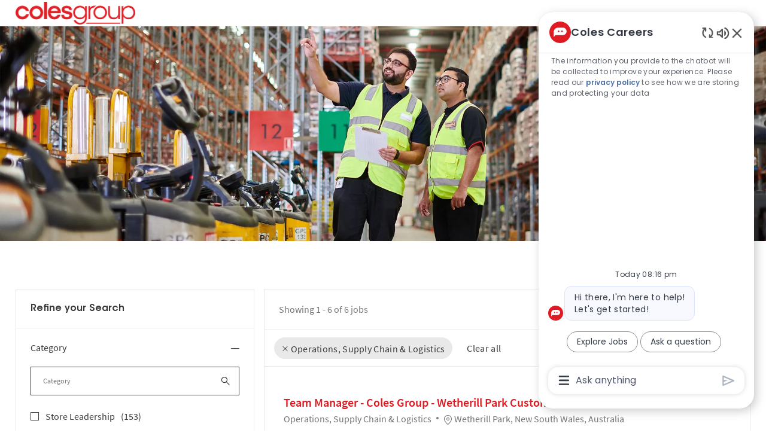

--- FILE ---
content_type: text/html; charset=UTF-8
request_url: https://colescareers.com.au/au/en/c/operations-supply-chain-logistics-jobs
body_size: 18700
content:
<!DOCTYPE html> 
<!--[if lt IE 7]>      <html class="lt-ie7" lang="en"> <![endif]--> 
<!--[if IE 7]>         <html class="ie7" lang="en"> <![endif]--> 
<!--[if IE 8]>         <html class="ie8" lang="en"> <![endif]--> 
<!--[if IE 9]>         <html class="ie9" lang="en"> <![endif]--> 
<!--[if IE 10]>        <html class="ie10" lang="en"> <![endif]--> 
<!--[if IE 11]>        <html class="ie11" lang="en"> <![endif]--> 
<!--[if gt IE 11]><!--> 
<html lang="en" data-ph-id="ph-page-element-page19-OZwvDu" class="desktop en_au external" id="_PCM"> 
 <!--<![endif]--> 
 <head data-ph-id="ph-page-element-page19-i4QCZk"><link type="text/css" rel="stylesheet" id="platform_globalStyles" href="https://cdn.phenompeople.com/CareerConnectResources/common/js/globalplatform/1761919817207_globalstyles.css"><meta name="robots" content="index" /><link rel="preconnect" href="https://cdn.phenompeople.com" /><link rel="preconnect" href="https://assets.phenompeople.com" /><link rel="preload" as="image" importance="high" href="https://cdn.phenompeople.com/CareerConnectResources/prod/COGRAU/images/operationssupplychainjobfamiliespagedesktopv2-1644291203955.jpg" id="ph_image_preload" /><meta name="twitter:description" content="Apply for Operations, Supply Chain &amp; Logistics jobs at Coles" /><meta name="twitter:title" content="Operations, Supply Chain &amp; Logistics jobs at Coles Group" /><meta name="twitter:image" content="https://cdn.phenompeople.com/CareerConnectResources/prod/COGRAU/images/3-1656036234145.png" page-seo-overriden="true" /><meta name="twitter:creator" content="@Careers - Coles Group" /><meta name="twitter:site" content="@Coles Group" /><meta name="twitter:card" content="summary_large_image" /><meta property="og:image:height" content="200" /><meta property="og:image:width" content="200" /><meta property="fb:admins" content="" /><meta property="og:description" content="Apply for Operations, Supply Chain &amp; Logistics jobs at Coles" /><meta property="og:title" content="Operations, Supply Chain &amp; Logistics jobs at Coles Group" /><meta property="og:url" content="https://colescareers.com.au/au/en/c/operations-supply-chain-logistics-jobs" /><meta property="og:site_name" content="Coles Group" /><meta property="og:image" content="https://cdn.phenompeople.com/CareerConnectResources/prod/COGRAU/images/LC1151660_SEO_Image_1200x6303-1656030093431.png" page-seo-overriden="true" /><meta property="og:type" content="website" /><meta name="use-widget" content="ph-category-v1" data-ph-id="ph-page-element-page19-NAFDul" /><meta name="layout" content="site-layout" data-ph-id="ph-page-element-page19-D0v8Xj" /><meta http-equiv="X-UA-Compatible" content="IE=edge, chrome=1" data-ph-id="ph-page-element-page19-4SjuhG" /><meta charset="UTF-8" /><meta content="en" /><meta name="viewport" content="width=device-width, initial-scale=1" /><meta name="description" content="Apply for Operations, Supply Chain &amp; Logistics jobs at Coles" key-description="external-category-operations-supply-chain-logistics-description" /><meta name="keywords" content="operations, logistics, supply chain, coles group, coles careers" key-keywords="external-category-operations-supply-chain-logistics-keywords" /> 
   
    
     
    <!-- We need to use these meta tags for group pages --> 
     
      
      <link type="image/x-icon" href="https://cdn.phenompeople.com/CareerConnectResources/prod/COGRAU/en_au/desktop/assets/images/favicon.ico?v=1654054553249" rel="icon" data-ph-id="ph-page-element-page19-1bpN4u" /> 
       <link rel="apple-touch-icon-precomposed" sizes="114x114" href="https://cdn.phenompeople.com/CareerConnectResources/prod/COGRAU/en_au/desktop/assets/images/h/apple-touch-icon.png?v=1654055002266" data-ph-id="ph-page-element-page19-cmYLWX" /> 
        <link rel="apple-touch-icon-precomposed" sizes="72x72" href="https://cdn.phenompeople.com/CareerConnectResources/prod/COGRAU/en_au/desktop/assets/images/m/apple-touch-icon.png?v=1654055002266" data-ph-id="ph-page-element-page19-1Cj0PX" /> 
         <link rel="apple-touch-icon-precomposed" href="https://cdn.phenompeople.com/CareerConnectResources/prod/COGRAU/en_au/desktop/assets/images/l/apple-touch-icon-precomposed.png?v=1654055002267" data-ph-id="ph-page-element-page19-saH6Ku" /> 
          <link rel="shortcut icon" href="https://cdn.phenompeople.com/CareerConnectResources/prod/COGRAU/en_au/desktop/assets/images/l/apple-touch-icon.png?v=1654055002266" data-ph-id="ph-page-element-page19-lkEnB2" /> 
           <link rel="apple-touch-startup-image" href="https://cdn.phenompeople.com/CareerConnectResources/prod/COGRAU/en_au/desktop/assets/images/l/splash.png?v=1654055002266" data-ph-id="ph-page-element-page19-sWiiUk" /> 
            
           
          
         
        
       
      
     
    
   
  
  
  
  
  
  
  
  
  
 <script type="text/javascript">/*<!--*/ var phApp = phApp || {"widgetApiEndpoint":"https://colescareers.com.au/widgets","country":"au","deviceType":"desktop","locale":"en_au","absUrl":true,"refNum":"COGRAU","cdnUrl":"https://cdn.phenompeople.com/CareerConnectResources/prod","baseUrl":"https://colescareers.com.au/au/en/","baseDomain":"https://colescareers.com.au","phenomTrackURL":"colescareers.com.au/au/en/phenomtrack.min.js","pageName":"category","siteType":"external","rootDomain":"https://colescareers.com.au","pageId":"page19"}; phApp.ddo = {"siteConfig":{"status":"success","errorCode":null,"errorMsg":null,"data":{"settingsIdentifiersFileUrl":"https://cdn.phenompeople.com/CareerConnectResources/pcs/common/classesForCms-1764604271431.js","thirdPartyLibraries":{"internal":["heap-analytics","open-replay"]},"imEagerLoadDdoList":[{"name":"getProfileStatus","cache":false},{"name":"getRegionLocales","cache":true},{"name":"getIMConfigurations","cache":true},{"name":"getClientReferFlow","cache":true},{"name":"imVariantsConfigInfo","cache":true},{"name":"mergedProfile","cache":false},{"name":"getProfileWeightage","cache":false},{"name":"masterFrequencyV1","cache":true},{"name":"userAlertSettings","cache":true},{"name":"fitScoreSettingsIM","cache":true},{"name":"employeeSearchConfig","cache":true},{"name":"getEmployeeProfile","cache":false},{"name":"getGroupInfo","cache":true},{"name":"getAppliedJobs","cache":true},{"name":"getProfileFieldsSettings","cache":true}],"filePicker":{"onedrive":{"clientId":"1c186d04-d14a-424f-8132-0cae8c41435c","devkey":""},"dropbox":{"clientId":"7j4atpiepgcmy4j","devkey":""},"googledrive":{"clientId":"414699307979-nk6l179efm95vfqt0n0fgt05jjmk04tj.apps.googleusercontent.com","devkey":""}},"ignoreCovidWidgetPagesList":["chatbot"],"smoothAnchorSettings":{"ignore":true},"embedScriptVersion":"0.9.4","recommendedTrackingConfig":{"category":{"storageKey":"categories","ddoKeysToStore":["category"],"maxKeysToStore":"4"},"job":{"storageKey":"jobsViewed","ddoKeysToStore":["jobSeqNo"],"maxKeysToStore":"4"},"search-results":[{"storageKey":"keywords","ddoKeysToStore":["keywords"],"maxKeysToStore":"4"},{"storageKey":"locations","ddoKeysToStore":["location","field"],"maxKeysToStore":"4"}]},"debounceTimer":350,"eagerLoadDDOsToSkipLazyCalls":["apply"],"ignoreCookiePages":["chatbot"],"elementsToLoadByModule":{"videoAssessment":[{"tag":"link","attributes":{"href":"https://cdn.phenompeople.com/CareerConnectResources/common/video-platform/js/vs-master-theme-1744368002549.css","rel":"stylesheet","type":"text/css"}}],"automationEngine":[{"tag":"script","attributes":{"src":"https://pp-cdn.phenompeople.com/CareerConnectResources/st/common/video-platform/js/aeBootstrapper.js","type":"text/javascript"},"elementId":"aeBundle"}]},"globalManagedWidgetIds":["8b82bfdaafd4d8504005407db933c9a6"],"phwPxScrVerionUrl_bkp":"common/js/canvas/vendor/phw-px-hadlr-1.3.js","maps":{"google":{"apiScript":"https://maps.googleapis.com/maps/api/js","clusterJsScript":"markerclusterer-v1.js","gmapsInfoBoxScript":"gmaps-infobox-v1.js","phpppeak":"QUl6YVN5QnFNLXJXMHItc1I5UGVyTkF2dnNtemJCZW9GdTNZY3o4"},"mapbox":{"mapboxScript":"mapbox-gl.js","superClusterJsScript":"supercluster.min.js","phpppeak":"cGsuZXlKMUlqb2ljR2hsYm05dGNHVnZjR3hsSWl3aVlTSTZJbU5xYTNkcmVEVmtaREI0WVdFemFtOWhNWHAwZVdWcWJYZ2lmUS5NcG5hMUtJcVU4R2o2empQeTRpeWd3"},"mapboxCN":{"mapboxScript":"mapbox-gl-v1.1.0.js","superClusterJsScript":"supercluster.min.js","mapboxTurf":"mapbox-turf.min-v1.js","mapboxSearch":"mapbox-gl-geocoder.min.js","mapboxDirections":"mapbox-gl-directions.js","enableDirections":true,"baseApiUrl":"https://api.mapbox.cn","phpppeak":"cGsuZXlKMUlqb2ljR2hsYm05dGNHVnZjR3hsSWl3aVlTSTZJbU5xYTNkcmVEVmtaREI0WVdFemFtOWhNWHAwZVdWcWJYZ2lmUS5TcmwyLXB3M3hEUmlseW1FakVvZWln"}},"ignoreLinkedInStateParam":false,"tokenConfiguredTenants":{"refNums":["RBCAA0088"]},"phwPxScrVerionUrl_bkp_new":"pcs/common/phw-px-hadlr.js","oneTrust":{"class":["ot-sdk-show-settings"]},"videoScreeningGlobalStyles":"https://pp-cdn.phenompeople.com/CareerConnectResources/st/common/video-platform/js/ph-vs-global-styles-v1.css","cdnConfig":{"cdnDdos":["fitScoreSettings","landingPageOverview","categoryContentV2","candidateProfileConfig","categoryMasterData","jobTagSettings","getBusinessRules","getMasterCategories","categoryMasterDataV2","caasFetchRawConfig","globalSearchConfig","categoryContent","siteBranding","blogsharewidgetsettings","audiencePxWidgetConfig","jobsharewidgetsettings","npsConfig","socialConnectOptions","getRegionLocales","jobLogoConfig","supportedLanguages","getMasterLocations","locationmapsettings","pxAudJobwidgetsettings","getRegionLocales","eventsharewidgetsettings","jobwidgetsettings","fyfConfig","getPiiConsentConfig","glassdoorReviews","masterFrequencyV1"],"cdnUrl":"https://content-ir.phenompeople.com","pageNameLevelDdos":[],"pageIdlevelDdos":[]},"platformLevelTriggers":[{"triggerCondition":[{"operand":"AND","conditions":[{"triggerType":"site_config_based_trigger","triggerMetadata":{"configKey":["aiSummaryEnabled"]}}]}],"triggerActions":[{"actionType":"load_widget","actionMetadata":{"widgetId":"zVydrA","instanceId":"inzVydrA","placementDataByPage":{"job":{"selector":"[data-func-widget-id^=\"ph-job-details-v1-job-nav\"]","position":"before"}},"defaultPlacementData":{"selector":"[data-func-widget-id^=\"ph-job-details-v1-job-nav\"]","position":"before"}}}]}],"crawlerUserAgents":"Screaming Frog|googlebot|yahoo|bingbot|baiduspider|facebookexternalhit|twitterbot|rogerbot|linkedinbot|embedly|showyoubot|outbrain|pinterest|slackbot|vkShare|W3C_Validator|redditbot|Applebot|WhatsApp|flipboard|tumblr|bitlybot|SkypeUriPreview|nuzzel|Discordbot|Google Page Speed|Qwantify|pinterestbot|Custom|Chrome-Lighthouse","siteSettings":{"preferredName":true,"l10n":{"dateFormat":"DD/MM/YYYY"},"locationUnit":"kilometers","locationSlider":false,"refineSearch":{"enabledFacets":["category","hiringType","brand","phLocSlider"],"facetDisplayNames":{"category":"Category","hiringType":"Employment Type","brand":"Brand","phLocSlider":"Location Search"},"facetPlaceholderNames":{"category":"Category","hiringType":"Employment Type","brand":"Brand","phLocSlider":"Location Search"},"defaultFacetsToOpen":[],"facetConfig":{"phLocSlider":{"sliderRadius":75,"aboveMaxRadius":true,"locationRangeEnd":75,"sliderDelta":1}}},"gdpr":{"cookieType":"persistent","enabled":true,"showCookieSettings":true,"showDecline":false},"oauth":{"google":{"loginUrl":"https://accounts.google.com/o/oauth2/auth","logoutUrl":"https://www.google.com/accounts/Logout?continue=https://appengine.google.com/_ah/logout","clientId":"876228513716-npfer46h51po4nn5c1pafndsg87i2bm7.apps.googleusercontent.com","scope":"https://www.googleapis.com/auth/userinfo.profile https://www.googleapis.com/auth/userinfo.email https://www.googleapis.com/auth/user.phonenumbers.read","redirectUri":"/socialAuth/g","response_type":"code"},"facebook":{"loginUrl":"https://www.facebook.com/dialog/oauth","logoutUrl":"","clientId":"2290238934525636","redirectUri":"/socialAuth/fb","scope":"email public_profile","response_type":"code"},"linkedIn":{"loginUrl":"https://www.linkedin.com/oauth/v2/authorization","logoutUrl":"https://api.linkedin.com/uas/oauth/invalidateToken","clientId":"86hrvpw043vbtc","redirectUri":"/socialAuth/li","scope":"r_liteprofile r_emailaddress","response_type":"code"}}},"size":"10","refNum":"COGRAU","siteVariant":"external","dayJsLocaleMissMap":{"cz":"cs"},"isNativeEmailClientForBlog":true,"iscdnEnabled":true,"trackingConfig":{"ddoDataPath":{"jobDetail":"data.job"},"job_category_click":{"trait14":"key"},"job_category_search_click":{"trait14":"key"},"play_click":{"trait260":"videotype","videoId":"videoid"},"pause_click":{"trait260":"videotype","videoId":"videoid"},"similar_job_click":{"trait12":"jobSeqNo","related":{"ddo":[{"name":"jobDetail","data":{"trait5":"jobSeqNo","trait14":"category"}}]}},"linkedin_recommended_job_click":{"trait5":"jobSeqNo","trait14":"category"},"recently_viewed_job_click":{"trait5":"jobSeqNo","trait14":"category"},"recommended_job_click":{"trait5":"jobSeqNo","trait14":"category"},"next_click":{"trait254":"stepName","typedValue":"typedValue","selected_values":"selected_values"},"ddo_failure":{"trait254":"stepName","response":"response","ddoKey":"ddoKey"},"ddo_error":{"trait254":"stepName","error":"error","ddoKey":"ddoKey"},"skip_questions_click":{"trait254":"stepName"},"previous_click":{"trait254":"stepName"},"registration_submit":{"trait27":"email","trait15":"firstName","trait24":"phone"},"edit_profile_information":{},"resume_remove_click":{},"profile_questions_click":{},"resume_upload_click":{},"create_profile_click":{},"upload_new_file_click":{},"clear_text_click":{"trait6":"clearSearchValue"},"send_feedback_click":{"userFeedback":"userFeedback"},"submit_rating_click":{"userRating":"userRating"},"near_job_click":{"trait5":"jobSeqNo","trait14":"category"},"suggestions":{"stepName":"stepName","typed_values":"typed_values","selected_values":"selected_values"},"fyf_step_loaded":{"step":"step"},"fyf_options_closed":{},"favorite_job_click":{"trait5":"jobSeqNo","trait14":"category"},"job_added_to_jobcart":{"trait5":"jobSeqNo","trait14":"category"},"job_unfavorited":{"trait5":"jobSeqNo","trait14":"category"},"job_favorite_delete_click":{"trait5":"jobSeqNo","trait14":"category"},"type_ahead_search":{},"similar_job_see_more_click":{},"linkedin_login_click":{},"linkedin_logout_click":{},"view_all_glassdoor_reviews_click":{},"homepage_category_click":{"trait14":"key"},"category_click":{"trait14":"key"},"job_click":{"trait5":"jobSeqNo","trait14":"category"},"previous_job_click":{"trait5":"jobSeqNo"},"next_job_click":{"trait5":"jobSeqNo"},"linkedin_recommended_category_click":{"trait14":"category"},"back_to_search_results_click":{},"share_event":{"trait269":"eventScheduleId","trait213":"provider"},"blog_click":{"trait283":"url"},"blog_category_click":{"trait14":"categoryName"},"next_blog_click":{"trait283":"url"},"previous_blog_click":{"trait283":"url"},"blog_details_view":{"trait283":"blog"},"navigate_to_tweet_click":{"tweetUrl":"tweetUrl"},"fit_level_loaded":{"jobsFitLevel":"jobsFitLevel","totalJobs":"totalJobs","availableFitLevelCount":"availableFitLevelCount"},"smart_tags_loaded":{"smartJobTags":"smartJobTags","totalJobs":"totalJobs","availableJobTagCount":"availableJobTagCount"},"edit_role_click":{"trait13":"trait13"},"select_role_click":{"trait13":"trait13","trait260":"trait260"},"app_download_click":{"trait260":"appName","videoScreenId":"videoScreenId","videoScreenInterviewId":"videoScreenInterviewId"},"user_decline_click":{"trait5":"videoScreenId","trait14":"category","videoScreenId":"videoScreenId","videoScreenInterviewId":"videoScreenInterviewId"},"user_accept_click":{"trait5":"videoScreenId","trait14":"category","trait261":"userId","videoScreenId":"videoScreenId","videoScreenInterviewId":"videoScreenInterviewId"},"start_process_click":{"trait5":"videoScreenId","trait14":"category","trait261":"userId","videoScreenId":"videoScreenId","videoScreenInterviewId":"videoScreenInterviewId"},"accept_practice_click":{"trait261":"userId","videoScreenId":"videoScreenId","videoScreenInterviewId":"videoScreenInterviewId"},"reject_practice_click":{"trait261":"userId","videoScreenId":"videoScreenId","videoScreenInterviewId":"videoScreenInterviewId"},"answer_record_click":{"trait5":"videoScreenId","trait14":"category","trait261":"userId","videoScreenId":"videoScreenId","videoScreenInterviewId":"videoScreenInterviewId","videoScreenQuestionId":"videoScreenQuestionId"},"answer_submit_click":{"trait5":"videoScreenId","trait14":"category","trait261":"userId","videoScreenId":"videoScreenId","videoScreenInterviewId":"videoScreenInterviewId"},"answer_retake_click":{"trait5":"videoScreenId","trait14":"category","trait261":"userId","videoScreenId":"videoScreenId","videoScreenInterviewId":"videoScreenInterviewId","videoScreenQuestionId":"videoScreenQuestionId"},"answer_continue_click":{"trait5":"videoScreenId","trait14":"category","trait261":"userId","videoScreenId":"videoScreenId","videoScreenInterviewId":"videoScreenInterviewId","videoScreenQuestionId":"videoScreenQuestionId"},"answer_review_click":{"trait5":"videoScreenId","trait14":"category","trait261":"userId","videoScreenId":"videoScreenId","videoScreenInterviewId":"videoScreenInterviewId","videoScreenQuestionId":"videoScreenQuestionId"},"submit_application_click":{"trait5":"videoScreenId","trait14":"category","trait261":"userId","videoScreenId":"videoScreenId","videoScreenInterviewId":"videoScreenInterviewId"},"export_videos_click":{"trait5":"videoScreenId","trait14":"category","trait261":"userId","videoScreenId":"videoScreenId","videoScreenInterviewId":"videoScreenInterviewId"},"restart_application_click":{"trait5":"videoScreenId","trait14":"category","trait261":"userId","videoScreenId":"videoScreenId","videoScreenInterviewId":"videoScreenInterviewId"},"start_now_click":{"trait5":"videoScreenId","trait14":"category","trait261":"userId","videoScreenId":"videoScreenId","videoScreenInterviewId":"videoScreenInterviewId"},"continue_process_click":{"trait5":"videoScreenId","trait14":"category","trait261":"userId","videoScreenId":"videoScreenId","videoScreenInterviewId":"videoScreenInterviewId"},"contact_recruiter_click":{"trait261":"userId","videoScreenId":"videoScreenId","videoScreenInterviewId":"videoScreenInterviewId"},"agree_click":{"videoScreenId":"videoScreenId","videoScreenInterviewId":"videoScreenInterviewId"},"submit_feedback_click":{"rating":"rating","feedback":"feedback","videoScreenId":"videoScreenId","videoScreenInterviewId":"videoScreenInterviewId"},"video-upload-error":{"url":"url","status":"status","questionId":"questionId","response":"response"}},"workflowOrchestratorUrl":"https://cdn.phenompeople.com/CareerConnectResources/pcs/common/workflow-orchestrator.js","lqipImage":"https://assets.phenompeople.com/CareerConnectResources/common/assets/images/gray.png","navItems":{"showExternalEvents":false,"candidateHome":true,"cdnCaasContentUrl":"https://content-ir.phenompeople.com/api/content-delivery/caasContentV1","eventsEnabled":false,"audPxConfig":{"newVersion":"3.0","oldVersion":"4.0"},"blogsEnabled":true,"navMenuItems":["blogs","candidateHome"],"cdnCaasContentEnabled":true,"showExternalBlogs":true,"navMenuItemsData":{"blogs":{"url":"https://colescareers.com.au/au/en/blog"},"events":{"url":"https://colescareers.com.au/au/en/events"}}},"imageLoadType":{"desktop":"lazy","mobile":"lazy"},"locale":"en_au","siteLevelWidgetBindables":{"97e696f90c1e5c417da8b4484b49c7b0":{"locationSearch":true},"ad204a0c40fc1a98d614669f1bc50ab3":{"locationSearch":true}},"phwPxScrVerionUrl":"https://cdn.phenompeople.com/CareerConnectResources/pcs/common/1749810627131-phw-px-hadlr.js","vendorScripts":{"jquery":"jquery-3.6.1.min.js","jqueryMigrate":"jquery-migrate.min-1.1.js","plyrScript":"plyr-3.7.8.js","plyrStyle":"plyr-3.7.8_1.css","videojs-wavesurfer":"videojs-wavesurfer_3.9.0.js","wavesurfer":"wavesurfer_6.6.4.min.js","wavesurfer-microphone":"wavesurfer.microphone.min_6.6.4.js","mediaInfo":"mediainfo_0.1.9.min.js"},"globalSearchFeature":{"v1":{"isLatLongSearchEnabled":true},"mobileSearch":false},"phwPxScrVerionUrl_1":"prod/pcs/common/phw-px-hadlr-1728036837721.js","widgetScriptsConfig":{"cdnBaseUrl":"https://pp-cdn.phenompeople.com","widgetScriptPath":"CareerConnectResources/pp/agWidgets"},"ally":{"layerEnabled":false,"cdnUrl":"/common/js/ally/ph-ally-v1.1.js","allyScript":"/common/js/ally/ph-ally-layer-v1.18.js","allySkipToContent":{"isEnabled":true,"selectors":"#skip-content, #ph-skip-content"},"reorderCookie":true,"userAgent":"AudioEye"},"pxScrVerionUrl":"https://cdn.phenompeople.com/CareerConnectResources/pcs/common/1755880496065-ph-px-hadlr-1.0.js","videoAssessmentPagesList":["video-assessment-landing-page","video-assessment-recording","video-assessment-thankyou","interview-landing-page","interview-recording","interview-thankyou","video assessment landing page","video assessment recording","video assessment thankyou","interview landing page","interview recording","interview thankyou","screening-welcome","screening-answering","screening-thankyou"],"oauth":{"indeed":{"clientId":"9d7219aebf5c1d2fdcc2f09ddb2c960187372b68637b8542faeff787920e1deb"},"xing":{"clientId":"c3bdfb74291c0e358e89"},"linkedIn":{"loginUrl":"https://www.linkedin.com/oauth/v2/authorization","logoutUrl":"https://api.linkedin.com/uas/oauth/invalidateToken","clientId":"86hrvpw043vbtc","redirectUri":"/socialAuth/li","scope":"r_liteprofile r_emailaddress","response_type":"code"},"google":{"loginUrl":"https://accounts.google.com/o/oauth2/auth","logoutUrl":"https://www.google.com/accounts/Logout?continue=https://appengine.google.com/_ah/logout","clientId":"876228513716-npfer46h51po4nn5c1pafndsg87i2bm7.apps.googleusercontent.com","scope":"https://www.googleapis.com/auth/userinfo.profile https://www.googleapis.com/auth/userinfo.email https://www.googleapis.com/auth/user.phonenumbers.read","redirectUri":"/socialAuth/g","response_type":"code"},"google-signin":{"loginUrl":"https://accounts.google.com/o/oauth2/auth","logoutUrl":"https://www.google.com/accounts/Logout?continue=https://appengine.google.com/_ah/logout","clientId":"876228513716-npfer46h51po4nn5c1pafndsg87i2bm7.apps.googleusercontent.com","scope":"https://www.googleapis.com/auth/userinfo.profile https://www.googleapis.com/auth/userinfo.email https://www.googleapis.com/auth/user.phonenumbers.read","redirectUri":"/iauth/g","response_type":"code"},"facebook":{"loginUrl":"https://www.facebook.com/dialog/oauth","logoutUrl":"","clientId":"2290238934525636","redirectUri":"/socialAuth/fb","scope":"email public_profile","response_type":"code"}},"phpppecak":{"clientId":"aPuJFtcvVzuUHrqeLmPL36170","userZone":true,"phpppeat":"YXBpMTUxNDQ4Mjg4NEh5bEROOHRxYTZtZ1F4V0NwbmpvMzYxNzA="},"pageNameMap":{"404":"404_page_view","home":"home_page_view","category":"job_category_page_view","job":"job_details_view","search-results":"search_result_page_view","apply":"apply_page_view","glassdoorReviews":"glassdoor_reviews_page_view","jobcart":"favorites_page_view","jointalentcommunity":"jtc_page_view","featuredOpportunities":"job_category_page_view","businessUnit":"job_category_page_view","event":"event_details_view","events":"event_results_page_view","saved-jobs":"favorites_page_view","blogarticle":"blog_details_page","video-assessment-landing-page":"video_assessment_landing_page_view","video-assessment-recording":"video_assessment_recording_page_view","video-assessment-thankyou":"video_assessment_thankyou_page_view","interview-landing-page":"interview_landing_page_view","interview-recording":"interview_recording_page_view","interview-thankyou":"interview_thankyou_page_view","screening-welcome":"screening_welcome_page_view","screening-answering":"screening_answering_page_view","screening-outro":"screening_thankyou_page_view"},"blogsharewidgetsettings":{"options":[{"name":"whatsapp","order":0,"baseUrl":"https://api.whatsapp.com/send?&text=","eventName":"Share_whatsapp","settings":{"icon":"icon-whatsapp-1","iconBrandColor":"","popUpParams":"resizable,scrollbars,status,height=500,width=500","params":{},"label":false},"isSelected":true},{"name":"linkedin","order":1,"baseUrl":"https://www.linkedin.com/shareArticle?mini=true&url=","eventName":"share_blog","settings":{"icon":"icon-linkedin-2","iconBrandColor":"","popUpParams":"resizable,scrollbars,status,height=500,width=500","params":{"title":"shareInfoText"},"label":false},"isSelected":true},{"name":"facebook","order":3,"baseUrl":"https://facebook.com/sharer.php?u=","eventName":"share_blog","settings":{"icon":"icon-facebook","iconBrandColor":"","popUpParams":"resizable,scrollbars,status,height=500,width=500","params":{"t":"shareInfoText"},"label":false},"isSelected":true},{"name":"twitter","order":0,"baseUrl":"https://twitter.com/share?url=","eventName":"share_blog","settings":{"icon":"icon-twitter","iconBrandColor":"","popUpParams":"resizable,scrollbars,status,height=500,width=500","params":{"text":"shareInfoText"},"label":false},"isSelected":true},{"name":"email","order":6,"baseUrl":"","eventName":"share_blog","settings":{"icon":"icon-email-2","iconBrandColor":"","popUpParams":"resizable,scrollbars,status,height=500,width=500","params":{},"label":false},"isSelected":true}],"brandStyle":true,"widgetStyle":"style3","isInline":true,"size":"16","spacing":"21","color":"#fff","backgroundColor":"#ggg","height":"34","width":"34","line-height":"30","lineHeight":"30","borderWidth":"1","borderStyle":"solid","borderColor":"transparent","borderRadius":"100","locale":"en_us","siteVariant":"external"},"botEnabled":false,"isShareDataFromConfig":true,"pxScrVerionUrl_backup":"https://cdn.phenompeople.com/CareerConnectResources/common/js/vendor/1731591806866-ph-px-hadlr-1.19.js","urlMap":{"home":"home","category":"c/:category","job":"job/:jobId/:title","service":"service/:jobId/:title","jobcart":"jobcart","search-results":"search-results","glassdoor-reviews":"glassdoor-reviews","event":"event/:eventScheduleId/:title","events":"events","talentcommunity":"talentcommunity","talentcommunityupdate":"talentcommunityupdate","blogarticle":"blogarticle/:url","jobalert":"jobalert","employee-profile":"employeeprofile","editprofile":"editprofile","businessUnit":":url","featuredOpportunities":":url","di_about":"di/about/:groupId","di_details":"di/details/:groupId","di_events":"di/events/:groupId","di_groups":"di/groups","di_highlights":"di/highlights/:groupId","di_jobs":"di/jobs/:groupId","di_members":"di/members/:groupId","referrals_candidate":"referrals/candidate","referrals_referredcandidates":"referrals/referredcandidates","referrals_friendsinterests":"referrals/friendsinterests","referrals_home":"referrals/home","referrals_candidatesuniversity":"referrals/candidatescompany","employees_home":"employees/home","lms_courses":"lms/courses","lms_savedcourses":"lms/savedcourses","gigs_details":"gigs/details/:gigId","gigs_searchresults":"gigs/searchresults","nla_home":"nla/home","nla_search":"nla/search","gigs_manage":"gigs/manage","gigs_applications":"gigs/applications","gigs_applicants":"gigs/applicants/:gigId","events_event":"events/event/:eventScheduleId/:title","events_home":"events/home","my-profile":"myprofile","cp_createpath":"cp/createpath","cp_home":"cp/home","cp_explore":"cp/explore","mentoring_relationship":"mentoring/relationship/:mentorshipId","mentoring_mentees":"mentoring/mentees","mentoring_mentors":"mentoring/mentors","mentoring_searchresults":"mentoring/searchresults","settings":"settings","story":"story/:contentId/:title","video-assessment-landing-page":"video-assessment-landing-page","video-assessment-recording":"video-assessment-recording","video-assessment-thankyou":"video-assessment-thankyou","forwardApply":"hvhapply","interview-landing-page":"interview-landing-page","interview-recording":"interview-recording","interview-thankyou":"interview-thankyou","roles_details":"roles/details/:jobCode/:jobTitle","roles_search-results":"roles/searchresults","screening-welcome":"screening-welcome","screening-answering":"screening-answering","screening-thankyou":"screening-thankyou","alumni_my-profile":"alumni/myprofile"},"categoryUrlMap":{"COGRAU_Baker":"c/baker-jobs","COGRAU_Merchandising,_Product_&_Commercial":"c/merchandising-product-commercial-jobs","COGRAU_Store_Leadership":"c/store-leadership-jobs","COGRAU_Store_Team_Members":"c/store-team-members-jobs","COGRAU_Finance":"c/finance-jobs","COGRAU_Delivery_Driving_CSA_CDD":"c/delivery-driving-csacdd-jobs","COGRAU_Cleaning_and_Trolley_Collection":"c/cleaning-and-trolley-collection-jobs","COGRAU_Customer_and_Marketing":"c/customer-and-marketing-jobs","COGRAU_Technology_&_eCommerce":"c/technology-ecommerce-jobs","COGRAU_Technology":"c/technology-jobs","COGRAU_Retail_Manufacturing":"c/retail-manufacturing-jobs","COGRAU_Delivery_Driving_CSA_CDD_":"c/delivery-driving-csacdd-jobs","COGRAU_Other":"c/other-jobs","COGRAU_People_and_Safety":"c/people-and-safety-jobs","COGRAU_Store_Cleaner_&_Trolley_Collector":"c/undefined-jobs","COGRAU_Distribution_Centre":"c/distribution-centre-jobs","COGRAU_Digital":"c/digital-jobs","COGRAU_Projects,_Change_and_Analysis":"c/projects-change-and-analysis-jobs","COGRAU_Professional_Services":"c/professional-services-jobs","COGRAU_Operations,_Supply_Supply_Chain_&_Logistics":"c/operations-supply-chain-logistics-jobs","COGRAU_CSA_- _Online_Delivery_(Driver)":"c/csa-online-delivery-driver-jobs","COGRAU_Enterprise_Management_and_Administration":"c/enterprise-management-and-administration-jobs","COGRAU_Cleaner_&_Trolley_Collector":"c/cleaner-trolley-collector-jobs","COGRAU_Commercial_and_Merchandise":"c/commercial-and-merchandise-jobs","COGRAU_Distribution_Centres":"c/distribution-centres-jobs","COGRAU_Emerging_Talent":"c/emerging-talent-jobs","COGRAU_eCommerce":"c/ecommerce-jobs","COGRAU_Store_Team_Member":"c/store-team-member-jobs","COGRAU_Finance,_Procurement_&_Strategy":"c/finance-procurement-strategy-jobs","COGRAU_People_and_and_&_Legal":"c/people-and-culture-legal-jobs","COGRAU_Property,_Sustainability_&_Safety":"c/property-sustainability-safety-jobs","COGRAU_Marketing,_Corporate_Affairs_&_Communications":"c/marketing-corporate-affairs-communications-jobs","COGRAU_Category_Management,_Product_Development_&_Commercial":"c/category-management-product-development-commercial-jobs"},"isNativeEmailClient":true,"captchaConfig":{"useCaptcha":false,"siteKey":"6LcV6MIUAAAAAN99to_j66BSDkGwjWcsjh2iTj1W","scriptSrc":"https://www.google.com/recaptcha/api.js?render=explicit&hl={{locale}}","divId":"ph-custom-captcha"},"automationEnginePagesList":["hvh-apply2","hvh apply","hvh apply2","hvhapply","hvh-apply","schedule-slot"]},"reqData":null},"flashParams":{},"eagerLoadRefineSearch":{"status":200,"hits":6,"totalHits":6,"data":{"jobs":[{"descriptionTeaser":"Reporting to the Shift Manager, you\u2019re accountable for coaching and supporting a team of 25-30 team members to deliver the operational output required, always keeping safety and compliance front of mi...","state":"New South Wales","reqId":"175068","latitude":"-33.842797","address":"156 Cowpasture Road,Wetherill Park,New South Wales,2164,Australia","ml_job_parser":{"descriptionTeaser":"Reporting to the Shift Manager, you\u2019re accountable for coaching and supporting a team of 25-30 team members to deliver the operational output required, always keeping safety and compliance front of mi...","descriptionTeaser_first200":"From small everyday moments to larger-scale changes unique to a business like ours, as a Retail Leader, you\u2019ll really see the difference your work makes every day. Whether you\u2019re in a store, distri...","descriptionTeaser_keyword":"From small everyday moments to larger-scale changes unique to a business like ours, as a Retail Leader, you\u2019ll really see the difference your work makes every day. Whether you\u2019re in a store, distribut...","descriptionTeaser_ats":"From small everyday moments to larger-scale changes unique to a business like ours, as a Retail Leader, you\u2019ll really see the difference your work makes every day. Whether you\u2019re in a store, distribut"},"externalApply":false,"cityState":"Wetherill Park, New South Wales","country":"Australia","locale":"en_AU","title":"Team Manager - Coles Group - Wetherill Park Customer Fulfilment Centre","workLocation":"","cityStateCountry":"Wetherill Park, New South Wales, Australia","jobVisibility":["external"],"location":"Wetherill Park, New South Wales, Australia","ml_skills":["support","team leadership","logging","retail","process","workload management","budget management","online","goods handling","team coaching & support","build","incident management","digital","hotdeals"],"type":"External","siteType":"external","multi_category":["Operations, Supply Chain & Logistics"],"city":"Wetherill Park","multi_location":["Wetherill Park, New South Wales, Australia"],"visibilityType":"External","longitude":"150.876227","jobId":"175068","jobSeqNo":"COGRAU175068EXTERNALENAU","postedDate":"2025-12-19T00:00:00.000+0000","dateCreated":"2026-01-06T12:18:23.566+0000","category":"Operations, Supply Chain & Logistics","isMultiLocation":true,"multi_location_array":[{"latlong":{"lon":150.876227,"lat":-33.842797},"location":"Wetherill Park, New South Wales, Australia"}],"isMultiCategory":true,"multi_category_array":[{"category":"Operations, Supply Chain & Logistics"}],"badge":""},{"ml_skills":["team leadership","safety compliance","workforce planning","performance management","coaching and mentoring","cost management","effective communication","incident reporting","pick packing","dispatch operations","rotating roster management","target setting"],"type":"External","descriptionTeaser":"Join our team as a Team Manager at Coles Distribution Centre, leading 25-30 staff to deliver operational excellence. Drive safety, efficiency, and team performance in a dynamic, fast-paced environment. Enjoy shift variety, onsite perks, and opportunities for growth while making a real impact in the supply chain of an iconic Australian brand.","state":"Western Australia","siteType":"external","multi_category":["Operations, Supply Chain & Logistics"],"reqId":"174196","city":"Perth Airport   Perth","latitude":"-31.961371","multi_location":["Perth Airport   Perth, Western Australia, Australia"],"address":"120 Horrie Miller Dr,Perth Airport   Perth,Western Australia,6105,Australia","applyUrl":"","ml_job_parser":{"descriptionTeaser":"Join our team as a Team Manager at Coles Distribution Centre, leading 25-30 staff to deliver operational excellence. Drive safety, efficiency, and team performance in a dynamic, fast-paced environment. Enjoy shift variety, onsite perks, and opportunities for growth while making a real impact in the supply chain of an iconic Australian brand.","descriptionTeaser_first200":"From small everyday moments to larger-scale changes unique to a business like ours, as a Retail Leader, you\u2019ll really see the difference your work makes every day. Whether you\u2019re in a store, distri...","descriptionTeaser_keyword":"From small everyday moments to larger-scale changes unique to a business like ours, as a Retail Leader, you\u2019ll really see the difference your work makes every day. Whether you\u2019re in a store, distribut...","descriptionTeaser_ats":"From small everyday moments to larger-scale changes unique to a business like ours, as a Retail Leader, you\u2019ll really see the difference your work makes every day. Whether you\u2019re in a store, distribut"},"externalApply":false,"cityState":"Perth Airport   Perth, Western Australia","country":"Australia","visibilityType":"External","longitude":"115.971673","jobId":"174196","locale":"en_AU","title":"Team Manager - Coles Group - Kewdale DC","jobSeqNo":"COGRAU174196EXTERNALENAU","postedDate":"2025-11-21T00:00:00.000+0000","workLocation":"","dateCreated":"2025-11-24T09:07:17.205+0000","cityStateCountry":"Perth Airport   Perth, Western Australia, Australia","jobVisibility":["external"],"location":"Perth Airport   Perth, Western Australia, Australia","category":"Operations, Supply Chain & Logistics","isMultiLocation":true,"multi_location_array":[{"latlong":{"lon":115.971673,"lat":-31.961371},"location":"Perth Airport   Perth, Western Australia, Australia"}],"isMultiCategory":true,"multi_category_array":[{"category":"Operations, Supply Chain & Logistics"}],"badge":""},{"descriptionTeaser":"Join our team as a Mechanical Fitter and make an exciting impact by maintaining and repairing mechanical and electrical equipment in a highly automated facility. Embrace continuous learning and contribute to a safe and healthy work environment.","state":"New South Wales","reqId":"159452","latitude":"-33.821862","address":"54-70 Templar Road,Erskine Park,New South Wales,2759,Australia","ml_job_parser":{"descriptionTeaser":"Join our team as a Mechanical Fitter and make an exciting impact by maintaining and repairing mechanical and electrical equipment in a highly automated facility. Embrace continuous learning and contribute to a safe and healthy work environment.","descriptionTeaser_first200":"Retail Ready Operations Australia (RROA) is the first Coles owned retail ready meat facility. Based at Erskine Park, our site is highly automated, sophisticated and equipped to global best practice...","descriptionTeaser_keyword":"Retail Ready Operations Australia (RROA) is the first Coles owned retail ready meat facility. Based at Erskine Park, our site is highly automated, sophisticated and equipped to global best practice. W...","descriptionTeaser_ats":"Retail Ready Operations Australia (RROA) is the first Coles owned retail ready meat facility. Based at Erskine Park, our site is highly automated, sophisticated and equipped to global best practice. W"},"externalApply":false,"cityState":"Erskine Park, New South Wales","country":"Australia","locale":"en_AU","title":"Mechanical Fitter - Retail Ready Operations  - Erskine Park","workLocation":"","cityStateCountry":"Erskine Park, New South Wales, Australia","jobVisibility":["external"],"location":"Erskine Park, New South Wales, Australia","ml_skills":["mechanical fitting","electrical equipment maintenance","fault finding","quality control techniques","welding","repairs and maintenance","team collaboration","continuous improvement","communication skills","safety practices","skill development"],"type":"External","siteType":"external","multi_category":["Operations, Supply Chain & Logistics"],"city":"Erskine Park","multi_location":["Erskine Park, New South Wales, Australia"],"applyUrl":"","visibilityType":"External","longitude":"150.796599","jobId":"159452","jobSeqNo":"COGRAU159452EXTERNALENAU","postedDate":"2025-06-25T00:00:00.000+0000","dateCreated":"2025-06-26T08:47:17.468+0000","category":"Operations, Supply Chain & Logistics","isMultiLocation":true,"multi_location_array":[{"latlong":{"lon":150.796599,"lat":-33.821862},"location":"Erskine Park, New South Wales, Australia"}],"isMultiCategory":true,"multi_category_array":[{"category":"Operations, Supply Chain & Logistics"}],"badge":""},{"type":"External","descriptionTeaser":"Join our team as a Last Mile Analyst and play a crucial role in transforming logistics systems. Leverage your expertise in data analysis and stakeholder collaboration to enhance delivery performance and drive cost efficiencies. Be part of a dynamic team focused on innovative solutions in digital retailing.","state":"Victoria","siteType":"external","multi_category":["Operations, Supply Chain & Logistics"],"reqId":"174383","city":"Hawthorn East   Melbourne","latitude":"-37.8459079","multi_location":["Hawthorn East   Melbourne, Victoria, Australia"],"address":"800 Toorak Rd,Hawthorn East   Melbourne,Victoria,3123,Australia","externalApply":false,"cityState":"Hawthorn East   Melbourne, Victoria","country":"Australia","visibilityType":"External","longitude":"145.0482453","jobId":"174383","locale":"en_AU","title":"Last Mile Analyst - Hawthorn East","jobSeqNo":"COGRAU174383EXTERNALENAU","postedDate":"2025-11-27T00:00:00.000+0000","workLocation":"","dateCreated":"2025-12-15T08:20:45.295+0000","cityStateCountry":"Hawthorn East   Melbourne, Victoria, Australia","jobVisibility":["external"],"location":"Hawthorn East   Melbourne, Victoria, Australia","category":"Operations, Supply Chain & Logistics","ml_job_parser":{"descriptionTeaser":"Join our team as a Last Mile Analyst and play a crucial role in transforming logistics systems. Leverage your expertise in data analysis and stakeholder collaboration to enhance delivery performance and drive cost efficiencies. Be part of a dynamic team focused on innovative solutions in digital retailing.","descriptionTeaser_first200":"We\u2019ve been proudly serving Australian communities since 1914 and have grown to become a top 30-listed company on the ASX with a portfolio of iconic homegrown brands. At the heart of our continued s...","descriptionTeaser_keyword":"We\u2019ve been proudly serving Australian communities since 1914 and have grown to become a top 30-listed company on the ASX with a portfolio of iconic homegrown brands. At the heart of our continued succ...","descriptionTeaser_ats":"We\u2019ve been proudly serving Australian communities since 1914 and have grown to become a top 30-listed company on the ASX with a portfolio of iconic homegrown brands. At the heart of our continued succ"},"ml_skills":["python","sql","excel","power bi","tableau","data analysis","data science","logistics analysis","automated reporting","stakeholder communication","business intelligence","advanced modelling","data quality improvement","experiment design","time-series analysis","decision support"],"isMultiLocation":true,"multi_location_array":[{"latlong":{"lon":145.0482453,"lat":-37.8459079},"location":"Hawthorn East   Melbourne, Victoria, Australia"}],"isMultiCategory":true,"multi_category_array":[{"category":"Operations, Supply Chain & Logistics"}],"badge":""},{"type":"External","descriptionTeaser":"Join our team as a Quality Inspector at Coles Group, where you will play a vital role in ensuring the highest quality standards for fresh produce and chilled deliveries. Enjoy flexible working hours and contribute to a diverse and inclusive workplace.","state":"Queensland","siteType":"external","multi_category":["Operations, Supply Chain & Logistics"],"reqId":"175519","city":"Parkinson   Brisbane","latitude":"-27.653695","multi_location":["Parkinson   Brisbane, Queensland, Australia"],"address":"99 Sandstone Place,Parkinson   Brisbane,Queensland,4115,Australia","externalApply":false,"cityState":"Parkinson   Brisbane, Queensland","country":"Australia","visibilityType":"External","longitude":"153.034211","jobId":"175519","locale":"en_AU","title":"Quality Inspector - Coles Group - Parkinson Cold Distribution Centre","jobSeqNo":"COGRAU175519EXTERNALENAU","postedDate":"2026-01-06T00:00:00.000+0000","workLocation":"","dateCreated":"2026-01-07T00:20:01.716+0000","cityStateCountry":"Parkinson   Brisbane, Queensland, Australia","jobVisibility":["external"],"location":"Parkinson   Brisbane, Queensland, Australia","category":"Operations, Supply Chain & Logistics","ml_skills":[],"ml_job_parser":{"descriptionTeaser":"Join our team as a Quality Inspector at Coles Group, where you will play a vital role in ensuring the highest quality standards for fresh produce and chilled deliveries. Enjoy flexible working hours and contribute to a diverse and inclusive workplace.","descriptionTeaser_first200":"We\u2019ve been trusted to serve Aussie communities since 1914 and grown to become a top 30-listed on the ASX with 120,000 team members and a portfolio of iconic brands. At Coles Group, you\u2019ll not only ...","descriptionTeaser_keyword":"We\u2019ve been trusted to serve Aussie communities since 1914 and grown to become a top 30-listed on the ASX with 120,000 team members and a portfolio of iconic brands. At Coles Group, you\u2019ll not only get...","descriptionTeaser_ats":"We\u2019ve been trusted to serve Aussie communities since 1914 and grown to become a top 30-listed on the ASX with 120,000 team members and a portfolio of iconic brands. At Coles Group, you\u2019ll not only get"},"isMultiLocation":true,"multi_location_array":[{"latlong":{"lon":153.034211,"lat":-27.653695},"location":"Parkinson   Brisbane, Queensland, Australia"}],"isMultiCategory":true,"multi_category_array":[{"category":"Operations, Supply Chain & Logistics"}],"badge":""},{"descriptionTeaser":"Join our Retail Manufacturing team as a Maintenance Technician - Mechanical within our Chef Fresh function. Reporting to the Engineering Shift Supervisor, you\u2019ll be responsible for providing maintenan...","state":"New South Wales","reqId":"146402","latitude":"-33.956234","address":"15 Coal Pier Road,Banksmeadow,New South Wales,2019,Australia","ml_job_parser":{"descriptionTeaser":"Join our Retail Manufacturing team as a Maintenance Technician - Mechanical within our Chef Fresh function. Reporting to the Engineering Shift Supervisor, you\u2019ll be responsible for providing maintenan...","descriptionTeaser_first200":"From small everyday moments to larger-scale changes unique to a business like ours, you\u2019ll really see the difference your work makes every day in Retail Manufacturing. Join us and be part of our su...","descriptionTeaser_keyword":"From small everyday moments to larger-scale changes unique to a business like ours, you\u2019ll really see the difference your work makes every day in Retail Manufacturing. Join us and be part of our suppl...","descriptionTeaser_ats":"From small everyday moments to larger-scale changes unique to a business like ours, you\u2019ll really see the difference your work makes every day in Retail Manufacturing. Join us and be part of our suppl"},"externalApply":false,"cityState":"Banksmeadow, New South Wales","country":"Australia","locale":"en_AU","title":"Mechanical Fitter AM Shift - Chef Fresh - Banksmeadow","workLocation":"","cityStateCountry":"Banksmeadow, New South Wales, Australia","jobVisibility":["external"],"location":"Banksmeadow, New South Wales, Australia","ml_skills":["technical expertise","troubleshooting","maintenance support","fmcg experience","automated processing","food manufacturing","packaging equipment","electrical trade certificate","production process optimization","collaboration with team"],"type":"External","siteType":"external","multi_category":["Operations, Supply Chain & Logistics"],"city":"Banksmeadow","multi_location":["Banksmeadow, New South Wales, Australia"],"applyUrl":"","visibilityType":"External","longitude":"151.213844","jobId":"146402","jobSeqNo":"COGRAU146402EXTERNALENAU","postedDate":"2025-01-23T00:00:00.000+0000","dateCreated":"2025-02-04T05:42:18.009+0000","category":"Operations, Supply Chain & Logistics","isMultiLocation":true,"multi_location_array":[{"latlong":{"lon":151.213844,"lat":-33.956234},"location":"Banksmeadow, New South Wales, Australia"}],"isMultiCategory":true,"multi_category_array":[{"category":"Operations, Supply Chain & Logistics"}],"badge":""}],"aggregations":[{"field":"phLocSlider","value":{}},{"field":"category","value":{"Store Leadership":153,"Store Team Member":115,"Baker":64,"Cleaning and Trolley Collection":56,"Delivery Driving (CSA/CDD)":50,"Technology":17,"Retail Manufacturing":8,"Digital":7,"Operations, Supply Chain & Logistics":6,"People and Safety":5,"Professional Services":5,"Commercial and Merchandise":4,"Customer and Marketing":3,"Projects, Change and Analysis":3,"Enterprise Management and Administration":2,"Finance":2,"Distribution Centres":1}},{"field":"brand","value":{"Coles Supply Chain":3,"Chef Fresh":1,"Coles Group":1,"Retail Ready Operations Australia":1}},{"field":"hiringType","value":{"Full time":5,"Casual":1}}],"SEARCH_CONFIG":{"contextualSearch":false,"isSuggestionsEnabled":true},"suggestions":{},"ui_skills_selection":null,"ui_selections":{"category":["Operations, Supply Chain & Logistics"]},"locationData":{"place_id":"","latitude":"","longitude":"","aboveMaxRadius":true,"placeVal":"","sliderRadius":75,"LocationUnit":"kilometers"},"keywords":"","subsearch":null},"eid":{"trialIndex":-1,"eid":"6967f9916944076c30727170","searchType":"category","isMultiLingualVectorApplied":false,"query":"Operations, Supply Chain & Logistics","variant":0,"banditId":"","keywordLanguage":"en"}}}; phApp.experimentData = {}; phApp.inlinePreview = false;phApp.eagerLoadDDOs = ["eagerLoadRefineSearch","jobwidgetsettings","siteConfig"];phApp.eagerLoadParams = {"selected_fields":{"category":["Operations, Supply Chain & Logistics"]}};; phApp.sessionParams = {"pageType":"category","csrfToken":"84fb21a49c2f4ae2849e3a6389e3e363","jdsource":"","from":"0","selected_fields":"%7B%22category%22%3A%5B%22Operations%2C%20Supply%20Chain%20%26%20Logistics%22%5D%7D","pageName":"operations-supply-chain-logistics"}; /*-->*/</script><script type="text/javascript">document.domain = 'phenompro.com'</script><script type="text/javascript">phApp.urlMap = {"featuredOpportunities":":url", "businessUnit":":url", "category": "c/:category","job": "job/:jobSeqNo/:title","glassdoor-reviews": "glassdoor-reviews", "search-results" : "search-results", "home" : "home", "jobcart" : "jobcart"}  </script><script type="text/javascript">phApp.ddoRealPath = {"jobDetail": "data.job"}</script><title key="external-category-operations-supply-chain-logistics-title">Operations, Supply Chain &amp; Logistics jobs at Coles Group</title><script type="text/javascript"> phApp.pageName = "operations-supply-chain-logistics"; phApp.pageType = "category";  phApp.pageKey = "Operations, Supply Chain &amp; Logistics"; phApp.pageId = "page90"; </script><script id="ph_app_page_id" type="text/javascript">phApp.pageId = "page90-ds";</script><script snippet_id="GTM-HEAD-143" nonce="__CSP_NONCE__">(function(w,d,s,l,i){w[l]=w[l]||[];w[l].push({'gtm.start':new Date().getTime(),event:'gtm.js'});var f=d.getElementsByTagName(s)[0],j=d.createElement(s),dl=l!='dataLayer'?'&amp;l='+l:'';j.async=true;j.src='https://www.googletagmanager.com/gtm.js?id='+i+dl;n=d.querySelector('[nonce]');if(n){j.setAttribute('nonce',n.nonce||n.getAttribute('nonce'))};f.parentNode.insertBefore(j,f);})(window,document,'script','dataLayer','GTM-N9LT7Q3');</script><script id="structural-tag" type="application/ld+json">{"@context": "https://schema.org","@type": "WebPage","inLanguage": "en_au","name": "Operations, Supply Chain &amp; Logistics","url": "https://colescareers.com.au/au/en/c/operations-supply-chain-logistics-jobs","datePublished": "2026-01-07","dateModified": "2026-01-07"}</script><link id="aurelia-global-styles" rel="stylesheet" type="text/css" href="https://cdn.phenompeople.com/CareerConnectResources/COGRAU/canvas/dstenantcss/main1767346705188.css" /><script type="text/javascript" id="platform_basic" defer="true" module="" fetchpriority="high" src="https://cdn.phenompeople.com/CareerConnectResources/common/js/globalplatform/1766477678823_ph-basic-5.0.js"></script><script type="text/javascript" id="platform_require" defer="true" fetchpriority="high" src="https://cdn.phenompeople.com/CareerConnectResources/common/js/globalplatform/1766477691201_require-5.0.js"></script><script type="text/javascript" id="platform_vendorBundleJs" defer="true" fetchpriority="high" src="https://cdn.phenompeople.com/CareerConnectResources/common/js/globalplatform/1766477705359_vendor-bundle-part1-5.0.js"></script><script type="text/javascript" id="platform_vendorBundleJs_part2" defer="true" fetchpriority="high" src="https://cdn.phenompeople.com/CareerConnectResources/common/js/globalplatform/1766477715895_vendor-bundle-part2-5.0.js"></script><script type="text/javascript" id="platform_phCommonBundleJs" defer="true" fetchpriority="high" src="https://cdn.phenompeople.com/CareerConnectResources/common/js/globalplatform/1766477727973_ph-common-bundle-part1-5.0.js"></script><script type="text/javascript" id="platform_phCommonBundleJs_part2" defer="true" fetchpriority="high" src="https://cdn.phenompeople.com/CareerConnectResources/common/js/globalplatform/1766477736893_ph-common-bundle-part2-5.0.js"></script><script type="text/javascript" id="platform_loader" defer="true" fetchpriority="high" src="https://cdn.phenompeople.com/CareerConnectResources/common/js/globalplatform/1766477744200_ph-loader-5.0.js"></script><script type="text/javascript" id="launchScript" defer="true" fetchpriority="high" src="https://cdn.phenompeople.com/CareerConnectResources/common/js/canvas/launchScript/launch-script-1766490790144.js"></script><link type="text/css" rel="stylesheet" id="platform_uiPlatform" href="https://cdn.phenompeople.com/CareerConnectResources/platform/css/ph-ui-platform-1764842710760.css"><link type="text/css" rel="stylesheet" id="platform_masterTheme" href="https://cdn.phenompeople.com/CareerConnectResources/master/canvas/css/master-theme-1759849768145.css"><script type="text/javascript" id="platform_phTrackingJs" defer="true" src="https://cdn.phenompeople.com/CareerConnectResources/common/js/globalplatform/1766477755412_ph-tracking-5.0.js"></script><script type="text/javascript" id="platform_phAppConfigJs" defer="true" src="https://cdn.phenompeople.com/CareerConnectResources/common/js/globalplatform/1766477766229_ph-app-config-5.0.js"></script><link rel="stylesheet" type="text/css" href="https://cdn.phenompeople.com/CareerConnectResources/COGRAU/canvas/common/fontfaces/fontface-1766732882217.css" id="fontfaces" /><link rel="stylesheet" type="text/css" href="https://cdn.phenompeople.com/CareerConnectResources/COGRAU/canvas/assets/css/default/canvas-site-custom-styles-1767780962521.css" id="customStyles" /><link rel="stylesheet" type="text/css" href="https://cdn.phenompeople.com/CareerConnectResources/COGRAU/canvas/common/canvas-global-branding1767346707287.css" id="siteBrandingCss" /><script id="PHAPP-SYSTEM-ICON-URL" type="text/javascript"> phApp.systemIconUrl = "https://cdn.phenompeople.com/CareerConnectResources/CANVUS/canvas/icons/system-icons-1764313490516.svg";</script></head> 
 <body class="category-page" data-ph-id="ph-page-element-page19-1yCjlY" style="visibility: hidden;"><noscript nonce="__CSP_NONCE__" snippet_id="GTM-BODY-143"><iframe src="https://www.googletagmanager.com/ns.html?id=GTM-N9LT7Q3" height="0" width="0" style="display:none;visibility:hidden"></iframe></noscript> 
  <header class="ph-header" data-ph-id="ph-page-element-page19-6krKzO"><section data-static-widget-id="KZFVv6" instance-id="hf-sb-header" has-edit="true" view-rev="0.0" type="header" sync-with-desktop="true"><div class="phw-widget-ctr phw-widget-empty-ctr phw-c-9aaf3ae5 phw-header-default phw-g-i-aMKF1U-ds" data-ps="9aaf3ae5-div-8">
    <div data-hf-block="top" class="phw-container phw-g-i-gkHwlY-ds" data-ps="9aaf3ae5-div-9">
        <div class="phw-c-9aaf3ae5-header-block phw-pt-3 phw-pb-3 phw-pt-sm-1-5 phw-pb-sm-1-5 phw-d-flex phw-align-items-center phw-justify-content-between phw-g-i-kyQlRa-ds" data-ps="9aaf3ae5-div-10">
            <div class="phw-c-9aaf3ae5-logo-block phw-d-lg-none phw-mr-6 phw-mr-xl-4 phw-g-i-w96y6r-ds" data-ps="9aaf3ae5-div-12">
                <a href="https://colescareers.com.au/au/en/home" aria-label="Company Logo" phw-track="'logo_click'" data-ps="9aaf3ae5-a-2" arialabel="Coles group logo – Careers homepage" target="_self" class="phw-g-i-xqJFav-ds">
                    <img src="https://pp-cdn.phenompeople.com/CareerConnectResources/prod/COGRAU/images/Template_PhenomImageResize5-1753674331464.png" class="phw-c-9aaf3ae5-header-logo phw-header-logo phw-g-i-STrAqi-ds" alt="Coles Group logo" data-ps="9aaf3ae5-img-2" />
                </a>
            </div>
            <div class="phw-c-9aaf3ae5-nav-mobile-block phw-d-md-block phw-g-i-FO7Ob9-ds" data-ps="9aaf3ae5-div-11">
                <section class="phw-widget phw-load-widget" data-ph-component-name="menu" widget="phw-menu-list-default-default-v1" theme="default" data-menu-pos="primary" instance-id="hf-sb-header$$z4HDz3vS" data-func-widget-id="gbobHe" content-id="phw-menu-list-default-default-v1" data-ps="9aaf3ae5-section-6"></section>
            </div>
            <div class="phw-c-9aaf3ae5-logo-block phw-d-none phw-d-lg-block phw-pl-xs-0 phw-d-md-flex phw-m-md-0-auto phw-justify-md-content-end phw-g-i-wV9lc2-ds" data-ps="9aaf3ae5-div-13">
                <a href="https://colescareers.com.au/au/en/home" aria-label="Company Logo" data-mobile="true" data-ps="9aaf3ae5-a-3" arialabel="Coles group logo – Careers homepage" target="_self">
                    <img src="https://pp-cdn.phenompeople.com/CareerConnectResources/prod/COGRAU/images/Template_PhenomImageResize5-1753674331464.png" class="phw-c-9aaf3ae5-header-logo phw-header-logo phw-g-i-GsgiwM-ds" alt="Coles Group logo" data-mobile="true" data-ps="9aaf3ae5-img-3" />
                </a>
            </div>

            <div class="phw-c-9aaf3ae5-addition-widgets-block" data-ps="9aaf3ae5-div-14">
                <ul class="phw-d-flex phw-justify-content-end phw-m-0 phw-p-0 phw-list-none phw-flex-sm-nowrap phw-g-i-hVjTwp-ds" data-ps="9aaf3ae5-ul-2">
                    <li class="phw-c-9aaf3ae5-candidate-login phw-pr-2 phw-pl-2 phw-pr-xl-1-5 phw-pl-xl-1-5 phw-pl-lg-1 phw-pr-lg-1 phw-d-sm-none phw-d-flex phw-align-items-center phw-g-i-prikjL" data-ps="9aaf3ae5-li-4" data-component="candidate-login">
                        <section class="phw-widget phw-load-widget" widget="phw-candidatelogin-default-header-default-v1" content-id="phw-candidatelogin-default-header-default-v1" data-func-widget-id="fmAme4" instance-id="hf-sb-header$$4HDz3vS" flow-type="signUp" theme="default" hide-on-mobile="true" data-parent-elem-remove="true" data-ps="9aaf3ae5-section-8"></section>
                    </li>
                    <li class="phw-c-9aaf3ae5-language-selector phw-pr-2 phw-pl-2 phw-pr-xl-1-5 phw-pl-xl-1-5 phw-pl-lg-1 phw-pr-lg-1 phw-d-flex phw-align-items-center phw-d-dt-none phw-d-ldt-none phw-d-tab-none phw-d-mob-none phw-g-i-SYXIF9-ds" data-ps="9aaf3ae5-li-5" data-component="language-selector">
                        <section class="phw-widget phw-load-widget" widget="phw-language-selector-default-default-v1" content-id="phw-language-selector-default-default-v1" data-func-widget-id="q1abxJ" widget-id="languageSelectorDefaultDefault" instance-id="hf-sb-header$$Aq1abxJ" data-parent-elem-remove="true" data-ps="9aaf3ae5-section-9"></section>
                    </li>
                    <li class="phw-c-9aaf3ae5-job-cart phw-pr-2 phw-pl-2 phw-pr-xl-1-5 phw-pl-xl-1-5 phw-pl-lg-1 phw-pr-lg-0 phw-d-flex phw-align-items-center phw-g-i-M5ntyK-ds" data-ps="9aaf3ae5-li-6" data-component="job-cart-count">
                        <section class="phw-widget phw-load-widget" widget="phw-job-cart-count-default-default-v1" data-func-widget-id="hl5Fa2" data-phw-widget-id="phw-job-cart-count-default-default-v1" widget-id="phw-job-cart-count-default-default-v1" instance-id="hf-sb-header$$Ahl5Fa2" content-id="phw-job-cart-count-default-default-v1" data-parent-elem-remove="true" data-ps="9aaf3ae5-section-10"></section>
                    </li>
                </ul>
            </div>
        </div>
    </div>
</div>
</section></header> 
  <main class="ph-page" data-ph-id="ph-page-element-page19-7h4wAq"><section class="ppc-section ph-widget" type="dynamic" instance-id="8mZG4y" theme="default" original-view="default" ph-module="gdpr" data-ph-id="ph-widget-element-1628171681997-pa6Pwj" aurelia-global-widget="" data-func-widget-id="ph-cookie-popup-v2-default" has-edit="true" aurelia-widget="true"><div class="ph-cookie-popup-v2-default-default ph-widget-target" as-element="ph-cookie-popup-v2" data-widget="ph-cookie-popup-v2" view="default-1628171685874" theme="default" original-view="default" instance-id="8mZG4y" data-ph-id="ph-widget-element-1628171681997-7LPmU9"></div></section> 
   <div class="body-wrapper ph-page-container" data-ph-id="ph-page-element-page19-Dp9u9N"> 
    <!-- faceted search start --> 
    
    <section class="ph-widget ph-hero-block-cc-view4-option1-theme7 phw-widget" type="static" view="we2ipe-ph-hero-block-cc-view4-option1" theme="theme7" instance-id="we2ipe" original-view="ph-hero-block-cc-view4-option1" data-ph-id="ph-page-element-page19-ukeBKa" aurelia-global-widget="" data-static-widget-id="ph-hero-block-cc-view4-option1-theme7" has-edit="false" aurelia-widget="true" sync-with-desktop="true"><div as-element="ph-html-v1" data-widget="ph-html-v1" view="we2ipe-ph-hero-block-cc-view4-option1" original-view="ph-hero-block-cc-view4-option1" type="static" instance-id="we2ipe" theme="theme7" class="ph-widget-target ph-hero-block-cc-view4-option1-theme7" data-ph-id="ph-page-element-page19-9vNqIe"> 
 <div class="ph-component-cntr ph-widget-box" role="main" data-ph-id="ph-page-element-page19-PYkX0V" data-ps="4028e953-div-1"> 
  <div class="ph-card-container stackable" data-cards-per-row="one" data-ph-id="ph-page-element-page19-bhMZZG" data-ps="bbbcfdea-div-2"><div card-name="ph-hero-block-cc-view4" class="ph-card" instance-id="OVOIQv" data-ph-id="ph-page-element-page19-TdUu8b" data-card-idx="0" data-ps="0293b421-div-3"> 
    <div class="ph-hero-block-cc-view4 ph-card-block" data-ph-at-id="ph-hero-block-cc-view4" data-ph-id="ph-page-element-page19-MhEaPb" data-ps="a493f50a-div-4"> 
     <!--images--> 
     <figure class="image" data-ph-id="ph-page-element-page19-QfqW6P" data-ps="2a0176f7-figure-1"> 
      <ppc-container component-content-key="primary-image" class="primary-image element-center ph-img-fit-to-card" unique-img="true" data-ph-cid="primary-image1" data-ph-id="ph-page-element-page19-EhO9So" data-tag-type="div" data-ps="477e371e-ppc-container-1"> 
       <ppc-content type="image" data-ph-media="image" data-ph-id="ph-page-element-page19-mQqiWg" data-ps="b9b22714-ppc-content-1"> 
        <img src="https://cdn.phenompeople.com/CareerConnectResources/prod/COGRAU/images/operationssupplychainjobfamiliespagedesktopv2-1644291203955.jpg" key-src="c-operations-supply-chain-logistics-ph-html-v1-ph-hero-block-cc-view4-option1-we2ipe-Mosel6" alt="Two male team members working inside the distribution centre" key-alt="c-operations-supply-chain-logistics-ph-html-v1-ph-hero-block-cc-view4-option1-we2ipe-9l26hR" unique-img="true" data-ph-cid="primary-image1" instance-id="OVOIQv-RH3cD3" data-ph-id="ph-page-element-page19-E15OOU" height-val="762" data-ps="3de8f8d9-img-1" /> 
       </ppc-content> 
      </ppc-container> 
       
     </figure> 
     <!--banner contentarea--> 
     <div class="inner-container" data-ph-id="ph-page-element-page19-lzH8XK" data-ps="19cbdcd4-div-6"> 
      <div class="global-search-block" data-ph-id="ph-page-element-page19-iqmVFX" data-ps="541b93c5-div-7"> 
        
        
        
      </div> 
     </div> 
    </div> 
   </div> 
  </div> 
 </div> 
</div></section> 
    <div class="ph-facet-and-search-results-area" data-ph-id="ph-page-element-page19-Fnqeok"> 
     <div class="container" data-ph-id="ph-page-element-page19-7gxN0D"> 
      <div class="row" data-ph-id="ph-page-element-page19-ty5qya"> 
       <div class="col-lg-4 col-md-4 col-sm-5" data-ph-id="ph-page-element-page19-RKfoOT"> 
        <!--facets--> 
        <section class="ph-widget phw-widget" instance-id="uxigky" view="uxigky-view1" original-view="view1" data-ph-id="ph-page-element-page19-kGinih" aurelia-global-widget="" data-func-widget-id="ph-facets-v1-view1" has-edit="false" aurelia-widget="true" sync-with-desktop="true"> 
         <div as-element="ph-facets-v1" data-widget="ph-facets-v1" page-size.bind="10" category-name-input="Operations, Supply Chain &amp; Logistics" is-error-msg-reqd.bind="true" class="ph-facets-v1-view1-theme1 ph-widget-target" view="view1-1703840774993" theme="theme1" instance-id="uxigky" original-view="view1" data-ph-id="ph-page-element-page19-qSc9n7"></div> 
        </section> 
       </div> 
       <div class="col-lg-8 col-md-8 col-sm-7" data-ph-id="ph-page-element-page19-h9RDl0"> 
        <!--search results--> 
        <section class="ph-widget phw-widget" instance-id="s07ijl" view="s07ijl-view2" original-view="view2" data-ph-id="ph-page-element-page19-UUlGXD" aurelia-global-widget="" data-func-widget-id="ph-search-results-v2-view2" has-edit="false" aurelia-widget="true" sync-with-desktop="true"> 
         <div as-element="ph-search-results-v2" page-size.bind="10" class="ph-search-results-v2-view2-default ph-widget-target" data-widget="ph-search-results-v2" view="view2-1641392135851" is-error-msg-reqd.bind="true" instance-id="s07ijl" original-view="view2" data-ph-id="ph-page-element-page19-BcMB57"></div> 
        </section> 
       </div> 
      </div> 
     </div> 
    </div><section class="ph-hero-content-cc-view1-option1-theme2 ph-widget phw-widget" type="static" view="1635389399584-hero-content-cc-view1-option1-savedView-1635388279407" original-view="ph-hero-content-cc-view1-option1" theme="theme2" instance-id="De3xVZ" data-ph-id="-1635389399207" global-widget="true" global-widget-id="amOuob" aurelia-global-widget="" data-static-widget-id="ph-hero-content-cc-view1-option1-theme2" has-edit="false" aurelia-widget="true" sync-with-desktop="true"><div class="ph-hero-content-cc-view1-option1-theme2 ph-widget-target" type="static" as-element="ph-html-v1" data-widget="ph-html-v1" view="1635389399584-hero-content-cc-view1-option1-savedView-1635388279407" original-view="ph-hero-content-cc-view1-option1" theme="theme2" ph-removed="true" data-ph-id="-1635389399207-1" instance-id="De3xVZ"><div class="ph-component-cntr ph-widget-box heading-block-hide ph-KyvjH-bg" default-cards-count="1" max-allowed-cards="2" data-ph-id="ph-widget-element-1635389399584-2" data-ps="071f6ca2-div-1">
    <div class="inner-container ph-fluid-container" data-ph-id="ph-widget-element-1635389399584-3" data-ps="3ce4ec41-div-2">
        <div class="ph-container-heading-block" data-ph-id="ph-widget-element-1635389399584-4" data-ps="cdadfe28-div-3">
            <div class="ph-header-block-default" card-name="ph-header-block-default" data-ph-id="ph-widget-element-1635389399584-5" data-ps="e1a6ad1a-div-4">
    <div class="heading-block-info" data-ph-id="ph-widget-element-1635389399584-6" data-ps="ba486d2c-div-5">
        
        
    </div>
    <div class="heading-block-actions" data-ph-id="ph-widget-element-1635389399584-13" data-ps="cc80a27c-div-6">
        
    </div> 
</div>
        </div>
        <div class="ph-container-content-block" data-ph-id="ph-widget-element-1635389399584-18" data-ps="915a0c04-div-7">
            <div class="ph-card-container stackable" data-cards-per-row="one" data-ph-id="ph-widget-element-1635389399584-19" data-ps="dc3549db-div-8"><div class="ph-card" card-name="ph-hero-content-cc-view1" card-container-style="background-image:'url()'" data-ph-id="ph-widget-element-1635389399584-20" data-card-idx="0" data-ps="a6939bf5-div-9">
    <div class="ph-hero-content-cc-view1 ph-card-block" data-ph-at-id="ph-hero-content-cc-view1" data-ph-id="ph-widget-element-1635389399584-21" data-ps="452c3f33-div-10">
        <div class="ph-hero-content-wrapper" data-ph-id="ph-widget-element-1635389399584-22" data-ps="4de5b6d6-div-11">
            <figure class="image" data-ph-id="ph-widget-element-1635389399584-23" data-ps="39580009-figure-1">
                <ppc-container component-content-key="primary-image" class="primary-image ph-img-fit-to-card ph-image-cover-container-cms" unique-img="true" data-ph-cid="primary-image1" data-ph-id="ph-widget-element-1635389399584-24" data-tag-type="div" data-ps="e7590f6a-ppc-container-4">
    <ppc-content type="image" data-ph-media="image" data-ph-id="ph-widget-element-1635389399584-25" data-ps="775e2685-ppc-content-4">
        <img src="https://cdn.phenompeople.com/CareerConnectResources/pp/COGRAU/images/Talentcommunity-1698803324428.png" key-src="Job Families: Baker-De3xVZ-lfACrV-ph-hero-content-cc-view1-option1-savedView-1635388279407-savedView-1634863306989-savedView-1634797139511-savedView-1633921412268-image-src" alt="" key-alt="Job Families: Baker-De3xVZ-lfACrV-ph-hero-content-cc-view1-option1-savedView-1635388279407-savedView-1634863306989-savedView-1634797139511-savedView-1633921412268-image-alt-text" unique-img="true" data-ph-cid="primary-image1" height-val="700" instance-id="lfACrV" data-ph-id="ph-widget-element-1635389399584-26" crop-size="cover" set-cover="true" loading="lazy" data-ps="f6448f33-img-1" />
    </ppc-content>
</ppc-container>
                <ppc-container component-content-key="overlay" class="overlay phw-g-i-ISO2HE-ds" data-ph-id="ph-widget-element-1635389399584-27" data-tag-type="div" data-ps="06b77cec-ppc-container-5">
    <div class="ph-overlay-wrapper" data-ph-id="ph-widget-element-1635389399584-28" data-ps="47bf04d6-div-12">
    </div>
</ppc-container>
            </figure>
            <div class="content ph-a11y-aria-live" aria-live="assertive" aria-atomic="true" data-ph-id="ph-widget-element-1635389399584-29" data-ps="d35b09a7-div-13">
                
                <ppc-container component-content-key="heading" class="header element-center ph-letter-spacing-minus-0_2 ph-cc-d-m-b-31 phw-g-i-tLzymv-ds" data-ph-cid="heading1" data-ph-id="ph-widget-element-1635389399584-33" data-tag-type="div" data-ps="9cefc49d-ppc-container-7">
    <span key-aria-level="Job Families: Baker-De3xVZ-8H3ZV9-ph-hero-content-cc-view1-option1-savedView-1635388279407-savedView-1634863306989-savedView-1634797139511-savedView-1633921412268-heading-text-aria-level" key-role="Job Families: Baker-De3xVZ-8H3ZV9-ph-hero-content-cc-view1-option1-savedView-1635388279407-savedView-1634863306989-savedView-1634797139511-savedView-1633921412268-heading-text-role" instance-id="8H3ZV9" data-ph-id="ph-widget-element-1635389399584-34" data-ps="f823f670-span-3">
        <ppc-content key="Job Families: Baker-De3xVZ-PxTD65-ph-hero-content-cc-view1-option1-savedView-1635388279407-savedView-1634863306989-savedView-1634797139511-savedView-1633921412268-heading-text" data-ph-at-id="heading-text" instance-id="PxTD65" data-ph-id="ph-widget-element-1635389399584-35" data-ps="9f04420a-ppc-content-6"><h2 data-ph-id="ph-widget-element-1635389399584-36"><span class="brand-color-secondary" data-ph-id="ph-widget-element-1635389399584-37">Not seeing a fit?</span></h2></ppc-content>
    </span>
</ppc-container>
                <ppc-container component-content-key="description" class="description element-center ph-cc-d-f-s-25 ph-line-height-1_2 phw-g-i-1sXBRQ-ds" data-ph-cid="description1" data-ph-id="ph-widget-element-1635389399584-38" data-tag-type="div" data-ps="50360dee-ppc-container-8">
    <span class="description-block" data-ph-id="ph-widget-element-1635389399584-39" data-ps="34b236ac-span-4">
        <ppc-content key="Job Families: Baker-De3xVZ-fsyyes-ph-hero-content-cc-view1-option1-savedView-1635388279407-savedView-1634863306989-savedView-1634797139511-savedView-1633921412268-description-text" data-ph-at-id="description-text" instance-id="fsyyes" data-ph-id="ph-widget-element-1635389399584-40" data-ps="396dbb21-ppc-content-7"><div><span class="ph-cc-ms-f-s-20 ph-cc-d-f-s-20 ph-cc-t-f-s-16 ph-cc-m-f-s-16" data-ph-id="ph-widget-element-1635389399584-42">Join our Talent Community to get personalised job recommendations, and be updated on the latest news, events, and opportunities at Coles.</span></div></ppc-content>
    </span>
</ppc-container>
                <ppc-container component-content-key="primary-action-link" class="primary-action-link element-center ph-icon-hide button-radius-lg primary-button button-lg" data-ph-cid="primary-action-link1" data-ph-id="ph-widget-element-1635389399584-43" data-tag-type="div" data-ps="2deb752d-ppc-container-9">
    <div class="link" data-ph-at-id="action-default-link" data-ph-id="ph-widget-element-1635389399584-44" data-ps="4a1282b8-div-14">
        <a class="action-link" key-ph-href="Job Families: Baker-De3xVZ-y0Atql-ph-hero-content-cc-view1-option1-savedView-1635388279407-savedView-1634863306989-savedView-1634797139511-savedView-1633921412268-primary-link-href" title="Join our talent community" key-title="Job Families: Baker-De3xVZ-y0Atql-ph-hero-content-cc-view1-option1-savedView-1635388279407-savedView-1634863306989-savedView-1634797139511-savedView-1633921412268-primary-link-title-text" aria-label="sign up, talent community" key-aria-label="Job Families: Baker-De3xVZ-y0Atql-ph-hero-content-cc-view1-option1-savedView-1635388279407-savedView-1634863306989-savedView-1634797139511-savedView-1633921412268-primary-link-aria-label-text" ph-tevent="static_content_click" instance-id="y0Atql" data-ph-id="ph-widget-element-1635389399584-45" data-ps="d147c0bd-a-2" href="https://colescareers.com.au/au/en/jointalentcommunity" target="_self">
            <ppc-content key="Job Families: Baker-De3xVZ-k0z8Fd-ph-hero-content-cc-view1-option1-savedView-1635388279407-savedView-1634863306989-savedView-1634797139511-savedView-1633921412268-primary-link-text" data-ph-at-id="link-text" instance-id="k0z8Fd" data-ph-id="ph-widget-element-1635389399584-46" data-ps="29a7d265-ppc-content-8">Sign up</ppc-content>
            <i class="icon icon-arrow-right" aria-hidden="true" data-ph-id="ph-widget-element-1635389399584-47" data-ps="6969feef-i-2"></i>
        </a>
    </div>
</ppc-container>
            </div>
        </div>
    </div>
</div></div>
        </div>
    </div>
</div></div></section> 
    <!-- faceted search end --> 
   </div> 
  </main> 
  <footer class="ph-footer" data-ph-id="ph-page-element-page19-lmyukX"><section data-static-widget-id="BgxJYk" instance-id="hf-sb-footer-1" has-edit="true" view-rev="0.0" type="footer" sync-with-desktop="true"><div class="phw-widget-ctr phw-pt-0 phw-pb-0 phw-g-i-hF7NKf-ds" data-ps="63fbf634-div-9">
    
    <div data-hf-block="middle" class="phw-c-63fbf634-middle-section phw-g-i-x4O6tg-ds" data-component="middle-section" data-ps="63fbf634-div-22">
        <div class="phw-container" data-ps="63fbf634-div-30">
            <div class="phw-grid phw-pt-6 phw-pt-xl-5 phw-pb-4 phw-pb-xl-3 phw-g-i-gGpIpa-ds" data-ps="63fbf634-div-11">
                <div class="g-col-3 g-col-sm-12 phw-g-i-k22flV-ds" data-ps="63fbf634-div-12">
                    <a data-map-id="logo" data-component="logo" href="/" phw-track="footer_logo_click" data-ps="63fbf634-a-9" class="phw-g-i-rDdm55-ds">
                        <img src="https://cdn.phenompeople.com/CareerConnectResources/COGRAU/images/footer-logo-1628823557240.png" alt="Coles group logo – Careers homepage" data-map-id="img-logo" data-ps="63fbf634-img-2" class="phw-g-i-hmtEtN-ds" />
                    </a>
                    <address class="phw-mt-3 phw-mt-lg-2 phw-mt-sm-1 phw-mb-0 phw-g-i-Mj5o3P-ds" data-map-id="footer-address" data-component="address-block" data-ps="63fbf634-address-2">
                        <div data-tag-type="p" class="phw-g-footer-address-style-1 phw-mb-0" data-ps="63fbf634-p-5" text-element="text">800 Toorak Rd, Hawthorn East VIC 3123</div>
                        <div data-tag-type="p" class="phw-mb-0 phw-g-i-373Q2r-ds" data-ps="63fbf634-p-6" text-element="text"></div>
                        <div data-tag-type="p" class="phw-mb-0 phw-g-i-TIVlB2-ds" data-component="footer-telephone-number" data-ps="63fbf634-p-7"></div>
                    </address>
                </div>
                <div class="g-col-9 g-col-lg-12 phw-g-i-IljjIB-ds" data-component="primary-menu" data-ps="63fbf634-div-13">
                    <section class="phw-widget phw-load-widget" widget="phw-menu-list-view1-default-v1" theme="default" content-id="phw-menu-list-view1-default-v1" instance-id="hf-sb-footer-1$$menliv1d" data-func-widget-id="0tOMrd" data-ph-component-name="menu" data-ps="63fbf634-section-2"></section>
                </div>
                <div class="g-col-12" data-component="social-icons" data-ps="63fbf634-div-14">
                    <h2 class="phw-visually-hidden" data-ps="63fbf634-h2-2" text-element="text">follow us</h2>
                    <ul role="list" class="phw-d-flex phw-flex-wrap phw-list-none phw-c-63fbf634-row-gap phw-content-block phw-p-0 phw-pl-sm-0 phw-g-i-3U0WZI-ds" data-ps="63fbf634-ul-3">
                        <li class="phw-mr-4 phw-card-block phw-g-i-vafXhy-ds" role="listitem" data-ps="63fbf634-li-8" phw-repeatable=""> <a class="phw-d-inline-block" aria-label="facebook" href="https://www.linkedin.com/company/coles/" data-ps="63fbf634-a-2" arialabel="LinkedIn" target="_blank"> <span class="phw-icon-ctr phw-d-flex phw-justify-content-center phw-align-items-center phw-i-sz-6 phw-g-icon-ctr-style-1" data-ps="63fbf634-span-5"> 
   <svg aria-hidden="true" class="phw-i-sz-3 phw-g-icon-white" fill="currentcolor" data-ps="63fbf634-svg-5"> 
    <use href="#phw-cns-icon-linkedin" data-ps="63fbf634-use-5"></use> 
   </svg> </span> </a> </li><li class="phw-mr-4 phw-card-block" role="listitem" data-ps="63fbf634-li-8" phw-repeatable=""> <a class="phw-d-inline-block" aria-label="facebook" href="https://www.instagram.com/lifeatcoles" data-ps="63fbf634-a-2" arialabel="Instagram" target="_blank"> <span class="phw-icon-ctr phw-d-flex phw-justify-content-center phw-align-items-center phw-i-sz-6 phw-g-icon-ctr-style-1" data-ps="63fbf634-span-5"> 
   <svg aria-hidden="true" class="phw-i-sz-3 phw-g-icon-white" fill="currentcolor" data-ps="63fbf634-svg-5"> 
    <use href="#phw-cns-icon-instagram" data-ps="63fbf634-use-5"></use> 
   </svg> </span> </a> </li><li class="phw-mr-4 phw-card-block" role="listitem" data-ps="63fbf634-li-8" phw-repeatable=""> <a class="phw-d-inline-block" aria-label="facebook" href="https://www.youtube.com/@lifeatcolesgroup/videos" data-ps="63fbf634-a-2" arialabel="Youtube" target="_blank"> <span class="phw-icon-ctr phw-d-flex phw-justify-content-center phw-align-items-center phw-i-sz-6 phw-g-icon-ctr-style-1" data-ps="63fbf634-span-5"> 
   <svg aria-hidden="true" class="phw-i-sz-3 phw-g-icon-white" fill="currentcolor" data-ps="63fbf634-svg-5"> 
    <use href="#phw-cns-icon-youtube" data-ps="63fbf634-use-5"></use> 
   </svg> </span> </a> </li>
                        
                        
                        
                    </ul>
                </div>
            </div>
        </div>
    </div>
    <div data-hf-block="bottom" class="phw-c-63fbf634-bottom-section" data-component="bottom-section" data-ps="63fbf634-div-23">
        <div class="phw-container" data-ps="63fbf634-div-10">
            <div class="phw-d-flex phw-d-sm-block phw-flex-wrap phw-pt-2 phw-pt-lg-3 phw-pb-6 phw-pb-xl-5 phw-align-items-center phw-g-i-RZv6nD-ds" data-ps="63fbf634-div-15">
                <div data-tag-type="p" class="phw-flex-grow phw-mb-0 phw-g-i-Gq1Ini-ds" data-map-id="footer-copyright" data-component="copyright-block" data-ps="63fbf634-p-8" text-element="text">Copyright © 2025 Coles Group Limited</div>
                <div class="phw-flex-grow phw-g-i-yc7hBm-ds" data-component="secondary-menu" data-ps="63fbf634-div-16">
                    <section class="phw-widget phw-load-widget" widget="phw-menu-list-view2-default-v1" theme="default" instance-id="hf-sb-footer-1$$piuhsd78" data-func-widget-id="m5IDBJ" content-id="phw-menu-list-view2-default-v1" data-ph-component-name="menu" data-ps="63fbf634-section-3"></section>
                </div>
            </div>
        </div>
    </div>
</div>
</section></footer> 
  <script src="https://cdn.phenompeople.com/CareerConnectResources/prod/COGRAU/en_au/desktop/assets/scripts/1651741942013-custom.js" data-ph-id="ph-page-element-page19-8MrKAs"></script> 
 <script id="chatbotScript">
  var timestamp = Date.now();
  var scriptElement = document.createElement("script");
  scriptElement.async = true;
scriptElement.id = "chatbotInitScript";
  scriptElement.src =
    "https://cdn-bot.phenompeople.com/txm-bot/prod-ir/prod-ir.js" +"?v=" + timestamp;
  var getScripts = document.getElementsByTagName("script");
  var lastScriptElement = getScripts[getScripts.length - 1];
  lastScriptElement.parentNode.insertBefore(scriptElement, lastScriptElement);
  window.chatbotURL = window.phApp.baseUrl;
</script>
<script type="text/javascript" id="vueJs" defer="true" src="https://cdn.phenompeople.com/CareerConnectResources/common/js/canvas/vendor/vue3_1719567713796.min.js"></script><script type="text/javascript" id="phwCommonJs" defer="true" src="https://cdn.phenompeople.com/CareerConnectResources/common/js/canvas/common/phw-common-1766490789817.js"></script><script type="text/javascript" id="phwRunnerJs" defer="true" src="https://cdn.phenompeople.com/CareerConnectResources/common/js/canvas/bootstrap/phw-runner-1766490789993.js"></script></body> 
</html><div id='csrfToken' style='display:none'>84fb21a49c2f4ae2849e3a6389e3e363</div>


--- FILE ---
content_type: text/css
request_url: https://cdn.phenompeople.com/CareerConnectResources/COGRAU/canvas/common/fontfaces/fontface-1766732882217.css
body_size: 213
content:
@font-face {
src:url(https://pp-cdn.phenompeople.com/CareerConnectResources/prod/CGDSAU/canvas/font/font-1766732877357.woff2) format('woff2');
font-weight:400;
font-display:swap;
font-family:'phenom-font';
font-style:normal;
}
@font-face {
src:url(https://pp-cdn.phenompeople.com/CareerConnectResources/prod/CGDSAU/canvas/font/font-1766732878002.woff2) format('woff2');
font-weight:400;
font-display:swap;
font-family:'platform-font';
font-style:normal;
}
@font-face {
src:url(https://pp-cdn.phenompeople.com/CareerConnectResources/prod/CGDSAU/canvas/font/font-1766732878629.woff2) format('woff2');
font-weight:400;
font-display:swap;
font-family:'internalmobility';
font-style:normal;
}
@font-face {
src:url(https://pp-cdn.phenompeople.com/CareerConnectResources/prod/CGDSAU/canvas/font/font-1766732879191.woff2) format('woff2');
font-weight:300;
font-display:swap;
font-family:'ITCAvantGardeStd-Bk';
font-style:normal;
}
@font-face {
src:url(https://pp-cdn.phenompeople.com/CareerConnectResources/prod/CGDSAU/canvas/font/font-1766732879623.woff2) format('woff2');
font-weight:600;
font-display:swap;
font-family:'ITCAvantGardeStd-Demi';
font-style:normal;
}
@font-face {
src:url(https://pp-cdn.phenompeople.com/CareerConnectResources/prod/CGDSAU/canvas/font/font-1766732880157.woff2) format('woff2');
font-weight:700;
font-display:swap;
font-family:'ITCAvantGardeStd-Bold';
font-style:normal;
}
@font-face {
src:url(https://pp-cdn.phenompeople.com/CareerConnectResources/prod/CGDSAU/canvas/font/font-1766732880731.woff2) format('woff2');
font-weight:300;
font-display:swap;
font-family:'SourceSansPro-Light';
font-style:normal;
}
@font-face {
src:url(https://pp-cdn.phenompeople.com/CareerConnectResources/prod/CGDSAU/canvas/font/font-1766732881165.woff2) format('woff2');
font-weight:400;
font-display:swap;
font-family:'SourceSansPro-Regular';
font-style:normal;
}
@font-face {
src:url(https://pp-cdn.phenompeople.com/CareerConnectResources/prod/CGDSAU/canvas/font/font-1766732881618.woff2) format('woff2');
font-weight:600;
font-display:swap;
font-family:'SourceSansPro-SemiBold';
font-style:normal;
}
@font-face {
src:url(https://pp-cdn.phenompeople.com/CareerConnectResources/prod/CGDSAU/canvas/font/font-1766732882020.woff2) format('woff2');
font-weight:700;
font-display:swap;
font-family:'SourceSansPro-Bold';
font-style:normal;
}


--- FILE ---
content_type: text/css
request_url: https://cdn.phenompeople.com/CareerConnectResources/COGRAU/canvas/assets/css/default/canvas-site-custom-styles-1767780962521.css
body_size: 87815
content:
.phw-container, .phw-container-nd{
margin-inline-start:auto !important;
margin-inline-end:auto !important;
max-width:1440px !important;
}

@media only screen and (min-width: 1200px) and (max-width: 1919.98px) {
.phw-container, .phw-container-nd{
width:1244px !important;
}
}

h1{
font-weight:inherit;
font-size:68px;
line-height:1.2;
color:var(--brand-color-secondary);
font-family:var(--cms-g-itcavantgardestddemi);
}

h2{
font-family:var(--cms-g-itcavantgardestddemi);
font-weight:inherit;
font-size:42px;
line-height:1.2;
color:var(--brand-color-secondary);
}

h3{
font-family:var(--cms-g-itcavantgardestddemi);
font-weight:inherit;
font-size:28px;
line-height:1.2;
color:var(--secondary-text);
}

h4{
font-family:var(--cms-g-itcavantgardestddemi);
font-weight:inherit;
font-size:24px;
line-height:1.2;
color:var(--text-dark);
}

h5{
font-family:var(--cms-g-itcavantgardestdbk);
font-weight:inherit;
font-size:16px;
line-height:1.2;
color:var(--text-dark);
}

h6{
font-family:var(--cms-g-itcavantgardestdbk);
font-weight:inherit;
font-size:16px;
line-height:.8;
color:var(--brand-color-secondary);
}

a{
text-decoration:none;
}

body{
font-family:var(--cms-g-sourcesansproregular);
color:var(--body-color);
line-height:1.5;
}


.phw-g-i-C5ZsHw{
border:none !important;
color:var(--brand-color-primary) !important;
text-decoration:inherit !important;
display:inline-block !important;
padding-left:0 !important;
font-size:16px !important;
line-height:normal !important;
min-height:auto !important;
background-color:var(--brand-color-secondary) !important;
width:100% !important;
font-family:SourceSansPro-SemiBold !important;
justify-content:start !important;
padding-right:0 !important;
}

.phw-g-i-BKUZ8L{
color:#ffffff !important;
text-decoration:underline !important;
display:flex !important;
flex-wrap:wrap !important;
flex-grow:5 !important;
font-size:16px !important;
line-height:20px !important;
font-weight:300 !important;
font-family:var(--cms-g-sourcesansproregular) !important;
justify-content:flex-start !important;
}

.phw-g-i-5FE1rw{
color:#ffffff !important;
text-decoration:underline !important;
display:flex !important;
flex-wrap:wrap !important;
flex-grow:5 !important;
font-size:.75rem !important;
line-height:20px !important;
font-weight:300 !important;
font-family:var(--cms-g-sourcesansproregular) !important;
justify-content:flex-start !important;
}

.phw-g-i-bovLgW{
border:none !important;
padding:0 !important;
color:#e01a22 !important;
text-decoration:none !important;
font-size:16px !important;
font-family:SourceSansPro-SemiBold !important;
min-height:auto !important;
line-height:24px !important;
position:relative !important;
height:auto !important;
}

.phw-g-i-rXUnZv{
color:var(--black) !important;
font-family:var(--cms-g-itcavantgardestdbold) !important;
font-weight:600 !important;
font-size:30px !important;
}

.phw-g-i-VtbRjp{
background:none !important;
border-top-left-radius:calc(var(--border-radius-base)*2.5) !important;
border-top-right-radius:calc(var(--border-radius-base)*2.5) !important;
border-bottom-left-radius:calc(var(--border-radius-base)*2.5) !important;
border-bottom-right-radius:calc(var(--border-radius-base)*2.5) !important;
padding-inline-end:calc(var(--pu-space)*3) !important;
color:var(--text-dark) !important;
padding-inline-start:calc(var(--pu-space)*3) !important;
padding-bottom:calc(var(--pu-space)*3) !important;
background-color:var(--brand-color-secondary) !important;
}

@media only screen and (min-width: 1200px) and (max-width: 1919.98px) {
.phw-g-i-VtbRjp{
padding-top:calc(var(--pu-space)*3) !important;
}
}

.phw-g-i-prikjL{
padding:22px 12px !important;
line-height:normal !important;
}

.phw-g-i-31Y865{
}

.phw-g-i-ODy5cn{
padding:22px 12px !important;
line-height:normal !important;
}

.phw-g-i-fm0MlL{
background:none !important;
border-top-left-radius:calc(var(--border-radius-base)*2.5) !important;
border-top-right-radius:calc(var(--border-radius-base)*2.5) !important;
border-bottom-left-radius:calc(var(--border-radius-base)*2.5) !important;
border-bottom-right-radius:calc(var(--border-radius-base)*2.5) !important;
padding-inline-end:calc(var(--pu-space)*3) !important;
color:var(--text-dark) !important;
padding-inline-start:calc(var(--pu-space)*3) !important;
padding-bottom:calc(var(--pu-space)*3) !important;
background-color:var(--brand-color-secondary) !important;
}

@media only screen and (min-width: 1200px) and (max-width: 1919.98px) {
.phw-g-i-fm0MlL{
padding-top:calc(var(--pu-space)*3) !important;
}
}

.phw-g-i-ibVSMC{
}

.phw-g-i-CSImoD{
background-color:var(--widget-bg-gray-color) !important;
}

.phw-g-i-0bcCS5{
background:none !important;
border-top-left-radius:calc(var(--border-radius-base)*2.5) !important;
border-top-right-radius:calc(var(--border-radius-base)*2.5) !important;
border-bottom-left-radius:calc(var(--border-radius-base)*2.5) !important;
border-bottom-right-radius:calc(var(--border-radius-base)*2.5) !important;
padding-inline-end:calc(var(--pu-space)*3) !important;
color:var(--text-dark) !important;
padding-inline-start:calc(var(--pu-space)*3) !important;
padding-bottom:calc(var(--pu-space)*3) !important;
background-color:var(--brand-color-secondary) !important;
}

@media only screen and (min-width: 1200px) and (max-width: 1919.98px) {
.phw-g-i-0bcCS5{
padding-top:calc(var(--pu-space)*3) !important;
}
}

.phw-g-i-NY8P2Y{
background-color:var(--phw-custom-cards-bgf5f5f5ff) !important;
}

.phw-g-i-l82Ysb{
}

.phw-g-i-rb6rEw{
}

.phw-g-i-Bw09Vj{
}

.phw-g-i-wC04pL{
border-top-left-radius:calc(var(--border-radius-base)*2.5) !important;
border-top-right-radius:calc(var(--border-radius-base)*2.5) !important;
border-bottom-left-radius:calc(var(--border-radius-base)*2.5) !important;
border-bottom-right-radius:calc(var(--border-radius-base)*2.5) !important;
}

.phw-g-i-ALmQEP{
}

.phw-g-i-9M4po4{
background-color:var(--widget-bg-gray-color) !important;
}

.phw-g-i-qkvqBq{
background:none !important;
border-top-left-radius:calc(var(--border-radius-base)*2.5) !important;
border-top-right-radius:calc(var(--border-radius-base)*2.5) !important;
border-bottom-left-radius:calc(var(--border-radius-base)*2.5) !important;
border-bottom-right-radius:calc(var(--border-radius-base)*2.5) !important;
padding-inline-end:calc(var(--pu-space)*3) !important;
color:var(--text-dark) !important;
padding-inline-start:calc(var(--pu-space)*3) !important;
padding-bottom:calc(var(--pu-space)*3) !important;
background-color:var(--brand-color-secondary) !important;
}

@media only screen and (min-width: 1200px) and (max-width: 1919.98px) {
.phw-g-i-qkvqBq{
padding-top:calc(var(--pu-space)*3) !important;
}
}

.phw-g-i-dACO5b{
}

.phw-g-i-NzpyJ0{
padding:8px 0 !important;
padding-inline-end:calc(var(--pu-space)*1.75) !important;
padding-inline-start:calc(var(--pu-space)*1.75) !important;
padding-bottom:calc(var(--pu-space)*1) !important;
position:relative !important;
margin-bottom:calc(var(--mu-space)*0) !important;
}

@media only screen and (min-width: 1200px) and (max-width: 1919.98px) {
.phw-g-i-NzpyJ0{
padding-top:calc(var(--pu-space)*1) !important;
}
}

.phw-g-i-mPTMtf{
padding:8px 0 !important;
padding-inline-end:calc(var(--pu-space)*1.75) !important;
padding-inline-start:calc(var(--pu-space)*1.75) !important;
padding-bottom:calc(var(--pu-space)*1) !important;
position:relative !important;
margin-bottom:4px !important;
}

@media only screen and (min-width: 1200px) and (max-width: 1919.98px) {
.phw-g-i-mPTMtf{
padding-top:calc(var(--pu-space)*1) !important;
}
}

.phw-g-i-If24Hk{
padding:8px 0 !important;
padding-inline-end:calc(var(--pu-space)*1.75) !important;
padding-inline-start:calc(var(--pu-space)*1.75) !important;
padding-bottom:calc(var(--pu-space)*0) !important;
position:relative !important;
margin-bottom:4px !important;
}

@media only screen and (min-width: 1200px) and (max-width: 1919.98px) {
.phw-g-i-If24Hk{
padding-top:calc(var(--pu-space)*0) !important;
}
}

.phw-g-i-id7uqG{
padding:8px 0 !important;
padding-inline-end:calc(var(--pu-space)*1.75) !important;
padding-inline-start:calc(var(--pu-space)*1.75) !important;
padding-bottom:calc(var(--pu-space)*1.75) !important;
position:relative !important;
margin-bottom:4px !important;
}

@media only screen and (min-width: 1200px) and (max-width: 1919.98px) {
.phw-g-i-id7uqG{
padding-top:calc(var(--pu-space)*0) !important;
}
}

.phw-g-i-ZAIOE5{
}

.phw-g-i-OghWvn{
background-color:var(--widget-bg-gray-color) !important;
}

.phw-g-i-377SmE{
color:var(--black) !important;
font-family:var(--cms-g-itcavantgardestdbold) !important;
font-weight:400 !important;
font-size:30px !important;
}

.phw-g-i-HOHdyL{
color:var(--black) !important;
font-family:var(--cms-g-sourcesansprosemibold) !important;
font-weight:400 !important;
font-size:30px !important;
}

.phw-g-i-v0b2Uo{
color:var(--black) !important;
font-family:var(--cms-g-sourcesansproregular) !important;
font-weight:400 !important;
font-size:30px !important;
}

.phw-g-i-nbSkm3{
background:none !important;
border-top-left-radius:calc(var(--border-radius-base)*2.5) !important;
border-top-right-radius:calc(var(--border-radius-base)*2.5) !important;
border-bottom-left-radius:calc(var(--border-radius-base)*2.5) !important;
border-bottom-right-radius:calc(var(--border-radius-base)*2.5) !important;
padding-inline-end:calc(var(--pu-space)*3) !important;
color:var(--text-dark) !important;
padding-inline-start:calc(var(--pu-space)*3) !important;
padding-bottom:calc(var(--pu-space)*3) !important;
background-color:var(--brand-color-secondary) !important;
}

@media only screen and (min-width: 1200px) and (max-width: 1919.98px) {
.phw-g-i-nbSkm3{
padding-top:calc(var(--pu-space)*3) !important;
}
}

.phw-g-i-0AynQo{
}

.phw-g-i-zluo44{
background-color:var(--widget-bg-gray-color) !important;
}

.phw-g-i-C3Y9sy{
text-decoration:underline !important;
}

.phw-g-i-paVQqX{
text-decoration:underline !important;
}

.phw-g-i-OgUNCR{
color:var(--black) !important;
}

.phw-g-i-lJOt7n{
color:var(--secondary-text) !important;
}

.phw-g-i-do3mBj{
background:none !important;
background-color:var(--phw-custom-cards-bgf5f5f5ff) !important;
}

.phw-g-i-R5XF1U{
}

.phw-g-i-GU3usG{
background-color:var(--phw-custom-cards-bgf5f5f5ff) !important;
}

.phw-g-i-mOJ0Zh{
background-color:var(--phw-custom-cards-bgf5f5f5ff) !important;
}

.phw-g-i-sFDrKa{
}

.phw-g-i-PrNuQP{
background-color:var(--widget-bg-gray-color) !important;
}

.phw-g-i-VkzZF3{
color:var(--black) !important;
font-family:var(--cms-g-itcavantgardestdbold) !important;
font-weight:600 !important;
font-size:30px !important;
}

.phw-g-i-cMz1ZK{
color:var(--black) !important;
font-family:var(--cms-g-itcavantgardestddemi) !important;
font-weight:600 !important;
font-size:30px !important;
}

.phw-g-i-r1pvfw{
}

.phw-g-i-kP7ebN{
background-color:var(--widget-bg-gray-color) !important;
}

.phw-g-i-L7KwGu{
background:none !important;
border-top-left-radius:calc(var(--border-radius-base)*0) !important;
border-top-right-radius:calc(var(--border-radius-base)*0) !important;
border-bottom-left-radius:calc(var(--border-radius-base)*0) !important;
border-bottom-right-radius:calc(var(--border-radius-base)*0) !important;
padding-inline-end:calc(var(--pu-space)*3) !important;
color:var(--text-dark) !important;
padding-inline-start:calc(var(--pu-space)*3) !important;
padding-bottom:calc(var(--pu-space)*3) !important;
background-color:var(--brand-color-secondary) !important;
}

@media only screen and (min-width: 1200px) and (max-width: 1919.98px) {
.phw-g-i-L7KwGu{
padding-top:calc(var(--pu-space)*3) !important;
}
}

.phw-g-i-8SZr71{
background-color:var(--phw-custom-cards-bgf5f5f5ff) !important;
}

.phw-g-i-PnLCFl{
}

.phw-g-i-SNLCL0{
background-color:var(--widget-bg-gray-color) !important;
}

.phw-g-i-SkCqgq{
color:var(--black) !important;
font-family:var(--cms-g-itcavantgardestdbold) !important;
font-weight:600 !important;
font-size:30px !important;
}

.phw-g-i-8qe9HA{
background:none !important;
border-top-left-radius:calc(var(--border-radius-base)*0) !important;
border-top-right-radius:calc(var(--border-radius-base)*0) !important;
border-bottom-left-radius:calc(var(--border-radius-base)*0) !important;
border-bottom-right-radius:calc(var(--border-radius-base)*0) !important;
padding-inline-end:calc(var(--pu-space)*3) !important;
color:var(--text-dark) !important;
padding-inline-start:calc(var(--pu-space)*3) !important;
padding-bottom:calc(var(--pu-space)*3) !important;
background-color:var(--brand-color-secondary) !important;
}

@media only screen and (min-width: 1200px) and (max-width: 1919.98px) {
.phw-g-i-8qe9HA{
padding-top:calc(var(--pu-space)*3) !important;
}
}

.phw-g-i-Ld74vl{
background-color:var(--phw-custom-cards-bgf5f5f5ff) !important;
}

.phw-g-i-im18J9{
}

.phw-g-i-8TPErd{
background-color:var(--widget-bg-gray-color) !important;
}

.phw-g-i-SPi1Ve{
background-color:var(--widget-bg-gray-color) !important;
}

.phw-g-i-Y3SWt3{
background-color:var(--widget-bg-gray-color) !important;
}

.phw-g-i-up1Pfi{
background-color:var(--widget-bg-gray-color) !important;
}

.phw-g-i-5eeC9o{
background-color:var(--widget-bg-gray-color) !important;
}

.phw-g-i-jN3loD{
background-color:var(--widget-bg-gray-color) !important;
}

.phw-g-i-hvyP6V{
background-color:var(--widget-bg-gray-color) !important;
}

.phw-g-i-jztb7L{
background-color:var(--widget-bg-gray-color) !important;
}

.phw-g-i-2wnOiy{
border-top-left-radius:calc(var(--border-radius-base)*0.25) !important;
border-top-right-radius:calc(var(--border-radius-base)*0.25) !important;
border-bottom-left-radius:calc(var(--border-radius-base)*0.25) !important;
border-bottom-right-radius:calc(var(--border-radius-base)*0.25) !important;
}
.phw-g-i-2wnOiy img{
border-top-left-radius:calc(var(--border-radius-base)*0.25) !important;
border-top-right-radius:calc(var(--border-radius-base)*0.25) !important;
border-bottom-left-radius:calc(var(--border-radius-base)*0.25) !important;
border-bottom-right-radius:calc(var(--border-radius-base)*0.25) !important;
object-fit:cover ;
}

.phw-g-i-PiSwPH{
background-color:var(--phw-custom-cards-bgf5f5f5ff) !important;
}

.phw-g-i-DPNqTv{
}

.phw-g-i-ZgsAP9{
background-color:var(--widget-bg-gray-color) !important;
}

.phw-g-i-MBdcWC{
background-color:var(--widget-bg-gray-color) !important;
}

.phw-g-i-zcjwVI{
background-color:var(--widget-bg-gray-color) !important;
}

.phw-g-i-sw2Qyk{
border-top-left-radius:calc(var(--border-radius-base)*0.125) !important;
border-top-right-radius:calc(var(--border-radius-base)*0.125) !important;
border-bottom-left-radius:calc(var(--border-radius-base)*0.125) !important;
border-bottom-right-radius:calc(var(--border-radius-base)*0.125) !important;
}
.phw-g-i-sw2Qyk img{
border-top-left-radius:calc(var(--border-radius-base)*0.125) !important;
border-top-right-radius:calc(var(--border-radius-base)*0.125) !important;
border-bottom-left-radius:calc(var(--border-radius-base)*0.125) !important;
border-bottom-right-radius:calc(var(--border-radius-base)*0.125) !important;
object-fit:cover ;
}

.phw-g-i-VVWpZD{
background-color:var(--phw-custom-cards-bgf5f5f5ff) !important;
}

.phw-g-i-uRUZYr{
background:none !important;
border-top-left-radius:calc(var(--border-radius-base)*2.5) !important;
border-top-right-radius:calc(var(--border-radius-base)*2.5) !important;
border-bottom-left-radius:calc(var(--border-radius-base)*2.5) !important;
border-bottom-right-radius:calc(var(--border-radius-base)*2.5) !important;
padding-inline-end:calc(var(--pu-space)*3) !important;
color:var(--text-dark) !important;
padding-inline-start:calc(var(--pu-space)*3) !important;
padding-bottom:calc(var(--pu-space)*3) !important;
background-color:var(--brand-color-secondary) !important;
}

@media only screen and (min-width: 1200px) and (max-width: 1919.98px) {
.phw-g-i-uRUZYr{
padding-top:calc(var(--pu-space)*3) !important;
}
}

.phw-g-i-sQ7sjg{
}

.phw-g-i-tOeAEj{
background-color:var(--widget-bg-gray-color) !important;
}

.phw-g-i-U4Zm8B{
background-color:var(--widget-bg-gray-color) !important;
}

.phw-g-i-fTsKzz{
background-color:var(--widget-bg-gray-color) !important;
}

.phw-g-i-N68Os4{
background-color:var(--widget-bg-gray-color) !important;
}

.phw-g-i-KzOB5O{
background-color:var(--widget-bg-gray-color) !important;
}

.phw-g-i-DJl222{
background-color:var(--phw-custom-cards-bgf5f5f5ff) !important;
}

.phw-g-i-81OFIC{
border-top-left-radius:calc(var(--border-radius-base)*0.25) !important;
border-top-right-radius:calc(var(--border-radius-base)*0.25) !important;
border-bottom-left-radius:calc(var(--border-radius-base)*0.25) !important;
border-bottom-right-radius:calc(var(--border-radius-base)*0.25) !important;
max-width:100% !important;
height:180px !important;
}
.phw-g-i-81OFIC img{
border-top-left-radius:calc(var(--border-radius-base)*0.25) !important;
border-top-right-radius:calc(var(--border-radius-base)*0.25) !important;
border-bottom-left-radius:calc(var(--border-radius-base)*0.25) !important;
border-bottom-right-radius:calc(var(--border-radius-base)*0.25) !important;
object-fit:cover ;
height:100%  !important;
width:100%  !important;
}
 .phw-g-i-81OFIC ppc-container:not(.phw-d-dt-none,.phw-d-none){
height:inherit  !important;
display:inline-block  !important;
}

@media only screen and (min-width: 1200px) and (max-width: 1919.98px) {
.phw-g-i-81OFIC{
width:100% !important;
}
.phw-g-i-81OFIC img{
object-fit:cover ;
}
}

.phw-g-i-C1cLgb{
background-color:var(--phw-custom-cards-bgf5f5f5ff) !important;
}

.phw-g-i-CNpsuS{
background:none !important;
border-top-left-radius:calc(var(--border-radius-base)*2.5) !important;
border-top-right-radius:calc(var(--border-radius-base)*2.5) !important;
border-bottom-left-radius:calc(var(--border-radius-base)*2.5) !important;
border-bottom-right-radius:calc(var(--border-radius-base)*2.5) !important;
padding-inline-end:calc(var(--pu-space)*3) !important;
color:var(--text-dark) !important;
padding-inline-start:calc(var(--pu-space)*3) !important;
padding-bottom:calc(var(--pu-space)*3) !important;
background-color:var(--brand-color-secondary) !important;
}

@media only screen and (min-width: 1200px) and (max-width: 1919.98px) {
.phw-g-i-CNpsuS{
padding-top:calc(var(--pu-space)*3) !important;
}
}

.phw-g-i-8QRemv{
background:none !important;
border:none !important;
background-image:none !important;
border-radius:calc(var(--border-radius-base) * 1.25) !important;
font-size:18px !important;
line-height:var(--paragraph-line-height-1) !important;
background-color:transparent !important;
color:var(--body-color) !important;
display:inline-block !important;
padding-inline-start:calc(var(--pu-space)*0) !important;
padding-inline-end:calc(var(--pu-space)*0) !important;
font-weight:400 !important;
}

.phw-g-i-xvHAEY{
}

.phw-g-i-1NuWuD{
border-top-left-radius:calc(var(--border-radius-base)*0.25) !important;
border-top-right-radius:calc(var(--border-radius-base)*0.25) !important;
border-bottom-left-radius:calc(var(--border-radius-base)*0.25) !important;
border-bottom-right-radius:calc(var(--border-radius-base)*0.25) !important;
}
.phw-g-i-1NuWuD img{
border-top-left-radius:calc(var(--border-radius-base)*0.25) !important;
border-top-right-radius:calc(var(--border-radius-base)*0.25) !important;
border-bottom-left-radius:calc(var(--border-radius-base)*0.25) !important;
border-bottom-right-radius:calc(var(--border-radius-base)*0.25) !important;
object-fit:cover ;
}

.phw-g-i-baAjaD{
}

.phw-g-i-SPR1qZ{
color:var(--black) !important;
font-family:var(--cms-g-itcavantgardestddemi) !important;
font-weight:600 !important;
font-size:30px !important;
}

.phw-g-i-UFge5b{
font-size:18px !important;
line-height:var(--paragraph-line-height-2) !important;
color:var(--body-color) !important;
}

.phw-g-i-nmKAzq{
font-size:18px !important;
line-height:var(--paragraph-line-height-2) !important;
color:var(--body-color) !important;
}

.phw-g-i-LMAYP9{
font-size:18px !important;
line-height:var(--paragraph-line-height-2) !important;
color:var(--body-color) !important;
}

.phw-g-i-eRTXDJ{
color:var(--black) !important;
font-family:var(--cms-g-itcavantgardestddemi) !important;
font-weight:600 !important;
font-size:30px !important;
}

.phw-g-i-b52Bt2{
font-size:18px !important;
line-height:var(--paragraph-line-height-2) !important;
color:var(--secondary-text) !important;
}

.phw-g-i-QxAjjx{
}

.phw-g-i-q3ZmOi{
background-color:var(--widget-bg-white-color) !important;
color:var(--text-dark) !important;
}

.phw-g-i-WxZSQa{
}

.phw-g-i-86M6w7{
height:auto !important;
min-width:240px !important;
}

@media only screen and (min-width: 1200px) and (max-width: 1919.98px) {
.phw-g-i-86M6w7{
width:240px !important;
}
}

.phw-g-i-Cldoxb{
max-width:300% !important;
height:auto !important;
min-width:240px !important;
}

@media only screen and (min-width: 1200px) and (max-width: 1919.98px) {
.phw-g-i-Cldoxb{
width:240% !important;
}
}

.phw-g-i-yNHBeV{
max-width:300% !important;
height:auto !important;
min-width:0px !important;
}

@media only screen and (min-width: 1200px) and (max-width: 1919.98px) {
.phw-g-i-yNHBeV{
width:100% !important;
}
}

.phw-g-i-QEWSnj{
max-width:300% !important;
height:auto !important;
min-width:0px !important;
}

@media only screen and (min-width: 1200px) and (max-width: 1919.98px) {
.phw-g-i-QEWSnj{
width:100% !important;
}
}

.phw-g-i-FOOnDU{
max-width:none !important;
min-width:0px !important;
height:auto !important;
}

@media only screen and (min-width: 1200px) and (max-width: 1919.98px) {
.phw-g-i-FOOnDU{
width:100% !important;
}
}

.phw-g-i-3BF9gB{
max-width:none !important;
min-width:0px !important;
}

@media only screen and (min-width: 1200px) and (max-width: 1919.98px) {
.phw-g-i-3BF9gB{
width:100px !important;
}
}

.phw-g-i-MzeQ9b{
}

.phw-g-i-Uzngni{
}

.phw-g-i-DnEC4n{
border-radius:0 0 3px 3px !important;
padding:0 15px 10px 15px !important;
z-index:99 !important;
color:var(--brand-color-primary) !important;
background-color:var(--brand-color-secondary) !important;
top:100% !important;
max-width:300px !important;
left:0 !important;
margin-top:2px !important;
font-family:var(--cms-g-sourcesansprosemibold) !important;
position:absolute !important;
min-width:200px !important;
text-align:left !important;
}

@media only screen and (min-width: 1200px) and (max-width: 1919.98px) {
.phw-g-i-DnEC4n{
width:100% !important;
}
}

.phw-g-i-yvNfrV-ds{
border:none !important;
color:#e01a22 !important;
position:relative !important;
font-family:SourceSansPro-SemiBold !important;
min-height:auto !important;
height:auto !important;
padding:0 !important;
font-size:16px !important;
}

.phw-g-i-M48hzE-ds{
color:#e01a22 !important;
font-family:var(--cms-g-sourcesansprobold) !important;
padding:16px 20px !important;
word-wrap:break-word !important;
border-bottom:1px solid #D8D8D8 !important;
}

.phw-g-i-x7m464-ds{
color:#000000 !important;
padding:2px 0 !important;
font-size:.75rem !important;
line-height:20px !important;
}

.phw-g-i-MSWeQN-ds{
border:none !important;
color:#e01a22 !important;
position:relative !important;
font-family:SourceSansPro-SemiBold !important;
min-height:auto !important;
height:auto !important;
padding:0 !important;
font-size:16px !important;
}

.phw-g-i-VQ7i3e-ds{
color:#000000 !important;
}

.phw-g-i-aMKF1U-ds{
background-image:url("undefined") !important;
background-color:var(--brand-color-secondary) !important;
padding-bottom:calc(var(--pu-space)*0) !important;
padding-inline-end:calc(var(--pu-space)*0) !important;
padding-inline-start:calc(var(--pu-space)*0) !important;
padding-top:calc(var(--pu-space)*0) !important;
}

.phw-g-i-gkHwlY-ds{
}

.phw-g-i-FO7Ob9-ds{
font-family:SourceSansPro-SemiBold !important;
color:var(--text-dark) !important;
justify-content:start !important;
font-size:16px !important;
}

.phw-g-i-w96y6r-ds{
min-width:12% !important;
align-self:center !important;
margin:0 !important;
}

.phw-g-i-kyQlRa-ds{
padding-top:0 !important;
padding-bottom:0 !important;
padding-left:8px !important;
padding-right:8px !important;
}

.phw-g-i-wV9lc2-ds{
}

.phw-g-i-STrAqi-ds{
width:200px !important;
max-width:200px !important;
max-height:unset !important;
}

.phw-g-i-GsgiwM-ds{
}

.phw-g-i-hVjTwp-ds{
height:100% !important;
display:flex !important;
align-self:center !important;
align-items:center !important;
}

.phw-g-i-SYXIF9-ds{
padding:22px 12px !important;
line-height:normal !important;
}

.phw-g-i-4ehLdQ-ds{
padding:22px 12px !important;
line-height:normal !important;
}

.phw-g-i-M5ntyK-ds{
padding:22px 12px !important;
line-height:normal !important;
}

.phw-g-i-xqJFav-ds{
display:block !important;
}

.phw-g-i-ggcTMz-ds{
margin-bottom:4px !important;
font-family:var(--cms-g-sourcesansproregular) !important;
font-size:14px !important;
line-height:20px !important;
color:#272727 !important;
cursor:default !important;
}

.phw-g-i-nYozQf-ds{
text-align:left !important;
font-weight:normal !important;
font-size:20px !important;
line-height:32px !important;
letter-spacing:-0.1px !important;
color:var(--black) !important;
}

.phw-g-i-Y6s6Uc-ds{
margin-bottom:4px !important;
font-family:var(--cms-g-sourcesansproregular) !important;
font-size:14px !important;
line-height:20px !important;
color:#272727 !important;
cursor:default !important;
}

.phw-g-i-TVqFXg-ds{
text-align:left !important;
font-weight:normal !important;
}

.phw-g-i-D5B8Xe-ds{
margin-bottom:4px !important;
font-family:var(--cms-g-sourcesansproregular) !important;
font-size:14px !important;
line-height:20px !important;
color:#272727 !important;
cursor:default !important;
}

.phw-g-i-Wjnwj1-ds{
margin-bottom:4px !important;
font-family:var(--cms-g-sourcesansproregular) !important;
font-size:14px !important;
line-height:20px !important;
color:#272727 !important;
cursor:default !important;
}

.phw-g-i-0UBS6X-ds{
}

.phw-g-i-SwAwvF-ds{
}

.phw-g-i-wJkEeV-ds{
font-size:20px !important;
line-height:32px !important;
letter-spacing:-0.1px !important;
color:var(--black) !important;
font-weight:normal !important;
}

.phw-g-i-tOZDba-ds{
}

.phw-g-i-A3kxi4-ds{
font-size:20px !important;
line-height:32px !important;
letter-spacing:-0.1px !important;
color:var(--black) !important;
font-weight:normal !important;
}

.phw-g-i-fU7cMF-ds{
}

.phw-g-i-u6BPrU-ds{
border:solid 1px #898989 !important;
border-radius:3px !important;
color:#272727 !important;
font-family:var(--cms-g-sourcesansproregular) !important;
font-size:14px !important;
line-height:20px !important;
letter-spacing:.1px !important;
height:44px !important;
background-color:#ffffff !important;
padding:12px calc(4px * 10) 12px 16px !important;
margin-bottom:0 !important;
}

.phw-g-i-rakoiX-ds{
border:solid 1px #898989 !important;
border-radius:3px !important;
color:#272727 !important;
font-family:var(--cms-g-sourcesansproregular) !important;
font-size:14px !important;
line-height:20px !important;
letter-spacing:.1px !important;
height:44px !important;
background-color:#ffffff !important;
padding:12px calc(4px * 10) 12px 16px !important;
margin-bottom:0 !important;
}

.phw-g-i-i48reg-ds{
border:solid 1px #898989 !important;
border-radius:3px !important;
color:#272727 !important;
font-family:var(--cms-g-sourcesansproregular) !important;
font-size:14px !important;
line-height:20px !important;
letter-spacing:.1px !important;
height:44px !important;
background-color:#ffffff !important;
padding:12px calc(4px * 10) 12px 16px !important;
margin-bottom:0 !important;
}

.phw-g-i-O5aRyy-ds{
font-family:var(--cms-g-sourcesansproregular) !important;
font-size:14px !important;
line-height:20px !important;
color:#000000 !important;
display:block !important;
text-align:left !important;
font-weight:normal !important;
}

.phw-g-i-2mOZza-ds{
border-radius:2px !important;
width:16px !important;
height:16px !important;
min-height:16px !important;
}

.phw-g-i-Hm5W8O-ds{
font-family:var(--cms-g-sourcesansproregular) !important;
font-size:12px !important;
letter-spacing:- .2px !important;
line-height:20px !important;
text-decoration:underline !important;
color:#737373 !important;
}

.phw-g-i-QDtjie-ds{
border:solid 1px #898989 !important;
border-radius:3px !important;
color:#272727 !important;
font-family:var(--cms-g-sourcesansproregular) !important;
font-size:14px !important;
line-height:20px !important;
letter-spacing:.1px !important;
height:44px !important;
background-color:#ffffff !important;
padding:12px calc(4px * 10) 12px 16px !important;
margin-bottom:0 !important;
}

.phw-g-i-DPMPNs-ds{
background:#ffffff !important;
border-radius:3px !important;
box-shadow:0 0 10px 0 rgba(201,201,201,0.5) !important;
position:relative !important;
width:432px !important;
left:auto !important;
right:auto !important;
margin:0 auto !important;
top:10px !important;
height:auto !important;
white-space:normal !important;
}

.phw-g-i-afRvIc-ds{
border:1px solid var(--brand-color-primary) !important;
border-radius:2px !important;
width:100% !important;
padding:12px calc(16px * 2) !important;
margin-top:8px !important;
font-family:var(--cms-g-sourcesansprobold) !important;
font-size:16px !important;
line-height:24px !important;
letter-spacing:.2px !important;
white-space:normal !important;
background-color:var(--brand-color-primary) !important;
color:var(--white) !important;
}

.phw-g-i-hNYUwD-ds{
border-width:0 !important;
color:#e01a22 !important;
font-size:16px !important;
font-family:var(--cms-g-sourcesansprosemibold) !important;
line-height:24px !important;
text-decoration:none !important;
padding:0 !important;
min-height:auto !important;
background-color:transparent !important;
box-shadow:none !important;
}

.phw-g-i-B6v6dm-ds{
}

.phw-g-i-DriAcG-ds{
border-width:0 !important;
color:#e01a22 !important;
font-size:16px !important;
font-family:var(--cms-g-sourcesansprosemibold) !important;
line-height:24px !important;
text-decoration:none !important;
padding:0 !important;
min-height:auto !important;
background-color:transparent !important;
box-shadow:none !important;
text-align:left !important;
font-weight:normal !important;
}

.phw-g-i-XgfGwx-ds{
font-family:var(--cms-g-sourcesansproregular) !important;
font-size:12px !important;
letter-spacing:- .2px !important;
line-height:20px !important;
text-decoration:underline !important;
color:#737373 !important;
}

.phw-g-i-KXjyH5-ds{
border:none !important;
color:#e01a22 !important;
position:relative !important;
font-family:SourceSansPro-SemiBold !important;
min-height:auto !important;
height:auto !important;
padding:0 !important;
text-decoration:none !important;
line-height:24px !important;
font-size:16px !important;
}

.phw-g-i-KrRE3c-ds{
border:none !important;
background-color:transparent !important;
padding:0 !important;
}

.phw-g-i-sxXNVP-ds{
border:1px solid var(--brand-color-primary) !important;
border-radius:2px !important;
width:100% !important;
padding:12px calc(16px * 2) !important;
margin-top:8px !important;
font-family:var(--cms-g-sourcesansprobold) !important;
font-size:16px !important;
line-height:24px !important;
letter-spacing:.2px !important;
white-space:normal !important;
background-color:var(--brand-color-primary) !important;
color:var(--white) !important;
}

.phw-g-i-QA61mV-ds{
border:none !important;
color:var(--brand-color-primary) !important;
font-family:SourceSansPro-SemiBold !important;
font-size:16px !important;
line-height:normal !important;
min-height:auto !important;
text-decoration:inherit !important;
width:100% !important;
display:inline-block !important;
padding-left:0 !important;
padding-right:0 !important;
justify-content:start !important;
background-color:var(--brand-color-secondary) !important;
}

.phw-g-i-Pjm4eL-ds{
border:none !important;
color:var(--text-dark) !important;
font-family:SourceSansPro-SemiBold !important;
font-size:16px !important;
line-height:24px !important;
height:auto !important;
min-height:auto !important;
display:block !important;
text-decoration:none !important;
justify-content:start !important;
}

.phw-g-i-AlKOnF-ds{
background:transparent !important;
border:none !important;
color:var(--text-dark) !important;
font-family:SourceSansPro-SemiBold !important;
font-size:16px !important;
line-height:normal !important;
height:auto !important;
min-height:auto !important;
justify-content:start !important;
}

.phw-g-i-D8wxe2-ds{
}

.phw-g-i-b0PeKf-ds{
text-transform:initial !important;
width:22px !important;
height:22px !important;
}

.phw-g-i-UPE7bq-ds{
text-transform:initial !important;
width:22px !important;
height:22px !important;
}

.phw-g-i-eKKrlf-ds{
color:#000000 !important;
padding:0 !important;
display:flex !important;
font-size:16px !important;
line-height:24px !important;
font-family:inherit !important;
align-items:center !important;
text-decoration:none !important;
}

.phw-g-i-MG7bbR-ds{
border-radius:0 0 3px 3px !important;
margin-top:2px !important;
padding:0 15px 10px 15px !important;
min-width:200px !important;
top:100% !important;
left:0 !important;
color:var(--brand-color-primary) !important;
z-index:99 !important;
position:absolute !important;
width:100% !important;
max-width:300px !important;
text-align:left !important;
font-family:var(--cms-g-sourcesansprosemibold) !important;
background-color:var(--brand-color-secondary) !important;
}

.phw-g-i-lgeBdO-ds{
}

.phw-g-i-qmixIb-ds{
color:var(--text-dark) !important;
justify-content:start !important;
font-size:16px !important;
}

.phw-g-i-l5XVsw-ds{
}

.phw-g-i-d6AuJT-ds{
padding:8px 0 !important;
position:relative !important;
margin-bottom:4px !important;
padding-bottom:calc(var(--pu-space)*1.75) !important;
padding-inline-end:calc(var(--pu-space)*1.75) !important;
padding-inline-start:calc(var(--pu-space)*1.75) !important;
padding-top:calc(var(--pu-space)*1.75) !important;
}

.phw-g-i-2hiGol-ds{
color:#4A4A4A !important;
}

.phw-g-i-JZpvBe-ds{
padding:calc(4px * 7) calc(16px + 2px) !important;
position:relative !important;
line-height:normal !important;
padding-bottom:calc(var(--pu-space)*1.75) !important;
padding-inline-end:calc(var(--pu-space)*1.75) !important;
padding-inline-start:calc(var(--pu-space)*1.75) !important;
padding-top:calc(var(--pu-space)*1.75) !important;
}

.phw-g-i-cwP6zy-ds{
}

.phw-g-i-loMc5u-ds{
border:0px !important;
color:#000000 !important;
padding:0 !important;
display:flex !important;
font-size:16px !important;
line-height:24px !important;
font-family:inherit !important;
align-items:center !important;
text-decoration:none !important;
}

.phw-g-i-pK1Wnp-ds{
color:#e01a22 !important;
font-family:var(--cms-g-sourcesansprobold) !important;
padding:16px 20px !important;
word-wrap:break-word !important;
border-bottom:1px solid #D8D8D8 !important;
}

.phw-g-i-FHwnyr-ds{
color:#000000 !important;
padding:2px 0 !important;
font-size:.75rem !important;
line-height:20px !important;
}

.phw-g-i-SHUKZu-ds{
border:none !important;
color:#e01a22 !important;
position:relative !important;
font-family:SourceSansPro-SemiBold !important;
min-height:auto !important;
height:auto !important;
padding:0 !important;
font-size:16px !important;
}

.phw-g-i-x1Uniz-ds{
background-image:url("undefined") !important;
background-color:var(--brand-color-secondary) !important;
padding-bottom:calc(var(--pu-space)*0) !important;
padding-inline-end:calc(var(--pu-space)*0) !important;
padding-inline-start:calc(var(--pu-space)*0) !important;
padding-top:calc(var(--pu-space)*0) !important;
}

.phw-g-i-zXbH9B-ds{
}

.phw-g-i-lbjNyh-ds{
font-family:SourceSansPro-SemiBold !important;
color:var(--text-dark) !important;
justify-content:start !important;
font-size:16px !important;
}

.phw-g-i-QloaIC-ds{
min-width:12% !important;
align-self:center !important;
margin:0 !important;
}

.phw-g-i-GYDAT6-ds{
}

.phw-g-i-GoZ6dU-ds{
width:200px !important;
max-width:200px !important;
max-height:unset !important;
}

.phw-g-i-vuhyWP-ds{
}

.phw-g-i-JRADSL-ds{
height:100% !important;
display:flex !important;
align-self:center !important;
align-items:center !important;
}

.phw-g-i-pCkL4i-ds{
padding:22px 12px !important;
line-height:normal !important;
}

.phw-g-i-i7mBDb-ds{
padding:22px 12px !important;
line-height:normal !important;
}

.phw-g-i-STAsYk-ds{
padding:22px 12px !important;
line-height:normal !important;
}

.phw-g-i-zm5XsS-ds{
display:block !important;
}

.phw-g-i-uNlrbP-ds{
margin-bottom:4px !important;
font-family:var(--cms-g-sourcesansproregular) !important;
font-size:14px !important;
line-height:20px !important;
color:#272727 !important;
cursor:default !important;
}

.phw-g-i-EFN8nQ-ds{
text-align:left !important;
font-weight:normal !important;
font-size:20px !important;
line-height:32px !important;
letter-spacing:-0.1px !important;
color:var(--black) !important;
}

.phw-g-i-lZmw0S-ds{
margin-bottom:4px !important;
font-family:var(--cms-g-sourcesansproregular) !important;
font-size:14px !important;
line-height:20px !important;
color:#272727 !important;
cursor:default !important;
}

.phw-g-i-ltZMOx-ds{
text-align:left !important;
font-weight:normal !important;
}

.phw-g-i-qehjSI-ds{
margin-bottom:4px !important;
font-family:var(--cms-g-sourcesansproregular) !important;
font-size:14px !important;
line-height:20px !important;
color:#272727 !important;
cursor:default !important;
}

.phw-g-i-MQauML-ds{
margin-bottom:4px !important;
font-family:var(--cms-g-sourcesansproregular) !important;
font-size:14px !important;
line-height:20px !important;
color:#272727 !important;
cursor:default !important;
}

.phw-g-i-FE4Com-ds{
}

.phw-g-i-r2SR8Z-ds{
}

.phw-g-i-2KDzdw-ds{
font-size:20px !important;
line-height:32px !important;
letter-spacing:-0.1px !important;
color:var(--black) !important;
font-weight:normal !important;
}

.phw-g-i-2xkwFt-ds{
}

.phw-g-i-r9Q6vA-ds{
font-size:20px !important;
line-height:32px !important;
letter-spacing:-0.1px !important;
color:var(--black) !important;
font-weight:normal !important;
}

.phw-g-i-fTPVEs-ds{
}

.phw-g-i-9wAY3f-ds{
border:solid 1px #898989 !important;
border-radius:3px !important;
color:#272727 !important;
font-family:var(--cms-g-sourcesansproregular) !important;
font-size:14px !important;
line-height:20px !important;
letter-spacing:.1px !important;
height:44px !important;
background-color:#ffffff !important;
padding:12px calc(4px * 10) 12px 16px !important;
margin-bottom:0 !important;
}

.phw-g-i-2GSZx4-ds{
border:solid 1px #898989 !important;
border-radius:3px !important;
color:#272727 !important;
font-family:var(--cms-g-sourcesansproregular) !important;
font-size:14px !important;
line-height:20px !important;
letter-spacing:.1px !important;
height:44px !important;
background-color:#ffffff !important;
padding:12px calc(4px * 10) 12px 16px !important;
margin-bottom:0 !important;
}

.phw-g-i-eQAgLm-ds{
border:solid 1px #898989 !important;
border-radius:3px !important;
color:#272727 !important;
font-family:var(--cms-g-sourcesansproregular) !important;
font-size:14px !important;
line-height:20px !important;
letter-spacing:.1px !important;
height:44px !important;
background-color:#ffffff !important;
padding:12px calc(4px * 10) 12px 16px !important;
margin-bottom:0 !important;
}

.phw-g-i-g4v0bd-ds{
font-family:var(--cms-g-sourcesansproregular) !important;
font-size:14px !important;
line-height:20px !important;
color:#000000 !important;
display:block !important;
text-align:left !important;
font-weight:normal !important;
}

.phw-g-i-W98Qwy-ds{
border-radius:2px !important;
width:16px !important;
height:16px !important;
min-height:16px !important;
}

.phw-g-i-5xLeF1-ds{
font-family:var(--cms-g-sourcesansproregular) !important;
font-size:12px !important;
letter-spacing:- .2px !important;
line-height:20px !important;
text-decoration:underline !important;
color:#737373 !important;
}

.phw-g-i-wwfUto-ds{
border:solid 1px #898989 !important;
border-radius:3px !important;
color:#272727 !important;
font-family:var(--cms-g-sourcesansproregular) !important;
font-size:14px !important;
line-height:20px !important;
letter-spacing:.1px !important;
height:44px !important;
background-color:#ffffff !important;
padding:12px calc(4px * 10) 12px 16px !important;
margin-bottom:0 !important;
}

.phw-g-i-JflraA-ds{
background:#ffffff !important;
border-radius:3px !important;
box-shadow:0 0 10px 0 rgba(201,201,201,0.5) !important;
position:relative !important;
width:432px !important;
left:auto !important;
right:auto !important;
margin:0 auto !important;
top:10px !important;
height:auto !important;
white-space:normal !important;
}

.phw-g-i-s7j0sB-ds{
border:1px solid var(--brand-color-primary) !important;
border-radius:2px !important;
width:100% !important;
padding:12px calc(16px * 2) !important;
margin-top:8px !important;
font-family:var(--cms-g-sourcesansprobold) !important;
font-size:16px !important;
line-height:24px !important;
letter-spacing:.2px !important;
white-space:normal !important;
background-color:var(--brand-color-primary) !important;
color:var(--white) !important;
}

.phw-g-i-iMRzEA-ds{
}

.phw-g-i-rSyyll-ds{
border-width:0 !important;
color:#e01a22 !important;
font-size:16px !important;
font-family:var(--cms-g-sourcesansprosemibold) !important;
line-height:24px !important;
text-decoration:none !important;
padding:0 !important;
min-height:auto !important;
background-color:transparent !important;
box-shadow:none !important;
text-align:left !important;
font-weight:normal !important;
}

.phw-g-i-wvKDnm-ds{
font-family:var(--cms-g-sourcesansproregular) !important;
font-size:12px !important;
letter-spacing:- .2px !important;
line-height:20px !important;
text-decoration:underline !important;
color:#737373 !important;
}

.phw-g-i-IdN1GI-ds{
border:none !important;
color:#e01a22 !important;
position:relative !important;
font-family:SourceSansPro-SemiBold !important;
min-height:auto !important;
height:auto !important;
padding:0 !important;
text-decoration:none !important;
line-height:24px !important;
font-size:16px !important;
}

.phw-g-i-q5weeg-ds{
border:none !important;
background-color:transparent !important;
padding:0 !important;
}

.phw-g-i-S83Az3-ds{
border:1px solid var(--brand-color-primary) !important;
border-radius:2px !important;
width:100% !important;
padding:12px calc(16px * 2) !important;
margin-top:8px !important;
font-family:var(--cms-g-sourcesansprobold) !important;
font-size:16px !important;
line-height:24px !important;
letter-spacing:.2px !important;
white-space:normal !important;
background-color:var(--brand-color-primary) !important;
color:var(--white) !important;
}

.phw-g-i-5VFEPB-ds{
border:none !important;
color:var(--text-dark) !important;
font-family:SourceSansPro-SemiBold !important;
font-size:16px !important;
line-height:normal !important;
min-height:auto !important;
text-decoration:inherit !important;
width:100% !important;
display:inline-block !important;
padding-left:0 !important;
padding-right:0 !important;
justify-content:start !important;
}

.phw-g-i-AtXI6o-ds{
border:none !important;
color:var(--text-dark) !important;
font-family:SourceSansPro-SemiBold !important;
font-size:16px !important;
line-height:24px !important;
height:auto !important;
min-height:auto !important;
display:block !important;
text-decoration:none !important;
justify-content:start !important;
}

.phw-g-i-1JzTh0-ds{
background:transparent !important;
border:none !important;
color:var(--text-dark) !important;
font-family:SourceSansPro-SemiBold !important;
font-size:16px !important;
line-height:normal !important;
height:auto !important;
min-height:auto !important;
justify-content:start !important;
}

.phw-g-i-Il3kT2-ds{
}

.phw-g-i-JO7phx-ds{
text-transform:initial !important;
width:22px !important;
height:22px !important;
}

.phw-g-i-wzt7H4-ds{
color:#000000 !important;
padding:0 !important;
display:flex !important;
font-size:16px !important;
line-height:24px !important;
font-family:inherit !important;
align-items:center !important;
text-decoration:none !important;
}

.phw-g-i-yyYNea-ds{
border-radius:0 0 3px 3px !important;
margin-top:2px !important;
padding:0 15px 10px 15px !important;
min-width:200px !important;
top:100% !important;
left:0 !important;
color:var(--brand-color-primary) !important;
z-index:99 !important;
position:absolute !important;
width:100% !important;
max-width:300px !important;
text-align:left !important;
font-family:var(--cms-g-sourcesansprosemibold) !important;
background-color:var(--brand-color-secondary) !important;
}

.phw-g-i-jkxdR0-ds{
}

.phw-g-i-4i4NoC-ds{
color:var(--text-dark) !important;
justify-content:start !important;
font-size:16px !important;
}

.phw-g-i-IL9nfv-ds{
}

.phw-g-i-VToVdA-ds{
padding:8px 0 !important;
position:relative !important;
margin-bottom:4px !important;
padding-bottom:calc(var(--pu-space)*1.75) !important;
padding-inline-end:calc(var(--pu-space)*1.75) !important;
padding-inline-start:calc(var(--pu-space)*1.75) !important;
padding-top:calc(var(--pu-space)*1.75) !important;
}

.phw-g-i-eNw6JP-ds{
color:#4A4A4A !important;
}

.phw-g-i-HhrMfY-ds{
padding:calc(4px * 7) calc(16px + 2px) !important;
position:relative !important;
line-height:normal !important;
padding-bottom:calc(var(--pu-space)*1.75) !important;
padding-inline-end:calc(var(--pu-space)*1.75) !important;
padding-inline-start:calc(var(--pu-space)*1.75) !important;
padding-top:calc(var(--pu-space)*1.75) !important;
}

.phw-g-i-Ngg55u-ds{
}

.phw-g-i-Su0FNm-ds{
border:0px !important;
color:#000000 !important;
padding:0 !important;
display:flex !important;
font-size:16px !important;
line-height:24px !important;
font-family:inherit !important;
align-items:center !important;
text-decoration:none !important;
}

.phw-g-i-Xx9Vdk-ds{
color:#e01a22 !important;
font-family:var(--cms-g-sourcesansprobold) !important;
padding:16px 20px !important;
word-wrap:break-word !important;
border-bottom:1px solid #D8D8D8 !important;
}

.phw-g-i-XawohI-ds{
color:#000000 !important;
padding:2px 0 !important;
font-size:.75rem !important;
line-height:20px !important;
}

.phw-g-i-q9rvId-ds{
border:none !important;
color:#e01a22 !important;
position:relative !important;
font-family:SourceSansPro-SemiBold !important;
min-height:auto !important;
height:auto !important;
padding:0 !important;
font-size:16px !important;
}

.phw-g-i-cgC5wq-ds{
background-image:url("undefined") !important;
background-color:var(--brand-color-secondary) !important;
padding-bottom:calc(var(--pu-space)*0) !important;
padding-inline-end:calc(var(--pu-space)*0) !important;
padding-inline-start:calc(var(--pu-space)*0) !important;
padding-top:calc(var(--pu-space)*0) !important;
}

.phw-g-i-8CNCA4-ds{
}

.phw-g-i-iCuJDV-ds{
font-family:SourceSansPro-SemiBold !important;
color:var(--text-dark) !important;
justify-content:start !important;
font-size:16px !important;
}

.phw-g-i-VQuFE0-ds{
min-width:12% !important;
align-self:center !important;
margin:0 !important;
}

.phw-g-i-dwaHXT-ds{
padding-top:0 !important;
padding-bottom:0 !important;
padding-left:8px !important;
padding-right:8px !important;
}

.phw-g-i-HYVlj0-ds{
width:200px !important;
max-width:200px !important;
max-height:unset !important;
}

.phw-g-i-4zivfn-ds{
}

.phw-g-i-nqoI1O-ds{
height:100% !important;
display:flex !important;
align-self:center !important;
align-items:center !important;
}

.phw-g-i-QLdbvS-ds{
padding:22px 12px !important;
line-height:normal !important;
}

.phw-g-i-MG2fQf-ds{
padding:22px 12px !important;
line-height:normal !important;
}

.phw-g-i-wWqOH8-ds{
padding:22px 12px !important;
line-height:normal !important;
}

.phw-g-i-un5pcU-ds{
display:block !important;
}

.phw-g-i-ZXuWi0-ds{
margin-bottom:4px !important;
font-family:var(--cms-g-sourcesansproregular) !important;
font-size:14px !important;
line-height:20px !important;
color:#272727 !important;
cursor:default !important;
}

.phw-g-i-RUmb5f-ds{
margin-bottom:4px !important;
font-family:var(--cms-g-sourcesansproregular) !important;
font-size:14px !important;
line-height:20px !important;
color:#272727 !important;
cursor:default !important;
}

.phw-g-i-jIk1jT-ds{
text-align:left !important;
font-weight:normal !important;
}

.phw-g-i-Fr8XEW-ds{
margin-bottom:4px !important;
font-family:var(--cms-g-sourcesansproregular) !important;
font-size:14px !important;
line-height:20px !important;
color:#272727 !important;
cursor:default !important;
}

.phw-g-i-WkRdSD-ds{
margin-bottom:4px !important;
font-family:var(--cms-g-sourcesansproregular) !important;
font-size:14px !important;
line-height:20px !important;
color:#272727 !important;
cursor:default !important;
}

.phw-g-i-h88kCU-ds{
}

.phw-g-i-aBf0ph-ds{
}

.phw-g-i-ihFsDI-ds{
font-size:20px !important;
line-height:32px !important;
letter-spacing:-0.1px !important;
color:var(--black) !important;
font-weight:normal !important;
}

.phw-g-i-Z7RZDV-ds{
}

.phw-g-i-jjeBkD-ds{
font-size:20px !important;
line-height:32px !important;
letter-spacing:-0.1px !important;
color:var(--black) !important;
font-weight:normal !important;
}

.phw-g-i-UvXG2j-ds{
}

.phw-g-i-QIXIUQ-ds{
border:solid 1px #898989 !important;
border-radius:3px !important;
color:#272727 !important;
font-family:var(--cms-g-sourcesansproregular) !important;
font-size:14px !important;
line-height:20px !important;
letter-spacing:.1px !important;
height:44px !important;
background-color:#ffffff !important;
padding:12px calc(4px * 10) 12px 16px !important;
margin-bottom:0 !important;
}

.phw-g-i-kHfRQu-ds{
border:solid 1px #898989 !important;
border-radius:3px !important;
color:#272727 !important;
font-family:var(--cms-g-sourcesansproregular) !important;
font-size:14px !important;
line-height:20px !important;
letter-spacing:.1px !important;
height:44px !important;
background-color:#ffffff !important;
padding:12px calc(4px * 10) 12px 16px !important;
margin-bottom:0 !important;
}

.phw-g-i-Fv6vDI-ds{
border:solid 1px #898989 !important;
border-radius:3px !important;
color:#272727 !important;
font-family:var(--cms-g-sourcesansproregular) !important;
font-size:14px !important;
line-height:20px !important;
letter-spacing:.1px !important;
height:44px !important;
background-color:#ffffff !important;
padding:12px calc(4px * 10) 12px 16px !important;
margin-bottom:0 !important;
}

.phw-g-i-TP1aky-ds{
font-family:var(--cms-g-sourcesansproregular) !important;
font-size:14px !important;
line-height:20px !important;
color:#000000 !important;
display:block !important;
text-align:left !important;
font-weight:normal !important;
}

.phw-g-i-Pu7JB2-ds{
border-radius:2px !important;
width:16px !important;
height:16px !important;
min-height:16px !important;
}

.phw-g-i-kRPhUt-ds{
font-family:var(--cms-g-sourcesansproregular) !important;
font-size:12px !important;
letter-spacing:- .2px !important;
line-height:20px !important;
text-decoration:underline !important;
color:#737373 !important;
}

.phw-g-i-9g7ekN-ds{
border:solid 1px #898989 !important;
border-radius:3px !important;
color:#272727 !important;
font-family:var(--cms-g-sourcesansproregular) !important;
font-size:14px !important;
line-height:20px !important;
letter-spacing:.1px !important;
height:44px !important;
background-color:#ffffff !important;
padding:12px calc(4px * 10) 12px 16px !important;
margin-bottom:0 !important;
}

.phw-g-i-4eAnrE-ds{
background:#ffffff !important;
border-radius:3px !important;
box-shadow:0 0 10px 0 rgba(201,201,201,0.5) !important;
position:relative !important;
width:432px !important;
left:auto !important;
right:auto !important;
margin:0 auto !important;
top:10px !important;
height:auto !important;
white-space:normal !important;
}

.phw-g-i-bqE0kU-ds{
border:1px solid var(--brand-color-primary) !important;
border-radius:2px !important;
width:100% !important;
padding:12px calc(16px * 2) !important;
margin-top:8px !important;
font-family:var(--cms-g-sourcesansprobold) !important;
font-size:16px !important;
line-height:24px !important;
letter-spacing:.2px !important;
white-space:normal !important;
background-color:var(--brand-color-primary) !important;
color:var(--white) !important;
}

.phw-g-i-l8oydY-ds{
border-width:0 !important;
color:#e01a22 !important;
font-size:16px !important;
font-family:var(--cms-g-sourcesansprosemibold) !important;
line-height:24px !important;
text-decoration:none !important;
padding:0 !important;
min-height:auto !important;
background-color:transparent !important;
box-shadow:none !important;
}

.phw-g-i-Y7Rppf-ds{
}

.phw-g-i-BiDFmO-ds{
border-width:0 !important;
color:#e01a22 !important;
font-size:16px !important;
font-family:var(--cms-g-sourcesansprosemibold) !important;
line-height:24px !important;
text-decoration:none !important;
padding:0 !important;
min-height:auto !important;
background-color:transparent !important;
box-shadow:none !important;
text-align:left !important;
font-weight:normal !important;
}

.phw-g-i-7HCwm8-ds{
font-family:var(--cms-g-sourcesansproregular) !important;
font-size:12px !important;
letter-spacing:- .2px !important;
line-height:20px !important;
text-decoration:underline !important;
color:#737373 !important;
}

.phw-g-i-yNYJpx-ds{
border:none !important;
color:#e01a22 !important;
position:relative !important;
font-family:SourceSansPro-SemiBold !important;
min-height:auto !important;
height:auto !important;
padding:0 !important;
text-decoration:none !important;
line-height:24px !important;
font-size:16px !important;
}

.phw-g-i-h6MWpk-ds{
border:none !important;
background-color:transparent !important;
padding:0 !important;
}

.phw-g-i-D00RVC-ds{
border:1px solid var(--brand-color-primary) !important;
border-radius:2px !important;
width:100% !important;
padding:12px calc(16px * 2) !important;
margin-top:8px !important;
font-family:var(--cms-g-sourcesansprobold) !important;
font-size:16px !important;
line-height:24px !important;
letter-spacing:.2px !important;
white-space:normal !important;
background-color:var(--brand-color-primary) !important;
color:var(--white) !important;
}

.phw-g-i-SnVlYd-ds{
border:none !important;
color:var(--text-dark) !important;
font-family:SourceSansPro-SemiBold !important;
font-size:16px !important;
line-height:normal !important;
min-height:auto !important;
text-decoration:underline !important;
padding:4px 16px !important;
width:100% !important;
display:inline-block !important;
padding-left:0 !important;
padding-right:0 !important;
justify-content:start !important;
}

.phw-g-i-lCzB5u-ds{
border:none !important;
color:var(--text-dark) !important;
font-family:SourceSansPro-SemiBold !important;
font-size:16px !important;
line-height:24px !important;
height:auto !important;
min-height:auto !important;
display:block !important;
text-decoration:none !important;
justify-content:start !important;
}

.phw-g-i-v8Lm9H-ds{
background:transparent !important;
border:none !important;
color:var(--text-dark) !important;
font-family:SourceSansPro-SemiBold !important;
font-size:16px !important;
line-height:normal !important;
height:auto !important;
min-height:auto !important;
justify-content:start !important;
}

.phw-g-i-JdZIce-ds{
}

.phw-g-i-x98Cf1-ds{
text-transform:initial !important;
width:22px !important;
height:22px !important;
}

.phw-g-i-WD9NhD-ds{
text-transform:initial !important;
width:22px !important;
height:22px !important;
}

.phw-g-i-i5CAIO-ds{
color:#000000 !important;
padding:0 !important;
display:flex !important;
font-size:16px !important;
line-height:24px !important;
font-family:inherit !important;
align-items:center !important;
text-decoration:none !important;
}

.phw-g-i-xPtKX7-ds{
border-radius:0 0 3px 3px !important;
margin-top:2px !important;
padding:0 15px 10px 15px !important;
min-width:200px !important;
top:100% !important;
left:0 !important;
color:var(--brand-color-primary) !important;
z-index:99 !important;
position:absolute !important;
width:100% !important;
max-width:300px !important;
text-align:left !important;
font-family:var(--cms-g-sourcesansprosemibold) !important;
background-color:var(--brand-color-secondary) !important;
}

.phw-g-i-t9MsuO-ds{
}

.phw-g-i-qWRUHs-ds{
color:var(--text-dark) !important;
justify-content:start !important;
font-size:16px !important;
}

.phw-g-i-n8UJGB-ds{
}

.phw-g-i-zTisy6-ds{
padding:8px 0 !important;
position:relative !important;
margin-bottom:4px !important;
padding-bottom:calc(var(--pu-space)*1.75) !important;
padding-inline-end:calc(var(--pu-space)*1.75) !important;
padding-inline-start:calc(var(--pu-space)*1.75) !important;
padding-top:calc(var(--pu-space)*1.75) !important;
}

.phw-g-i-SlFfjw-ds{
color:#4A4A4A !important;
}

.phw-g-i-lwdvwQ-ds{
padding:calc(4px * 7) calc(16px + 2px) !important;
position:relative !important;
line-height:normal !important;
padding-bottom:calc(var(--pu-space)*1.75) !important;
padding-inline-end:calc(var(--pu-space)*1.75) !important;
padding-inline-start:calc(var(--pu-space)*1.75) !important;
padding-top:calc(var(--pu-space)*1.75) !important;
}

.phw-g-i-WQoP9Y-ds{
}

.phw-g-i-fzdjaF{
color:var(--custom-color-KyvjH) !important;
}

.phw-g-i-hF7NKf-ds{
color:#ffffff !important;
background-color:#303840 !important;
}

.phw-g-i-gGpIpa-ds{
border-bottom-width:1px !important;
border-color:var(--stroke-gray-darkar) !important;
border-bottom-style:solid !important;
padding:40px 0 20px 0 !important;
}

.phw-g-i-x4O6tg-ds{
padding:0px !important;
border-top:0px !important;
border-bottom:0px !important;
background-color:#303840 !important;
}

.phw-g-i-kA9tAN-ds{
border-left:1px solid #000000 !important;
flex:1 !important;
text-align:center !important;
}

.phw-g-i-mNbptw-ds{
text-align:center !important;
}

.phw-g-i-Gq1Ini-ds{
display:block !important;
font-family:var(--cms-g-sourcesansproregular) !important;
text-align:inherit !important;
flex:1 !important;
color:#ffffff !important;
}

.phw-g-i-TIVlB2-ds{
font-size:1rem !important;
line-height:24px !important;
font-family:var(--cms-g-sourcesansprosemibold) !important;
color:#ffffff !important;
}

.phw-g-i-373Q2r-ds{
font-size:1rem !important;
line-height:24px !important;
font-family:var(--cms-g-sourcesansprosemibold) !important;
color:#ffffff !important;
}

.phw-g-i-3U0WZI-ds{
}

.phw-g-i-hmtEtN-ds{
max-width:100px !important;
width:unset !important;
}

.phw-g-i-Mj5o3P-ds{
font-size:1rem !important;
line-height:24px !important;
font-family:var(--cms-g-sourcesansprosemibold) !important;
color:#ffffff !important;
}

.phw-g-i-rDdm55-ds{
width:100px !important;
}

.phw-g-i-uPdC3m-ds{
padding:20px !important;
display:block !important;
line-height:24px !important;
font-family:SourceSansPro-SemiBold !important;
color:var(--white) !important;
font-size:16px !important;
margin:0 !important;
background-color:var(--text-dark) !important;
}

.phw-g-i-RZv6nD-ds{
padding:20px 0 40px 0 !important;
color:#ffffff !important;
font-size:.75rem !important;
line-height:20px !important;
font-family:var(--cms-g-sourcesansproregular) !important;
}

.phw-g-i-YYCVFb-ds{
line-height:24px !important;
font-family:var(--cms-g-sourcesansprosemibold) !important;
color:var(--white) !important;
font-size:var(--phw-g-small-text-font-size) !important;
}

.phw-g-i-0S6wq3-ds{
padding:20px !important;
display:block !important;
line-height:24px !important;
font-family:SourceSansPro-SemiBold !important;
color:var(--white) !important;
font-size:16px !important;
margin:0 !important;
background-color:var(--text-dark) !important;
}

.phw-g-i-vafXhy-ds{
margin-right:24px !important;
}

.phw-g-i-IljjIB-ds{
}

.phw-g-i-k22flV-ds{
padding:0 12px 0 !important;
}

.phw-g-i-MJQH6v-ds{
color:#ffffff !important;
text-align:center !important;
font-size:1rem !important;
line-height:24px !important;
font-family:var(--cms-g-sourcesansprosemibold) !important;
}

.phw-g-i-3DrdhF-ds{
background-color:var(--text-dark) !important;
}

.phw-g-i-yc7hBm-ds{
flex:1 !important;
}

.phw-g-i-F1kVww-ds{
line-height:inherit !important;
}

.phw-g-i-KfMFjs-ds{
padding:16px !important;
width:25% !important;
margin:0px !important;
flex:none !important;
}

.phw-g-i-BB7y24-ds{
margin-bottom:8px !important;
}

.phw-g-i-oxrMIv-ds{
display:flex !important;
flex-wrap:wrap !important;
justify-content:flex-start !important;
}

.phw-g-i-46AR5X-ds{
color:#ffffff !important;
font-size:1rem !important;
line-height:24px !important;
font-weight:600 !important;
font-family:var(--cms-g-sourcesansproregular) !important;
margin-bottom:8px !important;
}

.phw-g-i-aUjzvo-ds{
display:flex !important;
flex-wrap:wrap !important;
flex-grow:5 !important;
color:#ffffff !important;
font-size:.75rem !important;
line-height:20px !important;
font-weight:300 !important;
font-family:var(--cms-g-sourcesansproregular) !important;
justify-content:flex-start !important;
}

.phw-g-i-gbA1JL-ds{
color:#ffffff !important;
font-size:.75rem !important;
line-height:20px !important;
font-family:var(--cms-g-sourcesansproregular) !important;
text-decoration:underline !important;
display:flex !important;
flex-wrap:wrap !important;
flex-grow:5 !important;
font-weight:300 !important;
justify-content:flex-start !important;
}

.phw-g-i-8dog12-ds{
}

.phw-g-i-IujazN-ds{
}

.phw-g-i-Gukdgo-ds{
line-height:20px !important;
font-family:var(--cms-g-sourcesansproregular) !important;
color:var(--white) !important;
font-size:var(--font-size-8) !important;
text-decoration:underline !important;
}

.phw-g-i-qmWnDW-ds{
}

.phw-g-i-KjY5ec-ds{
}

.phw-g-i-PCmrFg-ds{
color:#ffffff !important;
background-color:#303840 !important;
}

.phw-g-i-CxuC9h-ds{
background:#262626 !important;
padding:0px !important;
border-top:0px !important;
border-bottom:0px !important;
}

.phw-g-i-hF5OKC-ds{
border-bottom-width:1px !important;
border-color:var(--stroke-gray-darkar) !important;
border-bottom-style:solid !important;
padding:40px 0 20px 0 !important;
}

.phw-g-i-ji5hVJ-ds{
border-left:1px solid #000000 !important;
flex:1 !important;
text-align:center !important;
}

.phw-g-i-rhAOfQ-ds{
text-align:center !important;
}

.phw-g-i-zn8UJF-ds{
display:block !important;
font-family:var(--cms-g-sourcesansproregular) !important;
text-align:inherit !important;
flex:1 !important;
color:#ffffff !important;
}

.phw-g-i-ZIdZLE-ds{
font-size:1rem !important;
line-height:24px !important;
font-family:var(--cms-g-sourcesansprosemibold) !important;
color:#ffffff !important;
}

.phw-g-i-PWHdbO-ds{
font-size:1rem !important;
line-height:24px !important;
font-family:var(--cms-g-sourcesansprosemibold) !important;
color:#ffffff !important;
}

.phw-g-i-c93xmt-ds{
}

.phw-g-i-PiCskU-ds{
font-size:1rem !important;
line-height:24px !important;
font-family:var(--cms-g-sourcesansprosemibold) !important;
color:#ffffff !important;
}

.phw-g-i-AfEWan-ds{
width:100px !important;
}

.phw-g-i-S6LrpU-ds{
padding:20px !important;
display:block !important;
line-height:24px !important;
font-family:SourceSansPro-SemiBold !important;
color:var(--white) !important;
font-size:16px !important;
margin:0 !important;
background-color:var(--text-dark) !important;
}

.phw-g-i-R0t6lE-ds{
padding:20px 0 40px 0 !important;
color:#ffffff !important;
font-size:.75rem !important;
line-height:20px !important;
font-family:var(--cms-g-sourcesansproregular) !important;
}

.phw-g-i-kBatd6-ds{
line-height:24px !important;
font-family:var(--cms-g-sourcesansprosemibold) !important;
color:var(--white) !important;
font-size:var(--phw-g-small-text-font-size) !important;
}

.phw-g-i-bWTZXy-ds{
padding:20px !important;
display:block !important;
line-height:24px !important;
font-family:SourceSansPro-SemiBold !important;
color:var(--white) !important;
font-size:16px !important;
margin:0 !important;
background-color:var(--text-dark) !important;
}

.phw-g-i-zfxJ0P-ds{
margin-right:24px !important;
}

.phw-g-i-W8u5Mc-ds{
}

.phw-g-i-vhU9cQ-ds{
padding:0 12px 0 !important;
}

.phw-g-i-lIbozQ-ds{
color:#ffffff !important;
text-align:center !important;
font-size:1rem !important;
line-height:24px !important;
font-family:var(--cms-g-sourcesansprosemibold) !important;
}

.phw-g-i-gKK3ix-ds{
background-color:var(--text-dark) !important;
}

.phw-g-i-Bhn2md-ds{
flex:1 !important;
}

.phw-g-i-vLoSQy-ds{
padding:16px !important;
width:25% !important;
margin:0px !important;
flex:none !important;
}

.phw-g-i-R5B2DQ-ds{
margin-bottom:8px !important;
}

.phw-g-i-UQKjZ3-ds{
display:flex !important;
flex-wrap:wrap !important;
justify-content:flex-start !important;
}

.phw-g-i-tAeFdf-ds{
color:#ffffff !important;
font-size:1rem !important;
line-height:24px !important;
font-weight:600 !important;
font-family:var(--cms-g-sourcesansproregular) !important;
margin-bottom:8px !important;
}

.phw-g-i-zOecIA-ds{
display:flex !important;
flex-wrap:wrap !important;
flex-grow:5 !important;
color:#ffffff !important;
font-size:.75rem !important;
line-height:20px !important;
font-weight:300 !important;
font-family:var(--cms-g-sourcesansproregular) !important;
justify-content:flex-start !important;
}

.phw-g-i-NPey91-ds{
color:#ffffff !important;
font-size:.75rem !important;
line-height:20px !important;
font-family:var(--cms-g-sourcesansproregular) !important;
text-decoration:underline !important;
display:flex !important;
flex-wrap:wrap !important;
flex-grow:5 !important;
font-weight:300 !important;
justify-content:flex-start !important;
}

.phw-g-i-emH2a6-ds{
}

.phw-g-i-B1DJEL-ds{
}

.phw-g-i-GxPbwr-ds{
line-height:20px !important;
font-family:var(--cms-g-sourcesansproregular) !important;
color:var(--white) !important;
font-size:var(--font-size-8) !important;
text-decoration:underline !important;
}

.phw-g-i-YW4XGy-ds{
}

.phw-g-btn-large-default{
border-top-left-radius:44px;
border-top-right-radius:44px;
border-bottom-left-radius:44px;
border-bottom-right-radius:44px;
font-size:var(--phw-g-regular-text-font-size);
font-weight:bold;
line-height:27px;
padding-left:44px;
padding-right:44px;
min-height:59px;
}

.phw-g-btn-small-default{
border-top-left-radius:30px;
border-top-right-radius:30px;
border-bottom-left-radius:30px;
border-bottom-right-radius:30px;
font-size:var(--phw-g-small-text-font-size);
font-weight:normal;
line-height:24px;
padding-left:20px;
padding-right:20px;
min-height:48px;
}

.phw-g-i-6ArjiU-ds{
display:none !important;
}

.phw-g-i-DRnYrh-ds{
display:none !important;
}

.phw-g-i-B8OpOS-ds{
font-family:ITCAvantGardeStd-Bk !important;
}

.phw-g-i-aIYw7Q-ds{
font-family:ITCAvantGardeStd-Demi !important;
}

.phw-g-i-T03Lyy-ds{
border-radius:10px !important;
}

.phw-g-i-j3V1Kg-ds{
font-family:ITCAvantGardeStd-Bk !important;
}

.phw-g-i-4v18g9-ds{
font-family:ITCAvantGardeStd-Demi !important;
}

.phw-g-i-IVsE5x-ds{
border-radius:10px !important;
}

.phw-g-i-rkrC1i-ds{
font-family:ITCAvantGardeStd-Bk !important;
}

.phw-g-i-RnE4qo-ds{
font-family:ITCAvantGardeStd-Demi !important;
}

.phw-g-i-6JVLSz-ds{
border-radius:10px !important;
}

.phw-g-i-5AkRAx-ds{
font-family:ITCAvantGardeStd-Bk !important;
}

.phw-g-i-5Mts41-ds{
font-family:ITCAvantGardeStd-Demi !important;
}

.phw-g-i-BEIT8r-ds{
border-radius:10px !important;
}

.phw-g-i-JOdFfU-ds{
}

.phw-g-i-bkMllx-ds{
}

.phw-g-i-fWhalm-ds{
}

.phw-g-i-cZiEKo-ds{
font-family:ITCAvantGardeStd-Bk !important;
}

.phw-g-i-Sl5Yck-ds{
font-family:ITCAvantGardeStd-Demi !important;
}

.phw-g-i-IUBkEe-ds{
border-radius:10px !important;
}

.phw-g-i-7mf8K4-ds{
font-family:ITCAvantGardeStd-Bk !important;
}

.phw-g-i-w1g1ZK-ds{
font-family:ITCAvantGardeStd-Demi !important;
}

.phw-g-i-3aKMQQ-ds{
border-radius:10px !important;
}

.phw-g-i-lilJsf-ds{
font-family:ITCAvantGardeStd-Bk !important;
}

.phw-g-i-B0HkhY-ds{
font-family:ITCAvantGardeStd-Demi !important;
}

.phw-g-i-Ts15hh-ds{
border-radius:10px !important;
}

.phw-g-i-Huw2XR-ds{
font-family:ITCAvantGardeStd-Demi !important;
}

.phw-g-i-Gx1w3O-ds{
display:none !important;
}

.phw-g-i-iyePU9-ds{
display:none !important;
}

.phw-g-i-BQAi0x-ds{
border-style:hidden !important;
}

.phw-g-i-hGLbXj-ds{
display:none !important;
}

.phw-g-i-7M4ZnR-ds{
display:none !important;
}
.phw-g-i-7M4ZnR-ds img{
object-fit:cover ;
}

.phw-g-i-YHeGVd-ds{
display:none !important;
}
.phw-g-i-YHeGVd-ds img{
object-fit:cover ;
}

.phw-g-i-8F20aa-ds{
padding-top:50% !important;
}

.phw-g-i-peja85-ds{
display:none !important;
}
.phw-g-i-peja85-ds img{
object-fit:cover ;
}

.phw-g-i-kM5CoS-ds{
padding-top:50% !important;
}

.phw-g-i-J2oWy1-ds{
display:none !important;
}

.phw-g-i-6vU0Ro-ds{
display:none !important;
}

.phw-g-i-pDNZeQ-ds{
padding-top:100% !important;
}

.phw-g-i-vUFwkm-ds{
display:none !important;
}
.phw-g-i-vUFwkm-ds img{
object-fit:cover ;
}

.phw-g-i-02neFX-ds{
padding-top:100% !important;
}

.phw-g-i-ZSancb-ds{
display:none !important;
}
.phw-g-i-ZSancb-ds img{
object-fit:cover ;
}

.phw-g-i-FW3W1e-ds{
padding-top:100% !important;
}

.phw-g-i-igDOik-ds{
padding-top:50% !important;
}

.phw-g-i-jQvrs2-ds{
padding-top:100% !important;
}

.phw-g-i-k5o5EF-ds{
display:none !important;
}
.phw-g-i-k5o5EF-ds img{
object-fit:cover ;
}

.phw-g-i-ZEEk6B-ds{
padding-top:100% !important;
}

.phw-g-i-Jjz2Kx-ds{
padding-top:50% !important;
}

.phw-g-i-dBWb7Z-ds{
display:none !important;
}

.phw-g-i-y9HhF8-ds{
padding-top:100% !important;
}

.phw-g-i-l4dX83{
background:none !important;
border:none !important;
background-image:none !important;
border-radius:calc(var(--border-radius-base) * 1.25) !important;
font-size:16px !important;
line-height:var(--paragraph-line-height-1) !important;
background-color:transparent !important;
color:var(--white) !important;
display:inline-block !important;
padding-inline-start:calc(var(--pu-space)*0) !important;
padding-inline-end:calc(var(--pu-space)*0) !important;
}

.phw-g-i-f1zk4P{
color:var(--body-color) !important;
font-family:var(--cms-g-itcavantgardestddemi) !important;
font-weight:600 !important;
font-size:30px !important;
}

.phw-g-i-8b2Z2E{
max-width:100% !important;
height:180px !important;
}
.phw-g-i-8b2Z2E img{
object-fit:cover ;
height:100%  !important;
width:100%  !important;
}
 .phw-g-i-8b2Z2E ppc-container:not(.phw-d-dt-none,.phw-d-none){
height:inherit  !important;
display:inline-block  !important;
}

@media only screen and (min-width: 1200px) and (max-width: 1919.98px) {
.phw-g-i-8b2Z2E{
width:100% !important;
}
.phw-g-i-8b2Z2E img{
object-fit:cover ;
}
}

.phw-g-i-XNMYII{
height:auto !important;
}
.phw-g-i-XNMYII img{
object-fit:cover ;
height:100%  !important;
width:100%  !important;
}
 .phw-g-i-XNMYII ppc-container:not(.phw-d-dt-none,.phw-d-none){
height:inherit  !important;
display:inline-block  !important;
}

@media only screen and (min-width: 1200px) and (max-width: 1919.98px) {
.phw-g-i-XNMYII{
width:auto !important;
}
.phw-g-i-XNMYII img{
object-fit:cover ;
}
}

.phw-g-i-tUqb3W{
height:100px !important;
}
.phw-g-i-tUqb3W img{
object-fit:cover ;
height:100%  !important;
width:100%  !important;
}
 .phw-g-i-tUqb3W ppc-container:not(.phw-d-dt-none,.phw-d-none){
height:inherit  !important;
display:inline-block  !important;
}

@media only screen and (min-width: 1200px) and (max-width: 1919.98px) {
.phw-g-i-tUqb3W{
width:100px !important;
}
.phw-g-i-tUqb3W img{
object-fit:cover ;
}
}

.phw-g-i-rubfvG-ds{
background:transparent !important;
border:0px !important;
}

.phw-g-i-66Qg0b-ds{
z-index:3 !important;
position:relative !important;
pointer-events:all !important;
}

.phw-g-i-07XAhW-ds{
background:transparent !important;
border:0px !important;
}

.phw-g-i-l504rN-ds{
padding-top:71% !important;
}

.phw-g-i-KLFFux-ds{
position:absolute !important;
height:100% !important;
width:100% !important;
top:0px !important;
left:0px !important;
pointer-events:all !important;
z-index:1 !important;
}

.phw-g-i-iW0OZG-ds{
position:relative !important;
display:block !important;
}

.phw-g-i-SJvLCm-ds{
display:none !important;
}

.phw-g-i-2CrsVj-ds{
display:none !important;
}

.phw-g-i-de3bli-ds{
display:none !important;
}
.phw-g-i-de3bli-ds img{
object-fit:cover ;
}

.phw-g-i-ma19zx-ds{
display:none !important;
}

.phw-g-i-BhYMg5-ds{
display:none !important;
}

.phw-g-i-AAnm9Q-ds{
display:none !important;
}
.phw-g-i-AAnm9Q-ds img{
object-fit:cover ;
}

.phw-g-i-LOU7nY-ds{
padding-top:7% !important;
}

.phw-g-i-CdtLQJ-ds{
padding-top:50% !important;
}

.phw-g-i-sXwI35-ds{
padding-top:7% !important;
}

.phw-g-i-J432uQ-ds{
background:transparent !important;
border:0px !important;
}

.phw-g-i-f4dRmG-ds{
display:none !important;
}
.phw-g-i-f4dRmG-ds img{
object-fit:cover ;
}

.phw-g-i-QU7D5W-ds{
background:transparent !important;
border:0px !important;
}

.phw-g-i-cpmDpT-ds{
background:transparent !important;
border:0px !important;
}

.phw-g-i-ZNiDhR-ds{
background:transparent !important;
border:0px !important;
}

.phw-g-i-c0LCXP-ds{
display:none !important;
}
.phw-g-i-c0LCXP-ds img{
object-fit:cover ;
}

.phw-g-i-BPwNDb-ds{
background:transparent !important;
border:0px !important;
}

.phw-g-i-AbXPtS-ds{
display:none !important;
}
.phw-g-i-AbXPtS-ds img{
object-fit:cover ;
}

.phw-g-i-kV3IuC-ds{
display:none !important;
}

.phw-g-i-VUixt5-ds{
display:none !important;
}

.phw-g-i-B9VHtm-ds{
border-radius:0px !important;
}

.phw-g-i-7ZdXeU-ds{
display:none !important;
}

.phw-g-i-fAfUPo-ds{
display:none !important;
}

.phw-g-i-YTJPHV{
background:none !important;
border-top-left-radius:calc(var(--border-radius-base)*2.5) !important;
border-top-right-radius:calc(var(--border-radius-base)*2.5) !important;
border-bottom-left-radius:calc(var(--border-radius-base)*2.5) !important;
border-bottom-right-radius:calc(var(--border-radius-base)*2.5) !important;
padding-inline-end:calc(var(--pu-space)*3) !important;
color:var(--text-dark) !important;
padding-inline-start:calc(var(--pu-space)*3) !important;
padding-bottom:calc(var(--pu-space)*3) !important;
background-color:var(--phw-custom-cards-bgf5f5f5ff) !important;
}

@media only screen and (min-width: 1200px) and (max-width: 1919.98px) {
.phw-g-i-YTJPHV{
padding-top:calc(var(--pu-space)*3) !important;
}
}

.phw-g-i-igVRF6{
background:none !important;
border:none !important;
background-image:none !important;
border-radius:calc(var(--border-radius-base) * 1.25) !important;
font-size:var(--font-size-15) !important;
line-height:var(--paragraph-line-height-1) !important;
background-color:transparent !important;
color:var(--white) !important;
display:inline-block !important;
padding-inline-start:calc(var(--pu-space)*0) !important;
padding-inline-end:calc(var(--pu-space)*0) !important;
}

.phw-g-i-qkDYw0-ds{
display:none !important;
}

.phw-g-i-pSy2h8-ds{
display:none !important;
}
.phw-g-i-pSy2h8-ds img{
object-fit:cover ;
}

.phw-g-i-a4sbo0-ds{
display:none !important;
}
.phw-g-i-a4sbo0-ds img{
object-fit:cover ;
}

.phw-g-i-3YR0xq-ds{
padding-top:50% !important;
}

.phw-g-i-nq1G83-ds{
display:none !important;
}
.phw-g-i-nq1G83-ds img{
object-fit:cover ;
}

.phw-g-i-ZLTcEQ-ds{
padding-top:50% !important;
}

.phw-g-i-9IkvDa-ds{
display:none !important;
}

.phw-g-i-X9qCYN{
padding-inline-end:calc(var(--pu-space)*0) !important;
padding-inline-start:calc(var(--pu-space)*0) !important;
padding-bottom:calc(var(--pu-space)*0) !important;
}

@media only screen and (min-width: 1200px) and (max-width: 1919.98px) {
.phw-g-i-X9qCYN{
padding-top:calc(var(--pu-space)*0) !important;
}
}

.phw-g-i-UqZLzY{
padding-inline-end:calc(var(--pu-space)*0) !important;
padding-inline-start:calc(var(--pu-space)*0) !important;
padding-bottom:calc(var(--pu-space)*0) !important;
height:auto !important;
}

@media only screen and (min-width: 1200px) and (max-width: 1919.98px) {
.phw-g-i-UqZLzY{
padding-top:calc(var(--pu-space)*0) !important;
width:auto !important;
}
}

.phw-g-i-4cRpBI{
padding-inline-end:calc(var(--pu-space)*4) !important;
padding-inline-start:calc(var(--pu-space)*4) !important;
padding-bottom:calc(var(--pu-space)*4) !important;
height:auto !important;
}

@media only screen and (min-width: 1200px) and (max-width: 1919.98px) {
.phw-g-i-4cRpBI{
padding-top:calc(var(--pu-space)*4) !important;
width:auto !important;
}
}

.phw-g-i-lduiQl-ds{
display:none !important;
}

.phw-g-i-Y0WHpR-ds{
display:none !important;
}

.phw-g-i-0ZhZ5M-ds{
display:none !important;
}

.phw-g-i-LNe3Vd-ds{
display:none !important;
}

.phw-g-i-u9BZ07-ds{
display:none !important;
}

.phw-g-i-In42gJ-ds{
display:none !important;
}

.phw-g-i-NZi0GQ-ds{
display:none !important;
}

.phw-g-i-aG3H64-ds{
display:none !important;
}

.phw-g-i-ZGFuYI{
height:auto !important;
}

@media only screen and (min-width: 1200px) and (max-width: 1919.98px) {
.phw-g-i-ZGFuYI{
width:auto !important;
}
}

.phw-g-i-OxklVJ-ds{
display:none !important;
}

.phw-g-i-x6oD2U{
background:none !important;
background-color:var(--phw-custom-cards-bgf5f5f5ff) !important;
padding-inline-end:calc(var(--pu-space)*3) !important;
color:var(--text-dark) !important;
padding-inline-start:calc(var(--pu-space)*3) !important;
padding-bottom:calc(var(--pu-space)*3) !important;
}

@media only screen and (min-width: 1200px) and (max-width: 1919.98px) {
.phw-g-i-x6oD2U{
padding-top:calc(var(--pu-space)*3) !important;
}
}

.phw-g-i-qsta80{
color:var(--body-color) !important;
font-family:var(--cms-g-sourcesansproregular) !important;
font-size:16px !important;
font-weight:400 !important;
}

.phw-g-i-5Lt7GU{
font-family:var(--cms-g-sourcesansproregular) !important;
font-size:16px !important;
font-weight:400 !important;
}

.phw-g-i-nvlqHP{
background:none !important;
background-color:var(--phw-custom-cards-bgf5f5f5ff) !important;
color:var(--text-dark) !important;
}

.phw-g-i-dWaaUQ{
background:none !important;
background-color:var(custom-color) !important;
}

.phw-g-i-ufGDGX-ds{
z-index:3 !important;
position:relative !important;
pointer-events:all !important;
}

.phw-g-i-6DcI7I-ds{
background:transparent !important;
border:0px !important;
}

.phw-g-i-LAGfVI-ds{
position:absolute !important;
height:100% !important;
width:100% !important;
top:0px !important;
left:0px !important;
pointer-events:all !important;
z-index:1 !important;
}

.phw-g-i-4WGyUd-ds{
position:relative !important;
display:block !important;
}

.phw-g-i-lgw1uf-ds{
background:transparent !important;
border:0px !important;
}

.phw-g-i-gugwse-ds{
z-index:3 !important;
position:relative !important;
pointer-events:all !important;
}

.phw-g-i-dYbgPN-ds{
background:transparent !important;
border:0px !important;
}

.phw-g-i-gibRly-ds{
padding-top:71% !important;
}

.phw-g-i-Yl9NAo-ds{
position:absolute !important;
height:100% !important;
width:100% !important;
top:0px !important;
left:0px !important;
pointer-events:all !important;
z-index:1 !important;
}

.phw-g-i-ql2ZMx-ds{
position:relative !important;
display:block !important;
}

.phw-g-i-WoB0vi{
background:none !important;
background-color:transparent !important;
color:var(--text-dark) !important;
}

.phw-g-i-zdttiG{
background:none !important;
border:none !important;
background-image:none !important;
border-radius:calc(var(--border-radius-base) * 1.25) !important;
font-size:var(--font-size-15) !important;
line-height:var(--paragraph-line-height-1) !important;
background-color:transparent !important;
color:var(--white) !important;
display:inline-block !important;
}

.phw-g-i-waYKU5{
background:none !important;
border:none !important;
background-image:none !important;
border-radius:calc(var(--border-radius-base) * 1.25) !important;
font-size:var(--font-size-15) !important;
line-height:var(--paragraph-line-height-1) !important;
background-color:transparent !important;
color:var(--text-dark) !important;
display:inline-block !important;
}

.phw-g-i-RKg6n6-ds{
z-index:3 !important;
position:relative !important;
pointer-events:all !important;
}

.phw-g-i-2w85vK-ds{
background:transparent !important;
border:0px !important;
}

.phw-g-i-7tLQwT-ds{
position:absolute !important;
height:100% !important;
width:100% !important;
top:0px !important;
left:0px !important;
pointer-events:all !important;
z-index:1 !important;
}

.phw-g-i-s1SL6W-ds{
position:relative !important;
display:block !important;
}

.phw-g-i-UiRzic-ds{
z-index:3 !important;
position:relative !important;
pointer-events:all !important;
}

.phw-g-i-YDKt7E-ds{
background:transparent !important;
border:0px !important;
}

.phw-g-i-zrTcg1-ds{
position:absolute !important;
height:100% !important;
width:100% !important;
top:0px !important;
left:0px !important;
pointer-events:all !important;
z-index:1 !important;
}

.phw-g-i-auI4qb-ds{
position:relative !important;
display:block !important;
}

.phw-g-i-enX8SX-ds{
z-index:3 !important;
position:relative !important;
pointer-events:all !important;
}

.phw-g-i-SxSLRj-ds{
background:transparent !important;
border:0px !important;
}

.phw-g-i-HGhgQq-ds{
padding-top:71% !important;
}

.phw-g-i-T84QU8-ds{
position:absolute !important;
height:100% !important;
width:100% !important;
top:0px !important;
left:0px !important;
pointer-events:all !important;
z-index:1 !important;
}

.phw-g-i-RA80xo-ds{
position:relative !important;
display:block !important;
}

.phw-g-i-lZSlfG-ds{
padding-top:100% !important;
}

.phw-g-i-AG2W0e-ds{
padding-top:100% !important;
}

.phw-g-i-RxPwzQ-ds{
padding-top:100% !important;
}

.phw-g-i-thhTAr-ds{
padding-top:100% !important;
}

.phw-g-i-xPeCgw-ds{
padding-top:100% !important;
}

.phw-g-i-HJfNll-ds{
padding-top:100% !important;
}

.phw-g-i-uBxIdE-ds{
background:transparent !important;
border:0px !important;
}

.phw-g-i-veKFRT-ds{
background:transparent !important;
border:0px !important;
}

.phw-g-i-CPnCOa-ds{
background:transparent !important;
border:0px !important;
}

.phw-g-i-Z0zTSo-ds{
background:transparent !important;
border:0px !important;
}

.phw-g-i-vyMhF8-ds{
background:transparent !important;
border:0px !important;
}

.phw-g-i-kp8Vy7-ds{
background:transparent !important;
border:0px !important;
}

.phw-g-i-3yXjdS-ds{
padding-top:86% !important;
}

.phw-g-i-ePOzhb-ds{
display:none !important;
}

.phw-g-i-fNOEh5-ds{
padding-top:100% !important;
}

.phw-g-i-PqTQ0G-ds{
padding-top:100% !important;
}

.phw-g-i-Yr6uWB-ds{
padding-top:100% !important;
}

.phw-g-i-0QRpJ4-ds{
padding-top:100% !important;
}

.phw-g-i-dZOd2u-ds{
padding-top:100% !important;
}

.phw-g-i-Oizbsw-ds{
padding-top:100% !important;
}

.phw-g-i-CMucAS-ds{
background-color:rgb(255, 255, 255) !important;
}

.phw-g-i-DuDDKC-ds{
display:none !important;
}

.phw-g-i-aZMiqe-ds{
background:transparent !important;
border:0px !important;
}

.phw-g-i-BXYzWP-ds{
padding-top:50% !important;
}

.phw-g-i-ZG3I9r-ds{
display:none !important;
}

.phw-g-i-f1O9IB-ds{
background:transparent !important;
border:0px !important;
}

.phw-g-i-S4907p-ds{
padding-top:50% !important;
}

.phw-g-i-5J78PW-ds{
background:transparent !important;
border:0px !important;
}

.phw-g-i-Iz7dW1-ds{
padding-top:50% !important;
}

.phw-g-i-NzzyAr-ds{
background:transparent !important;
border:0px !important;
}

.phw-g-i-on2egK-ds{
padding-top:50% !important;
}

.phw-g-i-d0RvZ2-ds{
padding-top:12% !important;
}

.phw-g-i-6Bb8ge-ds{
padding-top:12% !important;
}

.phw-g-i-kaYkpV-ds{
padding-top:12% !important;
}

.phw-g-i-xhMCdt-ds{
padding-top:12% !important;
}

.phw-g-i-TT5dsr-ds{
display:none !important;
}
.phw-g-i-TT5dsr-ds img{
object-fit:cover ;
}

.phw-g-i-YzEY1k-ds{
display:none !important;
}
.phw-g-i-YzEY1k-ds img{
object-fit:cover ;
}

.phw-g-i-DdrxXR-ds{
padding-top:20% !important;
}

.phw-g-i-STES8J-ds{
padding-top:20% !important;
}

.phw-g-i-c3sh0j-ds{
padding-top:20% !important;
}

.phw-g-i-PIpDhx-ds{
display:none !important;
}
.phw-g-i-PIpDhx-ds img{
object-fit:cover ;
}

.phw-g-i-0Th8jb-ds{
background-color:rgb(255, 255, 255) !important;
}

.phw-g-i-CO3sEh-ds{
padding-top:100% !important;
}

.phw-g-i-YnSwwa-ds{
padding-top:100% !important;
}

.phw-g-i-v9zKjX-ds{
padding-top:100% !important;
}

.phw-g-i-bEQRPU-ds{
padding-top:100% !important;
}

.phw-g-i-lQQX3F-ds{
background-color:rgb(255, 255, 255) !important;
}

.phw-g-i-zXytxQ-ds{
display:none !important;
}

.phw-g-i-tdqtGG-ds{
background:transparent !important;
border:0px !important;
}

.phw-g-i-NdT7Iy-ds{
padding-top:50% !important;
}

.phw-g-i-74QzaV-ds{
display:none !important;
}

.phw-g-i-Mx3UQe-ds{
display:none !important;
}
.phw-g-i-Mx3UQe-ds img{
object-fit:cover ;
}

.phw-g-i-hg0d0g-ds{
background:transparent !important;
border:0px !important;
}

.phw-g-i-dI8jEQ-ds{
display:none !important;
}
.phw-g-i-dI8jEQ-ds img{
object-fit:cover ;
}

.phw-g-i-Db4A74-ds{
background:transparent !important;
border:0px !important;
}

.phw-g-i-lB1pfj-ds{
background:transparent !important;
border:0px !important;
}

.phw-g-i-JaSMx2-ds{
display:none !important;
}
.phw-g-i-JaSMx2-ds img{
object-fit:cover ;
}

.phw-g-i-qXuKgP-ds{
background:transparent !important;
border:0px !important;
}

.phw-g-i-51x0lL-ds{
background:transparent !important;
border:0px !important;
}

.phw-g-i-0JpeOE-ds{
padding-top:18% !important;
}

.phw-g-i-aNfr5k-ds{
opacity:0.8 !important;
}

.phw-g-i-gvefhv-ds{
opacity:0.8 !important;
}

.phw-g-i-u3feiI-ds{
width:100% !important;
}

.phw-g-i-gI65ok-ds{
opacity:0.8 !important;
}

.phw-g-i-pH4gzt-ds{
opacity:0.8 !important;
}

.phw-g-i-7iIHJv-ds{
font-family:SourceSansPro-SemiBold !important;
}

.phw-g-i-ppdkAj-ds{
position:absolute !important;
height:100% !important;
width:100% !important;
top:0px !important;
left:0px !important;
pointer-events:all !important;
z-index:1 !important;
}

.phw-g-i-zEtL0F-ds{
position:relative !important;
display:block !important;
}

.phw-g-i-vJWzTm-ds{
font-family:SourceSansPro-SemiBold !important;
}

.phw-g-i-q8yx0R-ds{
position:absolute !important;
height:100% !important;
width:100% !important;
top:0px !important;
left:0px !important;
pointer-events:all !important;
z-index:1 !important;
}

.phw-g-i-nos43Z-ds{
position:relative !important;
display:block !important;
}

.phw-g-i-oSWztJ-ds{
font-family:SourceSansPro-SemiBold !important;
}

.phw-g-i-u311Py-ds{
position:absolute !important;
height:100% !important;
width:100% !important;
top:0px !important;
left:0px !important;
pointer-events:all !important;
z-index:1 !important;
}

.phw-g-i-AarNc1-ds{
position:relative !important;
display:block !important;
}

.phw-g-i-BsDOOR-ds{
}

.phw-g-i-UbL0bC-ds{
}

.phw-g-i-AcYYer-ds{
}

.phw-g-i-xp7kJj-ds{
}

.phw-g-i-gxxEVs-ds{
}

.phw-g-i-V3dm30-ds{
}

.phw-g-i-BnMrNe-ds{
}

.phw-g-i-ikq1nE-ds{
}

.phw-g-i-TP3enG-ds{
}

.phw-g-i-g7OnlF-ds{
opacity:0.8 !important;
}

.phw-g-i-TuvGKN-ds{
width:100% !important;
}

.phw-g-i-XyK6IN-ds{
opacity:0.8 !important;
}

.phw-g-i-rgiUwa-ds{
opacity:0.8 !important;
}

.phw-g-i-wT2k5e-ds{
opacity:0.8 !important;
}

.phw-g-i-wefbXb-ds{
opacity:0.8 !important;
}

.phw-g-i-2TVpEs-ds{
opacity:0.8 !important;
}

.phw-g-i-lBQR9S-ds{
opacity:0.8 !important;
}

.phw-g-i-w5BM1W-ds{
width:100% !important;
}

.phw-g-i-QNSEES-ds{
opacity:0.8 !important;
}

.phw-g-i-JEYDZd-ds{
opacity:0.8 !important;
}

.phw-g-i-PfOtYu-ds{
width:100% !important;
}

.phw-g-i-BmYjRu-ds{
opacity:0.8 !important;
}

.phw-g-i-fKgyen-ds{
opacity:0.8 !important;
}

.phw-g-i-khOiZe-ds{
opacity:0.8 !important;
}

.phw-g-i-VMU3FR-ds{
background-color:#3a3a3a !important;
}

.phw-g-i-vtCz4w-ds{
border:none !important;
background-color:transparent !important;
}

.phw-g-i-YZEFXY-ds{
opacity:0.8 !important;
}

.phw-g-i-xtxBzO-ds{
width:100% !important;
}

.phw-g-i-MC3UM8-ds{
opacity:0.8 !important;
}

.phw-g-i-MD5iss-ds{
opacity:0.8 !important;
}

.phw-g-i-4UkFOj-ds{
opacity:0.8 !important;
}

.phw-g-i-nK4zTe-ds{
background-color:#3a3a3a !important;
}

.phw-g-i-yVkrph-ds{
}

.phw-g-i-Rb9DXZ-ds{
opacity:0.8 !important;
}

.phw-g-i-5u0mUb-ds{
width:100% !important;
}

.phw-g-i-bYWgmH-ds{
opacity:0.8 !important;
}

.phw-g-i-v85PY9-ds{
opacity:0.8 !important;
}

.phw-g-i-x6CUIO-ds{
opacity:0.8 !important;
}

.phw-g-i-SWUDh0-ds{
}

.phw-g-i-mgfMdn-ds{
border:none !important;
background-color:transparent !important;
}

.phw-g-i-ESclt1-ds{
}

.phw-g-i-WzQ9yq-ds{
opacity:0.8 !important;
}

.phw-g-i-nvh1UB-ds{
width:100% !important;
}

.phw-g-i-bmPfOP-ds{
opacity:0.8 !important;
}

.phw-g-i-9B8XRi-ds{
opacity:0.8 !important;
}

.phw-g-i-xchKmW-ds{
opacity:0.8 !important;
}

.phw-g-i-tn99Oz-ds{
background-color:rgba(243,237,216,1) !important;
}

.phw-g-i-wsqJNZ-ds{
}

.phw-g-i-uMpsN5-ds{
opacity:0.8 !important;
}

.phw-g-i-sLzxmp-ds{
opacity:0.8 !important;
}

.phw-g-i-CrXcsI-ds{
width:100% !important;
}

.phw-g-i-y1mCEk-ds{
opacity:0.8 !important;
}

.phw-g-i-hPFgYL-ds{
opacity:0.8 !important;
}

.phw-g-i-aExWi8-ds{
opacity:0.8 !important;
}

.phw-g-i-mRtsQB-ds{
width:100% !important;
}

.phw-g-i-OyrZer-ds{
opacity:0.8 !important;
}

.phw-g-i-QHCY7x-ds{
opacity:0.8 !important;
}

.phw-g-i-ElJ65t-ds{
opacity:0.8 !important;
}

.phw-g-i-i6TzuO-ds{
opacity:0.8 !important;
}

.phw-g-i-4y8Gcn-ds{
opacity:0.8 !important;
}

.phw-g-i-a10MZv-ds{
opacity:0.8 !important;
}

.phw-g-i-1P4jSp-ds{
width:100% !important;
}

.phw-g-i-Wfen3D-ds{
opacity:0.8 !important;
}

.phw-g-i-V05gpz-ds{
opacity:0.8 !important;
}

.phw-g-i-XANkzA-ds{
width:100% !important;
}

.phw-g-i-Uh3lXr-ds{
opacity:0.8 !important;
}

.phw-g-i-esij6Z-ds{
opacity:0.8 !important;
}

.phw-g-i-EMMc67-ds{
opacity:0.8 !important;
}

.phw-g-i-Qud7NM-ds{
background-color:#3a3a3a !important;
}

.phw-g-i-7OtH9G-ds{
opacity:0.8 !important;
}

.phw-g-i-5QaaY5-ds{
width:100% !important;
}

.phw-g-i-7c6EJf-ds{
opacity:0.8 !important;
}

.phw-g-i-UjW7R4-ds{
opacity:0.8 !important;
}

.phw-g-i-fBhVR5-ds{
opacity:0.8 !important;
}

.phw-g-i-qaWRNk-ds{
background-color:#3a3a3a !important;
}

.phw-g-i-sQyOwq-ds{
}

.phw-g-i-L4u9Vp-ds{
}

.phw-g-i-5TW0OX-ds{
}

.phw-g-i-Zy7ThH-ds{
border-style:none !important;
}

.phw-g-i-r7z8ID-ds{
opacity:0.8 !important;
}

.phw-g-i-HvESAe-ds{
width:100% !important;
}

.phw-g-i-NW7Rvx-ds{
opacity:0.8 !important;
}

.phw-g-i-dAUzun-ds{
opacity:0.8 !important;
}

.phw-g-i-vCAo4M-ds{
opacity:0.8 !important;
}

.phw-g-i-3mfhyc-ds{
background-position:50% 0% !important;
background-size:contain !important;
background-color: #f5f5f5 !important;
}

.phw-g-i-2SDnZM-ds{
position:relative !important;
pointer-events:all !important;
}

.phw-g-i-LEePBH-ds{
border-radius:15px !important;
}

.phw-g-i-GqMFxt-ds{
position:relative !important;
pointer-events:all !important;
}

.phw-g-i-OfNM21-ds{
border-radius:15px !important;
}

.phw-g-i-XRZYet-ds{
position:relative !important;
pointer-events:all !important;
}

.phw-g-i-ah5jXh-ds{
border-radius:15px !important;
}

.phw-g-i-EAk24G-ds{
position:relative !important;
pointer-events:all !important;
}

.phw-g-i-zAxbRS-ds{
border-radius:15px !important;
}

.phw-g-i-UM1Ww6-ds{
background-color:rgba(245,245,245,1) !important;
}

.phw-g-i-TwXDx5-ds{
background-color: #ffffff !important;
}

.phw-g-i-hJRXlM-ds{
opacity:0.8 !important;
}

.phw-g-i-jlATwK-ds{
opacity:0.8 !important;
}

.phw-g-i-Ue7PK5-ds{
width:100% !important;
}

.phw-g-i-1JGGhv-ds{
opacity:0.8 !important;
}

.phw-g-i-nVUF0t-ds{
opacity:0.8 !important;
}

.phw-g-i-EyEF15-ds{
opacity:0.8 !important;
}

.phw-g-i-P8PBuQ-ds{
width:100% !important;
}

.phw-g-i-2NRIx6-ds{
opacity:0.8 !important;
}

.phw-g-i-YN02Yx-ds{
opacity:0.8 !important;
}

.phw-g-i-YrkRvy-ds{
opacity:0.8 !important;
}

.phw-g-i-RneKlX-ds{
opacity:0.8 !important;
}

.phw-g-i-2J8AOk-ds{
opacity:0.8 !important;
}

.phw-g-i-h5GOb5-ds{
opacity:0.8 !important;
}

.phw-g-i-P7aR6t-ds{
width:100% !important;
}

.phw-g-i-xUPuga-ds{
opacity:0.8 !important;
}

.phw-g-i-79R8uy-ds{
opacity:0.8 !important;
}

.phw-g-i-aeyZF1-ds{
width:100% !important;
}

.phw-g-i-p41n2Y-ds{
opacity:0.8 !important;
}

.phw-g-i-RumQXq-ds{
opacity:0.8 !important;
}

.phw-g-i-AEUBTA-ds{
opacity:0.8 !important;
}

.phw-g-i-BiWTjR-ds{
background-color:#3a3a3a !important;
}

.phw-g-i-wi30EJ-ds{
opacity:0.8 !important;
}

.phw-g-i-XIvD2r-ds{
width:100% !important;
}

.phw-g-i-4yFDAd-ds{
opacity:0.8 !important;
}

.phw-g-i-aBixDN-ds{
opacity:0.8 !important;
}

.phw-g-i-n9t777-ds{
opacity:0.8 !important;
}

.phw-g-i-ev5Vpc-ds{
background-color:#3a3a3a !important;
}

.phw-g-i-iTn7TO-ds{
opacity:0.8 !important;
}

.phw-g-i-QvrOE1-ds{
width:100% !important;
}

.phw-g-i-dehJUf-ds{
opacity:0.8 !important;
}

.phw-g-i-ZcqPjW-ds{
opacity:0.8 !important;
}

.phw-g-i-kvzOsA-ds{
opacity:0.8 !important;
}

.phw-g-i-vInwSH-ds{
background-color:#3a3a3a !important;
}

.phw-g-i-zEau22-ds{
background-color:rgb(248, 248, 248) !important;
}

.phw-g-i-hqeodG-ds{
border-style:hidden !important;
}

.phw-g-i-KdQ80a-ds{
z-index:3 !important;
position:relative !important;
pointer-events:all !important;
}

.phw-g-i-3IXsK8-ds{
font-family:SourceSansPro-SemiBold !important;
}

.phw-g-i-cV9rdz-ds{
position:absolute !important;
height:100% !important;
width:100% !important;
top:0px !important;
left:0px !important;
pointer-events:all !important;
z-index:1 !important;
}

.phw-g-i-IHlGXo-ds{
border-width:2px !important;
border-style:solid !important;
border-radius:100px !important;
position:relative !important;
display:block !important;
}

.phw-g-i-PQBSDc-ds{
z-index:3 !important;
position:relative !important;
pointer-events:all !important;
}

.phw-g-i-oZc31t-ds{
font-family:SourceSansPro-SemiBold !important;
}

.phw-g-i-pT86i2-ds{
position:absolute !important;
height:100% !important;
width:100% !important;
top:0px !important;
left:0px !important;
pointer-events:all !important;
z-index:1 !important;
}

.phw-g-i-zNm2uI-ds{
border-width:2px !important;
border-style:solid !important;
border-radius:100px !important;
position:relative !important;
display:block !important;
}

.phw-g-i-9wLjtl-ds{
z-index:3 !important;
position:relative !important;
pointer-events:all !important;
}

.phw-g-i-Qpj2ym-ds{
font-family:SourceSansPro-SemiBold !important;
}

.phw-g-i-lGdAtv-ds{
position:absolute !important;
height:100% !important;
width:100% !important;
top:0px !important;
left:0px !important;
pointer-events:all !important;
z-index:1 !important;
}

.phw-g-i-CaBAG7-ds{
border-width:2px !important;
border-style:solid !important;
border-radius:100px !important;
position:relative !important;
display:block !important;
}

.phw-g-i-jz9gLl-ds{
z-index:3 !important;
position:relative !important;
pointer-events:all !important;
}

.phw-g-i-b5zBiq-ds{
font-family:SourceSansPro-SemiBold !important;
}

.phw-g-i-49kuu7-ds{
position:absolute !important;
height:100% !important;
width:100% !important;
top:0px !important;
left:0px !important;
pointer-events:all !important;
z-index:1 !important;
}

.phw-g-i-ts2YmA-ds{
border-width:2px !important;
border-style:solid !important;
border-radius:100px !important;
position:relative !important;
display:block !important;
}

.phw-g-i-nRBAuQ-ds{
z-index:3 !important;
position:relative !important;
pointer-events:all !important;
}

.phw-g-i-RDg1yL-ds{
font-family:SourceSansPro-SemiBold !important;
}

.phw-g-i-0BIiR0-ds{
position:absolute !important;
height:100% !important;
width:100% !important;
top:0px !important;
left:0px !important;
pointer-events:all !important;
z-index:1 !important;
}

.phw-g-i-zdRUtI-ds{
border-width:2px !important;
border-style:solid !important;
border-radius:100px !important;
position:relative !important;
display:block !important;
}

.phw-g-i-ARBgOT-ds{
z-index:3 !important;
position:relative !important;
pointer-events:all !important;
}

.phw-g-i-K2g2Wy-ds{
font-family:SourceSansPro-SemiBold !important;
}

.phw-g-i-Vzv5hn-ds{
position:absolute !important;
height:100% !important;
width:100% !important;
top:0px !important;
left:0px !important;
pointer-events:all !important;
z-index:1 !important;
}

.phw-g-i-axH5Qi-ds{
border-width:2px !important;
border-style:solid !important;
border-radius:100px !important;
position:relative !important;
display:block !important;
}

.phw-g-i-YzJO1B-ds{
font-family:SourceSansPro-Regular !important;
}

.phw-g-i-Ao3tma-ds{
position:relative !important;
pointer-events:all !important;
}

.phw-g-i-eV7576-ds{
}

.phw-g-i-OZFM0P-ds{
font-family:SourceSansPro-Regular !important;
}

.phw-g-i-Ej9u1P-ds{
font-family:SourceSansPro-Regular !important;
}

.phw-g-i-YZWyi9-ds{
font-family:SourceSansPro-Regular !important;
}

.phw-g-i-RQzapH-ds{
font-family:ITCAvantGardeStd-Bk !important;
}

.phw-g-i-1sqX6C-ds{
font-family:ITCAvantGardeStd-Demi !important;
}

.phw-g-i-nWdSfe-ds{
font-family:ITCAvantGardeStd-Bk !important;
}

.phw-g-i-L8DjWX-ds{
font-family:ITCAvantGardeStd-Demi !important;
}

.phw-g-i-vWLG1x-ds{
font-family:ITCAvantGardeStd-Bk !important;
}

.phw-g-i-ZQyM84-ds{
font-family:ITCAvantGardeStd-Demi !important;
}

.phw-g-i-70BJUj-ds{
border-style:hidden !important;
}

.phw-g-i-5WZIFC-ds{
z-index:3 !important;
position:relative !important;
pointer-events:all !important;
}

.phw-g-i-CTPjwN-ds{
font-family:SourceSansPro-SemiBold !important;
}

.phw-g-i-G4IvW8-ds{
position:absolute !important;
height:100% !important;
width:100% !important;
top:0px !important;
left:0px !important;
pointer-events:all !important;
z-index:1 !important;
}

.phw-g-i-aMPPsW-ds{
border-width:2px !important;
border-style:solid !important;
border-radius:100px !important;
position:relative !important;
display:block !important;
}

.phw-g-i-JUuqKP-ds{
z-index:3 !important;
position:relative !important;
pointer-events:all !important;
}

.phw-g-i-Nb4UD9-ds{
font-family:SourceSansPro-SemiBold !important;
}

.phw-g-i-c9P6qQ-ds{
position:absolute !important;
height:100% !important;
width:100% !important;
top:0px !important;
left:0px !important;
pointer-events:all !important;
z-index:1 !important;
}

.phw-g-i-QkZiJK-ds{
border-width:2px !important;
border-style:solid !important;
border-radius:100px !important;
position:relative !important;
display:block !important;
}

.phw-g-i-FROo7F-ds{
z-index:3 !important;
position:relative !important;
pointer-events:all !important;
}

.phw-g-i-7bQ5yX-ds{
font-family:SourceSansPro-SemiBold !important;
}

.phw-g-i-FZIzri-ds{
position:absolute !important;
height:100% !important;
width:100% !important;
top:0px !important;
left:0px !important;
pointer-events:all !important;
z-index:1 !important;
}

.phw-g-i-E5OqpF-ds{
border-width:2px !important;
border-style:solid !important;
border-radius:100px !important;
position:relative !important;
display:block !important;
}

.phw-g-i-Imj5Ou-ds{
}

.phw-g-i-0cijAp-ds{
z-index:3 !important;
position:relative !important;
pointer-events:all !important;
}

.phw-g-i-pfisXp-ds{
font-family:SourceSansPro-SemiBold !important;
}

.phw-g-i-L6gHxF-ds{
position:absolute !important;
height:100% !important;
width:100% !important;
top:0px !important;
left:0px !important;
pointer-events:all !important;
z-index:1 !important;
}

.phw-g-i-9C6SgE-ds{
border-width:2px !important;
border-style:solid !important;
border-radius:100px !important;
position:relative !important;
display:block !important;
}

.phw-g-i-R9EvrU-ds{
z-index:3 !important;
position:relative !important;
pointer-events:all !important;
}

.phw-g-i-bqTa0X-ds{
font-family:SourceSansPro-SemiBold !important;
}

.phw-g-i-TGjzZ9-ds{
position:absolute !important;
height:100% !important;
width:100% !important;
top:0px !important;
left:0px !important;
pointer-events:all !important;
z-index:1 !important;
}

.phw-g-i-vzvldN-ds{
border-width:2px !important;
border-style:solid !important;
border-radius:100px !important;
position:relative !important;
display:block !important;
}

.phw-g-i-aOHkPE-ds{
z-index:3 !important;
position:relative !important;
pointer-events:all !important;
}

.phw-g-i-Nldarf-ds{
font-family:SourceSansPro-SemiBold !important;
}

.phw-g-i-45Qomb-ds{
position:absolute !important;
height:100% !important;
width:100% !important;
top:0px !important;
left:0px !important;
pointer-events:all !important;
z-index:1 !important;
}

.phw-g-i-xcCFZS-ds{
border-width:2px !important;
border-style:solid !important;
border-radius:100px !important;
position:relative !important;
display:block !important;
}

.phw-g-i-ZN6ORd-ds{
z-index:3 !important;
position:relative !important;
pointer-events:all !important;
}

.phw-g-i-8mIOVx-ds{
font-family:SourceSansPro-SemiBold !important;
}

.phw-g-i-Z5mm3d-ds{
position:absolute !important;
height:100% !important;
width:100% !important;
top:0px !important;
left:0px !important;
pointer-events:all !important;
z-index:1 !important;
}

.phw-g-i-x8MhoD-ds{
border-width:2px !important;
border-style:solid !important;
border-radius:100px !important;
position:relative !important;
display:block !important;
}

.phw-g-i-4CbyUN-ds{
z-index:3 !important;
position:relative !important;
pointer-events:all !important;
}

.phw-g-i-jf7jR6-ds{
font-family:SourceSansPro-SemiBold !important;
}

.phw-g-i-hI4KGD-ds{
position:absolute !important;
height:100% !important;
width:100% !important;
top:0px !important;
left:0px !important;
pointer-events:all !important;
z-index:1 !important;
}

.phw-g-i-40Y9X0-ds{
border-width:2px !important;
border-style:solid !important;
border-radius:100px !important;
position:relative !important;
display:block !important;
}

.phw-g-i-vPk851-ds{
z-index:3 !important;
position:relative !important;
pointer-events:all !important;
}

.phw-g-i-IepnTM-ds{
font-family:SourceSansPro-SemiBold !important;
}

.phw-g-i-PYg6YX-ds{
position:absolute !important;
height:100% !important;
width:100% !important;
top:0px !important;
left:0px !important;
pointer-events:all !important;
z-index:1 !important;
}

.phw-g-i-HQqQxf-ds{
border-width:2px !important;
border-style:solid !important;
border-radius:100px !important;
position:relative !important;
display:block !important;
}

.phw-g-i-2FIE3g-ds{
z-index:3 !important;
position:relative !important;
pointer-events:all !important;
}

.phw-g-i-JdvP5U-ds{
font-family:SourceSansPro-SemiBold !important;
}

.phw-g-i-w0PQX6-ds{
position:absolute !important;
height:100% !important;
width:100% !important;
top:0px !important;
left:0px !important;
pointer-events:all !important;
z-index:1 !important;
}

.phw-g-i-VYYniH-ds{
border-width:2px !important;
border-style:solid !important;
border-radius:100px !important;
position:relative !important;
display:block !important;
}

.phw-g-i-bzYlwc-ds{
z-index:3 !important;
position:relative !important;
pointer-events:all !important;
}

.phw-g-i-lDZ1RO-ds{
font-family:SourceSansPro-SemiBold !important;
}

.phw-g-i-erelF3-ds{
position:absolute !important;
height:100% !important;
width:100% !important;
top:0px !important;
left:0px !important;
pointer-events:all !important;
z-index:1 !important;
}

.phw-g-i-QwZ1hA-ds{
border-width:2px !important;
border-style:solid !important;
border-radius:100px !important;
position:relative !important;
display:block !important;
}

.phw-g-i-riWLEI-ds{
z-index:3 !important;
position:relative !important;
pointer-events:all !important;
}

.phw-g-i-OwR6GQ-ds{
font-family:SourceSansPro-SemiBold !important;
}

.phw-g-i-qE5EnU-ds{
position:absolute !important;
height:100% !important;
width:100% !important;
top:0px !important;
left:0px !important;
pointer-events:all !important;
z-index:1 !important;
}

.phw-g-i-MEr4RO-ds{
border-width:2px !important;
border-style:solid !important;
border-radius:100px !important;
position:relative !important;
display:block !important;
}

.phw-g-i-gg83jV-ds{
position:relative !important;
pointer-events:all !important;
z-index:3 !important;
}

.phw-g-i-EuCjjn-ds{
font-family:SourceSansPro-SemiBold !important;
}

.phw-g-i-te2Y98-ds{
position:absolute !important;
height:100% !important;
width:100% !important;
top:0px !important;
left:0px !important;
pointer-events:all !important;
z-index:1 !important;
}

.phw-g-i-LEgobj-ds{
border-width:2px !important;
border-style:solid !important;
border-radius:100px !important;
position:relative !important;
display:block !important;
}

.phw-g-i-G8rEcn-ds{
border-width:0px !important;
border-style:none !important;
}

.phw-g-i-Mulx7e-ds{
border-style:hidden !important;
}

.phw-g-i-ou2to9-ds{
z-index:3 !important;
position:relative !important;
pointer-events:all !important;
}

.phw-g-i-z1wQKD-ds{
font-family:SourceSansPro-SemiBold !important;
}

.phw-g-i-G4D6oj-ds{
position:absolute !important;
height:100% !important;
width:100% !important;
top:0px !important;
left:0px !important;
pointer-events:all !important;
z-index:1 !important;
}

.phw-g-i-WCkoOp-ds{
border-width:2px !important;
border-style:solid !important;
border-radius:100px !important;
position:relative !important;
display:block !important;
}

.phw-g-i-dRGCHe-ds{
background-color:#3a3a3a !important;
}

.phw-g-i-A9Rrn1-ds{
background-color:rgba(224, 26, 34, 0) !important;
}

.phw-g-i-0lWpHh-ds{
width:100% !important;
}

.phw-g-i-vJxwBx-ds{
opacity:0.8 !important;
}

.phw-g-i-lgFVmT-ds{
opacity:0.8 !important;
}

.phw-g-i-ZWkmtl-ds{
opacity:0.8 !important;
}

.phw-g-i-uPICAQ-ds{
opacity:0.8 !important;
}

.phw-g-i-esRkVb-ds{
background-color:rgba(50, 62, 66, 0.78) !important;
}

.phw-g-i-UmzsYM-ds{
font-family:ITCAvantGardeStd-Bk !important;
}

.phw-g-i-NtkodY-ds{
background-color:#3a3a3a !important;
}

.phw-g-i-cH3AGw-ds{
width:100% !important;
}

.phw-g-i-X53y9G-ds{
opacity:0.8 !important;
}

.phw-g-i-zCjTOr-ds{
opacity:0.8 !important;
}

.phw-g-i-y9m701-ds{
opacity:0.8 !important;
}

.phw-g-i-x7udYX-ds{
opacity:0.8 !important;
}

.phw-g-i-frXD6Z-ds{
border:none !important;
background-color:transparent !important;
}

.phw-g-i-kZhuiF-ds{
opacity:0.8 !important;
}

.phw-g-i-gPlD9U-ds{
width:100% !important;
}

.phw-g-i-3tw7iE-ds{
opacity:0.8 !important;
}

.phw-g-i-3xxjDj-ds{
opacity:0.8 !important;
}

.phw-g-i-QyYxrB-ds{
opacity:0.8 !important;
}

.phw-g-i-xFmkCs-ds{
background-color:#3a3a3a !important;
}

.phw-g-i-1CrQU5-ds{
background-color:#3a3a3a !important;
}

.phw-g-i-rghDLq-ds{
}

.phw-g-i-rjTCHT-ds{
font-family:ITCAvantGardeStd-Bk !important;
}

.phw-g-i-SxY7Jv-ds{
font-family:ITCAvantGardeStd-Demi !important;
}

.phw-g-i-jCA159-ds{
border-radius:10px !important;
}

.phw-g-i-DBMVDY-ds{
font-family:ITCAvantGardeStd-Bk !important;
}

.phw-g-i-nkLh2w-ds{
font-family:ITCAvantGardeStd-Demi !important;
}

.phw-g-i-fm50HU-ds{
border-radius:10px !important;
}

.phw-g-i-xaZSEk-ds{
font-family:ITCAvantGardeStd-Bk !important;
}

.phw-g-i-BwJq9z-ds{
background-color:rgba(255,255,255,1) !important;
}

.phw-g-i-rst0CE-ds{
font-family:ITCAvantGardeStd-Demi !important;
}

.phw-g-i-oA9amV-ds{
border-radius:10px !important;
}

.phw-g-i-9Em8YU-ds{
}

.phw-g-i-gWOQBW-ds{
font-family:SourceSansPro-Regular !important;
}

.phw-g-i-jweiUD-ds{
font-family:SourceSansPro-Regular !important;
}

.phw-g-i-J2Sqs6-ds{
font-family:SourceSansPro-Regular !important;
}

.phw-g-i-rZUa38-ds{
font-family:SourceSansPro-Regular !important;
}

.phw-g-i-y8jv25-ds{
font-family:SourceSansPro-Regular !important;
}

.phw-g-i-9SXA3j-ds{
font-family:SourceSansPro-Regular !important;
}

.phw-g-i-1mDZdz-ds{
font-family:SourceSansPro-Regular !important;
}

.phw-g-i-267FO4-ds{
font-family:SourceSansPro-Regular !important;
}

.phw-g-i-fVsNR5-ds{
font-family:SourceSansPro-Regular !important;
}

.phw-g-i-yXulDY-ds{
font-family:SourceSansPro-Regular !important;
}

.phw-g-i-pzkpaZ-ds{
font-family:SourceSansPro-Regular !important;
}

.phw-g-i-FtUdAj-ds{
font-family:SourceSansPro-Regular !important;
}

.phw-g-i-XyTVsr-ds{
font-family:SourceSansPro-Regular !important;
}

.phw-g-i-1hwVq5-ds{
font-family:SourceSansPro-Regular !important;
}

.phw-g-i-gkRz9A-ds{
font-family:SourceSansPro-Regular !important;
}

.phw-g-i-xvlv9K-ds{
font-family:SourceSansPro-Regular !important;
}

.phw-g-i-D6s07i-ds{
font-family:SourceSansPro-Regular !important;
}

.phw-g-i-zAWnB8-ds{
font-family:SourceSansPro-Regular !important;
}

.phw-g-i-zgWQjr-ds{
font-family:SourceSansPro-Regular !important;
}

.phw-g-i-e8Szrp-ds{
font-family:SourceSansPro-Regular !important;
}

.phw-g-i-VZqa2n-ds{
position:relative !important;
pointer-events:all !important;
}

.phw-g-i-wPf4vU-ds{
font-family:SourceSansPro-SemiBold !important;
}

.phw-g-i-jfMgAm-ds{
}

.phw-g-i-mfrVHn-ds{
position:relative !important;
pointer-events:all !important;
}

.phw-g-i-fpQoov-ds{
font-family:SourceSansPro-SemiBold !important;
}

.phw-g-i-SinHUx-ds{
}

.phw-g-i-iL1Tco-ds{
position:relative !important;
pointer-events:all !important;
}

.phw-g-i-jiLokp-ds{
font-family:SourceSansPro-SemiBold !important;
}

.phw-g-i-DF5JvR-ds{
}

.phw-g-i-8RcSY9-ds{
border-style:hidden !important;
}

.phw-g-i-POUQTZ-ds{
border-style:hidden !important;
}

.phw-g-i-o65hyR-ds{
background-color:rgb(243, 237, 216) !important;
}

.phw-g-i-1b95r0-ds{
border-width:0px !important;
border-style:none !important;
}

.phw-g-i-UCZiCx-ds{
border-width:0px !important;
border-style:none !important;
}

.phw-g-i-CLBlx5-ds{
background-color:rgba(224, 26, 34, 0) !important;
}

.phw-g-i-BfUXL2-ds{
opacity:0.8 !important;
}

.phw-g-i-5WAl3w-ds{
opacity:0.8 !important;
}

.phw-g-i-1dS17E-ds{
width:100% !important;
}

.phw-g-i-1VC42V-ds{
opacity:0.8 !important;
}

.phw-g-i-rfKLQk-ds{
opacity:0.8 !important;
}

.phw-g-i-UhdOXC-ds{
font-family:SourceSansPro-SemiBold !important;
}

.phw-g-i-iG4kpA-ds{
position:absolute !important;
height:100% !important;
width:100% !important;
top:0px !important;
left:0px !important;
pointer-events:all !important;
z-index:1 !important;
}

.phw-g-i-CHQgiy-ds{
position:relative !important;
display:block !important;
}

.phw-g-i-2sAy1B-ds{
font-family:SourceSansPro-SemiBold !important;
}

.phw-g-i-9A5ppL-ds{
position:absolute !important;
height:100% !important;
width:100% !important;
top:0px !important;
left:0px !important;
pointer-events:all !important;
z-index:1 !important;
}

.phw-g-i-mITpwF-ds{
position:relative !important;
display:block !important;
}

.phw-g-i-Ac5MIT-ds{
font-family:SourceSansPro-SemiBold !important;
}

.phw-g-i-NHN3PL-ds{
position:absolute !important;
height:100% !important;
width:100% !important;
top:0px !important;
left:0px !important;
pointer-events:all !important;
z-index:1 !important;
}

.phw-g-i-OjFHDg-ds{
position:relative !important;
display:block !important;
}

.phw-g-i-AtaLuz-ds{
opacity:0.8 !important;
}

.phw-g-i-uVMvyt-ds{
width:100% !important;
}

.phw-g-i-wCXoyz-ds{
opacity:0.8 !important;
}

.phw-g-i-Mnb3CZ-ds{
opacity:0.8 !important;
}

.phw-g-i-UduvTd-ds{
opacity:0.8 !important;
}

.phw-g-i-hwyZNp-ds{
opacity:0.8 !important;
}

.phw-g-i-pCAg4b-ds{
opacity:0.8 !important;
}

.phw-g-i-xfIx13-ds{
opacity:0.8 !important;
}

.phw-g-i-8OAZWU-ds{
width:100% !important;
}

.phw-g-i-9OT69Y-ds{
opacity:0.8 !important;
}

.phw-g-i-hsnx7B-ds{
opacity:0.8 !important;
}

.phw-g-i-TFbx5g-ds{
width:100% !important;
}

.phw-g-i-24J0ex-ds{
opacity:0.8 !important;
}

.phw-g-i-NrjmC0-ds{
opacity:0.8 !important;
}

.phw-g-i-024vOO-ds{
opacity:0.8 !important;
}

.phw-g-i-ItxnUn-ds{
background-color:#3a3a3a !important;
}

.phw-g-i-fFeV5X-ds{
opacity:0.8 !important;
}

.phw-g-i-FhXuNN-ds{
opacity:0.8 !important;
}

.phw-g-i-3joREW-ds{
width:100% !important;
}

.phw-g-i-9H8K4m-ds{
opacity:0.8 !important;
}

.phw-g-i-AOqjHS-ds{
opacity:0.8 !important;
}

.phw-g-i-ba6dtP-ds{
font-family:SourceSansPro-SemiBold !important;
}

.phw-g-i-5mhJZL-ds{
position:absolute !important;
height:100% !important;
width:100% !important;
top:0px !important;
left:0px !important;
pointer-events:all !important;
z-index:1 !important;
}

.phw-g-i-729QZR-ds{
position:relative !important;
display:block !important;
}

.phw-g-i-2eJpwq-ds{
font-family:SourceSansPro-SemiBold !important;
}

.phw-g-i-JU0Dwi-ds{
position:absolute !important;
height:100% !important;
width:100% !important;
top:0px !important;
left:0px !important;
pointer-events:all !important;
z-index:1 !important;
}

.phw-g-i-zKRFpZ-ds{
position:relative !important;
display:block !important;
}

.phw-g-i-JuEkLZ-ds{
font-family:SourceSansPro-SemiBold !important;
}

.phw-g-i-PQxddB-ds{
position:absolute !important;
height:100% !important;
width:100% !important;
top:0px !important;
left:0px !important;
pointer-events:all !important;
z-index:1 !important;
}

.phw-g-i-XI7gQn-ds{
position:relative !important;
display:block !important;
}

.phw-g-i-qatGdJ-ds{
opacity:0.8 !important;
}

.phw-g-i-SNPEej-ds{
width:100% !important;
}

.phw-g-i-xd9996-ds{
opacity:0.8 !important;
}

.phw-g-i-8F7u0n-ds{
opacity:0.8 !important;
}

.phw-g-i-vppvOe-ds{
opacity:0.8 !important;
}

.phw-g-i-ahJFow-ds{
opacity:0.8 !important;
}

.phw-g-i-sL2kia-ds{
width:100% !important;
}

.phw-g-i-4r9jHk-ds{
opacity:0.8 !important;
}

.phw-g-i-dHjNwP-ds{
opacity:0.8 !important;
}

.phw-g-i-7N0WSy-ds{
opacity:0.8 !important;
}

.phw-g-i-oXweNE-ds{
background-color:#3a3a3a !important;
}

.phw-g-i-VIPiZ3-ds{
border-radius:15px !important;
}

.phw-g-i-QTy1vI-ds{
opacity:0.8 !important;
}

.phw-g-i-TwHeej-ds{
width:100% !important;
}

.phw-g-i-gm8bRE-ds{
opacity:0.8 !important;
}

.phw-g-i-4mZ3VR-ds{
opacity:0.8 !important;
}

.phw-g-i-vvbeAz-ds{
opacity:0.8 !important;
}

.phw-g-i-kotuhE-ds{
background-color:#3a3a3a !important;
}

.phw-g-i-GMJfv8-ds{
background-color:rgb(248, 248, 248) !important;
}

.phw-g-i-A63gNb-ds{
background-size:100% 100% !important;
}

.phw-g-i-2umJ8h-ds{
opacity:0.8 !important;
}

.phw-g-i-ayZXgo-ds{
opacity:0.8 !important;
}

.phw-g-i-qWpQ56-ds{
width:100% !important;
}

.phw-g-i-f3MNpV-ds{
background-color:rgba(245,245,245,1) !important;
}

.phw-g-i-AsLb2c-ds{
opacity:0.8 !important;
}

.phw-g-i-jLlH8o-ds{
border-style:hidden !important;
background-size:contain !important;
}

.phw-g-i-1Ixfor-ds{
opacity:0.8 !important;
}

.phw-g-i-yrMszZ-ds{
z-index:3 !important;
position:relative !important;
pointer-events:all !important;
}

.phw-g-i-OwGmvy-ds{
font-family:ITCAvantGardeStd-Bk !important;
}

.phw-g-i-yc8ch8-ds{
font-family:SourceSansPro-SemiBold !important;
}

.phw-g-i-7mZZeG-ds{
background-color:rgba(50, 62, 66, 0.78) !important;
}

.phw-g-i-pdkA24-ds{
position:absolute !important;
height:100% !important;
width:100% !important;
top:0px !important;
left:0px !important;
pointer-events:all !important;
z-index:1 !important;
}

.phw-g-i-g23HPR-ds{
opacity:0.8 !important;
}

.phw-g-i-v49eRV-ds{
border-width:2px !important;
border-style:none !important;
border-radius:100px !important;
position:relative !important;
display:block !important;
}

.phw-g-i-WMzukN-ds{
width:100% !important;
}

.phw-g-i-vpSp6s-ds{
z-index:3 !important;
position:relative !important;
pointer-events:all !important;
}

.phw-g-i-Kia3gm-ds{
opacity:0.8 !important;
}

.phw-g-i-KTxIG9-ds{
opacity:0.8 !important;
}

.phw-g-i-uUdccr-ds{
font-family:SourceSansPro-SemiBold !important;
}

.phw-g-i-5eBI0M-ds{
opacity:0.8 !important;
}

.phw-g-i-6yGh0Z-ds{
position:absolute !important;
height:100% !important;
width:100% !important;
top:0px !important;
left:0px !important;
pointer-events:all !important;
z-index:1 !important;
}

.phw-g-i-jAPmlV-ds{
opacity:0.8 !important;
}

.phw-g-i-ANbBIw-ds{
border-width:2px !important;
border-style:none !important;
border-radius:100px !important;
position:relative !important;
display:block !important;
}

.phw-g-i-GS5mxk-ds{
width:100% !important;
}

.phw-g-i-2b5wQQ-ds{
z-index:3 !important;
position:relative !important;
pointer-events:all !important;
}

.phw-g-i-kwJywq-ds{
opacity:0.8 !important;
}

.phw-g-i-8thLIc-ds{
font-family:SourceSansPro-SemiBold !important;
}

.phw-g-i-QOdZc0-ds{
opacity:0.8 !important;
}

.phw-g-i-9y2ove-ds{
position:absolute !important;
height:100% !important;
width:100% !important;
top:0px !important;
left:0px !important;
pointer-events:all !important;
z-index:1 !important;
}

.phw-g-i-FlXxKq-ds{
opacity:0.8 !important;
}

.phw-g-i-bDBapq-ds{
background-color:#3a3a3a !important;
}

.phw-g-i-EhbjtF-ds{
border-width:2px !important;
border-style:none !important;
border-radius:100px !important;
position:relative !important;
display:block !important;
}

.phw-g-i-ZTMrGi-ds{
}

.phw-g-i-icJoC8-ds{
opacity:0.8 !important;
}

.phw-g-i-XneFCS-ds{
width:100% !important;
}

.phw-g-i-JDuOiV-ds{
opacity:0.8 !important;
}

.phw-g-i-Jr81YJ-ds{
opacity:0.8 !important;
}

.phw-g-i-pfXLoh-ds{
opacity:0.8 !important;
}

.phw-g-i-FXTl2l-ds{
}

.phw-g-i-6miQpw-ds{
background-color: #f5f5f5 !important;
}

.phw-g-i-Ap55Sa-ds{
border-radius:15px !important;
}

.phw-g-i-mKcUkI-ds{
border-style:none !important;
}

.phw-g-i-Jqyha3-ds{
position:relative !important;
pointer-events:all !important;
}

.phw-g-i-BPK68r-ds{
font-family:ITCAvantGardeStd-Bk !important;
}

.phw-g-i-7jsLQP-ds{
font-family:ITCAvantGardeStd-Demi !important;
}

.phw-g-i-BkbbMs-ds{
border-radius:10px !important;
}

.phw-g-i-puMGC7-ds{
position:relative !important;
pointer-events:all !important;
}

.phw-g-i-WieoZA-ds{
font-family:ITCAvantGardeStd-Bk !important;
}

.phw-g-i-u41QP2-ds{
font-family:ITCAvantGardeStd-Demi !important;
}

.phw-g-i-H2PKnX-ds{
border-radius:10px !important;
}

.phw-g-i-3GuGed-ds{
position:relative !important;
pointer-events:all !important;
}

.phw-g-i-Z2PQEd-ds{
font-family:ITCAvantGardeStd-Bk !important;
}

.phw-g-i-25cCQT-ds{
font-family:ITCAvantGardeStd-Demi !important;
}

.phw-g-i-vcsnzV-ds{
border-radius:10px !important;
}

.phw-g-i-8gngot-ds{
}

.phw-g-i-LvHiqX-ds{
font-family:ITCAvantGardeStd-Bk !important;
}

.phw-g-i-YfRXvK-ds{
font-family:ITCAvantGardeStd-Demi !important;
}

.phw-g-i-GXmyln-ds{
border-radius:10px !important;
}

.phw-g-i-NsWk0o-ds{
font-family:ITCAvantGardeStd-Bk !important;
}

.phw-g-i-hSiHf2-ds{
font-family:ITCAvantGardeStd-Demi !important;
}

.phw-g-i-eCEkbK-ds{
border-radius:10px !important;
}

.phw-g-i-y3ao4F-ds{
font-family:ITCAvantGardeStd-Bk !important;
}

.phw-g-i-UaBWHZ-ds{
font-family:ITCAvantGardeStd-Demi !important;
}

.phw-g-i-YJfecT-ds{
border-radius:10px !important;
}

.phw-g-i-trJhWV-ds{
font-family:ITCAvantGardeStd-Bk !important;
}

.phw-g-i-gDIld5-ds{
font-family:ITCAvantGardeStd-Demi !important;
}

.phw-g-i-Ehh6TI-ds{
border-radius:10px !important;
}

.phw-g-i-oskYvW-ds{
border-style:none !important;
background-color:rgba(255,255,255,1) !important;
}

.phw-g-i-DRx2HI-ds{
background-color:rgba(245,245,245,1) !important;
}

.phw-g-i-eVkUal-ds{
border-style:none !important;
}

.phw-g-i-55PCms-ds{
position:relative !important;
pointer-events:all !important;
}

.phw-g-i-0NBv1k-ds{
}

.phw-g-i-hdCiMS-ds{
opacity:0.8 !important;
}

.phw-g-i-SpYtUS-ds{
opacity:0.8 !important;
}

.phw-g-i-OlrdCb-ds{
width:100% !important;
}

.phw-g-i-8ORaUX-ds{
opacity:0.8 !important;
}

.phw-g-i-PKdOX1-ds{
opacity:0.8 !important;
}

.phw-g-i-qxYNtN-ds{
font-family:SourceSansPro-SemiBold !important;
}

.phw-g-i-ypgNLR-ds{
position:absolute !important;
height:100% !important;
width:100% !important;
top:0px !important;
left:0px !important;
pointer-events:all !important;
z-index:1 !important;
}

.phw-g-i-Bfc8tG-ds{
position:relative !important;
display:block !important;
}

.phw-g-i-0u5lci-ds{
font-family:SourceSansPro-SemiBold !important;
}

.phw-g-i-QZF5MV-ds{
position:absolute !important;
height:100% !important;
width:100% !important;
top:0px !important;
left:0px !important;
pointer-events:all !important;
z-index:1 !important;
}

.phw-g-i-t7Utf8-ds{
position:relative !important;
display:block !important;
}

.phw-g-i-GN13OX-ds{
font-family:SourceSansPro-SemiBold !important;
}

.phw-g-i-UA2Lb1-ds{
position:absolute !important;
height:100% !important;
width:100% !important;
top:0px !important;
left:0px !important;
pointer-events:all !important;
z-index:1 !important;
}

.phw-g-i-pX6F1k-ds{
position:relative !important;
display:block !important;
}

.phw-g-i-GpNuyD-ds{
opacity:0.8 !important;
}

.phw-g-i-6wtLbF-ds{
width:100% !important;
}

.phw-g-i-P50YZR-ds{
opacity:0.8 !important;
}

.phw-g-i-Hk4LMs-ds{
opacity:0.8 !important;
}

.phw-g-i-OtMrQH-ds{
opacity:0.8 !important;
}

.phw-g-i-30HZJL-ds{
opacity:0.8 !important;
}

.phw-g-i-4h5eNB-ds{
opacity:0.8 !important;
}

.phw-g-i-bVEFE7-ds{
opacity:0.8 !important;
}

.phw-g-i-Hr5oI6-ds{
width:100% !important;
}

.phw-g-i-fqP7Nn-ds{
opacity:0.8 !important;
}

.phw-g-i-fyymYX-ds{
opacity:0.8 !important;
}

.phw-g-i-osAyV3-ds{
width:100% !important;
}

.phw-g-i-RDBxSQ-ds{
opacity:0.8 !important;
}

.phw-g-i-Zw9JBa-ds{
opacity:0.8 !important;
}

.phw-g-i-XpkbRB-ds{
opacity:0.8 !important;
}

.phw-g-i-mVc0Jx-ds{
opacity:0.8 !important;
}

.phw-g-i-RX00Z4-ds{
width:100% !important;
}

.phw-g-i-wF3PMO-ds{
background-color:#3a3a3a !important;
}

.phw-g-i-dCm3jS-ds{
opacity:0.8 !important;
}

.phw-g-i-SzcHcG-ds{
opacity:0.8 !important;
}

.phw-g-i-kaQY1w-ds{
opacity:0.8 !important;
}

.phw-g-i-Ro4lo7-ds{
background-color:#3a3a3a !important;
}

.phw-g-i-761u1i-ds{
opacity:0.8 !important;
}

.phw-g-i-pyEOo8-ds{
width:100% !important;
}

.phw-g-i-qlGfzz-ds{
opacity:0.8 !important;
}

.phw-g-i-bETPI2-ds{
opacity:0.8 !important;
}

.phw-g-i-1Zko6b-ds{
opacity:0.8 !important;
}

.phw-g-i-J6a5tf-ds{
background-color:#3a3a3a !important;
}

.phw-g-i-sDOsxX-ds{
opacity:0.8 !important;
}

.phw-g-i-kAqiJA-ds{
width:100% !important;
}

.phw-g-i-pOke4D-ds{
opacity:0.8 !important;
}

.phw-g-i-Io6gBp-ds{
opacity:0.8 !important;
}

.phw-g-i-EnqdtF-ds{
opacity:0.8 !important;
}

.phw-g-i-BOppRZ-ds{
background-color:#3a3a3a !important;
}

.phw-g-i-zyVS1b-ds{
background-color:rgba(255,255,255,1) !important;
}

.phw-g-i-qRIOs6-ds{
border-style:none !important;
background-color:rgba(255,255,255,1) !important;
}

.phw-g-i-G4niWp-ds{
}

.phw-g-i-yhAkuh-ds{
width:100% !important;
}

.phw-g-i-Bv8GEl-ds{
opacity:0.8 !important;
}

.phw-g-i-3UoVbC-ds{
opacity:0.8 !important;
}

.phw-g-i-Cx70w4-ds{
opacity:0.8 !important;
}

.phw-g-i-vXugZE-ds{
opacity:0.8 !important;
}

.phw-g-i-4ncY8z-ds{
opacity:0.8 !important;
}

.phw-g-i-EmZHfb-ds{
opacity:0.8 !important;
}

.phw-g-i-NoRazR-ds{
width:100% !important;
}

.phw-g-i-G6a25R-ds{
opacity:0.8 !important;
}

.phw-g-i-BPuKc7-ds{
opacity:0.8 !important;
}

.phw-g-i-OhrP7E-ds{
font-family:SourceSansPro-SemiBold !important;
}

.phw-g-i-Covz2k-ds{
position:absolute !important;
height:100% !important;
width:100% !important;
top:0px !important;
left:0px !important;
pointer-events:all !important;
z-index:1 !important;
}

.phw-g-i-iOs2Sr-ds{
position:relative !important;
display:block !important;
}

.phw-g-i-Qt7G9B-ds{
font-family:SourceSansPro-SemiBold !important;
}

.phw-g-i-FCllp9-ds{
opacity:0.8 !important;
}

.phw-g-i-EnUqF6-ds{
position:absolute !important;
height:100% !important;
width:100% !important;
top:0px !important;
left:0px !important;
pointer-events:all !important;
z-index:1 !important;
}

.phw-g-i-hL1qvm-ds{
opacity:0.8 !important;
}

.phw-g-i-l8q1VE-ds{
position:relative !important;
display:block !important;
}

.phw-g-i-OIeaak-ds{
width:100% !important;
}

.phw-g-i-5sn3u1-ds{
opacity:0.8 !important;
}

.phw-g-i-y5sDDE-ds{
opacity:0.8 !important;
}

.phw-g-i-fwrsgM-ds{
font-family:SourceSansPro-SemiBold !important;
}

.phw-g-i-QksPAP-ds{
background-color:rgba(255,255,255,1) !important;
}

.phw-g-i-BHGhp0-ds{
position:absolute !important;
height:100% !important;
width:100% !important;
top:0px !important;
left:0px !important;
pointer-events:all !important;
z-index:1 !important;
}

.phw-g-i-1FXOgp-ds{
background-color: #ffffff !important;
}

.phw-g-i-cPRbVF-ds{
position:relative !important;
display:block !important;
}

.phw-g-i-2b2iFv-ds{
font-family:SourceSansPro-SemiBold !important;
}

.phw-g-i-pZOc8O-ds{
opacity:0.8 !important;
}

.phw-g-i-DgARrW-ds{
width:100% !important;
}

.phw-g-i-c9M4r9-ds{
position:absolute !important;
height:100% !important;
width:100% !important;
top:0px !important;
left:0px !important;
pointer-events:all !important;
z-index:1 !important;
}

.phw-g-i-BkELEM-ds{
opacity:0.8 !important;
}

.phw-g-i-bxtns4-ds{
position:relative !important;
display:block !important;
}

.phw-g-i-kg4ibL-ds{
opacity:0.8 !important;
}

.phw-g-i-pFGus7-ds{
opacity:0.8 !important;
}

.phw-g-i-kOW5hc-ds{
opacity:0.8 !important;
}

.phw-g-i-fOdvAw-ds{
font-family:SourceSansPro-SemiBold !important;
}

.phw-g-i-BaVDDw-ds{
opacity:0.8 !important;
}

.phw-g-i-UdHYRi-ds{
position:absolute !important;
height:100% !important;
width:100% !important;
top:0px !important;
left:0px !important;
pointer-events:all !important;
z-index:1 !important;
}

.phw-g-i-hTlfS1-ds{
opacity:0.8 !important;
}

.phw-g-i-MN22mD-ds{
width:100% !important;
}

.phw-g-i-EJcihK-ds{
position:relative !important;
display:block !important;
}

.phw-g-i-6XJ4y2-ds{
opacity:0.8 !important;
}

.phw-g-i-9pJ3ho-ds{
opacity:0.8 !important;
}

.phw-g-i-0I8FMW-ds{
width:100% !important;
}

.phw-g-i-6dLuzE-ds{
font-family:SourceSansPro-SemiBold !important;
}

.phw-g-i-cZNl8q-ds{
opacity:0.8 !important;
}

.phw-g-i-gLG937-ds{
position:absolute !important;
height:100% !important;
width:100% !important;
top:0px !important;
left:0px !important;
pointer-events:all !important;
z-index:1 !important;
}

.phw-g-i-BEgCuT-ds{
opacity:0.8 !important;
}

.phw-g-i-aNDiIc-ds{
opacity:0.8 !important;
}

.phw-g-i-3l2rep-ds{
position:relative !important;
display:block !important;
}

.phw-g-i-q4fMl4-ds{
background-color:#3a3a3a !important;
}

.phw-g-i-el9HQH-ds{
opacity:0.8 !important;
}

.phw-g-i-MJwxPk-ds{
width:100% !important;
}

.phw-g-i-M9nyL7-ds{
opacity:0.8 !important;
}

.phw-g-i-GXqHSM-ds{
opacity:0.8 !important;
}

.phw-g-i-sq5RPR-ds{
opacity:0.8 !important;
}

.phw-g-i-SZXOaz-ds{
opacity:0.8 !important;
}

.phw-g-i-2v5sRP-ds{
opacity:0.8 !important;
}

.phw-g-i-NfsDG2-ds{
opacity:0.8 !important;
}

.phw-g-i-1Knob7-ds{
width:100% !important;
}

.phw-g-i-lmoZk7-ds{
opacity:0.8 !important;
}

.phw-g-i-aXxXTv-ds{
opacity:0.8 !important;
}

.phw-g-i-ToP1Gp-ds{
width:100% !important;
}

.phw-g-i-1bVpUc-ds{
opacity:0.8 !important;
}

.phw-g-i-npjt2g-ds{
opacity:0.8 !important;
}

.phw-g-i-DrS9qS-ds{
opacity:0.8 !important;
}

.phw-g-i-3MoLwN-ds{
background-color:#3a3a3a !important;
}

.phw-g-i-hfakts-ds{
opacity:0.8 !important;
}

.phw-g-i-5UKCni-ds{
width:100% !important;
}

.phw-g-i-nqNZRF-ds{
opacity:0.8 !important;
}

.phw-g-i-ctZjZU-ds{
opacity:0.8 !important;
}

.phw-g-i-U0d6Zc-ds{
opacity:0.8 !important;
}

.phw-g-i-1gfxSy-ds{
background-color:#3a3a3a !important;
}

.phw-g-i-aOAJFu-ds{
border-style:none !important;
}

.phw-g-i-SawjQn-ds{
border-radius:15px !important;
}

.phw-g-i-Ty4tLV-ds{
border-style:none !important;
}

.phw-g-i-tM8aOL-ds{
position:relative !important;
pointer-events:all !important;
}

.phw-g-i-xKSBki-ds{
font-family:ITCAvantGardeStd-Bk !important;
}

.phw-g-i-zhNnaA-ds{
font-family:ITCAvantGardeStd-Demi !important;
}

.phw-g-i-DM7RlE-ds{
border-radius:10px !important;
}

.phw-g-i-u1WuCK-ds{
position:relative !important;
pointer-events:all !important;
}

.phw-g-i-XwALNI-ds{
font-family:ITCAvantGardeStd-Bk !important;
}

.phw-g-i-fTmDt0-ds{
font-family:ITCAvantGardeStd-Demi !important;
}

.phw-g-i-tohPte-ds{
border-radius:10px !important;
}

.phw-g-i-JzckQw-ds{
position:relative !important;
pointer-events:all !important;
}

.phw-g-i-kD0mJE-ds{
font-family:ITCAvantGardeStd-Bk !important;
}

.phw-g-i-lQozbe-ds{
font-family:ITCAvantGardeStd-Demi !important;
}

.phw-g-i-Qdz0QD-ds{
border-radius:10px !important;
}

.phw-g-i-goJfTn-ds{
position:relative !important;
pointer-events:all !important;
}

.phw-g-i-iUTKuE-ds{
font-family:ITCAvantGardeStd-Bk !important;
}

.phw-g-i-TyZN6G-ds{
font-family:ITCAvantGardeStd-Demi !important;
}

.phw-g-i-CfSxfq-ds{
border-radius:10px !important;
}

.phw-g-i-dtR3sA-ds{
}

.phw-g-i-PnlT9Q-ds{
}

.phw-g-i-hnlbym-ds{
}

.phw-g-i-PL88gy-ds{
}

.phw-g-i-v1Fzqi-ds{
position:relative !important;
pointer-events:all !important;
}

.phw-g-i-TsydQL-ds{
font-family:ITCAvantGardeStd-Bk !important;
}

.phw-g-i-5Vptmg-ds{
font-family:ITCAvantGardeStd-Demi !important;
}

.phw-g-i-hkAo6u-ds{
border-radius:10px !important;
}

.phw-g-i-Lxj5se-ds{
}

.phw-g-i-9FLgo4-ds{
}

.phw-g-i-nI36df-ds{
}

.phw-g-i-HC8mH8-ds{
}

.phw-g-i-xk4NHk-ds{
width:100% !important;
}

.phw-g-i-RknS1z-ds{
position:relative !important;
pointer-events:all !important;
}

.phw-g-i-LDOCbq-ds{
opacity:0.8 !important;
}

.phw-g-i-koLXvu-ds{
font-family:ITCAvantGardeStd-Bk !important;
}

.phw-g-i-PTYDJ7-ds{
opacity:0.8 !important;
}

.phw-g-i-qpfACd-ds{
font-family:ITCAvantGardeStd-Demi !important;
}

.phw-g-i-4CXP5B-ds{
opacity:0.8 !important;
}

.phw-g-i-rlJCrf-ds{
border-radius:10px !important;
}

.phw-g-i-nwAJac-ds{
}

.phw-g-i-tWBQcH-ds{
opacity:0.8 !important;
}

.phw-g-i-nPRRib-ds{
}

.phw-g-i-RAwWEi-ds{
background-color:rgb(243, 237, 216) !important;
}

.phw-g-i-WnMNxo-ds{
}

.phw-g-i-F8jsKg-ds{
}

.phw-g-i-gdyfAY-ds{
position:relative !important;
pointer-events:all !important;
}

.phw-g-i-RYGACr-ds{
font-family:ITCAvantGardeStd-Bk !important;
}

.phw-g-i-w21LpS-ds{
font-family:ITCAvantGardeStd-Demi !important;
}

.phw-g-i-ykFDGm-ds{
border-radius:10px !important;
}

.phw-g-i-PBAOhZ-ds{
}

.phw-g-i-3CmqcW-ds{
}

.phw-g-i-opWBcz-ds{
}

.phw-g-i-Gy1enO-ds{
}

.phw-g-i-WUbeWh-ds{
position:relative !important;
pointer-events:all !important;
}

.phw-g-i-vli9q9-ds{
font-family:ITCAvantGardeStd-Bk !important;
}

.phw-g-i-I16bgB-ds{
font-family:ITCAvantGardeStd-Demi !important;
}

.phw-g-i-sCGK3C-ds{
border-radius:10px !important;
}

.phw-g-i-aVCbmc-ds{
background-color:rgba(255,255,255,1) !important;
}

.phw-g-i-8i5xyY-ds{
background-color:rgba(245,245,245,1) !important;
}

.phw-g-i-iP8F2G-ds{
}

.phw-g-i-uHINyT-ds{
}

.phw-g-i-chveC8-ds{
}

.phw-g-i-AdqqYS-ds{
}

.phw-g-i-vmOpzP-ds{
}

.phw-g-i-Snq06o-ds{
}

.phw-g-i-ZQjndI-ds{
}

.phw-g-i-x6k6DE-ds{
}

.phw-g-i-TmK6YT-ds{
}

.phw-g-i-AdmViU-ds{
}

.phw-g-i-rlb0Vd-ds{
}

.phw-g-i-S1XyRO-ds{
background-color:rgba(255,255,255,1) !important;
}

.phw-g-i-rr0VVu-ds{
}

.phw-g-i-9pCIQZ-ds{
border-style:none !important;
background-color:rgba(255,255,255,1) !important;
}

.phw-g-i-tH9qBZ-ds{
}

.phw-g-i-JWieTZ-ds{
}

.phw-g-i-87927L-ds{
}

.phw-g-i-lF3B47-ds{
position:relative !important;
pointer-events:all !important;
}

.phw-g-i-WNmUVQ-ds{
font-family:ITCAvantGardeStd-Bk !important;
}

.phw-g-i-qPCAtF-ds{
font-family:ITCAvantGardeStd-Demi !important;
}

.phw-g-i-hPF8S6-ds{
border-radius:10px !important;
}

.phw-g-i-M9zMC4-ds{
}

.phw-g-i-cZTwh3-ds{
}

.phw-g-i-DXEp5h-ds{
}

.phw-g-i-UmgOUN-ds{
}

.phw-g-i-W9eRp6-ds{
position:relative !important;
pointer-events:all !important;
}

.phw-g-i-XKq0MQ-ds{
font-family:ITCAvantGardeStd-Bk !important;
}

.phw-g-i-ZZylm0-ds{
font-family:ITCAvantGardeStd-Demi !important;
}

.phw-g-i-Rm4Lud-ds{
border-radius:10px !important;
}

.phw-g-i-POptTR-ds{
}

.phw-g-i-Kf7qs0-ds{
}

.phw-g-i-v1sOSy-ds{
}

.phw-g-i-OTyr8L-ds{
}

.phw-g-i-6T8f8Y-ds{
position:relative !important;
pointer-events:all !important;
}

.phw-g-i-HaWEze-ds{
font-family:ITCAvantGardeStd-Bk !important;
}

.phw-g-i-f1Ve8Q-ds{
font-family:ITCAvantGardeStd-Demi !important;
}

.phw-g-i-bIntJW-ds{
border-radius:10px !important;
}

.phw-g-i-arZ9rP-ds{
}

.phw-g-i-CFLHEs-ds{
}

.phw-g-i-u5Nnf2-ds{
}

.phw-g-i-J9NaNi-ds{
}

.phw-g-i-3Mxa4x-ds{
position:relative !important;
pointer-events:all !important;
}

.phw-g-i-S2qeI1-ds{
font-family:ITCAvantGardeStd-Bk !important;
}

.phw-g-i-UawcZJ-ds{
font-family:ITCAvantGardeStd-Demi !important;
}

.phw-g-i-ClB7Ki-ds{
border-radius:10px !important;
}

.phw-g-i-PoyrG8-ds{
}

.phw-g-i-nPVbDD-ds{
}

.phw-g-i-uqomhh-ds{
}

.phw-g-i-klDF9U-ds{
}

.phw-g-i-r9ZNGt-ds{
position:relative !important;
pointer-events:all !important;
}

.phw-g-i-l76RlJ-ds{
font-family:ITCAvantGardeStd-Bk !important;
}

.phw-g-i-o29mi8-ds{
font-family:ITCAvantGardeStd-Demi !important;
}

.phw-g-i-wuk2D8-ds{
border-radius:10px !important;
}

.phw-g-i-znVzCe-ds{
}

.phw-g-i-16b4BP-ds{
}

.phw-g-i-b5lcLh-ds{
}

.phw-g-i-feVzNA-ds{
}

.phw-g-i-OnyKFc-ds{
position:relative !important;
pointer-events:all !important;
}

.phw-g-i-puAh7Y-ds{
font-family:ITCAvantGardeStd-Bk !important;
}

.phw-g-i-bAUs9s-ds{
font-family:ITCAvantGardeStd-Demi !important;
}

.phw-g-i-nJ1HIk-ds{
border-radius:10px !important;
}

.phw-g-i-I6VFls-ds{
}

.phw-g-i-ldkZJL-ds{
}

.phw-g-i-45e4s8-ds{
}

.phw-g-i-oaMbmf-ds{
}

.phw-g-i-wPQBU0-ds{
position:relative !important;
pointer-events:all !important;
}

.phw-g-i-b8mqsH-ds{
font-family:ITCAvantGardeStd-Bk !important;
}

.phw-g-i-pPfFmN-ds{
font-family:ITCAvantGardeStd-Demi !important;
}

.phw-g-i-C30apg-ds{
border-radius:10px !important;
}

.phw-g-i-9RKt9a-ds{
}

.phw-g-i-dsdkjV-ds{
}

.phw-g-i-DwoADG-ds{
}

.phw-g-i-3znO13-ds{
}

.phw-g-i-WcDRh8-ds{
position:relative !important;
pointer-events:all !important;
}

.phw-g-i-BVTwVH-ds{
font-family:ITCAvantGardeStd-Bk !important;
}

.phw-g-i-wM4CEs-ds{
font-family:ITCAvantGardeStd-Demi !important;
}

.phw-g-i-wLoNXC-ds{
border-radius:10px !important;
}

.phw-g-i-VyTZzf-ds{
border-style:none !important;
}

.phw-g-i-p6Eq8X-ds{
border-style:none !important;
}

.phw-g-i-YRRprq-ds{
}

.phw-g-i-yb5srq-ds{
}

.phw-g-i-GkkRbM-ds{
}

.phw-g-i-gGAsA7-ds{
}

.phw-g-i-zdtXyI-ds{
}

.phw-g-i-V6ekPj-ds{
}

.phw-g-i-qOLuZv-ds{
}

.phw-g-i-LOY1PG-ds{
}

.phw-g-i-CiCxrX-ds{
}

.phw-g-i-ylJmMW-ds{
}

.phw-g-i-7kgJ7I-ds{
}

.phw-g-i-5p8yQd-ds{
}

.phw-g-i-5oZdRy-ds{
position:relative !important;
pointer-events:all !important;
}

.phw-g-i-0VLRV9-ds{
font-family:ITCAvantGardeStd-Bk !important;
}

.phw-g-i-wDuX7T-ds{
font-family:ITCAvantGardeStd-Demi !important;
}

.phw-g-i-b16UJd-ds{
border-radius:10px !important;
}

.phw-g-i-uJocvL-ds{
font-family:SourceSansPro-Regular !important;
}

.phw-g-i-TiQggj-ds{
}

.phw-g-i-l2Bt7z-ds{
font-family:SourceSansPro-Regular !important;
}

.phw-g-i-mrJ2z5-ds{
}

.phw-g-i-FuWGDd-ds{
font-family:SourceSansPro-Regular !important;
}

.phw-g-i-kiYqsU-ds{
}

.phw-g-i-oMFqlk-ds{
background-color:rgba(245,245,245,1) !important;
}

.phw-g-i-9GdWG8-ds{
}

.phw-g-i-tkod22-ds{
font-family:ITCAvantGardeStd-Bk !important;
}

.phw-g-i-BPdy0c-ds{
position:relative !important;
pointer-events:all !important;
}

.phw-g-i-rYoeRJ-ds{
font-family:ITCAvantGardeStd-Demi !important;
}

.phw-g-i-bLIpL3-ds{
font-family:ITCAvantGardeStd-Bk !important;
}

.phw-g-i-vAwYm1-ds{
font-family:ITCAvantGardeStd-Demi !important;
}

.phw-g-i-P2qDuO-ds{
font-family:ITCAvantGardeStd-Bk !important;
}

.phw-g-i-vjizh0-ds{
border-radius:10px !important;
}

.phw-g-i-VSOISu-ds{
font-family:ITCAvantGardeStd-Demi !important;
}

.phw-g-i-lvA4Ot-ds{
}

.phw-g-i-lSyT2d-ds{
font-family:ITCAvantGardeStd-Bk !important;
}

.phw-g-i-z3h157-ds{
}

.phw-g-i-gO7Svs-ds{
font-family:ITCAvantGardeStd-Demi !important;
}

.phw-g-i-eywdCV-ds{
}

.phw-g-i-nywbt8-ds{
font-family:ITCAvantGardeStd-Bk !important;
}

.phw-g-i-Ef0VEC-ds{
}

.phw-g-i-PX7FJP-ds{
font-family:ITCAvantGardeStd-Demi !important;
}

.phw-g-i-j3bZrF-ds{
position:relative !important;
pointer-events:all !important;
}

.phw-g-i-QNTjDK-ds{
position:relative !important;
pointer-events:all !important;
}

.phw-g-i-jj0yhX-ds{
font-family:ITCAvantGardeStd-Bk !important;
}

.phw-g-i-dGN7eB-ds{
}

.phw-g-i-0qiLen-ds{
font-family:ITCAvantGardeStd-Demi !important;
}

.phw-g-i-ILzAVD-ds{
position:relative !important;
pointer-events:all !important;
}

.phw-g-i-awucqA-ds{
border-radius:10px !important;
}

.phw-g-i-DMn3fm-ds{
}

.phw-g-i-bOjy09-ds{
}

.phw-g-i-d95bcA-ds{
position:relative !important;
pointer-events:all !important;
}

.phw-g-i-1xP2Do-ds{
}

.phw-g-i-Y8duHe-ds{
}

.phw-g-i-31w8AJ-ds{
}

.phw-g-i-DA77J5-ds{
}

.phw-g-i-MwNxou-ds{
position:relative !important;
pointer-events:all !important;
}

.phw-g-i-ebeVmj-ds{
position:relative !important;
pointer-events:all !important;
}

.phw-g-i-f7bCPS-ds{
}

.phw-g-i-8N7tED-ds{
font-family:ITCAvantGardeStd-Bk !important;
}

.phw-g-i-gvZNcZ-ds{
position:relative !important;
pointer-events:all !important;
}

.phw-g-i-DhTuBk-ds{
font-family:ITCAvantGardeStd-Demi !important;
}

.phw-g-i-9PBoNr-ds{
}

.phw-g-i-NTwCLj-ds{
border-radius:10px !important;
}

.phw-g-i-7xuaQM-ds{
border-style:none !important;
}

.phw-g-i-XM55Aa-ds{
}

.phw-g-i-cQFP49-ds{
opacity:0.8 !important;
}

.phw-g-i-9xGKmp-ds{
}

.phw-g-i-ReFKQA-ds{
width:100% !important;
}

.phw-g-i-wNSHYa-ds{
}

.phw-g-i-h932EO-ds{
}

.phw-g-i-pu6nUg-ds{
opacity:0.8 !important;
}

.phw-g-i-hJvgYw-ds{
position:relative !important;
pointer-events:all !important;
}

.phw-g-i-AWruR4-ds{
opacity:0.8 !important;
}

.phw-g-i-1ZsKK6-ds{
font-family:ITCAvantGardeStd-Bk !important;
}

.phw-g-i-xUOHJh-ds{
opacity:0.8 !important;
}

.phw-g-i-J0jQ3I-ds{
font-family:ITCAvantGardeStd-Demi !important;
}

.phw-g-i-AUFAcv-ds{
}

.phw-g-i-PivlW2-ds{
border-radius:10px !important;
}

.phw-g-i-nZ7gMu-ds{
}

.phw-g-i-dxiGap-ds{
}

.phw-g-i-c1N1ey-ds{
}

.phw-g-i-IYEjk6-ds{
}

.phw-g-i-nnMaQi-ds{
position:relative !important;
pointer-events:all !important;
}

.phw-g-i-nJpdAt-ds{
font-family:ITCAvantGardeStd-Bk !important;
}

.phw-g-i-RbrncB-ds{
font-family:ITCAvantGardeStd-Demi !important;
}

.phw-g-i-nFMAbB-ds{
border-radius:10px !important;
}

.phw-g-i-95jN0p-ds{
}

.phw-g-i-hXtkDe-ds{
}

.phw-g-i-WTfd4q-ds{
}

.phw-g-i-KVITU6-ds{
}

.phw-g-i-VVQHPS-ds{
position:relative !important;
pointer-events:all !important;
}

.phw-g-i-Y3lOQ0-ds{
font-family:ITCAvantGardeStd-Bk !important;
}

.phw-g-i-dLWKAU-ds{
font-family:ITCAvantGardeStd-Demi !important;
}

.phw-g-i-Wbc31P-ds{
border-radius:10px !important;
}

.phw-g-i-XuHa6L-ds{
}

.phw-g-i-mNWXza-ds{
}

.phw-g-i-P2TbcK-ds{
}

.phw-g-i-Bi8LPi-ds{
}

.phw-g-i-TPHLJJ-ds{
position:relative !important;
pointer-events:all !important;
}

.phw-g-i-W98OgJ-ds{
font-family:ITCAvantGardeStd-Bk !important;
}

.phw-g-i-6Sb1Op-ds{
font-family:ITCAvantGardeStd-Demi !important;
}

.phw-g-i-k27VO6-ds{
border-radius:10px !important;
}

.phw-g-i-pUvtCF-ds{
background-color:rgba(224, 26, 34, 0) !important;
}

.phw-g-i-PMPdpT-ds{
border-style:hidden !important;
background-size:contain !important;
}

.phw-g-i-bcfpWQ-ds{
z-index:3 !important;
position:relative !important;
pointer-events:all !important;
}

.phw-g-i-GZQYwm-ds{
font-family:SourceSansPro-SemiBold !important;
}

.phw-g-i-d3Ng7s-ds{
position:absolute !important;
height:100% !important;
width:100% !important;
top:0px !important;
left:0px !important;
pointer-events:all !important;
z-index:1 !important;
}

.phw-g-i-gEh9zb-ds{
border-width:2px !important;
border-style:none !important;
border-radius:100px !important;
position:relative !important;
display:block !important;
}

.phw-g-i-LfJeQn-ds{
z-index:3 !important;
position:relative !important;
pointer-events:all !important;
}

.phw-g-i-U1r9fY-ds{
font-family:SourceSansPro-SemiBold !important;
}

.phw-g-i-hbq8tk-ds{
position:absolute !important;
height:100% !important;
width:100% !important;
top:0px !important;
left:0px !important;
pointer-events:all !important;
z-index:1 !important;
}

.phw-g-i-DZ3beD-ds{
border-width:2px !important;
border-style:none !important;
border-radius:100px !important;
position:relative !important;
display:block !important;
}

.phw-g-i-0b7Mnd-ds{
z-index:3 !important;
position:relative !important;
pointer-events:all !important;
}

.phw-g-i-09QnxV-ds{
font-family:SourceSansPro-SemiBold !important;
}

.phw-g-i-FtIYE0-ds{
position:absolute !important;
height:100% !important;
width:100% !important;
top:0px !important;
left:0px !important;
pointer-events:all !important;
z-index:1 !important;
}

.phw-g-i-RY4iil-ds{
border-width:2px !important;
border-style:none !important;
border-radius:100px !important;
position:relative !important;
display:block !important;
}

.phw-g-i-MDTiDM-ds{
border-style:none !important;
}

.phw-g-i-DGMmk9-ds{
}

.phw-g-i-2aHDls-ds{
}

.phw-g-i-RosQqE-ds{
}

.phw-g-i-e5TcSF-ds{
}

.phw-g-i-3zfIpm-ds{
}

.phw-g-i-hoOVfY-ds{
}

.phw-g-i-IZcw1Y-ds{
}

.phw-g-i-VnQ1is-ds{
}

.phw-g-i-9CzDgQ-ds{
}

.phw-g-i-0h2OfH-ds{
}

.phw-g-i-11A3jn-ds{
}

.phw-g-i-XAXoLq-ds{
}

.phw-g-i-MmYSqG-ds{
position:relative !important;
pointer-events:all !important;
}

.phw-g-i-OO5HuI-ds{
font-family:ITCAvantGardeStd-Bk !important;
}

.phw-g-i-srNo2q-ds{
font-family:ITCAvantGardeStd-Demi !important;
}

.phw-g-i-QYLZUd-ds{
border-radius:10px !important;
}

.phw-g-i-BYwN4W-ds{
}

.phw-g-i-tQv1lo-ds{
}

.phw-g-i-W1LwUK-ds{
}

.phw-g-i-Dx7mNW-ds{
}

.phw-g-i-0bKVw1-ds{
position:relative !important;
pointer-events:all !important;
}

.phw-g-i-L0aVhr-ds{
font-family:ITCAvantGardeStd-Bk !important;
}

.phw-g-i-KfWHcG-ds{
font-family:ITCAvantGardeStd-Demi !important;
}

.phw-g-i-Cjcz12-ds{
border-radius:10px !important;
}

.phw-g-i-WSxqeC-ds{
}

.phw-g-i-yT4PNv-ds{
}

.phw-g-i-VjPJYO-ds{
}

.phw-g-i-nkojdi-ds{
}

.phw-g-i-z1MV8p-ds{
position:relative !important;
pointer-events:all !important;
}

.phw-g-i-YkycRA-ds{
font-family:ITCAvantGardeStd-Bk !important;
}

.phw-g-i-tasZXU-ds{
font-family:ITCAvantGardeStd-Demi !important;
}

.phw-g-i-BMsUMN-ds{
border-radius:10px !important;
}

.phw-g-i-Tob3MX-ds{
}

.phw-g-i-rc3PI4-ds{
}

.phw-g-i-soJGIo-ds{
}

.phw-g-i-lRQvdm-ds{
}

.phw-g-i-slGZ7S-ds{
position:relative !important;
pointer-events:all !important;
}

.phw-g-i-7FXUXP-ds{
font-family:ITCAvantGardeStd-Bk !important;
}

.phw-g-i-BgkbNd-ds{
font-family:ITCAvantGardeStd-Demi !important;
}

.phw-g-i-JfFHkF-ds{
border-radius:10px !important;
}

.phw-g-i-0h7xqf-ds{
}

.phw-g-i-JoqjLX-ds{
}

.phw-g-i-lz0lyh-ds{
}

.phw-g-i-NEXw6b-ds{
}

.phw-g-i-Majg8y-ds{
position:relative !important;
pointer-events:all !important;
}

.phw-g-i-IsBY4t-ds{
font-family:ITCAvantGardeStd-Bk !important;
}

.phw-g-i-3lODWI-ds{
font-family:ITCAvantGardeStd-Demi !important;
}

.phw-g-i-aajbhJ-ds{
border-radius:10px !important;
}

.phw-g-i-ULVVcm-ds{
}

.phw-g-i-xihsOj-ds{
}

.phw-g-i-oMlyrO-ds{
}

.phw-g-i-LD2drS-ds{
}

.phw-g-i-V5pjPo-ds{
position:relative !important;
pointer-events:all !important;
}

.phw-g-i-SuvKnw-ds{
font-family:ITCAvantGardeStd-Bk !important;
}

.phw-g-i-OnpIgp-ds{
font-family:ITCAvantGardeStd-Demi !important;
}

.phw-g-i-C9C93P-ds{
border-radius:10px !important;
}

.phw-g-i-a0Ibf2-ds{
}

.phw-g-i-aiEiZt-ds{
}

.phw-g-i-EL7hPF-ds{
}

.phw-g-i-4KSTkf-ds{
}

.phw-g-i-H0wERC-ds{
position:relative !important;
pointer-events:all !important;
}

.phw-g-i-PTpJC0-ds{
font-family:ITCAvantGardeStd-Bk !important;
}

.phw-g-i-kaO3mp-ds{
font-family:ITCAvantGardeStd-Demi !important;
}

.phw-g-i-PdH0Hv-ds{
border-radius:10px !important;
}

.phw-g-i-ou2qzY-ds{
}

.phw-g-i-QVUWCc-ds{
}

.phw-g-i-8thQ8q-ds{
}

.phw-g-i-C1MU3P-ds{
}

.phw-g-i-u5BBp5-ds{
position:relative !important;
pointer-events:all !important;
}

.phw-g-i-0rgrJn-ds{
font-family:ITCAvantGardeStd-Bk !important;
}

.phw-g-i-2Zhbns-ds{
font-family:ITCAvantGardeStd-Demi !important;
}

.phw-g-i-sQ6d4C-ds{
border-radius:10px !important;
}

.phw-g-i-Wa41c0-ds{
border-style:none !important;
}

.phw-g-i-EaATtj-ds{
border-radius:15px !important;
}

.phw-g-i-bjNoNJ-ds{
background-color: #f5f5f5 !important;
}

.phw-g-i-H7xOee-ds{
font-family:ITCAvantGardeStd-Bk !important;
}

.phw-g-i-HVZw9S-ds{
font-family:ITCAvantGardeStd-Demi !important;
}

.phw-g-i-9MArFT-ds{
font-family:ITCAvantGardeStd-Bk !important;
}

.phw-g-i-2ZyDao-ds{
font-family:ITCAvantGardeStd-Demi !important;
}

.phw-g-i-PHFdE6-ds{
font-family:ITCAvantGardeStd-Bk !important;
}

.phw-g-i-0jcu42-ds{
font-family:ITCAvantGardeStd-Demi !important;
}

.phw-g-i-uXE1Wo-ds{
font-family:ITCAvantGardeStd-Bk !important;
}

.phw-g-i-Dsqyrs-ds{
font-family:ITCAvantGardeStd-Demi !important;
}

.phw-g-i-7mOFGy-ds{
opacity:0.8 !important;
}

.phw-g-i-CiAFgy-ds{
opacity:0.8 !important;
}

.phw-g-i-k7TVs3-ds{
width:100% !important;
}

.phw-g-i-6CbHjb-ds{
opacity:0.8 !important;
}

.phw-g-i-zA9dnN-ds{
opacity:0.8 !important;
}

.phw-g-i-TtCdKS-ds{
background-color:rgba(255,255,255,1) !important;
}

.phw-g-i-qlGiAh-ds{
opacity:0.8 !important;
}

.phw-g-i-ziGk2F-ds{
width:100% !important;
}

.phw-g-i-ABeVjM-ds{
opacity:0.8 !important;
}

.phw-g-i-JW7pAC-ds{
opacity:0.8 !important;
}

.phw-g-i-nqxskS-ds{
opacity:0.8 !important;
}

.phw-g-i-0LyE37-ds{
opacity:0.8 !important;
}

.phw-g-i-n0cUR0-ds{
opacity:0.8 !important;
}

.phw-g-i-kpjeys-ds{
opacity:0.8 !important;
}

.phw-g-i-vEK3d7-ds{
width:100% !important;
}

.phw-g-i-ZLaPN1-ds{
opacity:0.8 !important;
}

.phw-g-i-2NhdkL-ds{
opacity:0.8 !important;
}

.phw-g-i-LFfmJi-ds{
background-color:rgba(255,255,255,1) !important;
}

.phw-g-i-F5LDcv-ds{
width:100% !important;
}

.phw-g-i-oLGttB-ds{
opacity:0.8 !important;
}

.phw-g-i-5Aos2h-ds{
opacity:0.8 !important;
}

.phw-g-i-fMzbwM-ds{
opacity:0.8 !important;
}

.phw-g-i-uecadX-ds{
background-color:#3a3a3a !important;
}

.phw-g-i-6CguZG-ds{
}

.phw-g-i-gQxPYI-ds{
border:none !important;
background-color:transparent !important;
}

.phw-g-i-XgD7Q4-ds{
border:none !important;
background-color:transparent !important;
}

.phw-g-i-oV5x6C-ds{
border-style:none !important;
}

.phw-g-i-2DGMo6-ds{
background-color:rgba(255,255,255,1) !important;
}

.phw-g-i-ex9ikr-ds{
}

.phw-g-i-IG5rNz-ds{
opacity:0.8 !important;
}

.phw-g-i-vWkgwy-ds{
width:100% !important;
}

.phw-g-i-G4g8OE-ds{
opacity:0.8 !important;
}

.phw-g-i-J6sUcN-ds{
opacity:0.8 !important;
}

.phw-g-i-LHnesG-ds{
opacity:0.8 !important;
}

.phw-g-i-qcZyEF-ds{
position:relative !important;
pointer-events:all !important;
}

.phw-g-i-BLc0aK-ds{
background-color:rgba(243, 243, 243, 0) !important;
}

.phw-g-i-6mCGze-ds{
opacity:0.8 !important;
}

.phw-g-i-zOKdMV-ds{
opacity:0.8 !important;
}

.phw-g-i-1VOgMW-ds{
width:100% !important;
}

.phw-g-i-ulxidi-ds{
opacity:0.8 !important;
}

.phw-g-i-e6wpBS-ds{
opacity:0.8 !important;
}

.phw-g-i-IOJYDK-ds{
}

.phw-g-i-VvwtjT-ds{
opacity:0.8 !important;
}

.phw-g-i-PNilZd-ds{
width:100% !important;
}

.phw-g-i-oAw2dO-ds{
opacity:0.8 !important;
}

.phw-g-i-g4daq9-ds{
opacity:0.8 !important;
}

.phw-g-i-itw5Xd-ds{
opacity:0.8 !important;
}

.phw-g-i-jWRcvb-ds{
opacity:0.8 !important;
}

.phw-g-i-NGtDpD-ds{
opacity:0.8 !important;
}

.phw-g-i-8ZqAJf-ds{
opacity:0.8 !important;
}

.phw-g-i-SFSAxZ-ds{
width:100% !important;
}

.phw-g-i-uJAzHr-ds{
opacity:0.8 !important;
}

.phw-g-i-ZCEDMs-ds{
opacity:0.8 !important;
}

.phw-g-i-1UHGSh-ds{
width:100% !important;
}

.phw-g-i-uMxMYr-ds{
opacity:0.8 !important;
}

.phw-g-i-hKjH0m-ds{
opacity:0.8 !important;
}

.phw-g-i-qKUlRZ-ds{
opacity:0.8 !important;
}

.phw-g-i-cIH73m-ds{
background-color:#3a3a3a !important;
}

.phw-g-i-5nWrLP-ds{
opacity:0.8 !important;
}

.phw-g-i-d4G7pc-ds{
opacity:0.8 !important;
}

.phw-g-i-HEcC89-ds{
width:100% !important;
}

.phw-g-i-UDtt2x-ds{
opacity:0.8 !important;
}

.phw-g-i-9KLlTs-ds{
opacity:0.8 !important;
}

.phw-g-i-4eehYA-ds{
opacity:0.8 !important;
}

.phw-g-i-HMG4eZ-ds{
width:100% !important;
}

.phw-g-i-ThNlrm-ds{
opacity:0.8 !important;
}

.phw-g-i-cQ3fni-ds{
opacity:0.8 !important;
}

.phw-g-i-NHg3jy-ds{
opacity:0.8 !important;
}

.phw-g-i-3ZUk1C-ds{
opacity:0.8 !important;
}

.phw-g-i-qfV6z1-ds{
width:100% !important;
}

.phw-g-i-rs2iin-ds{
opacity:0.8 !important;
}

.phw-g-i-RsI8SV-ds{
opacity:0.8 !important;
}

.phw-g-i-913srp-ds{
opacity:0.8 !important;
}

.phw-g-i-BQCiYj-ds{
background-color:#3a3a3a !important;
}

.phw-g-i-OqV7Qg-ds{
opacity:0.8 !important;
}

.phw-g-i-Rl3UV1-ds{
opacity:0.8 !important;
}

.phw-g-i-yrGQ3j-ds{
opacity:0.8 !important;
}

.phw-g-i-CsnTcY-ds{
width:100% !important;
}

.phw-g-i-xWUPJz-ds{
opacity:0.8 !important;
}

.phw-g-i-UhQwPu-ds{
opacity:0.8 !important;
}

.phw-g-i-67op0S-ds{
opacity:0.8 !important;
}

.phw-g-i-nWHJkl-ds{
width:100% !important;
}

.phw-g-i-1Hlkd5-ds{
opacity:0.8 !important;
}

.phw-g-i-XdQdQm-ds{
opacity:0.8 !important;
}

.phw-g-i-L3q39N-ds{
background-color:rgba(255,255,255,1) !important;
}

.phw-g-i-v7eHrI-ds{
opacity:0.8 !important;
}

.phw-g-i-w9M9HE-ds{
width:100% !important;
}

.phw-g-i-KqgL6d-ds{
opacity:0.8 !important;
}

.phw-g-i-7vDBhF-ds{
opacity:0.8 !important;
}

.phw-g-i-qaUJdy-ds{
opacity:0.8 !important;
}

.phw-g-i-6XjOGd-ds{
opacity:0.8 !important;
}

.phw-g-i-3ok1vS-ds{
opacity:0.8 !important;
}

.phw-g-i-GbVo18-ds{
opacity:0.8 !important;
}

.phw-g-i-jT6Nn8-ds{
width:100% !important;
}

.phw-g-i-yi9TIs-ds{
opacity:0.8 !important;
}

.phw-g-i-7c7kGP-ds{
opacity:0.8 !important;
}

.phw-g-i-sH1Phv-ds{
background-color:rgba(255,255,255,1) !important;
}

.phw-g-i-K8xTHR-ds{
width:100% !important;
}

.phw-g-i-lSPMys-ds{
opacity:0.8 !important;
}

.phw-g-i-obEIKJ-ds{
opacity:0.8 !important;
}

.phw-g-i-eEzB6i-ds{
opacity:0.8 !important;
}

.phw-g-i-CnMt8A-ds{
background-color:#3a3a3a !important;
}

.phw-g-i-0m4IKG-ds{
}

.phw-g-i-mmZezX-ds{
border-radius:10px !important;
}

.phw-g-i-XRQBuh-ds{
border-radius:10px !important;
}

.phw-g-i-kzLdFx-ds{
border-radius:10px !important;
}

.phw-g-i-SQztTp-ds{
background-color: #f5f5f5 !important;
}

.phw-g-i-9Hyq8A-ds{
background-color:rgba(245,245,245,1) !important;
}

.phw-g-i-b9mXAU-ds{
font-family:ITCAvantGardeStd-Bk !important;
}

.phw-g-i-PgrtGj-ds{
font-family:ITCAvantGardeStd-Demi !important;
}

.phw-g-i-5MVOga-ds{
border-radius:10px !important;
}

.phw-g-i-SRi3De-ds{
font-family:ITCAvantGardeStd-Bk !important;
}

.phw-g-i-LEJ0ap-ds{
font-family:ITCAvantGardeStd-Demi !important;
}

.phw-g-i-TMl9cB-ds{
border-radius:10px !important;
}

.phw-g-i-ZxfYAh-ds{
font-family:ITCAvantGardeStd-Bk !important;
}

.phw-g-i-Bx1nNJ-ds{
font-family:ITCAvantGardeStd-Demi !important;
}

.phw-g-i-ImT6xg-ds{
border-radius:10px !important;
}

.phw-g-i-w3NbWJ-ds{
border-radius:10px !important;
}

.phw-g-i-AqpM9b-ds{
border-radius:10px !important;
}

.phw-g-i-hhO4Io-ds{
border-radius:10px !important;
}

.phw-g-i-Ie6joc-ds{
}

.phw-g-i-o9aSUb-ds{
opacity:0.8 !important;
}

.phw-g-i-iTJOmY-ds{
opacity:0.8 !important;
}

.phw-g-i-dk7qbq-ds{
width:100% !important;
}

.phw-g-i-SrHWM3-ds{
opacity:0.8 !important;
}

.phw-g-i-Mgp735-ds{
opacity:0.8 !important;
}

.phw-g-i-eFnF5B-ds{
}

.phw-g-i-HBGxBu-ds{
}

.phw-g-i-M96cL4-ds{
opacity:0.8 !important;
}

.phw-g-i-M5tOc8-ds{
width:100% !important;
}

.phw-g-i-PN2Q6W-ds{
opacity:0.8 !important;
}

.phw-g-i-KvanZX-ds{
opacity:0.8 !important;
}

.phw-g-i-InfFgo-ds{
opacity:0.8 !important;
}

.phw-g-i-QdaWgV-ds{
opacity:0.8 !important;
}

.phw-g-i-en81jK-ds{
opacity:0.8 !important;
}

.phw-g-i-RMXtYt-ds{
opacity:0.8 !important;
}

.phw-g-i-NN4RLR-ds{
width:100% !important;
}

.phw-g-i-KiepPW-ds{
opacity:0.8 !important;
}

.phw-g-i-y1Lb1Y-ds{
opacity:0.8 !important;
}

.phw-g-i-xgHk4j-ds{
width:100% !important;
}

.phw-g-i-uZojqr-ds{
opacity:0.8 !important;
}

.phw-g-i-1QS57s-ds{
opacity:0.8 !important;
}

.phw-g-i-cyC90y-ds{
opacity:0.8 !important;
}

.phw-g-i-OxwTyx-ds{
background-color:#3a3a3a !important;
}

.phw-g-i-943B3h-ds{
background-color:#3a3a3a !important;
}

.phw-g-i-RrCc5O-ds{
font-family:ITCAvantGardeStd-Bk !important;
}

.phw-g-i-0zM1QR-ds{
font-family:ITCAvantGardeStd-Demi !important;
}

.phw-g-i-N3jAjG-ds{
font-family:ITCAvantGardeStd-Bk !important;
}

.phw-g-i-ahP7Sp-ds{
font-family:ITCAvantGardeStd-Demi !important;
}

.phw-g-i-32XNP6-ds{
font-family:ITCAvantGardeStd-Bk !important;
}

.phw-g-i-OxvTDX-ds{
font-family:ITCAvantGardeStd-Demi !important;
}

.phw-g-i-sildH9-ds{
}

.phw-g-i-h5ZlrY-ds{
background-color:rgba(255,255,255,1) !important;
}

.phw-g-i-3a2SIS-ds{
border-style:none !important;
}

.phw-g-i-7SZhAG-ds{
background-color:rgba(255,255,255,1) !important;
}

.phw-g-i-AWgoH1-ds{
}

.phw-g-i-giVV9O-ds{
opacity:0.8 !important;
}

.phw-g-i-i3a7eG-ds{
width:100% !important;
}

.phw-g-i-TFSgbv-ds{
opacity:0.8 !important;
}

.phw-g-i-JN2Lic-ds{
opacity:0.8 !important;
}

.phw-g-i-b24IoA-ds{
opacity:0.8 !important;
}

.phw-g-i-PBp3Mt-ds{
border:none !important;
background-color:transparent !important;
}

.phw-g-i-okB3cR-ds{
border:none !important;
background-color:transparent !important;
}

.phw-g-i-nT2tEQ-ds{
opacity:0.8 !important;
}

.phw-g-i-0kWv3r-ds{
opacity:0.8 !important;
}

.phw-g-i-bwUIyc-ds{
width:100% !important;
}

.phw-g-i-0LcLox-ds{
opacity:0.8 !important;
}

.phw-g-i-yHdUCN-ds{
opacity:0.8 !important;
}

.phw-g-i-kdD26K-ds{
}

.phw-g-i-kk7Hmj-ds{
}

.phw-g-i-pXVpoV-ds{
}

.phw-g-i-xlye4K-ds{
}

.phw-g-i-rTCG5d-ds{
}

.phw-g-i-Ud5ywW-ds{
}

.phw-g-i-RaVinx-ds{
}

.phw-g-i-fIWcds-ds{
}

.phw-g-i-GbFmXF-ds{
}

.phw-g-i-PDaqTj-ds{
opacity:0.8 !important;
}

.phw-g-i-gCDkhf-ds{
width:100% !important;
}

.phw-g-i-pHLyD6-ds{
opacity:0.8 !important;
}

.phw-g-i-vufltU-ds{
opacity:0.8 !important;
}

.phw-g-i-oabUZu-ds{
opacity:0.8 !important;
}

.phw-g-i-EAqAvC-ds{
opacity:0.8 !important;
}

.phw-g-i-am139v-ds{
width:100% !important;
}

.phw-g-i-th5elG-ds{
opacity:0.8 !important;
}

.phw-g-i-KcQbqT-ds{
opacity:0.8 !important;
}

.phw-g-i-ibi8yH-ds{
opacity:0.8 !important;
}

.phw-g-i-t5Pfxc-ds{
background-color:#3a3a3a !important;
}

.phw-g-i-gjBoiU-ds{
background-color:#3a3a3a !important;
}

.phw-g-i-ykUkFv-ds{
background-color:#3a3a3a !important;
}

.phw-g-i-Y1Wj5Y-ds{
opacity:0.8 !important;
}

.phw-g-i-PkFuog-ds{
width:100% !important;
}

.phw-g-i-fJo62x-ds{
opacity:0.8 !important;
}

.phw-g-i-eyYZa5-ds{
border-style:none !important;
}

.phw-g-i-G9CNEf-ds{
opacity:0.8 !important;
}

.phw-g-i-xYctQ9-ds{
position:relative !important;
pointer-events:all !important;
}

.phw-g-i-zmzwg3-ds{
opacity:0.8 !important;
}

.phw-g-i-qXkQvY-ds{
font-family:ITCAvantGardeStd-Bk !important;
}

.phw-g-i-ia4LmP-ds{
background-color:#3a3a3a !important;
}

.phw-g-i-RTrvPx-ds{
font-family:ITCAvantGardeStd-Demi !important;
}

.phw-g-i-fCsGeg-ds{
border-radius:10px !important;
}

.phw-g-i-0hj7p8-ds{
position:relative !important;
pointer-events:all !important;
}

.phw-g-i-bw24nd-ds{
font-family:ITCAvantGardeStd-Bk !important;
}

.phw-g-i-0yCvrh-ds{
font-family:ITCAvantGardeStd-Demi !important;
}

.phw-g-i-3KomEZ-ds{
border-radius:10px !important;
}

.phw-g-i-4XaUA5-ds{
position:relative !important;
pointer-events:all !important;
}

.phw-g-i-yIV6MD-ds{
font-family:ITCAvantGardeStd-Bk !important;
}

.phw-g-i-vcDKkB-ds{
font-family:ITCAvantGardeStd-Demi !important;
}

.phw-g-i-x1CyKR-ds{
border-radius:10px !important;
}

.phw-g-i-Bqs0yY-ds{
border-style:none !important;
}

.phw-g-i-CybAHQ-ds{
position:relative !important;
pointer-events:all !important;
}

.phw-g-i-3K7oie-ds{
font-family:ITCAvantGardeStd-Bk !important;
}

.phw-g-i-fUMPsO-ds{
font-family:ITCAvantGardeStd-Demi !important;
}

.phw-g-i-Vhcm5B-ds{
border-radius:10px !important;
}

.phw-g-i-kQ9m4T-ds{
position:relative !important;
pointer-events:all !important;
}

.phw-g-i-CgChhl-ds{
font-family:ITCAvantGardeStd-Bk !important;
}

.phw-g-i-pd4DFa-ds{
font-family:ITCAvantGardeStd-Demi !important;
}

.phw-g-i-ET3B42-ds{
border-radius:10px !important;
}

.phw-g-i-VjvOAy-ds{
position:relative !important;
pointer-events:all !important;
}

.phw-g-i-yCfry7-ds{
font-family:ITCAvantGardeStd-Bk !important;
}

.phw-g-i-5gVEHI-ds{
font-family:ITCAvantGardeStd-Demi !important;
}

.phw-g-i-NrIlaS-ds{
border-radius:10px !important;
}

.phw-g-i-ku2h2Z-ds{
border-style:none !important;
}

.phw-g-i-eq8MCx-ds{
position:relative !important;
pointer-events:all !important;
}

.phw-g-i-uo5Dcn-ds{
font-family:ITCAvantGardeStd-Bk !important;
}

.phw-g-i-9jVbUV-ds{
font-family:ITCAvantGardeStd-Demi !important;
}

.phw-g-i-Rl8uuq-ds{
border-radius:10px !important;
}

.phw-g-i-xurWqP-ds{
position:relative !important;
pointer-events:all !important;
}

.phw-g-i-pK3wXm-ds{
font-family:ITCAvantGardeStd-Bk !important;
}

.phw-g-i-Bbn3xT-ds{
font-family:ITCAvantGardeStd-Demi !important;
}

.phw-g-i-FKZAi4-ds{
border-radius:10px !important;
}

.phw-g-i-RwIQUM-ds{
position:relative !important;
pointer-events:all !important;
}

.phw-g-i-Am0MIU-ds{
font-family:ITCAvantGardeStd-Bk !important;
}

.phw-g-i-7Mevyz-ds{
font-family:ITCAvantGardeStd-Demi !important;
}

.phw-g-i-IIPGgm-ds{
border-radius:10px !important;
}

.phw-g-i-Pud0eC-ds{
background-color: #f5f5f5 !important;
}

.phw-g-i-JmNQV4-ds{
border-radius:15px !important;
}

.phw-g-i-tsfKQK-ds{
background-color: #ffffff !important;
}

.phw-g-i-8sWXhj-ds{
border-radius:15px !important;
}

.phw-g-i-PsCa06-ds{
background-color: #ffffff !important;
}

.phw-g-i-Uw3jmI-ds{
border-radius:15px !important;
}

.phw-g-i-mpmR9S-ds{
border-style:none !important;
}

.phw-g-i-JM03HV-ds{
position:relative !important;
pointer-events:all !important;
}

.phw-g-i-LV4VdC-ds{
font-family:ITCAvantGardeStd-Bk !important;
}

.phw-g-i-t9aPYI-ds{
font-family:ITCAvantGardeStd-Demi !important;
}

.phw-g-i-t5kvpy-ds{
border-radius:10px !important;
}

.phw-g-i-o99Bzn-ds{
position:relative !important;
pointer-events:all !important;
}

.phw-g-i-pKN7RL-ds{
font-family:ITCAvantGardeStd-Bk !important;
}

.phw-g-i-ZefInH-ds{
font-family:ITCAvantGardeStd-Demi !important;
}

.phw-g-i-Ftm3fC-ds{
border-radius:10px !important;
}

.phw-g-i-i3AbWb-ds{
position:relative !important;
pointer-events:all !important;
}

.phw-g-i-KqA6ol-ds{
font-family:ITCAvantGardeStd-Bk !important;
}

.phw-g-i-IcLXHE-ds{
font-family:ITCAvantGardeStd-Demi !important;
}

.phw-g-i-ByOzdv-ds{
border-radius:10px !important;
}

.phw-g-i-G5OJYt-ds{
border-style:none !important;
}

.phw-g-i-BMIa7H-ds{
position:relative !important;
pointer-events:all !important;
}

.phw-g-i-IPL9Qe-ds{
font-family:ITCAvantGardeStd-Bk !important;
}

.phw-g-i-dVLVCx-ds{
font-family:ITCAvantGardeStd-Demi !important;
}

.phw-g-i-rPjrCL-ds{
border-radius:10px !important;
}

.phw-g-i-0nszEu-ds{
position:relative !important;
pointer-events:all !important;
}

.phw-g-i-GWnZ8k-ds{
font-family:ITCAvantGardeStd-Bk !important;
}

.phw-g-i-WovYCF-ds{
font-family:ITCAvantGardeStd-Demi !important;
}

.phw-g-i-YLf2w2-ds{
border-radius:10px !important;
}

.phw-g-i-d4EMWv-ds{
position:relative !important;
pointer-events:all !important;
}

.phw-g-i-OvBxPI-ds{
font-family:ITCAvantGardeStd-Bk !important;
}

.phw-g-i-KlOrPs-ds{
font-family:ITCAvantGardeStd-Demi !important;
}

.phw-g-i-ayZrXD-ds{
border-radius:10px !important;
}

.phw-g-i-U6tY4a-ds{
font-family:ITCAvantGardeStd-Bk !important;
}

.phw-g-i-89CCmU-ds{
}

.phw-g-i-TtmdyB-ds{
background-color:rgba(50, 62, 66, 0.8) !important;
}

.phw-g-i-QuVCbT-ds{
border-style:none !important;
}

.phw-g-i-uvK29f-ds{
z-index:3 !important;
position:relative !important;
pointer-events:all !important;
}

.phw-g-i-CNEXgs-ds{
position:relative !important;
pointer-events:all !important;
}

.phw-g-i-k7qNZl-ds{
font-family:SourceSansPro-Regular !important;
}

.phw-g-i-Auyc1v-ds{
font-family:ITCAvantGardeStd-Bk !important;
}

.phw-g-i-uy5Oiq-ds{
font-family:ITCAvantGardeStd-Demi !important;
}

.phw-g-i-e75g1i-ds{
font-family:ITCAvantGardeStd-Demi !important;
}

.phw-g-i-kNH8SI-ds{
position:absolute !important;
height:100% !important;
width:100% !important;
top:0px !important;
left:0px !important;
pointer-events:all !important;
z-index:1 !important;
}

.phw-g-i-5z2S2d-ds{
border-radius:10px !important;
}

.phw-g-i-zkG67K-ds{
border-radius:10px !important;
position:relative !important;
display:block !important;
}

.phw-g-i-iPq8FQ-ds{
z-index:3 !important;
position:relative !important;
pointer-events:all !important;
}

.phw-g-i-Tjux2N-ds{
position:relative !important;
pointer-events:all !important;
}

.phw-g-i-bkQFeN-ds{
font-family:SourceSansPro-Regular !important;
}

.phw-g-i-VPcljF-ds{
font-family:ITCAvantGardeStd-Bk !important;
}

.phw-g-i-4lVBOM-ds{
font-family:ITCAvantGardeStd-Demi !important;
}

.phw-g-i-UMN7yS-ds{
font-family:ITCAvantGardeStd-Demi !important;
}

.phw-g-i-YBWKCe-ds{
position:absolute !important;
height:100% !important;
width:100% !important;
top:0px !important;
left:0px !important;
pointer-events:all !important;
z-index:1 !important;
}

.phw-g-i-MgSRzw-ds{
border-radius:10px !important;
}

.phw-g-i-jBVYBN-ds{
border-radius:10px !important;
position:relative !important;
display:block !important;
}

.phw-g-i-1ycNgO-ds{
position:relative !important;
pointer-events:all !important;
}

.phw-g-i-KV8w8r-ds{
z-index:3 !important;
position:relative !important;
pointer-events:all !important;
}

.phw-g-i-CDfdnA-ds{
font-family:ITCAvantGardeStd-Bk !important;
}

.phw-g-i-6LnPNH-ds{
font-family:SourceSansPro-Regular !important;
}

.phw-g-i-WA1IYA-ds{
font-family:ITCAvantGardeStd-Demi !important;
}

.phw-g-i-lWuquR-ds{
font-family:ITCAvantGardeStd-Demi !important;
}

.phw-g-i-VIW2Vy-ds{
border-radius:10px !important;
}

.phw-g-i-A227LN-ds{
position:absolute !important;
height:100% !important;
width:100% !important;
top:0px !important;
left:0px !important;
pointer-events:all !important;
z-index:1 !important;
}

.phw-g-i-J7n6Cl-ds{
background-color: #f5f5f5 !important;
}

.phw-g-i-ZHWmiL-ds{
border-radius:10px !important;
position:relative !important;
display:block !important;
}

.phw-g-i-jn7rCe-ds{
border-radius:15px !important;
}

.phw-g-i-W4mR3L-ds{
z-index:3 !important;
position:relative !important;
pointer-events:all !important;
}

.phw-g-i-FossnS-ds{
background-color: #ffffff !important;
}

.phw-g-i-ZHymYs-ds{
font-family:SourceSansPro-Regular !important;
}

.phw-g-i-Y13bAl-ds{
border-radius:15px !important;
}

.phw-g-i-lztlgw-ds{
font-family:ITCAvantGardeStd-Demi !important;
}

.phw-g-i-MKCSo0-ds{
position:absolute !important;
height:100% !important;
width:100% !important;
top:0px !important;
left:0px !important;
pointer-events:all !important;
z-index:1 !important;
}

.phw-g-i-eCjkv9-ds{
border-style:none !important;
}

.phw-g-i-3mIsxU-ds{
border-radius:10px !important;
position:relative !important;
display:block !important;
}

.phw-g-i-4pTfvS-ds{
position:relative !important;
pointer-events:all !important;
}

.phw-g-i-2CJ8x3-ds{
z-index:3 !important;
position:relative !important;
pointer-events:all !important;
}

.phw-g-i-J2gPjf-ds{
font-family:ITCAvantGardeStd-Bk !important;
}

.phw-g-i-WrfOzZ-ds{
font-family:SourceSansPro-Regular !important;
}

.phw-g-i-0MnqiT-ds{
font-family:ITCAvantGardeStd-Demi !important;
}

.phw-g-i-WfqfSK-ds{
font-family:ITCAvantGardeStd-Demi !important;
}

.phw-g-i-j9ijw4-ds{
border-radius:10px !important;
}

.phw-g-i-lSHpmZ-ds{
position:absolute !important;
height:100% !important;
width:100% !important;
top:0px !important;
left:0px !important;
pointer-events:all !important;
z-index:1 !important;
}

.phw-g-i-z0Rl90-ds{
position:relative !important;
pointer-events:all !important;
}

.phw-g-i-UfT9hE-ds{
border-radius:10px !important;
position:relative !important;
display:block !important;
}

.phw-g-i-FK5EM6-ds{
font-family:ITCAvantGardeStd-Bk !important;
}

.phw-g-i-OFpL5j-ds{
z-index:3 !important;
position:relative !important;
pointer-events:all !important;
}

.phw-g-i-r8575v-ds{
font-family:ITCAvantGardeStd-Demi !important;
}

.phw-g-i-zL2C2A-ds{
font-family:SourceSansPro-Regular !important;
}

.phw-g-i-xRfmw8-ds{
font-family:ITCAvantGardeStd-Demi !important;
}

.phw-g-i-X2keQn-ds{
border-radius:10px !important;
}

.phw-g-i-uzr6aL-ds{
position:absolute !important;
height:100% !important;
width:100% !important;
top:0px !important;
left:0px !important;
pointer-events:all !important;
z-index:1 !important;
}

.phw-g-i-hYjOLe-ds{
position:relative !important;
pointer-events:all !important;
}

.phw-g-i-i3MNoH-ds{
border-radius:10px !important;
position:relative !important;
display:block !important;
}

.phw-g-i-zmcjRj-ds{
font-family:ITCAvantGardeStd-Bk !important;
}

.phw-g-i-t9UT8r-ds{
z-index:3 !important;
position:relative !important;
pointer-events:all !important;
}

.phw-g-i-gswEue-ds{
font-family:ITCAvantGardeStd-Demi !important;
}

.phw-g-i-BLvnRG-ds{
border-radius:10px !important;
}

.phw-g-i-LKWHKa-ds{
font-family:SourceSansPro-Regular !important;
}

.phw-g-i-kjMTLn-ds{
font-family:ITCAvantGardeStd-Demi !important;
}

.phw-g-i-aOTJZB-ds{
border-style:none !important;
}

.phw-g-i-eMy1KM-ds{
position:absolute !important;
height:100% !important;
width:100% !important;
top:0px !important;
left:0px !important;
pointer-events:all !important;
z-index:1 !important;
}

.phw-g-i-xJSvhV-ds{
position:relative !important;
pointer-events:all !important;
}

.phw-g-i-2Jpbrc-ds{
border-radius:10px !important;
position:relative !important;
display:block !important;
}

.phw-g-i-ssCOEk-ds{
font-family:ITCAvantGardeStd-Bk !important;
}

.phw-g-i-CEW8LX-ds{
border-width:4px !important;
}

.phw-g-i-NeH7DR-ds{
font-family:ITCAvantGardeStd-Demi !important;
}

.phw-g-i-LyS524-ds{
position:relative !important;
pointer-events:all !important;
}

.phw-g-i-3uOwVS-ds{
border-radius:10px !important;
}

.phw-g-i-Ji9pZb-ds{
background-color:rgba(243, 243, 243, 0) !important;
}

.phw-g-i-4ChT7N-ds{
position:relative !important;
pointer-events:all !important;
}

.phw-g-i-Dd998O-ds{
font-family:ITCAvantGardeStd-Bk !important;
}

.phw-g-i-XkT5sG-ds{
font-family:ITCAvantGardeStd-Bk !important;
}

.phw-g-i-Sl8GAw-ds{
font-family:ITCAvantGardeStd-Demi !important;
}

.phw-g-i-qOXp05-ds{
font-family:ITCAvantGardeStd-Demi !important;
}

.phw-g-i-HoW1Gj-ds{
font-family:ITCAvantGardeStd-Bk !important;
}

.phw-g-i-D7jfBF-ds{
border-radius:10px !important;
}

.phw-g-i-8EvqJ0-ds{
font-family:ITCAvantGardeStd-Demi !important;
}

.phw-g-i-H7vRZ2-ds{
position:relative !important;
pointer-events:all !important;
}

.phw-g-i-uxZDh3-ds{
font-family:ITCAvantGardeStd-Bk !important;
}

.phw-g-i-WPkbAY-ds{
font-family:ITCAvantGardeStd-Bk !important;
}

.phw-g-i-T2WUdt-ds{
font-family:ITCAvantGardeStd-Demi !important;
}

.phw-g-i-Bkv9CK-ds{
font-family:ITCAvantGardeStd-Bk !important;
}

.phw-g-i-k0hW3b-ds{
font-family:ITCAvantGardeStd-Demi !important;
}

.phw-g-i-OWRnT7-ds{
font-family:ITCAvantGardeStd-Demi !important;
}

.phw-g-i-qppNyP-ds{
border-radius:10px !important;
}

.phw-g-i-MSo7Og-ds{
}

.phw-g-i-3bFh9m-ds{
border-radius:15px !important;
}

.phw-g-i-xQDOBX-ds{
background-color: #ffffff !important;
}

.phw-g-i-WJnQy0-ds{
position:relative !important;
pointer-events:all !important;
}

.phw-g-i-UNFAXQ-ds{
font-family:ITCAvantGardeStd-Bk !important;
}

.phw-g-i-bRhN1y-ds{
font-family:ITCAvantGardeStd-Demi !important;
}

.phw-g-i-bwyk1v-ds{
border-radius:10px !important;
}

.phw-g-i-rOa8Um-ds{
position:relative !important;
pointer-events:all !important;
}

.phw-g-i-glBUZv-ds{
font-family:ITCAvantGardeStd-Bk !important;
}

.phw-g-i-d6tXjV-ds{
font-family:ITCAvantGardeStd-Demi !important;
}

.phw-g-i-Ilvwsg-ds{
border-radius:10px !important;
}

.phw-g-i-T6TgMk-ds{
position:relative !important;
pointer-events:all !important;
}

.phw-g-i-e6g0Fg-ds{
font-family:ITCAvantGardeStd-Bk !important;
}

.phw-g-i-vmAWZx-ds{
font-family:ITCAvantGardeStd-Demi !important;
}

.phw-g-i-4j2Hcm-ds{
border-radius:10px !important;
}

.phw-g-i-GdvACs-ds{
border-style:none !important;
}

.phw-g-i-0LUTfc-ds{
border-style:none !important;
}

.phw-g-i-XCXoLt-ds{
position:relative !important;
pointer-events:all !important;
}

.phw-g-i-s495lq-ds{
font-family:ITCAvantGardeStd-Bk !important;
}

.phw-g-i-UTtlTp-ds{
font-family:ITCAvantGardeStd-Demi !important;
}

.phw-g-i-YZhFGX-ds{
border-radius:10px !important;
}

.phw-g-i-kEU1zy-ds{
position:relative !important;
pointer-events:all !important;
}

.phw-g-i-0Fezlv-ds{
font-family:ITCAvantGardeStd-Bk !important;
}

.phw-g-i-U3iAbE-ds{
font-family:ITCAvantGardeStd-Demi !important;
}

.phw-g-i-3lnClW-ds{
border-radius:10px !important;
}

.phw-g-i-2oZYbD-ds{
position:relative !important;
pointer-events:all !important;
}

.phw-g-i-4EbcOA-ds{
font-family:ITCAvantGardeStd-Bk !important;
}

.phw-g-i-I93lM2-ds{
font-family:ITCAvantGardeStd-Demi !important;
}

.phw-g-i-8EWFHE-ds{
border-radius:10px !important;
}

.phw-g-i-IR6DTH-ds{
}

.phw-g-i-jXc7kQ-ds{
border-radius:15px !important;
}

.phw-g-i-5ljVAp-ds{
background-color: #ffffff !important;
}

.phw-g-i-747y0u-ds{
background-color: #f5f5f5 !important;
}

.phw-g-i-NLQwUp-ds{
border-radius:15px !important;
}

.phw-g-i-c63j9F-ds{
background-color: #f5f5f5 !important;
}

.phw-g-i-gizjHX-ds{
border-radius:15px !important;
}

.phw-g-i-mHSvo9-ds{
position:relative !important;
pointer-events:all !important;
}

.phw-g-i-FB0p3P-ds{
font-family:ITCAvantGardeStd-Bk !important;
}

.phw-g-i-sEim9f-ds{
font-family:ITCAvantGardeStd-Demi !important;
}

.phw-g-i-QVFyFD-ds{
border-radius:10px !important;
}

.phw-g-i-xKcJMA-ds{
position:relative !important;
pointer-events:all !important;
}

.phw-g-i-IrqK0E-ds{
font-family:ITCAvantGardeStd-Bk !important;
}

.phw-g-i-3vKmOS-ds{
font-family:ITCAvantGardeStd-Demi !important;
}

.phw-g-i-mSNGbX-ds{
border-radius:10px !important;
}

.phw-g-i-cJUsAQ-ds{
position:relative !important;
pointer-events:all !important;
}

.phw-g-i-u4Rag9-ds{
font-family:ITCAvantGardeStd-Bk !important;
}

.phw-g-i-qJEIiY-ds{
font-family:ITCAvantGardeStd-Demi !important;
}

.phw-g-i-tYSMyf-ds{
border-radius:10px !important;
}

.phw-g-i-oBQtic-ds{
border-style:none !important;
}

.phw-g-i-U8Hp4l-ds{
border-style:none !important;
}

.phw-g-i-1ZxxZA-ds{
position:relative !important;
pointer-events:all !important;
}

.phw-g-i-xtZQCo-ds{
font-family:ITCAvantGardeStd-Bk !important;
}

.phw-g-i-1XbSVN-ds{
font-family:ITCAvantGardeStd-Demi !important;
}

.phw-g-i-tADwQF-ds{
border-radius:10px !important;
}

.phw-g-i-vw9F8I-ds{
position:relative !important;
pointer-events:all !important;
}

.phw-g-i-QhEbhQ-ds{
font-family:ITCAvantGardeStd-Bk !important;
}

.phw-g-i-jvaneE-ds{
font-family:ITCAvantGardeStd-Demi !important;
}

.phw-g-i-rsFaXW-ds{
border-radius:10px !important;
}

.phw-g-i-Gwbjbs-ds{
position:relative !important;
pointer-events:all !important;
}

.phw-g-i-6BiD6O-ds{
font-family:ITCAvantGardeStd-Bk !important;
}

.phw-g-i-XTAwrq-ds{
font-family:ITCAvantGardeStd-Demi !important;
}

.phw-g-i-zTsdna-ds{
border-radius:10px !important;
}

.phw-g-i-gsfaDX-ds{
background-color: #ffffff !important;
}

.phw-g-i-uYv29I-ds{
border-radius:15px !important;
}

.phw-g-i-XrEjXZ-ds{
background-color: #f5f5f5 !important;
}

.phw-g-i-JLNT5F-ds{
border-radius:15px !important;
}

.phw-g-i-Xhkpl8-ds{
background-color: #ffffff !important;
}

.phw-g-i-6SgFy3-ds{
border-radius:15px !important;
}

.phw-g-i-wEGbux-ds{
background-color: #f5f5f5 !important;
}

.phw-g-i-RnmYCz-ds{
border-radius:15px !important;
}

.phw-g-i-0S2RzU-ds{
border-style:none !important;
}

.phw-g-i-pQZBOw-ds{
position:relative !important;
pointer-events:all !important;
}

.phw-g-i-sHPv53-ds{
font-family:ITCAvantGardeStd-Bk !important;
}

.phw-g-i-H5k5f8-ds{
font-family:ITCAvantGardeStd-Demi !important;
}

.phw-g-i-2IQSgG-ds{
border-radius:10px !important;
}

.phw-g-i-uLiVxw-ds{
position:relative !important;
pointer-events:all !important;
}

.phw-g-i-vtgEZR-ds{
font-family:ITCAvantGardeStd-Bk !important;
}

.phw-g-i-6YJIR0-ds{
font-family:ITCAvantGardeStd-Demi !important;
}

.phw-g-i-12Q8VZ-ds{
border-radius:10px !important;
}

.phw-g-i-w8LgJ5-ds{
font-family:ITCAvantGardeStd-Bk !important;
}

.phw-g-i-FsIcEs-ds{
position:relative !important;
pointer-events:all !important;
}

.phw-g-i-mwJDNc-ds{
background-color:rgba(50, 62, 66, 0.78) !important;
}

.phw-g-i-DC5M0T-ds{
font-family:ITCAvantGardeStd-Bk !important;
}

.phw-g-i-b56xLk-ds{
border-style:solid !important;
}

.phw-g-i-Mlouvi-ds{
font-family:ITCAvantGardeStd-Demi !important;
}

.phw-g-i-u4rSb9-ds{
border-radius:10px !important;
}

.phw-g-i-c1YDME-ds{
background-color: #ffffff !important;
}

.phw-g-i-pmSX8A-ds{
border-radius:15px !important;
}

.phw-g-i-YPEGKd-ds{
border-style:none !important;
}

.phw-g-i-pZKMXO-ds{
position:relative !important;
pointer-events:all !important;
}

.phw-g-i-pKArZz-ds{
font-family:ITCAvantGardeStd-Bk !important;
}

.phw-g-i-cXrKWf-ds{
font-family:ITCAvantGardeStd-Demi !important;
}

.phw-g-i-xQptdz-ds{
border-radius:10px !important;
}

.phw-g-i-ydOBrq-ds{
position:relative !important;
pointer-events:all !important;
}

.phw-g-i-GHCaF2-ds{
font-family:ITCAvantGardeStd-Bk !important;
}

.phw-g-i-RW6j77-ds{
font-family:ITCAvantGardeStd-Demi !important;
}

.phw-g-i-zdTQvo-ds{
border-radius:10px !important;
}

.phw-g-i-z0Adxn-ds{
position:relative !important;
pointer-events:all !important;
}

.phw-g-i-4musPl-ds{
font-family:ITCAvantGardeStd-Bk !important;
}

.phw-g-i-ZUstuP-ds{
font-family:ITCAvantGardeStd-Demi !important;
}

.phw-g-i-O8wFIV-ds{
border-radius:10px !important;
}

.phw-g-i-4cXl5a-ds{
border-style:none !important;
}

.phw-g-i-GZKYKg-ds{
position:relative !important;
pointer-events:all !important;
}

.phw-g-i-AVYKj8-ds{
font-family:ITCAvantGardeStd-Bk !important;
}

.phw-g-i-3PunT0-ds{
font-family:ITCAvantGardeStd-Demi !important;
}

.phw-g-i-Z7W3SU-ds{
border-radius:10px !important;
}

.phw-g-i-8HPB3X-ds{
position:relative !important;
pointer-events:all !important;
}

.phw-g-i-3BSoWj-ds{
font-family:ITCAvantGardeStd-Bk !important;
}

.phw-g-i-XxyLdy-ds{
font-family:ITCAvantGardeStd-Demi !important;
}

.phw-g-i-tJaoxz-ds{
border-radius:10px !important;
}

.phw-g-i-9dxlCo-ds{
position:relative !important;
pointer-events:all !important;
}

.phw-g-i-QwFHYs-ds{
font-family:ITCAvantGardeStd-Bk !important;
}

.phw-g-i-pdZa19-ds{
font-family:ITCAvantGardeStd-Demi !important;
}

.phw-g-i-EoKf3n-ds{
border-radius:10px !important;
}

.phw-g-i-VDJduI-ds{
background-color: #f5f5f5 !important;
}

.phw-g-i-gFJ6p5-ds{
border-radius:15px !important;
}

.phw-g-i-J5CAvC-ds{
font-family:SourceSansPro-Regular !important;
}

.phw-g-i-GskthK-ds{
font-family:SourceSansPro-Regular !important;
}

.phw-g-i-Py3ZEj-ds{
font-family:SourceSansPro-Regular !important;
}

.phw-g-i-pGTIX2-ds{
border:none !important;
background-color:transparent !important;
}

.phw-g-i-RbrSXO-ds{
opacity:0.8 !important;
}

.phw-g-i-bhTIkc-ds{
width:100% !important;
}

.phw-g-i-VnB6bj-ds{
opacity:0.8 !important;
}

.phw-g-i-PNzsMv-ds{
opacity:0.8 !important;
}

.phw-g-i-RLN5gZ-ds{
opacity:0.8 !important;
}

.phw-g-i-QulW8F-ds{
}

.phw-g-i-FiaGyj-ds{
background-color:rgba(245,245,245,1) !important;
}

.phw-g-i-nNy3DS-ds{
background-color:rgba(255,255,255,1) !important;
}

.phw-g-i-PIPMBk-ds{
background-color:rgb(243, 237, 216) !important;
}

.phw-g-i-4yTZPL-ds{
background-color:rgba(255,255,255,1) !important;
}

.phw-g-i-d0hLoa-ds{
background-color:rgba(255,255,255,1) !important;
}

.phw-g-i-T2v03i-ds{
background-color:rgba(255,255,255,1) !important;
}

.phw-g-i-giJTDi-ds{
opacity:0.8 !important;
}

.phw-g-i-j7pjqV-ds{
opacity:0.8 !important;
}

.phw-g-i-3IqLoc-ds{
width:100% !important;
}

.phw-g-i-k0PCIG-ds{
opacity:0.8 !important;
}

.phw-g-i-TAr8TY-ds{
opacity:0.8 !important;
}

.phw-g-i-UyEweg-ds{
font-family:SourceSansPro-SemiBold !important;
}

.phw-g-i-vq8mfq-ds{
position:absolute !important;
height:100% !important;
width:100% !important;
top:0px !important;
left:0px !important;
pointer-events:all !important;
z-index:1 !important;
}

.phw-g-i-0NsbPt-ds{
position:relative !important;
display:block !important;
}

.phw-g-i-ep6QCK-ds{
font-family:SourceSansPro-SemiBold !important;
}

.phw-g-i-wtaszL-ds{
position:absolute !important;
height:100% !important;
width:100% !important;
top:0px !important;
left:0px !important;
pointer-events:all !important;
z-index:1 !important;
}

.phw-g-i-1HCoJr-ds{
position:relative !important;
display:block !important;
}

.phw-g-i-2FDr3W-ds{
font-family:SourceSansPro-SemiBold !important;
}

.phw-g-i-268kkQ-ds{
position:absolute !important;
height:100% !important;
width:100% !important;
top:0px !important;
left:0px !important;
pointer-events:all !important;
z-index:1 !important;
}

.phw-g-i-8kHSJK-ds{
position:relative !important;
display:block !important;
}

.phw-g-i-VK54iO-ds{
}

.phw-g-i-qm2JLO-ds{
}

.phw-g-i-htsixJ-ds{
}

.phw-g-i-Z4QZtc-ds{
}

.phw-g-i-Trz3XR-ds{
}

.phw-g-i-xC2PI4-ds{
}

.phw-g-i-cDyOUl-ds{
}

.phw-g-i-05wb6n-ds{
}

.phw-g-i-bGLM95-ds{
}

.phw-g-i-95ZhzG-ds{
opacity:0.8 !important;
}

.phw-g-i-5OJfhe-ds{
width:100% !important;
}

.phw-g-i-r0KXpL-ds{
opacity:0.8 !important;
}

.phw-g-i-07XoFT-ds{
opacity:0.8 !important;
}

.phw-g-i-4lbCKE-ds{
opacity:0.8 !important;
}

.phw-g-i-GvIUTD-ds{
opacity:0.8 !important;
}

.phw-g-i-gfKdOj-ds{
width:100% !important;
}

.phw-g-i-HrrjiC-ds{
opacity:0.8 !important;
}

.phw-g-i-koIyhB-ds{
opacity:0.8 !important;
}

.phw-g-i-bAdV6n-ds{
opacity:0.8 !important;
}

.phw-g-i-GeuyZ8-ds{
background-color:#3a3a3a !important;
}

.phw-g-i-IiX8aW-ds{
opacity:0.8 !important;
}

.phw-g-i-vY9Zz3-ds{
opacity:0.8 !important;
}

.phw-g-i-PXTnqO-ds{
width:100% !important;
}

.phw-g-i-mMCt66-ds{
opacity:0.8 !important;
}

.phw-g-i-8CBoQo-ds{
opacity:0.8 !important;
}

.phw-g-i-noQgXY-ds{
opacity:0.8 !important;
}

.phw-g-i-inuNp1-ds{
width:100% !important;
}

.phw-g-i-Ue3D1K-ds{
opacity:0.8 !important;
}

.phw-g-i-GQeNQK-ds{
opacity:0.8 !important;
}

.phw-g-i-ebskFQ-ds{
opacity:0.8 !important;
}

.phw-g-i-QvFWiM-ds{
opacity:0.8 !important;
}

.phw-g-i-ZBTuqp-ds{
opacity:0.8 !important;
}

.phw-g-i-eulrtK-ds{
opacity:0.8 !important;
}

.phw-g-i-gTbjvm-ds{
width:100% !important;
}

.phw-g-i-3Ma28W-ds{
opacity:0.8 !important;
}

.phw-g-i-Od2Inr-ds{
opacity:0.8 !important;
}

.phw-g-i-AayMEh-ds{
width:100% !important;
}

.phw-g-i-nvfAp4-ds{
opacity:0.8 !important;
}

.phw-g-i-g1cEA0-ds{
opacity:0.8 !important;
}

.phw-g-i-6GTWOH-ds{
opacity:0.8 !important;
}

.phw-g-i-x4Q9Vs-ds{
background-color:#3a3a3a !important;
}

.phw-g-i-S5CXKu-ds{
}

.phw-g-i-0m7Oav-ds{
opacity:0.8 !important;
}

.phw-g-i-rO61bO-ds{
opacity:0.8 !important;
}

.phw-g-i-Hvp7KP-ds{
width:100% !important;
}

.phw-g-i-mdAlap-ds{
opacity:0.8 !important;
}

.phw-g-i-LeQYDt-ds{
opacity:0.8 !important;
}

.phw-g-i-B1MGYZ-ds{
}

.phw-g-i-fuX9N0-ds{
opacity:0.8 !important;
}

.phw-g-i-zJ5ror-ds{
width:100% !important;
}

.phw-g-i-JQIe1W-ds{
opacity:0.8 !important;
}

.phw-g-i-CAJpCU-ds{
opacity:0.8 !important;
}

.phw-g-i-habAxt-ds{
opacity:0.8 !important;
}

.phw-g-i-93QebR-ds{
opacity:0.8 !important;
}

.phw-g-i-xtt0Pt-ds{
opacity:0.8 !important;
}

.phw-g-i-5RUOcy-ds{
opacity:0.8 !important;
}

.phw-g-i-JpOMpR-ds{
width:100% !important;
}

.phw-g-i-QcHn31-ds{
opacity:0.8 !important;
}

.phw-g-i-2joGA5-ds{
opacity:0.8 !important;
}

.phw-g-i-j5mSyz-ds{
width:100% !important;
}

.phw-g-i-7jHQ6z-ds{
opacity:0.8 !important;
}

.phw-g-i-kPCfQy-ds{
opacity:0.8 !important;
}

.phw-g-i-1sJq0l-ds{
opacity:0.8 !important;
}

.phw-g-i-tW1YkN-ds{
background-color:#3a3a3a !important;
}

.phw-g-i-yCiGoj-ds{
border-style:none !important;
}

.phw-g-i-zI9srY-ds{
position:relative !important;
pointer-events:all !important;
}

.phw-g-i-xwrB9f-ds{
font-family:ITCAvantGardeStd-Bk !important;
}

.phw-g-i-wYesK0-ds{
font-family:ITCAvantGardeStd-Demi !important;
}

.phw-g-i-bq6hUH-ds{
border-radius:10px !important;
}

.phw-g-i-qcLP3R-ds{
position:relative !important;
pointer-events:all !important;
}

.phw-g-i-PMt1gc-ds{
font-family:ITCAvantGardeStd-Bk !important;
}

.phw-g-i-GcbTOB-ds{
font-family:ITCAvantGardeStd-Demi !important;
}

.phw-g-i-xRWQ3P-ds{
border-radius:10px !important;
}

.phw-g-i-2uZA6y-ds{
border-style:none !important;
}

.phw-g-i-v7gkmF-ds{
border-style:hidden !important;
background-size:contain !important;
}

.phw-g-i-hZWDyD-ds{
z-index:3 !important;
position:relative !important;
pointer-events:all !important;
}

.phw-g-i-CFgisq-ds{
position:relative !important;
pointer-events:all !important;
}

.phw-g-i-d5lCsc-ds{
font-family:SourceSansPro-SemiBold !important;
}

.phw-g-i-7UZfsv-ds{
background-color:rgba(243, 243, 243, 0) !important;
}

.phw-g-i-HRmdoP-ds{
position:absolute !important;
height:100% !important;
width:100% !important;
top:0px !important;
left:0px !important;
pointer-events:all !important;
z-index:1 !important;
}

.phw-g-i-K32JTl-ds{
}

.phw-g-i-FbjFe7-ds{
border-width:2px !important;
border-style:none !important;
border-radius:100px !important;
position:relative !important;
display:block !important;
}

.phw-g-i-m6FzEQ-ds{
opacity:0.8 !important;
}

.phw-g-i-jOOSJx-ds{
width:100% !important;
}

.phw-g-i-rBrw2P-ds{
z-index:3 !important;
position:relative !important;
pointer-events:all !important;
}

.phw-g-i-u5pgNR-ds{
font-family:SourceSansPro-SemiBold !important;
}

.phw-g-i-gLM3mw-ds{
opacity:0.8 !important;
}

.phw-g-i-qpzebB-ds{
position:absolute !important;
height:100% !important;
width:100% !important;
top:0px !important;
left:0px !important;
pointer-events:all !important;
z-index:1 !important;
}

.phw-g-i-CRfZsW-ds{
opacity:0.8 !important;
}

.phw-g-i-Ve5nqA-ds{
opacity:0.8 !important;
}

.phw-g-i-ec3UnO-ds{
border-width:2px !important;
border-style:none !important;
border-radius:100px !important;
position:relative !important;
display:block !important;
}

.phw-g-i-9cELyq-ds{
background-color: #f5f5f5 !important;
}

.phw-g-i-0lselz-ds{
z-index:3 !important;
position:relative !important;
pointer-events:all !important;
}

.phw-g-i-LVAxB3-ds{
background-color:rgba(255,255,255,1) !important;
}

.phw-g-i-G3TEXj-ds{
font-family:SourceSansPro-SemiBold !important;
}

.phw-g-i-TXlXYy-ds{
position:relative !important;
pointer-events:all !important;
}

.phw-g-i-vvnNlX-ds{
position:absolute !important;
height:100% !important;
width:100% !important;
top:0px !important;
left:0px !important;
pointer-events:all !important;
z-index:1 !important;
}

.phw-g-i-GTt205-ds{
border-width:2px !important;
border-style:none !important;
border-radius:100px !important;
position:relative !important;
display:block !important;
}

.phw-g-i-UnG0pB-ds{
}

.phw-g-i-ow8Jnc-ds{
background-color:rgba(255,255,255,1) !important;
}

.phw-g-i-uZIHl5-ds{
z-index:3 !important;
position:relative !important;
pointer-events:all !important;
}

.phw-g-i-Geip85-ds{
font-family:SourceSansPro-SemiBold !important;
}

.phw-g-i-Jx3imL-ds{
border-style:none !important;
}

.phw-g-i-RwM6by-ds{
position:absolute !important;
height:100% !important;
width:100% !important;
top:0px !important;
left:0px !important;
pointer-events:all !important;
z-index:1 !important;
}

.phw-g-i-TTOCVx-ds{
background-color:rgba(245,245,245,1) !important;
}

.phw-g-i-qDYTxO-ds{
border-width:2px !important;
border-style:none !important;
border-radius:100px !important;
position:relative !important;
display:block !important;
}

.phw-g-i-6BgtoX-ds{
border-radius:15px !important;
}

.phw-g-i-kFKD5f-ds{
border-style:none !important;
}

.phw-g-i-vD05UU-ds{
position:relative !important;
pointer-events:all !important;
}

.phw-g-i-ziptHl-ds{
font-family:ITCAvantGardeStd-Bk !important;
}

.phw-g-i-XvQZ1F-ds{
font-family:ITCAvantGardeStd-Demi !important;
}

.phw-g-i-fqL88c-ds{
border-radius:10px !important;
}

.phw-g-i-m9x08J-ds{
position:relative !important;
pointer-events:all !important;
}

.phw-g-i-4neSiD-ds{
font-family:ITCAvantGardeStd-Bk !important;
}

.phw-g-i-kPH9Ti-ds{
font-family:ITCAvantGardeStd-Demi !important;
}

.phw-g-i-9Pcpmq-ds{
border-radius:10px !important;
}

.phw-g-i-m6qiwb-ds{
position:relative !important;
pointer-events:all !important;
}

.phw-g-i-wWHlO8-ds{
font-family:ITCAvantGardeStd-Bk !important;
}

.phw-g-i-kvda7k-ds{
font-family:ITCAvantGardeStd-Demi !important;
}

.phw-g-i-GrN8uR-ds{
border-radius:10px !important;
}

.phw-g-i-9Klrot-ds{
position:relative !important;
pointer-events:all !important;
}

.phw-g-i-7ynkbF-ds{
font-family:ITCAvantGardeStd-Bk !important;
}

.phw-g-i-QzNlcY-ds{
font-family:ITCAvantGardeStd-Demi !important;
}

.phw-g-i-k149ci-ds{
border-radius:10px !important;
}

.phw-g-i-wfBgAY-ds{
background-color:rgba(255,255,255,1) !important;
}

.phw-g-i-zuWxts-ds{
background-color:rgba(245,245,245,1) !important;
}

.phw-g-i-OVNQuY-ds{
background-color: #ffffff !important;
}

.phw-g-i-thlRb0-ds{
}

.phw-g-i-XBjrp1-ds{
font-family:ITCAvantGardeStd-Bk !important;
}

.phw-g-i-Y6eBe5-ds{
font-family:ITCAvantGardeStd-Demi !important;
}

.phw-g-i-ndWo2V-ds{
font-family:ITCAvantGardeStd-Bk !important;
}

.phw-g-i-ytBMwn-ds{
font-family:ITCAvantGardeStd-Demi !important;
}

.phw-g-i-pSxhuS-ds{
font-family:ITCAvantGardeStd-Bk !important;
}

.phw-g-i-nvNYmr-ds{
font-family:ITCAvantGardeStd-Demi !important;
}

.phw-g-i-I2RIbB-ds{
font-family:ITCAvantGardeStd-Bk !important;
}

.phw-g-i-hBwMI5-ds{
font-family:ITCAvantGardeStd-Demi !important;
}

.phw-g-i-xO6HAa-ds{
background-color:rgba(224, 26, 34, 0) !important;
}

.phw-g-i-9iSOTm-ds{
opacity:0.8 !important;
}

.phw-g-i-CTr4Mg-ds{
width:100% !important;
}

.phw-g-i-e5tJVu-ds{
opacity:0.8 !important;
}

.phw-g-i-OmxPH3-ds{
opacity:0.8 !important;
}

.phw-g-i-zSoo55-ds{
opacity:0.8 !important;
}

.phw-g-i-oUl2PZ-ds{
background-color:#3a3a3a !important;
}

.phw-g-i-iBnpWy-ds{
opacity:0.8 !important;
}

.phw-g-i-WhKDam-ds{
opacity:0.8 !important;
}

.phw-g-i-O6QIuz-ds{
width:100% !important;
}

.phw-g-i-Rim1H4-ds{
opacity:0.8 !important;
}

.phw-g-i-FckQxn-ds{
opacity:0.8 !important;
}

.phw-g-i-K0pwvQ-ds{
opacity:0.8 !important;
}

.phw-g-i-axNHc7-ds{
opacity:0.8 !important;
}

.phw-g-i-rJVF8k-ds{
opacity:0.8 !important;
}

.phw-g-i-JlWAU0-ds{
width:100% !important;
}

.phw-g-i-8M50pB-ds{
opacity:0.8 !important;
}

.phw-g-i-9frs47-ds{
width:100% !important;
}

.phw-g-i-I6zhvh-ds{
opacity:0.8 !important;
}

.phw-g-i-PEif3Z-ds{
font-family:SourceSansPro-SemiBold !important;
}

.phw-g-i-UY9lne-ds{
opacity:0.8 !important;
}

.phw-g-i-3FGTjV-ds{
position:absolute !important;
height:100% !important;
width:100% !important;
top:0px !important;
left:0px !important;
pointer-events:all !important;
z-index:1 !important;
}

.phw-g-i-hqpoBv-ds{
opacity:0.8 !important;
}

.phw-g-i-eVjxQZ-ds{
position:relative !important;
display:block !important;
}

.phw-g-i-a7n5pV-ds{
opacity:0.8 !important;
}

.phw-g-i-TtDYMN-ds{
background-color:#3a3a3a !important;
}

.phw-g-i-olef9z-ds{
font-family:SourceSansPro-SemiBold !important;
}

.phw-g-i-FlHKeg-ds{
position:absolute !important;
height:100% !important;
width:100% !important;
top:0px !important;
left:0px !important;
pointer-events:all !important;
z-index:1 !important;
}

.phw-g-i-QJt7UJ-ds{
position:relative !important;
display:block !important;
}

.phw-g-i-7kFSyx-ds{
font-family:SourceSansPro-SemiBold !important;
}

.phw-g-i-bhmULp-ds{
position:absolute !important;
height:100% !important;
width:100% !important;
top:0px !important;
left:0px !important;
pointer-events:all !important;
z-index:1 !important;
}

.phw-g-i-qEFEGv-ds{
position:relative !important;
display:block !important;
}

.phw-g-i-NETMYi-ds{
opacity:0.8 !important;
}

.phw-g-i-n2z6eG-ds{
width:100% !important;
}

.phw-g-i-NGiss4-ds{
opacity:0.8 !important;
}

.phw-g-i-RrJTPQ-ds{
opacity:0.8 !important;
}

.phw-g-i-2SEyGF-ds{
opacity:0.8 !important;
}

.phw-g-i-sYzeAg-ds{
border-style:none !important;
background-size:contain !important;
}

.phw-g-i-Op6lNG-ds{
opacity:0.8 !important;
}

.phw-g-i-Gbtecs-ds{
width:100% !important;
}

.phw-g-i-XdqLjY-ds{
opacity:0.8 !important;
}

.phw-g-i-npCvm2-ds{
opacity:0.8 !important;
}

.phw-g-i-qNWYlo-ds{
opacity:0.8 !important;
}

.phw-g-i-gdzvbW-ds{
background-color:#3a3a3a !important;
}

.phw-g-i-FSfiwR-ds{
opacity:0.8 !important;
}

.phw-g-i-5E9gKg-ds{
opacity:0.8 !important;
}

.phw-g-i-RCu2S2-ds{
opacity:0.8 !important;
}

.phw-g-i-JAKVVv-ds{
width:100% !important;
}

.phw-g-i-2LuMqn-ds{
opacity:0.8 !important;
}

.phw-g-i-4mbAoY-ds{
opacity:0.8 !important;
}

.phw-g-i-hWXVJQ-ds{
opacity:0.8 !important;
}

.phw-g-i-UEZfmF-ds{
width:100% !important;
}

.phw-g-i-IiB16e-ds{
opacity:0.8 !important;
}

.phw-g-i-A4M6Rd-ds{
opacity:0.8 !important;
}

.phw-g-i-ok4ZkP-ds{
font-family:SourceSansPro-SemiBold !important;
}

.phw-g-i-fQATdB-ds{
position:absolute !important;
height:100% !important;
width:100% !important;
top:0px !important;
left:0px !important;
pointer-events:all !important;
z-index:1 !important;
}

.phw-g-i-dNMSgF-ds{
position:relative !important;
display:block !important;
}

.phw-g-i-o5xfue-ds{
font-family:SourceSansPro-SemiBold !important;
}

.phw-g-i-Y2kIOM-ds{
position:absolute !important;
height:100% !important;
width:100% !important;
top:0px !important;
left:0px !important;
pointer-events:all !important;
z-index:1 !important;
}

.phw-g-i-JJPQxd-ds{
position:relative !important;
display:block !important;
}

.phw-g-i-Ac7Q79-ds{
font-family:SourceSansPro-SemiBold !important;
}

.phw-g-i-LhWHeV-ds{
position:absolute !important;
height:100% !important;
width:100% !important;
top:0px !important;
left:0px !important;
pointer-events:all !important;
z-index:1 !important;
}

.phw-g-i-JcAiht-ds{
position:relative !important;
display:block !important;
}

.phw-g-i-6QsmO6-ds{
opacity:0.8 !important;
}

.phw-g-i-8VDmoe-ds{
width:100% !important;
}

.phw-g-i-E14TjX-ds{
opacity:0.8 !important;
}

.phw-g-i-JI5J3Y-ds{
opacity:0.8 !important;
}

.phw-g-i-tMaA8z-ds{
opacity:0.8 !important;
}

.phw-g-i-Ou8Xsm-ds{
opacity:0.8 !important;
}

.phw-g-i-315gYQ-ds{
width:100% !important;
}

.phw-g-i-1Bgg1k-ds{
opacity:0.8 !important;
}

.phw-g-i-8cnphV-ds{
opacity:0.8 !important;
}

.phw-g-i-JU0DKw-ds{
opacity:0.8 !important;
}

.phw-g-i-6C3aHj-ds{
background-color:#3a3a3a !important;
}

.phw-g-i-Evy2VV-ds{
opacity:0.8 !important;
}

.phw-g-i-RShiHF-ds{
opacity:0.8 !important;
}

.phw-g-i-l3dyHe-ds{
width:100% !important;
}

.phw-g-i-1gRtPt-ds{
opacity:0.8 !important;
}

.phw-g-i-vgisLx-ds{
opacity:0.8 !important;
}

.phw-g-i-myzYee-ds{
opacity:0.8 !important;
}

.phw-g-i-mS5j8m-ds{
width:100% !important;
}

.phw-g-i-bZyv9Y-ds{
opacity:0.8 !important;
}

.phw-g-i-v1hkkr-ds{
opacity:0.8 !important;
}

.phw-g-i-5RltG7-ds{
opacity:0.8 !important;
}

.phw-g-i-IK7fdm-ds{
width:100% !important;
}

.phw-g-i-jl6TSM-ds{
opacity:0.8 !important;
}

.phw-g-i-Dr0Y7a-ds{
opacity:0.8 !important;
}

.phw-g-i-Hgj5c9-ds{
opacity:0.8 !important;
}

.phw-g-i-L4YXfu-ds{
opacity:0.8 !important;
}

.phw-g-i-7RR1XX-ds{
opacity:0.8 !important;
}

.phw-g-i-GzcpMQ-ds{
width:100% !important;
}

.phw-g-i-PVs9jj-ds{
opacity:0.8 !important;
}

.phw-g-i-SYKX3d-ds{
opacity:0.8 !important;
}

.phw-g-i-8lovc6-ds{
opacity:0.8 !important;
}

.phw-g-i-LeIv1G-ds{
background-color:#3a3a3a !important;
}

.phw-g-i-NdDXky-ds{
position:relative !important;
pointer-events:all !important;
}

.phw-g-i-WZ4Xrr-ds{
border-radius:10px !important;
}

.phw-g-i-jAk4B1-ds{
border-radius:10px !important;
}

.phw-g-i-qfkocD-ds{
border-radius:10px !important;
}

.phw-g-i-ZkE79v-ds{
border-radius:10px !important;
}

.phw-g-i-jXoPJX-ds{
border-style:none !important;
}

.phw-g-i-9eQoWW-ds{
}

.phw-g-i-jNn9pA-ds{
border:none !important;
background-color:transparent !important;
}

.phw-g-i-XNqIrn-ds{
background-color:rgba(50, 62, 66, 0.78) !important;
}

.phw-g-i-Zj2Vd5-ds{
font-family:ITCAvantGardeStd-Bk !important;
}

.phw-g-i-58yaU4-ds{
background-color:#3a3a3a !important;
}

.phw-g-i-9XFjIF-ds{
opacity:0.8 !important;
}

.phw-g-i-6lD89k-ds{
opacity:0.8 !important;
}

.phw-g-i-h6jjOR-ds{
width:100% !important;
}

.phw-g-i-e1biK7-ds{
opacity:0.8 !important;
}

.phw-g-i-PRsaQh-ds{
opacity:0.8 !important;
}

.phw-g-i-6NtMSS-ds{
opacity:0.8 !important;
}

.phw-g-i-ZpDnY0-ds{
width:100% !important;
}

.phw-g-i-DfMOdg-ds{
opacity:0.8 !important;
}

.phw-g-i-fA8tkh-ds{
opacity:0.8 !important;
}

.phw-g-i-bMQGjY-ds{
opacity:0.8 !important;
}

.phw-g-i-Z0Fo2c-ds{
opacity:0.8 !important;
}

.phw-g-i-Kfsp4d-ds{
width:100% !important;
}

.phw-g-i-wRiKA4-ds{
opacity:0.8 !important;
}

.phw-g-i-s1jusH-ds{
opacity:0.8 !important;
}

.phw-g-i-ygj7so-ds{
opacity:0.8 !important;
}

.phw-g-i-eIjljA-ds{
background-color:#3a3a3a !important;
}

.phw-g-i-xSBh82-ds{
opacity:0.8 !important;
}

.phw-g-i-2eVVRf-ds{
width:100% !important;
}

.phw-g-i-mUZnpa-ds{
opacity:0.8 !important;
}

.phw-g-i-U3dq4k-ds{
opacity:0.8 !important;
}

.phw-g-i-xEJn3e-ds{
opacity:0.8 !important;
}

.phw-g-i-wDRyEj-ds{
background-color:#3a3a3a !important;
}

.phw-g-i-PgLyhf-ds{
width:100% !important;
}

.phw-g-i-MrOEak-ds{
opacity:0.8 !important;
}

.phw-g-i-z4q9Fm-ds{
opacity:0.8 !important;
}

.phw-g-i-UZO6CA-ds{
opacity:0.8 !important;
}

.phw-g-i-n5S6Ds-ds{
opacity:0.8 !important;
}

.phw-g-i-gwEW71-ds{
background-color:#3a3a3a !important;
}

.phw-g-i-sah8WN-ds{
}

.phw-g-i-yMWiiu-ds{
opacity:0.8 !important;
}

.phw-g-i-hIVecO-ds{
width:100% !important;
}

.phw-g-i-ENzOCm-ds{
opacity:0.8 !important;
}

.phw-g-i-eniRJn-ds{
opacity:0.8 !important;
}

.phw-g-i-tTodfP-ds{
opacity:0.8 !important;
}

.phw-g-i-GqqIW1-ds{
background-position:50% 0% !important;
background-size:contain !important;
background-color:rgba(243,237,216,1) !important;
}

.phw-g-i-47WrRt-ds{
background-position:50% 0% !important;
background-size:contain !important;
background-color:rgba(243,237,216,1) !important;
}

.phw-g-i-KqxTuP-ds{
background-color:rgba(50, 62, 66, 0.8) !important;
}

.phw-g-i-rdfSpy-ds{
font-family:ITCAvantGardeStd-Bk !important;
}

.phw-g-i-BqHNp6-ds{
opacity:0.8 !important;
}

.phw-g-i-oIFzHR-ds{
opacity:0.8 !important;
}

.phw-g-i-f756Wv-ds{
width:100% !important;
}

.phw-g-i-Q27I1G-ds{
opacity:0.8 !important;
}

.phw-g-i-Bv3EPs-ds{
opacity:0.8 !important;
}

.phw-g-i-LCLPzT-ds{
opacity:0.8 !important;
}

.phw-g-i-RPrJ2O-ds{
width:100% !important;
}

.phw-g-i-s6wGfI-ds{
opacity:0.8 !important;
}

.phw-g-i-RxNmCR-ds{
opacity:0.8 !important;
}

.phw-g-i-Q7oSCY-ds{
opacity:0.8 !important;
}

.phw-g-i-E1zeXn-ds{
opacity:0.8 !important;
}

.phw-g-i-xXJejr-ds{
opacity:0.8 !important;
}

.phw-g-i-OGi6Xq-ds{
opacity:0.8 !important;
}

.phw-g-i-olXGhd-ds{
width:100% !important;
}

.phw-g-i-iG0jxv-ds{
opacity:0.8 !important;
}

.phw-g-i-Scz4Vs-ds{
opacity:0.8 !important;
}

.phw-g-i-zGqzIi-ds{
width:100% !important;
}

.phw-g-i-qwTecW-ds{
opacity:0.8 !important;
}

.phw-g-i-cTlLyD-ds{
opacity:0.8 !important;
}

.phw-g-i-5F4Iir-ds{
opacity:0.8 !important;
}

.phw-g-i-PiGjvL-ds{
background-color:#3a3a3a !important;
}

.phw-g-i-IkULak-ds{
}

.phw-g-i-YXo6M3-ds{
opacity:0.8 !important;
}

.phw-g-i-35EEUv-ds{
opacity:0.8 !important;
}

.phw-g-i-nmB0Ap-ds{
width:100% !important;
}

.phw-g-i-H1yKNG-ds{
opacity:0.8 !important;
}

.phw-g-i-BdmMSV-ds{
opacity:0.8 !important;
}

.phw-g-i-iXf3wK-ds{
background-color: #f5f5f5 !important;
}

.phw-g-i-fZoGXe-ds{
font-family:SourceSansPro-SemiBold !important;
}

.phw-g-i-7uO7Yq-ds{
position:absolute !important;
height:100% !important;
width:100% !important;
top:0px !important;
left:0px !important;
pointer-events:all !important;
z-index:1 !important;
}

.phw-g-i-VXwZqR-ds{
position:relative !important;
display:block !important;
}

.phw-g-i-OzJoCc-ds{
font-family:SourceSansPro-SemiBold !important;
}

.phw-g-i-v9d6tM-ds{
position:absolute !important;
height:100% !important;
width:100% !important;
top:0px !important;
left:0px !important;
pointer-events:all !important;
z-index:1 !important;
}

.phw-g-i-V6TU2z-ds{
position:relative !important;
display:block !important;
}

.phw-g-i-ZbnRo9-ds{
border:none !important;
background-color:transparent !important;
}

.phw-g-i-waLmIY-ds{
font-family:SourceSansPro-SemiBold !important;
}

.phw-g-i-d3TMgr-ds{
border:none !important;
background-color:transparent !important;
}

.phw-g-i-kpfk3U-ds{
position:absolute !important;
height:100% !important;
width:100% !important;
top:0px !important;
left:0px !important;
pointer-events:all !important;
z-index:1 !important;
}

.phw-g-i-EChn4B-ds{
border:none !important;
background-color:transparent !important;
}

.phw-g-i-WuxENu-ds{
position:relative !important;
display:block !important;
}

.phw-g-i-5GOr2a-ds{
display:none !important;
}

.phw-g-i-KFRF85-ds{
display:none !important;
}

.phw-g-i-Khuxbx-ds{
cursor:pointer !important;
}

.phw-g-i-Stbl6H-ds{
opacity:0.8 !important;
}

.phw-g-i-a3FXcR-ds{
width:100% !important;
}

.phw-g-i-fv39lT-ds{
width:100% !important;
}

.phw-g-i-SnxAFH-ds{
opacity:0.8 !important;
}

.phw-g-i-6dhU6N-ds{
opacity:0.8 !important;
}

.phw-g-i-OobSd4-ds{
opacity:0.8 !important;
}

.phw-g-i-woQStu-ds{
opacity:0.8 !important;
}

.phw-g-i-6VIJrN-ds{
opacity:0.8 !important;
}

.phw-g-i-zCll5D-ds{
opacity:0.8 !important;
}

.phw-g-i-Ym2WfG-ds{
opacity:0.8 !important;
}

.phw-g-i-NgzoXY-ds{
opacity:0.8 !important;
}

.phw-g-i-ejMrro-ds{
background-color:#3a3a3a !important;
}

.phw-g-i-GAgVLd-ds{
width:100% !important;
}

.phw-g-i-1XB8I7-ds{
border:none !important;
background-color:transparent !important;
}

.phw-g-i-mclLSk-ds{
opacity:0.8 !important;
}

.phw-g-i-KcA5g0-ds{
opacity:0.8 !important;
}

.phw-g-i-6hBQwT-ds{
opacity:0.8 !important;
}

.phw-g-i-LGH0Dq-ds{
background-color:#3a3a3a !important;
}

.phw-g-i-HBm3Ho-ds{
opacity:0.8 !important;
}

.phw-g-i-eIKUSR-ds{
opacity:0.8 !important;
}

.phw-g-i-BjDCLi-ds{
opacity:0.8 !important;
}

.phw-g-i-Gn5bl4-ds{
width:100% !important;
}

.phw-g-i-05IHyQ-ds{
opacity:0.8 !important;
}

.phw-g-i-qvK0Rk-ds{
opacity:0.8 !important;
}

.phw-g-i-EaWJlL-ds{
opacity:0.8 !important;
}

.phw-g-i-IceeZG-ds{
width:100% !important;
}

.phw-g-i-Vvtqhe-ds{
opacity:0.8 !important;
}

.phw-g-i-rwHe6D-ds{
opacity:0.8 !important;
}

.phw-g-i-Oom18O-ds{
background-color:rgba(255,255,255,1) !important;
}

.phw-g-i-MPto30-ds{
background-color: #ffffff !important;
}

.phw-g-i-Gosb25-ds{
font-family:SourceSansPro-SemiBold !important;
}

.phw-g-i-e7YtMC-ds{
position:absolute !important;
height:100% !important;
width:100% !important;
top:0px !important;
left:0px !important;
pointer-events:all !important;
z-index:1 !important;
}

.phw-g-i-yVUmOU-ds{
position:relative !important;
display:block !important;
}

.phw-g-i-TfMHRx-ds{
font-family:SourceSansPro-SemiBold !important;
}

.phw-g-i-JIjYk3-ds{
position:absolute !important;
height:100% !important;
width:100% !important;
top:0px !important;
left:0px !important;
pointer-events:all !important;
z-index:1 !important;
}

.phw-g-i-apGxGn-ds{
position:relative !important;
display:block !important;
}

.phw-g-i-Xqw7y0-ds{
font-family:SourceSansPro-SemiBold !important;
}

.phw-g-i-ilSpTQ-ds{
position:absolute !important;
height:100% !important;
width:100% !important;
top:0px !important;
left:0px !important;
pointer-events:all !important;
z-index:1 !important;
}

.phw-g-i-itCJrr-ds{
position:relative !important;
display:block !important;
}

.phw-g-i-QGRrfx-ds{
opacity:0.8 !important;
}

.phw-g-i-UqnSgp-ds{
width:100% !important;
}

.phw-g-i-u8zNB2-ds{
opacity:0.8 !important;
}

.phw-g-i-0pUBcO-ds{
opacity:0.8 !important;
}

.phw-g-i-ZYTtR5-ds{
opacity:0.8 !important;
}

.phw-g-i-M7v8iK-ds{
opacity:0.8 !important;
}

.phw-g-i-py9VeO-ds{
opacity:0.8 !important;
}

.phw-g-i-vPHZn1-ds{
opacity:0.8 !important;
}

.phw-g-i-c4mHc0-ds{
width:100% !important;
}

.phw-g-i-XQ9ibQ-ds{
opacity:0.8 !important;
}

.phw-g-i-XBAyv7-ds{
opacity:0.8 !important;
}

.phw-g-i-DYMEJs-ds{
width:100% !important;
}

.phw-g-i-rPrjxM-ds{
opacity:0.8 !important;
}

.phw-g-i-Yjx1C4-ds{
opacity:0.8 !important;
}

.phw-g-i-9KkAEy-ds{
opacity:0.8 !important;
}

.phw-g-i-5Rrapg-ds{
background-color:#3a3a3a !important;
}

.phw-g-i-oJnTxq-ds{
opacity:0.8 !important;
}

.phw-g-i-EbUT4O-ds{
width:100% !important;
}

.phw-g-i-OJFnyW-ds{
opacity:0.8 !important;
}

.phw-g-i-2JLikd-ds{
opacity:0.8 !important;
}

.phw-g-i-SLxyTy-ds{
opacity:0.8 !important;
}

.phw-g-i-wwqNpp-ds{
background-color:#3a3a3a !important;
}

.phw-g-i-E7BWQ2-ds{
background-color:#3a3a3a !important;
}

.phw-g-i-ic8HWE-ds{
border:none !important;
background-color:transparent !important;
}

.phw-g-i-r0RMXY-ds{
border:none !important;
background-color:transparent !important;
}

.phw-g-i-KB0SDx-ds{
border:none !important;
background-color:transparent !important;
}

.phw-g-i-k9mTja-ds{
background-color:#3a3a3a !important;
}

.phw-g-i-jTcN93-ds{
width:100% !important;
}

.phw-g-i-t8WuCm-ds{
opacity:0.8 !important;
}

.phw-g-i-iLh6AP-ds{
opacity:0.8 !important;
}

.phw-g-i-zHirkl-ds{
opacity:0.8 !important;
}

.phw-g-i-3sBMiF-ds{
opacity:0.8 !important;
}

.phw-g-i-AWPg85-ds{
display:none !important;
}

.phw-g-i-oKDaAj-ds{
display:none !important;
}

.phw-g-i-DlkUbB-ds{
cursor:pointer !important;
}

.phw-g-i-aMVstn-ds{
background-color:#3a3a3a !important;
}

.phw-g-i-0gT2s9-ds{
background-color: #ffffff !important;
}

.phw-g-i-ZV7Jye-ds{
border-radius:15px !important;
}

.phw-g-i-7AUqZc-ds{
border-width:4px !important;
}

.phw-g-i-2uZxsy-ds{
position:relative !important;
pointer-events:all !important;
}

.phw-g-i-n8D8B2-ds{
background-color:rgba(243, 243, 243, 0) !important;
}

.phw-g-i-4UCH01-ds{
position:relative !important;
pointer-events:all !important;
}

.phw-g-i-WdCzuP-ds{
font-family:ITCAvantGardeStd-Bk !important;
}

.phw-g-i-5zCKP0-ds{
font-family:ITCAvantGardeStd-Demi !important;
}

.phw-g-i-1jp3pM-ds{
border-radius:10px !important;
}

.phw-g-i-n8FGUh-ds{
position:relative !important;
pointer-events:all !important;
}

.phw-g-i-p3OLuA-ds{
font-family:ITCAvantGardeStd-Bk !important;
}

.phw-g-i-m8Dfox-ds{
font-family:ITCAvantGardeStd-Demi !important;
}

.phw-g-i-948lrf-ds{
border-radius:10px !important;
}

.phw-g-i-aP0XQZ-ds{
position:relative !important;
pointer-events:all !important;
}

.phw-g-i-VjBClW-ds{
font-family:ITCAvantGardeStd-Bk !important;
}

.phw-g-i-EDQm78-ds{
font-family:ITCAvantGardeStd-Demi !important;
}

.phw-g-i-OjaKNK-ds{
border-radius:10px !important;
}

.phw-g-i-r4Ajwi-ds{
position:relative !important;
pointer-events:all !important;
}

.phw-g-i-9ZR1QD-ds{
font-family:ITCAvantGardeStd-Bk !important;
}

.phw-g-i-HuENPz-ds{
font-family:ITCAvantGardeStd-Demi !important;
}

.phw-g-i-8B5StT-ds{
border-radius:10px !important;
}

.phw-g-i-tBTdwk-ds{
border-style:none !important;
}

.phw-g-i-0gyni8-ds{
font-family:ITCAvantGardeStd-Bk !important;
}

.phw-g-i-TKRs2d-ds{
font-family:ITCAvantGardeStd-Demi !important;
}

.phw-g-i-qVlN4e-ds{
font-family:ITCAvantGardeStd-Bk !important;
}

.phw-g-i-8xa3qw-ds{
font-family:ITCAvantGardeStd-Demi !important;
}

.phw-g-i-dKsH5B-ds{
font-family:ITCAvantGardeStd-Bk !important;
}

.phw-g-i-0ALpeH-ds{
font-family:ITCAvantGardeStd-Demi !important;
}

.phw-g-i-JP3K8c-ds{
background-color:rgba(255,255,255,1) !important;
}

.phw-g-i-r36ZMm-ds{
font-family:ITCAvantGardeStd-Bk !important;
}

.phw-g-i-5xXIeg-ds{
font-family:ITCAvantGardeStd-Demi !important;
}

.phw-g-i-uV1nO7-ds{
font-family:ITCAvantGardeStd-Bk !important;
}

.phw-g-i-Xekzje-ds{
font-family:ITCAvantGardeStd-Demi !important;
}

.phw-g-i-5P3dkY-ds{
font-family:ITCAvantGardeStd-Bk !important;
}

.phw-g-i-5QmrQc-ds{
font-family:ITCAvantGardeStd-Demi !important;
}

.phw-g-i-3HKJdr-ds{
font-family:ITCAvantGardeStd-Bk !important;
}

.phw-g-i-Bfs6Pw-ds{
font-family:ITCAvantGardeStd-Demi !important;
}

.phw-g-i-kxg9TN-ds{
border-width:4px !important;
}

.phw-g-i-3hBuLl-ds{
position:relative !important;
pointer-events:all !important;
}

.phw-g-i-S4BhEU-ds{
background-color:rgba(243, 243, 243, 0) !important;
}

.phw-g-i-5cPAM6-ds{
background-color:#3a3a3a !important;
}

.phw-g-i-9PTNpj-ds{
}

.phw-g-i-wDpolT-ds{
opacity:0.8 !important;
}

.phw-g-i-hdeOV5-ds{
width:100% !important;
}

.phw-g-i-nUATLZ-ds{
opacity:0.8 !important;
}

.phw-g-i-JQ9amN-ds{
opacity:0.8 !important;
}

.phw-g-i-T91iDr-ds{
opacity:0.8 !important;
}

.phw-g-i-UiB9gS-ds{
background-color:#3a3a3a !important;
}

.phw-g-i-LLRSE9-ds{
opacity:0.8 !important;
}

.phw-g-i-1PnqrE-ds{
opacity:0.8 !important;
}

.phw-g-i-ow6n6n-ds{
width:100% !important;
}

.phw-g-i-oIxAtP-ds{
opacity:0.8 !important;
}

.phw-g-i-mYfTTC-ds{
opacity:0.8 !important;
}

.phw-g-i-LU9GWU-ds{
font-family:ITCAvantGardeStd-Bk !important;
}

.phw-g-i-9rAiL3-ds{
background-color:rgba(50, 62, 66, 0.78) !important;
}

.phw-g-i-EbAyN7-ds{
opacity:0.8 !important;
}

.phw-g-i-g2N61L-ds{
width:100% !important;
}

.phw-g-i-Hq0dkL-ds{
opacity:0.8 !important;
}

.phw-g-i-UWP6hp-ds{
opacity:0.8 !important;
}

.phw-g-i-DWGOvH-ds{
font-family:ITCAvantGardeStd-Bk !important;
}

.phw-g-i-DhhMTs-ds{
opacity:0.8 !important;
}

.phw-g-i-FSwKPR-ds{
font-family:ITCAvantGardeStd-Demi !important;
}

.phw-g-i-jINqzJ-ds{
opacity:0.8 !important;
}

.phw-g-i-Pf8q7h-ds{
font-family:ITCAvantGardeStd-Bk !important;
}

.phw-g-i-72Xe9Q-ds{
width:100% !important;
}

.phw-g-i-UOczqR-ds{
font-family:ITCAvantGardeStd-Demi !important;
}

.phw-g-i-2z4C4M-ds{
opacity:0.8 !important;
}

.phw-g-i-jJAEg6-ds{
font-family:ITCAvantGardeStd-Bk !important;
}

.phw-g-i-e18RHe-ds{
opacity:0.8 !important;
}

.phw-g-i-6v00t3-ds{
font-family:ITCAvantGardeStd-Demi !important;
}

.phw-g-i-JF9Onc-ds{
opacity:0.8 !important;
}

.phw-g-i-H5tmMx-ds{
font-family:ITCAvantGardeStd-Bk !important;
}

.phw-g-i-MIBNA2-ds{
background-color:#3a3a3a !important;
}

.phw-g-i-0ZKwmA-ds{
font-family:ITCAvantGardeStd-Demi !important;
}

.phw-g-i-lsghKR-ds{
font-family:ITCAvantGardeStd-Bk !important;
}

.phw-g-i-Fzs0Eq-ds{
font-family:ITCAvantGardeStd-Demi !important;
}

.phw-g-i-8uPh38-ds{
background-color:#3a3a3a !important;
}

.phw-g-i-WgxlAG-ds{
border-style:none !important;
}

.phw-g-i-ttgHTb-ds{
border-style:none !important;
}

.phw-g-i-weNjMi-ds{
font-family:ITCAvantGardeStd-Bk !important;
}

.phw-g-i-LryfcV-ds{
font-family:ITCAvantGardeStd-Demi !important;
}

.phw-g-i-aBzJPo-ds{
font-family:ITCAvantGardeStd-Bk !important;
}

.phw-g-i-K4O55A-ds{
font-family:ITCAvantGardeStd-Demi !important;
}

.phw-g-i-2DgIZG-ds{
font-family:ITCAvantGardeStd-Bk !important;
}

.phw-g-i-HOyVS2-ds{
font-family:ITCAvantGardeStd-Demi !important;
}

.phw-g-i-e5gDtw-ds{
z-index:3 !important;
position:relative !important;
pointer-events:all !important;
}

.phw-g-i-Z87Nif-ds{
font-family:SourceSansPro-SemiBold !important;
}

.phw-g-i-SijAwf-ds{
position:absolute !important;
height:100% !important;
width:100% !important;
top:0px !important;
left:0px !important;
pointer-events:all !important;
z-index:1 !important;
}

.phw-g-i-HmiwiD-ds{
border-width:2px !important;
border-style:solid !important;
border-radius:100px !important;
position:relative !important;
display:block !important;
}

.phw-g-i-gb9PxJ-ds{
z-index:3 !important;
position:relative !important;
pointer-events:all !important;
}

.phw-g-i-fVoafV-ds{
font-family:SourceSansPro-SemiBold !important;
}

.phw-g-i-UrkJs1-ds{
position:absolute !important;
height:100% !important;
width:100% !important;
top:0px !important;
left:0px !important;
pointer-events:all !important;
z-index:1 !important;
}

.phw-g-i-i0cakf-ds{
border-width:2px !important;
border-style:solid !important;
border-radius:100px !important;
position:relative !important;
display:block !important;
}

.phw-g-i-ZrFfIH-ds{
z-index:3 !important;
position:relative !important;
pointer-events:all !important;
}

.phw-g-i-8pXgg5-ds{
font-family:SourceSansPro-SemiBold !important;
}

.phw-g-i-6TnwEx-ds{
position:absolute !important;
height:100% !important;
width:100% !important;
top:0px !important;
left:0px !important;
pointer-events:all !important;
z-index:1 !important;
}

.phw-g-i-hHpWSw-ds{
border-width:2px !important;
border-style:solid !important;
border-radius:100px !important;
position:relative !important;
display:block !important;
}

.phw-g-i-98FmDJ-ds{
z-index:3 !important;
position:relative !important;
pointer-events:all !important;
}

.phw-g-i-UoKmFo-ds{
font-family:SourceSansPro-SemiBold !important;
}

.phw-g-i-mDMBoD-ds{
position:absolute !important;
height:100% !important;
width:100% !important;
top:0px !important;
left:0px !important;
pointer-events:all !important;
z-index:1 !important;
}

.phw-g-i-llDrWO-ds{
border-width:2px !important;
border-style:solid !important;
border-radius:100px !important;
position:relative !important;
display:block !important;
}

.phw-g-i-3O18ZB-ds{
z-index:3 !important;
position:relative !important;
pointer-events:all !important;
}

.phw-g-i-lYXwFi-ds{
font-family:SourceSansPro-SemiBold !important;
}

.phw-g-i-s2lAbv-ds{
position:absolute !important;
height:100% !important;
width:100% !important;
top:0px !important;
left:0px !important;
pointer-events:all !important;
z-index:1 !important;
}

.phw-g-i-J9HQ2Q-ds{
border-width:2px !important;
border-style:solid !important;
border-radius:100px !important;
position:relative !important;
display:block !important;
}

.phw-g-i-xKr0fz-ds{
z-index:3 !important;
position:relative !important;
pointer-events:all !important;
}

.phw-g-i-sc4Aet-ds{
font-family:SourceSansPro-SemiBold !important;
}

.phw-g-i-gs6QQH-ds{
position:absolute !important;
height:100% !important;
width:100% !important;
top:0px !important;
left:0px !important;
pointer-events:all !important;
z-index:1 !important;
}

.phw-g-i-aoMJ7O-ds{
border-width:2px !important;
border-style:solid !important;
border-radius:100px !important;
position:relative !important;
display:block !important;
}

.phw-g-i-1GTW8C-ds{
z-index:3 !important;
position:relative !important;
pointer-events:all !important;
}

.phw-g-i-Snu4aP-ds{
font-family:SourceSansPro-SemiBold !important;
}

.phw-g-i-qHRe9c-ds{
position:absolute !important;
height:100% !important;
width:100% !important;
top:0px !important;
left:0px !important;
pointer-events:all !important;
z-index:1 !important;
}

.phw-g-i-PxCiQU-ds{
border-width:2px !important;
border-style:solid !important;
border-radius:100px !important;
position:relative !important;
display:block !important;
}

.phw-g-i-x61QKY-ds{
z-index:3 !important;
position:relative !important;
pointer-events:all !important;
}

.phw-g-i-qtAqmf-ds{
font-family:SourceSansPro-SemiBold !important;
}

.phw-g-i-XRDLr2-ds{
position:absolute !important;
height:100% !important;
width:100% !important;
top:0px !important;
left:0px !important;
pointer-events:all !important;
z-index:1 !important;
}

.phw-g-i-Jm5X6F-ds{
border-width:2px !important;
border-style:solid !important;
border-radius:100px !important;
position:relative !important;
display:block !important;
}

.phw-g-i-TcOSkb-ds{
border-width:0px !important;
border-style:none !important;
}

.phw-g-i-1xITrx-ds{
border-style:none !important;
}

.phw-g-i-tzamYr-ds{
border-style:none !important;
background-color:rgba(255,255,255,1) !important;
}

.phw-g-i-0RaiP2-ds{
}

.phw-g-i-S66nnc-ds{
border-style:none !important;
}

.phw-g-i-O2ZVwM-ds{
}

.phw-g-i-jPhoZv-ds{
opacity:0.8 !important;
}

.phw-g-i-0gROjj-ds{
width:100% !important;
}

.phw-g-i-0mYM4G-ds{
opacity:0.8 !important;
}

.phw-g-i-kiUtqq-ds{
opacity:0.8 !important;
}

.phw-g-i-ZlMhYH-ds{
opacity:0.8 !important;
}

.phw-g-i-RPohHC-ds{
font-family:ITCAvantGardeStd-Bk !important;
}

.phw-g-i-DWDBdw-ds{
font-family:ITCAvantGardeStd-Demi !important;
}

.phw-g-i-U0wmOI-ds{
font-family:ITCAvantGardeStd-Bk !important;
}

.phw-g-i-oR2jBb-ds{
font-family:ITCAvantGardeStd-Demi !important;
}

.phw-g-i-0OZtNo-ds{
font-family:ITCAvantGardeStd-Bk !important;
}

.phw-g-i-5bC8us-ds{
font-family:ITCAvantGardeStd-Demi !important;
}

.phw-g-i-QAVVEL-ds{
font-family:ITCAvantGardeStd-Bk !important;
}

.phw-g-i-lOvcmE-ds{
font-family:ITCAvantGardeStd-Demi !important;
}

.phw-g-i-LcRD26-ds{
border-style:hidden !important;
}

.phw-g-i-eSjPQX-ds{
border-style:hidden !important;
}

.phw-g-i-s65sLX-ds{
background-color:rgb(243, 237, 216) !important;
}

.phw-g-i-avUAHB-ds{
border-width:0px !important;
border-style:none !important;
}

.phw-g-i-YNh2W7-ds{
border-width:0px !important;
border-style:none !important;
}

.phw-g-i-29W7Hb-ds{
background-color:rgba(224, 26, 34, 0) !important;
}

.phw-g-i-nHNOEL-ds{
background-color:rgba(245,245,245,1) !important;
}

.phw-g-i-X1XKEy-ds{
border:none !important;
background-color:transparent !important;
}

.phw-g-i-BkEk0U-ds{
background-color:rgba(245,245,245,1) !important;
}

.phw-g-i-5rZWth-ds{
opacity:0.8 !important;
}

.phw-g-i-it78MN-ds{
width:100% !important;
}

.phw-g-i-175Lw1-ds{
opacity:0.8 !important;
}

.phw-g-i-Hka3cR-ds{
opacity:0.8 !important;
}

.phw-g-i-T2Fl3A-ds{
opacity:0.8 !important;
}

.phw-g-i-WWOQsV-ds{
background-color:rgba(255,255,255,1) !important;
}

.phw-g-i-Ak76rp-ds{
background-color: #e01a22 !important;
}

.phw-g-i-MVALyC-ds{
background-color:rgba(50, 62, 66, 0.78) !important;
}

.phw-g-i-UTQjHN-ds{
font-family:ITCAvantGardeStd-Bk !important;
}

.phw-g-i-H4CcA9-ds{
background-color:rgb(243, 237, 216) !important;
}

.phw-g-i-imWdD3-ds{
opacity:0.8 !important;
}

.phw-g-i-zrbM00-ds{
width:100% !important;
}

.phw-g-i-kDlZNC-ds{
opacity:0.8 !important;
}

.phw-g-i-CKq6t7-ds{
opacity:0.8 !important;
}

.phw-g-i-8UBrWv-ds{
opacity:0.8 !important;
}

.phw-g-i-Ksq1ee-ds{
background-color:#3a3a3a !important;
}

.phw-g-i-53UnL3-ds{
background-color: #f5f5f5 !important;
}

.phw-g-i-Mrw8J1-ds{
font-family:ITCAvantGardeStd-Bk !important;
}

.phw-g-i-Q8JkFw-ds{
font-family:ITCAvantGardeStd-Demi !important;
}

.phw-g-i-mGk202-ds{
font-family:ITCAvantGardeStd-Bk !important;
}

.phw-g-i-YyDUVo-ds{
font-family:ITCAvantGardeStd-Demi !important;
}

.phw-g-i-PJPmVr-ds{
font-family:ITCAvantGardeStd-Bk !important;
}

.phw-g-i-ZYN3wW-ds{
font-family:ITCAvantGardeStd-Demi !important;
}

.phw-g-i-AIwAIR-ds{
font-family:ITCAvantGardeStd-Bk !important;
}

.phw-g-i-30sSTq-ds{
font-family:ITCAvantGardeStd-Demi !important;
}

.phw-g-i-MjiSAS-ds{
border-style:none !important;
}

.phw-g-i-eR3JXA-ds{
border-style:hidden !important;
background-size:contain !important;
}

.phw-g-i-EQegJh-ds{
z-index:3 !important;
position:relative !important;
pointer-events:all !important;
}

.phw-g-i-JrAUOa-ds{
font-family:SourceSansPro-SemiBold !important;
}

.phw-g-i-uy37sz-ds{
position:absolute !important;
height:100% !important;
width:100% !important;
top:0px !important;
left:0px !important;
pointer-events:all !important;
z-index:1 !important;
}

.phw-g-i-VKnSpi-ds{
border-width:2px !important;
border-style:none !important;
border-radius:100px !important;
position:relative !important;
display:block !important;
}

.phw-g-i-sp5MGI-ds{
z-index:3 !important;
position:relative !important;
pointer-events:all !important;
}

.phw-g-i-0Hu6Sm-ds{
font-family:SourceSansPro-SemiBold !important;
}

.phw-g-i-58iQIE-ds{
position:absolute !important;
height:100% !important;
width:100% !important;
top:0px !important;
left:0px !important;
pointer-events:all !important;
z-index:1 !important;
}

.phw-g-i-SGzSVg-ds{
border-width:2px !important;
border-style:none !important;
border-radius:100px !important;
position:relative !important;
display:block !important;
}

.phw-g-i-evXHDC-ds{
z-index:3 !important;
position:relative !important;
pointer-events:all !important;
}

.phw-g-i-Y0D0tJ-ds{
font-family:SourceSansPro-SemiBold !important;
}

.phw-g-i-c3F3SU-ds{
position:absolute !important;
height:100% !important;
width:100% !important;
top:0px !important;
left:0px !important;
pointer-events:all !important;
z-index:1 !important;
}

.phw-g-i-53HTPW-ds{
border-width:2px !important;
border-style:none !important;
border-radius:100px !important;
position:relative !important;
display:block !important;
}

.phw-g-i-2N93es-ds{
background-color:rgba(255,255,255,1) !important;
}

.phw-g-i-5pDLTB-ds{
background-color:rgba(245,245,245,1) !important;
}

.phw-g-i-5DkrTN-ds{
font-family:ITCAvantGardeStd-Bk !important;
}

.phw-g-i-1dGr6O-ds{
font-family:ITCAvantGardeStd-Demi !important;
}

.phw-g-i-PltFzL-ds{
font-family:ITCAvantGardeStd-Bk !important;
}

.phw-g-i-fK1Fvn-ds{
font-family:ITCAvantGardeStd-Demi !important;
}

.phw-g-i-WT1DB4-ds{
}

.phw-g-i-6KurYQ-ds{
border-radius:15px !important;
}

.phw-g-i-xtO3E5-ds{
border-style:none !important;
}

.phw-g-i-VSJRGO-ds{
}

.phw-g-i-xzjKn6-ds{
}

.phw-g-i-P2ep5t-ds{
font-family:ITCAvantGardeStd-Bk !important;
}

.phw-g-i-VsYJ7T-ds{
font-family:ITCAvantGardeStd-Demi !important;
}

.phw-g-i-Kt5T3B-ds{
}

.phw-g-i-Bjyfgs-ds{
}

.phw-g-i-XyBicy-ds{
font-family:ITCAvantGardeStd-Bk !important;
}

.phw-g-i-CYJMDm-ds{
font-family:ITCAvantGardeStd-Demi !important;
}

.phw-g-i-kRsUCN-ds{
}

.phw-g-i-U3Ns0a-ds{
}

.phw-g-i-IVicPl-ds{
font-family:ITCAvantGardeStd-Bk !important;
}

.phw-g-i-nMZrY1-ds{
font-family:ITCAvantGardeStd-Demi !important;
}

.phw-g-i-mftrAj-ds{
}

.phw-g-i-dszlDv-ds{
}

.phw-g-i-yaKbwH-ds{
opacity:0.8 !important;
}

.phw-g-i-V6l5Rv-ds{
font-family:ITCAvantGardeStd-Bk !important;
}

.phw-g-i-sKzQE3-ds{
width:100% !important;
}

.phw-g-i-0ODPcA-ds{
font-family:ITCAvantGardeStd-Demi !important;
}

.phw-g-i-hYse76-ds{
opacity:0.8 !important;
}

.phw-g-i-hFbZlA-ds{
background-color:rgba(224, 26, 34, 0) !important;
}

.phw-g-i-dc2F84-ds{
opacity:0.8 !important;
}

.phw-g-i-pphqIK-ds{
opacity:0.8 !important;
}

.phw-g-i-HVgIr4-ds{
background-color:#3a3a3a !important;
}

.phw-g-i-WplimR-ds{
opacity:0.8 !important;
}

.phw-g-i-OWtUvx-ds{
width:100% !important;
}

.phw-g-i-9DaW21-ds{
opacity:0.8 !important;
}

.phw-g-i-ra4Apf-ds{
opacity:0.8 !important;
}

.phw-g-i-LV3ucz-ds{
opacity:0.8 !important;
}

.phw-g-i-lNitkv-ds{
background-color:#3a3a3a !important;
}

.phw-g-i-xA0h6O-ds{
font-family:SourceSansPro-SemiBold !important;
}

.phw-g-i-VdiFM4-ds{
position:absolute !important;
height:100% !important;
width:100% !important;
top:0px !important;
left:0px !important;
pointer-events:all !important;
z-index:1 !important;
}

.phw-g-i-YBpKl7-ds{
position:relative !important;
display:block !important;
}

.phw-g-i-zoUGfM-ds{
font-family:SourceSansPro-SemiBold !important;
}

.phw-g-i-oxTK2n-ds{
position:absolute !important;
height:100% !important;
width:100% !important;
top:0px !important;
left:0px !important;
pointer-events:all !important;
z-index:1 !important;
}

.phw-g-i-IEQ8Qt-ds{
position:relative !important;
display:block !important;
}

.phw-g-i-QcU7cf-ds{
font-family:SourceSansPro-SemiBold !important;
}

.phw-g-i-K0FKrM-ds{
position:absolute !important;
height:100% !important;
width:100% !important;
top:0px !important;
left:0px !important;
pointer-events:all !important;
z-index:1 !important;
}

.phw-g-i-DrplPW-ds{
position:relative !important;
display:block !important;
}

.phw-g-i-dfHbSI-ds{
opacity:0.8 !important;
}

.phw-g-i-XwHMrf-ds{
width:100% !important;
}

.phw-g-i-G4yzPk-ds{
opacity:0.8 !important;
}

.phw-g-i-Y8YDwN-ds{
opacity:0.8 !important;
}

.phw-g-i-oaEkO1-ds{
opacity:0.8 !important;
}

.phw-g-i-uWfrOe-ds{
background-color:#3a3a3a !important;
}

.phw-g-i-cV8MXG-ds{
opacity:0.8 !important;
}

.phw-g-i-hY7Odx-ds{
width:100% !important;
}

.phw-g-i-8WYL7w-ds{
opacity:0.8 !important;
}

.phw-g-i-kmDRfx-ds{
opacity:0.8 !important;
}

.phw-g-i-xoUZ2X-ds{
opacity:0.8 !important;
}

.phw-g-i-36LAXk-ds{
position:relative !important;
pointer-events:all !important;
}

.phw-g-i-dwDCHV-ds{
background-color:rgba(243, 243, 243, 0) !important;
}

.phw-g-i-27CR3F-ds{
border:none !important;
background-color:transparent !important;
}

.phw-g-i-btjHKL-ds{
background-color:rgba(245,245,245,1) !important;
}

.phw-g-i-DDgUH9-ds{
border-style:none !important;
background-color:rgba(255,255,255,1) !important;
}

.phw-g-i-nukHhJ-ds{
background-color:rgba(255,255,255,1) !important;
}

.phw-g-i-9wP1cX-ds{
}

.phw-g-i-DUZVHS-ds{
background-color:rgba(243,237,216,1) !important;
}

.phw-g-i-GFDIBL-ds{
background-color:rgba(245,245,245,1) !important;
}

.phw-g-i-SaF8sp-ds{
font-family:ITCAvantGardeStd-Bk !important;
}

.phw-g-i-raLLcY-ds{
font-family:ITCAvantGardeStd-Demi !important;
}

.phw-g-i-539Sir-ds{
font-family:ITCAvantGardeStd-Bk !important;
}

.phw-g-i-bXGR26-ds{
font-family:ITCAvantGardeStd-Demi !important;
}

.phw-g-i-VxbpHw-ds{
font-family:ITCAvantGardeStd-Bk !important;
}

.phw-g-i-0NXaoM-ds{
font-family:ITCAvantGardeStd-Demi !important;
}

.phw-g-i-xld7yx-ds{
font-family:ITCAvantGardeStd-Bk !important;
}

.phw-g-i-OgUdXT-ds{
font-family:ITCAvantGardeStd-Demi !important;
}

.phw-g-i-51ceob-ds{
}

.phw-g-i-42MDFf-ds{
opacity:0.8 !important;
}

.phw-g-i-VBRd2e-ds{
width:100% !important;
}

.phw-g-i-Yl42Ue-ds{
opacity:0.8 !important;
}

.phw-g-i-MPy4yd-ds{
opacity:0.8 !important;
}

.phw-g-i-ZcpZhH-ds{
opacity:0.8 !important;
}

.phw-g-i-dOm03E-ds{
}

.phw-g-i-LvbG4m-ds{
opacity:0.8 !important;
}

.phw-g-i-ImeX9s-ds{
opacity:0.8 !important;
}

.phw-g-i-S2EjbX-ds{
width:100% !important;
}

.phw-g-i-1L96aW-ds{
opacity:0.8 !important;
}

.phw-g-i-IiAfPx-ds{
opacity:0.8 !important;
}

.phw-g-i-v8Gp7E-ds{
}

.phw-g-i-3DMI8i-ds{
opacity:0.8 !important;
}

.phw-g-i-AFsLWO-ds{
width:100% !important;
}

.phw-g-i-qnwOdt-ds{
opacity:0.8 !important;
}

.phw-g-i-WtRhLe-ds{
opacity:0.8 !important;
}

.phw-g-i-IkJW7c-ds{
opacity:0.8 !important;
}

.phw-g-i-rYXEbM-ds{
opacity:0.8 !important;
}

.phw-g-i-EfsO9k-ds{
opacity:0.8 !important;
}

.phw-g-i-nqCu8l-ds{
opacity:0.8 !important;
}

.phw-g-i-nzYGdp-ds{
width:100% !important;
}

.phw-g-i-lo6vRt-ds{
opacity:0.8 !important;
}

.phw-g-i-ziIwPu-ds{
opacity:0.8 !important;
}

.phw-g-i-TGkROo-ds{
width:100% !important;
}

.phw-g-i-FrbUZF-ds{
opacity:0.8 !important;
}

.phw-g-i-l2pCUz-ds{
opacity:0.8 !important;
}

.phw-g-i-Ja6n7e-ds{
opacity:0.8 !important;
}

.phw-g-i-p88xpR-ds{
background-color:#3a3a3a !important;
}

.phw-g-i-IGMClE-ds{
opacity:0.8 !important;
}

.phw-g-i-ezkr8x-ds{
opacity:0.8 !important;
}

.phw-g-i-KleVU6-ds{
width:100% !important;
}

.phw-g-i-SPJo7T-ds{
opacity:0.8 !important;
}

.phw-g-i-GMBMSw-ds{
opacity:0.8 !important;
}

.phw-g-i-5ORyxg-ds{
opacity:0.8 !important;
}

.phw-g-i-1DmPYA-ds{
width:100% !important;
}

.phw-g-i-aYQ29a-ds{
opacity:0.8 !important;
}

.phw-g-i-RrB98O-ds{
opacity:0.8 !important;
}

.phw-g-i-VoKLUd-ds{
opacity:0.8 !important;
}

.phw-g-i-8Vf2OV-ds{
opacity:0.8 !important;
}

.phw-g-i-JL1Uaw-ds{
opacity:0.8 !important;
}

.phw-g-i-lQZIlT-ds{
opacity:0.8 !important;
}

.phw-g-i-M1hoit-ds{
width:100% !important;
}

.phw-g-i-jrO3O1-ds{
opacity:0.8 !important;
}

.phw-g-i-6KMkO5-ds{
opacity:0.8 !important;
}

.phw-g-i-8lmXFr-ds{
width:100% !important;
}

.phw-g-i-JBfHPK-ds{
opacity:0.8 !important;
}

.phw-g-i-RwCY9O-ds{
opacity:0.8 !important;
}

.phw-g-i-LLFMcu-ds{
opacity:0.8 !important;
}

.phw-g-i-G7SEKo-ds{
background-color:#3a3a3a !important;
}

.phw-g-i-sot8e3-ds{
background-color:rgba(255,255,255,1) !important;
}

.phw-g-i-j6FCnG-ds{
opacity:0.8 !important;
}

.phw-g-i-x8JXds-ds{
opacity:0.8 !important;
}

.phw-g-i-1fCGTO-ds{
width:100% !important;
}

.phw-g-i-zkw6pl-ds{
opacity:0.8 !important;
}

.phw-g-i-ZzVSfD-ds{
opacity:0.8 !important;
}

.phw-g-i-gqMrrw-ds{
font-family:SourceSansPro-SemiBold !important;
}

.phw-g-i-xaM7kF-ds{
position:absolute !important;
height:100% !important;
width:100% !important;
top:0px !important;
left:0px !important;
pointer-events:all !important;
z-index:1 !important;
}

.phw-g-i-WJTK6I-ds{
position:relative !important;
display:block !important;
}

.phw-g-i-T9dYZY-ds{
font-family:SourceSansPro-SemiBold !important;
}

.phw-g-i-hKQdRY-ds{
position:absolute !important;
height:100% !important;
width:100% !important;
top:0px !important;
left:0px !important;
pointer-events:all !important;
z-index:1 !important;
}

.phw-g-i-w2xN9U-ds{
position:relative !important;
display:block !important;
}

.phw-g-i-6Ta9Z6-ds{
font-family:SourceSansPro-SemiBold !important;
}

.phw-g-i-owEQEQ-ds{
position:absolute !important;
height:100% !important;
width:100% !important;
top:0px !important;
left:0px !important;
pointer-events:all !important;
z-index:1 !important;
}

.phw-g-i-fd9bVz-ds{
position:relative !important;
display:block !important;
}

.phw-g-i-25O0xY-ds{
opacity:0.8 !important;
}

.phw-g-i-7sg3qX-ds{
width:100% !important;
}

.phw-g-i-SxhjmI-ds{
opacity:0.8 !important;
}

.phw-g-i-aRNchn-ds{
opacity:0.8 !important;
}

.phw-g-i-LM4mJU-ds{
opacity:0.8 !important;
}

.phw-g-i-GDkzF1-ds{
opacity:0.8 !important;
}

.phw-g-i-i4gSED-ds{
width:100% !important;
}

.phw-g-i-Mx5hYj-ds{
opacity:0.8 !important;
}

.phw-g-i-aegGL0-ds{
opacity:0.8 !important;
}

.phw-g-i-xdYlU5-ds{
opacity:0.8 !important;
}

.phw-g-i-iM4Ox2-ds{
background-color:#3a3a3a !important;
}

.phw-g-i-iO0lH0-ds{
width:100% !important;
}

.phw-g-i-067G5y-ds{
opacity:0.8 !important;
}

.phw-g-i-BsibVE-ds{
opacity:0.8 !important;
}

.phw-g-i-hS3e3Z-ds{
opacity:0.8 !important;
}

.phw-g-i-a0BIjz-ds{
opacity:0.8 !important;
}

.phw-g-i-pEQQR0-ds{
opacity:0.8 !important;
}

.phw-g-i-o5SHP8-ds{
width:100% !important;
}

.phw-g-i-FQJAMC-ds{
opacity:0.8 !important;
}

.phw-g-i-nogzK2-ds{
opacity:0.8 !important;
}

.phw-g-i-zFgmxs-ds{
opacity:0.8 !important;
}

.phw-g-i-b0HkXb-ds{
background-color:#3a3a3a !important;
}

.phw-g-i-0REQZ5-ds{
opacity:0.8 !important;
}

.phw-g-i-U8oZFn-ds{
opacity:0.8 !important;
}

.phw-g-i-dnJmbF-ds{
width:100% !important;
}

.phw-g-i-pnkyLf-ds{
opacity:0.8 !important;
}

.phw-g-i-eI2R6b-ds{
opacity:0.8 !important;
}

.phw-g-i-YDpK17-ds{
font-family:SourceSansPro-SemiBold !important;
}

.phw-g-i-urPkLX-ds{
position:absolute !important;
height:100% !important;
width:100% !important;
top:0px !important;
left:0px !important;
pointer-events:all !important;
z-index:1 !important;
}

.phw-g-i-mmQ3sE-ds{
position:relative !important;
display:block !important;
}

.phw-g-i-htOqNy-ds{
font-family:SourceSansPro-SemiBold !important;
}

.phw-g-i-MidGvu-ds{
position:absolute !important;
height:100% !important;
width:100% !important;
top:0px !important;
left:0px !important;
pointer-events:all !important;
z-index:1 !important;
}

.phw-g-i-41oCwZ-ds{
position:relative !important;
display:block !important;
}

.phw-g-i-mXYDVB-ds{
font-family:SourceSansPro-SemiBold !important;
}

.phw-g-i-5CcaJK-ds{
position:absolute !important;
height:100% !important;
width:100% !important;
top:0px !important;
left:0px !important;
pointer-events:all !important;
z-index:1 !important;
}

.phw-g-i-WoR5Ka-ds{
position:relative !important;
display:block !important;
}

.phw-g-i-OK8gGt-ds{
opacity:0.8 !important;
}

.phw-g-i-vA8uPK-ds{
width:100% !important;
}

.phw-g-i-ehn5Em-ds{
opacity:0.8 !important;
}

.phw-g-i-ObWpoX-ds{
opacity:0.8 !important;
}

.phw-g-i-q87OgH-ds{
opacity:0.8 !important;
}

.phw-g-i-ECtDWA-ds{
opacity:0.8 !important;
}

.phw-g-i-fseH5o-ds{
width:100% !important;
}

.phw-g-i-krC5xj-ds{
opacity:0.8 !important;
}

.phw-g-i-vkktzz-ds{
opacity:0.8 !important;
}

.phw-g-i-0Wz3oI-ds{
opacity:0.8 !important;
}

.phw-g-i-dj53OP-ds{
background-color:#3a3a3a !important;
}

.phw-g-i-lVsMp4-ds{
opacity:0.8 !important;
}

.phw-g-i-nRTiwF-ds{
opacity:0.8 !important;
}

.phw-g-i-ZB1auR-ds{
opacity:0.8 !important;
}

.phw-g-i-2fsqu1-ds{
width:100% !important;
}

.phw-g-i-wXMAEC-ds{
opacity:0.8 !important;
}

.phw-g-i-PR3bR3-ds{
width:100% !important;
}

.phw-g-i-6B35Tc-ds{
opacity:0.8 !important;
}

.phw-g-i-KRFgXj-ds{
opacity:0.8 !important;
}

.phw-g-i-LrAYJ4-ds{
opacity:0.8 !important;
}

.phw-g-i-FAiGth-ds{
opacity:0.8 !important;
}

.phw-g-i-ByvUBi-ds{
background-color:#3a3a3a !important;
}

.phw-g-i-2mw7bc-ds{
opacity:0.8 !important;
}

.phw-g-i-tNapXC-ds{
width:100% !important;
}

.phw-g-i-PPDU3O-ds{
opacity:0.8 !important;
}

.phw-g-i-f0rONE-ds{
}

.phw-g-i-JERS30-ds{
opacity:0.8 !important;
}

.phw-g-i-bLFRAf-ds{
opacity:0.8 !important;
}

.phw-g-i-wYFI9I-ds{
background-color:rgba(255,255,255,1) !important;
}

.phw-g-i-CWsmtN-ds{
background-color:#3a3a3a !important;
}

.phw-g-i-CQTniC-ds{
border-style:none !important;
background-repeat:no-repeat !important;
background-color: #F3F3F3 !important;
}

.phw-g-i-7bfL5X-ds{
background-color:rgba(50, 62, 66, 0.78) !important;
}

.phw-g-i-lJKH6l-ds{
background-color:rgba(255,255,255,1) !important;
}

.phw-g-i-pasb7Y-ds{
font-family:ITCAvantGardeStd-Bk !important;
}

.phw-g-i-KFqzYT-ds{
}

.phw-g-i-fFhSJm-ds{
font-family:ITCAvantGardeStd-Bk !important;
}

.phw-g-i-rOTRhU-ds{
background-color:rgba(255,255,255,1) !important;
}

.phw-g-i-dPu0yz-ds{
background-color:rgba(255,255,255,1) !important;
}

.phw-g-i-1pyXgn-ds{
background-color:rgba(50, 62, 66, 0.78) !important;
}

.phw-g-i-j2P8zR-ds{
width:100% !important;
}

.phw-g-i-yDvzxn-ds{
opacity:0.8 !important;
}

.phw-g-i-m6NRnD-ds{
opacity:0.8 !important;
}

.phw-g-i-OA4O5s-ds{
opacity:0.8 !important;
}

.phw-g-i-TyKPdV-ds{
background-color:rgba(255,255,255,1) !important;
}

.phw-g-i-480qdt-ds{
opacity:0.8 !important;
}

.phw-g-i-w58yPt-ds{
opacity:0.8 !important;
}

.phw-g-i-p1qGPp-ds{
width:100% !important;
}

.phw-g-i-GA79vw-ds{
opacity:0.8 !important;
}

.phw-g-i-B7fdnG-ds{
opacity:0.8 !important;
}

.phw-g-i-R76D3b-ds{
opacity:0.8 !important;
}

.phw-g-i-Z3IbLb-ds{
background-color:#3a3a3a !important;
}

.phw-g-i-ieo11G-ds{
background-color:rgba(245,245,245,1) !important;
}

.phw-g-i-zHjvxQ-ds{
border-style:none !important;
}

.phw-g-i-iXPndW-ds{
position:relative !important;
pointer-events:all !important;
}

.phw-g-i-yq066s-ds{
}

.phw-g-i-JA6Bvf-ds{
position:relative !important;
pointer-events:all !important;
}

.phw-g-i-kUMVAW-ds{
}

.phw-g-i-8P7WT2-ds{
position:relative !important;
pointer-events:all !important;
}

.phw-g-i-Zcfrq0-ds{
}

.phw-g-i-UuMlAT-ds{
position:relative !important;
pointer-events:all !important;
}

.phw-g-i-VSgDFh-ds{
}

.phw-g-i-LeIQej-ds{
position:relative !important;
pointer-events:all !important;
}

.phw-g-i-Yzezha-ds{
}

.phw-g-i-9ixoL9-ds{
background-color: #ffffff !important;
}

.phw-g-i-sPq5y7-ds{
font-family:ITCAvantGardeStd-Bk !important;
}

.phw-g-i-BQfGdm-ds{
font-family:ITCAvantGardeStd-Demi !important;
}

.phw-g-i-MFbAxm-ds{
font-family:ITCAvantGardeStd-Bk !important;
}

.phw-g-i-5NXjeR-ds{
font-family:ITCAvantGardeStd-Demi !important;
}

.phw-g-i-uYVISJ-ds{
opacity:0.8 !important;
}

.phw-g-i-0BBeqk-ds{
width:100% !important;
}

.phw-g-i-GDtnxm-ds{
opacity:0.8 !important;
}

.phw-g-i-RPTEd5-ds{
opacity:0.8 !important;
}

.phw-g-i-TmGLBT-ds{
opacity:0.8 !important;
}

.phw-g-i-I2vtut-ds{
font-family:ITCAvantGardeStd-Bk !important;
}

.phw-g-i-VPc2WI-ds{
font-family:ITCAvantGardeStd-Demi !important;
}

.phw-g-i-lfKVOK-ds{
font-family:ITCAvantGardeStd-Bk !important;
}

.phw-g-i-qcvh9p-ds{
font-family:ITCAvantGardeStd-Demi !important;
}

.phw-g-i-YYsuip-ds{
font-family:ITCAvantGardeStd-Bk !important;
}

.phw-g-i-CiD1P1-ds{
font-family:ITCAvantGardeStd-Demi !important;
}

.phw-g-i-4h9Awc-ds{
font-family:ITCAvantGardeStd-Bk !important;
}

.phw-g-i-SSPk8T-ds{
font-family:ITCAvantGardeStd-Demi !important;
}

.phw-g-i-rzO5qK-ds{
}

.phw-g-i-eOWvND-ds{
background-color:rgba(245,245,245,1) !important;
}

.phw-g-i-if5SN9-ds{
}

.phw-g-i-bbkPIb-ds{
}

.phw-g-i-o8tUOl-ds{
font-family:ITCAvantGardeStd-Bk !important;
}

.phw-g-i-BKu7JG-ds{
font-family:ITCAvantGardeStd-Demi !important;
}

.phw-g-i-ssc1ql-ds{
font-family:ITCAvantGardeStd-Bk !important;
}

.phw-g-i-rpNjdl-ds{
font-family:ITCAvantGardeStd-Demi !important;
}

.phw-g-i-u1Ov0F-ds{
font-family:ITCAvantGardeStd-Bk !important;
}

.phw-g-i-i27wr3-ds{
font-family:ITCAvantGardeStd-Demi !important;
}

.phw-g-i-EQSyl7-ds{
font-family:ITCAvantGardeStd-Bk !important;
}

.phw-g-i-lRxelN-ds{
font-family:ITCAvantGardeStd-Demi !important;
}

.phw-g-i-kVvdOe-ds{
border-style:none !important;
}

.phw-g-i-fNJ3av-ds{
position:relative !important;
pointer-events:all !important;
}

.phw-g-i-BubW0S-ds{
}

.phw-g-i-eGzbrn-ds{
position:relative !important;
pointer-events:all !important;
}

.phw-g-i-jnh2Iz-ds{
}

.phw-g-i-6g16ih-ds{
position:relative !important;
pointer-events:all !important;
}

.phw-g-i-0rQbwA-ds{
}

.phw-g-i-EIle0Q-ds{
border-radius:15px !important;
}

.phw-g-i-S9BSN0-ds{
border-style:none !important;
}

.phw-g-i-7hO9Ny-ds{
position:relative !important;
pointer-events:all !important;
}

.phw-g-i-DaTBUU-ds{
}

.phw-g-i-oYw5Sc-ds{
position:relative !important;
pointer-events:all !important;
}

.phw-g-i-5qVBAl-ds{
}

.phw-g-i-rWlcFP-ds{
position:relative !important;
pointer-events:all !important;
}

.phw-g-i-mYpRkY-ds{
}

.phw-g-i-bJRkzN-ds{
position:relative !important;
pointer-events:all !important;
}

.phw-g-i-30eMdm-ds{
}

.phw-g-i-itqy3M-ds{
position:relative !important;
pointer-events:all !important;
}

.phw-g-i-ztVYdm-ds{
}

.phw-g-i-tZesNw-ds{
font-family:ITCAvantGardeStd-Bk !important;
}

.phw-g-i-wUQ03t-ds{
font-family:ITCAvantGardeStd-Demi !important;
}

.phw-g-i-gzmBmD-ds{
font-family:ITCAvantGardeStd-Bk !important;
}

.phw-g-i-UknTFt-ds{
font-family:ITCAvantGardeStd-Demi !important;
}

.phw-g-i-RXdG66-ds{
font-family:ITCAvantGardeStd-Bk !important;
}

.phw-g-i-ABsh3X-ds{
font-family:ITCAvantGardeStd-Demi !important;
}

.phw-g-i-29HlPZ-ds{
font-family:ITCAvantGardeStd-Bk !important;
}

.phw-g-i-xzsbk6-ds{
font-family:ITCAvantGardeStd-Demi !important;
}

.phw-g-i-V1S9Rg-ds{
font-family:ITCAvantGardeStd-Bk !important;
}

.phw-g-i-Wtvgy2-ds{
font-family:ITCAvantGardeStd-Demi !important;
}

.phw-g-i-Q8Et3t-ds{
font-family:ITCAvantGardeStd-Bk !important;
}

.phw-g-i-Blb1sP-ds{
font-family:ITCAvantGardeStd-Demi !important;
}

.phw-g-i-V4JKB1-ds{
font-family:ITCAvantGardeStd-Bk !important;
}

.phw-g-i-HFD0UI-ds{
font-family:ITCAvantGardeStd-Demi !important;
}

.phw-g-i-xWDe6x-ds{
font-family:ITCAvantGardeStd-Bk !important;
}

.phw-g-i-XImGLX-ds{
font-family:ITCAvantGardeStd-Demi !important;
}

.phw-g-i-uQwjY1-ds{
border-style:none !important;
}

.phw-g-i-VKcEi7-ds{
position:relative !important;
pointer-events:all !important;
}

.phw-g-i-LeqAa3-ds{
background-color:#3a3a3a !important;
}

.phw-g-i-LJ6pC2-ds{
}

.phw-g-i-LNSZNd-ds{
}

.phw-g-i-XoNbK1-ds{
border-style:none !important;
}

.phw-g-i-QHatTc-ds{
}

.phw-g-i-5GVTVj-ds{
position:relative !important;
pointer-events:all !important;
}

.phw-g-i-F1LzyT-ds{
}

.phw-g-i-Br97vb-ds{
position:relative !important;
pointer-events:all !important;
}

.phw-g-i-KWejVb-ds{
}

.phw-g-i-r9Dk2Z-ds{
position:relative !important;
pointer-events:all !important;
}

.phw-g-i-BW0hTm-ds{
}

.phw-g-i-YY6tWk-ds{
}

.phw-g-i-C6qOSj-ds{
border-style:none !important;
}

.phw-g-i-WZW9ot-ds{
position:relative !important;
pointer-events:all !important;
}

.phw-g-i-BGrZBG-ds{
}

.phw-g-i-ZVPYEI-ds{
position:relative !important;
pointer-events:all !important;
}

.phw-g-i-ud1j7c-ds{
}

.phw-g-i-yrVUes-ds{
position:relative !important;
pointer-events:all !important;
}

.phw-g-i-ynVHC0-ds{
}

.phw-g-i-da4BNQ-ds{
position:relative !important;
pointer-events:all !important;
}

.phw-g-i-nlzfgM-ds{
}

.phw-g-i-Jx8yLn-ds{
position:relative !important;
pointer-events:all !important;
}

.phw-g-i-XrCiN1-ds{
}

.phw-g-i-7hkcGp-ds{
position:relative !important;
pointer-events:all !important;
}

.phw-g-i-glvOiO-ds{
}

.phw-g-i-rslwj2-ds{
position:relative !important;
pointer-events:all !important;
}

.phw-g-i-NDZylP-ds{
}

.phw-g-i-zVIo1d-ds{
position:relative !important;
pointer-events:all !important;
}

.phw-g-i-N85RYd-ds{
}

.phw-g-i-SugAX6-ds{
border-style:none !important;
}

.phw-g-i-efdz8a-ds{
font-family:ITCAvantGardeStd-Bk !important;
}

.phw-g-i-HkUOBC-ds{
font-family:ITCAvantGardeStd-Demi !important;
}

.phw-g-i-QkaEUI-ds{
font-family:ITCAvantGardeStd-Bk !important;
}

.phw-g-i-e8pbov-ds{
font-family:ITCAvantGardeStd-Demi !important;
}

.phw-g-i-1JzPYD-ds{
font-family:ITCAvantGardeStd-Bk !important;
}

.phw-g-i-K5cFju-ds{
font-family:ITCAvantGardeStd-Demi !important;
}

.phw-g-i-tuDJHq-ds{
}

.phw-g-i-3RWhQY-ds{
font-family:ITCAvantGardeStd-Bk !important;
}

.phw-g-i-3flgWB-ds{
font-family:ITCAvantGardeStd-Demi !important;
}

.phw-g-i-loulK5-ds{
font-family:ITCAvantGardeStd-Bk !important;
}

.phw-g-i-0VLyvl-ds{
font-family:ITCAvantGardeStd-Demi !important;
}

.phw-g-i-jmaG4H-ds{
font-family:ITCAvantGardeStd-Bk !important;
}

.phw-g-i-mC6KIc-ds{
font-family:ITCAvantGardeStd-Demi !important;
}

.phw-g-i-xThFHs-ds{
font-family:ITCAvantGardeStd-Bk !important;
}

.phw-g-i-U6Ug8n-ds{
font-family:ITCAvantGardeStd-Demi !important;
}

.phw-g-i-5NJJVa-ds{
font-family:ITCAvantGardeStd-Bk !important;
}

.phw-g-i-CQH6QC-ds{
font-family:ITCAvantGardeStd-Demi !important;
}

.phw-g-i-OwsTGE-ds{
border-style:none !important;
}

.phw-g-i-XWAVYT-ds{
position:relative !important;
pointer-events:all !important;
}

.phw-g-i-ZDEBxh-ds{
}

.phw-g-i-GHSh8Q-ds{
}

.phw-g-i-BAZEQZ-ds{
}

.phw-g-i-p4axdJ-ds{
position:relative !important;
pointer-events:all !important;
}

.phw-g-i-oX3ReM-ds{
}

.phw-g-i-JgPkqQ-ds{
position:relative !important;
pointer-events:all !important;
}

.phw-g-i-jPbUvJ-ds{
}

.phw-g-i-NdudhI-ds{
opacity:0.8 !important;
}

.phw-g-i-c2cPwD-ds{
opacity:0.8 !important;
}

.phw-g-i-qJcxCT-ds{
width:100% !important;
}

.phw-g-i-eaNBR8-ds{
opacity:0.8 !important;
}

.phw-g-i-3Yw6LP-ds{
opacity:0.8 !important;
}

.phw-g-i-ylHQYy-ds{
font-family:SourceSansPro-SemiBold !important;
}

.phw-g-i-LXhdml-ds{
position:absolute !important;
height:100% !important;
width:100% !important;
top:0px !important;
left:0px !important;
pointer-events:all !important;
z-index:1 !important;
}

.phw-g-i-xaWZ9Z-ds{
position:relative !important;
display:block !important;
}

.phw-g-i-hFGAJq-ds{
font-family:SourceSansPro-SemiBold !important;
}

.phw-g-i-HvUIkL-ds{
position:absolute !important;
height:100% !important;
width:100% !important;
top:0px !important;
left:0px !important;
pointer-events:all !important;
z-index:1 !important;
}

.phw-g-i-3J1JYG-ds{
position:relative !important;
display:block !important;
}

.phw-g-i-H8nEVS-ds{
font-family:SourceSansPro-SemiBold !important;
}

.phw-g-i-dGt0vm-ds{
position:absolute !important;
height:100% !important;
width:100% !important;
top:0px !important;
left:0px !important;
pointer-events:all !important;
z-index:1 !important;
}

.phw-g-i-EOAwon-ds{
position:relative !important;
display:block !important;
}

.phw-g-i-iqRMWI-ds{
opacity:0.8 !important;
}

.phw-g-i-RIo29p-ds{
width:100% !important;
}

.phw-g-i-vEtCai-ds{
opacity:0.8 !important;
}

.phw-g-i-oTC1qf-ds{
opacity:0.8 !important;
}

.phw-g-i-tLZ7la-ds{
opacity:0.8 !important;
}

.phw-g-i-GNdqAN-ds{
opacity:0.8 !important;
}

.phw-g-i-qOtB6c-ds{
opacity:0.8 !important;
}

.phw-g-i-qcoQMA-ds{
opacity:0.8 !important;
}

.phw-g-i-FbFA1S-ds{
width:100% !important;
}

.phw-g-i-UMEi8G-ds{
opacity:0.8 !important;
}

.phw-g-i-jtj0B6-ds{
opacity:0.8 !important;
}

.phw-g-i-TKC9Oz-ds{
width:100% !important;
}

.phw-g-i-ZQPJqX-ds{
opacity:0.8 !important;
}

.phw-g-i-DVzQXg-ds{
opacity:0.8 !important;
}

.phw-g-i-VGGJPp-ds{
opacity:0.8 !important;
}

.phw-g-i-FMW9LY-ds{
background-color:#3a3a3a !important;
}

.phw-g-i-YndLQK-ds{
opacity:0.8 !important;
}

.phw-g-i-JaGEjR-ds{
width:100% !important;
}

.phw-g-i-SfEUiB-ds{
opacity:0.8 !important;
}

.phw-g-i-ygKdAu-ds{
opacity:0.8 !important;
}

.phw-g-i-EPxDh1-ds{
opacity:0.8 !important;
}

.phw-g-i-rEBurW-ds{
background-color:#3a3a3a !important;
}

.phw-g-i-E8bizm-ds{
opacity:0.8 !important;
}

.phw-g-i-NyoTuQ-ds{
opacity:0.8 !important;
}

.phw-g-i-fA4ZYP-ds{
width:100% !important;
}

.phw-g-i-35KKG3-ds{
opacity:0.8 !important;
}

.phw-g-i-JEGXZY-ds{
opacity:0.8 !important;
}

.phw-g-i-aPuGAR-ds{
opacity:0.8 !important;
}

.phw-g-i-NTGnLt-ds{
opacity:0.8 !important;
}

.phw-g-i-Ky8ECD-ds{
opacity:0.8 !important;
}

.phw-g-i-Gv0Zhd-ds{
width:100% !important;
}

.phw-g-i-91xwI4-ds{
opacity:0.8 !important;
}

.phw-g-i-f3lOej-ds{
font-family:SourceSansPro-SemiBold !important;
}

.phw-g-i-yChz7b-ds{
position:absolute !important;
height:100% !important;
width:100% !important;
top:0px !important;
left:0px !important;
pointer-events:all !important;
z-index:1 !important;
}

.phw-g-i-PtyoYN-ds{
position:relative !important;
display:block !important;
}

.phw-g-i-d6Fy5N-ds{
font-family:SourceSansPro-SemiBold !important;
}

.phw-g-i-PKc0y1-ds{
position:absolute !important;
height:100% !important;
width:100% !important;
top:0px !important;
left:0px !important;
pointer-events:all !important;
z-index:1 !important;
}

.phw-g-i-4sLf7l-ds{
position:relative !important;
display:block !important;
}

.phw-g-i-bsJoLc-ds{
font-family:SourceSansPro-SemiBold !important;
}

.phw-g-i-r6KDZu-ds{
position:absolute !important;
height:100% !important;
width:100% !important;
top:0px !important;
left:0px !important;
pointer-events:all !important;
z-index:1 !important;
}

.phw-g-i-CZIzVg-ds{
position:relative !important;
display:block !important;
}

.phw-g-i-GpXgu1-ds{
opacity:0.8 !important;
}

.phw-g-i-oPcPaY-ds{
width:100% !important;
}

.phw-g-i-23ld2o-ds{
opacity:0.8 !important;
}

.phw-g-i-XdLpJC-ds{
opacity:0.8 !important;
}

.phw-g-i-nkwykM-ds{
opacity:0.8 !important;
}

.phw-g-i-ssbiZM-ds{
opacity:0.8 !important;
}

.phw-g-i-tXdbFY-ds{
width:100% !important;
}

.phw-g-i-5t2hTK-ds{
opacity:0.8 !important;
}

.phw-g-i-2Jad8o-ds{
opacity:0.8 !important;
}

.phw-g-i-xdaB5u-ds{
opacity:0.8 !important;
}

.phw-g-i-q5AHkr-ds{
background-color:#3a3a3a !important;
}

.phw-g-i-tU9bJq-ds{
background-color:#3a3a3a !important;
}

.phw-g-i-tZhlpo-ds{
opacity:0.8 !important;
}

.phw-g-i-9IBOwp-ds{
opacity:0.8 !important;
}

.phw-g-i-fAeRLh-ds{
opacity:0.8 !important;
}

.phw-g-i-w7zxdX-ds{
width:100% !important;
}

.phw-g-i-M8ALlw-ds{
opacity:0.8 !important;
}

.phw-g-i-g5yk6e-ds{
opacity:0.8 !important;
}

.phw-g-i-HzPZjf-ds{
opacity:0.8 !important;
}

.phw-g-i-mijhNF-ds{
width:100% !important;
}

.phw-g-i-vDD3cI-ds{
opacity:0.8 !important;
}

.phw-g-i-U0djLP-ds{
opacity:0.8 !important;
}

.phw-g-i-pxesBx-ds{
font-family:SourceSansPro-SemiBold !important;
}

.phw-g-i-21PQdU-ds{
position:absolute !important;
height:100% !important;
width:100% !important;
top:0px !important;
left:0px !important;
pointer-events:all !important;
z-index:1 !important;
}

.phw-g-i-H6YCfB-ds{
position:relative !important;
display:block !important;
}

.phw-g-i-DZQF3V-ds{
font-family:SourceSansPro-SemiBold !important;
}

.phw-g-i-RNOZxU-ds{
position:absolute !important;
height:100% !important;
width:100% !important;
top:0px !important;
left:0px !important;
pointer-events:all !important;
z-index:1 !important;
}

.phw-g-i-4QN8zm-ds{
position:relative !important;
display:block !important;
}

.phw-g-i-8ldawB-ds{
font-family:SourceSansPro-SemiBold !important;
}

.phw-g-i-88RzBe-ds{
position:absolute !important;
height:100% !important;
width:100% !important;
top:0px !important;
left:0px !important;
pointer-events:all !important;
z-index:1 !important;
}

.phw-g-i-NqPS5N-ds{
position:relative !important;
display:block !important;
}

.phw-g-i-y8gfgX-ds{
opacity:0.8 !important;
}

.phw-g-i-DwqGho-ds{
width:100% !important;
}

.phw-g-i-RSvXDi-ds{
opacity:0.8 !important;
}

.phw-g-i-IT5bFW-ds{
opacity:0.8 !important;
}

.phw-g-i-RsaTw7-ds{
opacity:0.8 !important;
}

.phw-g-i-Pe7WKq-ds{
opacity:0.8 !important;
}

.phw-g-i-ideLnV-ds{
width:100% !important;
}

.phw-g-i-EXyIKE-ds{
opacity:0.8 !important;
}

.phw-g-i-Oimfqm-ds{
opacity:0.8 !important;
}

.phw-g-i-oxNyc5-ds{
opacity:0.8 !important;
}

.phw-g-i-5Q7WuI-ds{
background-color:#3a3a3a !important;
}

.phw-g-i-6ExFT8-ds{
width:100% !important;
}

.phw-g-i-uYi0ft-ds{
opacity:0.8 !important;
}

.phw-g-i-NeLbZk-ds{
opacity:0.8 !important;
}

.phw-g-i-6I1tWK-ds{
opacity:0.8 !important;
}

.phw-g-i-bjJuXg-ds{
opacity:0.8 !important;
}

.phw-g-i-2Gr2l1-ds{
background-color:#3a3a3a !important;
}

.phw-g-i-wSkdlh-ds{
}

.phw-g-i-JvVvqE-ds{
opacity:0.8 !important;
}

.phw-g-i-kdWxO8-ds{
width:100% !important;
}

.phw-g-i-OBLY27-ds{
opacity:0.8 !important;
}

.phw-g-i-NApeUC-ds{
opacity:0.8 !important;
}

.phw-g-i-wXFtiK-ds{
opacity:0.8 !important;
}

.phw-g-i-uTTkOh-ds{
font-family:ITCAvantGardeStd-Bk !important;
}

.phw-g-i-0Zcs5p-ds{
background-color:rgba(50, 62, 66, 0.78) !important;
}

.phw-g-i-69aLT0-ds{
border:none !important;
background-color:transparent !important;
}

.phw-g-i-VUpSRa-ds{
opacity:0.8 !important;
}

.phw-g-i-aEPZsX-ds{
background-color:#3a3a3a !important;
}

.phw-g-i-Qi6fcP-ds{
width:100% !important;
}

.phw-g-i-gLItDK-ds{
opacity:0.8 !important;
}

.phw-g-i-O3jmZB-ds{
opacity:0.8 !important;
}

.phw-g-i-YafkA8-ds{
opacity:0.8 !important;
}

.phw-g-i-KPsz6h-ds{
opacity:0.8 !important;
}

.phw-g-i-RglLio-ds{
opacity:0.8 !important;
}

.phw-g-i-4GYvsp-ds{
width:100% !important;
}

.phw-g-i-rk4cN8-ds{
opacity:0.8 !important;
}

.phw-g-i-qjLCnM-ds{
opacity:0.8 !important;
}

.phw-g-i-Nyirt5-ds{
opacity:0.8 !important;
}

.phw-g-i-0Jlz3J-ds{
font-family:SourceSansPro-SemiBold !important;
}

.phw-g-i-15h1AS-ds{
position:absolute !important;
height:100% !important;
width:100% !important;
top:0px !important;
left:0px !important;
pointer-events:all !important;
z-index:1 !important;
}

.phw-g-i-kk7BPa-ds{
position:relative !important;
display:block !important;
}

.phw-g-i-Hr5cyo-ds{
font-family:SourceSansPro-SemiBold !important;
}

.phw-g-i-rwOXcF-ds{
position:absolute !important;
height:100% !important;
width:100% !important;
top:0px !important;
left:0px !important;
pointer-events:all !important;
z-index:1 !important;
}

.phw-g-i-o8odrF-ds{
position:relative !important;
display:block !important;
}

.phw-g-i-so84f6-ds{
font-family:SourceSansPro-SemiBold !important;
}

.phw-g-i-BfgUxh-ds{
position:absolute !important;
height:100% !important;
width:100% !important;
top:0px !important;
left:0px !important;
pointer-events:all !important;
z-index:1 !important;
}

.phw-g-i-4aWCUQ-ds{
position:relative !important;
display:block !important;
}

.phw-g-i-NfP25m-ds{
opacity:0.8 !important;
}

.phw-g-i-x1DUHg-ds{
width:100% !important;
}

.phw-g-i-KUnI0L-ds{
opacity:0.8 !important;
}

.phw-g-i-STqJ4B-ds{
opacity:0.8 !important;
}

.phw-g-i-pU6qAz-ds{
opacity:0.8 !important;
}

.phw-g-i-lxW7yA-ds{
opacity:0.8 !important;
}

.phw-g-i-hJa3yf-ds{
opacity:0.8 !important;
}

.phw-g-i-MvuGBi-ds{
opacity:0.8 !important;
}

.phw-g-i-39VuqI-ds{
width:100% !important;
}

.phw-g-i-v34ek1-ds{
opacity:0.8 !important;
}

.phw-g-i-raPrgw-ds{
opacity:0.8 !important;
}

.phw-g-i-rrcSTB-ds{
width:100% !important;
}

.phw-g-i-EHANdN-ds{
opacity:0.8 !important;
}

.phw-g-i-Qb9xKZ-ds{
opacity:0.8 !important;
}

.phw-g-i-NtXKrR-ds{
opacity:0.8 !important;
}

.phw-g-i-tcIaXh-ds{
background-color:#3a3a3a !important;
}

.phw-g-i-8TPz4a-ds{
border:none !important;
background-color:transparent !important;
}

.phw-g-i-TsuMrQ-ds{
border:none !important;
background-color:transparent !important;
}

.phw-g-i-cbFYAu-ds{
opacity:0.8 !important;
}

.phw-g-i-BStxlM-ds{
opacity:0.8 !important;
}

.phw-g-i-nbXXJq-ds{
width:100% !important;
}

.phw-g-i-z6TDc2-ds{
opacity:0.8 !important;
}

.phw-g-i-OCAIiz-ds{
opacity:0.8 !important;
}

.phw-g-i-ZLiA96-ds{
background-color:rgba(255,255,255,1) !important;
}

.phw-g-i-GYZIQ9-ds{
background-color: #ffffff !important;
}

.phw-g-i-Pu989v-ds{
font-family:SourceSansPro-SemiBold !important;
}

.phw-g-i-uypW41-ds{
position:absolute !important;
height:100% !important;
width:100% !important;
top:0px !important;
left:0px !important;
pointer-events:all !important;
z-index:1 !important;
}

.phw-g-i-B1lDHI-ds{
position:relative !important;
display:block !important;
}

.phw-g-i-3ZSfYA-ds{
font-family:SourceSansPro-SemiBold !important;
}

.phw-g-i-ER9c70-ds{
position:absolute !important;
height:100% !important;
width:100% !important;
top:0px !important;
left:0px !important;
pointer-events:all !important;
z-index:1 !important;
}

.phw-g-i-Fl7KK8-ds{
position:relative !important;
display:block !important;
}

.phw-g-i-x4SCbs-ds{
font-family:SourceSansPro-SemiBold !important;
}

.phw-g-i-HU6IQ8-ds{
position:absolute !important;
height:100% !important;
width:100% !important;
top:0px !important;
left:0px !important;
pointer-events:all !important;
z-index:1 !important;
}

.phw-g-i-mDpPDR-ds{
position:relative !important;
display:block !important;
}

.phw-g-i-qvHbCf-ds{
opacity:0.8 !important;
}

.phw-g-i-BK9Gqu-ds{
width:100% !important;
}

.phw-g-i-UWeYIo-ds{
opacity:0.8 !important;
}

.phw-g-i-N0g37W-ds{
opacity:0.8 !important;
}

.phw-g-i-vu95tC-ds{
opacity:0.8 !important;
}

.phw-g-i-ht39Jv-ds{
opacity:0.8 !important;
}

.phw-g-i-IvcjGl-ds{
opacity:0.8 !important;
}

.phw-g-i-Yv64CT-ds{
opacity:0.8 !important;
}

.phw-g-i-cp6sUy-ds{
width:100% !important;
}

.phw-g-i-zoG6ur-ds{
opacity:0.8 !important;
}

.phw-g-i-09hQi9-ds{
opacity:0.8 !important;
}

.phw-g-i-1kxQHM-ds{
width:100% !important;
}

.phw-g-i-8QsyBC-ds{
opacity:0.8 !important;
}

.phw-g-i-MJ2w4p-ds{
opacity:0.8 !important;
}

.phw-g-i-h2Ba6H-ds{
opacity:0.8 !important;
}

.phw-g-i-kYdiZt-ds{
background-color:#3a3a3a !important;
}

.phw-g-i-1gOn84-ds{
opacity:0.8 !important;
}

.phw-g-i-QloXZ6-ds{
width:100% !important;
}

.phw-g-i-36rWE2-ds{
opacity:0.8 !important;
}

.phw-g-i-dvg9Lu-ds{
opacity:0.8 !important;
}

.phw-g-i-MDzl9u-ds{
opacity:0.8 !important;
}

.phw-g-i-VoWful-ds{
background-color:#3a3a3a !important;
}

.phw-g-i-3dBGrT-ds{
opacity:0.8 !important;
}

.phw-g-i-0QYQKa-ds{
width:100% !important;
}

.phw-g-i-i4pbY6-ds{
opacity:0.8 !important;
}

.phw-g-i-8kWrCs-ds{
opacity:0.8 !important;
}

.phw-g-i-9YAcLx-ds{
opacity:0.8 !important;
}

.phw-g-i-ZAhQyo-ds{
background-color:#3a3a3a !important;
}

.phw-g-i-KnZd7t-ds{
background-color:#3a3a3a !important;
}

.phw-g-i-U3qekQ-ds{
border:none !important;
background-color:transparent !important;
}

.phw-g-i-FFZexk-ds{
opacity:0.8 !important;
}

.phw-g-i-Ct6w9c-ds{
opacity:0.8 !important;
}

.phw-g-i-FQsBy8-ds{
width:100% !important;
}

.phw-g-i-MVGI7H-ds{
opacity:0.8 !important;
}

.phw-g-i-yWCEeO-ds{
opacity:0.8 !important;
}

.phw-g-i-HMaCWf-ds{
background-color:rgba(255,255,255,1) !important;
}

.phw-g-i-uWlocW-ds{
background-color: #ffffff !important;
}

.phw-g-i-bpECCV-ds{
font-family:SourceSansPro-SemiBold !important;
}

.phw-g-i-Y8sMJW-ds{
position:absolute !important;
height:100% !important;
width:100% !important;
top:0px !important;
left:0px !important;
pointer-events:all !important;
z-index:1 !important;
}

.phw-g-i-rWZv1i-ds{
position:relative !important;
display:block !important;
}

.phw-g-i-3CgSFA-ds{
font-family:SourceSansPro-SemiBold !important;
}

.phw-g-i-yORoIh-ds{
position:absolute !important;
height:100% !important;
width:100% !important;
top:0px !important;
left:0px !important;
pointer-events:all !important;
z-index:1 !important;
}

.phw-g-i-R1b7KS-ds{
position:relative !important;
display:block !important;
}

.phw-g-i-1q7TZl-ds{
font-family:SourceSansPro-SemiBold !important;
}

.phw-g-i-Gs3GMm-ds{
position:absolute !important;
height:100% !important;
width:100% !important;
top:0px !important;
left:0px !important;
pointer-events:all !important;
z-index:1 !important;
}

.phw-g-i-SYKr5K-ds{
position:relative !important;
display:block !important;
}

.phw-g-i-5uSldB-ds{
opacity:0.8 !important;
}

.phw-g-i-GZ6x3r-ds{
width:100% !important;
}

.phw-g-i-UReach-ds{
opacity:0.8 !important;
}

.phw-g-i-dWdAUm-ds{
opacity:0.8 !important;
}

.phw-g-i-96XO5i-ds{
opacity:0.8 !important;
}

.phw-g-i-usuvz7-ds{
opacity:0.8 !important;
}

.phw-g-i-RfMx94-ds{
opacity:0.8 !important;
}

.phw-g-i-386iyt-ds{
}

.phw-g-i-KIp8nG-ds{
opacity:0.8 !important;
}

.phw-g-i-7WECgb-ds{
background-color:rgba(255,255,255,1) !important;
}

.phw-g-i-W0nuT6-ds{
width:100% !important;
}

.phw-g-i-JHOCdz-ds{
background-color:rgba(255,255,255,1) !important;
}

.phw-g-i-Lfucfx-ds{
opacity:0.8 !important;
}

.phw-g-i-IqN6FT-ds{
font-family:ITCAvantGardeStd-Bk !important;
}

.phw-g-i-dLeDyc-ds{
opacity:0.8 !important;
}

.phw-g-i-yRpvin-ds{
background-color:rgba(48, 56, 64, 0.58) !important;
}

.phw-g-i-TfowGs-ds{
width:100% !important;
}

.phw-g-i-l0OHpT-ds{
background-color:rgba(255,255,255,1) !important;
}

.phw-g-i-Ybu3oL-ds{
opacity:0.8 !important;
}

.phw-g-i-URMUv2-ds{
opacity:0.8 !important;
}

.phw-g-i-AMwP4m-ds{
}

.phw-g-i-Zy2C8k-ds{
opacity:0.8 !important;
}

.phw-g-i-jhiFh1-ds{
background-color:rgba(255,255,255,1) !important;
}

.phw-g-i-xXyRyT-ds{
background-color:#3a3a3a !important;
}

.phw-g-i-pa3xam-ds{
background-color:rgba(255,255,255,1) !important;
}

.phw-g-i-SBs8Cd-ds{
font-family:ITCAvantGardeStd-Bk !important;
}

.phw-g-i-tnR76S-ds{
font-family:ITCAvantGardeStd-Demi !important;
}

.phw-g-i-iG4H54-ds{
font-family:ITCAvantGardeStd-Bk !important;
}

.phw-g-i-AJQGEZ-ds{
font-family:ITCAvantGardeStd-Demi !important;
}

.phw-g-i-nn6Z4r-ds{
font-family:ITCAvantGardeStd-Bk !important;
}

.phw-g-i-8QLF5N-ds{
font-family:ITCAvantGardeStd-Demi !important;
}

.phw-g-i-XSxaG2-ds{
font-family:ITCAvantGardeStd-Bk !important;
}

.phw-g-i-ZOmqOo-ds{
font-family:ITCAvantGardeStd-Demi !important;
}

.phw-g-i-9kXBSE-ds{
background-color:rgba(255,255,255,1) !important;
}

.phw-g-i-nmJRKH-ds{
opacity:0.8 !important;
}

.phw-g-i-VmcwZt-ds{
width:100% !important;
}

.phw-g-i-SSJgBD-ds{
opacity:0.8 !important;
}

.phw-g-i-MmWvt0-ds{
opacity:0.8 !important;
}

.phw-g-i-Ztlgk9-ds{
opacity:0.8 !important;
}

.phw-g-i-aroJYd-ds{
border-style:none !important;
}

.phw-g-i-PtEKIF-ds{
position:relative !important;
pointer-events:all !important;
}

.phw-g-i-WBoa0g-ds{
font-family:ITCAvantGardeStd-Bk !important;
}

.phw-g-i-ph9dBw-ds{
font-family:ITCAvantGardeStd-Demi !important;
}

.phw-g-i-hv3wi2-ds{
border-radius:10px !important;
}

.phw-g-i-siapUC-ds{
position:relative !important;
pointer-events:all !important;
}

.phw-g-i-cp6p3Z-ds{
font-family:ITCAvantGardeStd-Bk !important;
}

.phw-g-i-dOlw34-ds{
font-family:ITCAvantGardeStd-Demi !important;
}

.phw-g-i-pZ8Kid-ds{
border-radius:10px !important;
}

.phw-g-i-w9T2ac-ds{
font-family:ITCAvantGardeStd-Bk !important;
}

.phw-g-i-bfly2X-ds{
font-family:ITCAvantGardeStd-Demi !important;
}

.phw-g-i-2q8vKb-ds{
font-family:ITCAvantGardeStd-Bk !important;
}

.phw-g-i-WEUVkr-ds{
font-family:ITCAvantGardeStd-Demi !important;
}

.phw-g-i-k1OW1x-ds{
font-family:ITCAvantGardeStd-Bk !important;
}

.phw-g-i-2zI04x-ds{
font-family:ITCAvantGardeStd-Demi !important;
}

.phw-g-i-QBDYjr-ds{
font-family:ITCAvantGardeStd-Bk !important;
}

.phw-g-i-dWlC3u-ds{
font-family:ITCAvantGardeStd-Demi !important;
}

.phw-g-i-3hzPCP-ds{
background-color:rgb(0, 0, 0) !important;
}

.phw-g-i-pOK0pH-ds{
background-color:rgba(255,255,255,1) !important;
}

.phw-g-i-vESlQE-ds{
}

.phw-g-i-nzgykE-ds{
border-style:hidden !important;
background-size:contain !important;
}

.phw-g-i-iwiVo8-ds{
z-index:3 !important;
position:relative !important;
pointer-events:all !important;
}

.phw-g-i-ND9mTz-ds{
font-family:SourceSansPro-SemiBold !important;
}

.phw-g-i-9qmo63-ds{
position:absolute !important;
height:100% !important;
width:100% !important;
top:0px !important;
left:0px !important;
pointer-events:all !important;
z-index:1 !important;
}

.phw-g-i-bWBJ26-ds{
border-width:2px !important;
border-style:none !important;
border-radius:100px !important;
position:relative !important;
display:block !important;
background-color:rgb(0, 0, 0) !important;
}

.phw-g-i-7JSkOG-ds{
z-index:3 !important;
position:relative !important;
pointer-events:all !important;
}

.phw-g-i-c1Lotv-ds{
font-family:SourceSansPro-SemiBold !important;
}

.phw-g-i-dV9vrd-ds{
position:absolute !important;
height:100% !important;
width:100% !important;
top:0px !important;
left:0px !important;
pointer-events:all !important;
z-index:1 !important;
}

.phw-g-i-gPA2sN-ds{
border-width:2px !important;
border-style:none !important;
border-radius:100px !important;
position:relative !important;
display:block !important;
background-color:rgb(0, 0, 0) !important;
}

.phw-g-i-pejr5o-ds{
z-index:3 !important;
position:relative !important;
pointer-events:all !important;
}

.phw-g-i-Xa2SD8-ds{
font-family:SourceSansPro-SemiBold !important;
}

.phw-g-i-3ajjin-ds{
position:absolute !important;
height:100% !important;
width:100% !important;
top:0px !important;
left:0px !important;
pointer-events:all !important;
z-index:1 !important;
}

.phw-g-i-FtQjzk-ds{
border-width:2px !important;
border-style:none !important;
border-radius:100px !important;
position:relative !important;
display:block !important;
background-color:rgb(0, 0, 0) !important;
}

.phw-g-i-Ef8100-ds{
z-index:3 !important;
position:relative !important;
pointer-events:all !important;
}

.phw-g-i-CyGr1f-ds{
font-family:SourceSansPro-SemiBold !important;
}

.phw-g-i-kTXD21-ds{
position:absolute !important;
height:100% !important;
width:100% !important;
top:0px !important;
left:0px !important;
pointer-events:all !important;
z-index:1 !important;
}

.phw-g-i-GBoV3E-ds{
border-width:2px !important;
border-style:none !important;
border-radius:100px !important;
position:relative !important;
display:block !important;
background-color:rgb(0, 0, 0) !important;
}

.phw-g-i-IeIneF-ds{
border-radius:15px !important;
}

.phw-g-i-lE2nqB-ds{
background-color: #f5f5f5 !important;
}

.phw-g-i-fggK41-ds{
background-color:#3a3a3a !important;
}

.phw-g-i-AaGhOI-ds{
background-color:#3a3a3a !important;
}

.phw-g-i-Sio9LS-ds{
font-family:SourceSansPro-Regular !important;
}

.phw-g-i-GZLxDC-ds{
font-family:ITCAvantGardeStd-Demi !important;
}

.phw-g-i-6ORpAl-ds{
font-family:SourceSansPro-Regular !important;
}

.phw-g-i-Sw2LCn-ds{
font-family:ITCAvantGardeStd-Demi !important;
}

.phw-g-i-f8t6eL-ds{
font-family:SourceSansPro-Regular !important;
}

.phw-g-i-2fSADs-ds{
font-family:ITCAvantGardeStd-Demi !important;
}

.phw-g-i-aQ5j26-ds{
}

.phw-g-i-9C4j12-ds{
opacity:0.8 !important;
}

.phw-g-i-jyOkZb-ds{
width:100% !important;
}

.phw-g-i-4P5AwF-ds{
opacity:0.8 !important;
}

.phw-g-i-rz1rcT-ds{
opacity:0.8 !important;
}

.phw-g-i-NYWwFb-ds{
width:100% !important;
}

.phw-g-i-lyilYd-ds{
opacity:0.8 !important;
}

.phw-g-i-bi3XaQ-ds{
opacity:0.8 !important;
}

.phw-g-i-Zk7P5A-ds{
opacity:0.8 !important;
}

.phw-g-i-bagPz7-ds{
opacity:0.8 !important;
}

.phw-g-i-JIAG17-ds{
background-color:#3a3a3a !important;
}

.phw-g-i-FB0Rfn-ds{
opacity:0.8 !important;
}

.phw-g-i-S4tDnr-ds{
border:none !important;
background-color:transparent !important;
}

.phw-g-i-Xtip0w-ds{
width:80% !important;
}

.phw-g-i-uUoQCm-ds{
background-color:rgb(248, 248, 248) !important;
}

.phw-g-i-zFc8fQ-ds{
background-color:#3a3a3a !important;
}

.phw-g-i-12Z2Lf-ds{
background-size:100% 100% !important;
}

.phw-g-i-I4UGlz-ds{
opacity:0.8 !important;
}

.phw-g-i-w2PqRd-ds{
opacity:0.8 !important;
}

.phw-g-i-HLTcrQ-ds{
width:100% !important;
}

.phw-g-i-8LXNo2-ds{
opacity:0.8 !important;
}

.phw-g-i-ub7Yke-ds{
opacity:0.8 !important;
}

.phw-g-i-RUFgYx-ds{
font-family:SourceSansPro-SemiBold !important;
}

.phw-g-i-hsPkVt-ds{
position:absolute !important;
height:100% !important;
width:100% !important;
top:0px !important;
left:0px !important;
pointer-events:all !important;
z-index:1 !important;
}

.phw-g-i-NQGUw6-ds{
position:relative !important;
display:block !important;
}

.phw-g-i-kWcsJv-ds{
font-family:SourceSansPro-SemiBold !important;
}

.phw-g-i-JZgLes-ds{
position:absolute !important;
height:100% !important;
width:100% !important;
top:0px !important;
left:0px !important;
pointer-events:all !important;
z-index:1 !important;
}

.phw-g-i-576Geh-ds{
position:relative !important;
display:block !important;
}

.phw-g-i-1ez4O5-ds{
font-family:SourceSansPro-SemiBold !important;
}

.phw-g-i-JYhP4V-ds{
position:absolute !important;
height:100% !important;
width:100% !important;
top:0px !important;
left:0px !important;
pointer-events:all !important;
z-index:1 !important;
}

.phw-g-i-2f2zDs-ds{
position:relative !important;
display:block !important;
}

.phw-g-i-dBpa5T-ds{
opacity:0.8 !important;
}

.phw-g-i-DVN0be-ds{
width:100% !important;
}

.phw-g-i-aBXObG-ds{
opacity:0.8 !important;
}

.phw-g-i-vvVcM6-ds{
opacity:0.8 !important;
}

.phw-g-i-Cd5j9i-ds{
opacity:0.8 !important;
}

.phw-g-i-oPsTFr-ds{
border-radius:15px !important;
}

.phw-g-i-HpRkBO-ds{
opacity:0.8 !important;
}

.phw-g-i-kSHyoz-ds{
width:100% !important;
}

.phw-g-i-I3Wkg1-ds{
opacity:0.8 !important;
}

.phw-g-i-bwxEHZ-ds{
opacity:0.8 !important;
}

.phw-g-i-xGdaUX-ds{
opacity:0.8 !important;
}

.phw-g-i-PxSu0i-ds{
background-color:#3a3a3a !important;
}

.phw-g-i-7kka5h-ds{
border:none !important;
background-color:transparent !important;
}

.phw-g-i-04dyzI-ds{
border:none !important;
background-color:transparent !important;
}

.phw-g-i-VsjabI-ds{
border:none !important;
background-color:transparent !important;
}

.phw-g-i-tcej5S-ds{
background-color:#3a3a3a !important;
}

.phw-g-i-0RfHc7-ds{
width:100% !important;
}

.phw-g-i-4tcCx7-ds{
opacity:0.8 !important;
}

.phw-g-i-QoKIJU-ds{
opacity:0.8 !important;
}

.phw-g-i-T3cC3t-ds{
opacity:0.8 !important;
}

.phw-g-i-JQ7PPD-ds{
opacity:0.8 !important;
}

.phw-g-i-nucb31-ds{
display:none !important;
}

.phw-g-i-AmPmqS-ds{
display:none !important;
}

.phw-g-i-bsfJzj-ds{
cursor:pointer !important;
}

.phw-g-i-LZQGZK-ds{
opacity:0.8 !important;
}

.phw-g-i-Kb1pb9-ds{
width:100% !important;
}

.phw-g-i-6JPwAg-ds{
opacity:0.8 !important;
}

.phw-g-i-uO2Mii-ds{
opacity:0.8 !important;
}

.phw-g-i-c2UonU-ds{
opacity:0.8 !important;
}

.phw-g-i-hDKpVZ-ds{
background-color:#3a3a3a !important;
}

.phw-g-i-e5yoAa-ds{
opacity:0.8 !important;
}

.phw-g-i-9Ih8Or-ds{
opacity:0.8 !important;
}

.phw-g-i-hqbgCb-ds{
width:100% !important;
}

.phw-g-i-bGJ9m4-ds{
opacity:0.8 !important;
}

.phw-g-i-8uZr7g-ds{
opacity:0.8 !important;
}

.phw-g-i-RMlNVU-ds{
font-family:SourceSansPro-SemiBold !important;
}

.phw-g-i-cuzbi7-ds{
position:absolute !important;
height:100% !important;
width:100% !important;
top:0px !important;
left:0px !important;
pointer-events:all !important;
z-index:1 !important;
}

.phw-g-i-Gwyxjx-ds{
position:relative !important;
display:block !important;
}

.phw-g-i-3EuWDe-ds{
font-family:SourceSansPro-SemiBold !important;
}

.phw-g-i-GBMzFp-ds{
position:absolute !important;
height:100% !important;
width:100% !important;
top:0px !important;
left:0px !important;
pointer-events:all !important;
z-index:1 !important;
}

.phw-g-i-RIB7ZB-ds{
position:relative !important;
display:block !important;
}

.phw-g-i-zfMfwW-ds{
font-family:SourceSansPro-SemiBold !important;
}

.phw-g-i-XLHASy-ds{
position:absolute !important;
height:100% !important;
width:100% !important;
top:0px !important;
left:0px !important;
pointer-events:all !important;
z-index:1 !important;
}

.phw-g-i-fyEJFR-ds{
opacity:0.8 !important;
}

.phw-g-i-QLZxZZ-ds{
position:relative !important;
display:block !important;
}

.phw-g-i-vcWDxo-ds{
opacity:0.8 !important;
}

.phw-g-i-72se2V-ds{
width:100% !important;
}

.phw-g-i-SkWIfT-ds{
opacity:0.8 !important;
}

.phw-g-i-c6xJ8z-ds{
opacity:0.8 !important;
}

.phw-g-i-DpPPSd-ds{
width:100% !important;
}

.phw-g-i-JEdswL-ds{
opacity:0.8 !important;
}

.phw-g-i-SB7y1b-ds{
opacity:0.8 !important;
}

.phw-g-i-tlvzEJ-ds{
opacity:0.8 !important;
}

.phw-g-i-UYSmrM-ds{
opacity:0.8 !important;
}

.phw-g-i-vUi3vw-ds{
opacity:0.8 !important;
}

.phw-g-i-orlBRg-ds{
opacity:0.8 !important;
}

.phw-g-i-eFJPOj-ds{
opacity:0.8 !important;
}

.phw-g-i-IHhcx1-ds{
opacity:0.8 !important;
}

.phw-g-i-NcuQDD-ds{
width:100% !important;
}

.phw-g-i-S4lnN2-ds{
width:100% !important;
}

.phw-g-i-F1pD4M-ds{
opacity:0.8 !important;
}

.phw-g-i-vHRCpG-ds{
opacity:0.8 !important;
}

.phw-g-i-V1qZSG-ds{
opacity:0.8 !important;
}

.phw-g-i-c2DTag-ds{
font-family:SourceSansPro-SemiBold !important;
}

.phw-g-i-CYESNq-ds{
opacity:0.8 !important;
}

.phw-g-i-GcRP5x-ds{
position:absolute !important;
height:100% !important;
width:100% !important;
top:0px !important;
left:0px !important;
pointer-events:all !important;
z-index:1 !important;
}

.phw-g-i-SdGV5Z-ds{
background-color:#3a3a3a !important;
}

.phw-g-i-ebJDIS-ds{
position:relative !important;
display:block !important;
}

.phw-g-i-B7MJxR-ds{
font-family:SourceSansPro-SemiBold !important;
}

.phw-g-i-3ltcpK-ds{
position:absolute !important;
height:100% !important;
width:100% !important;
top:0px !important;
left:0px !important;
pointer-events:all !important;
z-index:1 !important;
}

.phw-g-i-4KEoJd-ds{
position:relative !important;
display:block !important;
}

.phw-g-i-ibrQQM-ds{
font-family:SourceSansPro-SemiBold !important;
}

.phw-g-i-2iGPdD-ds{
position:absolute !important;
height:100% !important;
width:100% !important;
top:0px !important;
left:0px !important;
pointer-events:all !important;
z-index:1 !important;
}

.phw-g-i-vsTN1w-ds{
position:relative !important;
display:block !important;
}

.phw-g-i-aQHVLf-ds{
opacity:0.8 !important;
}

.phw-g-i-Qz7RpA-ds{
width:100% !important;
}

.phw-g-i-xL9r9j-ds{
opacity:0.8 !important;
}

.phw-g-i-8X1TP6-ds{
opacity:0.8 !important;
}

.phw-g-i-9SXNBO-ds{
opacity:0.8 !important;
}

.phw-g-i-iliEAM-ds{
opacity:0.8 !important;
}

.phw-g-i-xMWRgx-ds{
width:100% !important;
}

.phw-g-i-ixxVoZ-ds{
opacity:0.8 !important;
}

.phw-g-i-IWKBtq-ds{
opacity:0.8 !important;
}

.phw-g-i-BjmHdq-ds{
opacity:0.8 !important;
}

.phw-g-i-wojgpc-ds{
background-color:#3a3a3a !important;
}

.phw-g-i-fUawgp-ds{
display:none !important;
}

.phw-g-i-y7Cqj4-ds{
}

.phw-g-i-m6iNFe-ds{
}

.phw-g-i-m5VY2D-ds{
display:none !important;
}

.phw-g-i-81Kw50-ds{
display:none !important;
}

.phw-g-i-0EkyNw-ds{
display:none !important;
}

.phw-g-i-YOeRyF-ds{
border-radius:0px !important;
}

.phw-g-i-dSwZQY-ds{
}

.phw-g-i-kMUKxi-ds{
display:none !important;
}

.phw-g-i-JJP2Mc-ds{
display:none !important;
}

.phw-g-i-n2eJF9-ds{
display:none !important;
}

.phw-g-i-Mi5hdV-ds{
display:none !important;
}

.phw-g-i-haTqJA-ds{
display:none !important;
}

.phw-g-i-xRlON5-ds{
display:none !important;
}

.phw-g-i-pMGp9o-ds{
display:none !important;
}

.phw-g-i-gxJOiX-ds{
display:none !important;
}

.phw-g-i-OXptWQ-ds{
display:none !important;
}

.phw-g-i-M5zKmS-ds{
display:none !important;
}

.phw-g-i-3wOZOU-ds{
display:none !important;
}

.phw-g-i-p0sQV3-ds{
display:none !important;
}

.phw-g-i-OSywTa-ds{
display:none !important;
}

.phw-g-i-uesKtB-ds{
opacity:0.8 !important;
}

.phw-g-i-qURIaV-ds{
width:100% !important;
}

.phw-g-i-hzzpef-ds{
opacity:0.8 !important;
}

.phw-g-i-WRVr9t-ds{
opacity:0.8 !important;
}

.phw-g-i-1ZNpal-ds{
opacity:0.8 !important;
}

.phw-g-i-XI4Dzf-ds{
background-color:#3a3a3a !important;
}

.phw-g-i-NmAZCO-ds{
background-color:rgba(245,245,245,1) !important;
}

.phw-g-i-nNPhnk-ds{
background-color:rgba(245,245,245,1) !important;
}

.phw-g-i-0BWqPG-ds{
opacity:0.8 !important;
}

.phw-g-i-3CnTlA-ds{
width:100% !important;
}

.phw-g-i-oKQgGX-ds{
opacity:0.8 !important;
}

.phw-g-i-HAb7lx-ds{
opacity:0.8 !important;
}

.phw-g-i-XaO17w-ds{
opacity:0.8 !important;
}

.phw-g-i-8Bud07-ds{
border-style:none !important;
}

.phw-g-i-BBWVEX-ds{
position:relative !important;
pointer-events:all !important;
}

.phw-g-i-trHbpR-ds{
}

.phw-g-i-moM7L4-ds{
position:relative !important;
pointer-events:all !important;
}

.phw-g-i-rz2MGf-ds{
}

.phw-g-i-PXGT1o-ds{
position:relative !important;
pointer-events:all !important;
}

.phw-g-i-w5G5SY-ds{
}

.phw-g-i-gWp3pV-ds{
font-family:ITCAvantGardeStd-Bk !important;
}

.phw-g-i-UaEHOy-ds{
font-family:ITCAvantGardeStd-Demi !important;
}

.phw-g-i-Othule-ds{
font-family:ITCAvantGardeStd-Bk !important;
}

.phw-g-i-VXHfiY-ds{
font-family:ITCAvantGardeStd-Demi !important;
}

.phw-g-i-tdYe41-ds{
font-family:ITCAvantGardeStd-Bk !important;
}

.phw-g-i-JZ3o91-ds{
font-family:ITCAvantGardeStd-Demi !important;
}

.phw-g-i-wYzqqc-ds{
font-family:ITCAvantGardeStd-Bk !important;
}

.phw-g-i-VSVXQm-ds{
font-family:ITCAvantGardeStd-Demi !important;
}

.phw-g-i-gL2JsS-ds{
}

.phw-g-i-GeXW0M-ds{
opacity:0.8 !important;
}

.phw-g-i-Q5sLmn-ds{
opacity:0.8 !important;
}

.phw-g-i-hw8Qkr-ds{
width:100% !important;
}

.phw-g-i-xAcA7E-ds{
opacity:0.8 !important;
}

.phw-g-i-rhvb3P-ds{
opacity:0.8 !important;
}

.phw-g-i-zhv0TY-ds{
font-family:SourceSansPro-SemiBold !important;
}

.phw-g-i-bdaoG0-ds{
position:absolute !important;
height:100% !important;
width:100% !important;
top:0px !important;
left:0px !important;
pointer-events:all !important;
z-index:1 !important;
}

.phw-g-i-eTSu2n-ds{
position:relative !important;
display:block !important;
}

.phw-g-i-AtH1iu-ds{
font-family:SourceSansPro-SemiBold !important;
}

.phw-g-i-MvtxyX-ds{
position:absolute !important;
height:100% !important;
width:100% !important;
top:0px !important;
left:0px !important;
pointer-events:all !important;
z-index:1 !important;
}

.phw-g-i-WmABUp-ds{
position:relative !important;
display:block !important;
}

.phw-g-i-Sd2aWc-ds{
font-family:SourceSansPro-SemiBold !important;
}

.phw-g-i-BXpQwX-ds{
position:absolute !important;
height:100% !important;
width:100% !important;
top:0px !important;
left:0px !important;
pointer-events:all !important;
z-index:1 !important;
}

.phw-g-i-ZywQkb-ds{
position:relative !important;
display:block !important;
}

.phw-g-i-I5bnJ6-ds{
}

.phw-g-i-VFWU4b-ds{
}

.phw-g-i-LWCeLR-ds{
}

.phw-g-i-sgPaBL-ds{
}

.phw-g-i-EvppMv-ds{
}

.phw-g-i-xD9Pek-ds{
}

.phw-g-i-d4Erij-ds{
}

.phw-g-i-SJ4bfN-ds{
}

.phw-g-i-4y9FLE-ds{
}

.phw-g-i-UISDfl-ds{
}

.phw-g-i-dVYvoS-ds{
}

.phw-g-i-gbt7h7-ds{
}

.phw-g-i-YVP1E7-ds{
opacity:0.8 !important;
}

.phw-g-i-EOR1ZT-ds{
width:100% !important;
}

.phw-g-i-sE1qHt-ds{
opacity:0.8 !important;
}

.phw-g-i-SCuu5M-ds{
opacity:0.8 !important;
}

.phw-g-i-mpLAXU-ds{
opacity:0.8 !important;
}

.phw-g-i-JciGXK-ds{
opacity:0.8 !important;
}

.phw-g-i-UN8UFh-ds{
opacity:0.8 !important;
}

.phw-g-i-KZsDid-ds{
opacity:0.8 !important;
}

.phw-g-i-IvbP6l-ds{
width:100% !important;
}

.phw-g-i-gpACiD-ds{
opacity:0.8 !important;
}

.phw-g-i-jrBfyw-ds{
opacity:0.8 !important;
}

.phw-g-i-rLGjJ4-ds{
width:100% !important;
}

.phw-g-i-J7PW1E-ds{
opacity:0.8 !important;
}

.phw-g-i-CvBZk9-ds{
opacity:0.8 !important;
}

.phw-g-i-8MkpNl-ds{
opacity:0.8 !important;
}

.phw-g-i-cuOCCz-ds{
background-color:#3a3a3a !important;
}

.phw-g-i-ka0N3b-ds{
position:relative !important;
pointer-events:all !important;
}

.phw-g-i-woaD2u-ds{
}

.phw-g-i-DmwMD1-ds{
position:relative !important;
pointer-events:all !important;
}

.phw-g-i-ZYWEKy-ds{
}

.phw-g-i-pZXuvA-ds{
position:relative !important;
pointer-events:all !important;
}

.phw-g-i-kmcE21-ds{
}

.phw-g-i-XNy7jS-ds{
border-style:none !important;
background-color:rgba(245,245,245,1) !important;
}

.phw-g-i-FpsNto-ds{
background-color:rgba(255,255,255,1) !important;
}

.phw-g-i-8fWTOe-ds{
border-style:none !important;
}

.phw-g-i-yfmb0c-ds{
position:relative !important;
pointer-events:all !important;
}

.phw-g-i-QQag1V-ds{
font-family:ITCAvantGardeStd-Bk !important;
}

.phw-g-i-DyiVt7-ds{
font-family:ITCAvantGardeStd-Demi !important;
}

.phw-g-i-jcTmj8-ds{
border-radius:10px !important;
}

.phw-g-i-aLjgXk-ds{
position:relative !important;
pointer-events:all !important;
}

.phw-g-i-GvwSq1-ds{
font-family:ITCAvantGardeStd-Bk !important;
}

.phw-g-i-8WyFeA-ds{
font-family:ITCAvantGardeStd-Demi !important;
}

.phw-g-i-OPllRy-ds{
border-radius:10px !important;
}

.phw-g-i-VXWBHq-ds{
position:relative !important;
pointer-events:all !important;
}

.phw-g-i-ubLSWl-ds{
font-family:ITCAvantGardeStd-Bk !important;
}

.phw-g-i-qz9WaZ-ds{
font-family:ITCAvantGardeStd-Demi !important;
}

.phw-g-i-Z3iqDX-ds{
border-radius:10px !important;
}

.phw-g-i-GqQiWX-ds{
opacity:0.8 !important;
}

.phw-g-i-z21n6Z-ds{
width:100% !important;
}

.phw-g-i-v736eC-ds{
opacity:0.8 !important;
}

.phw-g-i-2TcHIp-ds{
opacity:0.8 !important;
}

.phw-g-i-NtHV0i-ds{
opacity:0.8 !important;
}

.phw-g-i-LYXGy9-ds{
}

.phw-g-i-9JhmTa-ds{
border-style:hidden !important;
background-size:contain !important;
}

.phw-g-i-eSD2zj-ds{
z-index:3 !important;
position:relative !important;
pointer-events:all !important;
}

.phw-g-i-M3OXwS-ds{
font-family:SourceSansPro-SemiBold !important;
}

.phw-g-i-jtQbH1-ds{
position:absolute !important;
height:100% !important;
width:100% !important;
top:0px !important;
left:0px !important;
pointer-events:all !important;
z-index:1 !important;
}

.phw-g-i-RqB6v7-ds{
border-width:2px !important;
border-style:none !important;
border-radius:100px !important;
position:relative !important;
display:block !important;
}

.phw-g-i-zowcLI-ds{
z-index:3 !important;
position:relative !important;
pointer-events:all !important;
}

.phw-g-i-q7Ns3U-ds{
font-family:SourceSansPro-SemiBold !important;
}

.phw-g-i-gcsynp-ds{
position:absolute !important;
height:100% !important;
width:100% !important;
top:0px !important;
left:0px !important;
pointer-events:all !important;
z-index:1 !important;
}

.phw-g-i-P3uzl1-ds{
border-width:2px !important;
border-style:none !important;
border-radius:100px !important;
position:relative !important;
display:block !important;
}

.phw-g-i-4wQeZ9-ds{
z-index:3 !important;
position:relative !important;
pointer-events:all !important;
}

.phw-g-i-s2zqP4-ds{
font-family:SourceSansPro-SemiBold !important;
}

.phw-g-i-Nc1W09-ds{
position:absolute !important;
height:100% !important;
width:100% !important;
top:0px !important;
left:0px !important;
pointer-events:all !important;
z-index:1 !important;
}

.phw-g-i-Bc6kOg-ds{
border-width:2px !important;
border-style:none !important;
border-radius:100px !important;
position:relative !important;
display:block !important;
}

.phw-g-i-RnVMTz-ds{
z-index:3 !important;
position:relative !important;
pointer-events:all !important;
}

.phw-g-i-1E1HtQ-ds{
font-family:SourceSansPro-SemiBold !important;
}

.phw-g-i-rb37sO-ds{
position:absolute !important;
height:100% !important;
width:100% !important;
top:0px !important;
left:0px !important;
pointer-events:all !important;
z-index:1 !important;
}

.phw-g-i-Zr5gHU-ds{
border-width:2px !important;
border-style:none !important;
border-radius:100px !important;
position:relative !important;
display:block !important;
}

.phw-g-i-eNgigO-ds{
font-family:ITCAvantGardeStd-Bk !important;
}

.phw-g-i-LPFFmG-ds{
font-family:ITCAvantGardeStd-Demi !important;
}

.phw-g-i-6TT87A-ds{
font-family:ITCAvantGardeStd-Bk !important;
}

.phw-g-i-Qogj3z-ds{
font-family:ITCAvantGardeStd-Demi !important;
}

.phw-g-i-WxIKna-ds{
font-family:ITCAvantGardeStd-Bk !important;
}

.phw-g-i-oDaGCz-ds{
font-family:ITCAvantGardeStd-Demi !important;
}

.phw-g-i-vxCAgC-ds{
font-family:ITCAvantGardeStd-Bk !important;
}

.phw-g-i-CtxQwM-ds{
background-color:rgba(50, 62, 66, 0.8) !important;
}

.phw-g-i-i5yRt4-ds{
opacity:0.8 !important;
}

.phw-g-i-E8MtqZ-ds{
opacity:0.8 !important;
}

.phw-g-i-R8NnJI-ds{
width:100% !important;
}

.phw-g-i-lb4Lw8-ds{
opacity:0.8 !important;
}

.phw-g-i-9XKCVO-ds{
opacity:0.8 !important;
}

.phw-g-i-d5rkHC-ds{
opacity:0.8 !important;
}

.phw-g-i-J3PhhO-ds{
width:100% !important;
}

.phw-g-i-db3ffT-ds{
opacity:0.8 !important;
}

.phw-g-i-wXDeQp-ds{
opacity:0.8 !important;
}

.phw-g-i-qZ4sxH-ds{
opacity:0.8 !important;
}

.phw-g-i-rmdel8-ds{
opacity:0.8 !important;
}

.phw-g-i-FEDIfh-ds{
opacity:0.8 !important;
}

.phw-g-i-7LWc5V-ds{
opacity:0.8 !important;
}

.phw-g-i-QW94V8-ds{
width:100% !important;
}

.phw-g-i-ezKxCu-ds{
opacity:0.8 !important;
}

.phw-g-i-q8j6fW-ds{
opacity:0.8 !important;
}

.phw-g-i-GSbOJH-ds{
width:100% !important;
}

.phw-g-i-5hnpvC-ds{
opacity:0.8 !important;
}

.phw-g-i-iRLfX9-ds{
opacity:0.8 !important;
}

.phw-g-i-hku7yg-ds{
opacity:0.8 !important;
}

.phw-g-i-lhRBh5-ds{
background-color:#3a3a3a !important;
}

.phw-g-i-jGbhoo-ds{
font-family:ITCAvantGardeStd-Bk !important;
}

.phw-g-i-ajdpDJ-ds{
background-color:rgba(50, 62, 66, 0.78) !important;
}

.phw-g-i-8wJI2x-ds{
opacity:0.8 !important;
}

.phw-g-i-ok71S1-ds{
opacity:0.8 !important;
}

.phw-g-i-WPqFXQ-ds{
width:100% !important;
}

.phw-g-i-XBGY74-ds{
opacity:0.8 !important;
}

.phw-g-i-xRTb0j-ds{
opacity:0.8 !important;
}

.phw-g-i-1QlVPf-ds{
opacity:0.8 !important;
}

.phw-g-i-6rrdwg-ds{
width:100% !important;
}

.phw-g-i-bbhZoL-ds{
opacity:0.8 !important;
}

.phw-g-i-QB2gjY-ds{
opacity:0.8 !important;
}

.phw-g-i-ZEliKH-ds{
opacity:0.8 !important;
}

.phw-g-i-vpLywn-ds{
opacity:0.8 !important;
}

.phw-g-i-pNyYUx-ds{
width:100% !important;
}

.phw-g-i-F4WFLi-ds{
opacity:0.8 !important;
}

.phw-g-i-KNSajl-ds{
opacity:0.8 !important;
}

.phw-g-i-fV5afo-ds{
opacity:0.8 !important;
}

.phw-g-i-t2hbWI-ds{
background-color:#3a3a3a !important;
}

.phw-g-i-fqJHwW-ds{
opacity:0.8 !important;
}

.phw-g-i-I7BLeX-ds{
width:100% !important;
}

.phw-g-i-KJmgJW-ds{
opacity:0.8 !important;
}

.phw-g-i-mUMg75-ds{
opacity:0.8 !important;
}

.phw-g-i-fSVfvU-ds{
opacity:0.8 !important;
}

.phw-g-i-tLzymv-ds{
}

.phw-g-i-HQ5AQz-ds{
background-color:#3a3a3a !important;
}

.phw-g-i-IHRN16-ds{
opacity:0.8 !important;
}

.phw-g-i-EDwFjU-ds{
width:100% !important;
}

.phw-g-i-3m10Yk-ds{
opacity:0.8 !important;
}

.phw-g-i-nZHxiK-ds{
opacity:0.8 !important;
}

.phw-g-i-Cw3b06-ds{
opacity:0.8 !important;
}

.phw-g-i-4NzfdF-ds{
}

.phw-g-i-zPChnt-ds{
background-color:#3a3a3a !important;
}

.phw-g-i-T4CaC8-ds{
opacity:0.8 !important;
}

.phw-g-i-O8tUFz-ds{
width:100% !important;
}

.phw-g-i-ne7QZQ-ds{
opacity:0.8 !important;
}

.phw-g-i-y2VHku-ds{
opacity:0.8 !important;
}

.phw-g-i-yWvK81-ds{
opacity:0.8 !important;
}

.phw-g-i-Ukg4Sx-ds{
background-color:rgba(245,245,245,1) !important;
}

.phw-g-i-VUa2tv-ds{
border-style:none !important;
}

.phw-g-i-UPNi04-ds{
border:none !important;
background-color:transparent !important;
}

.phw-g-i-6F4L24-ds{
border:none !important;
background-color:transparent !important;
}

.phw-g-i-FJJ4vb-ds{
border:none !important;
background-color:transparent !important;
}

.phw-g-i-VIeUYV-ds{
border:none !important;
background-color:transparent !important;
}

.phw-g-i-nQGYpK-ds{
background-color: #ffffff !important;
}

.phw-g-i-eXY0PJ-ds{
border-style:none !important;
background-color:rgba(255,255,255,1) !important;
}

.phw-g-i-YFuzWb-ds{
opacity:0.8 !important;
}

.phw-g-i-WEAanf-ds{
opacity:0.8 !important;
}

.phw-g-i-OAhkjS-ds{
width:100% !important;
}

.phw-g-i-6dGsvA-ds{
opacity:0.8 !important;
}

.phw-g-i-fdcaEc-ds{
opacity:0.8 !important;
}

.phw-g-i-mZ7oBC-ds{
font-family:SourceSansPro-SemiBold !important;
}

.phw-g-i-VlhEd1-ds{
position:absolute !important;
height:100% !important;
width:100% !important;
top:0px !important;
left:0px !important;
pointer-events:all !important;
z-index:1 !important;
}

.phw-g-i-VhCcBl-ds{
position:relative !important;
display:block !important;
}

.phw-g-i-4fvJ40-ds{
font-family:SourceSansPro-SemiBold !important;
}

.phw-g-i-rOcvRf-ds{
position:absolute !important;
height:100% !important;
width:100% !important;
top:0px !important;
left:0px !important;
pointer-events:all !important;
z-index:1 !important;
}

.phw-g-i-1BzgpC-ds{
position:relative !important;
display:block !important;
}

.phw-g-i-4HwEfd-ds{
font-family:SourceSansPro-SemiBold !important;
}

.phw-g-i-813K8z-ds{
position:absolute !important;
height:100% !important;
width:100% !important;
top:0px !important;
left:0px !important;
pointer-events:all !important;
z-index:1 !important;
}

.phw-g-i-BhOdSS-ds{
position:relative !important;
display:block !important;
}

.phw-g-i-Mjuz7r-ds{
opacity:0.8 !important;
}

.phw-g-i-Y8hdcf-ds{
width:100% !important;
}

.phw-g-i-7ntJSI-ds{
opacity:0.8 !important;
}

.phw-g-i-ttk15M-ds{
opacity:0.8 !important;
}

.phw-g-i-stnJm8-ds{
opacity:0.8 !important;
}

.phw-g-i-OGGWVd-ds{
opacity:0.8 !important;
}

.phw-g-i-RL1AO7-ds{
opacity:0.8 !important;
}

.phw-g-i-pX25HH-ds{
opacity:0.8 !important;
}

.phw-g-i-NjiBfL-ds{
width:100% !important;
}

.phw-g-i-zInUa7-ds{
opacity:0.8 !important;
}

.phw-g-i-EG6Pr5-ds{
opacity:0.8 !important;
}

.phw-g-i-1iNpMK-ds{
width:100% !important;
}

.phw-g-i-DMPPVk-ds{
opacity:0.8 !important;
}

.phw-g-i-Ah5quB-ds{
opacity:0.8 !important;
}

.phw-g-i-Y2z49S-ds{
opacity:0.8 !important;
}

.phw-g-i-j8qZph-ds{
background-color:#3a3a3a !important;
}

.phw-g-i-t395j9-ds{
border:none !important;
background-color:transparent !important;
}

.phw-g-i-wFDgU9-ds{
}

.phw-g-i-czgkz4-ds{
}

.phw-g-i-qe8hhd-ds{
}

.phw-g-i-Y8DMkH-ds{
font-family:SourceSansPro-Regular !important;
}

.phw-g-i-AeWfsI-ds{
font-family:SourceSansPro-Regular !important;
}

.phw-g-i-z8Y9Lt-ds{
font-family:SourceSansPro-Regular !important;
}

.phw-g-i-1sXBRQ-ds{
font-family:ITCAvantGardeStd-Bk !important;
}

.phw-g-i-ISO2HE-ds{
background-color:rgba(50, 62, 66, 0.78) !important;
}

.phw-g-i-F3B7CZ-ds{
opacity:0.8 !important;
}

.phw-g-i-DqDcxd-ds{
width:100% !important;
}

.phw-g-i-68N4lF-ds{
opacity:0.8 !important;
}

.phw-g-i-zP4hiw-ds{
opacity:0.8 !important;
}

.phw-g-i-6oT4zy-ds{
opacity:0.8 !important;
}

.phw-g-i-zgIr0N-ds{
border:none !important;
background-color:transparent !important;
}

.phw-g-i-wOcWnA-ds{
}

.phw-g-i-ZJUukT-ds{
width:100% !important;
}

.phw-g-i-3Lb579-ds{
opacity:0.8 !important;
}

.phw-g-i-saoZ3b-ds{
opacity:0.8 !important;
}

.phw-g-i-7h8tNG-ds{
opacity:0.8 !important;
}

.phw-g-i-XGlI8D-ds{
opacity:0.8 !important;
}

.phw-g-i-jHYtTo-ds{
background-color:#3a3a3a !important;
}

.phw-g-i-0YrOsj-ds{
opacity:0.8 !important;
}

.phw-g-i-FA19VR-ds{
opacity:0.8 !important;
}

.phw-g-i-cW59Mc-ds{
width:100% !important;
}

.phw-g-i-6gyJXR-ds{
opacity:0.8 !important;
}

.phw-g-i-rduM8T-ds{
opacity:0.8 !important;
}

.phw-g-i-zPRS3y-ds{
font-family:SourceSansPro-SemiBold !important;
}

.phw-g-i-Jfp3qF-ds{
position:absolute !important;
height:100% !important;
width:100% !important;
top:0px !important;
left:0px !important;
pointer-events:all !important;
z-index:1 !important;
}

.phw-g-i-y4zQXj-ds{
position:relative !important;
display:block !important;
}

.phw-g-i-vJlWyA-ds{
font-family:SourceSansPro-SemiBold !important;
}

.phw-g-i-EIotR0-ds{
position:absolute !important;
height:100% !important;
width:100% !important;
top:0px !important;
left:0px !important;
pointer-events:all !important;
z-index:1 !important;
}

.phw-g-i-YfKhGZ-ds{
position:relative !important;
display:block !important;
}

.phw-g-i-HyMgmT-ds{
font-family:SourceSansPro-SemiBold !important;
}

.phw-g-i-td5YT3-ds{
position:absolute !important;
height:100% !important;
width:100% !important;
top:0px !important;
left:0px !important;
pointer-events:all !important;
z-index:1 !important;
}

.phw-g-i-pVGDFz-ds{
position:relative !important;
display:block !important;
}

.phw-g-i-p7PsfE-ds{
opacity:0.8 !important;
}

.phw-g-i-Y9BZda-ds{
width:100% !important;
}

.phw-g-i-ymJl1C-ds{
opacity:0.8 !important;
}

.phw-g-i-bqKpaO-ds{
opacity:0.8 !important;
}

.phw-g-i-03qphd-ds{
opacity:0.8 !important;
}

.phw-g-i-PbyFWk-ds{
opacity:0.8 !important;
}

.phw-g-i-eIMrtb-ds{
opacity:0.8 !important;
}

.phw-g-i-eW56uP-ds{
opacity:0.8 !important;
}

.phw-g-i-HLyIAO-ds{
width:100% !important;
}

.phw-g-i-9wirZ2-ds{
opacity:0.8 !important;
}

.phw-g-i-67azYR-ds{
opacity:0.8 !important;
}

.phw-g-i-Asd0k0-ds{
width:100% !important;
}

.phw-g-i-Ydv8bJ-ds{
opacity:0.8 !important;
}

.phw-g-i-J5Wty7-ds{
opacity:0.8 !important;
}

.phw-g-i-HaxAan-ds{
opacity:0.8 !important;
}

.phw-g-i-3hxfgT-ds{
background-color:#3a3a3a !important;
}

.phw-g-i-h0PZIo-ds{
opacity:0.8 !important;
}

.phw-g-i-zTMUxq-ds{
width:100% !important;
}

.phw-g-i-u41rBk-ds{
opacity:0.8 !important;
}

.phw-g-i-hfZi8s-ds{
opacity:0.8 !important;
}

.phw-g-i-rGv3ZA-ds{
opacity:0.8 !important;
}

.phw-g-i-XwWj7T-ds{
background-color:#3a3a3a !important;
}

.phw-g-i-90gGTT-ds{
border-style:none !important;
}

.phw-g-i-GodOW6-ds{
position:relative !important;
pointer-events:all !important;
}

.phw-g-i-BQV86s-ds{
font-family:ITCAvantGardeStd-Bk !important;
}

.phw-g-i-5m85C4-ds{
font-family:ITCAvantGardeStd-Demi !important;
}

.phw-g-i-HYXUcF-ds{
border-radius:10px !important;
}

.phw-g-i-e5imEw-ds{
position:relative !important;
pointer-events:all !important;
}

.phw-g-i-XkQohL-ds{
font-family:ITCAvantGardeStd-Bk !important;
}

.phw-g-i-ehmoAb-ds{
font-family:ITCAvantGardeStd-Demi !important;
}

.phw-g-i-Uu8ZRf-ds{
border-radius:10px !important;
}

.phw-g-i-fz2UFy-ds{
background-color: #ffffff !important;
}

.phw-g-i-WTQhbP-ds{
border-radius:15px !important;
}

.phw-g-i-WFFQWH-ds{
z-index:3 !important;
position:relative !important;
pointer-events:all !important;
}

.phw-g-i-yZyk7G-ds{
}

.phw-g-i-0l5jrU-ds{
font-family:SourceSansPro-SemiBold !important;
}

.phw-g-i-vb6zz5-ds{
opacity:0.8 !important;
}

.phw-g-i-TEAey6-ds{
position:absolute !important;
height:100% !important;
width:100% !important;
top:0px !important;
left:0px !important;
pointer-events:all !important;
z-index:1 !important;
}

.phw-g-i-7X2j3X-ds{
opacity:0.8 !important;
}

.phw-g-i-bmcOie-ds{
border-width:2px !important;
border-style:none !important;
border-radius:100px !important;
position:relative !important;
display:block !important;
}

.phw-g-i-iH5tby-ds{
z-index:3 !important;
position:relative !important;
pointer-events:all !important;
}

.phw-g-i-DgfXeg-ds{
width:100% !important;
}

.phw-g-i-2ZCWTJ-ds{
opacity:0.8 !important;
}

.phw-g-i-bCSBEL-ds{
font-family:SourceSansPro-SemiBold !important;
}

.phw-g-i-4B1URN-ds{
opacity:0.8 !important;
}

.phw-g-i-0rsiH8-ds{
position:absolute !important;
height:100% !important;
width:100% !important;
top:0px !important;
left:0px !important;
pointer-events:all !important;
z-index:1 !important;
}

.phw-g-i-UrZFQb-ds{
border-width:2px !important;
border-style:none !important;
border-radius:100px !important;
position:relative !important;
display:block !important;
}

.phw-g-i-9OOOrB-ds{
z-index:3 !important;
position:relative !important;
pointer-events:all !important;
}

.phw-g-i-8cYIdv-ds{
font-family:SourceSansPro-SemiBold !important;
}

.phw-g-i-I9rLFL-ds{
font-family:SourceSansPro-SemiBold !important;
}

.phw-g-i-bB0YSj-ds{
position:absolute !important;
height:100% !important;
width:100% !important;
top:0px !important;
left:0px !important;
pointer-events:all !important;
z-index:1 !important;
}

.phw-g-i-WRy7W8-ds{
position:absolute !important;
height:100% !important;
width:100% !important;
top:0px !important;
left:0px !important;
pointer-events:all !important;
z-index:1 !important;
}

.phw-g-i-vzGFRx-ds{
position:relative !important;
display:block !important;
}

.phw-g-i-R16VB5-ds{
border-width:2px !important;
border-style:none !important;
border-radius:100px !important;
position:relative !important;
display:block !important;
}

.phw-g-i-aUSmbV-ds{
z-index:3 !important;
position:relative !important;
pointer-events:all !important;
}

.phw-g-i-KyPM6O-ds{
font-family:SourceSansPro-SemiBold !important;
}

.phw-g-i-GHs9eX-ds{
font-family:SourceSansPro-SemiBold !important;
}

.phw-g-i-uBlaR8-ds{
position:absolute !important;
height:100% !important;
width:100% !important;
top:0px !important;
left:0px !important;
pointer-events:all !important;
z-index:1 !important;
}

.phw-g-i-6V0ZgO-ds{
position:absolute !important;
height:100% !important;
width:100% !important;
top:0px !important;
left:0px !important;
pointer-events:all !important;
z-index:1 !important;
}

.phw-g-i-q791RZ-ds{
border-width:2px !important;
border-style:none !important;
border-radius:100px !important;
position:relative !important;
display:block !important;
}

.phw-g-i-e8LS0F-ds{
position:relative !important;
display:block !important;
}

.phw-g-i-RWhDSS-ds{
border-style:hidden !important;
background-size:contain !important;
}

.phw-g-i-7DpMkD-ds{
opacity:0.8 !important;
}

.phw-g-i-lHw5CO-ds{
width:100% !important;
}

.phw-g-i-kXzWgg-ds{
font-family:SourceSansPro-SemiBold !important;
}

.phw-g-i-Vdwmoh-ds{
opacity:0.8 !important;
}

.phw-g-i-ma8udQ-ds{
position:absolute !important;
height:100% !important;
width:100% !important;
top:0px !important;
left:0px !important;
pointer-events:all !important;
z-index:1 !important;
}

.phw-g-i-NvFSps-ds{
opacity:0.8 !important;
}

.phw-g-i-rJbrRW-ds{
position:relative !important;
display:block !important;
}

.phw-g-i-OzB3du-ds{
opacity:0.8 !important;
}

.phw-g-i-lhHmQp-ds{
border-style:none !important;
}

.phw-g-i-d4UzQO-ds{
position:relative !important;
pointer-events:all !important;
}

.phw-g-i-PT2x2c-ds{
opacity:0.8 !important;
}

.phw-g-i-HeQK5a-ds{
width:100% !important;
}

.phw-g-i-H6MQZm-ds{
}

.phw-g-i-PtXih0-ds{
opacity:0.8 !important;
}

.phw-g-i-e9N7FY-ds{
position:relative !important;
pointer-events:all !important;
}

.phw-g-i-YFUT40-ds{
opacity:0.8 !important;
}

.phw-g-i-SwAPtV-ds{
}

.phw-g-i-gdacNn-ds{
opacity:0.8 !important;
}

.phw-g-i-2H6g4D-ds{
position:relative !important;
pointer-events:all !important;
}

.phw-g-i-oemZA2-ds{
width:100% !important;
}

.phw-g-i-hPhFt4-ds{
}

.phw-g-i-qyhJnz-ds{
opacity:0.8 !important;
}

.phw-g-i-2npBfa-ds{
}

.phw-g-i-S4hSVd-ds{
opacity:0.8 !important;
}

.phw-g-i-rvP5hX-ds{
font-family:ITCAvantGardeStd-Bk !important;
}

.phw-g-i-hJXlzV-ds{
opacity:0.8 !important;
}

.phw-g-i-aZFl9L-ds{
font-family:ITCAvantGardeStd-Demi !important;
}

.phw-g-i-gaWrVD-ds{
opacity:0.8 !important;
}

.phw-g-i-DW4dIl-ds{
font-family:ITCAvantGardeStd-Bk !important;
}

.phw-g-i-aT0rir-ds{
opacity:0.8 !important;
}

.phw-g-i-re4N1p-ds{
font-family:ITCAvantGardeStd-Demi !important;
}

.phw-g-i-kFLIM5-ds{
width:100% !important;
}

.phw-g-i-sJ0pPW-ds{
font-family:ITCAvantGardeStd-Bk !important;
}

.phw-g-i-c2jhBS-ds{
opacity:0.8 !important;
}

.phw-g-i-W8aYW2-ds{
font-family:ITCAvantGardeStd-Demi !important;
}

.phw-g-i-aP9OOK-ds{
opacity:0.8 !important;
}

.phw-g-i-Wi2uaL-ds{
font-family:ITCAvantGardeStd-Bk !important;
}

.phw-g-i-8623OX-ds{
opacity:0.8 !important;
}

.phw-g-i-foNzop-ds{
font-family:ITCAvantGardeStd-Demi !important;
}

.phw-g-i-7vmj6O-ds{
background-color:#3a3a3a !important;
}

.phw-g-i-rhTIQj-ds{
background-color:rgba(255,255,255,1) !important;
}

.phw-g-i-H8dpoG-ds{
opacity:0.8 !important;
}

.phw-g-i-Iq988V-ds{
opacity:0.8 !important;
}

.phw-g-i-RlqlWB-ds{
width:100% !important;
}

.phw-g-i-5kP4Zj-ds{
opacity:0.8 !important;
}

.phw-g-i-xhOJvK-ds{
opacity:0.8 !important;
}

.phw-g-i-hbx7zL-ds{
opacity:0.8 !important;
}

.phw-g-i-1DHFVG-ds{
width:100% !important;
}

.phw-g-i-spbl5S-ds{
opacity:0.8 !important;
}

.phw-g-i-w0QwtR-ds{
opacity:0.8 !important;
}

.phw-g-i-LPjCeK-ds{
opacity:0.8 !important;
}

.phw-g-i-kD2twd-ds{
opacity:0.8 !important;
}

.phw-g-i-M9I8qi-ds{
width:100% !important;
}

.phw-g-i-jeQwmg-ds{
opacity:0.8 !important;
}

.phw-g-i-wt5zCE-ds{
opacity:0.8 !important;
}

.phw-g-i-yFD8Cq-ds{
opacity:0.8 !important;
}

.phw-g-i-rl24F5-ds{
background-color:#3a3a3a !important;
}

.phw-g-i-K6En20-ds{
border-radius:15px !important;
}

.phw-g-i-UfMXvV-ds{
background-color:rgba(255,255,255,1) !important;
}

.phw-g-i-CN57af-ds{
font-family:ITCAvantGardeStd-Bk !important;
}

.phw-g-i-cycwgU-ds{
font-family:ITCAvantGardeStd-Demi !important;
}

.phw-g-i-pZhrDM-ds{
font-family:ITCAvantGardeStd-Bk !important;
}

.phw-g-i-WQHNTj-ds{
font-family:ITCAvantGardeStd-Demi !important;
}

.phw-g-i-4hNiBW-ds{
font-family:ITCAvantGardeStd-Bk !important;
}

.phw-g-i-eGRQ42-ds{
font-family:ITCAvantGardeStd-Demi !important;
}

.phw-g-i-olAZWq-ds{
border-style:none !important;
}

.phw-g-i-Vc3wsk-ds{
position:relative !important;
pointer-events:all !important;
}

.phw-g-i-jT512T-ds{
font-family:ITCAvantGardeStd-Bk !important;
}

.phw-g-i-Po6NFj-ds{
font-family:ITCAvantGardeStd-Demi !important;
}

.phw-g-i-xyTC8H-ds{
border-radius:10px !important;
}

.phw-g-i-tF5svO-ds{
position:relative !important;
pointer-events:all !important;
}

.phw-g-i-OjMj2h-ds{
font-family:ITCAvantGardeStd-Bk !important;
}

.phw-g-i-CcHncL-ds{
font-family:ITCAvantGardeStd-Demi !important;
}

.phw-g-i-SfJArH-ds{
border-radius:10px !important;
}

.phw-g-i-qFJlf3-ds{
position:relative !important;
pointer-events:all !important;
}

.phw-g-i-5XGABX-ds{
font-family:ITCAvantGardeStd-Bk !important;
}

.phw-g-i-z22FDX-ds{
font-family:ITCAvantGardeStd-Demi !important;
}

.phw-g-i-FOD3pU-ds{
border-radius:10px !important;
}

.phw-g-i-upYWI4-ds{
}

.phw-g-i-3prVpK-ds{
position:relative !important;
pointer-events:all !important;
}

.phw-g-i-1gRw3h-ds{
font-family:ITCAvantGardeStd-Bk !important;
}

.phw-g-i-zRXMRe-ds{
font-family:ITCAvantGardeStd-Demi !important;
}

.phw-g-i-Q9CtNT-ds{
border-radius:10px !important;
}

.phw-g-i-SIXQr3-ds{
position:relative !important;
pointer-events:all !important;
}

.phw-g-i-kt4Inu-ds{
font-family:ITCAvantGardeStd-Bk !important;
}

.phw-g-i-fycwSY-ds{
font-family:ITCAvantGardeStd-Demi !important;
}

.phw-g-i-NeJ00B-ds{
border-radius:10px !important;
}

.phw-g-i-FjZGu2-ds{
position:relative !important;
pointer-events:all !important;
}

.phw-g-i-CZ44QM-ds{
font-family:ITCAvantGardeStd-Bk !important;
}

.phw-g-i-nlpt0N-ds{
font-family:ITCAvantGardeStd-Demi !important;
}

.phw-g-i-I06yds-ds{
border-radius:10px !important;
}

.phw-g-i-kaLqdT-ds{
border-style:none !important;
}

.phw-g-i-flsp6B-ds{
border-radius:15px !important;
}

.phw-g-i-iT5PnE-ds{
border-radius:15px !important;
}

.phw-g-i-a8P85Q-ds{
background-color:rgba(224, 26, 34, 0) !important;
}

.phw-g-i-yIFm2d-ds{
border-style:hidden !important;
background-size:contain !important;
}

.phw-g-i-afQbr3-ds{
z-index:3 !important;
position:relative !important;
pointer-events:all !important;
}

.phw-g-i-QK3ZlQ-ds{
font-family:SourceSansPro-SemiBold !important;
}

.phw-g-i-0KzBmV-ds{
position:absolute !important;
height:100% !important;
width:100% !important;
top:0px !important;
left:0px !important;
pointer-events:all !important;
z-index:1 !important;
}

.phw-g-i-eE0XHO-ds{
border-width:2px !important;
border-style:none !important;
border-radius:100px !important;
position:relative !important;
display:block !important;
}

.phw-g-i-vkS97n-ds{
z-index:3 !important;
position:relative !important;
pointer-events:all !important;
}

.phw-g-i-Eu4TjY-ds{
font-family:SourceSansPro-SemiBold !important;
}

.phw-g-i-KtBPyL-ds{
position:absolute !important;
height:100% !important;
width:100% !important;
top:0px !important;
left:0px !important;
pointer-events:all !important;
z-index:1 !important;
}

.phw-g-i-chxoyt-ds{
border-width:2px !important;
border-style:none !important;
border-radius:100px !important;
position:relative !important;
display:block !important;
}

.phw-g-i-8yfkAo-ds{
z-index:3 !important;
position:relative !important;
pointer-events:all !important;
}

.phw-g-i-Zts8AI-ds{
font-family:SourceSansPro-SemiBold !important;
}

.phw-g-i-t4963G-ds{
position:absolute !important;
height:100% !important;
width:100% !important;
top:0px !important;
left:0px !important;
pointer-events:all !important;
z-index:1 !important;
}

.phw-g-i-CytWlf-ds{
border-width:2px !important;
border-style:none !important;
border-radius:100px !important;
position:relative !important;
display:block !important;
}

.phw-g-i-wAnTHs-ds{
font-family:ITCAvantGardeStd-Bk !important;
}

.phw-g-i-fiwVNO-ds{
font-family:ITCAvantGardeStd-Demi !important;
}

.phw-g-i-PGfpsd-ds{
font-family:ITCAvantGardeStd-Bk !important;
}

.phw-g-i-FAoWlu-ds{
font-family:ITCAvantGardeStd-Demi !important;
}

.phw-g-i-TyfefQ-ds{
font-family:ITCAvantGardeStd-Bk !important;
}

.phw-g-i-HzTrei-ds{
font-family:ITCAvantGardeStd-Demi !important;
}

.phw-g-i-8UdBG3-ds{
font-family:ITCAvantGardeStd-Bk !important;
}

.phw-g-i-O69rGW-ds{
font-family:ITCAvantGardeStd-Demi !important;
}

.phw-g-i-G6uyYL-ds{
border-radius:15px !important;
}

.phw-g-i-8SIu1k-ds{
border-radius:15px !important;
}

.phw-g-i-Rm9YmQ-ds{
border-radius:15px !important;
}

.phw-g-i-jM1Krp-ds{
font-family:ITCAvantGardeStd-Bk !important;
}

.phw-g-i-jKy1aX-ds{
font-family:ITCAvantGardeStd-Demi !important;
}

.phw-g-i-yZ1Va3-ds{
font-family:ITCAvantGardeStd-Bk !important;
}

.phw-g-i-vs2JZU-ds{
background-color:rgba(50, 62, 66, 0.78) !important;
}

.phw-g-i-0tSqcI-ds{
font-family:ITCAvantGardeStd-Demi !important;
}

.phw-g-i-RPVggd-ds{
font-family:ITCAvantGardeStd-Bk !important;
}

.phw-g-i-KHd5ad-ds{
font-family:ITCAvantGardeStd-Bk !important;
}

.phw-g-i-tEBcrH-ds{
font-family:ITCAvantGardeStd-Demi !important;
}

.phw-g-i-GcTlTn-ds{
background-position:50% 50% !important;
}

.phw-g-i-9VkKiO-ds{
font-family:ITCAvantGardeStd-Bk !important;
}

.phw-g-i-sTJa0z-ds{
font-family:ITCAvantGardeStd-Demi !important;
}

.phw-g-i-tA8MiH-ds{
font-family:ITCAvantGardeStd-Bk !important;
}

.phw-g-i-7SM4IH-ds{
font-family:ITCAvantGardeStd-Demi !important;
}

.phw-g-i-VJWGfb-ds{
font-family:ITCAvantGardeStd-Bk !important;
}

.phw-g-i-i0ffMK-ds{
font-family:ITCAvantGardeStd-Demi !important;
}

.phw-g-i-UeFMAp-ds{
border-radius:15px !important;
}

.phw-g-i-V62dsM-ds{
background-color: #ffffff !important;
}

.phw-g-i-Cc5Djj-ds{
position:relative !important;
pointer-events:all !important;
}

.phw-g-i-HCLLe4-ds{
font-family:ITCAvantGardeStd-Bk !important;
}

.phw-g-i-vuiTLg-ds{
font-family:ITCAvantGardeStd-Demi !important;
}

.phw-g-i-IvV4s0-ds{
border-radius:10px !important;
}

.phw-g-i-zSQWdc-ds{
position:relative !important;
pointer-events:all !important;
}

.phw-g-i-lk9Vs9-ds{
font-family:ITCAvantGardeStd-Bk !important;
}

.phw-g-i-WHwDZc-ds{
font-family:ITCAvantGardeStd-Demi !important;
}

.phw-g-i-ruMzcs-ds{
border-radius:10px !important;
}

.phw-g-i-yLGrD1-ds{
position:relative !important;
pointer-events:all !important;
}

.phw-g-i-x0cqO3-ds{
font-family:ITCAvantGardeStd-Bk !important;
}

.phw-g-i-KMTxXf-ds{
font-family:ITCAvantGardeStd-Demi !important;
}

.phw-g-i-6yjKyZ-ds{
border-radius:10px !important;
}

.phw-g-i-Po8jrJ-ds{
border-style:none !important;
}

.phw-g-i-rwy3Bw-ds{
}

.phw-g-i-Tytcg6-ds{
}

.phw-g-i-OCWuUQ-ds{
font-family:ITCAvantGardeStd-Bk !important;
}

.phw-g-i-MJn5Te-ds{
font-family:ITCAvantGardeStd-Demi !important;
}

.phw-g-i-FZWPtL-ds{
}

.phw-g-i-F0TWiD-ds{
}

.phw-g-i-Ovkax1-ds{
font-family:ITCAvantGardeStd-Bk !important;
}

.phw-g-i-bobMhp-ds{
font-family:ITCAvantGardeStd-Demi !important;
}

.phw-g-i-7ULoCx-ds{
}

.phw-g-i-VtNurR-ds{
}

.phw-g-i-KWJ7C3-ds{
font-family:ITCAvantGardeStd-Bk !important;
}

.phw-g-i-zz8vGW-ds{
font-family:ITCAvantGardeStd-Demi !important;
}

.phw-g-i-Isyx3G-ds{
}

.phw-g-i-Lo1tlj-ds{
}

.phw-g-i-wUzP85-ds{
font-family:ITCAvantGardeStd-Bk !important;
}

.phw-g-i-8ZpnzU-ds{
font-family:ITCAvantGardeStd-Demi !important;
}

.phw-g-i-DxkYIH-ds{
opacity:0.8 !important;
}

.phw-g-i-G43tnC-ds{
opacity:0.8 !important;
}

.phw-g-i-crAHpT-ds{
width:100% !important;
}

.phw-g-i-iY37r5-ds{
opacity:0.8 !important;
}

.phw-g-i-SFaC8c-ds{
opacity:0.8 !important;
}

.phw-g-i-ByDgva-ds{
font-family:SourceSansPro-SemiBold !important;
}

.phw-g-i-30YLc8-ds{
position:absolute !important;
height:100% !important;
width:100% !important;
top:0px !important;
left:0px !important;
pointer-events:all !important;
z-index:1 !important;
}

.phw-g-i-Yw1Yue-ds{
position:relative !important;
display:block !important;
}

.phw-g-i-orsqMn-ds{
font-family:SourceSansPro-SemiBold !important;
}

.phw-g-i-2UQMse-ds{
position:absolute !important;
height:100% !important;
width:100% !important;
top:0px !important;
left:0px !important;
pointer-events:all !important;
z-index:1 !important;
}

.phw-g-i-Ckk78D-ds{
position:relative !important;
display:block !important;
}

.phw-g-i-W2lB28-ds{
font-family:SourceSansPro-SemiBold !important;
}

.phw-g-i-hWG8xt-ds{
position:absolute !important;
height:100% !important;
width:100% !important;
top:0px !important;
left:0px !important;
pointer-events:all !important;
z-index:1 !important;
}

.phw-g-i-v8ZzUH-ds{
position:relative !important;
display:block !important;
}

.phw-g-i-aSIgzk-ds{
opacity:0.8 !important;
}

.phw-g-i-KH5Tgd-ds{
width:100% !important;
}

.phw-g-i-4FBOkF-ds{
opacity:0.8 !important;
}

.phw-g-i-3HdNOm-ds{
opacity:0.8 !important;
}

.phw-g-i-LVW0hO-ds{
opacity:0.8 !important;
}

.phw-g-i-FDmVwJ-ds{
width:100% !important;
}

.phw-g-i-bQnkv1-ds{
opacity:0.8 !important;
}

.phw-g-i-agHswj-ds{
opacity:0.8 !important;
}

.phw-g-i-ymrLkG-ds{
opacity:0.8 !important;
}

.phw-g-i-Kb3EbY-ds{
opacity:0.8 !important;
}

.phw-g-i-dDgURj-ds{
opacity:0.8 !important;
}

.phw-g-i-R0peBD-ds{
width:100% !important;
}

.phw-g-i-N6TvPA-ds{
opacity:0.8 !important;
}

.phw-g-i-9eeqRa-ds{
opacity:0.8 !important;
}

.phw-g-i-K7m2Hm-ds{
opacity:0.8 !important;
}

.phw-g-i-OFpZix-ds{
background-color:#3a3a3a !important;
}

.phw-g-i-2aAEhz-ds{
}

.phw-g-i-v6zoLZ-ds{
background-color:rgba(255,255,255,1) !important;
}

.phw-g-i-nC9shz-ds{
border-style:none !important;
background-color:rgba(255,255,255,1) !important;
}

.phw-g-i-c19TtW-ds{
}

.phw-g-i-4FGifx-ds{
background-position:50% 50% !important;
background-size:auto !important;
}

.phw-g-i-Mn4z8K-ds{
border-style:none !important;
}

.phw-g-i-WZDbbq-ds{
background-color:rgba(255,255,255,1) !important;
}

.phw-g-i-em5zOp-ds{
border:none !important;
background-color:transparent !important;
}

.phw-g-i-xfsETX-ds{
border:none !important;
background-color:transparent !important;
}

.phw-g-i-2nZDyj-ds{
border-style:none !important;
}

.phw-g-i-4yGFco-ds{
position:relative !important;
pointer-events:all !important;
}

.phw-g-i-wk2jLa-ds{
border-radius:10px !important;
}

.phw-g-i-qs8SEq-ds{
border-radius:10px !important;
}

.phw-g-i-aCdjiA-ds{
border-radius:10px !important;
}

.phw-g-i-IPZofx-ds{
}

.phw-g-i-3rwj6g-ds{
background-color: #f5f5f5 !important;
}

.phw-g-i-Rg2Wvx-ds{
}

.phw-g-i-jq7R0l-ds{
background-color:rgba(255,255,255,1) !important;
}

.phw-g-i-q39RzY-ds{
}

.phw-g-i-AIeOnN-ds{
z-index:2 !important;
pointer-events:none !important;
}

.phw-g-i-KcnvqP-ds{
background-color:rgb(48, 56, 64) !important;
}

.phw-g-i-WRVMgc-ds{
background-position:50% 0% !important;
background-size:contain !important;
background-color: #ffffff !important;
}

.phw-g-i-P4gF2e-ds{
background-color:rgb(48, 56, 64) !important;
}

.phw-g-i-RQQ4bM-ds{
font-family:ITCAvantGardeStd-Bk !important;
}

.phw-g-i-L3h8sN-ds{
font-family:ITCAvantGardeStd-Demi !important;
}

.phw-g-i-HgV7Uf-ds{
border-radius:10px !important;
}

.phw-g-i-pOCSsG-ds{
font-family:ITCAvantGardeStd-Bk !important;
}

.phw-g-i-kKq3Zh-ds{
font-family:ITCAvantGardeStd-Demi !important;
}

.phw-g-i-In906B-ds{
border-radius:10px !important;
}

.phw-g-i-pX2DYi-ds{
font-family:ITCAvantGardeStd-Bk !important;
}

.phw-g-i-JN50BY-ds{
font-family:ITCAvantGardeStd-Demi !important;
}

.phw-g-i-L70NHH-ds{
border-radius:10px !important;
}

.phw-g-i-B4eYqh-ds{
font-family:ITCAvantGardeStd-Bk !important;
}

.phw-g-i-zV6syl-ds{
font-family:ITCAvantGardeStd-Demi !important;
}

.phw-g-i-7SyIBI-ds{
border-radius:10px !important;
}

.phw-g-i-PJWo5B-ds{
}

.phw-g-i-D5gmr4-ds{
background-color:#3a3a3a !important;
}

.phw-g-i-78wl1D-ds{
position:relative !important;
pointer-events:all !important;
}

.phw-g-i-NiEL1l-ds{
}

.phw-g-i-mov3V0-ds{
border-style:none !important;
}

.phw-g-i-EnrvOM-ds{
background-color:rgba(245,245,245,1) !important;
}

.phw-g-i-yugNrV-ds{
background-color:rgba(255,255,255,1) !important;
}

.phw-g-i-0Y946z-ds{
}

.phw-g-i-vMFUGt-ds{
opacity:0.8 !important;
}

.phw-g-i-klLBju-ds{
width:100% !important;
}

.phw-g-i-2CmEMG-ds{
opacity:0.8 !important;
}

.phw-g-i-vkc0e4-ds{
opacity:0.8 !important;
}

.phw-g-i-7mn1ek-ds{
opacity:0.8 !important;
}

.phw-g-i-b8wxEo-ds{
position:relative !important;
pointer-events:all !important;
}

.phw-g-i-6y6NAM-ds{
background-color:rgba(243, 243, 243, 0) !important;
}

.phw-g-i-JZD4Ka-ds{
background-color:rgba(255,255,255,1) !important;
}

.phw-g-i-msfCvq-ds{
background-size:100% 100% !important;
}

.phw-g-i-tRe5AA-ds{
}

.phw-g-i-dUAAQw-ds{
background-color:#3a3a3a !important;
}

.phw-g-i-CzzzYQ-ds{
background-color:rgba(255,255,255,1) !important;
}

.phw-g-i-sxJb5f-ds{
}

.phw-g-i-TFBuI0-ds{
background-position:50% 50% !important;
background-size:auto !important;
}

.phw-g-i-XCK4v9-ds{
background-color:rgba(245,245,245,1) !important;
}

.phw-g-i-BJJiO8-ds{
border-style:none !important;
background-color:rgba(255,255,255,1) !important;
}

.phw-g-i-obLShl-ds{
border:none !important;
background-color:transparent !important;
}

.phw-g-i-lKBhwT-ds{
border:none !important;
background-color:transparent !important;
}

.phw-g-i-DrTPWD-ds{
border-style:none !important;
}

.phw-g-i-HT5hQW-ds{
border-style:none !important;
}

.phw-g-i-nkIClt-ds{
position:relative !important;
pointer-events:all !important;
}

.phw-g-i-33ErJn-ds{
border-radius:10px !important;
}

.phw-g-i-mXN8bq-ds{
border-radius:10px !important;
}

.phw-g-i-eNHdLW-ds{
border-radius:10px !important;
}

.phw-g-i-XHxysh-ds{
background-color: #f5f5f5 !important;
}

.phw-g-i-6N6oYW-ds{
background-position:50% 50% !important;
}

.phw-g-i-WkBSF6-ds{
}

.phw-g-i-413LTb-ds{
border-radius:10px !important;
}

.phw-g-i-5WT4Ng-ds{
border-radius:10px !important;
}

.phw-g-i-aHUIJi-ds{
border-radius:10px !important;
}

.phw-g-i-iuBwFU-ds{
background-color: #ffffff !important;
}

.phw-g-i-x6eF6Y-ds{
border-radius:10px !important;
}

.phw-g-i-a418qT-ds{
border-radius:10px !important;
}

.phw-g-i-CPx6NE-ds{
border-radius:10px !important;
}

.phw-g-i-RToWuL-ds{
border-radius:10px !important;
}

.phw-g-i-QJWscF-ds{
border-radius:10px !important;
}

.phw-g-i-lX1zX1-ds{
border-radius:10px !important;
}

.phw-g-i-flYmqY-ds{
}

.phw-g-i-vS6FbR-ds{
background-color:rgba(243, 243, 243, 0) !important;
}

.phw-g-i-tBLsOG-ds{
background-color:rgba(255,255,255,1) !important;
}

.phw-g-i-et6xPg-ds{
}

.phw-g-i-iK7qDI-ds{
background-color:#3a3a3a !important;
}

.phw-g-i-xEqiXX-ds{
background-color:#3a3a3a !important;
}

.phw-g-i-Od4qUy-ds{
}

.phw-g-i-rk72Hy-ds{
display:none !important;
}

.phw-g-i-7f5fi4-ds{
}

.phw-g-i-cnLjDF-ds{
display:none !important;
}

.phw-g-i-N4JImq-ds{
opacity:0.8 !important;
}

.phw-g-i-pgu9Pk-ds{
opacity:0.8 !important;
}

.phw-g-i-HERsO8-ds{
width:100% !important;
}

.phw-g-i-UxCZCU-ds{
opacity:0.8 !important;
}

.phw-g-i-LQsWQJ-ds{
opacity:0.8 !important;
}

.phw-g-i-qdZc84-ds{
font-family:SourceSansPro-SemiBold !important;
}

.phw-g-i-4lzVV2-ds{
position:absolute !important;
height:100% !important;
width:100% !important;
top:0px !important;
left:0px !important;
pointer-events:all !important;
z-index:1 !important;
}

.phw-g-i-0l7xr8-ds{
position:relative !important;
display:block !important;
}

.phw-g-i-aSJ55E-ds{
font-family:SourceSansPro-SemiBold !important;
}

.phw-g-i-lRfVdY-ds{
position:absolute !important;
height:100% !important;
width:100% !important;
top:0px !important;
left:0px !important;
pointer-events:all !important;
z-index:1 !important;
}

.phw-g-i-jt4WJP-ds{
position:relative !important;
display:block !important;
}

.phw-g-i-L3BHWq-ds{
font-family:SourceSansPro-SemiBold !important;
}

.phw-g-i-RTWsSw-ds{
position:absolute !important;
height:100% !important;
width:100% !important;
top:0px !important;
left:0px !important;
pointer-events:all !important;
z-index:1 !important;
}

.phw-g-i-8EhWZF-ds{
position:relative !important;
display:block !important;
}

.phw-g-i-vJAQI0-ds{
opacity:0.8 !important;
}

.phw-g-i-sM00GN-ds{
width:100% !important;
}

.phw-g-i-cPje0H-ds{
opacity:0.8 !important;
}

.phw-g-i-bieLJK-ds{
opacity:0.8 !important;
}

.phw-g-i-r379a2-ds{
opacity:0.8 !important;
}

.phw-g-i-4WaJh0-ds{
opacity:0.8 !important;
}

.phw-g-i-ArMUyH-ds{
width:100% !important;
}

.phw-g-i-mVBwiy-ds{
opacity:0.8 !important;
}

.phw-g-i-QMNdAn-ds{
opacity:0.8 !important;
}

.phw-g-i-cZW2AT-ds{
opacity:0.8 !important;
}

.phw-g-i-22Snut-ds{
background-color:#3a3a3a !important;
}

.phw-g-i-bBVe8N-ds{
background-color:rgba(243,237,216,1) !important;
}

.phw-g-i-1SlUmt-ds{
}

.phw-g-i-NtOZIq-ds{
opacity:0.8 !important;
}

.phw-g-i-iajeU0-ds{
width:100% !important;
}

.phw-g-i-dTmsct-ds{
opacity:0.8 !important;
}

.phw-g-i-MBorKL-ds{
opacity:0.8 !important;
}

.phw-g-i-qUZinJ-ds{
opacity:0.8 !important;
}

.phw-g-i-plhS6k-ds{
}

.phw-g-i-zQcqfb-ds{
border:none !important;
background-color:transparent !important;
}

.phw-g-i-xmcclW-ds{
border-radius:15px !important;
}

.phw-g-i-9yWTtQ-ds{
border:none !important;
background-color:transparent !important;
}

.phw-g-i-iBAsyO-ds{
border-radius:15px !important;
}

.phw-g-i-OoYv5f-ds{
border:none !important;
background-color:transparent !important;
}

.phw-g-i-2PnFId-ds{
border-radius:15px !important;
}

.phw-g-i-SBq6ry-ds{
border:none !important;
background-color:transparent !important;
}

.phw-g-i-S8Sx5a-ds{
border-radius:15px !important;
}

.phw-g-i-30NHxn-ds{
background-image:url("") !important;
background-size:cover !important;
background-position:50% 50% !important;
background-repeat:no-repeat !important;
}

.phw-g-i-RIh8ru-ds{
border-radius:15px !important;
}

.phw-g-i-w5VzX5-ds{
background-color:rgba(245,245,245,1) !important;
}

.phw-g-i-2Fm5td-ds{
background-color: #f5f5f5 !important;
}

.phw-g-i-zNLsok-ds{
border-style:none !important;
}

.phw-g-i-Di3uX0-ds{
position:relative !important;
pointer-events:all !important;
}

.phw-g-i-TKn3pk-ds{
font-family:ITCAvantGardeStd-Bk !important;
}

.phw-g-i-Uhi3pX-ds{
font-family:ITCAvantGardeStd-Demi !important;
}

.phw-g-i-Mm2bg1-ds{
border-radius:10px !important;
}

.phw-g-i-KSqtxM-ds{
position:relative !important;
pointer-events:all !important;
}

.phw-g-i-5G0IeW-ds{
font-family:ITCAvantGardeStd-Bk !important;
}

.phw-g-i-xUzOtn-ds{
font-family:ITCAvantGardeStd-Demi !important;
}

.phw-g-i-gneuz2-ds{
border-radius:10px !important;
}

.phw-g-i-1PCGjC-ds{
position:relative !important;
pointer-events:all !important;
}

.phw-g-i-5oFXqj-ds{
font-family:ITCAvantGardeStd-Bk !important;
}

.phw-g-i-CkwTlm-ds{
font-family:ITCAvantGardeStd-Demi !important;
}

.phw-g-i-bErzli-ds{
border-radius:10px !important;
}

.phw-g-i-WFB7bg-ds{
border-radius:15px !important;
}

.phw-g-i-KiRg8E-ds{
background-color:#3a3a3a !important;
}

.phw-g-i-uOjjFe-ds{
border-style:hidden !important;
background-size:contain !important;
}

.phw-g-i-9xQVDD-ds{
z-index:3 !important;
position:relative !important;
pointer-events:all !important;
}

.phw-g-i-hgQ7UX-ds{
font-family:SourceSansPro-SemiBold !important;
}

.phw-g-i-9WHxOt-ds{
position:absolute !important;
height:100% !important;
width:100% !important;
top:0px !important;
left:0px !important;
pointer-events:all !important;
z-index:1 !important;
}

.phw-g-i-9Lk9rd-ds{
border-width:2px !important;
border-style:none !important;
border-radius:100px !important;
position:relative !important;
display:block !important;
}

.phw-g-i-NDxWzp-ds{
z-index:3 !important;
position:relative !important;
pointer-events:all !important;
}

.phw-g-i-kPwXqQ-ds{
font-family:SourceSansPro-SemiBold !important;
}

.phw-g-i-0x4qg5-ds{
position:absolute !important;
height:100% !important;
width:100% !important;
top:0px !important;
left:0px !important;
pointer-events:all !important;
z-index:1 !important;
}

.phw-g-i-40UUIN-ds{
border-width:2px !important;
border-style:none !important;
border-radius:100px !important;
position:relative !important;
display:block !important;
}

.phw-g-i-c9C7v2-ds{
z-index:3 !important;
position:relative !important;
pointer-events:all !important;
}

.phw-g-i-qRBOiB-ds{
font-family:SourceSansPro-SemiBold !important;
}

.phw-g-i-Gf6hwy-ds{
position:absolute !important;
height:100% !important;
width:100% !important;
top:0px !important;
left:0px !important;
pointer-events:all !important;
z-index:1 !important;
}

.phw-g-i-Kmi0aA-ds{
border-width:2px !important;
border-style:none !important;
border-radius:100px !important;
position:relative !important;
display:block !important;
}

.phw-g-i-GjRyXE-ds{
z-index:3 !important;
position:relative !important;
pointer-events:all !important;
}

.phw-g-i-UW5VdS-ds{
font-family:SourceSansPro-SemiBold !important;
}

.phw-g-i-3H3qpM-ds{
position:absolute !important;
height:100% !important;
width:100% !important;
top:0px !important;
left:0px !important;
pointer-events:all !important;
z-index:1 !important;
}

.phw-g-i-14qeXv-ds{
border-width:2px !important;
border-style:none !important;
border-radius:100px !important;
position:relative !important;
display:block !important;
}

.phw-g-i-zkCo9T-ds{
background-position:50% 50% !important;
}

.phw-g-i-lapkrH-ds{
border-radius:15px !important;
}

.phw-g-i-oeQ5k0-ds{
border-radius:15px !important;
}

.phw-g-i-LR7NmP-ds{
border-radius:15px !important;
}

.phw-g-i-qyLEOw-ds{
border-radius:15px !important;
}

.phw-g-i-FW3nO6-ds{
background-color:#3a3a3a !important;
}

.phw-g-i-r452KA-ds{
border-radius:15px !important;
}

.phw-g-i-ag26Qw-ds{
background-color:rgba(255,255,255,1) !important;
}

.phw-g-i-8YJWk7-ds{
border-radius:15px !important;
}

.phw-g-i-vWGtIO-ds{
border-radius:15px !important;
}

.phw-g-i-faqhTz-ds{
border-radius:15px !important;
}

.phw-g-i-83UAAT-ds{
border-radius:15px !important;
}

.phw-g-i-iA9Zv8-ds{
border-radius:15px !important;
}

.phw-g-i-LHD3IH-ds{
border-radius:15px !important;
}

.phw-g-i-Z1GvLR-ds{
border-radius:15px !important;
}

.phw-g-i-atPuvz-ds{
border-radius:15px !important;
}

.phw-g-i-Y85Yiz-ds{
border-radius:15px !important;
}

.phw-g-i-Pj807k-ds{
border-radius:15px !important;
}

.phw-g-i-pkq9z7-ds{
border-style:none !important;
}

.phw-g-i-MwI90E-ds{
}

.phw-g-i-yXqMuW-ds{
background-color:rgba(245,245,245,1) !important;
}

.phw-g-i-lCoU5U-ds{
border-style:none !important;
background-color:rgba(255,255,255,1) !important;
}

.phw-g-i-m9rNEr-ds{
border-style:none !important;
}

.phw-g-i-GKNxPt-ds{
border-radius:15px !important;
}

.phw-g-i-gfSMgX-ds{
border-radius:15px !important;
}

.phw-g-i-fnC5QP-ds{
border-radius:15px !important;
}

.phw-g-i-MHAKb8-ds{
border-radius:15px !important;
}

.phw-g-i-AOZvEq-ds{
border-radius:15px !important;
}

.phw-g-i-fmObWE-ds{
border-radius:15px !important;
}

.phw-g-i-qF2Mcp-ds{
border-radius:15px !important;
}

.phw-g-i-HO8ui5-ds{
border-radius:15px !important;
}

.phw-g-i-qyZjGA-ds{
border-radius:15px !important;
}

.phw-g-i-FlKu4q-ds{
border-radius:15px !important;
}

.phw-g-i-p7uXaS-ds{
border-radius:15px !important;
}

.phw-g-i-J62wjQ-ds{
border-radius:15px !important;
}

.phw-g-i-d2Ik6o-ds{
border-radius:15px !important;
}

.phw-g-i-HXthAP-ds{
border-radius:15px !important;
}

.phw-g-i-Xn09zV-ds{
border-radius:15px !important;
}

.phw-g-i-IDnjDX-ds{
background-color:rgba(255,255,255,1) !important;
}

.phw-g-i-WNLjE6-ds{
border-style:none !important;
}

.phw-g-i-FLu38N-ds{
font-family:SourceSansPro-Regular !important;
}

.phw-g-i-dARN17-ds{
font-family:SourceSansPro-Regular !important;
}

.phw-g-i-Xdzkug-ds{
font-family:SourceSansPro-Regular !important;
}

.phw-g-i-e9Mphl-ds{
background-color:#3a3a3a !important;
}

.phw-g-i-nJ9sJx-ds{
}

.phw-g-i-aGysDe-ds{
background-color: #f5f5f5 !important;
}

.phw-g-i-imS4d0-ds{
opacity:0.8 !important;
}

.phw-g-i-m3Hvsy-ds{
opacity:0.8 !important;
}

.phw-g-i-UB3GI2-ds{
width:100% !important;
}

.phw-g-i-njpbeh-ds{
opacity:0.8 !important;
}

.phw-g-i-LKeXL9-ds{
opacity:0.8 !important;
}

.phw-g-i-RkPHDc-ds{
font-family:SourceSansPro-SemiBold !important;
}

.phw-g-i-ZVMVhD-ds{
position:absolute !important;
height:100% !important;
width:100% !important;
top:0px !important;
left:0px !important;
pointer-events:all !important;
z-index:1 !important;
}

.phw-g-i-mBohvS-ds{
position:relative !important;
display:block !important;
}

.phw-g-i-zIP36r-ds{
font-family:SourceSansPro-SemiBold !important;
}

.phw-g-i-xl1uZ0-ds{
position:absolute !important;
height:100% !important;
width:100% !important;
top:0px !important;
left:0px !important;
pointer-events:all !important;
z-index:1 !important;
}

.phw-g-i-FwLzGM-ds{
position:relative !important;
display:block !important;
}

.phw-g-i-0eoMv6-ds{
font-family:SourceSansPro-SemiBold !important;
}

.phw-g-i-nmRr2j-ds{
position:absolute !important;
height:100% !important;
width:100% !important;
top:0px !important;
left:0px !important;
pointer-events:all !important;
z-index:1 !important;
}

.phw-g-i-l16Khi-ds{
position:relative !important;
display:block !important;
}

.phw-g-i-K1CinN-ds{
opacity:0.8 !important;
}

.phw-g-i-ojjikK-ds{
width:100% !important;
}

.phw-g-i-PvnvVS-ds{
opacity:0.8 !important;
}

.phw-g-i-4rMLZ9-ds{
opacity:0.8 !important;
}

.phw-g-i-ZA1fIN-ds{
opacity:0.8 !important;
}

.phw-g-i-LYbb86-ds{
opacity:0.8 !important;
}

.phw-g-i-JTdSw8-ds{
width:100% !important;
}

.phw-g-i-K15B3R-ds{
opacity:0.8 !important;
}

.phw-g-i-n3d5G3-ds{
opacity:0.8 !important;
}

.phw-g-i-TcX1WT-ds{
opacity:0.8 !important;
}

.phw-g-i-qXD9Cx-ds{
background-color:#3a3a3a !important;
}

.phw-g-i-NGfUyf-ds{
opacity:0.8 !important;
}

.phw-g-i-cSIs8o-ds{
opacity:0.8 !important;
}

.phw-g-i-fqJGt1-ds{
opacity:0.8 !important;
}

.phw-g-i-rlX2vy-ds{
width:100% !important;
}

.phw-g-i-3In89g-ds{
opacity:0.8 !important;
}

.phw-g-i-vxNj0z-ds{
background-color:#3a3a3a !important;
}

.phw-g-i-u32C9G-ds{
opacity:0.8 !important;
}

.phw-g-i-wcDsnc-ds{
opacity:0.8 !important;
}

.phw-g-i-OSo05n-ds{
width:100% !important;
}

.phw-g-i-iK5u3c-ds{
opacity:0.8 !important;
}

.phw-g-i-sjMO32-ds{
opacity:0.8 !important;
}

.phw-g-i-9oe4Od-ds{
background-color:rgba(255,255,255,1) !important;
}

.phw-g-i-WBdAm7-ds{
opacity:0.8 !important;
}

.phw-g-i-gOPlzd-ds{
width:100% !important;
}

.phw-g-i-J0hDQo-ds{
opacity:0.8 !important;
}

.phw-g-i-Yd4vnN-ds{
opacity:0.8 !important;
}

.phw-g-i-Bk8SaU-ds{
opacity:0.8 !important;
}

.phw-g-i-0Dvmyv-ds{
opacity:0.8 !important;
}

.phw-g-i-7sSjXX-ds{
width:100% !important;
}

.phw-g-i-hlyPLu-ds{
opacity:0.8 !important;
}

.phw-g-i-hj29qp-ds{
opacity:0.8 !important;
}

.phw-g-i-UPJ4De-ds{
opacity:0.8 !important;
}

.phw-g-i-GpO7DQ-ds{
background-color:#3a3a3a !important;
}

.phw-g-i-rUop6k-ds{
opacity:0.8 !important;
}

.phw-g-i-WU8Ph7-ds{
opacity:0.8 !important;
}

.phw-g-i-P2Bu7b-ds{
opacity:0.8 !important;
}

.phw-g-i-cgOC1m-ds{
opacity:0.8 !important;
}

.phw-g-i-t5q9he-ds{
width:100% !important;
}

.phw-g-i-6kFBsI-ds{
opacity:0.8 !important;
}

.phw-g-i-BjpSA5-ds{
opacity:0.8 !important;
}

.phw-g-i-gDTrR6-ds{
width:100% !important;
}

.phw-g-i-0WPtCI-ds{
opacity:0.8 !important;
}

.phw-g-i-DFdYPq-ds{
opacity:0.8 !important;
}

.phw-g-i-r8xIvt-ds{
}

.phw-g-i-VUTu3P-ds{
font-family:ITCAvantGardeStd-Bk !important;
}

.phw-g-i-ZE3mmT-ds{
background-color:rgba(50, 62, 66, 0.78) !important;
}

.phw-g-i-FShI1t-ds{
}

.phw-g-i-kdHplH-ds{
opacity:0.8 !important;
}

.phw-g-i-uMczgC-ds{
width:100% !important;
}

.phw-g-i-FR6Whj-ds{
opacity:0.8 !important;
}

.phw-g-i-bduzJ8-ds{
opacity:0.8 !important;
}

.phw-g-i-aufFug-ds{
opacity:0.8 !important;
}

.phw-g-i-MNfg3i-ds{
opacity:0.8 !important;
}

.phw-g-i-Tspyoj-ds{
opacity:0.8 !important;
}

.phw-g-i-UkmiON-ds{
opacity:0.8 !important;
}

.phw-g-i-xfdDZp-ds{
width:100% !important;
}

.phw-g-i-uXjr07-ds{
opacity:0.8 !important;
}

.phw-g-i-c9E7Dj-ds{
opacity:0.8 !important;
}

.phw-g-i-Z1Rxub-ds{
width:100% !important;
}

.phw-g-i-MUB0k4-ds{
opacity:0.8 !important;
}

.phw-g-i-edyhXM-ds{
opacity:0.8 !important;
}

.phw-g-i-3lxLLX-ds{
opacity:0.8 !important;
}

.phw-g-i-ncnaS2-ds{
background-color:#3a3a3a !important;
}

.phw-g-i-aDzRPS-ds{
background-color:rgba(255,255,255,1) !important;
}

.phw-g-i-G08Rjm-ds{
opacity:0.8 !important;
}

.phw-g-i-DyKr0q-ds{
width:100% !important;
}

.phw-g-i-3uXRhu-ds{
opacity:0.8 !important;
}

.phw-g-i-xOaj0H-ds{
opacity:0.8 !important;
}

.phw-g-i-AQAbUc-ds{
opacity:0.8 !important;
}

.phw-g-i-VQwi2s-ds{
}

.phw-g-i-7vLxeh-ds{
font-family:ITCAvantGardeStd-Bk !important;
}

.phw-g-i-Cr4xUk-ds{
font-family:ITCAvantGardeStd-Demi !important;
}

.phw-g-i-PxA9mJ-ds{
font-family:ITCAvantGardeStd-Bk !important;
}

.phw-g-i-dhrnwj-ds{
font-family:ITCAvantGardeStd-Demi !important;
}

.phw-g-i-eTeiKr-ds{
font-family:ITCAvantGardeStd-Bk !important;
}

.phw-g-i-z8rLo0-ds{
font-family:ITCAvantGardeStd-Demi !important;
}

.phw-g-i-5ikZU7-ds{
font-family:ITCAvantGardeStd-Bk !important;
}

.phw-g-i-COP8Z9-ds{
font-family:ITCAvantGardeStd-Demi !important;
}

.phw-g-i-nlVEDP-ds{
}

.phw-g-i-gqtjmE-ds{
}

.phw-g-i-cwaICH-ds{
}

.phw-g-i-fxm6vC-ds{
border-radius:10px !important;
}

.phw-g-i-WrVxHg-ds{
border-radius:10px !important;
}

.phw-g-i-YN9as7-ds{
opacity:0.8 !important;
}

.phw-g-i-zw6zvs-ds{
opacity:0.8 !important;
}

.phw-g-i-qG9Agt-ds{
width:100% !important;
}

.phw-g-i-b0OtA7-ds{
opacity:0.8 !important;
}

.phw-g-i-QNK7iQ-ds{
opacity:0.8 !important;
}

.phw-g-i-FNUANu-ds{
font-family:SourceSansPro-SemiBold !important;
}

.phw-g-i-omPnBD-ds{
position:absolute !important;
height:100% !important;
width:100% !important;
top:0px !important;
left:0px !important;
pointer-events:all !important;
z-index:1 !important;
}

.phw-g-i-LhAhwQ-ds{
position:relative !important;
display:block !important;
}

.phw-g-i-cfnr02-ds{
font-family:SourceSansPro-SemiBold !important;
}

.phw-g-i-EgKXTt-ds{
position:absolute !important;
height:100% !important;
width:100% !important;
top:0px !important;
left:0px !important;
pointer-events:all !important;
z-index:1 !important;
}

.phw-g-i-a65iXz-ds{
position:relative !important;
display:block !important;
}

.phw-g-i-uAgccR-ds{
font-family:SourceSansPro-SemiBold !important;
}

.phw-g-i-sgV5Yu-ds{
position:absolute !important;
height:100% !important;
width:100% !important;
top:0px !important;
left:0px !important;
pointer-events:all !important;
z-index:1 !important;
}

.phw-g-i-qTTKdc-ds{
position:relative !important;
display:block !important;
}

.phw-g-i-DEbL0G-ds{
opacity:0.8 !important;
}

.phw-g-i-37gplG-ds{
width:100% !important;
}

.phw-g-i-BZEwnL-ds{
opacity:0.8 !important;
}

.phw-g-i-P3mjug-ds{
opacity:0.8 !important;
}

.phw-g-i-p8K6y3-ds{
opacity:0.8 !important;
}

.phw-g-i-cvOBoM-ds{
opacity:0.8 !important;
}

.phw-g-i-85Gapl-ds{
width:100% !important;
}

.phw-g-i-5qQRgX-ds{
opacity:0.8 !important;
}

.phw-g-i-ZnLuSd-ds{
opacity:0.8 !important;
}

.phw-g-i-KHSbJX-ds{
opacity:0.8 !important;
}

.phw-g-i-pvcWK4-ds{
background-color:#3a3a3a !important;
}

.phw-g-i-N950hj-ds{
font-family:ITCAvantGardeStd-Bk !important;
}

.phw-g-i-9Qh04z-ds{
font-family:ITCAvantGardeStd-Demi !important;
}

.phw-g-i-k4rxwb-ds{
font-family:ITCAvantGardeStd-Bk !important;
}

.phw-g-i-MxJNtv-ds{
font-family:ITCAvantGardeStd-Demi !important;
}

.phw-g-i-Vbxhll-ds{
font-family:ITCAvantGardeStd-Bk !important;
}

.phw-g-i-PKEjqY-ds{
font-family:ITCAvantGardeStd-Demi !important;
}

.phw-g-i-iAQAhd-ds{
font-family:ITCAvantGardeStd-Bk !important;
}

.phw-g-i-Ax0bhn-ds{
font-family:ITCAvantGardeStd-Demi !important;
}

.phw-g-i-wDG4WD-ds{
font-family:ITCAvantGardeStd-Bk !important;
}

.phw-g-i-zH8RrZ-ds{
font-family:ITCAvantGardeStd-Demi !important;
}

.phw-g-i-vzX7eL-ds{
background-image:url("") !important;
}

.phw-g-i-p0MwSk-ds{
}

.phw-g-i-NSnhkO-ds{
background-color:#3a3a3a !important;
}

.phw-g-i-Zl1nyM-ds{
opacity:0.8 !important;
}

.phw-g-i-rVjA7W-ds{
opacity:0.8 !important;
}

.phw-g-i-9mNajG-ds{
width:100% !important;
}

.phw-g-i-Z9UZxW-ds{
opacity:0.8 !important;
}

.phw-g-i-WchTpS-ds{
opacity:0.8 !important;
}

.phw-g-i-2VAI4X-ds{
font-family:ITCAvantGardeStd-Bk !important;
}

.phw-g-i-4d2QAK-ds{
background-color:rgba(50, 62, 66, 0.78) !important;
}

.phw-g-i-iT8yrq-ds{
opacity:0.8 !important;
}

.phw-g-i-RDL0Bp-ds{
width:100% !important;
}

.phw-g-i-KzoVHN-ds{
opacity:0.8 !important;
}

.phw-g-i-VAtvp1-ds{
opacity:0.8 !important;
}

.phw-g-i-WWvhii-ds{
opacity:0.8 !important;
}

.phw-g-i-4Oc6Z2-ds{
opacity:0.8 !important;
}

.phw-g-i-mHM7Yr-ds{
opacity:0.8 !important;
}

.phw-g-i-fuMKje-ds{
opacity:0.8 !important;
}

.phw-g-i-GY0xaY-ds{
width:100% !important;
}

.phw-g-i-3MFdKe-ds{
opacity:0.8 !important;
}

.phw-g-i-oiXdfN-ds{
opacity:0.8 !important;
}

.phw-g-i-d7hQxi-ds{
width:100% !important;
}

.phw-g-i-lCeuwE-ds{
opacity:0.8 !important;
}

.phw-g-i-0Bqtj6-ds{
opacity:0.8 !important;
}

.phw-g-i-aCWrKi-ds{
opacity:0.8 !important;
}

.phw-g-i-B7NsUs-ds{
opacity:0.8 !important;
}

.phw-g-i-3PwG07-ds{
width:100% !important;
}

.phw-g-i-1vhGya-ds{
opacity:0.8 !important;
}

.phw-g-i-fYfISy-ds{
background-color:#3a3a3a !important;
}

.phw-g-i-sWESbr-ds{
opacity:0.8 !important;
}

.phw-g-i-NF8zN9-ds{
opacity:0.8 !important;
}

.phw-g-i-xuOaOB-ds{
background-color:#3a3a3a !important;
}

.phw-g-i-SxNdLB-ds{
}

.phw-g-i-YFJSCN-ds{
opacity:0.8 !important;
}

.phw-g-i-NfztsF-ds{
width:100% !important;
}

.phw-g-i-groyZR-ds{
opacity:0.8 !important;
}

.phw-g-i-KxnzQM-ds{
opacity:0.8 !important;
}

.phw-g-i-oEFraO-ds{
opacity:0.8 !important;
}

.phw-g-i-RVFSPu-ds{
border:none !important;
background-color:transparent !important;
}

.phw-g-i-3YXtv8-ds{
}

.phw-g-i-i2Td3s-ds{
font-family:ITCAvantGardeStd-Bk !important;
}

.phw-g-i-BD0IPw-ds{
font-family:ITCAvantGardeStd-Demi !important;
}

.phw-g-i-o0dmCR-ds{
border-radius:10px !important;
}

.phw-g-i-2Kb7pG-ds{
font-family:ITCAvantGardeStd-Bk !important;
}

.phw-g-i-7nfZgh-ds{
font-family:ITCAvantGardeStd-Demi !important;
}

.phw-g-i-x6lUL2-ds{
border-radius:10px !important;
}

.phw-g-i-dACcgB-ds{
font-family:ITCAvantGardeStd-Bk !important;
}

.phw-g-i-GxDthg-ds{
font-family:ITCAvantGardeStd-Demi !important;
}

.phw-g-i-FQ6cv7-ds{
border-radius:10px !important;
}

.phw-g-i-NgrELX-ds{
font-family:ITCAvantGardeStd-Bk !important;
}

.phw-g-i-7n1llw-ds{
font-family:ITCAvantGardeStd-Demi !important;
}

.phw-g-i-TWMiFG-ds{
border-radius:10px !important;
}

.phw-g-i-R45vI0-ds{
border-style:none !important;
}

.phw-g-i-BFeNxZ-ds{
position:relative !important;
pointer-events:all !important;
}

.phw-g-i-G2qLyG-ds{
}

.phw-g-i-oy1etS-ds{
background-color:rgba(245,245,245,1) !important;
}

.phw-g-i-durTjp-ds{
border:none !important;
background-color:transparent !important;
}

.phw-g-i-wAs64t-ds{
border:none !important;
background-color:transparent !important;
}

.phw-g-i-scYNFI-ds{
border:none !important;
background-color:transparent !important;
}

.phw-g-i-Iwe3sO-ds{
}

.phw-g-i-ZkOWao-ds{
border-style:none !important;
background-color:rgba(255,255,255,1) !important;
}

.phw-g-i-5tGYX8-ds{
width:100% !important;
}

.phw-g-i-J10r5U-ds{
opacity:0.8 !important;
}

.phw-g-i-LZr1r0-ds{
opacity:0.8 !important;
}

.phw-g-i-BvBkjT-ds{
opacity:0.8 !important;
}

.phw-g-i-plut2P-ds{
opacity:0.8 !important;
}

.phw-g-i-LdKRZv-ds{
background-color:rgba(255,255,255,1) !important;
}

.phw-g-i-nq235y-ds{
border-style:none !important;
}

.phw-g-i-kMqUw6-ds{
opacity:0.8 !important;
}

.phw-g-i-PcqQnQ-ds{
opacity:0.8 !important;
}

.phw-g-i-1kXGGL-ds{
width:100% !important;
}

.phw-g-i-Wg5oVg-ds{
opacity:0.8 !important;
}

.phw-g-i-aXmmRh-ds{
opacity:0.8 !important;
}

.phw-g-i-7IWeeT-ds{
font-family:SourceSansPro-SemiBold !important;
}

.phw-g-i-A2DkvS-ds{
position:absolute !important;
height:100% !important;
width:100% !important;
top:0px !important;
left:0px !important;
pointer-events:all !important;
z-index:1 !important;
}

.phw-g-i-UtK4r0-ds{
position:relative !important;
display:block !important;
}

.phw-g-i-qJYf47-ds{
font-family:SourceSansPro-SemiBold !important;
}

.phw-g-i-2RlHwS-ds{
position:absolute !important;
height:100% !important;
width:100% !important;
top:0px !important;
left:0px !important;
pointer-events:all !important;
z-index:1 !important;
}

.phw-g-i-Ia1i8k-ds{
position:relative !important;
display:block !important;
}

.phw-g-i-dWIHkU-ds{
font-family:SourceSansPro-SemiBold !important;
}

.phw-g-i-1TsZaI-ds{
position:absolute !important;
height:100% !important;
width:100% !important;
top:0px !important;
left:0px !important;
pointer-events:all !important;
z-index:1 !important;
}

.phw-g-i-Z4VNx8-ds{
position:relative !important;
display:block !important;
}

.phw-g-i-xBgDee-ds{
opacity:0.8 !important;
}

.phw-g-i-G7h7Em-ds{
width:100% !important;
}

.phw-g-i-pVTQq6-ds{
opacity:0.8 !important;
}

.phw-g-i-PM4CH2-ds{
opacity:0.8 !important;
}

.phw-g-i-rsekxs-ds{
opacity:0.8 !important;
}

.phw-g-i-1ue4oj-ds{
opacity:0.8 !important;
}

.phw-g-i-beadRJ-ds{
width:100% !important;
}

.phw-g-i-grFZy4-ds{
opacity:0.8 !important;
}

.phw-g-i-1f2To4-ds{
opacity:0.8 !important;
}

.phw-g-i-m0jN0i-ds{
opacity:0.8 !important;
}

.phw-g-i-Y374ei-ds{
background-color:#3a3a3a !important;
}

.phw-g-i-Ke2cbZ-ds{
opacity:0.8 !important;
}

.phw-g-i-z5k0gu-ds{
opacity:0.8 !important;
}

.phw-g-i-BdxVyv-ds{
opacity:0.8 !important;
}

.phw-g-i-bby4sm-ds{
width:100% !important;
}

.phw-g-i-3SFkqw-ds{
opacity:0.8 !important;
}

.phw-g-i-Dg5wlh-ds{
opacity:0.8 !important;
}

.phw-g-i-FM1Ocm-ds{
opacity:0.8 !important;
}

.phw-g-i-8uXwLW-ds{
width:100% !important;
}

.phw-g-i-xqvVBq-ds{
opacity:0.8 !important;
}

.phw-g-i-SnNXKT-ds{
opacity:0.8 !important;
}

.phw-g-i-IoXsOz-ds{
font-family:SourceSansPro-SemiBold !important;
}

.phw-g-i-UFPMBJ-ds{
position:absolute !important;
height:100% !important;
width:100% !important;
top:0px !important;
left:0px !important;
pointer-events:all !important;
z-index:1 !important;
}

.phw-g-i-FnBGl3-ds{
position:relative !important;
display:block !important;
}

.phw-g-i-20tLZ7-ds{
font-family:SourceSansPro-SemiBold !important;
}

.phw-g-i-ZJDm9O-ds{
position:absolute !important;
height:100% !important;
width:100% !important;
top:0px !important;
left:0px !important;
pointer-events:all !important;
z-index:1 !important;
}

.phw-g-i-WEFR9N-ds{
position:relative !important;
display:block !important;
}

.phw-g-i-mBmqGf-ds{
font-family:SourceSansPro-SemiBold !important;
}

.phw-g-i-jizU1Y-ds{
position:absolute !important;
height:100% !important;
width:100% !important;
top:0px !important;
left:0px !important;
pointer-events:all !important;
z-index:1 !important;
}

.phw-g-i-vIVJmc-ds{
position:relative !important;
display:block !important;
}

.phw-g-i-QNmlgG-ds{
opacity:0.8 !important;
}

.phw-g-i-RUAZiP-ds{
width:100% !important;
}

.phw-g-i-Qf6Oy6-ds{
opacity:0.8 !important;
}

.phw-g-i-Zh8cHF-ds{
opacity:0.8 !important;
}

.phw-g-i-QYTxeR-ds{
opacity:0.8 !important;
}

.phw-g-i-vbBQXt-ds{
opacity:0.8 !important;
}

.phw-g-i-O5WUJo-ds{
opacity:0.8 !important;
}

.phw-g-i-fvwtPh-ds{
opacity:0.8 !important;
}

.phw-g-i-EvptO8-ds{
width:100% !important;
}

.phw-g-i-XB6e3M-ds{
opacity:0.8 !important;
}

.phw-g-i-936v0j-ds{
opacity:0.8 !important;
}

.phw-g-i-Gs17S8-ds{
width:100% !important;
}

.phw-g-i-5ouFnx-ds{
opacity:0.8 !important;
}

.phw-g-i-5fSMM3-ds{
opacity:0.8 !important;
}

.phw-g-i-rM9iu1-ds{
opacity:0.8 !important;
}

.phw-g-i-4lAQiw-ds{
background-color:#3a3a3a !important;
}

.phw-g-i-as03Fx-ds{
}

.phw-g-i-1Erz3X-ds{
}

.phw-g-i-rUKHQQ-ds{
z-index:2 !important;
pointer-events:none !important;
}

.phw-g-i-afXtLD-ds{
background-color:#3a3a3a !important;
}

.phw-g-i-jIJsZp-ds{
background-color:rgba(245,245,245,1) !important;
}

.phw-g-i-Wx4d9I-ds{
opacity:0.8 !important;
}

.phw-g-i-hV6NY9-ds{
width:100% !important;
}

.phw-g-i-XcBQU4-ds{
opacity:0.8 !important;
}

.phw-g-i-MR37rs-ds{
opacity:0.8 !important;
}

.phw-g-i-5pTKEc-ds{
opacity:0.8 !important;
}

.phw-g-i-m9LY93-ds{
}

.phw-g-i-Opb0j0-ds{
}

.phw-g-i-OvIeDf-ds{
position:relative !important;
pointer-events:all !important;
}

.phw-g-i-FAETrN-ds{
font-family:ITCAvantGardeStd-Bk !important;
}

.phw-g-i-Y3U4b7-ds{
font-family:ITCAvantGardeStd-Demi !important;
}

.phw-g-i-UVnV0x-ds{
border-radius:10px !important;
}

.phw-g-i-X9EiQw-ds{
position:relative !important;
pointer-events:all !important;
}

.phw-g-i-TvEvU5-ds{
font-family:ITCAvantGardeStd-Bk !important;
}

.phw-g-i-UfnQBm-ds{
font-family:ITCAvantGardeStd-Demi !important;
}

.phw-g-i-qAF1Ia-ds{
border-radius:10px !important;
}

.phw-g-i-NiUUo6-ds{
position:relative !important;
pointer-events:all !important;
}

.phw-g-i-t6WAcV-ds{
font-family:ITCAvantGardeStd-Bk !important;
}

.phw-g-i-1wob1z-ds{
font-family:ITCAvantGardeStd-Demi !important;
}

.phw-g-i-lmiG6R-ds{
border-radius:10px !important;
}

.phw-g-i-4RqQM5-ds{
position:relative !important;
pointer-events:all !important;
}

.phw-g-i-iV0sQb-ds{
font-family:ITCAvantGardeStd-Bk !important;
}

.phw-g-i-YNtKG4-ds{
font-family:ITCAvantGardeStd-Demi !important;
}

.phw-g-i-s7B3k0-ds{
border-radius:10px !important;
}

.phw-g-i-ZBcxfe-ds{
border-style:none !important;
}

.phw-g-i-Kmmo4t-ds{
background-color: #f5f5f5 !important;
}

.phw-g-i-QJtUQU-ds{
}

.phw-g-i-Jjajql-ds{
}

.phw-g-i-iWMsWU-ds{
background-position:50% 50% !important;
}

.phw-g-i-XtsGmh-ds{
border-style:none !important;
}

.phw-g-i-jwmoO4-ds{
}

.phw-g-i-Dzkz0q-ds{
}

.phw-g-i-Q4Y6gj-ds{
}

.phw-g-i-yC1kMZ-ds{
}

.phw-g-i-ZFLJQl-ds{
position:relative !important;
pointer-events:all !important;
}

.phw-g-i-Fqlx4T-ds{
font-family:ITCAvantGardeStd-Bk !important;
}

.phw-g-i-QsSwi3-ds{
font-family:ITCAvantGardeStd-Demi !important;
}

.phw-g-i-aqfbo1-ds{
border-radius:10px !important;
}

.phw-g-i-ctd8Pg-ds{
position:relative !important;
pointer-events:all !important;
}

.phw-g-i-ZzSjMu-ds{
font-family:ITCAvantGardeStd-Bk !important;
}

.phw-g-i-ap9QBF-ds{
font-family:ITCAvantGardeStd-Demi !important;
}

.phw-g-i-oCLDS6-ds{
border-radius:10px !important;
}

.phw-g-i-xuYqa1-ds{
position:relative !important;
pointer-events:all !important;
}

.phw-g-i-R5u7wO-ds{
font-family:ITCAvantGardeStd-Bk !important;
}

.phw-g-i-q53Mwh-ds{
font-family:ITCAvantGardeStd-Demi !important;
}

.phw-g-i-BqM5mb-ds{
border-radius:10px !important;
}

.phw-g-i-NP3gpU-ds{
}

.phw-g-i-JjWDU0-ds{
background-color:rgba(245,245,245,1) !important;
}

.phw-g-i-NuzeeZ-ds{
border-radius:15px !important;
}

.phw-g-i-OA8rFC-ds{
}

.phw-g-i-4C6WZu-ds{
opacity:0.8 !important;
}

.phw-g-i-CeqVUR-ds{
opacity:0.8 !important;
}

.phw-g-i-3iRqeK-ds{
width:100% !important;
}

.phw-g-i-EZu0fr-ds{
opacity:0.8 !important;
}

.phw-g-i-4BFqRS-ds{
opacity:0.8 !important;
}

.phw-g-i-QDLAPX-ds{
font-family:SourceSansPro-SemiBold !important;
}

.phw-g-i-rH6TCr-ds{
position:absolute !important;
height:100% !important;
width:100% !important;
top:0px !important;
left:0px !important;
pointer-events:all !important;
z-index:1 !important;
}

.phw-g-i-qTS6Rx-ds{
position:relative !important;
display:block !important;
}

.phw-g-i-WNPMgx-ds{
font-family:SourceSansPro-SemiBold !important;
}

.phw-g-i-zdR8lP-ds{
position:absolute !important;
height:100% !important;
width:100% !important;
top:0px !important;
left:0px !important;
pointer-events:all !important;
z-index:1 !important;
}

.phw-g-i-gvzTzB-ds{
position:relative !important;
display:block !important;
}

.phw-g-i-ZDkbOY-ds{
font-family:SourceSansPro-SemiBold !important;
}

.phw-g-i-XySMVN-ds{
position:absolute !important;
height:100% !important;
width:100% !important;
top:0px !important;
left:0px !important;
pointer-events:all !important;
z-index:1 !important;
}

.phw-g-i-p7JCIO-ds{
position:relative !important;
display:block !important;
}

.phw-g-i-Oslj1z-ds{
opacity:0.8 !important;
}

.phw-g-i-OE65Vy-ds{
width:100% !important;
}

.phw-g-i-2XogcJ-ds{
opacity:0.8 !important;
}

.phw-g-i-XQSxVY-ds{
opacity:0.8 !important;
}

.phw-g-i-JDPrQg-ds{
opacity:0.8 !important;
}

.phw-g-i-KucOs3-ds{
opacity:0.8 !important;
}

.phw-g-i-aRpbFI-ds{
width:100% !important;
}

.phw-g-i-Yif7hR-ds{
opacity:0.8 !important;
}

.phw-g-i-573COQ-ds{
opacity:0.8 !important;
}

.phw-g-i-dkqh03-ds{
opacity:0.8 !important;
}

.phw-g-i-XD4Wqz-ds{
background-color:#3a3a3a !important;
}

.phw-g-i-DkOCBR-ds{
background-color:rgba(245,245,245,1) !important;
}

.phw-g-i-9hRIJV-ds{
opacity:0.8 !important;
}

.phw-g-i-G06S8A-ds{
width:100% !important;
}

.phw-g-i-r0OG6d-ds{
opacity:0.8 !important;
}

.phw-g-i-040xX6-ds{
opacity:0.8 !important;
}

.phw-g-i-r418cp-ds{
opacity:0.8 !important;
}

.phw-g-i-SlmJZj-ds{
font-family:ITCAvantGardeStd-Bk !important;
}

.phw-g-i-aVplBb-ds{
font-family:ITCAvantGardeStd-Demi !important;
}

.phw-g-i-6foBnf-ds{
font-family:ITCAvantGardeStd-Bk !important;
}

.phw-g-i-Rz4x7r-ds{
font-family:ITCAvantGardeStd-Demi !important;
}

.phw-g-i-MHQ4wv-ds{
font-family:ITCAvantGardeStd-Bk !important;
}

.phw-g-i-Y13RjX-ds{
font-family:ITCAvantGardeStd-Demi !important;
}

.phw-g-i-AxT2EY-ds{
font-family:ITCAvantGardeStd-Bk !important;
}

.phw-g-i-eukpQ1-ds{
font-family:ITCAvantGardeStd-Demi !important;
}

.phw-g-i-raJsXb-ds{
border-style:none !important;
}

.phw-g-i-GjRZI6-ds{
position:relative !important;
pointer-events:all !important;
}

.phw-g-i-4aOcdy-ds{
}

.phw-g-i-fE5JJX-ds{
position:relative !important;
pointer-events:all !important;
}

.phw-g-i-mfERNV-ds{
}

.phw-g-i-Daohwv-ds{
position:relative !important;
pointer-events:all !important;
}

.phw-g-i-y1QU7B-ds{
}

.phw-g-i-nDN0bm-ds{
position:relative !important;
pointer-events:all !important;
}

.phw-g-i-QsfEXR-ds{
}

.phw-g-i-gRYFQx-ds{
position:relative !important;
pointer-events:all !important;
}

.phw-g-i-zMy0Z3-ds{
}

.phw-g-i-441CYY-ds{
}

.phw-g-i-Cyt4EB-ds{
background-color: #ffffff !important;
}

.phw-g-i-3JilVc-ds{
border-radius:15px !important;
}

.phw-g-i-Crrrur-ds{
opacity:0.8 !important;
}

.phw-g-i-8CVy5o-ds{
width:100% !important;
}

.phw-g-i-KK7bOJ-ds{
opacity:0.8 !important;
}

.phw-g-i-Q5HytU-ds{
opacity:0.8 !important;
}

.phw-g-i-XTu5jk-ds{
opacity:0.8 !important;
}

.phw-g-i-2WsnDk-ds{
font-family:ITCAvantGardeStd-Bk !important;
}

.phw-g-i-lBrVYh-ds{
font-family:ITCAvantGardeStd-Demi !important;
}

.phw-g-i-bAbiqK-ds{
font-family:ITCAvantGardeStd-Bk !important;
}

.phw-g-i-TX5fzg-ds{
font-family:ITCAvantGardeStd-Demi !important;
}

.phw-g-i-mgRSCl-ds{
font-family:ITCAvantGardeStd-Bk !important;
}

.phw-g-i-HcmT76-ds{
font-family:ITCAvantGardeStd-Demi !important;
}

.phw-g-i-ENHXb9-ds{
font-family:ITCAvantGardeStd-Bk !important;
}

.phw-g-i-zJWrEE-ds{
font-family:ITCAvantGardeStd-Demi !important;
}

.phw-g-i-KdFMbI-ds{
font-family:ITCAvantGardeStd-Bk !important;
}

.phw-g-i-8nSfyW-ds{
font-family:ITCAvantGardeStd-Demi !important;
}

.phw-g-i-bL6cNk-ds{
font-family:ITCAvantGardeStd-Bk !important;
}

.phw-g-i-kTfqJ8-ds{
font-family:ITCAvantGardeStd-Demi !important;
}

.phw-g-i-SZ0dyO-ds{
font-family:ITCAvantGardeStd-Bk !important;
}

.phw-g-i-7iIh1f-ds{
font-family:ITCAvantGardeStd-Demi !important;
}

.phw-g-i-uGnK8m-ds{
font-family:ITCAvantGardeStd-Bk !important;
}

.phw-g-i-skHXhL-ds{
font-family:ITCAvantGardeStd-Demi !important;
}

.phw-g-i-Ni1hIu-ds{
background-color:rgba(255,255,255,1) !important;
}

.phw-g-i-wTTuwx-ds{
border-style:none !important;
}

.phw-g-i-R2nBzN-ds{
position:relative !important;
pointer-events:all !important;
}

.phw-g-i-0jGxFZ-ds{
font-family:ITCAvantGardeStd-Bk !important;
}

.phw-g-i-nNmwDw-ds{
font-family:ITCAvantGardeStd-Demi !important;
}

.phw-g-i-JZBORx-ds{
border-radius:10px !important;
}

.phw-g-i-Vz1jzI-ds{
position:relative !important;
pointer-events:all !important;
}

.phw-g-i-8bkn3G-ds{
font-family:ITCAvantGardeStd-Bk !important;
}

.phw-g-i-bPJE8c-ds{
font-family:ITCAvantGardeStd-Demi !important;
}

.phw-g-i-pd761N-ds{
border-radius:10px !important;
}

.phw-g-i-K94sjD-ds{
}

.phw-g-i-E10G0E-ds{
border-style:none !important;
}

.phw-g-i-X3NMdR-ds{
opacity:0.8 !important;
}

.phw-g-i-mDRYSc-ds{
position:relative !important;
pointer-events:all !important;
}

.phw-g-i-SVMwRU-ds{
opacity:0.8 !important;
}

.phw-g-i-U7GAhT-ds{
width:100% !important;
}

.phw-g-i-sVJTmn-ds{
}

.phw-g-i-RM3w9b-ds{
opacity:0.8 !important;
}

.phw-g-i-b1LePP-ds{
position:relative !important;
pointer-events:all !important;
}

.phw-g-i-C3eQ1M-ds{
opacity:0.8 !important;
}

.phw-g-i-BoYC15-ds{
}

.phw-g-i-9Lhj5r-ds{
background-color:rgba(255,255,255,1) !important;
}

.phw-g-i-roSkkX-ds{
position:relative !important;
pointer-events:all !important;
}

.phw-g-i-2biA3Z-ds{
font-family:ITCAvantGardeStd-Bk !important;
}

.phw-g-i-vm7Wnw-ds{
}

.phw-g-i-CQzMLR-ds{
background-color:rgba(50, 62, 66, 0.78) !important;
}

.phw-g-i-M8f8GD-ds{
border-style:hidden !important;
background-size:contain !important;
}

.phw-g-i-Lom3jp-ds{
opacity:0.8 !important;
}

.phw-g-i-3jPNxz-ds{
width:100% !important;
}

.phw-g-i-zucDQ3-ds{
z-index:3 !important;
position:relative !important;
pointer-events:all !important;
}

.phw-g-i-a3NEjz-ds{
opacity:0.8 !important;
}

.phw-g-i-hTsTpE-ds{
font-family:SourceSansPro-SemiBold !important;
}

.phw-g-i-xhwDIJ-ds{
opacity:0.8 !important;
}

.phw-g-i-Aiw5e1-ds{
position:absolute !important;
height:100% !important;
width:100% !important;
top:0px !important;
left:0px !important;
pointer-events:all !important;
z-index:1 !important;
}

.phw-g-i-z2ARyo-ds{
opacity:0.8 !important;
}

.phw-g-i-pMmiqb-ds{
border-width:2px !important;
border-style:none !important;
border-radius:100px !important;
position:relative !important;
display:block !important;
}

.phw-g-i-m8FSJp-ds{
opacity:0.8 !important;
}

.phw-g-i-8x3LzA-ds{
z-index:3 !important;
position:relative !important;
pointer-events:all !important;
}

.phw-g-i-h3hEAo-ds{
opacity:0.8 !important;
}

.phw-g-i-FZsq81-ds{
font-family:SourceSansPro-SemiBold !important;
}

.phw-g-i-IZ2D43-ds{
opacity:0.8 !important;
}

.phw-g-i-gVvksb-ds{
width:100% !important;
}

.phw-g-i-E3D5S1-ds{
position:absolute !important;
height:100% !important;
width:100% !important;
top:0px !important;
left:0px !important;
pointer-events:all !important;
z-index:1 !important;
}

.phw-g-i-6ASHVt-ds{
opacity:0.8 !important;
}

.phw-g-i-SzQzhm-ds{
border-width:2px !important;
border-style:none !important;
border-radius:100px !important;
position:relative !important;
display:block !important;
}

.phw-g-i-36PWUr-ds{
opacity:0.8 !important;
}

.phw-g-i-vnwMRC-ds{
z-index:3 !important;
position:relative !important;
pointer-events:all !important;
}

.phw-g-i-L1LxsY-ds{
background-color:rgba(255,255,255,1) !important;
}

.phw-g-i-bchJSs-ds{
font-family:SourceSansPro-SemiBold !important;
}

.phw-g-i-0IXlq0-ds{
width:100% !important;
}

.phw-g-i-mLFKKA-ds{
position:absolute !important;
height:100% !important;
width:100% !important;
top:0px !important;
left:0px !important;
pointer-events:all !important;
z-index:1 !important;
}

.phw-g-i-4BXy7L-ds{
opacity:0.8 !important;
}

.phw-g-i-k6y1d0-ds{
border-width:2px !important;
border-style:none !important;
border-radius:100px !important;
position:relative !important;
display:block !important;
}

.phw-g-i-y6AAu0-ds{
opacity:0.8 !important;
}

.phw-g-i-VYJkOm-ds{
z-index:3 !important;
position:relative !important;
pointer-events:all !important;
}

.phw-g-i-Zan1hd-ds{
opacity:0.8 !important;
}

.phw-g-i-66bSkT-ds{
background-color:#3a3a3a !important;
}

.phw-g-i-9DDoMm-ds{
font-family:SourceSansPro-SemiBold !important;
}

.phw-g-i-PDeOwU-ds{
}

.phw-g-i-qZMAV3-ds{
position:absolute !important;
height:100% !important;
width:100% !important;
top:0px !important;
left:0px !important;
pointer-events:all !important;
z-index:1 !important;
}

.phw-g-i-kqdRar-ds{
border-width:2px !important;
border-style:none !important;
border-radius:100px !important;
position:relative !important;
display:block !important;
}

.phw-g-i-cLAmgW-ds{
opacity:0.8 !important;
}

.phw-g-i-cDVrrE-ds{
opacity:0.8 !important;
}

.phw-g-i-iyqo1J-ds{
width:100% !important;
}

.phw-g-i-gjv1XF-ds{
opacity:0.8 !important;
}

.phw-g-i-TnGpuI-ds{
opacity:0.8 !important;
}

.phw-g-i-pucBoi-ds{
font-family:SourceSansPro-SemiBold !important;
}

.phw-g-i-UQYXsD-ds{
position:absolute !important;
height:100% !important;
width:100% !important;
top:0px !important;
left:0px !important;
pointer-events:all !important;
z-index:1 !important;
}

.phw-g-i-sPAabK-ds{
position:relative !important;
display:block !important;
}

.phw-g-i-IAcYaD-ds{
font-family:SourceSansPro-SemiBold !important;
}

.phw-g-i-39fJA7-ds{
position:absolute !important;
height:100% !important;
width:100% !important;
top:0px !important;
left:0px !important;
pointer-events:all !important;
z-index:1 !important;
}

.phw-g-i-LWkLQD-ds{
position:relative !important;
display:block !important;
}

.phw-g-i-pTDXk2-ds{
font-family:SourceSansPro-SemiBold !important;
}

.phw-g-i-9XWgBy-ds{
position:absolute !important;
height:100% !important;
width:100% !important;
top:0px !important;
left:0px !important;
pointer-events:all !important;
z-index:1 !important;
}

.phw-g-i-LnDK1h-ds{
position:relative !important;
display:block !important;
}

.phw-g-i-VybWaB-ds{
opacity:0.8 !important;
}

.phw-g-i-LBBZFT-ds{
width:100% !important;
}

.phw-g-i-mPOBQb-ds{
opacity:0.8 !important;
}

.phw-g-i-wmiUud-ds{
opacity:0.8 !important;
}

.phw-g-i-Ta9dDY-ds{
opacity:0.8 !important;
}

.phw-g-i-786F9u-ds{
opacity:0.8 !important;
}

.phw-g-i-8OQOXS-ds{
opacity:0.8 !important;
}

.phw-g-i-iBWwqY-ds{
opacity:0.8 !important;
}

.phw-g-i-6DrADG-ds{
width:100% !important;
}

.phw-g-i-VTiXk6-ds{
opacity:0.8 !important;
}

.phw-g-i-H7cFZY-ds{
opacity:0.8 !important;
}

.phw-g-i-m26wbg-ds{
width:100% !important;
}

.phw-g-i-0FbsPq-ds{
opacity:0.8 !important;
}

.phw-g-i-wpDx8t-ds{
opacity:0.8 !important;
}

.phw-g-i-rOCEk1-ds{
opacity:0.8 !important;
}

.phw-g-i-AgJoEX-ds{
background-color:#3a3a3a !important;
}

.phw-g-i-9q3eg6-ds{
background-color: #f5f5f5 !important;
}

.phw-g-i-qbVUKF-ds{
background-color:#3a3a3a !important;
}

.phw-g-i-6Dp9OP-ds{
border-style:hidden !important;
}

.phw-g-i-ytR6bb-ds{
border-style:hidden !important;
}

.phw-g-i-sR43RQ-ds{
background-color:rgb(243, 237, 216) !important;
}

.phw-g-i-oKw8HG-ds{
border-width:0px !important;
border-style:none !important;
}

.phw-g-i-PoVTjc-ds{
border-width:0px !important;
border-style:none !important;
}

.phw-g-i-8Lv5Oh-ds{
background-color:rgba(224, 26, 34, 0) !important;
}

.phw-g-i-wo86ig-ds{
border-width:15px !important;
background-position:0% 50% !important;
}

.phw-g-i-CIOoUM-ds{
border:none !important;
background-color:transparent !important;
}

.phw-g-i-Yn3O0N-ds{
}

.phw-g-i-9VmSK1-ds{
border:none !important;
background-color:transparent !important;
}

.phw-g-i-PASHDB-ds{
}

.phw-g-i-K5hpIc-ds{
background-color:#3a3a3a !important;
}

.phw-g-i-kHNnXI-ds{
display:none !important;
}

.phw-g-i-wRLBN5-ds{
display:none !important;
}

.phw-g-i-1Da7vP-ds{
cursor:pointer !important;
}

.phw-g-i-POANQE-ds{
background-color:#3a3a3a !important;
}

.phw-g-i-yiLTm4-ds{
text-align:center !important;
display:block !important;
}

.phw-g-i-ZvneMz-ds{
margin:0 auto !important;
max-width:100% !important;
height:auto !important;
}

.phw-g-i-7IicnA-ds{
padding-top:40px !important;
text-align:center !important;
}

.phw-g-i-sj5hVL-ds{
background-color:#3a3a3a !important;
}

.phw-g-i-CpJelS-ds{
pointer-events:visible !important;
}

.phw-g-i-6LicBW-ds{
background-color:#3a3a3a !important;
}

.phw-g-i-XPNaME-ds{
opacity:0.8 !important;
}

.phw-g-i-Y6bOtj-ds{
width:100% !important;
}

.phw-g-i-4chzG5-ds{
opacity:0.8 !important;
}

.phw-g-i-t2VbE0-ds{
opacity:0.8 !important;
}

.phw-g-i-F2PMEn-ds{
opacity:0.8 !important;
}

.phw-g-i-Ic7du0-ds{
background-color:#3a3a3a !important;
}

.phw-g-i-7woDAE-ds{
opacity:0.8 !important;
}

.phw-g-i-529w2h-ds{
width:100% !important;
}

.phw-g-i-pIKX5g-ds{
opacity:0.8 !important;
}

.phw-g-i-5zMJiv-ds{
opacity:0.8 !important;
}

.phw-g-i-7mpKGy-ds{
opacity:0.8 !important;
}

.phw-g-i-SZA4u5-ds{
background-color:#3a3a3a !important;
}

.phw-g-i-lE8Vec-ds{
opacity:0.8 !important;
}

.phw-g-i-WeU8eB-ds{
opacity:0.8 !important;
}

.phw-g-i-IQDAIT-ds{
width:100% !important;
}

.phw-g-i-7FVJ1L-ds{
opacity:0.8 !important;
}

.phw-g-i-nqHePc-ds{
opacity:0.8 !important;
}

.phw-g-i-eSgdjF-ds{
}

.phw-g-i-3drx5J-ds{
font-family:ITCAvantGardeStd-Bk !important;
}

.phw-g-i-0XK8uq-ds{
background-color:rgba(50, 62, 66, 0.78) !important;
}

.phw-g-i-gSi0F7-ds{
opacity:0.8 !important;
}

.phw-g-i-3VFcuu-ds{
width:100% !important;
}

.phw-g-i-GkVImz-ds{
opacity:0.8 !important;
}

.phw-g-i-8uDBRF-ds{
opacity:0.8 !important;
}

.phw-g-i-uoxvo3-ds{
opacity:0.8 !important;
}

.phw-g-i-N82VrA-ds{
opacity:0.8 !important;
}

.phw-g-i-kT2z4O-ds{
opacity:0.8 !important;
}

.phw-g-i-KGzQRL-ds{
opacity:0.8 !important;
}

.phw-g-i-6GpqDL-ds{
width:100% !important;
}

.phw-g-i-e6JAm3-ds{
background-color:rgb(243, 237, 216) !important;
}

.phw-g-i-ZE56NB-ds{
opacity:0.8 !important;
}

.phw-g-i-DfZveu-ds{
font-family:ITCAvantGardeStd-Bk !important;
}

.phw-g-i-gLitDl-ds{
opacity:0.8 !important;
}

.phw-g-i-GV2ifo-ds{
background-color:rgba(50, 62, 66, 0.78) !important;
}

.phw-g-i-EDWLJT-ds{
width:100% !important;
}

.phw-g-i-ARf5yo-ds{
opacity:0.8 !important;
}

.phw-g-i-6giJBU-ds{
opacity:0.8 !important;
}

.phw-g-i-E05sUG-ds{
opacity:0.8 !important;
}

.phw-g-i-i0vupF-ds{
background-color:#3a3a3a !important;
}

.phw-g-i-06ytz3-ds{
}

.phw-g-i-gj4EhO-ds{
background-position:50% 50% !important;
background-size:100% 100% !important;
}

.phw-g-i-A1RCR0-ds{
}

.phw-g-i-erQEFO-ds{
z-index:2 !important;
pointer-events:none !important;
}

.phw-g-i-VDKDs2-ds{
}

.phw-g-i-fAP9oi-ds{
background-image:url("") !important;
border-style:none !important;
background-size:cover !important;
background-repeat:no-repeat !important;
background-color:rgba(48,56,64,1) !important;
}

.phw-g-i-wQeCBq-ds{
background-color:#3a3a3a !important;
}

.phw-g-i-sRGCoV-ds{
}

.phw-g-i-HHElNl-ds{
z-index:2 !important;
pointer-events:none !important;
}

.phw-g-i-zxMr64-ds{
opacity:0.8 !important;
}

.phw-g-i-iAAXuS-ds{
width:100% !important;
}

.phw-g-i-5sbuIR-ds{
opacity:0.8 !important;
}

.phw-g-i-3gkwAZ-ds{
opacity:0.8 !important;
}

.phw-g-i-MKlEER-ds{
opacity:0.8 !important;
}

.phw-g-i-4AtYdb-ds{
background-color:#3a3a3a !important;
}

.phw-g-i-ZgJ2yb-ds{
opacity:0.8 !important;
}

.phw-g-i-flDN81-ds{
opacity:0.8 !important;
}

.phw-g-i-GKp8sO-ds{
opacity:0.8 !important;
}

.phw-g-i-deQlqs-ds{
width:100% !important;
}

.phw-g-i-hLk9bj-ds{
opacity:0.8 !important;
}

.phw-g-i-ldyqTZ-ds{
background-color:#3a3a3a !important;
}

.phw-g-i-CPfooh-ds{
position:relative !important;
pointer-events:all !important;
}

.phw-g-i-bRcXh0-ds{
font-family:SourceSansPro-Regular !important;
}

.phw-g-i-VaD1il-ds{
font-family:ITCAvantGardeStd-Demi !important;
}

.phw-g-i-X7GtIa-ds{
border-radius:10px !important;
}

.phw-g-i-oT1mew-ds{
position:relative !important;
pointer-events:all !important;
}

.phw-g-i-YaG3Vd-ds{
font-family:SourceSansPro-Regular !important;
}

.phw-g-i-mPTatG-ds{
font-family:ITCAvantGardeStd-Demi !important;
}

.phw-g-i-Mcl968-ds{
border-radius:10px !important;
}

.phw-g-i-i3QaDp-ds{
position:relative !important;
pointer-events:all !important;
}

.phw-g-i-ZSLWVV-ds{
font-family:SourceSansPro-Regular !important;
}

.phw-g-i-JNQ00O-ds{
font-family:ITCAvantGardeStd-Demi !important;
}

.phw-g-i-bvLjk2-ds{
border-radius:10px !important;
}

.phw-g-i-lwZkvl-ds{
position:relative !important;
pointer-events:all !important;
}

.phw-g-i-x5A5SL-ds{
font-family:SourceSansPro-Regular !important;
}

.phw-g-i-orpLIH-ds{
font-family:ITCAvantGardeStd-Demi !important;
}

.phw-g-i-yYPxjP-ds{
border-radius:10px !important;
}

.phw-g-i-4mjjrB-ds{
border-style:none !important;
}

.phw-g-i-Ab2AkE-ds{
border-style:none !important;
}

.phw-g-i-Jd96Wy-ds{
position:relative !important;
pointer-events:all !important;
}

.phw-g-i-XnwFlP-ds{
font-family:ITCAvantGardeStd-Bk !important;
}

.phw-g-i-cjED0L-ds{
font-family:ITCAvantGardeStd-Demi !important;
}

.phw-g-i-0Bm1EI-ds{
border-radius:10px !important;
}

.phw-g-i-5jldTi-ds{
position:relative !important;
pointer-events:all !important;
}

.phw-g-i-H4dCEc-ds{
font-family:ITCAvantGardeStd-Bk !important;
}

.phw-g-i-1Nwtp3-ds{
font-family:ITCAvantGardeStd-Demi !important;
}

.phw-g-i-7AiJ7c-ds{
border-radius:10px !important;
}

.phw-g-i-2XMeEu-ds{
position:relative !important;
pointer-events:all !important;
}

.phw-g-i-tuFh5n-ds{
font-family:ITCAvantGardeStd-Bk !important;
}

.phw-g-i-fY3iuy-ds{
font-family:ITCAvantGardeStd-Demi !important;
}

.phw-g-i-oRoQ7b-ds{
border-radius:10px !important;
}

.phw-g-i-KeYEK6-ds{
position:relative !important;
pointer-events:all !important;
}

.phw-g-i-IxuKqZ-ds{
font-family:ITCAvantGardeStd-Bk !important;
}

.phw-g-i-nUfVpn-ds{
font-family:ITCAvantGardeStd-Demi !important;
}

.phw-g-i-AxOM1s-ds{
border-radius:10px !important;
}

.phw-g-i-TGjjff-ds{
position:relative !important;
pointer-events:all !important;
}

.phw-g-i-ZZCzWN-ds{
font-family:ITCAvantGardeStd-Bk !important;
}

.phw-g-i-r9WJZF-ds{
font-family:ITCAvantGardeStd-Demi !important;
}

.phw-g-i-sQfIQ1-ds{
border-radius:10px !important;
}

.phw-g-i-UAQFNZ-ds{
position:relative !important;
pointer-events:all !important;
}

.phw-g-i-3qQC99-ds{
font-family:ITCAvantGardeStd-Bk !important;
}

.phw-g-i-jPHG8g-ds{
font-family:ITCAvantGardeStd-Demi !important;
}

.phw-g-i-LQe5Kt-ds{
border-radius:10px !important;
}

.phw-g-i-BQUXc3-ds{
border-style:none !important;
border-radius:0px !important;
}

.phw-g-i-jCr79x-ds{
}

.phw-g-i-DX9iS5-ds{
}

.phw-g-i-pZgR9D-ds{
font-family:ITCAvantGardeStd-Bk !important;
}

.phw-g-i-iDgZIu-ds{
position:relative !important;
pointer-events:all !important;
}

.phw-g-i-ZuVWQL-ds{
font-family:ITCAvantGardeStd-Demi !important;
}

.phw-g-i-pL3vAy-ds{
border-width:0px !important;
border-radius:10px !important;
}

.phw-g-i-7JnTdR-ds{
font-family:ITCAvantGardeStd-Bk !important;
}

.phw-g-i-OsKd9k-ds{
position:relative !important;
pointer-events:all !important;
}

.phw-g-i-mIBcJI-ds{
border-width:0px !important;
border-radius:10px !important;
}

.phw-g-i-UXaN1Q-ds{
font-family:ITCAvantGardeStd-Demi !important;
}

.phw-g-i-MWu2ZG-ds{
position:relative !important;
pointer-events:all !important;
}

.phw-g-i-o9LkFc-ds{
font-family:ITCAvantGardeStd-Bk !important;
}

.phw-g-i-TubMFD-ds{
border-width:0px !important;
border-radius:10px !important;
}

.phw-g-i-jrzrrV-ds{
font-family:ITCAvantGardeStd-Demi !important;
}

.phw-g-i-BXJtAx-ds{
border-width:0px !important;
border-radius:10px !important;
}

.phw-g-i-bT2iDF-ds{
font-family:ITCAvantGardeStd-Bk !important;
}

.phw-g-i-gIvssv-ds{
position:relative !important;
pointer-events:all !important;
}

.phw-g-i-SlNLJS-ds{
border-width:0px !important;
border-radius:10px !important;
}

.phw-g-i-iKqAe2-ds{
font-family:ITCAvantGardeStd-Demi !important;
}

.phw-g-i-Y8ZpPE-ds{
z-index:2 !important;
pointer-events:none !important;
}

.phw-g-i-DrIFvi-ds{
background-color:#3a3a3a !important;
}

.phw-g-i-f4sROC-ds{
}

.phw-g-i-2jEXck-ds{
background-color: #f5f5f5 !important;
}

.phw-g-i-ONRURT-ds{
background-color:rgba(255,255,255,1) !important;
}

.phw-g-i-O458hZ-ds{
font-family:ITCAvantGardeStd-Bk !important;
}

.phw-g-i-0k1oGa-ds{
}

.phw-g-i-VOYLuI-ds{
font-family:ITCAvantGardeStd-Demi !important;
}

.phw-g-i-Vcw7ox-ds{
border-style:none !important;
}

.phw-g-i-3jPm0j-ds{
}

.phw-g-i-Z9pPY5-ds{
}

.phw-g-i-PNSpx4-ds{
}

.phw-g-i-Sj9gkY-ds{
font-family:ITCAvantGardeStd-Bk !important;
}

.phw-g-i-LZV53d-ds{
font-family:ITCAvantGardeStd-Demi !important;
}

.phw-g-i-hbjZHB-ds{
}

.phw-g-i-pxT5c7-ds{
}

.phw-g-i-0hOkwm-ds{
font-family:ITCAvantGardeStd-Bk !important;
}

.phw-g-i-iAGfbr-ds{
font-family:ITCAvantGardeStd-Demi !important;
}

.phw-g-i-8g1M1N-ds{
border-style:none !important;
}

.phw-g-i-X7hO1V-ds{
}

.phw-g-i-OmYyXY-ds{
}

.phw-g-i-Cd1iSR-ds{
}

.phw-g-i-ytdRVe-ds{
font-family:ITCAvantGardeStd-Bk !important;
}

.phw-g-i-TiopCv-ds{
font-family:ITCAvantGardeStd-Demi !important;
}

.phw-g-i-vAKWpm-ds{
border-style:none !important;
}

.phw-g-i-nbbWmQ-ds{
border-style:none !important;
border-radius:0px !important;
}

.phw-g-i-m6Q5IN-ds{
position:relative !important;
pointer-events:all !important;
}

.phw-g-i-rIe2E3-ds{
border-width:0px !important;
border-radius:10px !important;
}

.phw-g-i-FlFhEd-ds{
position:relative !important;
pointer-events:all !important;
}

.phw-g-i-6t6tXn-ds{
border-width:0px !important;
border-radius:10px !important;
}

.phw-g-i-iHbhZj-ds{
position:relative !important;
pointer-events:all !important;
}

.phw-g-i-kAUSx9-ds{
border-width:0px !important;
border-radius:10px !important;
}

.phw-g-i-3VZQ5h-ds{
border-width:0px !important;
border-radius:10px !important;
}

.phw-g-i-lianBL-ds{
position:relative !important;
pointer-events:all !important;
}

.phw-g-i-XHQ7wz-ds{
border-width:0px !important;
border-radius:10px !important;
}

.phw-g-i-gacRM7-ds{
border-style:none !important;
}

.phw-g-i-Qt9WQy-ds{
font-family:ITCAvantGardeStd-Bk !important;
}

.phw-g-i-rBxGXd-ds{
font-family:ITCAvantGardeStd-Demi !important;
}

.phw-g-i-juDWP3-ds{
border-style:none !important;
}

.phw-g-i-9co6f4-ds{
font-family:ITCAvantGardeStd-Bk !important;
}

.phw-g-i-Spv1RP-ds{
font-family:ITCAvantGardeStd-Demi !important;
}

.phw-g-i-zPVpPQ-ds{
font-family:ITCAvantGardeStd-Bk !important;
}

.phw-g-i-K9Fo9n-ds{
font-family:ITCAvantGardeStd-Demi !important;
}

.phw-g-i-HLDG7p-ds{
border-style:none !important;
}

.phw-g-i-HfL3QN-ds{
font-family:ITCAvantGardeStd-Bk !important;
}

.phw-g-i-7whDjJ-ds{
font-family:ITCAvantGardeStd-Demi !important;
}

.phw-g-i-tQckFx-ds{
border-style:none !important;
}

.phw-g-i-rDkJ1o-ds{
border-radius:15px !important;
}

.phw-g-i-kb59dZ-ds{
background-color: #ffffff !important;
}

.phw-g-i-9qMtvt-ds{
border-style:none !important;
}

.phw-g-i-iwRxUR-ds{
}

.phw-g-i-m27yWK-ds{
}

.phw-g-i-QbffrU-ds{
}

.phw-g-i-AzKtBx-ds{
}

.phw-g-i-yRwfAe-ds{
}

.phw-g-i-OXdZDp-ds{
}

.phw-g-i-4tJFfM-ds{
}

.phw-g-i-dzYSJz-ds{
}

.phw-g-i-Urx9Ve-ds{
}

.phw-g-i-DWIvoi-ds{
}

.phw-g-i-GNALpt-ds{
}

.phw-g-i-hOwhbn-ds{
}

.phw-g-i-xdkDP2-ds{
}

.phw-g-i-UBnpXx-ds{
}

.phw-g-i-H5rX2F-ds{
}

.phw-g-i-YmKieT-ds{
}

.phw-g-i-YSBwxz-ds{
position:relative !important;
pointer-events:all !important;
}

.phw-g-i-AIkIgX-ds{
font-family:SourceSansPro-Regular !important;
}

.phw-g-i-PqCFj8-ds{
font-family:ITCAvantGardeStd-Demi !important;
}

.phw-g-i-JvIio4-ds{
border-radius:10px !important;
}

.phw-g-i-dIrHcE-ds{
position:relative !important;
pointer-events:all !important;
}

.phw-g-i-HiYA4t-ds{
font-family:SourceSansPro-Regular !important;
}

.phw-g-i-QOtOZ5-ds{
font-family:ITCAvantGardeStd-Demi !important;
}

.phw-g-i-NGsMno-ds{
border-radius:10px !important;
}

.phw-g-i-H24YPV-ds{
background-color:#3a3a3a !important;
}

.phw-g-i-74euOK-ds{
}

.phw-g-i-rpqLz9-ds{
}

.phw-g-i-r0drme-ds{
background-color: #ffffff !important;
}

.phw-g-i-1ByKtu-ds{
border-radius:15px !important;
}

.phw-g-i-ZlJL1U-ds{
}

.phw-g-i-nBkdQW-ds{
}

.phw-g-i-sfWVoJ-ds{
background-color: #ffffff !important;
}

.phw-g-i-1orEFW-ds{
opacity:0.8 !important;
}

.phw-g-i-eR5YhL-ds{
opacity:0.8 !important;
}

.phw-g-i-8Ui0t4-ds{
width:100% !important;
}

.phw-g-i-lSXJ0i-ds{
opacity:0.8 !important;
}

.phw-g-i-jQJNFi-ds{
opacity:0.8 !important;
}

.phw-g-i-Qxg5vR-ds{
font-family:SourceSansPro-SemiBold !important;
}

.phw-g-i-anurhQ-ds{
position:absolute !important;
height:100% !important;
width:100% !important;
top:0px !important;
left:0px !important;
pointer-events:all !important;
z-index:1 !important;
}

.phw-g-i-gRcmGa-ds{
position:relative !important;
display:block !important;
}

.phw-g-i-euiiXL-ds{
font-family:SourceSansPro-SemiBold !important;
}

.phw-g-i-PJt76q-ds{
position:absolute !important;
height:100% !important;
width:100% !important;
top:0px !important;
left:0px !important;
pointer-events:all !important;
z-index:1 !important;
}

.phw-g-i-6fHaFD-ds{
position:relative !important;
display:block !important;
}

.phw-g-i-PO7MXZ-ds{
font-family:SourceSansPro-SemiBold !important;
}

.phw-g-i-JHsCXp-ds{
position:absolute !important;
height:100% !important;
width:100% !important;
top:0px !important;
left:0px !important;
pointer-events:all !important;
z-index:1 !important;
}

.phw-g-i-K7fH03-ds{
position:relative !important;
display:block !important;
}

.phw-g-i-ZAZHEX-ds{
opacity:0.8 !important;
}

.phw-g-i-jJ8h7w-ds{
width:100% !important;
}

.phw-g-i-tB5zPc-ds{
opacity:0.8 !important;
}

.phw-g-i-O7tOJb-ds{
opacity:0.8 !important;
}

.phw-g-i-CCr0Zc-ds{
opacity:0.8 !important;
}

.phw-g-i-eYUfOD-ds{
opacity:0.8 !important;
}

.phw-g-i-rbGJOY-ds{
opacity:0.8 !important;
}

.phw-g-i-MDOalX-ds{
opacity:0.8 !important;
}

.phw-g-i-zHUXZ3-ds{
width:100% !important;
}

.phw-g-i-LELmIQ-ds{
opacity:0.8 !important;
}

.phw-g-i-d5AWPv-ds{
opacity:0.8 !important;
}

.phw-g-i-Qbe8eY-ds{
width:100% !important;
}

.phw-g-i-L8Svqh-ds{
opacity:0.8 !important;
}

.phw-g-i-91uMyr-ds{
opacity:0.8 !important;
}

.phw-g-i-1tyKp7-ds{
opacity:0.8 !important;
}

.phw-g-i-cVlMLQ-ds{
background-color:#3a3a3a !important;
}

.phw-g-i-345p50-ds{
opacity:0.8 !important;
}

.phw-g-i-zYWXSX-ds{
width:100% !important;
}

.phw-g-i-ZDYz8J-ds{
opacity:0.8 !important;
}

.phw-g-i-11nyPJ-ds{
opacity:0.8 !important;
}

.phw-g-i-mbZLxy-ds{
opacity:0.8 !important;
}

.phw-g-i-vbtpg8-ds{
background-color:#3a3a3a !important;
}

.phw-g-i-JaTobE-ds{
border:none !important;
background-color:transparent !important;
}

.phw-g-i-bbsp3L-ds{
opacity:0.8 !important;
}

.phw-g-i-MpMHGM-ds{
opacity:0.8 !important;
}

.phw-g-i-McAJTb-ds{
width:100% !important;
}

.phw-g-i-8EYr0h-ds{
opacity:0.8 !important;
}

.phw-g-i-sB7Aqw-ds{
opacity:0.8 !important;
}

.phw-g-i-1xX2OI-ds{
font-family:SourceSansPro-SemiBold !important;
}

.phw-g-i-flBr2J-ds{
position:absolute !important;
height:100% !important;
width:100% !important;
top:0px !important;
left:0px !important;
pointer-events:all !important;
z-index:1 !important;
}

.phw-g-i-ZrCdBN-ds{
position:relative !important;
display:block !important;
}

.phw-g-i-UFEX52-ds{
font-family:SourceSansPro-SemiBold !important;
}

.phw-g-i-7bnxuR-ds{
position:absolute !important;
height:100% !important;
width:100% !important;
top:0px !important;
left:0px !important;
pointer-events:all !important;
z-index:1 !important;
}

.phw-g-i-HvfHjG-ds{
position:relative !important;
display:block !important;
}

.phw-g-i-PbmlPv-ds{
font-family:SourceSansPro-SemiBold !important;
}

.phw-g-i-Q3lZ5K-ds{
position:absolute !important;
height:100% !important;
width:100% !important;
top:0px !important;
left:0px !important;
pointer-events:all !important;
z-index:1 !important;
}

.phw-g-i-cvfRyD-ds{
position:relative !important;
display:block !important;
}

.phw-g-i-aS5P3w-ds{
opacity:0.8 !important;
}

.phw-g-i-OZyPcE-ds{
width:100% !important;
}

.phw-g-i-4x7FOO-ds{
opacity:0.8 !important;
}

.phw-g-i-UkZdku-ds{
opacity:0.8 !important;
}

.phw-g-i-hai1Fb-ds{
opacity:0.8 !important;
}

.phw-g-i-R03CaR-ds{
opacity:0.8 !important;
}

.phw-g-i-tHdaME-ds{
opacity:0.8 !important;
}

.phw-g-i-RG5OQr-ds{
opacity:0.8 !important;
}

.phw-g-i-8n8Tub-ds{
width:100% !important;
}

.phw-g-i-iexVns-ds{
opacity:0.8 !important;
}

.phw-g-i-LzUQIo-ds{
opacity:0.8 !important;
}

.phw-g-i-7CuGnk-ds{
width:100% !important;
}

.phw-g-i-5W3xRU-ds{
opacity:0.8 !important;
}

.phw-g-i-bTqe3P-ds{
opacity:0.8 !important;
}

.phw-g-i-pPhzbq-ds{
opacity:0.8 !important;
}

.phw-g-i-3SgDnh-ds{
background-color:#3a3a3a !important;
}

.phw-g-i-UhNdvV-ds{
opacity:0.8 !important;
}

.phw-g-i-xIGtau-ds{
width:100% !important;
}

.phw-g-i-4dhv8i-ds{
opacity:0.8 !important;
}

.phw-g-i-RxgXw6-ds{
opacity:0.8 !important;
}

.phw-g-i-egdQ1V-ds{
opacity:0.8 !important;
}

.phw-g-i-6X6LKs-ds{
background-color:#3a3a3a !important;
}

.phw-g-i-Xf3YM4-ds{
background-color:#3a3a3a !important;
}

.phw-g-i-27ZNoW-ds{
opacity:0.8 !important;
}

.phw-g-i-xmlSYW-ds{
opacity:0.8 !important;
}

.phw-g-i-SznZEA-ds{
width:100% !important;
}

.phw-g-i-x5BVka-ds{
opacity:0.8 !important;
}

.phw-g-i-PIsi1s-ds{
opacity:0.8 !important;
}

.phw-g-i-iioR1J-ds{
}

.phw-g-i-0h5Qya-ds{
}

.phw-g-i-HGCLEj-ds{
}

.phw-g-i-wa0OHd-ds{
font-family:ITCAvantGardeStd-Bk !important;
}

.phw-g-i-p7dQoM-ds{
background-color:rgba(50, 62, 66, 0.78) !important;
}

.phw-g-i-rj3BpN-ds{
opacity:0.8 !important;
}

.phw-g-i-R33uS9-ds{
width:100% !important;
}

.phw-g-i-AnwMY6-ds{
opacity:0.8 !important;
}

.phw-g-i-r5ymuk-ds{
opacity:0.8 !important;
}

.phw-g-i-W0K1dO-ds{
opacity:0.8 !important;
}

.phw-g-i-KioaRi-ds{
opacity:0.8 !important;
}

.phw-g-i-o6CsPT-ds{
opacity:0.8 !important;
}

.phw-g-i-phBBxT-ds{
opacity:0.8 !important;
}

.phw-g-i-kUbYAG-ds{
width:100% !important;
}

.phw-g-i-XnmNzR-ds{
opacity:0.8 !important;
}

.phw-g-i-jwQWx0-ds{
opacity:0.8 !important;
}

.phw-g-i-s1USEo-ds{
width:100% !important;
}

.phw-g-i-XjrIh1-ds{
opacity:0.8 !important;
}

.phw-g-i-ShwsPz-ds{
opacity:0.8 !important;
}

.phw-g-i-VQH7C1-ds{
opacity:0.8 !important;
}

.phw-g-i-WP3aOk-ds{
background-color:#3a3a3a !important;
}

.phw-g-i-kKHKhb-ds{
}

.phw-g-i-Wi61ce-ds{
background-color:rgba(255,255,255,1) !important;
}

.phw-g-i-CjoL7s-ds{
width:100% !important;
}

.phw-g-i-4hGCo2-ds{
opacity:0.8 !important;
}

.phw-g-i-0VpPAX-ds{
opacity:0.8 !important;
}

.phw-g-i-hsnJq3-ds{
opacity:0.8 !important;
}

.phw-g-i-MKAXSi-ds{
opacity:0.8 !important;
}

.phw-g-i-FZA4Q5-ds{
background-color:#3a3a3a !important;
}

.phw-g-i-w9eK0D-ds{
opacity:0.8 !important;
}

.phw-g-i-l4UcYP-ds{
width:100% !important;
}

.phw-g-i-STIu1I-ds{
opacity:0.8 !important;
}

.phw-g-i-FCQ7eT-ds{
opacity:0.8 !important;
}

.phw-g-i-c2HanW-ds{
opacity:0.8 !important;
}

.phw-g-i-Rzauj2-ds{
background-color:#3a3a3a !important;
}

.phw-g-i-Xi3FDy-ds{
opacity:0.8 !important;
}

.phw-g-i-q9rTEK-ds{
width:100% !important;
}

.phw-g-i-UAm58f-ds{
opacity:0.8 !important;
}

.phw-g-i-HYUHpl-ds{
opacity:0.8 !important;
}

.phw-g-i-rYVttz-ds{
opacity:0.8 !important;
}

.phw-g-i-tnuHbA-ds{
background-color:#3a3a3a !important;
}

.phw-g-i-XjuWPH-ds{
opacity:0.8 !important;
}

.phw-g-i-MSRiFw-ds{
opacity:0.8 !important;
}

.phw-g-i-a4U7tA-ds{
width:100% !important;
}

.phw-g-i-HjG8iI-ds{
opacity:0.8 !important;
}

.phw-g-i-agFsMa-ds{
opacity:0.8 !important;
}

.phw-g-i-VCDTUq-ds{
font-family:ITCAvantGardeStd-Bk !important;
}

.phw-g-i-EZC8eH-ds{
background-color:rgba(50, 62, 66, 0.78) !important;
}

.phw-g-i-wwfUsx-ds{
opacity:0.8 !important;
}

.phw-g-i-QZ4gnV-ds{
width:100% !important;
}

.phw-g-i-hcg7hS-ds{
opacity:0.8 !important;
}

.phw-g-i-5x616z-ds{
opacity:0.8 !important;
}

.phw-g-i-ew0B0w-ds{
opacity:0.8 !important;
}

.phw-g-i-De57CZ-ds{
opacity:0.8 !important;
}

.phw-g-i-PwRBQ6-ds{
width:100% !important;
}

.phw-g-i-X55TK3-ds{
opacity:0.8 !important;
}

.phw-g-i-SNFEhZ-ds{
opacity:0.8 !important;
}

.phw-g-i-9U7Iri-ds{
opacity:0.8 !important;
}

.phw-g-i-fzrR09-ds{
background-color:#3a3a3a !important;
}

.phw-g-i-Pqehug-ds{
opacity:0.8 !important;
}

.phw-g-i-bz3yUb-ds{
opacity:0.8 !important;
}

.phw-g-i-MLclvE-ds{
width:100% !important;
}

.phw-g-i-slKDlr-ds{
opacity:0.8 !important;
}

.phw-g-i-D6kBvP-ds{
opacity:0.8 !important;
}

.phw-g-i-cv6Qo3-ds{
font-family:SourceSansPro-SemiBold !important;
}

.phw-g-i-3DI40r-ds{
position:absolute !important;
height:100% !important;
width:100% !important;
top:0px !important;
left:0px !important;
pointer-events:all !important;
z-index:1 !important;
}

.phw-g-i-PQs6Em-ds{
position:relative !important;
display:block !important;
}

.phw-g-i-0nw3fr-ds{
font-family:SourceSansPro-SemiBold !important;
}

.phw-g-i-cIRjNP-ds{
position:absolute !important;
height:100% !important;
width:100% !important;
top:0px !important;
left:0px !important;
pointer-events:all !important;
z-index:1 !important;
}

.phw-g-i-5WWiVR-ds{
position:relative !important;
display:block !important;
}

.phw-g-i-QP84j0-ds{
font-family:SourceSansPro-SemiBold !important;
}

.phw-g-i-DQRubA-ds{
position:absolute !important;
height:100% !important;
width:100% !important;
top:0px !important;
left:0px !important;
pointer-events:all !important;
z-index:1 !important;
}

.phw-g-i-sJlTfS-ds{
position:relative !important;
display:block !important;
}

.phw-g-i-1MfZJW-ds{
opacity:0.8 !important;
}

.phw-g-i-cqWlrt-ds{
width:100% !important;
}

.phw-g-i-ZKX0PQ-ds{
opacity:0.8 !important;
}

.phw-g-i-ObBYb0-ds{
opacity:0.8 !important;
}

.phw-g-i-h6FpO6-ds{
opacity:0.8 !important;
}

.phw-g-i-N8vyqi-ds{
opacity:0.8 !important;
}

.phw-g-i-pkSyv4-ds{
opacity:0.8 !important;
}

.phw-g-i-i8iYHW-ds{
opacity:0.8 !important;
}

.phw-g-i-P9JFQE-ds{
width:100% !important;
}

.phw-g-i-MowrrC-ds{
opacity:0.8 !important;
}

.phw-g-i-1NOIxt-ds{
opacity:0.8 !important;
}

.phw-g-i-OdeBbb-ds{
width:100% !important;
}

.phw-g-i-FgTPvj-ds{
opacity:0.8 !important;
}

.phw-g-i-cE0sjS-ds{
opacity:0.8 !important;
}

.phw-g-i-KUz9Ot-ds{
opacity:0.8 !important;
}

.phw-g-i-B3G551-ds{
background-color:#3a3a3a !important;
}

.phw-g-i-uJSdd6-ds{
background-color: #f5f5f5 !important;
}

.phw-g-i-JVGnhR-ds{
opacity:0.8 !important;
}

.phw-g-i-C9twDI-ds{
opacity:0.8 !important;
}

.phw-g-i-L82rYC-ds{
width:100% !important;
}

.phw-g-i-v3aNOg-ds{
opacity:0.8 !important;
}

.phw-g-i-1FSP0v-ds{
opacity:0.8 !important;
}

.phw-g-i-Cu1yTC-ds{
z-index:3 !important;
position:relative !important;
pointer-events:all !important;
}

.phw-g-i-zl2TTB-ds{
font-family:SourceSansPro-SemiBold !important;
}

.phw-g-i-c7DfHK-ds{
position:absolute !important;
height:100% !important;
width:100% !important;
top:0px !important;
left:0px !important;
pointer-events:all !important;
z-index:1 !important;
}

.phw-g-i-gNkpoJ-ds{
position:relative !important;
display:block !important;
}

.phw-g-i-NkYA6V-ds{
z-index:3 !important;
position:relative !important;
pointer-events:all !important;
}

.phw-g-i-qIJDqW-ds{
font-family:SourceSansPro-SemiBold !important;
}

.phw-g-i-qW2pQN-ds{
position:absolute !important;
height:100% !important;
width:100% !important;
top:0px !important;
left:0px !important;
pointer-events:all !important;
z-index:1 !important;
}

.phw-g-i-4PRFCK-ds{
position:relative !important;
display:block !important;
}

.phw-g-i-ufPKJq-ds{
z-index:3 !important;
position:relative !important;
pointer-events:all !important;
}

.phw-g-i-wMEgOa-ds{
font-family:SourceSansPro-SemiBold !important;
}

.phw-g-i-fxfkBp-ds{
position:absolute !important;
height:100% !important;
width:100% !important;
top:0px !important;
left:0px !important;
pointer-events:all !important;
z-index:1 !important;
}

.phw-g-i-4y5LE4-ds{
position:relative !important;
display:block !important;
}

.phw-g-i-dU3rtr-ds{
}

.phw-g-i-XQPyGX-ds{
opacity:0.8 !important;
}

.phw-g-i-1r3Txl-ds{
width:100% !important;
}

.phw-g-i-JUNWXG-ds{
opacity:0.8 !important;
}

.phw-g-i-WVkYlg-ds{
opacity:0.8 !important;
}

.phw-g-i-uJTxtl-ds{
opacity:0.8 !important;
}

.phw-g-i-sl0iAS-ds{
opacity:0.8 !important;
}

.phw-g-i-mYUUV2-ds{
width:100% !important;
}

.phw-g-i-OMpdjk-ds{
opacity:0.8 !important;
}

.phw-g-i-vbkrbi-ds{
opacity:0.8 !important;
}

.phw-g-i-Ttkvsf-ds{
opacity:0.8 !important;
}

.phw-g-i-migLmX-ds{
background-color:#3a3a3a !important;
}

.phw-g-i-VV6Y8U-ds{
opacity:0.8 !important;
}

.phw-g-i-IPKz6r-ds{
opacity:0.8 !important;
}

.phw-g-i-WWKc0r-ds{
opacity:0.8 !important;
}

.phw-g-i-4oEd2P-ds{
width:100% !important;
}

.phw-g-i-fdEPEO-ds{
opacity:0.8 !important;
}

.phw-g-i-L0GjMP-ds{
opacity:0.8 !important;
}

.phw-g-i-4E4Z1G-ds{
width:100% !important;
}

.phw-g-i-fGOv14-ds{
opacity:0.8 !important;
}

.phw-g-i-wwmGS2-ds{
opacity:0.8 !important;
}

.phw-g-i-V5bqnq-ds{
opacity:0.8 !important;
}

.phw-g-i-V4Dfir-ds{
background-color:#3a3a3a !important;
}

.phw-g-i-8yU7K8-ds{
}

.phw-g-i-ml91Zv-ds{
font-family:ITCAvantGardeStd-Bk !important;
}

.phw-g-i-XTALi8-ds{
background-color:rgba(50, 62, 66, 0.78) !important;
}

.phw-g-i-7dvrL1-ds{
opacity:0.8 !important;
}

.phw-g-i-MKlFw3-ds{
width:100% !important;
}

.phw-g-i-68RfrC-ds{
opacity:0.8 !important;
}

.phw-g-i-raEWxx-ds{
opacity:0.8 !important;
}

.phw-g-i-sglCUK-ds{
opacity:0.8 !important;
}

.phw-g-i-HQMgt6-ds{
font-family:ITCAvantGardeStd-Bk !important;
}

.phw-g-i-cEbXI4-ds{
background-color:rgba(50, 62, 66, 0.78) !important;
}

.phw-g-i-1pUJVj-ds{
opacity:0.8 !important;
}

.phw-g-i-den1mc-ds{
width:100% !important;
}

.phw-g-i-9eNO1c-ds{
opacity:0.8 !important;
}

.phw-g-i-DxrIUx-ds{
opacity:0.8 !important;
}

.phw-g-i-EYl6b0-ds{
opacity:0.8 !important;
}

.phw-g-i-T8aiyn-ds{
background-color:#3a3a3a !important;
}

.phw-g-btn-default{
background:none;
border-color:var(--brand-color-secondary);
border-top-left-radius:30px;
border-top-right-radius:30px;
border-bottom-left-radius:30px;
border-bottom-right-radius:30px;
color:var(--brand-color-secondary);
font-size:16px;
font-family:var(--cms-g-sourcesansprosemibold);
font-weight:normal;
line-height:27px;
text-align:center;
padding-left:24px;
padding-right:24px;
min-height:51px;
background-color:var(--brand-color-primary);
box-shadow:none;
}

.phw-g-btn-large-plain{
border-top-left-radius:30px;
border-top-right-radius:30px;
border-bottom-left-radius:30px;
border-bottom-right-radius:30px;
font-size:var(--phw-g-regular-text-font-size);
font-weight:bold;
line-height:27px;
padding-left:44px;
padding-right:44px;
min-height:59px;
}

.phw-g-btn-small-plain{
border-top-left-radius:30px;
border-top-right-radius:30px;
border-bottom-left-radius:30px;
border-bottom-right-radius:30px;
font-size:var(--phw-g-small-text-font-size);
font-weight:normal;
line-height:24px;
padding-left:20px;
padding-right:20px;
min-height:48px;
}

.phw-g-btn-plain{
background:none;
border-color:var(--brand-color-primary);
border-top-left-radius:30px;
border-top-right-radius:30px;
border-bottom-left-radius:30px;
border-bottom-right-radius:30px;
color:var(--brand-color-primary);
font-size:16px;
font-family:var(--cms-g-sourcesansprosemibold);
font-weight:normal;
line-height:27px;
text-align:center;
padding-left:24px;
padding-right:24px;
min-height:51px;
background-color:var(--brand-color-secondary);
box-shadow:none;
}

.phw-g-btn-large-secondary{
border-top-left-radius:30px;
border-top-right-radius:30px;
border-bottom-left-radius:30px;
border-bottom-right-radius:30px;
font-size:var(--phw-g-regular-text-font-size);
font-weight:bold;
line-height:27px;
padding-left:44px;
padding-right:44px;
min-height:59px;
}

.phw-g-btn-small-secondary{
border-top-left-radius:30px;
border-top-right-radius:30px;
border-bottom-left-radius:30px;
border-bottom-right-radius:30px;
font-size:var(--phw-g-small-text-font-size);
font-weight:normal;
line-height:24px;
padding-left:20px;
padding-right:20px;
min-height:48px;
}

.phw-g-btn-secondary{
background:none;
border-color:var(--brand-color-primary);
border-top-left-radius:30px;
border-top-right-radius:30px;
border-bottom-left-radius:30px;
border-bottom-right-radius:30px;
color:var(--brand-color-secondary);
font-size:16px;
font-family:var(--cms-g-sourcesansprosemibold);
font-weight:normal;
line-height:27px;
text-align:center;
padding-left:24px;
padding-right:24px;
min-height:51px;
background-color:var(--brand-color-primary);
box-shadow:none;
}

.phw-g-btn-large-primary{
border-top-left-radius:30px;
border-top-right-radius:30px;
border-bottom-left-radius:30px;
border-bottom-right-radius:30px;
font-size:var(--phw-g-regular-text-font-size);
font-weight:bold;
line-height:27px;
padding-left:44px;
padding-right:44px;
min-height:59px;
}

.phw-g-btn-small-primary{
border-top-left-radius:30px;
border-top-right-radius:30px;
border-bottom-left-radius:30px;
border-bottom-right-radius:30px;
font-size:var(--phw-g-small-text-font-size);
font-weight:normal;
line-height:24px;
padding-left:20px;
padding-right:20px;
min-height:48px;
}

.phw-g-btn-primary{
background:none;
border-color:var(--brand-color-primary);
border-top-left-radius:30px;
border-top-right-radius:30px;
border-bottom-left-radius:30px;
border-bottom-right-radius:30px;
color:var(--brand-color-secondary);
font-size:16px;
font-family:var(--cms-g-sourcesansprosemibold);
font-weight:normal;
line-height:1.6;
text-align:center;
padding-left:24px;
padding-right:24px;
min-height:19px;
background-color:var(--brand-color-primary);
box-shadow:none;
}

.phw-g-i-Uc2uYK-ds{
color:#000000 !important;
padding:2px 0 !important;
font-size:.75rem !important;
line-height:20px !important;
}

.phw-g-i-RBm0gD-ds{
border:none !important;
color:#e01a22 !important;
position:relative !important;
font-family:SourceSansPro-SemiBold !important;
min-height:auto !important;
height:auto !important;
padding:0 !important;
font-size:16px !important;
}

.phw-g-i-y1rhY5-ds{
color:#000000 !important;
}

.phw-g-i-rqE5iz-ds{
background-image:url("undefined") !important;
background-color:var(--brand-color-secondary) !important;
padding-bottom:calc(var(--pu-space)*0) !important;
padding-inline-end:calc(var(--pu-space)*0) !important;
padding-inline-start:calc(var(--pu-space)*0) !important;
padding-top:calc(var(--pu-space)*0) !important;
}

.phw-g-i-i69wWu-ds{
}

.phw-g-i-Azg9Yx-ds{
font-family:SourceSansPro-SemiBold !important;
color:var(--text-dark) !important;
justify-content:start !important;
font-size:16px !important;
}

.phw-g-i-LqWd68-ds{
min-width:12% !important;
align-self:center !important;
margin:0 !important;
}

.phw-g-i-f0z5Lv-ds{
padding-top:0 !important;
padding-bottom:0 !important;
padding-left:8px !important;
padding-right:8px !important;
}

.phw-g-i-khm505-ds{
}

.phw-g-i-NGxkNo-ds{
width:200px !important;
max-width:200px !important;
max-height:unset !important;
}

.phw-g-i-RBte4r-ds{
height:100% !important;
display:flex !important;
align-self:center !important;
align-items:center !important;
}

.phw-g-i-FPm6Em-ds{
padding:22px 12px !important;
line-height:normal !important;
}

.phw-g-i-8XlcP2-ds{
padding:22px 12px !important;
line-height:normal !important;
}

.phw-g-i-UxKe6v-ds{
padding:22px 12px !important;
line-height:normal !important;
}

.phw-g-i-E1XGrF-ds{
display:block !important;
}

.phw-g-i-kqjeHo-ds{
margin-bottom:4px !important;
font-family:SourceSansPro-Regular !important;
font-size:14px !important;
line-height:20px !important;
color:#272727 !important;
cursor:default !important;
}

.phw-g-i-6PCQH0-ds{
text-align:left !important;
font-weight:normal !important;
font-size:20px !important;
line-height:32px !important;
letter-spacing:-0.1px !important;
color:var(--black) !important;
}

.phw-g-i-oI7b9d-ds{
margin-bottom:4px !important;
font-family:SourceSansPro-Regular !important;
font-size:14px !important;
line-height:20px !important;
color:#272727 !important;
cursor:default !important;
}

.phw-g-i-kqKDfo-ds{
}

.phw-g-i-pEui6Y-ds{
text-align:left !important;
font-weight:normal !important;
}

.phw-g-i-cGY6oI-ds{
background:var(--white) !important;
top:100% !important;
left:0 !important;
color:var(--video-screening-heading-color-one) !important;
z-index:99 !important;
position:absolute !important;
min-width:200px !important;
text-align:left !important;
font-family:var(--video-screening-body-font-family) !important;
}

.phw-g-i-MTOQbR-ds{
margin-bottom:4px !important;
font-family:SourceSansPro-Regular !important;
font-size:14px !important;
line-height:20px !important;
color:#272727 !important;
cursor:default !important;
}

.phw-g-i-T4hj8P-ds{
padding:var(--space-sm) var(--space-lg) !important;
margin-bottom:4px !important;
}

.phw-g-i-PV0Mid-ds{
margin-bottom:4px !important;
font-family:SourceSansPro-Regular !important;
font-size:14px !important;
line-height:20px !important;
color:#272727 !important;
cursor:default !important;
}

.phw-g-i-mjz3Lz-ds{
color:var(--video-screening-heading-color-one) !important;
}

.phw-g-i-blwf4m-ds{
}

.phw-g-i-NG1kl3-ds{
position:relative !important;
line-height:normal !important;
padding:16px 8px !important;
}

.phw-g-i-yKWvTj-ds{
}

.phw-g-i-9Vdj7n-ds{
width:22px !important;
height:22px !important;
}

.phw-g-i-FUSs4r-ds{
font-size:20px !important;
line-height:32px !important;
letter-spacing:-0.1px !important;
color:var(--black) !important;
font-weight:normal !important;
}

.phw-g-i-Tf0yNI-ds{
}

.phw-g-i-092luf-ds{
background:transparent !important;
border:none !important;
color:var(--video-screening-heading-color-one) !important;
text-transform:capitalize !important;
font-family:var(--video-screening-body-font-family) !important;
font-size:var(--video-screening-text-font-size-level-six) !important;
line-height:normal !important;
height:auto !important;
min-height:auto !important;
}

.phw-g-i-68aS82-ds{
font-size:20px !important;
line-height:32px !important;
letter-spacing:-0.1px !important;
color:var(--black) !important;
font-weight:normal !important;
}

.phw-g-i-WXviAX-ds{
border:none !important;
color:var(--video-screening-heading-color-one) !important;
font-family:var(--video-screening-body-font-family) !important;
font-size:var(--video-screening-text-font-size-level-six) !important;
line-height:normal !important;
min-height:auto !important;
width:100% !important;
display:inline-block !important;
padding:var(--space-lg) !important;
padding-left:0 !important;
padding-right:0 !important;
}

.phw-g-i-9ywAsP-ds{
border:solid 1px #898989 !important;
border-radius:3px !important;
color:#272727 !important;
font-family:SourceSansPro-Regular !important;
font-size:14px !important;
line-height:20px !important;
letter-spacing:.1px !important;
height:44px !important;
background-color:#ffffff !important;
padding:12px calc(4px * 10) 12px 16px !important;
margin-bottom:0 !important;
}

.phw-g-i-E8Y0fs-ds{
width:22px !important;
height:22px !important;
}

.phw-g-i-5xeH5u-ds{
border:solid 1px #898989 !important;
border-radius:3px !important;
color:#272727 !important;
font-family:SourceSansPro-Regular !important;
font-size:14px !important;
line-height:20px !important;
letter-spacing:.1px !important;
height:44px !important;
background-color:#ffffff !important;
padding:12px calc(4px * 10) 12px 16px !important;
margin-bottom:0 !important;
}

.phw-g-i-FnaJYc-ds{
border:none !important;
color:var(--video-screening-heading-color-one) !important;
font-family:var(--video-screening-body-font-family) !important;
font-size:var(--video-screening-text-font-size-level-six) !important;
line-height:var(--video-screening-text-font-size-level-six-line-height) !important;
height:auto !important;
min-height:auto !important;
display:inline-block !important;
text-decoration:none !important;
}

.phw-g-i-bCILbq-ds{
border:solid 1px #898989 !important;
border-radius:3px !important;
color:#272727 !important;
font-family:SourceSansPro-Regular !important;
font-size:14px !important;
line-height:20px !important;
letter-spacing:.1px !important;
height:44px !important;
background-color:#ffffff !important;
padding:12px calc(4px * 10) 12px 16px !important;
margin-bottom:0 !important;
}

.phw-g-i-NlZgB3-ds{
}

.phw-g-i-Zpz8So-ds{
font-family:SourceSansPro-Regular !important;
font-size:14px !important;
line-height:20px !important;
color:#000000 !important;
display:block !important;
text-align:left !important;
font-weight:normal !important;
}

.phw-g-i-aC7nSt-ds{
}

.phw-g-i-NU2En8-ds{
border-radius:2px !important;
width:16px !important;
height:16px !important;
min-height:16px !important;
}

.phw-g-i-MxvMZG-ds{
height:100% !important;
display:flex !important;
align-self:center !important;
align-items:center !important;
}

.phw-g-i-Yz21GS-ds{
font-family:SourceSansPro-Regular !important;
font-size:12px !important;
letter-spacing:- .2px !important;
line-height:20px !important;
text-decoration:underline !important;
color:#737373 !important;
}

.phw-g-i-B6FvHc-ds{
background:var(--video-screening-background-color-three) !important;
box-shadow:none !important;
}

.phw-g-i-nGUpou-ds{
border:solid 1px #898989 !important;
border-radius:3px !important;
color:#272727 !important;
font-family:SourceSansPro-Regular !important;
font-size:14px !important;
line-height:20px !important;
letter-spacing:.1px !important;
height:44px !important;
background-color:#ffffff !important;
padding:12px calc(4px * 10) 12px 16px !important;
margin-bottom:0 !important;
}

.phw-g-i-ZcfyHE-ds{
padding-top:0 !important;
padding-bottom:0 !important;
padding-left:8px !important;
padding-right:8px !important;
}

.phw-g-i-KrTjTg-ds{
background:#ffffff !important;
border-radius:3px !important;
box-shadow:0 0 10px 0 rgba(201,201,201,0.5) !important;
position:relative !important;
width:432px !important;
left:auto !important;
right:auto !important;
margin:0 auto !important;
top:10px !important;
height:auto !important;
white-space:normal !important;
}

.phw-g-i-JtErpv-ds{
padding:calc(calc(var(--space-md) * 2) - 2px) 0 calc(calc(var(--space-md) * 2) - 2px) calc(var(--space-lg) * 2) !important;
line-height:normal !important;
}

.phw-g-i-RVw10k-ds{
border:1px solid var(--brand-color-primary) !important;
border-radius:2px !important;
width:100% !important;
padding:12px calc(16px * 2) !important;
margin-top:8px !important;
font-family:SourceSansPro-Bold !important;
font-size:16px !important;
line-height:24px !important;
letter-spacing:.2px !important;
white-space:normal !important;
background-color:var(--brand-color-primary) !important;
color:var(--white) !important;
}

.phw-g-i-UjQrDo-ds{
width:100px !important;
display:block !important;
max-height:unset !important;
max-width:100% !important;
}

.phw-g-i-kCwJRE-ds{
border-width:0 !important;
color:#e01a22 !important;
font-size:16px !important;
font-family:SourceSansPro-SemiBold !important;
line-height:24px !important;
text-decoration:none !important;
padding:0 !important;
min-height:auto !important;
background-color:transparent !important;
box-shadow:none !important;
}

.phw-g-i-GaIEbA-ds{
min-width:12% !important;
align-self:center !important;
margin:0 !important;
}

.phw-g-i-pb9rC9-ds{
}

.phw-g-i-WYdlqV-ds{
}

.phw-g-i-dpcwPT-ds{
border-width:0 !important;
color:#e01a22 !important;
font-size:16px !important;
font-family:SourceSansPro-SemiBold !important;
line-height:24px !important;
text-decoration:none !important;
padding:0 !important;
min-height:auto !important;
background-color:transparent !important;
box-shadow:none !important;
text-align:left !important;
font-weight:normal !important;
}

.phw-g-i-RrWEjA-ds{
}

.phw-g-i-xm9TYU-ds{
font-family:SourceSansPro-Regular !important;
font-size:12px !important;
letter-spacing:- .2px !important;
line-height:20px !important;
text-decoration:underline !important;
color:#737373 !important;
}

.phw-g-i-Ct4XdU-ds{
color:#000000 !important;
padding:2px 0 !important;
font-size:.75rem !important;
line-height:20px !important;
}

.phw-g-i-GdD6ZP-ds{
color:#e01a22 !important;
font-family:SourceSansPro-Bold !important;
padding:16px 20px !important;
word-wrap:break-word !important;
border-bottom:1px solid #D8D8D8 !important;
}

.phw-g-i-kEgqJF-ds{
border:none !important;
color:#e01a22 !important;
position:relative !important;
font-family:SourceSansPro-SemiBold !important;
min-height:auto !important;
height:auto !important;
padding:0 !important;
text-decoration:none !important;
line-height:24px !important;
font-size:16px !important;
}

.phw-g-i-Og5S5Z-ds{
border:none !important;
background-color:transparent !important;
padding:0 !important;
}

.phw-g-i-q8kBmC-ds{
border:1px solid var(--brand-color-primary) !important;
border-radius:2px !important;
width:100% !important;
padding:12px calc(16px * 2) !important;
margin-top:8px !important;
font-family:SourceSansPro-Bold !important;
font-size:16px !important;
line-height:24px !important;
letter-spacing:.2px !important;
white-space:normal !important;
background-color:var(--brand-color-primary) !important;
color:var(--white) !important;
}

.phw-g-i-8ogtKF-ds{
border:none !important;
color:var(--text-dark) !important;
font-family:SourceSansPro-SemiBold !important;
font-size:16px !important;
line-height:normal !important;
min-height:auto !important;
text-decoration:underline !important;
padding:4px 16px !important;
width:100% !important;
display:inline-block !important;
padding-left:0 !important;
padding-right:0 !important;
justify-content:start !important;
}

.phw-g-i-HzZ6Kc-ds{
border:none !important;
color:var(--text-dark) !important;
font-family:SourceSansPro-SemiBold !important;
font-size:16px !important;
line-height:24px !important;
height:auto !important;
min-height:auto !important;
display:block !important;
text-decoration:none !important;
justify-content:start !important;
}

.phw-g-i-5bpz9c-ds{
background:transparent !important;
border:none !important;
color:var(--text-dark) !important;
font-family:SourceSansPro-SemiBold !important;
font-size:16px !important;
line-height:normal !important;
height:auto !important;
min-height:auto !important;
justify-content:start !important;
}

.phw-g-i-l9no50-ds{
}

.phw-g-i-ijamIT-ds{
text-transform:initial !important;
width:22px !important;
height:22px !important;
}

.phw-g-i-Bt7V1s-ds{
text-transform:initial !important;
width:22px !important;
height:22px !important;
}

.phw-g-i-KocZ1J-ds{
color:#000000 !important;
padding:0 !important;
display:flex !important;
font-size:16px !important;
line-height:24px !important;
font-family:inherit !important;
align-items:center !important;
text-decoration:none !important;
}

.phw-g-i-EAeOSf-ds{
border-radius:0 0 3px 3px !important;
margin-top:2px !important;
padding:0 15px 10px 15px !important;
min-width:200px !important;
top:100% !important;
left:0 !important;
color:var(--brand-color-primary) !important;
z-index:99 !important;
position:absolute !important;
width:100% !important;
max-width:300px !important;
text-align:left !important;
font-family:SourceSansPro-SemiBold !important;
background-color:var(--brand-color-secondary) !important;
}

.phw-g-i-ev72PX-ds{
color:var(--text-dark) !important;
justify-content:start !important;
font-size:16px !important;
}

.phw-g-i-sLVTgT-ds{
}

.phw-g-i-QJyuBc-ds{
padding:4px calc(16px + 2px) !important;
position:relative !important;
margin-bottom:4px !important;
padding-bottom:calc(var(--pu-space)*1.75) !important;
padding-inline-end:calc(var(--pu-space)*1.75) !important;
padding-inline-start:calc(var(--pu-space)*1.75) !important;
padding-top:calc(var(--pu-space)*1.75) !important;
}

.phw-g-i-qZ4kns-ds{
color:#4A4A4A !important;
}

.phw-g-i-bWOSpx-ds{
padding:calc(4px * 7) calc(16px + 2px) !important;
position:relative !important;
line-height:normal !important;
padding-bottom:calc(var(--pu-space)*1.75) !important;
padding-inline-end:calc(var(--pu-space)*1.75) !important;
padding-inline-start:calc(var(--pu-space)*1.75) !important;
padding-top:calc(var(--pu-space)*1.75) !important;
}

.phw-g-i-shUwZe-ds{
}

.phw-g-i-t5Y6qb-ds{
border:0px !important;
color:#000000 !important;
padding:0 !important;
display:flex !important;
font-size:16px !important;
line-height:24px !important;
font-family:inherit !important;
align-items:center !important;
text-decoration:none !important;
}

.phw-g-i-CVP0Oy-ds{
color:#ffffff !important;
background-color:#303840 !important;
}

.phw-g-i-VoALS7-ds{
background:#262626 !important;
padding:0px !important;
border-top:0px !important;
border-bottom:0px !important;
}

.phw-g-i-FicEBl-ds{
border-bottom-width:1px !important;
border-color:var(--stroke-gray-darkar) !important;
border-bottom-style:solid !important;
padding:40px 0 20px 0 !important;
}

.phw-g-i-DsS1NI-ds{
border-left:1px solid #000000 !important;
flex:1 !important;
text-align:center !important;
}

.phw-g-i-hlVGsq-ds{
text-align:center !important;
}

.phw-g-i-fFodpR-ds{
display:block !important;
font-family:SourceSansPro-Regular !important;
text-align:inherit !important;
flex:1 !important;
color:#ffffff !important;
}

.phw-g-i-fmHfq6-ds{
line-height:24px !important;
font-family:SourceSansPro-SemiBold !important;
color:var(--white) !important;
font-size:var(--phw-g-small-text-font-size) !important;
}

.phw-g-i-sGK53t-ds{
line-height:24px !important;
font-family:SourceSansPro-SemiBold !important;
color:var(--white) !important;
font-size:var(--phw-g-small-text-font-size) !important;
}

.phw-g-i-jbcb7f-ds{
line-height:24px !important;
font-family:SourceSansPro-SemiBold !important;
color:var(--white) !important;
font-size:var(--phw-g-small-text-font-size) !important;
}

.phw-g-i-fOcoKV-ds{
}

.phw-g-i-cNQK7b-ds{
max-width:100px !important;
width:unset !important;
}

.phw-g-i-K6ivE0-ds{
line-height:24px !important;
font-family:SourceSansPro-SemiBold !important;
font-size:var(--phw-g-small-text-font-size) !important;
color:var(--white) !important;
}

.phw-g-i-EuEup4-ds{
width:100px !important;
}

.phw-g-i-fDjyEw-ds{
padding:20px !important;
display:block !important;
line-height:24px !important;
font-family:SourceSansPro-SemiBold !important;
color:var(--white) !important;
font-size:16px !important;
margin:0 !important;
background-color:var(--text-dark) !important;
}

.phw-g-i-ynccQs-ds{
padding:20px 0 40px 0 !important;
color:#ffffff !important;
font-size:.75rem !important;
line-height:20px !important;
font-family:SourceSansPro-Regular !important;
}

.phw-g-i-Ddg277-ds{
padding:20px !important;
display:block !important;
line-height:24px !important;
font-family:SourceSansPro-SemiBold !important;
color:var(--white) !important;
font-size:16px !important;
margin:0 !important;
background-color:var(--text-dark) !important;
}

.phw-g-i-oPx8B0-ds{
margin-right:24px !important;
}

.phw-g-i-zzL5CK-ds{
border:none !important;
color:#4A4A4A !important;
font-family:SourceSansPro-SemiBold !important;
font-size:1rem !important;
line-height:normal !important;
min-height:auto !important;
text-decoration:underline !important;
padding:4px 16px !important;
width:100% !important;
display:inline-block !important;
padding-left:0 !important;
padding-right:0 !important;
}

.phw-g-i-ApL8Qd-ds{
}

.phw-g-i-ZNSbfC-ds{
padding:0 12px 0 !important;
}

.phw-g-i-R39V82-ds{
border:none !important;
color:#4A4A4A !important;
font-family:SourceSansPro-SemiBold !important;
font-size:1rem !important;
line-height:24px !important;
height:auto !important;
min-height:auto !important;
display:block !important;
text-decoration:none !important;
}

.phw-g-i-M75zbW-ds{
color:#ffffff !important;
text-align:center !important;
font-size:1rem !important;
line-height:24px !important;
font-family:SourceSansPro-SemiBold !important;
}

.phw-g-i-oHZC3f-ds{
background-color:var(--text-dark) !important;
}

.phw-g-i-yiX8gq-ds{
background:transparent !important;
border:none !important;
color:#4A4A4A !important;
font-family:SourceSansPro-SemiBold !important;
font-size:1rem !important;
line-height:normal !important;
height:auto !important;
min-height:auto !important;
}

.phw-g-i-a4QmCi-ds{
flex:1 !important;
}

.phw-g-i-cIuINa-ds{
}

.phw-g-i-YZYY1e-ds{
text-transform:initial !important;
width:22px !important;
height:22px !important;
}

.phw-g-i-TNe3PV-ds{
padding:16px !important;
width:25% !important;
margin:0px !important;
flex:none !important;
}

.phw-g-i-M9dJcy-ds{
text-transform:initial !important;
width:22px !important;
height:22px !important;
}

.phw-g-i-jMDfEV-ds{
margin-bottom:8px !important;
}

.phw-g-i-mF6bhm-ds{
background:#ffffff !important;
border-radius:0 0 3px 3px !important;
margin-top:2px !important;
padding:0 15px 10px 15px !important;
min-width:200px !important;
top:100% !important;
left:0 !important;
color:#4A4A4A !important;
z-index:99 !important;
position:absolute !important;
width:100% !important;
max-width:300px !important;
text-align:left !important;
font-family:SourceSansPro-SemiBold !important;
}

.phw-g-i-sq8lsf-ds{
display:flex !important;
flex-wrap:wrap !important;
justify-content:flex-start !important;
}

.phw-g-i-31KpSg-ds{
color:#000000 !important;
padding:0 !important;
display:flex !important;
font-size:16px !important;
line-height:24px !important;
font-family:inherit !important;
align-items:center !important;
text-decoration:none !important;
}

.phw-g-i-0AlVsA-ds{
}

.phw-g-i-eMAgrj-ds{
color:#ffffff !important;
font-size:1rem !important;
line-height:24px !important;
font-weight:600 !important;
font-family:SourceSansPro-Regular !important;
margin-bottom:8px !important;
}

.phw-g-i-WnOChI-ds{
}

.phw-g-i-p0Acqn-ds{
display:flex !important;
flex-wrap:wrap !important;
flex-grow:5 !important;
color:#ffffff !important;
font-size:.75rem !important;
line-height:20px !important;
font-weight:300 !important;
font-family:SourceSansPro-Regular !important;
justify-content:flex-start !important;
}

.phw-g-i-fic3OH-ds{
}

.phw-g-i-AGL1Sx-ds{
padding:4px calc(16px + 2px) !important;
position:relative !important;
margin-bottom:4px !important;
}

.phw-g-i-ojLiWn-ds{
color:#ffffff !important;
font-size:.75rem !important;
line-height:20px !important;
font-family:SourceSansPro-Regular !important;
text-decoration:underline !important;
display:flex !important;
flex-wrap:wrap !important;
flex-grow:5 !important;
font-weight:300 !important;
justify-content:flex-start !important;
}

.phw-g-i-dH6pwm-ds{
color:#4A4A4A !important;
}

.phw-g-i-wWGRNG-ds{
}

.phw-g-i-Qh0mdP-ds{
padding:calc(4px * 7) calc(16px + 2px) !important;
position:relative !important;
line-height:normal !important;
}

.phw-g-i-aCUnzO-ds{
line-height:20px !important;
font-family:SourceSansPro-Regular !important;
color:var(--white) !important;
font-size:var(--font-size-8) !important;
text-decoration:underline !important;
}

.phw-g-i-jnHrvB-ds{
}

.phw-g-i-ts5MWj-ds{
}

.phw-g-i-8mrrNW-ds{
border:0px !important;
color:#000000 !important;
padding:0 !important;
display:flex !important;
font-size:16px !important;
line-height:24px !important;
font-family:inherit !important;
align-items:center !important;
text-decoration:none !important;
}

.phw-g-i-yOvpet-ds{
}

.phw-g-i-y5qfd8-ds{
color:#e01a22 !important;
font-family:SourceSansPro-Bold !important;
padding:16px 20px !important;
word-wrap:break-word !important;
border-bottom:1px solid #D8D8D8 !important;
}

.phw-g-i-1pV3lz-ds{
color:#000000 !important;
padding:2px 0 !important;
font-size:.75rem !important;
line-height:20px !important;
}

.phw-g-i-2N8JlK-ds{
border:none !important;
color:#4A4A4A !important;
position:relative !important;
font-family:SourceSansPro-SemiBold !important;
min-height:auto !important;
height:auto !important;
padding:0 !important;
}

.phw-g-i-UlAbKT-ds{
color:#000000 !important;
}

.phw-g-i-jIQZ6N-ds{
margin-bottom:4px !important;
font-family:SourceSansPro-Regular !important;
font-size:14px !important;
line-height:20px !important;
color:#272727 !important;
cursor:default !important;
}

.phw-g-i-MdgjBt-ds{
text-align:left !important;
font-weight:normal !important;
font-size:20px !important;
line-height:32px !important;
letter-spacing:-0.1px !important;
color:var(--black) !important;
}

.phw-g-i-k52MFI-ds{
margin-bottom:4px !important;
font-family:SourceSansPro-Regular !important;
font-size:14px !important;
line-height:20px !important;
color:#272727 !important;
cursor:default !important;
}

.phw-g-i-b93HqE-ds{
text-align:left !important;
font-weight:normal !important;
}

.phw-g-i-YWBlkO-ds{
margin-bottom:4px !important;
font-family:SourceSansPro-Regular !important;
font-size:14px !important;
line-height:20px !important;
color:#272727 !important;
cursor:default !important;
}

.phw-g-i-nMxEss-ds{
margin-bottom:4px !important;
font-family:SourceSansPro-Regular !important;
font-size:14px !important;
line-height:20px !important;
color:#272727 !important;
cursor:default !important;
}

.phw-g-i-3TV6As-ds{
}

.phw-g-i-OyI1vb-ds{
}

.phw-g-i-o0RfrN-ds{
font-size:20px !important;
line-height:32px !important;
letter-spacing:-0.1px !important;
color:var(--black) !important;
font-weight:normal !important;
}

.phw-g-i-jq71qT-ds{
}

.phw-g-i-rtCXxT-ds{
font-size:20px !important;
line-height:32px !important;
letter-spacing:-0.1px !important;
color:var(--black) !important;
font-weight:normal !important;
}

.phw-g-i-5uVFe9-ds{
}

.phw-g-i-svdWKV-ds{
border:solid 1px #898989 !important;
border-radius:3px !important;
color:#272727 !important;
font-family:SourceSansPro-Regular !important;
font-size:14px !important;
line-height:20px !important;
letter-spacing:.1px !important;
height:44px !important;
background-color:#ffffff !important;
padding:12px calc(4px * 10) 12px 16px !important;
margin-bottom:0 !important;
}

.phw-g-i-APzWrT-ds{
border:solid 1px #898989 !important;
border-radius:3px !important;
color:#272727 !important;
font-family:SourceSansPro-Regular !important;
font-size:14px !important;
line-height:20px !important;
letter-spacing:.1px !important;
height:44px !important;
background-color:#ffffff !important;
padding:12px calc(4px * 10) 12px 16px !important;
margin-bottom:0 !important;
}

.phw-g-i-uUizPI-ds{
border:solid 1px #898989 !important;
border-radius:3px !important;
color:#272727 !important;
font-family:SourceSansPro-Regular !important;
font-size:14px !important;
line-height:20px !important;
letter-spacing:.1px !important;
height:44px !important;
background-color:#ffffff !important;
padding:12px calc(4px * 10) 12px 16px !important;
margin-bottom:0 !important;
}

.phw-g-i-Hur6TX-ds{
font-family:SourceSansPro-Regular !important;
font-size:14px !important;
line-height:20px !important;
color:#000000 !important;
display:block !important;
text-align:left !important;
font-weight:normal !important;
}

.phw-g-i-pMrdZr-ds{
border-radius:2px !important;
width:16px !important;
height:16px !important;
min-height:16px !important;
}

.phw-g-i-s2bwwm-ds{
font-family:SourceSansPro-Regular !important;
font-size:12px !important;
letter-spacing:- .2px !important;
line-height:20px !important;
text-decoration:underline !important;
color:#737373 !important;
}

.phw-g-i-hPmazy-ds{
border:solid 1px #898989 !important;
border-radius:3px !important;
color:#272727 !important;
font-family:SourceSansPro-Regular !important;
font-size:14px !important;
line-height:20px !important;
letter-spacing:.1px !important;
height:44px !important;
background-color:#ffffff !important;
padding:12px calc(4px * 10) 12px 16px !important;
margin-bottom:0 !important;
}

.phw-g-i-mhz5NB-ds{
background:#ffffff !important;
border-radius:3px !important;
box-shadow:0 0 10px 0 rgba(201,201,201,0.5) !important;
position:relative !important;
width:432px !important;
left:auto !important;
right:auto !important;
margin:0 auto !important;
top:10px !important;
height:auto !important;
white-space:normal !important;
}

.phw-g-i-Jpp94M-ds{
border:1px solid var(--brand-color-primary) !important;
border-radius:2px !important;
width:100% !important;
padding:12px calc(16px * 2) !important;
margin-top:8px !important;
font-family:SourceSansPro-Bold !important;
font-size:16px !important;
line-height:24px !important;
letter-spacing:.2px !important;
white-space:normal !important;
background-color:var(--brand-color-primary) !important;
color:var(--white) !important;
}

.phw-g-i-VOHIZL-ds{
border-width:0 !important;
color:#e01a22 !important;
font-size:16px !important;
font-family:SourceSansPro-SemiBold !important;
line-height:24px !important;
text-decoration:none !important;
padding:0 !important;
min-height:auto !important;
background-color:transparent !important;
box-shadow:none !important;
}

.phw-g-i-LhNbBr-ds{
}

.phw-g-i-8Xt2Eq-ds{
border-width:0 !important;
color:#e01a22 !important;
font-size:16px !important;
font-family:SourceSansPro-SemiBold !important;
line-height:24px !important;
text-decoration:none !important;
padding:0 !important;
min-height:auto !important;
background-color:transparent !important;
box-shadow:none !important;
text-align:left !important;
font-weight:normal !important;
}

.phw-g-i-OzU6Ty-ds{
font-family:SourceSansPro-Regular !important;
font-size:12px !important;
letter-spacing:- .2px !important;
line-height:20px !important;
text-decoration:underline !important;
color:#737373 !important;
}

.phw-g-i-bNjbJd-ds{
border:none !important;
color:#4A4A4A !important;
position:relative !important;
font-family:SourceSansPro-SemiBold !important;
min-height:auto !important;
height:auto !important;
padding:0 !important;
text-decoration:none !important;
line-height:24px !important;
font-size:1rem !important;
}

.phw-g-i-lGICxX-ds{
border:none !important;
background-color:transparent !important;
padding:0 !important;
}

.phw-g-i-QpcjOJ-ds{
border:1px solid var(--brand-color-primary) !important;
border-radius:2px !important;
width:100% !important;
padding:12px calc(16px * 2) !important;
margin-top:8px !important;
font-family:SourceSansPro-Bold !important;
font-size:16px !important;
line-height:24px !important;
letter-spacing:.2px !important;
white-space:normal !important;
background-color:var(--brand-color-primary) !important;
color:var(--white) !important;
}

.phw-g-i-Ip9ZJY-ds{
border:none !important;
color:#4A4A4A !important;
position:relative !important;
font-family:SourceSansPro-SemiBold !important;
min-height:auto !important;
height:auto !important;
padding:0 !important;
}

.phw-g-i-6FDqna-ds{
background:#ffffff !important;
padding-bottom:calc(var(--pu-space)*0.875) !important;
padding-inline-end:calc(var(--pu-space)*0.875) !important;
padding-inline-start:calc(var(--pu-space)*0.875) !important;
padding-top:calc(var(--pu-space)*0.875) !important;
}

.phw-g-i-xvKSS4-ds{
}

.phw-g-i-Vwl6Dh-ds{
}

.phw-g-i-w0r4Na-ds{
min-width:12% !important;
align-self:center !important;
margin:0 !important;
}

.phw-g-i-yfAwnt-ds{
padding-top:0 !important;
padding-bottom:0 !important;
padding-left:8px !important;
padding-right:8px !important;
}

.phw-g-i-MOQmWs-ds{
}

.phw-g-i-UVIVe4-ds{
width:165px !important;
max-width:165px !important;
max-height:unset !important;
}

.phw-g-i-7eHEa4-ds{
}

.phw-g-i-kMPq59-ds{
height:100% !important;
display:flex !important;
align-self:center !important;
align-items:center !important;
}

.phw-g-i-u0T3D3-ds{
padding:22px 12px !important;
line-height:normal !important;
}

.phw-g-i-6bNlux-ds{
padding:22px 12px !important;
line-height:normal !important;
}

.phw-g-i-JsUaOG-ds{
padding:22px 12px !important;
line-height:normal !important;
}

.phw-g-i-byjfBt-ds{
display:block !important;
}

.phw-g-i-ETcXL9-ds{
line-height:inherit !important;
}

.phw-g-i-PfkdqX-ds{
padding:16px !important;
width:25% !important;
margin:0px !important;
flex:none !important;
}

.phw-g-i-o6CDzK-ds{
margin-bottom:8px !important;
}

.phw-g-i-XUZkiy-ds{
display:flex !important;
flex-wrap:wrap !important;
justify-content:flex-start !important;
}

.phw-g-i-t0Z89k-ds{
color:#ffffff !important;
font-size:1rem !important;
line-height:24px !important;
font-weight:600 !important;
font-family:SourceSansPro-Regular !important;
margin-bottom:8px !important;
}

.phw-g-i-VaShE0-ds{
display:flex !important;
flex-wrap:wrap !important;
flex-grow:5 !important;
color:#ffffff !important;
font-size:.75rem !important;
line-height:20px !important;
font-weight:300 !important;
font-family:SourceSansPro-Regular !important;
justify-content:flex-start !important;
}

.phw-g-i-tNbLm2-ds{
color:#ffffff !important;
font-size:.75rem !important;
line-height:20px !important;
font-family:SourceSansPro-Regular !important;
text-decoration:underline !important;
display:flex !important;
flex-wrap:wrap !important;
flex-grow:5 !important;
font-weight:300 !important;
justify-content:flex-start !important;
}

.phw-g-i-RDCgy2-ds{
background:#262626 !important;
color:#ffffff !important;
padding-bottom:calc(var(--pu-space)*0) !important;
padding-inline-end:calc(var(--pu-space)*0) !important;
padding-inline-start:calc(var(--pu-space)*0) !important;
padding-top:calc(var(--pu-space)*0) !important;
}

.phw-g-i-xmJNZ9-ds{
background:#262626 !important;
padding:0px !important;
border-top:0px !important;
border-bottom:0px !important;
}

.phw-g-i-qeLmFc-ds{
border-bottom-width:1px !important;
border-color:var(--stroke-gray-darkar) !important;
border-bottom-style:solid !important;
padding:40px 0 20px 0 !important;
}

.phw-g-i-rAZ9lh-ds{
border-left:1px solid #000000 !important;
flex:1 !important;
text-align:center !important;
}

.phw-g-i-5OhILi-ds{
text-align:center !important;
}

.phw-g-i-SAPtAB-ds{
display:block !important;
font-family:SourceSansPro-Regular !important;
text-align:inherit !important;
flex:1 !important;
color:#ffffff !important;
}

.phw-g-i-srOTrN-ds{
line-height:24px !important;
font-family:SourceSansPro-SemiBold !important;
color:var(--white) !important;
font-size:var(--phw-g-small-text-font-size) !important;
}

.phw-g-i-SbjXyV-ds{
line-height:24px !important;
font-family:SourceSansPro-SemiBold !important;
color:var(--white) !important;
font-size:var(--phw-g-small-text-font-size) !important;
}

.phw-g-i-YhQoWE-ds{
line-height:24px !important;
font-family:SourceSansPro-SemiBold !important;
color:var(--white) !important;
font-size:var(--phw-g-small-text-font-size) !important;
}

.phw-g-i-oWp3V0-ds{
}

.phw-g-i-GJ1awO-ds{
max-width:131px !important;
width:unset !important;
}

.phw-g-i-B8nSc4-ds{
line-height:24px !important;
font-family:SourceSansPro-SemiBold !important;
font-size:var(--phw-g-small-text-font-size) !important;
color:var(--white) !important;
}

.phw-g-i-qciZRf-ds{
width:131px !important;
max-width:131px !important;
}

.phw-g-i-TtySSH-ds{
padding:20px !important;
display:block !important;
line-height:24px !important;
font-family:SourceSansPro-SemiBold !important;
color:var(--white) !important;
font-size:var(--phw-g-small-text-font-size) !important;
margin:0 !important;
}

.phw-g-i-XOAf8o-ds{
padding:20px 0 40px 0 !important;
color:#ffffff !important;
font-size:.75rem !important;
line-height:20px !important;
font-family:SourceSansPro-Regular !important;
}

.phw-g-i-IeUZ5j-ds{
line-height:24px !important;
font-family:SourceSansPro-SemiBold !important;
color:var(--white) !important;
font-size:var(--phw-g-small-text-font-size) !important;
}

.phw-g-i-REnbkB-ds{
padding:20px !important;
display:block !important;
line-height:24px !important;
font-family:SourceSansPro-SemiBold !important;
color:var(--white) !important;
font-size:var(--phw-g-small-text-font-size) !important;
margin:0 !important;
}

.phw-g-i-FFznjH-ds{
margin-right:24px !important;
}

.phw-g-i-taB1zG-ds{
}

.phw-g-i-Y0CLcf-ds{
padding:0 12px 0 !important;
}

.phw-g-i-GNnHp6-ds{
color:#ffffff !important;
text-align:center !important;
font-size:1rem !important;
line-height:24px !important;
font-family:SourceSansPro-SemiBold !important;
}

.phw-g-i-R3vgrQ-ds{
background-color:#ffffff !important;
}

.phw-g-i-5R9lf8-ds{
flex:1 !important;
}

.phw-g-i-vpuZ38-ds{
}

.phw-g-i-eGWNKJ-ds{
}

.phw-g-i-Gm65Fm-ds{
line-height:20px !important;
font-family:SourceSansPro-Regular !important;
color:var(--white) !important;
font-size:var(--font-size-8) !important;
text-decoration:underline !important;
}

.phw-g-i-twZ4G2-ds{
}

.phw-g-i-GYnz3z-ds{
}


.phw-g-i-C5ZsHw:hover{
color:var(--text-dark) !important;
}

.phw-g-i-bovLgW:hover{
color:var(--black) !important;
}

.phw-g-i-prikjL:hover{
color:var(--black) !important;
}

.phw-g-i-ODy5cn:hover{
color:var(--black) !important;
}

.phw-g-i-yvNfrV-ds:hover{
color:#303840 !important;
}

.phw-g-i-MSWeQN-ds:hover{
color:#ffffff !important;
}

.phw-g-i-KXjyH5-ds:hover{
color:#e01a22 !important;
}

.phw-g-i-QA61mV-ds:hover{
color:var(--text-dark) !important;
}

.phw-g-i-Pjm4eL-ds:hover{
color:var(--brand-color-primary) !important;
}

.phw-g-i-AlKOnF-ds:hover{
color:var(--brand-color-primary) !important;
}

.phw-g-i-LrbYMo-ds:hover{
color:#303840 !important;
}

.phw-g-i-SHUKZu-ds:hover{
color:#ffffff !important;
}

.phw-g-i-IdN1GI-ds:hover{
color:#e01a22 !important;
}

.phw-g-i-5VFEPB-ds:hover{
color:var(--text-dark) !important;
}

.phw-g-i-AtXI6o-ds:hover{
color:var(--brand-color-primary) !important;
}

.phw-g-i-1JzTh0-ds:hover{
color:var(--brand-color-primary) !important;
}

.phw-g-i-rS7oLA-ds:hover{
color:#303840 !important;
}

.phw-g-i-q9rvId-ds:hover{
color:#ffffff !important;
}

.phw-g-i-yNYJpx-ds:hover{
color:#e01a22 !important;
}

.phw-g-i-SnVlYd-ds:hover{
color:var(--text-dark) !important;
}

.phw-g-i-lCzB5u-ds:hover{
color:var(--brand-color-primary) !important;
}

.phw-g-i-v8Lm9H-ds:hover{
color:var(--brand-color-primary) !important;
}

.phw-g-i-gbA1JL-ds:hover{
text-decoration:underline !important;
}

.phw-g-i-NPey91-ds:hover{
text-decoration:underline !important;
}

.phw-g-btn-default:hover{
background:none;
border-color:var(--brand-color-primary);
color:var(--brand-color-primary);
background-color:var(--brand-color-secondary);
box-shadow:none;
}

.phw-g-btn-plain:hover{
background:none;
border-color:var(--brand-color-secondary);
color:var(--brand-color-secondary);
background-color:var(--brand-color-primary);
box-shadow:none;
}

.phw-g-btn-secondary:hover{
background:none;
border-color:var(--brand-color-primary);
color:var(--brand-color-primary);
background-color:#f5f5f5;
box-shadow:none;
}

.phw-g-btn-primary:hover{
background:none;
border-color:var(--brand-color-primary);
color:var(--brand-color-primary);
background-color:var(--brand-color-secondary);
box-shadow:none;
}

.phw-g-i-Zylg3j-ds:hover{
color:#303840 !important;
}

.phw-g-i-RBm0gD-ds:hover{
color:#ffffff !important;
}




.phw-g-i-kEgqJF-ds:hover{
color:#e01a22 !important;
}

.phw-g-i-8ogtKF-ds:hover{
color:var(--text-dark) !important;
}

.phw-g-i-HzZ6Kc-ds:hover{
color:var(--brand-color-primary) !important;
}

.phw-g-i-5bpz9c-ds:hover{
color:var(--brand-color-primary) !important;
}

.phw-g-i-zzL5CK-ds:hover{
color:#ffffff !important;
}

.phw-g-i-R39V82-ds:hover{
color:#ffffff !important;
}

.phw-g-i-yiX8gq-ds:hover{
color:#ffffff !important;
}

.phw-g-i-ojLiWn-ds:hover{
text-decoration:underline !important;
}

.phw-g-i-2N8JlK-ds:hover{
color:#ffffff !important;
}

.phw-g-i-bNjbJd-ds:hover{
color:#e01a22 !important;
}

.phw-g-i-Ip9ZJY-ds:hover{
color:#e01a22 !important;
}

.phw-g-i-tNbLm2-ds:hover{
text-decoration:underline !important;
}

@media only screen and (min-width: 1920px) {
h1{
font-family:var(--cms-g-itcavantgardestddemi);
font-weight:inherit;
font-size:68px;
line-height:1.2;
color:var(--brand-color-secondary);
}
}

@media only screen and (min-width: 1920px) {
h2{
font-family:var(--cms-g-itcavantgardestddemi);
font-weight:inherit;
font-size:42px;
line-height:1.2;
color:var(--brand-color-secondary);
}
}

@media only screen and (min-width: 1920px) {
h3{
font-family:var(--cms-g-itcavantgardestddemi);
font-weight:inherit;
font-size:28px;
line-height:1.2;
color:var(--secondary-text);
}
}

@media only screen and (min-width: 1920px) {
h4{
font-family:var(--cms-g-itcavantgardestddemi);
font-weight:inherit;
font-size:24px;
line-height:1.2;
color:var(--text-dark);
}
}

@media only screen and (min-width: 1920px) {
h5{
font-family:var(--cms-g-itcavantgardestdbk);
font-weight:inherit;
font-size:16px;
line-height:1.2;
color:var(--text-dark);
}
}

@media only screen and (min-width: 1920px) {
h6{
font-family:var(--cms-g-itcavantgardestdbk);
font-weight:inherit;
font-size:16px;
line-height:.8;
color:var(--brand-color-secondary);
}
}

@media only screen and (min-width: 1920px) {
.phw-container, .phw-container-nd{
}
}

@media only screen and (min-width: 1920px)
 {
.phw-container, .phw-container-nd{
width:1244px !important;
}
}



@media only screen and (min-width: 1920px) {
.phw-g-i-8QRemv{
font-size:var(--paragraph-font-size-1) !important;
}
}

@media only screen and (min-width: 1920px) {
.phw-g-i-UFge5b{
font-size:var(--paragraph-font-size-2) !important;
}
}

@media only screen and (min-width: 1920px) {
.phw-g-i-nmKAzq{
font-size:var(--paragraph-font-size-2) !important;
}
}

@media only screen and (min-width: 1920px) {
.phw-g-i-LMAYP9{
font-size:var(--paragraph-font-size-2) !important;
}
}

@media only screen and (min-width: 1920px) {
.phw-g-i-b52Bt2{
font-size:var(--paragraph-font-size-2) !important;
}
}

@media only screen and (min-width: 1920px) {
.phw-g-i-l4dX83{
font-size:var(--paragraph-font-size-1) !important;
}
}

@media only screen and (min-width: 1920px) {
.phw-g-i-igVRF6{
font-size:var(--paragraph-font-size-1) !important;
}
}

@media only screen and (min-width: 1920px) {
.phw-g-i-zdttiG{
font-size:var(--paragraph-font-size-1) !important;
}
}

@media only screen and (min-width: 1920px) {
.phw-g-i-waYKU5{
font-size:var(--paragraph-font-size-1) !important;
}
}

@media only screen and (max-width: 1199.98px) {
.phw-container, .phw-container-nd{
width:96% !important;
}
}

@media only screen and (max-width: 1199.98px) {
h1{
font-family:var(--cms-g-itcavantgardestddemi);
font-weight:inherit;
font-size:var(--phw-g-widget-title-font-size);
line-height:65px;
color:var(--brand-color-secondary);
}
}

@media only screen and (max-width: 1199.98px) {
h2{
font-family:var(--cms-g-itcavantgardestddemi);
font-weight:inherit;
font-size:var(--phw-g-cards-title-font-size);
line-height:55px;
color:var(--brand-color-secondary);
}
}

@media only screen and (max-width: 1199.98px) {
h3{
font-family:var(--cms-g-itcavantgardestddemi);
font-weight:inherit;
font-size:var(--phw-g-cards-subtitle-font-size);
line-height:45px;
color:var(--secondary-text);
}
}

@media only screen and (max-width: 1199.98px) {
h4{
font-family:var(--cms-g-itcavantgardestddemi);
font-weight:inherit;
font-size:var(--font-size-5);
line-height:30px;
color:var(--text-dark);
}
}

@media only screen and (max-width: 1199.98px) {
h5{
font-family:var(--cms-g-itcavantgardestdbk);
font-weight:inherit;
font-size:var(--font-size-5);
line-height:30px;
color:var(--text-dark);
}
}

@media only screen and (max-width: 1199.98px) {
h6{
font-family:var(--cms-g-itcavantgardestdbk);
font-weight:inherit;
font-size:var(--phw-g-regular-text-font-size);
line-height:27px;
color:var(--brand-color-secondary);
}
}


@media only screen and (max-width: 1199.98px) {
.phw-g-i-C5ZsHw{
color:var(--brand-color-primary) !important;
background-color:var(--brand-color-secondary) !important;
}
}

@media only screen and (max-width: 1199.98px) {
.phw-g-i-bovLgW{
font-size:18px !important;
line-height:18px !important;
color:#e01a22 !important;
}
}

@media only screen and (max-width: 1199.98px) {
.phw-g-i-rXUnZv{
font-size:22px !important;
}
}

@media only screen and (max-width: 1199.98px) {
.phw-g-i-prikjL{
padding:0 12px 0 0 !important;
}
}

@media only screen and (max-width: 1199.98px) {
.phw-g-i-ODy5cn{
padding:0 12px 0 0 !important;
}
}

@media only screen and (max-width: 1199.98px) {
.phw-g-i-377SmE{
font-size:22px !important;
}
}

@media only screen and (max-width: 1199.98px) {
.phw-g-i-HOHdyL{
font-size:22px !important;
}
}

@media only screen and (max-width: 1199.98px) {
.phw-g-i-v0b2Uo{
font-size:22px !important;
}
}

@media only screen and (max-width: 1199.98px) {
.phw-g-i-VkzZF3{
font-size:22px !important;
}
}

@media only screen and (max-width: 1199.98px) {
.phw-g-i-cMz1ZK{
font-size:22px !important;
}
}

@media only screen and (max-width: 1199.98px) {
.phw-g-i-SkCqgq{
font-size:22px !important;
}
}

@media only screen and (max-width: 1199.98px) {
.phw-g-i-8QRemv{
font-size:18px !important;
}
}

@media only screen and (max-width: 1199.98px) {
.phw-g-i-SPR1qZ{
font-size:22px !important;
}
}

@media only screen and (max-width: 1199.98px) {
.phw-g-i-UFge5b{
font-size:18px !important;
}
}

@media only screen and (max-width: 1199.98px) {
.phw-g-i-nmKAzq{
font-size:18px !important;
}
}

@media only screen and (max-width: 1199.98px) {
.phw-g-i-LMAYP9{
font-size:18px !important;
}
}

@media only screen and (max-width: 1199.98px) {
.phw-g-i-eRTXDJ{
font-size:22px !important;
}
}

@media only screen and (max-width: 1199.98px) {
.phw-g-i-b52Bt2{
font-size:18px !important;
}
}

@media only screen and (max-width: 1199.98px) {
.phw-g-i-DnEC4n{
background-color:var(--brand-color-secondary) !important;
padding:0 !important;
color:var(--brand-color-primary) !important;
max-width:100% !important;
width:100% !important;
position:static !important;
text-align:inherit !important;
}
}

@media only screen and (max-width: 1199.98px) {
.phw-g-i-yvNfrV-ds{
color:#e01a22 !important;
}
}

@media only screen and (max-width: 1199.98px) {
.phw-g-i-MSWeQN-ds{
color:#e01a22 !important;
}
}

@media only screen and (max-width: 1199.98px) {
.phw-g-i-aMKF1U-ds{
padding:0 !important;
background-color:var(--brand-color-secondary) !important;
}
}

@media only screen and (max-width: 1199.98px) {
.phw-g-i-kyQlRa-ds{
margin:0 auto !important;
padding:12px !important;
min-height:64px !important;
}
}

@media only screen and (max-width: 1199.98px) {
.phw-g-i-wV9lc2-ds{
flex:1 !important;
width:100% !important;
align-self:center !important;
text-align:center !important;
padding-left:20px !important;
}
}

@media only screen and (max-width: 1199.98px) {
.phw-g-i-GsgiwM-ds{
max-height:40px !important;
max-width:220px !important;
width:unset !important;
}
}

@media only screen and (max-width: 1199.98px) {
.phw-g-i-SYXIF9-ds{
padding:0 12px 0 0 !important;
}
}

@media only screen and (max-width: 1199.98px) {
.phw-g-i-4ehLdQ-ds{
padding:0 12px 0 0 !important;
}
}

@media only screen and (max-width: 1199.98px) {
.phw-g-i-M5ntyK-ds{
padding:0 !important;
}
}

@media only screen and (max-width: 1199.98px) {
.phw-g-i-nYozQf-ds{
font-size:18px !important;
}
}

@media only screen and (max-width: 1199.98px) {
.phw-g-i-0UBS6X-ds{
display:block !important;
padding:12px 20px !important;
color:#4A4A4A !important;
}
}

@media only screen and (max-width: 1199.98px) {
.phw-g-i-SwAwvF-ds{
display:block !important;
padding:12px 20px !important;
color:#4A4A4A !important;
}
}

@media only screen and (max-width: 1199.98px) {
.phw-g-i-wJkEeV-ds{
font-size:18px !important;
}
}

@media only screen and (max-width: 1199.98px) {
.phw-g-i-A3kxi4-ds{
font-size:18px !important;
}
}

@media only screen and (max-width: 1199.98px) {
.phw-g-i-fU7cMF-ds{
display:block !important;
padding:12px 20px !important;
color:#4A4A4A !important;
}
}

@media only screen and (max-width: 1199.98px) {
.phw-g-i-KXjyH5-ds{
font-size:18px !important;
line-height:18px !important;
color:#e01a22 !important;
}
}

@media only screen and (max-width: 1199.98px) {
.phw-g-i-QA61mV-ds{
color:var(--brand-color-primary) !important;
background-color:var(--brand-color-secondary) !important;
}
}

@media only screen and (max-width: 1199.98px) {
.phw-g-i-Pjm4eL-ds{
color:#000000 !important;
width:100% !important;
justify-content:space-between !important;
font-size:1rem !important;
line-height:24px !important;
}
}

@media only screen and (max-width: 1199.98px) {
.phw-g-i-AlKOnF-ds{
color:#000000 !important;
width:100% !important;
justify-content:space-between !important;
font-size:1rem !important;
line-height:24px !important;
}
}

@media only screen and (max-width: 1199.98px) {
.phw-g-i-D8wxe2-ds{
align-self:center !important;
font-size:25px !important;
}
}

@media only screen and (max-width: 1199.98px) {
.phw-g-i-MG7bbR-ds{
color:var(--brand-color-primary) !important;
width:100% !important;
padding:0 !important;
position:static !important;
text-align:inherit !important;
max-width:100% !important;
background-color:var(--brand-color-secondary) !important;
}
}

@media only screen and (max-width: 1199.98px) {
.phw-g-i-qmixIb-ds{
color:var(--text-dark) !important;
}
}

@media only screen and (max-width: 1199.98px) {
.phw-g-i-l5XVsw-ds{
left:0 !important;
width:100% !important;
margin:0 !important;
bottom:0 !important;
padding:0 !important;
position:fixed !important;
overflow-x:hidden !important;
background-color:#ffffff !important;
}
}

@media only screen and (max-width: 1199.98px) {
.phw-g-i-2hiGol-ds{
margin:0 !important;
padding:0 !important;
}
}

@media only screen and (max-width: 1199.98px) {
.phw-g-i-JZpvBe-ds{
padding-top:0px !important;
padding-bottom:0px !important;
display:block !important;
padding:16px 20px !important;
}
}

@media only screen and (max-width: 1199.98px) {
.phw-g-i-cwP6zy-ds{
margin:0 !important;
padding:0 !important;
}
}

@media only screen and (max-width: 1199.98px) {
.phw-g-i-LrbYMo-ds{
color:#e01a22 !important;
}
}

@media only screen and (max-width: 1199.98px) {
.phw-g-i-SHUKZu-ds{
color:#e01a22 !important;
}
}

@media only screen and (max-width: 1199.98px) {
.phw-g-i-x1Uniz-ds{
padding:0 !important;
background-color:var(--brand-color-secondary) !important;
}
}

@media only screen and (max-width: 1199.98px) {
.phw-g-i-1tc0Ra-ds{
margin:0 auto !important;
padding:12px !important;
min-height:64px !important;
}
}

@media only screen and (max-width: 1199.98px) {
.phw-g-i-GYDAT6-ds{
flex:1 !important;
width:100% !important;
align-self:center !important;
text-align:center !important;
padding-left:20px !important;
}
}

@media only screen and (max-width: 1199.98px) {
.phw-g-i-vuhyWP-ds{
max-height:40px !important;
max-width:220px !important;
width:unset !important;
}
}

@media only screen and (max-width: 1199.98px) {
.phw-g-i-pCkL4i-ds{
padding:0 12px 0 0 !important;
}
}

@media only screen and (max-width: 1199.98px) {
.phw-g-i-i7mBDb-ds{
padding:0 12px 0 0 !important;
}
}

@media only screen and (max-width: 1199.98px) {
.phw-g-i-STAsYk-ds{
padding:0 !important;
}
}

@media only screen and (max-width: 1199.98px) {
.phw-g-i-EFN8nQ-ds{
font-size:18px !important;
}
}

@media only screen and (max-width: 1199.98px) {
.phw-g-i-FE4Com-ds{
display:block !important;
padding:12px 20px !important;
color:#4A4A4A !important;
}
}

@media only screen and (max-width: 1199.98px) {
.phw-g-i-r2SR8Z-ds{
display:block !important;
padding:12px 20px !important;
color:#4A4A4A !important;
}
}

@media only screen and (max-width: 1199.98px) {
.phw-g-i-2KDzdw-ds{
font-size:18px !important;
}
}

@media only screen and (max-width: 1199.98px) {
.phw-g-i-r9Q6vA-ds{
font-size:18px !important;
}
}

@media only screen and (max-width: 1199.98px) {
.phw-g-i-fTPVEs-ds{
display:block !important;
padding:12px 20px !important;
color:#4A4A4A !important;
}
}

@media only screen and (max-width: 1199.98px) {
.phw-g-i-IdN1GI-ds{
font-size:18px !important;
line-height:18px !important;
color:#e01a22 !important;
}
}

@media only screen and (max-width: 1199.98px) {
.phw-g-i-AtXI6o-ds{
color:#000000 !important;
width:100% !important;
justify-content:space-between !important;
font-size:1rem !important;
line-height:24px !important;
}
}

@media only screen and (max-width: 1199.98px) {
.phw-g-i-1JzTh0-ds{
color:#000000 !important;
width:100% !important;
justify-content:space-between !important;
font-size:1rem !important;
line-height:24px !important;
}
}

@media only screen and (max-width: 1199.98px) {
.phw-g-i-Il3kT2-ds{
align-self:center !important;
font-size:25px !important;
}
}

@media only screen and (max-width: 1199.98px) {
.phw-g-i-yyYNea-ds{
color:var(--brand-color-primary) !important;
width:100% !important;
padding:0 !important;
position:static !important;
text-align:inherit !important;
max-width:100% !important;
background-color:var(--brand-color-secondary) !important;
}
}

@media only screen and (max-width: 1199.98px) {
.phw-g-i-4i4NoC-ds{
color:var(--text-dark) !important;
}
}

@media only screen and (max-width: 1199.98px) {
.phw-g-i-IL9nfv-ds{
left:0 !important;
width:100% !important;
margin:0 !important;
bottom:0 !important;
padding:0 !important;
position:fixed !important;
overflow-x:hidden !important;
background-color:#ffffff !important;
}
}

@media only screen and (max-width: 1199.98px) {
.phw-g-i-eNw6JP-ds{
margin:0 !important;
padding:0 !important;
}
}

@media only screen and (max-width: 1199.98px) {
.phw-g-i-HhrMfY-ds{
padding-top:0px !important;
padding-bottom:0px !important;
display:block !important;
padding:16px 20px !important;
}
}

@media only screen and (max-width: 1199.98px) {
.phw-g-i-Ngg55u-ds{
margin:0 !important;
padding:0 !important;
}
}

@media only screen and (max-width: 1199.98px) {
.phw-g-i-rS7oLA-ds{
color:#e01a22 !important;
}
}

@media only screen and (max-width: 1199.98px) {
.phw-g-i-q9rvId-ds{
color:#e01a22 !important;
}
}

@media only screen and (max-width: 1199.98px) {
.phw-g-i-cgC5wq-ds{
padding:0 !important;
background-color:var(--brand-color-secondary) !important;
}
}

@media only screen and (max-width: 1199.98px) {
.phw-g-i-dwaHXT-ds{
margin:0 auto !important;
padding:12px !important;
min-height:64px !important;
}
}

@media only screen and (max-width: 1199.98px) {
.phw-g-i-4vbT5n-ds{
flex:1 !important;
width:100% !important;
align-self:center !important;
text-align:center !important;
padding-left:20px !important;
}
}

@media only screen and (max-width: 1199.98px) {
.phw-g-i-4zivfn-ds{
max-height:40px !important;
max-width:220px !important;
width:unset !important;
}
}

@media only screen and (max-width: 1199.98px) {
.phw-g-i-QLdbvS-ds{
padding:0 12px 0 0 !important;
}
}

@media only screen and (max-width: 1199.98px) {
.phw-g-i-MG2fQf-ds{
padding:0 12px 0 0 !important;
}
}

@media only screen and (max-width: 1199.98px) {
.phw-g-i-wWqOH8-ds{
padding:0 !important;
}
}

@media only screen and (max-width: 1199.98px) {
.phw-g-i-3ghCSo-ds{
font-size:18px !important;
}
}

@media only screen and (max-width: 1199.98px) {
.phw-g-i-h88kCU-ds{
display:block !important;
padding:12px 20px !important;
color:#4A4A4A !important;
}
}

@media only screen and (max-width: 1199.98px) {
.phw-g-i-aBf0ph-ds{
display:block !important;
padding:12px 20px !important;
color:#4A4A4A !important;
}
}

@media only screen and (max-width: 1199.98px) {
.phw-g-i-ihFsDI-ds{
font-size:18px !important;
}
}

@media only screen and (max-width: 1199.98px) {
.phw-g-i-jjeBkD-ds{
font-size:18px !important;
}
}

@media only screen and (max-width: 1199.98px) {
.phw-g-i-UvXG2j-ds{
display:block !important;
padding:12px 20px !important;
color:#4A4A4A !important;
}
}

@media only screen and (max-width: 1199.98px) {
.phw-g-i-yNYJpx-ds{
font-size:18px !important;
line-height:18px !important;
color:#e01a22 !important;
}
}

@media only screen and (max-width: 1199.98px) {
.phw-g-i-lCzB5u-ds{
color:#000000 !important;
width:100% !important;
justify-content:space-between !important;
font-size:1rem !important;
line-height:24px !important;
}
}

@media only screen and (max-width: 1199.98px) {
.phw-g-i-v8Lm9H-ds{
color:#000000 !important;
width:100% !important;
justify-content:space-between !important;
font-size:1rem !important;
line-height:24px !important;
}
}

@media only screen and (max-width: 1199.98px) {
.phw-g-i-JdZIce-ds{
align-self:center !important;
font-size:25px !important;
}
}

@media only screen and (max-width: 1199.98px) {
.phw-g-i-xPtKX7-ds{
color:var(--brand-color-primary) !important;
width:100% !important;
padding:0 !important;
position:static !important;
text-align:inherit !important;
max-width:100% !important;
background-color:var(--brand-color-secondary) !important;
}
}

@media only screen and (max-width: 1199.98px) {
.phw-g-i-qWRUHs-ds{
color:var(--text-dark) !important;
}
}

@media only screen and (max-width: 1199.98px) {
.phw-g-i-n8UJGB-ds{
left:0 !important;
width:100% !important;
margin:0 !important;
bottom:0 !important;
padding:0 !important;
position:fixed !important;
overflow-x:hidden !important;
background-color:#ffffff !important;
}
}

@media only screen and (max-width: 1199.98px) {
.phw-g-i-SlFfjw-ds{
margin:0 !important;
padding:0 !important;
}
}

@media only screen and (max-width: 1199.98px) {
.phw-g-i-lwdvwQ-ds{
padding-top:0px !important;
padding-bottom:0px !important;
display:block !important;
padding:16px 20px !important;
}
}

@media only screen and (max-width: 1199.98px) {
.phw-g-i-WQoP9Y-ds{
margin:0 !important;
padding:0 !important;
}
}

@media only screen and (max-width: 1199.98px) {
.phw-g-i-hF7NKf-ds{
background-color:#303840 !important;
}
}

@media only screen and (max-width: 1199.98px) {
.phw-g-i-x4O6tg-ds{
background-color:#303840 !important;
}
}

@media only screen and (max-width: 1199.98px) {
.phw-g-i-hmtEtN-ds{
max-height:40px !important;
max-width:220px !important;
}
}

@media only screen and (max-width: 1199.98px) {
.phw-g-i-uPdC3m-ds{
background-color:var(--text-dark) !important;
}
}

@media only screen and (max-width: 1199.98px) {
.phw-g-i-YYCVFb-ds{
font-size:max(calc(var(--phw-g-small-text-font-size)*0.75),var(--tab-font-size)) !important;
}
}

@media only screen and (max-width: 1199.98px) {
.phw-g-i-0S6wq3-ds{
background-color:var(--text-dark) !important;
}
}

@media only screen and (max-width: 1199.98px) {
.phw-g-i-3DrdhF-ds{
background-color:var(--text-dark) !important;
}
}

@media only screen and (max-width: 1199.98px) {
.phw-g-i-Gukdgo-ds{
font-size:max(calc(var(--font-size-8)*0.75),var(--tab-font-size)) !important;
}
}

@media only screen and (max-width: 1199.98px) {
.phw-g-i-PCmrFg-ds{
background-color:#303840 !important;
}
}

@media only screen and (max-width: 1199.98px) {
.phw-g-i-9rMRQr-ds{
max-height:40px !important;
max-width:220px !important;
}
}

@media only screen and (max-width: 1199.98px) {
.phw-g-i-S6LrpU-ds{
background-color:var(--text-dark) !important;
}
}

@media only screen and (max-width: 1199.98px) {
.phw-g-i-kBatd6-ds{
font-size:max(calc(var(--phw-g-small-text-font-size)*0.75),var(--tab-font-size)) !important;
}
}

@media only screen and (max-width: 1199.98px) {
.phw-g-i-bWTZXy-ds{
background-color:var(--text-dark) !important;
}
}

@media only screen and (max-width: 1199.98px) {
.phw-g-i-gKK3ix-ds{
background-color:var(--text-dark) !important;
}
}

@media only screen and (max-width: 1199.98px) {
.phw-g-i-GxPbwr-ds{
font-size:max(calc(var(--font-size-8)*0.75),var(--tab-font-size)) !important;
}
}

@media only screen and (max-width: 1199.98px) {
.phw-g-btn-large-default{
font-size:max(calc(var(--phw-g-regular-text-font-size)*0.75),var(--tab-font-size));
}
}

@media only screen and (max-width: 1199.98px) {
.phw-g-btn-small-default{
font-size:max(calc(var(--phw-g-small-text-font-size)*0.75),var(--tab-font-size));
}
}

@media only screen and (max-width: 1199.98px) {
.phw-g-btn-large-plain{
font-size:max(calc(var(--phw-g-regular-text-font-size)*0.75),var(--tab-font-size));
}
}

@media only screen and (max-width: 1199.98px) {
.phw-g-btn-small-plain{
font-size:max(calc(var(--phw-g-small-text-font-size)*0.75),var(--tab-font-size));
}
}

@media only screen and (max-width: 1199.98px) {
.phw-g-btn-large-secondary{
font-size:max(calc(var(--phw-g-regular-text-font-size)*0.75),var(--tab-font-size));
}
}

@media only screen and (max-width: 1199.98px) {
.phw-g-btn-small-secondary{
font-size:max(calc(var(--phw-g-small-text-font-size)*0.75),var(--tab-font-size));
}
}

@media only screen and (max-width: 1199.98px) {
.phw-g-btn-large-primary{
font-size:max(calc(var(--phw-g-regular-text-font-size)*0.75),var(--tab-font-size));
}
}

@media only screen and (max-width: 1199.98px) {
.phw-g-btn-small-primary{
font-size:max(calc(var(--phw-g-small-text-font-size)*0.75),var(--tab-font-size));
}
}

@media only screen and (max-width: 1199.98px) {
.phw-g-i-l4dX83{
}
}

@media only screen and (max-width: 1199.98px) {
.phw-g-i-f1zk4P{
font-size:22px !important;
}
}

@media only screen and (max-width: 1199.98px) {
.phw-g-i-igVRF6{
font-size:max(calc(var(--font-size-15)*0.75),var(--tab-font-size)) !important;
}
}

@media only screen and (max-width: 1199.98px) {
.phw-g-i-zdttiG{
font-size:max(calc(var(--font-size-15)*0.75),var(--tab-font-size)) !important;
}
}

@media only screen and (max-width: 1199.98px) {
.phw-g-i-waYKU5{
font-size:max(calc(var(--font-size-15)*0.75),var(--tab-font-size)) !important;
}
}

@media only screen and (max-width: 1199.98px) {
.phw-g-i-Zylg3j-ds{
color:#e01a22 !important;
}
}

@media only screen and (max-width: 1199.98px) {
.phw-g-i-RBm0gD-ds{
color:#e01a22 !important;
}
}

@media only screen and (max-width: 1199.98px) {
.phw-g-i-rqE5iz-ds{
padding:0 !important;
background-color:var(--brand-color-secondary) !important;
}
}

@media only screen and (max-width: 1199.98px) {
.phw-g-i-f0z5Lv-ds{
margin:0 auto !important;
padding:12px !important;
min-height:64px !important;
}
}

@media only screen and (max-width: 1199.98px) {
.phw-g-i-khm505-ds{
flex:1 !important;
width:100% !important;
align-self:center !important;
text-align:center !important;
padding-left:20px !important;
}
}

@media only screen and (max-width: 1199.98px) {
.phw-g-i-1zus26-ds{
max-height:40px !important;
max-width:220px !important;
width:unset !important;
}
}

@media only screen and (max-width: 1199.98px) {
.phw-g-i-FPm6Em-ds{
padding:0 12px 0 0 !important;
}
}

@media only screen and (max-width: 1199.98px) {
.phw-g-i-8XlcP2-ds{
padding:0 12px 0 0 !important;
}
}

@media only screen and (max-width: 1199.98px) {
.phw-g-i-UxKe6v-ds{
padding:0 !important;
}
}

@media only screen and (max-width: 1199.98px) {
.phw-g-i-6PCQH0-ds{
font-size:18px !important;
}
}

@media only screen and (max-width: 1199.98px) {
.phw-g-i-kqKDfo-ds{
align-self:center !important;
font-size:25px !important;
}
}

@media only screen and (max-width: 1199.98px) {
.phw-g-i-cGY6oI-ds{
background:transparent !important;
color:var(--video-screening-heading-color-one) !important;
width:100% !important;
padding:0 !important;
position:static !important;
text-align:inherit !important;
}
}

@media only screen and (max-width: 1199.98px) {
.phw-g-i-mjz3Lz-ds{
margin:0 !important;
padding:0 !important;
}
}

@media only screen and (max-width: 1199.98px) {
.phw-g-i-blwf4m-ds{
display:block !important;
padding:12px 20px !important;
color:#4A4A4A !important;
}
}

@media only screen and (max-width: 1199.98px) {
.phw-g-i-NG1kl3-ds{
display:block !important;
padding:var(--space-lg) var(--space-sm) !important;
}
}

@media only screen and (max-width: 1199.98px) {
.phw-g-i-yKWvTj-ds{
display:block !important;
padding:12px 20px !important;
color:#4A4A4A !important;
}
}

@media only screen and (max-width: 1199.98px) {
.phw-g-i-FUSs4r-ds{
font-size:18px !important;
}
}

@media only screen and (max-width: 1199.98px) {
.phw-g-i-092luf-ds{
font-size:var(--video-screening-text-font-size-level-six) !important;
line-height:var(--video-screening-text-font-size-level-six-line-height) !important;
}
}

@media only screen and (max-width: 1199.98px) {
.phw-g-i-68aS82-ds{
font-size:18px !important;
}
}

@media only screen and (max-width: 1199.98px) {
.phw-g-i-WXviAX-ds{
}
}

@media only screen and (max-width: 1199.98px) {
.phw-g-i-09wAmE-ds{
display:block !important;
padding:12px 20px !important;
color:#4A4A4A !important;
}
}

@media only screen and (max-width: 1199.98px) {
.phw-g-i-FnaJYc-ds{
font-size:var(--video-screening-text-font-size-level-six) !important;
line-height:var(--video-screening-text-font-size-level-six-line-height) !important;
}
}

@media only screen and (max-width: 1199.98px) {
.phw-g-i-NlZgB3-ds{
left:0 !important;
width:100% !important;
margin:0 !important;
bottom:0 !important;
padding:0 !important;
position:fixed !important;
overflow-x:hidden !important;
background-color:var(--video-screening-background-color-three) !important;
}
}

@media only screen and (max-width: 1199.98px) {
.phw-g-i-B6FvHc-ds{
padding:0 !important;
}
}

@media only screen and (max-width: 1199.98px) {
.phw-g-i-ZcfyHE-ds{
margin:0 auto !important;
min-height:64px !important;
padding:12px !important;
}
}

@media only screen and (max-width: 1199.98px) {
.phw-g-i-JtErpv-ds{
padding:0 var(--space-md) 0 0 !important;
}
}

@media only screen and (max-width: 1199.98px) {
.phw-g-i-WYdlqV-ds{
flex:1 !important;
width:100% !important;
align-self:center !important;
text-align:center !important;
margin:0 auto !important;
}
}

@media only screen and (max-width: 1199.98px) {
.phw-g-i-RrWEjA-ds{
width:auto !important;
margin:0 auto !important;
text-align:center !important;
max-height:unset !important;
max-width:220px !important;
}
}

@media only screen and (max-width: 1199.98px) {
.phw-g-i-kEgqJF-ds{
font-size:18px !important;
line-height:18px !important;
color:#e01a22 !important;
}
}

@media only screen and (max-width: 1199.98px) {
.phw-g-i-HzZ6Kc-ds{
color:#000000 !important;
width:100% !important;
justify-content:space-between !important;
font-size:1rem !important;
line-height:24px !important;
}
}

@media only screen and (max-width: 1199.98px) {
.phw-g-i-5bpz9c-ds{
color:#000000 !important;
width:100% !important;
justify-content:space-between !important;
font-size:1rem !important;
line-height:24px !important;
}
}

@media only screen and (max-width: 1199.98px) {
.phw-g-i-l9no50-ds{
align-self:center !important;
font-size:25px !important;
}
}

@media only screen and (max-width: 1199.98px) {
.phw-g-i-EAeOSf-ds{
color:var(--brand-color-primary) !important;
width:100% !important;
padding:0 !important;
position:static !important;
text-align:inherit !important;
max-width:100% !important;
background-color:var(--brand-color-secondary) !important;
}
}

@media only screen and (max-width: 1199.98px) {
.phw-g-i-ev72PX-ds{
color:var(--text-dark) !important;
}
}

@media only screen and (max-width: 1199.98px) {
.phw-g-i-sLVTgT-ds{
left:0 !important;
width:100% !important;
margin:0 !important;
bottom:0 !important;
padding:0 !important;
position:fixed !important;
overflow-x:hidden !important;
background-color:#ffffff !important;
}
}

@media only screen and (max-width: 1199.98px) {
.phw-g-i-qZ4kns-ds{
margin:0 !important;
padding:0 !important;
}
}

@media only screen and (max-width: 1199.98px) {
.phw-g-i-bWOSpx-ds{
padding-top:0px !important;
padding-bottom:0px !important;
display:block !important;
padding:16px 20px !important;
}
}

@media only screen and (max-width: 1199.98px) {
.phw-g-i-shUwZe-ds{
margin:0 !important;
padding:0 !important;
}
}

@media only screen and (max-width: 1199.98px) {
.phw-g-i-CVP0Oy-ds{
background-color:#303840 !important;
}
}

@media only screen and (max-width: 1199.98px) {
.phw-g-i-fmHfq6-ds{
font-size:max(calc(var(--phw-g-small-text-font-size)*0.75),var(--tab-font-size)) !important;
}
}

@media only screen and (max-width: 1199.98px) {
.phw-g-i-sGK53t-ds{
font-size:max(calc(var(--phw-g-small-text-font-size)*0.75),var(--tab-font-size)) !important;
}
}

@media only screen and (max-width: 1199.98px) {
.phw-g-i-jbcb7f-ds{
font-size:max(calc(var(--phw-g-small-text-font-size)*0.75),var(--tab-font-size)) !important;
}
}

@media only screen and (max-width: 1199.98px) {
.phw-g-i-cNQK7b-ds{
max-height:40px !important;
max-width:220px !important;
}
}

@media only screen and (max-width: 1199.98px) {
.phw-g-i-K6ivE0-ds{
font-size:max(calc(var(--phw-g-small-text-font-size)*0.75),var(--tab-font-size)) !important;
}
}

@media only screen and (max-width: 1199.98px) {
.phw-g-i-fDjyEw-ds{
background-color:var(--text-dark) !important;
}
}

@media only screen and (max-width: 1199.98px) {
.phw-g-i-0TReiD-ds{
font-size:max(calc(var(--phw-g-small-text-font-size)*0.75),var(--tab-font-size)) !important;
}
}

@media only screen and (max-width: 1199.98px) {
.phw-g-i-Ddg277-ds{
background-color:var(--text-dark) !important;
}
}

@media only screen and (max-width: 1199.98px) {
.phw-g-i-R39V82-ds{
color:#000000 !important;
width:100% !important;
justify-content:space-between !important;
font-size:1rem !important;
line-height:24px !important;
}
}

@media only screen and (max-width: 1199.98px) {
.phw-g-i-oHZC3f-ds{
background-color:var(--text-dark) !important;
}
}

@media only screen and (max-width: 1199.98px) {
.phw-g-i-yiX8gq-ds{
color:#000000 !important;
width:100% !important;
justify-content:space-between !important;
font-size:1rem !important;
line-height:24px !important;
}
}

@media only screen and (max-width: 1199.98px) {
.phw-g-i-cIuINa-ds{
align-self:center !important;
font-size:25px !important;
}
}

@media only screen and (max-width: 1199.98px) {
.phw-g-i-mF6bhm-ds{
background:transparent !important;
color:#4A4A4A !important;
width:100% !important;
padding:0 !important;
position:static !important;
text-align:inherit !important;
max-width:100% !important;
}
}

@media only screen and (max-width: 1199.98px) {
.phw-g-i-fic3OH-ds{
left:0 !important;
width:100% !important;
margin:0 !important;
bottom:0 !important;
padding:0 !important;
position:fixed !important;
overflow-x:hidden !important;
background-color:#ffffff !important;
}
}

@media only screen and (max-width: 1199.98px) {
.phw-g-i-dH6pwm-ds{
margin:0 !important;
padding:0 !important;
}
}

@media only screen and (max-width: 1199.98px) {
.phw-g-i-Qh0mdP-ds{
padding-top:0px !important;
padding-bottom:0px !important;
display:block !important;
padding:16px 20px !important;
}
}

@media only screen and (max-width: 1199.98px) {
.phw-g-i-aCUnzO-ds{
font-size:max(calc(var(--font-size-8)*0.75),var(--tab-font-size)) !important;
}
}

@media only screen and (max-width: 1199.98px) {
.phw-g-i-jnHrvB-ds{
margin:0 !important;
padding:0 !important;
}
}

@media only screen and (max-width: 1199.98px) {
.phw-g-i-MdgjBt-ds{
font-size:18px !important;
}
}

@media only screen and (max-width: 1199.98px) {
.phw-g-i-3TV6As-ds{
display:block !important;
padding:12px 20px !important;
color:#4A4A4A !important;
}
}

@media only screen and (max-width: 1199.98px) {
.phw-g-i-OyI1vb-ds{
display:block !important;
padding:12px 20px !important;
color:#4A4A4A !important;
}
}

@media only screen and (max-width: 1199.98px) {
.phw-g-i-o0RfrN-ds{
font-size:18px !important;
}
}

@media only screen and (max-width: 1199.98px) {
.phw-g-i-rtCXxT-ds{
font-size:18px !important;
}
}

@media only screen and (max-width: 1199.98px) {
.phw-g-i-5uVFe9-ds{
display:block !important;
padding:12px 20px !important;
color:#4A4A4A !important;
}
}

@media only screen and (max-width: 1199.98px) {
.phw-g-i-bNjbJd-ds{
font-size:18px !important;
line-height:18px !important;
}
}

@media only screen and (max-width: 1199.98px) {
.phw-g-i-6FDqna-ds{
padding:0 !important;
}
}

@media only screen and (max-width: 1199.98px) {
.phw-g-i-yfAwnt-ds{
margin:0 auto !important;
padding:12px !important;
min-height:64px !important;
}
}

@media only screen and (max-width: 1199.98px) {
.phw-g-i-MOQmWs-ds{
flex:1 !important;
width:100% !important;
align-self:center !important;
text-align:center !important;
padding-left:20px !important;
}
}

@media only screen and (max-width: 1199.98px) {
.phw-g-i-7eHEa4-ds{
max-height:40px !important;
max-width:220px !important;
width:unset !important;
}
}

@media only screen and (max-width: 1199.98px) {
.phw-g-i-u0T3D3-ds{
padding:0 12px 0 0 !important;
}
}

@media only screen and (max-width: 1199.98px) {
.phw-g-i-6bNlux-ds{
padding:0 12px 0 0 !important;
}
}

@media only screen and (max-width: 1199.98px) {
.phw-g-i-JsUaOG-ds{
padding:0 !important;
}
}

@media only screen and (max-width: 1199.98px) {
.phw-g-i-srOTrN-ds{
font-size:max(calc(var(--phw-g-small-text-font-size)*0.75),var(--tab-font-size)) !important;
}
}

@media only screen and (max-width: 1199.98px) {
.phw-g-i-SbjXyV-ds{
font-size:max(calc(var(--phw-g-small-text-font-size)*0.75),var(--tab-font-size)) !important;
}
}

@media only screen and (max-width: 1199.98px) {
.phw-g-i-YhQoWE-ds{
font-size:max(calc(var(--phw-g-small-text-font-size)*0.75),var(--tab-font-size)) !important;
}
}

@media only screen and (max-width: 1199.98px) {
.phw-g-i-GJ1awO-ds{
max-height:40px !important;
max-width:220px !important;
}
}

@media only screen and (max-width: 1199.98px) {
.phw-g-i-B8nSc4-ds{
font-size:max(calc(var(--phw-g-small-text-font-size)*0.75),var(--tab-font-size)) !important;
}
}

@media only screen and (max-width: 1199.98px) {
.phw-g-i-TtySSH-ds{
font-size:max(calc(var(--phw-g-small-text-font-size)*0.75),var(--tab-font-size)) !important;
}
}

@media only screen and (max-width: 1199.98px) {
.phw-g-i-IeUZ5j-ds{
font-size:max(calc(var(--phw-g-small-text-font-size)*0.75),var(--tab-font-size)) !important;
}
}

@media only screen and (max-width: 1199.98px) {
.phw-g-i-REnbkB-ds{
font-size:max(calc(var(--phw-g-small-text-font-size)*0.75),var(--tab-font-size)) !important;
}
}

@media only screen and (max-width: 1199.98px) {
.phw-g-i-Gm65Fm-ds{
font-size:max(calc(var(--font-size-8)*0.75),var(--tab-font-size)) !important;
}
}

@media only screen and (max-width: 767.98px) {
.phw-container, .phw-container-nd{
width:96% !important;
}
}

@media only screen and (max-width: 767.98px) {
h1{
font-family:var(--cms-g-itcavantgardestddemi);
font-weight:inherit;
font-size:var(--phw-g-cards-title-font-size);
line-height:55px;
color:var(--brand-color-secondary);
}
}

@media only screen and (max-width: 767.98px) {
h2{
font-family:var(--cms-g-itcavantgardestddemi);
font-weight:inherit;
font-size:var(--phw-g-cards-subtitle-font-size);
line-height:45px;
color:var(--brand-color-secondary);
}
}

@media only screen and (max-width: 767.98px) {
h3{
font-family:var(--cms-g-itcavantgardestddemi);
font-weight:inherit;
font-size:var(--phw-g-cards-subtitle-font-size);
line-height:45px;
color:var(--secondary-text);
}
}

@media only screen and (max-width: 767.98px) {
h4{
font-family:var(--cms-g-itcavantgardestddemi);
font-weight:inherit;
font-size:var(--phw-g-cards-subtitle-font-size);
line-height:45px;
color:var(--text-dark);
}
}

@media only screen and (max-width: 767.98px) {
h5{
font-family:var(--cms-g-itcavantgardestdbk);
font-weight:inherit;
font-size:var(--font-size-5);
line-height:30px;
color:var(--text-dark);
}
}

@media only screen and (max-width: 767.98px) {
h6{
font-family:var(--cms-g-itcavantgardestdbk);
font-weight:inherit;
font-size:var(--phw-g-regular-text-font-size);
line-height:27px;
color:var(--brand-color-secondary);
}
}


@media only screen and (max-width: 767.98px) {
.phw-g-i-C5ZsHw{
color:var(--body-color) !important;
background-color:var(--brand-color-secondary) !important;
}
}

@media only screen and (max-width: 767.98px) {
.phw-g-i-BKUZ8L{
color:#ffffff !important;
font-weight:300 !important;
display:flex !important;
font-size:.75rem !important;
justify-content:flex-start !important;
line-height:20px !important;
font-family:var(--cms-g-sourcesansproregular) !important;
flex-wrap:wrap !important;
flex-grow:5 !important;
}
}

@media only screen and (max-width: 767.98px) {
.phw-g-i-5FE1rw{
color:#ffffff !important;
font-weight:300 !important;
display:flex !important;
font-size:.75rem !important;
justify-content:flex-start !important;
line-height:20px !important;
font-family:var(--cms-g-sourcesansproregular) !important;
flex-wrap:wrap !important;
flex-grow:5 !important;
}
}

@media only screen and (max-width: 767.98px) {
.phw-g-i-bovLgW{
padding:16px 16px 16px 0 !important;
font-family:SourceSansPro-SemiBold !important;
color:#e01a22 !important;
}
}

@media only screen and (max-width: 767.98px) {
.phw-g-i-rXUnZv{
font-size:18px !important;
}
}

@media only screen and (max-width: 767.98px) {
.phw-g-i-NzpyJ0{
}
}

@media only screen and (max-width: 767.98px) {
.phw-g-i-mPTMtf{
}
}

@media only screen and (max-width: 767.98px) {
.phw-g-i-If24Hk{
}
}

@media only screen and (max-width: 767.98px) {
.phw-g-i-id7uqG{
}
}

@media only screen and (max-width: 767.98px) {
.phw-g-i-377SmE{
font-size:18px !important;
}
}

@media only screen and (max-width: 767.98px) {
.phw-g-i-HOHdyL{
font-size:18px !important;
}
}

@media only screen and (max-width: 767.98px) {
.phw-g-i-v0b2Uo{
font-size:18px !important;
}
}

@media only screen and (max-width: 767.98px) {
.phw-g-i-VkzZF3{
font-size:18px !important;
}
}

@media only screen and (max-width: 767.98px) {
.phw-g-i-cMz1ZK{
font-size:18px !important;
}
}

@media only screen and (max-width: 767.98px) {
.phw-g-i-SkCqgq{
font-size:18px !important;
}
}

@media only screen and (max-width: 767.98px) {
.phw-g-i-8QRemv{
font-size:18px !important;
}
}

@media only screen and (max-width: 767.98px) {
.phw-g-i-SPR1qZ{
font-size:18px !important;
}
}

@media only screen and (max-width: 767.98px) {
.phw-g-i-UFge5b{
font-size:18px !important;
}
}

@media only screen and (max-width: 767.98px) {
.phw-g-i-nmKAzq{
font-size:18px !important;
}
}

@media only screen and (max-width: 767.98px) {
.phw-g-i-LMAYP9{
font-size:18px !important;
}
}

@media only screen and (max-width: 767.98px) {
.phw-g-i-eRTXDJ{
font-size:18px !important;
}
}

@media only screen and (max-width: 767.98px) {
.phw-g-i-b52Bt2{
font-size:18px !important;
}
}

@media only screen and (max-width: 767.98px) {
.phw-g-i-DnEC4n{
color:var(--brand-color-primary) !important;
background-color:var(--brand-color-secondary) !important;
}
}

@media only screen and (max-width: 767.98px) {
.phw-g-i-yvNfrV-ds{
font-family:SourceSansPro-SemiBold !important;
color:#e01a22 !important;
}
}

@media only screen and (max-width: 767.98px) {
.phw-g-i-MSWeQN-ds{
font-family:SourceSansPro-SemiBold !important;
color:#e01a22 !important;
}
}

@media only screen and (max-width: 767.98px) {
.phw-g-i-aMKF1U-ds{
background-image:url("undefined") !important;
background-color:var(--brand-color-secondary) !important;
}
}

@media only screen and (max-width: 767.98px) {
.phw-g-i-FO7Ob9-ds{
font-family:SourceSansPro-SemiBold !important;
}
}

@media only screen and (max-width: 767.98px) {
.phw-g-i-wV9lc2-ds{
text-align:left !important;
}
}

@media only screen and (max-width: 767.98px) {
.phw-g-i-STrAqi-ds{
width:200px !important;
}
}

@media only screen and (max-width: 767.98px) {
.phw-g-i-GsgiwM-ds{
max-height:60px !important;
max-width:150px !important;
width:unset !important;
}
}

@media only screen and (max-width: 767.98px) {
.phw-g-i-nYozQf-ds{
font-size:18px !important;
}
}

@media only screen and (max-width: 767.98px) {
.phw-g-i-0UBS6X-ds{
display:block !important;
padding:12px 20px !important;
}
}

@media only screen and (max-width: 767.98px) {
.phw-g-i-SwAwvF-ds{
display:block !important;
padding:12px 20px !important;
color:#4A4A4A !important;
}
}

@media only screen and (max-width: 767.98px) {
.phw-g-i-wJkEeV-ds{
font-size:20px !important;
line-height:32px !important;
letter-spacing:-0.1px !important;
color:var(--black) !important;
font-weight:normal !important;
}
}

@media only screen and (max-width: 767.98px) {
.phw-g-i-tOZDba-ds{
font-size:20px !important;
line-height:32px !important;
letter-spacing:-0.1px !important;
color:var(--black) !important;
font-weight:normal !important;
}
}

@media only screen and (max-width: 767.98px) {
.phw-g-i-A3kxi4-ds{
font-size:20px !important;
line-height:32px !important;
letter-spacing:-0.1px !important;
color:var(--black) !important;
font-weight:normal !important;
}
}

@media only screen and (max-width: 767.98px) {
.phw-g-i-O5aRyy-ds{
font-family:var(--cms-g-sourcesansprosemibold) !important;
font-size:20px !important;
line-height:32px !important;
letter-spacing:-0.1px !important;
color:#000000 !important;
font-weight:normal !important;
}
}

@media only screen and (max-width: 767.98px) {
.phw-g-i-2mOZza-ds{
border-radius:2px !important;
width:16px !important;
height:16px !important;
position:relative !important;
min-height:16px !important;
}
}

@media only screen and (max-width: 767.98px) {
.phw-g-i-Hm5W8O-ds{
font-family:var(--cms-g-sourcesansproregular) !important;
font-size:12px !important;
letter-spacing:-0.2px !important;
line-height:20px !important;
text-decoration:underline !important;
color:#737373 !important;
}
}

@media only screen and (max-width: 767.98px) {
.phw-g-i-afRvIc-ds{
border:1px solid #e01a22 !important;
border-radius:2px !important;
background-color:#e01a22 !important;
font-family:var(--cms-g-sourcesansprobold) !important;
font-size:16px !important;
color:#ffffff !important;
}
}

@media only screen and (max-width: 767.98px) {
.phw-g-i-hNYUwD-ds{
font-family:var(--cms-g-sourcesansprosemibold) !important;
font-size:16px !important;
line-height:24px !important;
color:#e01a22 !important;
padding:0 !important;
}
}

@media only screen and (max-width: 767.98px) {
.phw-g-i-B6v6dm-ds{
border:1px solid #e01a22 !important;
border-radius:2px !important;
background-color:#e01a22 !important;
font-family:var(--cms-g-sourcesansprobold) !important;
font-size:16px !important;
color:#ffffff !important;
}
}

@media only screen and (max-width: 767.98px) {
.phw-g-i-DriAcG-ds{
font-family:var(--cms-g-sourcesansprosemibold) !important;
font-size:16px !important;
line-height:24px !important;
color:#e01a22 !important;
padding:0 !important;
}
}

@media only screen and (max-width: 767.98px) {
.phw-g-i-XgfGwx-ds{
font-family:var(--cms-g-sourcesansproregular) !important;
font-size:12px !important;
letter-spacing:-0.2px !important;
line-height:20px !important;
text-decoration:underline !important;
color:#737373 !important;
}
}

@media only screen and (max-width: 767.98px) {
.phw-g-i-KXjyH5-ds{
padding:16px 16px 16px 0 !important;
font-family:SourceSansPro-SemiBold !important;
color:#e01a22 !important;
}
}

@media only screen and (max-width: 767.98px) {
.phw-g-i-sxXNVP-ds{
border:1px solid #e01a22 !important;
border-radius:2px !important;
background-color:#e01a22 !important;
font-family:var(--cms-g-sourcesansprobold) !important;
font-size:16px !important;
color:#ffffff !important;
}
}

@media only screen and (max-width: 767.98px) {
.phw-g-i-QA61mV-ds{
color:var(--brand-color-primary) !important;
background-color:var(--brand-color-secondary) !important;
}
}

@media only screen and (max-width: 767.98px) {
.phw-g-i-Pjm4eL-ds{
color:#000000 !important;
font-size:1rem !important;
line-height:24px !important;
justify-content:space-between !important;
}
}

@media only screen and (max-width: 767.98px) {
.phw-g-i-AlKOnF-ds{
color:#000000 !important;
font-size:1rem !important;
line-height:24px !important;
justify-content:space-between !important;
}
}

@media only screen and (max-width: 767.98px) {
.phw-g-i-MG7bbR-ds{
color:var(--brand-color-primary) !important;
background-color:var(--brand-color-secondary) !important;
}
}

@media only screen and (max-width: 767.98px) {
.phw-g-i-lgeBdO-ds{
}
}

@media only screen and (max-width: 767.98px) {
.phw-g-i-qmixIb-ds{
color:var(--text-dark) !important;
}
}

@media only screen and (max-width: 767.98px) {
.phw-g-i-d6AuJT-ds{
}
}

@media only screen and (max-width: 767.98px) {
.phw-g-i-JZpvBe-ds{
}
}

@media only screen and (max-width: 767.98px) {
.phw-g-i-LrbYMo-ds{
font-family:SourceSansPro-SemiBold !important;
color:#e01a22 !important;
}
}

@media only screen and (max-width: 767.98px) {
.phw-g-i-SHUKZu-ds{
font-family:SourceSansPro-SemiBold !important;
color:#e01a22 !important;
}
}

@media only screen and (max-width: 767.98px) {
.phw-g-i-x1Uniz-ds{
background-image:url("undefined") !important;
background-color:var(--brand-color-secondary) !important;
}
}

@media only screen and (max-width: 767.98px) {
.phw-g-i-lbjNyh-ds{
font-family:SourceSansPro-SemiBold !important;
}
}

@media only screen and (max-width: 767.98px) {
.phw-g-i-GYDAT6-ds{
text-align:left !important;
}
}

@media only screen and (max-width: 767.98px) {
.phw-g-i-GoZ6dU-ds{
width:200px !important;
}
}

@media only screen and (max-width: 767.98px) {
.phw-g-i-vuhyWP-ds{
max-height:60px !important;
max-width:150px !important;
width:unset !important;
}
}

@media only screen and (max-width: 767.98px) {
.phw-g-i-EFN8nQ-ds{
font-size:18px !important;
}
}

@media only screen and (max-width: 767.98px) {
.phw-g-i-FE4Com-ds{
display:block !important;
padding:12px 20px !important;
}
}

@media only screen and (max-width: 767.98px) {
.phw-g-i-r2SR8Z-ds{
display:block !important;
padding:12px 20px !important;
color:#4A4A4A !important;
}
}

@media only screen and (max-width: 767.98px) {
.phw-g-i-2KDzdw-ds{
font-size:20px !important;
line-height:32px !important;
letter-spacing:-0.1px !important;
color:var(--black) !important;
font-weight:normal !important;
}
}

@media only screen and (max-width: 767.98px) {
.phw-g-i-2xkwFt-ds{
font-size:20px !important;
line-height:32px !important;
letter-spacing:-0.1px !important;
color:var(--black) !important;
font-weight:normal !important;
}
}

@media only screen and (max-width: 767.98px) {
.phw-g-i-r9Q6vA-ds{
font-size:20px !important;
line-height:32px !important;
letter-spacing:-0.1px !important;
color:var(--black) !important;
font-weight:normal !important;
}
}

@media only screen and (max-width: 767.98px) {
.phw-g-i-g4v0bd-ds{
font-family:var(--cms-g-sourcesansprosemibold) !important;
font-size:20px !important;
line-height:32px !important;
letter-spacing:-0.1px !important;
color:#000000 !important;
font-weight:normal !important;
}
}

@media only screen and (max-width: 767.98px) {
.phw-g-i-W98Qwy-ds{
border-radius:2px !important;
width:16px !important;
height:16px !important;
position:relative !important;
min-height:16px !important;
}
}

@media only screen and (max-width: 767.98px) {
.phw-g-i-5xLeF1-ds{
font-family:var(--cms-g-sourcesansproregular) !important;
font-size:12px !important;
letter-spacing:-0.2px !important;
line-height:20px !important;
text-decoration:underline !important;
color:#737373 !important;
}
}

@media only screen and (max-width: 767.98px) {
.phw-g-i-s7j0sB-ds{
border:1px solid #e01a22 !important;
border-radius:2px !important;
background-color:#e01a22 !important;
font-family:var(--cms-g-sourcesansprobold) !important;
font-size:16px !important;
color:#ffffff !important;
}
}

@media only screen and (max-width: 767.98px) {
.phw-g-i-0DM6zc-ds{
font-family:var(--cms-g-sourcesansprosemibold) !important;
font-size:16px !important;
line-height:24px !important;
color:#e01a22 !important;
padding:0 !important;
}
}

@media only screen and (max-width: 767.98px) {
.phw-g-i-iMRzEA-ds{
border:1px solid #e01a22 !important;
border-radius:2px !important;
background-color:#e01a22 !important;
font-family:var(--cms-g-sourcesansprobold) !important;
font-size:16px !important;
color:#ffffff !important;
}
}

@media only screen and (max-width: 767.98px) {
.phw-g-i-rSyyll-ds{
font-family:var(--cms-g-sourcesansprosemibold) !important;
font-size:16px !important;
line-height:24px !important;
color:#e01a22 !important;
padding:0 !important;
}
}

@media only screen and (max-width: 767.98px) {
.phw-g-i-wvKDnm-ds{
font-family:var(--cms-g-sourcesansproregular) !important;
font-size:12px !important;
letter-spacing:-0.2px !important;
line-height:20px !important;
text-decoration:underline !important;
color:#737373 !important;
}
}

@media only screen and (max-width: 767.98px) {
.phw-g-i-IdN1GI-ds{
padding:16px 16px 16px 0 !important;
font-family:SourceSansPro-SemiBold !important;
color:#e01a22 !important;
}
}

@media only screen and (max-width: 767.98px) {
.phw-g-i-S83Az3-ds{
border:1px solid #e01a22 !important;
border-radius:2px !important;
background-color:#e01a22 !important;
font-family:var(--cms-g-sourcesansprobold) !important;
font-size:16px !important;
color:#ffffff !important;
}
}

@media only screen and (max-width: 767.98px) {
.phw-g-i-5VFEPB-ds{
}
}

@media only screen and (max-width: 767.98px) {
.phw-g-i-AtXI6o-ds{
color:#000000 !important;
font-size:1rem !important;
line-height:24px !important;
justify-content:space-between !important;
}
}

@media only screen and (max-width: 767.98px) {
.phw-g-i-1JzTh0-ds{
color:#000000 !important;
font-size:1rem !important;
line-height:24px !important;
justify-content:space-between !important;
}
}

@media only screen and (max-width: 767.98px) {
.phw-g-i-yyYNea-ds{
color:var(--brand-color-primary) !important;
background-color:var(--brand-color-secondary) !important;
}
}

@media only screen and (max-width: 767.98px) {
.phw-g-i-jkxdR0-ds{
}
}

@media only screen and (max-width: 767.98px) {
.phw-g-i-4i4NoC-ds{
color:var(--text-dark) !important;
}
}

@media only screen and (max-width: 767.98px) {
.phw-g-i-VToVdA-ds{
}
}

@media only screen and (max-width: 767.98px) {
.phw-g-i-HhrMfY-ds{
}
}

@media only screen and (max-width: 767.98px) {
.phw-g-i-rS7oLA-ds{
font-family:SourceSansPro-SemiBold !important;
color:#e01a22 !important;
}
}

@media only screen and (max-width: 767.98px) {
.phw-g-i-q9rvId-ds{
font-family:SourceSansPro-SemiBold !important;
color:#e01a22 !important;
}
}

@media only screen and (max-width: 767.98px) {
.phw-g-i-cgC5wq-ds{
background-image:url("undefined") !important;
background-color:var(--brand-color-secondary) !important;
}
}

@media only screen and (max-width: 767.98px) {
.phw-g-i-iCuJDV-ds{
font-family:SourceSansPro-SemiBold !important;
}
}

@media only screen and (max-width: 767.98px) {
.phw-g-i-4vbT5n-ds{
text-align:left !important;
}
}

@media only screen and (max-width: 767.98px) {
.phw-g-i-HYVlj0-ds{
width:200px !important;
}
}

@media only screen and (max-width: 767.98px) {
.phw-g-i-4zivfn-ds{
max-height:60px !important;
max-width:150px !important;
width:unset !important;
}
}

@media only screen and (max-width: 767.98px) {
.phw-g-i-3ghCSo-ds{
font-size:18px !important;
}
}

@media only screen and (max-width: 767.98px) {
.phw-g-i-h88kCU-ds{
display:block !important;
padding:12px 20px !important;
}
}

@media only screen and (max-width: 767.98px) {
.phw-g-i-aBf0ph-ds{
display:block !important;
padding:12px 20px !important;
color:#4A4A4A !important;
}
}

@media only screen and (max-width: 767.98px) {
.phw-g-i-ihFsDI-ds{
font-size:20px !important;
line-height:32px !important;
letter-spacing:-0.1px !important;
color:var(--black) !important;
font-weight:normal !important;
}
}

@media only screen and (max-width: 767.98px) {
.phw-g-i-Z7RZDV-ds{
font-size:20px !important;
line-height:32px !important;
letter-spacing:-0.1px !important;
color:var(--black) !important;
font-weight:normal !important;
}
}

@media only screen and (max-width: 767.98px) {
.phw-g-i-jjeBkD-ds{
font-size:20px !important;
line-height:32px !important;
letter-spacing:-0.1px !important;
color:var(--black) !important;
font-weight:normal !important;
}
}

@media only screen and (max-width: 767.98px) {
.phw-g-i-TP1aky-ds{
font-family:var(--cms-g-sourcesansprosemibold) !important;
font-size:20px !important;
line-height:32px !important;
letter-spacing:-0.1px !important;
color:#000000 !important;
font-weight:normal !important;
}
}

@media only screen and (max-width: 767.98px) {
.phw-g-i-Pu7JB2-ds{
border-radius:2px !important;
width:16px !important;
height:16px !important;
position:relative !important;
min-height:16px !important;
}
}

@media only screen and (max-width: 767.98px) {
.phw-g-i-kRPhUt-ds{
font-family:var(--cms-g-sourcesansproregular) !important;
font-size:12px !important;
letter-spacing:-0.2px !important;
line-height:20px !important;
text-decoration:underline !important;
color:#737373 !important;
}
}

@media only screen and (max-width: 767.98px) {
.phw-g-i-bqE0kU-ds{
border:1px solid #e01a22 !important;
border-radius:2px !important;
background-color:#e01a22 !important;
font-family:var(--cms-g-sourcesansprobold) !important;
font-size:16px !important;
color:#ffffff !important;
}
}

@media only screen and (max-width: 767.98px) {
.phw-g-i-l8oydY-ds{
font-family:var(--cms-g-sourcesansprosemibold) !important;
font-size:16px !important;
line-height:24px !important;
color:#e01a22 !important;
padding:0 !important;
}
}

@media only screen and (max-width: 767.98px) {
.phw-g-i-Y7Rppf-ds{
border:1px solid #e01a22 !important;
border-radius:2px !important;
background-color:#e01a22 !important;
font-family:var(--cms-g-sourcesansprobold) !important;
font-size:16px !important;
color:#ffffff !important;
}
}

@media only screen and (max-width: 767.98px) {
.phw-g-i-BiDFmO-ds{
font-family:var(--cms-g-sourcesansprosemibold) !important;
font-size:16px !important;
line-height:24px !important;
color:#e01a22 !important;
padding:0 !important;
}
}

@media only screen and (max-width: 767.98px) {
.phw-g-i-7HCwm8-ds{
font-family:var(--cms-g-sourcesansproregular) !important;
font-size:12px !important;
letter-spacing:-0.2px !important;
line-height:20px !important;
text-decoration:underline !important;
color:#737373 !important;
}
}

@media only screen and (max-width: 767.98px) {
.phw-g-i-yNYJpx-ds{
padding:16px 16px 16px 0 !important;
font-family:SourceSansPro-SemiBold !important;
color:#e01a22 !important;
}
}

@media only screen and (max-width: 767.98px) {
.phw-g-i-D00RVC-ds{
border:1px solid #e01a22 !important;
border-radius:2px !important;
background-color:#e01a22 !important;
font-family:var(--cms-g-sourcesansprobold) !important;
font-size:16px !important;
color:#ffffff !important;
}
}

@media only screen and (max-width: 767.98px) {
.phw-g-i-SnVlYd-ds{
}
}

@media only screen and (max-width: 767.98px) {
.phw-g-i-lCzB5u-ds{
color:#000000 !important;
font-size:1rem !important;
line-height:24px !important;
justify-content:space-between !important;
}
}

@media only screen and (max-width: 767.98px) {
.phw-g-i-v8Lm9H-ds{
color:#000000 !important;
font-size:1rem !important;
line-height:24px !important;
justify-content:space-between !important;
}
}

@media only screen and (max-width: 767.98px) {
.phw-g-i-xPtKX7-ds{
color:var(--brand-color-primary) !important;
background-color:var(--brand-color-secondary) !important;
}
}

@media only screen and (max-width: 767.98px) {
.phw-g-i-t9MsuO-ds{
}
}

@media only screen and (max-width: 767.98px) {
.phw-g-i-qWRUHs-ds{
color:var(--text-dark) !important;
}
}

@media only screen and (max-width: 767.98px) {
.phw-g-i-zTisy6-ds{
}
}

@media only screen and (max-width: 767.98px) {
.phw-g-i-lwdvwQ-ds{
}
}

@media only screen and (max-width: 767.98px) {
.phw-g-i-hF7NKf-ds{
background-color:#303840 !important;
}
}

@media only screen and (max-width: 767.98px) {
.phw-g-i-gGpIpa-ds{
}
}

@media only screen and (max-width: 767.98px) {
.phw-g-i-x4O6tg-ds{
background-color:#303840 !important;
}
}

@media only screen and (max-width: 767.98px) {
.phw-g-i-kA9tAN-ds{
width:100% !important;
border-left:none !important;
border-top:1px solid black !important;
margin:0 !important;
}
}

@media only screen and (max-width: 767.98px) {
.phw-g-i-Gq1Ini-ds{
width:100% !important;
padding-left:24px !important;
padding-right:24px !important;
}
}

@media only screen and (max-width: 767.98px) {
.phw-g-i-3U0WZI-ds{
padding-left:24px !important;
padding-right:24px !important;
}
}

@media only screen and (max-width: 767.98px) {
.phw-g-i-hmtEtN-ds{
max-height:60px !important;
max-width:150px !important;
}
}

@media only screen and (max-width: 767.98px) {
.phw-g-i-rDdm55-ds{
}
}

@media only screen and (max-width: 767.98px) {
.phw-g-i-uPdC3m-ds{
font-family:SourceSansPro-SemiBold !important;
background-color:var(--text-dark) !important;
}
}

@media only screen and (max-width: 767.98px) {
.phw-g-i-YYCVFb-ds{
font-size:max(calc(var(--phw-g-small-text-font-size)*0.5),var(--mobile-font-size)) !important;
}
}

@media only screen and (max-width: 767.98px) {
.phw-g-i-0S6wq3-ds{
font-family:SourceSansPro-SemiBold !important;
background-color:var(--text-dark) !important;
}
}

@media only screen and (max-width: 767.98px) {
.phw-g-i-IljjIB-ds{
}
}

@media only screen and (max-width: 767.98px) {
.phw-g-i-3DrdhF-ds{
padding:10px 15px !important;
background-color:var(--text-dark) !important;
}
}

@media only screen and (max-width: 767.98px) {
.phw-g-i-KfMFjs-ds{
padding-left:24px !important;
padding-right:24px !important;
width:100% !important;
padding:10px 15px !important;
}
}

@media only screen and (max-width: 767.98px) {
.phw-g-i-BB7y24-ds{
}
}

@media only screen and (max-width: 767.98px) {
.phw-g-i-oxrMIv-ds{
}
}

@media only screen and (max-width: 767.98px) {
.phw-g-i-46AR5X-ds{
}
}

@media only screen and (max-width: 767.98px) {
.phw-g-i-aUjzvo-ds{
display:flex !important;
flex-wrap:wrap !important;
flex-grow:5 !important;
justify-content:flex-start !important;
color:#ffffff !important;
font-size:.75rem !important;
line-height:20px !important;
font-weight:300 !important;
font-family:var(--cms-g-sourcesansproregular) !important;
}
}

@media only screen and (max-width: 767.98px) {
.phw-g-i-gbA1JL-ds{
display:flex !important;
flex-wrap:wrap !important;
flex-grow:5 !important;
justify-content:flex-start !important;
color:#ffffff !important;
font-size:.75rem !important;
line-height:20px !important;
font-weight:300 !important;
font-family:var(--cms-g-sourcesansproregular) !important;
}
}

@media only screen and (max-width: 767.98px) {
.phw-g-i-8dog12-ds{
flex:1 !important;
flex-direction:row !important;
justify-content:flex-start !important;
padding-left:24px !important;
padding-right:24px !important;
}
}

@media only screen and (max-width: 767.98px) {
.phw-g-i-Gukdgo-ds{
font-size:.75rem !important;
}
}

@media only screen and (max-width: 767.98px) {
.phw-g-i-qmWnDW-ds{
color:#ffffff !important;
font-size:.75rem !important;
line-height:20px !important;
font-family:var(--cms-g-sourcesansproregular) !important;
}
}

@media only screen and (max-width: 767.98px) {
.phw-g-i-KjY5ec-ds{
padding:20px 0 40px 0 !important;
}
}

@media only screen and (max-width: 767.98px) {
.phw-g-i-PCmrFg-ds{
background-color:#303840 !important;
}
}

@media only screen and (max-width: 767.98px) {
.phw-g-i-hF5OKC-ds{
}
}

@media only screen and (max-width: 767.98px) {
.phw-g-i-ji5hVJ-ds{
width:100% !important;
border-left:none !important;
border-top:1px solid black !important;
margin:0 !important;
}
}

@media only screen and (max-width: 767.98px) {
.phw-g-i-zn8UJF-ds{
width:100% !important;
padding-left:24px !important;
padding-right:24px !important;
}
}

@media only screen and (max-width: 767.98px) {
.phw-g-i-c93xmt-ds{
padding-left:24px !important;
padding-right:24px !important;
}
}

@media only screen and (max-width: 767.98px) {
.phw-g-i-9rMRQr-ds{
max-height:60px !important;
max-width:150px !important;
}
}

@media only screen and (max-width: 767.98px) {
.phw-g-i-AfEWan-ds{
}
}

@media only screen and (max-width: 767.98px) {
.phw-g-i-S6LrpU-ds{
font-family:SourceSansPro-SemiBold !important;
background-color:var(--text-dark) !important;
}
}

@media only screen and (max-width: 767.98px) {
.phw-g-i-kBatd6-ds{
font-size:max(calc(var(--phw-g-small-text-font-size)*0.5),var(--mobile-font-size)) !important;
}
}

@media only screen and (max-width: 767.98px) {
.phw-g-i-bWTZXy-ds{
font-family:SourceSansPro-SemiBold !important;
background-color:var(--text-dark) !important;
}
}

@media only screen and (max-width: 767.98px) {
.phw-g-i-W8u5Mc-ds{
}
}

@media only screen and (max-width: 767.98px) {
.phw-g-i-gKK3ix-ds{
padding:10px 15px !important;
background-color:var(--text-dark) !important;
}
}

@media only screen and (max-width: 767.98px) {
.phw-g-i-vLoSQy-ds{
padding-left:24px !important;
padding-right:24px !important;
width:100% !important;
padding:10px 15px !important;
}
}

@media only screen and (max-width: 767.98px) {
.phw-g-i-R5B2DQ-ds{
}
}

@media only screen and (max-width: 767.98px) {
.phw-g-i-UQKjZ3-ds{
}
}

@media only screen and (max-width: 767.98px) {
.phw-g-i-tAeFdf-ds{
}
}

@media only screen and (max-width: 767.98px) {
.phw-g-i-zOecIA-ds{
display:flex !important;
flex-wrap:wrap !important;
flex-grow:5 !important;
justify-content:flex-start !important;
color:#ffffff !important;
font-size:.75rem !important;
line-height:20px !important;
font-weight:300 !important;
font-family:var(--cms-g-sourcesansproregular) !important;
}
}

@media only screen and (max-width: 767.98px) {
.phw-g-i-NPey91-ds{
display:flex !important;
flex-wrap:wrap !important;
flex-grow:5 !important;
justify-content:flex-start !important;
color:#ffffff !important;
font-size:.75rem !important;
line-height:20px !important;
font-weight:300 !important;
font-family:var(--cms-g-sourcesansproregular) !important;
}
}

@media only screen and (max-width: 767.98px) {
.phw-g-i-emH2a6-ds{
flex:1 !important;
flex-direction:row !important;
justify-content:flex-start !important;
padding-left:24px !important;
padding-right:24px !important;
}
}

@media only screen and (max-width: 767.98px) {
.phw-g-i-GxPbwr-ds{
font-size:.75rem !important;
}
}

@media only screen and (max-width: 767.98px) {
.phw-g-i-2ArUGk-ds{
color:#ffffff !important;
font-size:.75rem !important;
line-height:20px !important;
font-family:var(--cms-g-sourcesansproregular) !important;
}
}

@media only screen and (max-width: 767.98px) {
.phw-g-i-YW4XGy-ds{
padding:20px 0 40px 0 !important;
}
}

@media only screen and (max-width: 767.98px) {
.phw-g-btn-large-default{
font-size:max(calc(var(--phw-g-regular-text-font-size)*0.5),var(--mobile-font-size));
}
}

@media only screen and (max-width: 767.98px) {
.phw-g-btn-small-default{
font-size:max(calc(var(--phw-g-small-text-font-size)*0.5),var(--mobile-font-size));
}
}

@media only screen and (max-width: 767.98px) {
.phw-g-btn-large-plain{
font-size:max(calc(var(--phw-g-regular-text-font-size)*0.5),var(--mobile-font-size));
}
}

@media only screen and (max-width: 767.98px) {
.phw-g-btn-small-plain{
font-size:max(calc(var(--phw-g-small-text-font-size)*0.5),var(--mobile-font-size));
}
}

@media only screen and (max-width: 767.98px) {
.phw-g-btn-large-secondary{
font-size:max(calc(var(--phw-g-regular-text-font-size)*0.5),var(--mobile-font-size));
}
}

@media only screen and (max-width: 767.98px) {
.phw-g-btn-small-secondary{
font-size:max(calc(var(--phw-g-small-text-font-size)*0.5),var(--mobile-font-size));
}
}

@media only screen and (max-width: 767.98px) {
.phw-g-btn-large-primary{
font-size:max(calc(var(--phw-g-regular-text-font-size)*0.5),var(--mobile-font-size));
}
}

@media only screen and (max-width: 767.98px) {
.phw-g-btn-small-primary{
font-size:max(calc(var(--phw-g-small-text-font-size)*0.5),var(--mobile-font-size));
}
}

@media only screen and (max-width: 767.98px) {
.phw-g-i-fUawgp-ds{
display:none !important;
}
}

@media only screen and (max-width: 767.98px) {
.phw-g-i-y7Cqj4-ds{
}
}

@media only screen and (max-width: 767.98px) {
.phw-g-i-m6iNFe-ds{
}
}

@media only screen and (max-width: 767.98px) {
.phw-g-i-m5VY2D-ds{
display:none !important;
}
}

@media only screen and (max-width: 767.98px) {
.phw-g-i-81Kw50-ds{
display:none !important;
}
}

@media only screen and (max-width: 767.98px) {
.phw-g-i-0EkyNw-ds{
display:none !important;
}
}

@media only screen and (max-width: 767.98px) {
.phw-g-i-YOeRyF-ds{
border-radius:0px !important;
}
}

@media only screen and (max-width: 767.98px) {
.phw-g-i-dSwZQY-ds{
}
}

@media only screen and (max-width: 767.98px) {
.phw-g-i-kMUKxi-ds{
display:none !important;
}
}

@media only screen and (max-width: 767.98px) {
.phw-g-i-6ArjiU-ds{
display:none !important;
}
}

@media only screen and (max-width: 767.98px) {
.phw-g-i-DRnYrh-ds{
display:none !important;
}
}

@media only screen and (max-width: 767.98px) {
.phw-g-i-B8OpOS-ds{
font-family:ITCAvantGardeStd-Bk !important;
}
}

@media only screen and (max-width: 767.98px) {
.phw-g-i-aIYw7Q-ds{
font-family:ITCAvantGardeStd-Demi !important;
}
}

@media only screen and (max-width: 767.98px) {
.phw-g-i-T03Lyy-ds{
border-radius:10px !important;
}
}

@media only screen and (max-width: 767.98px) {
.phw-g-i-j3V1Kg-ds{
font-family:ITCAvantGardeStd-Bk !important;
}
}

@media only screen and (max-width: 767.98px) {
.phw-g-i-4v18g9-ds{
font-family:ITCAvantGardeStd-Demi !important;
}
}

@media only screen and (max-width: 767.98px) {
.phw-g-i-IVsE5x-ds{
border-radius:10px !important;
}
}

@media only screen and (max-width: 767.98px) {
.phw-g-i-rkrC1i-ds{
font-family:ITCAvantGardeStd-Bk !important;
}
}

@media only screen and (max-width: 767.98px) {
.phw-g-i-RnE4qo-ds{
font-family:ITCAvantGardeStd-Demi !important;
}
}

@media only screen and (max-width: 767.98px) {
.phw-g-i-6JVLSz-ds{
border-radius:10px !important;
}
}

@media only screen and (max-width: 767.98px) {
.phw-g-i-5AkRAx-ds{
font-family:ITCAvantGardeStd-Bk !important;
}
}

@media only screen and (max-width: 767.98px) {
.phw-g-i-5Mts41-ds{
font-family:ITCAvantGardeStd-Demi !important;
}
}

@media only screen and (max-width: 767.98px) {
.phw-g-i-BEIT8r-ds{
border-radius:10px !important;
}
}

@media only screen and (max-width: 767.98px) {
.phw-g-i-JOdFfU-ds{
font-family:ITCAvantGardeStd-Bk !important;
}
}

@media only screen and (max-width: 767.98px) {
.phw-g-i-bkMllx-ds{
font-family:ITCAvantGardeStd-Demi !important;
}
}

@media only screen and (max-width: 767.98px) {
.phw-g-i-fWhalm-ds{
border-radius:10px !important;
}
}

@media only screen and (max-width: 767.98px) {
.phw-g-i-cZiEKo-ds{
font-family:ITCAvantGardeStd-Bk !important;
}
}

@media only screen and (max-width: 767.98px) {
.phw-g-i-Sl5Yck-ds{
font-family:ITCAvantGardeStd-Demi !important;
}
}

@media only screen and (max-width: 767.98px) {
.phw-g-i-IUBkEe-ds{
border-radius:10px !important;
}
}

@media only screen and (max-width: 767.98px) {
.phw-g-i-7mf8K4-ds{
font-family:ITCAvantGardeStd-Bk !important;
}
}

@media only screen and (max-width: 767.98px) {
.phw-g-i-w1g1ZK-ds{
font-family:ITCAvantGardeStd-Demi !important;
}
}

@media only screen and (max-width: 767.98px) {
.phw-g-i-3aKMQQ-ds{
border-radius:10px !important;
}
}

@media only screen and (max-width: 767.98px) {
.phw-g-i-lilJsf-ds{
font-family:ITCAvantGardeStd-Bk !important;
}
}

@media only screen and (max-width: 767.98px) {
.phw-g-i-B0HkhY-ds{
font-family:ITCAvantGardeStd-Demi !important;
}
}

@media only screen and (max-width: 767.98px) {
.phw-g-i-Ts15hh-ds{
border-radius:10px !important;
}
}

@media only screen and (max-width: 767.98px) {
.phw-g-i-Huw2XR-ds{
font-family:ITCAvantGardeStd-Demi !important;
}
}

@media only screen and (max-width: 767.98px) {
.phw-g-i-Gx1w3O-ds{
display:none !important;
}
}

@media only screen and (max-width: 767.98px) {
.phw-g-i-iyePU9-ds{
display:none !important;
}
}

@media only screen and (max-width: 767.98px) {
.phw-g-i-BQAi0x-ds{
border-style:hidden !important;
}
}

@media only screen and (max-width: 767.98px) {
.phw-g-i-hGLbXj-ds{
display:none !important;
}
}

@media only screen and (max-width: 767.98px) {
.phw-g-i-7M4ZnR-ds{
display:none !important;
}
.phw-g-i-7M4ZnR-ds img{
object-fit:cover ;
}
}

@media only screen and (max-width: 767.98px) {
.phw-g-i-YHeGVd-ds{
display:none !important;
}
.phw-g-i-YHeGVd-ds img{
object-fit:cover ;
}
}

@media only screen and (max-width: 767.98px) {
.phw-g-i-8F20aa-ds{
padding-top:50% !important;
}
}

@media only screen and (max-width: 767.98px) {
.phw-g-i-peja85-ds{
display:none !important;
}
.phw-g-i-peja85-ds img{
object-fit:cover ;
}
}

@media only screen and (max-width: 767.98px) {
.phw-g-i-kM5CoS-ds{
padding-top:50% !important;
}
}

@media only screen and (max-width: 767.98px) {
.phw-g-i-J2oWy1-ds{
display:none !important;
}
}

@media only screen and (max-width: 767.98px) {
.phw-g-i-pDNZeQ-ds{
padding-top:100% !important;
}
}

@media only screen and (max-width: 767.98px) {
.phw-g-i-6vU0Ro-ds{
display:none !important;
}
}

@media only screen and (max-width: 767.98px) {
.phw-g-i-vUFwkm-ds{
display:none !important;
}
.phw-g-i-vUFwkm-ds img{
object-fit:cover ;
}
}

@media only screen and (max-width: 767.98px) {
.phw-g-i-02neFX-ds{
padding-top:100% !important;
}
}

@media only screen and (max-width: 767.98px) {
.phw-g-i-ZSancb-ds{
display:none !important;
}
.phw-g-i-ZSancb-ds img{
object-fit:cover ;
}
}

@media only screen and (max-width: 767.98px) {
.phw-g-i-FW3W1e-ds{
padding-top:100% !important;
}
}

@media only screen and (max-width: 767.98px) {
.phw-g-i-igDOik-ds{
padding-top:50% !important;
}
}

@media only screen and (max-width: 767.98px) {
.phw-g-i-jQvrs2-ds{
padding-top:100% !important;
}
}

@media only screen and (max-width: 767.98px) {
.phw-g-i-k5o5EF-ds{
display:none !important;
}
.phw-g-i-k5o5EF-ds img{
object-fit:cover ;
}
}

@media only screen and (max-width: 767.98px) {
.phw-g-i-ZEEk6B-ds{
padding-top:100% !important;
}
}

@media only screen and (max-width: 767.98px) {
.phw-g-i-Jjz2Kx-ds{
padding-top:50% !important;
}
}

@media only screen and (max-width: 767.98px) {
.phw-g-i-dBWb7Z-ds{
display:none !important;
}
}

@media only screen and (max-width: 767.98px) {
.phw-g-i-y9HhF8-ds{
padding-top:100% !important;
}
}

@media only screen and (max-width: 767.98px) {
.phw-g-i-l4dX83{
}
}

@media only screen and (max-width: 767.98px) {
.phw-g-i-f1zk4P{
font-size:18px !important;
}
}

@media only screen and (max-width: 767.98px) {
.phw-g-i-rubfvG-ds{
background:transparent !important;
border:0px !important;
}
}

@media only screen and (max-width: 767.98px) {
.phw-g-i-66Qg0b-ds{
z-index:3 !important;
position:relative !important;
pointer-events:all !important;
}
}

@media only screen and (max-width: 767.98px) {
.phw-g-i-07XAhW-ds{
background:transparent !important;
border:0px !important;
}
}

@media only screen and (max-width: 767.98px) {
.phw-g-i-l504rN-ds{
padding-top:100% !important;
}
}

@media only screen and (max-width: 767.98px) {
.phw-g-i-KLFFux-ds{
position:absolute !important;
height:100% !important;
width:100% !important;
top:0px !important;
left:0px !important;
pointer-events:all !important;
z-index:1 !important;
}
}

@media only screen and (max-width: 767.98px) {
.phw-g-i-iW0OZG-ds{
position:relative !important;
display:block !important;
}
}

@media only screen and (max-width: 767.98px) {
.phw-g-i-SJvLCm-ds{
display:none !important;
}
}

@media only screen and (max-width: 767.98px) {
.phw-g-i-2CrsVj-ds{
display:none !important;
}
}

@media only screen and (max-width: 767.98px) {
.phw-g-i-de3bli-ds{
display:none !important;
}
.phw-g-i-de3bli-ds img{
object-fit:cover ;
}
}

@media only screen and (max-width: 767.98px) {
.phw-g-i-ma19zx-ds{
display:none !important;
}
}

@media only screen and (max-width: 767.98px) {
.phw-g-i-BhYMg5-ds{
display:none !important;
}
}

@media only screen and (max-width: 767.98px) {
.phw-g-i-AAnm9Q-ds{
display:none !important;
}
.phw-g-i-AAnm9Q-ds img{
object-fit:cover ;
}
}

@media only screen and (max-width: 767.98px) {
.phw-g-i-J432uQ-ds{
background:transparent !important;
border:0px !important;
}
}

@media only screen and (max-width: 767.98px) {
.phw-g-i-f4dRmG-ds{
display:none !important;
}
.phw-g-i-f4dRmG-ds img{
object-fit:cover ;
}
}

@media only screen and (max-width: 767.98px) {
.phw-g-i-QU7D5W-ds{
background:transparent !important;
border:0px !important;
}
}

@media only screen and (max-width: 767.98px) {
.phw-g-i-cpmDpT-ds{
background:transparent !important;
border:0px !important;
}
}

@media only screen and (max-width: 767.98px) {
.phw-g-i-ZNiDhR-ds{
background:transparent !important;
border:0px !important;
}
}

@media only screen and (max-width: 767.98px) {
.phw-g-i-c0LCXP-ds{
display:none !important;
}
.phw-g-i-c0LCXP-ds img{
object-fit:cover ;
}
}

@media only screen and (max-width: 767.98px) {
.phw-g-i-BPwNDb-ds{
background:transparent !important;
border:0px !important;
}
}

@media only screen and (max-width: 767.98px) {
.phw-g-i-AbXPtS-ds{
display:none !important;
}
.phw-g-i-AbXPtS-ds img{
object-fit:cover ;
}
}

@media only screen and (max-width: 767.98px) {
.phw-g-i-kV3IuC-ds{
display:none !important;
}
}

@media only screen and (max-width: 767.98px) {
.phw-g-i-VUixt5-ds{
display:none !important;
}
}

@media only screen and (max-width: 767.98px) {
.phw-g-i-B9VHtm-ds{
border-radius:0px !important;
}
}

@media only screen and (max-width: 767.98px) {
.phw-g-i-7ZdXeU-ds{
display:none !important;
}
}

@media only screen and (max-width: 767.98px) {
.phw-g-i-fAfUPo-ds{
display:none !important;
}
}

@media only screen and (max-width: 767.98px) {
.phw-g-i-igVRF6{
font-size:max(calc(var(--font-size-15)*0.5),var(--mobile-font-size)) !important;
}
}

@media only screen and (max-width: 767.98px) {
.phw-g-i-qkDYw0-ds{
display:none !important;
}
}

@media only screen and (max-width: 767.98px) {
.phw-g-i-pSy2h8-ds{
display:none !important;
}
.phw-g-i-pSy2h8-ds img{
object-fit:cover ;
}
}

@media only screen and (max-width: 767.98px) {
.phw-g-i-a4sbo0-ds{
display:none !important;
}
.phw-g-i-a4sbo0-ds img{
object-fit:cover ;
}
}

@media only screen and (max-width: 767.98px) {
.phw-g-i-3YR0xq-ds{
padding-top:50% !important;
}
}

@media only screen and (max-width: 767.98px) {
.phw-g-i-nq1G83-ds{
display:none !important;
}
.phw-g-i-nq1G83-ds img{
object-fit:cover ;
}
}

@media only screen and (max-width: 767.98px) {
.phw-g-i-ZLTcEQ-ds{
padding-top:50% !important;
}
}

@media only screen and (max-width: 767.98px) {
.phw-g-i-9IkvDa-ds{
display:none !important;
}
}

@media only screen and (max-width: 767.98px) {
.phw-g-i-lduiQl-ds{
display:none !important;
}
}

@media only screen and (max-width: 767.98px) {
.phw-g-i-Y0WHpR-ds{
display:none !important;
}
}

@media only screen and (max-width: 767.98px) {
.phw-g-i-0ZhZ5M-ds{
display:none !important;
}
}

@media only screen and (max-width: 767.98px) {
.phw-g-i-LNe3Vd-ds{
display:none !important;
}
}

@media only screen and (max-width: 767.98px) {
.phw-g-i-u9BZ07-ds{
display:none !important;
}
}

@media only screen and (max-width: 767.98px) {
.phw-g-i-In42gJ-ds{
display:none !important;
}
}

@media only screen and (max-width: 767.98px) {
.phw-g-i-NZi0GQ-ds{
display:none !important;
}
}

@media only screen and (max-width: 767.98px) {
.phw-g-i-aG3H64-ds{
display:none !important;
}
}

@media only screen and (max-width: 767.98px) {
.phw-g-i-OxklVJ-ds{
display:none !important;
}
}

@media only screen and (max-width: 767.98px) {
.phw-g-i-ufGDGX-ds{
z-index:3 !important;
position:relative !important;
pointer-events:all !important;
}
}

@media only screen and (max-width: 767.98px) {
.phw-g-i-6DcI7I-ds{
background:transparent !important;
border:0px !important;
}
}

@media only screen and (max-width: 767.98px) {
.phw-g-i-LAGfVI-ds{
position:absolute !important;
height:100% !important;
width:100% !important;
top:0px !important;
left:0px !important;
pointer-events:all !important;
z-index:1 !important;
}
}

@media only screen and (max-width: 767.98px) {
.phw-g-i-4WGyUd-ds{
position:relative !important;
display:block !important;
}
}

@media only screen and (max-width: 767.98px) {
.phw-g-i-lgw1uf-ds{
background:transparent !important;
border:0px !important;
}
}

@media only screen and (max-width: 767.98px) {
.phw-g-i-gugwse-ds{
z-index:3 !important;
position:relative !important;
pointer-events:all !important;
}
}

@media only screen and (max-width: 767.98px) {
.phw-g-i-dYbgPN-ds{
background:transparent !important;
border:0px !important;
}
}

@media only screen and (max-width: 767.98px) {
.phw-g-i-gibRly-ds{
padding-top:100% !important;
}
}

@media only screen and (max-width: 767.98px) {
.phw-g-i-Yl9NAo-ds{
position:absolute !important;
height:100% !important;
width:100% !important;
top:0px !important;
left:0px !important;
pointer-events:all !important;
z-index:1 !important;
}
}

@media only screen and (max-width: 767.98px) {
.phw-g-i-ql2ZMx-ds{
position:relative !important;
display:block !important;
}
}

@media only screen and (max-width: 767.98px) {
.phw-g-i-zdttiG{
font-size:max(calc(var(--font-size-15)*0.5),var(--mobile-font-size)) !important;
}
}

@media only screen and (max-width: 767.98px) {
.phw-g-i-waYKU5{
font-size:max(calc(var(--font-size-15)*0.5),var(--mobile-font-size)) !important;
}
}

@media only screen and (max-width: 767.98px) {
.phw-g-i-RKg6n6-ds{
z-index:3 !important;
position:relative !important;
pointer-events:all !important;
}
}

@media only screen and (max-width: 767.98px) {
.phw-g-i-2w85vK-ds{
background:transparent !important;
border:0px !important;
}
}

@media only screen and (max-width: 767.98px) {
.phw-g-i-7tLQwT-ds{
position:absolute !important;
height:100% !important;
width:100% !important;
top:0px !important;
left:0px !important;
pointer-events:all !important;
z-index:1 !important;
}
}

@media only screen and (max-width: 767.98px) {
.phw-g-i-s1SL6W-ds{
position:relative !important;
display:block !important;
}
}

@media only screen and (max-width: 767.98px) {
.phw-g-i-UiRzic-ds{
z-index:3 !important;
position:relative !important;
pointer-events:all !important;
}
}

@media only screen and (max-width: 767.98px) {
.phw-g-i-YDKt7E-ds{
background:transparent !important;
border:0px !important;
}
}

@media only screen and (max-width: 767.98px) {
.phw-g-i-zrTcg1-ds{
position:absolute !important;
height:100% !important;
width:100% !important;
top:0px !important;
left:0px !important;
pointer-events:all !important;
z-index:1 !important;
}
}

@media only screen and (max-width: 767.98px) {
.phw-g-i-auI4qb-ds{
position:relative !important;
display:block !important;
}
}

@media only screen and (max-width: 767.98px) {
.phw-g-i-enX8SX-ds{
z-index:3 !important;
position:relative !important;
pointer-events:all !important;
}
}

@media only screen and (max-width: 767.98px) {
.phw-g-i-SxSLRj-ds{
background:transparent !important;
border:0px !important;
}
}

@media only screen and (max-width: 767.98px) {
.phw-g-i-HGhgQq-ds{
padding-top:100% !important;
}
}

@media only screen and (max-width: 767.98px) {
.phw-g-i-T84QU8-ds{
position:absolute !important;
height:100% !important;
width:100% !important;
top:0px !important;
left:0px !important;
pointer-events:all !important;
z-index:1 !important;
}
}

@media only screen and (max-width: 767.98px) {
.phw-g-i-RA80xo-ds{
position:relative !important;
display:block !important;
}
}

@media only screen and (max-width: 767.98px) {
.phw-g-i-lZSlfG-ds{
padding-top:100% !important;
}
}

@media only screen and (max-width: 767.98px) {
.phw-g-i-AG2W0e-ds{
padding-top:100% !important;
}
}

@media only screen and (max-width: 767.98px) {
.phw-g-i-RxPwzQ-ds{
padding-top:100% !important;
}
}

@media only screen and (max-width: 767.98px) {
.phw-g-i-thhTAr-ds{
padding-top:100% !important;
}
}

@media only screen and (max-width: 767.98px) {
.phw-g-i-xPeCgw-ds{
padding-top:100% !important;
}
}

@media only screen and (max-width: 767.98px) {
.phw-g-i-HJfNll-ds{
padding-top:100% !important;
}
}

@media only screen and (max-width: 767.98px) {
.phw-g-i-uBxIdE-ds{
background:transparent !important;
border:0px !important;
}
}

@media only screen and (max-width: 767.98px) {
.phw-g-i-veKFRT-ds{
background:transparent !important;
border:0px !important;
}
}

@media only screen and (max-width: 767.98px) {
.phw-g-i-CPnCOa-ds{
background:transparent !important;
border:0px !important;
}
}

@media only screen and (max-width: 767.98px) {
.phw-g-i-Z0zTSo-ds{
background:transparent !important;
border:0px !important;
}
}

@media only screen and (max-width: 767.98px) {
.phw-g-i-vyMhF8-ds{
background:transparent !important;
border:0px !important;
}
}

@media only screen and (max-width: 767.98px) {
.phw-g-i-kp8Vy7-ds{
background:transparent !important;
border:0px !important;
}
}

@media only screen and (max-width: 767.98px) {
.phw-g-i-3yXjdS-ds{
padding-top:100% !important;
}
}

@media only screen and (max-width: 767.98px) {
.phw-g-i-ePOzhb-ds{
display:none !important;
}
}

@media only screen and (max-width: 767.98px) {
.phw-g-i-fNOEh5-ds{
padding-top:100% !important;
}
}

@media only screen and (max-width: 767.98px) {
.phw-g-i-PqTQ0G-ds{
padding-top:100% !important;
}
}

@media only screen and (max-width: 767.98px) {
.phw-g-i-Yr6uWB-ds{
padding-top:100% !important;
}
}

@media only screen and (max-width: 767.98px) {
.phw-g-i-0QRpJ4-ds{
padding-top:100% !important;
}
}

@media only screen and (max-width: 767.98px) {
.phw-g-i-dZOd2u-ds{
padding-top:100% !important;
}
}

@media only screen and (max-width: 767.98px) {
.phw-g-i-Oizbsw-ds{
padding-top:100% !important;
}
}

@media only screen and (max-width: 767.98px) {
.phw-g-i-74QzaV-ds{
display:none !important;
}
}

@media only screen and (max-width: 767.98px) {
.phw-g-i-Mx3UQe-ds{
display:none !important;
}
.phw-g-i-Mx3UQe-ds img{
object-fit:cover ;
}
}

@media only screen and (max-width: 767.98px) {
.phw-g-i-hg0d0g-ds{
background:transparent !important;
border:0px !important;
}
}

@media only screen and (max-width: 767.98px) {
.phw-g-i-dI8jEQ-ds{
display:none !important;
}
.phw-g-i-dI8jEQ-ds img{
object-fit:cover ;
}
}

@media only screen and (max-width: 767.98px) {
.phw-g-i-Db4A74-ds{
background:transparent !important;
border:0px !important;
}
}

@media only screen and (max-width: 767.98px) {
.phw-g-i-lB1pfj-ds{
background:transparent !important;
border:0px !important;
}
}

@media only screen and (max-width: 767.98px) {
.phw-g-i-JaSMx2-ds{
display:none !important;
}
.phw-g-i-JaSMx2-ds img{
object-fit:cover ;
}
}

@media only screen and (max-width: 767.98px) {
.phw-g-i-qXuKgP-ds{
background:transparent !important;
border:0px !important;
}
}

@media only screen and (max-width: 767.98px) {
.phw-g-i-51x0lL-ds{
background:transparent !important;
border:0px !important;
}
}

@media only screen and (max-width: 767.98px) {
.phw-g-i-0JpeOE-ds{
padding-top:122% !important;
}
}

@media only screen and (max-width: 767.98px) {
.phw-g-i-aNfr5k-ds{
opacity:0.8 !important;
}
}

@media only screen and (max-width: 767.98px) {
.phw-g-i-gvefhv-ds{
opacity:0.8 !important;
}
}

@media only screen and (max-width: 767.98px) {
.phw-g-i-u3feiI-ds{
width:100% !important;
}
}

@media only screen and (max-width: 767.98px) {
.phw-g-i-gI65ok-ds{
opacity:0.8 !important;
}
}

@media only screen and (max-width: 767.98px) {
.phw-g-i-pH4gzt-ds{
opacity:0.8 !important;
}
}

@media only screen and (max-width: 767.98px) {
.phw-g-i-7iIHJv-ds{
font-family:SourceSansPro-SemiBold !important;
}
}

@media only screen and (max-width: 767.98px) {
.phw-g-i-ppdkAj-ds{
position:absolute !important;
height:100% !important;
width:100% !important;
top:0px !important;
left:0px !important;
pointer-events:all !important;
z-index:1 !important;
}
}

@media only screen and (max-width: 767.98px) {
.phw-g-i-zEtL0F-ds{
position:relative !important;
display:block !important;
}
}

@media only screen and (max-width: 767.98px) {
.phw-g-i-vJWzTm-ds{
font-family:SourceSansPro-SemiBold !important;
}
}

@media only screen and (max-width: 767.98px) {
.phw-g-i-q8yx0R-ds{
position:absolute !important;
height:100% !important;
width:100% !important;
top:0px !important;
left:0px !important;
pointer-events:all !important;
z-index:1 !important;
}
}

@media only screen and (max-width: 767.98px) {
.phw-g-i-nos43Z-ds{
position:relative !important;
display:block !important;
}
}

@media only screen and (max-width: 767.98px) {
.phw-g-i-oSWztJ-ds{
font-family:SourceSansPro-SemiBold !important;
}
}

@media only screen and (max-width: 767.98px) {
.phw-g-i-u311Py-ds{
position:absolute !important;
height:100% !important;
width:100% !important;
top:0px !important;
left:0px !important;
pointer-events:all !important;
z-index:1 !important;
}
}

@media only screen and (max-width: 767.98px) {
.phw-g-i-AarNc1-ds{
position:relative !important;
display:block !important;
}
}

@media only screen and (max-width: 767.98px) {
.phw-g-i-BsDOOR-ds{
position:relative !important;
pointer-events:all !important;
}
}

@media only screen and (max-width: 767.98px) {
.phw-g-i-UbL0bC-ds{
font-family:SourceSansPro-SemiBold !important;
}
}

@media only screen and (max-width: 767.98px) {
.phw-g-i-AcYYer-ds{
}
}

@media only screen and (max-width: 767.98px) {
.phw-g-i-xp7kJj-ds{
position:relative !important;
pointer-events:all !important;
}
}

@media only screen and (max-width: 767.98px) {
.phw-g-i-gxxEVs-ds{
font-family:SourceSansPro-SemiBold !important;
}
}

@media only screen and (max-width: 767.98px) {
.phw-g-i-V3dm30-ds{
}
}

@media only screen and (max-width: 767.98px) {
.phw-g-i-BnMrNe-ds{
position:relative !important;
pointer-events:all !important;
}
}

@media only screen and (max-width: 767.98px) {
.phw-g-i-ikq1nE-ds{
font-family:SourceSansPro-SemiBold !important;
}
}

@media only screen and (max-width: 767.98px) {
.phw-g-i-TP3enG-ds{
}
}

@media only screen and (max-width: 767.98px) {
.phw-g-i-g7OnlF-ds{
opacity:0.8 !important;
}
}

@media only screen and (max-width: 767.98px) {
.phw-g-i-TuvGKN-ds{
width:100% !important;
}
}

@media only screen and (max-width: 767.98px) {
.phw-g-i-XyK6IN-ds{
opacity:0.8 !important;
}
}

@media only screen and (max-width: 767.98px) {
.phw-g-i-rgiUwa-ds{
opacity:0.8 !important;
}
}

@media only screen and (max-width: 767.98px) {
.phw-g-i-wT2k5e-ds{
opacity:0.8 !important;
}
}

@media only screen and (max-width: 767.98px) {
.phw-g-i-wefbXb-ds{
opacity:0.8 !important;
}
}

@media only screen and (max-width: 767.98px) {
.phw-g-i-2TVpEs-ds{
opacity:0.8 !important;
}
}

@media only screen and (max-width: 767.98px) {
.phw-g-i-lBQR9S-ds{
opacity:0.8 !important;
}
}

@media only screen and (max-width: 767.98px) {
.phw-g-i-w5BM1W-ds{
width:100% !important;
}
}

@media only screen and (max-width: 767.98px) {
.phw-g-i-QNSEES-ds{
opacity:0.8 !important;
}
}

@media only screen and (max-width: 767.98px) {
.phw-g-i-JEYDZd-ds{
opacity:0.8 !important;
}
}

@media only screen and (max-width: 767.98px) {
.phw-g-i-PfOtYu-ds{
width:100% !important;
}
}

@media only screen and (max-width: 767.98px) {
.phw-g-i-BmYjRu-ds{
opacity:0.8 !important;
}
}

@media only screen and (max-width: 767.98px) {
.phw-g-i-fKgyen-ds{
opacity:0.8 !important;
}
}

@media only screen and (max-width: 767.98px) {
.phw-g-i-khOiZe-ds{
opacity:0.8 !important;
}
}

@media only screen and (max-width: 767.98px) {
.phw-g-i-VMU3FR-ds{
background-color:#3a3a3a !important;
}
}

@media only screen and (max-width: 767.98px) {
.phw-g-i-vtCz4w-ds{
border:none !important;
background-color:transparent !important;
}
}

@media only screen and (max-width: 767.98px) {
.phw-g-i-YZEFXY-ds{
opacity:0.8 !important;
}
}

@media only screen and (max-width: 767.98px) {
.phw-g-i-xtxBzO-ds{
width:100% !important;
}
}

@media only screen and (max-width: 767.98px) {
.phw-g-i-MC3UM8-ds{
opacity:0.8 !important;
}
}

@media only screen and (max-width: 767.98px) {
.phw-g-i-MD5iss-ds{
opacity:0.8 !important;
}
}

@media only screen and (max-width: 767.98px) {
.phw-g-i-4UkFOj-ds{
opacity:0.8 !important;
}
}

@media only screen and (max-width: 767.98px) {
.phw-g-i-nK4zTe-ds{
background-color:#3a3a3a !important;
}
}

@media only screen and (max-width: 767.98px) {
.phw-g-i-yVkrph-ds{
border-width:0px !important;
}
}

@media only screen and (max-width: 767.98px) {
.phw-g-i-Rb9DXZ-ds{
opacity:0.8 !important;
}
}

@media only screen and (max-width: 767.98px) {
.phw-g-i-5u0mUb-ds{
width:100% !important;
}
}

@media only screen and (max-width: 767.98px) {
.phw-g-i-bYWgmH-ds{
opacity:0.8 !important;
}
}

@media only screen and (max-width: 767.98px) {
.phw-g-i-v85PY9-ds{
opacity:0.8 !important;
}
}

@media only screen and (max-width: 767.98px) {
.phw-g-i-x6CUIO-ds{
opacity:0.8 !important;
}
}

@media only screen and (max-width: 767.98px) {
.phw-g-i-SWUDh0-ds{
}
}

@media only screen and (max-width: 767.98px) {
.phw-g-i-mgfMdn-ds{
border:none !important;
background-color:transparent !important;
}
}

@media only screen and (max-width: 767.98px) {
.phw-g-i-ESclt1-ds{
}
}

@media only screen and (max-width: 767.98px) {
.phw-g-i-WzQ9yq-ds{
opacity:0.8 !important;
}
}

@media only screen and (max-width: 767.98px) {
.phw-g-i-nvh1UB-ds{
width:100% !important;
}
}

@media only screen and (max-width: 767.98px) {
.phw-g-i-bmPfOP-ds{
opacity:0.8 !important;
}
}

@media only screen and (max-width: 767.98px) {
.phw-g-i-9B8XRi-ds{
opacity:0.8 !important;
}
}

@media only screen and (max-width: 767.98px) {
.phw-g-i-xchKmW-ds{
opacity:0.8 !important;
}
}

@media only screen and (max-width: 767.98px) {
.phw-g-i-tn99Oz-ds{
background-color:rgba(243,237,216,1) !important;
}
}

@media only screen and (max-width: 767.98px) {
.phw-g-i-wsqJNZ-ds{
}
}

@media only screen and (max-width: 767.98px) {
.phw-g-i-uMpsN5-ds{
opacity:0.8 !important;
}
}

@media only screen and (max-width: 767.98px) {
.phw-g-i-sLzxmp-ds{
opacity:0.8 !important;
}
}

@media only screen and (max-width: 767.98px) {
.phw-g-i-CrXcsI-ds{
width:100% !important;
}
}

@media only screen and (max-width: 767.98px) {
.phw-g-i-y1mCEk-ds{
opacity:0.8 !important;
}
}

@media only screen and (max-width: 767.98px) {
.phw-g-i-hPFgYL-ds{
opacity:0.8 !important;
}
}

@media only screen and (max-width: 767.98px) {
.phw-g-i-aExWi8-ds{
opacity:0.8 !important;
}
}

@media only screen and (max-width: 767.98px) {
.phw-g-i-mRtsQB-ds{
width:100% !important;
}
}

@media only screen and (max-width: 767.98px) {
.phw-g-i-OyrZer-ds{
opacity:0.8 !important;
}
}

@media only screen and (max-width: 767.98px) {
.phw-g-i-QHCY7x-ds{
opacity:0.8 !important;
}
}

@media only screen and (max-width: 767.98px) {
.phw-g-i-ElJ65t-ds{
opacity:0.8 !important;
}
}

@media only screen and (max-width: 767.98px) {
.phw-g-i-i6TzuO-ds{
opacity:0.8 !important;
}
}

@media only screen and (max-width: 767.98px) {
.phw-g-i-4y8Gcn-ds{
opacity:0.8 !important;
}
}

@media only screen and (max-width: 767.98px) {
.phw-g-i-a10MZv-ds{
opacity:0.8 !important;
}
}

@media only screen and (max-width: 767.98px) {
.phw-g-i-1P4jSp-ds{
width:100% !important;
}
}

@media only screen and (max-width: 767.98px) {
.phw-g-i-Wfen3D-ds{
opacity:0.8 !important;
}
}

@media only screen and (max-width: 767.98px) {
.phw-g-i-V05gpz-ds{
opacity:0.8 !important;
}
}

@media only screen and (max-width: 767.98px) {
.phw-g-i-XANkzA-ds{
width:100% !important;
}
}

@media only screen and (max-width: 767.98px) {
.phw-g-i-Uh3lXr-ds{
opacity:0.8 !important;
}
}

@media only screen and (max-width: 767.98px) {
.phw-g-i-esij6Z-ds{
opacity:0.8 !important;
}
}

@media only screen and (max-width: 767.98px) {
.phw-g-i-EMMc67-ds{
opacity:0.8 !important;
}
}

@media only screen and (max-width: 767.98px) {
.phw-g-i-Qud7NM-ds{
background-color:#3a3a3a !important;
}
}

@media only screen and (max-width: 767.98px) {
.phw-g-i-7OtH9G-ds{
opacity:0.8 !important;
}
}

@media only screen and (max-width: 767.98px) {
.phw-g-i-5QaaY5-ds{
width:100% !important;
}
}

@media only screen and (max-width: 767.98px) {
.phw-g-i-7c6EJf-ds{
opacity:0.8 !important;
}
}

@media only screen and (max-width: 767.98px) {
.phw-g-i-UjW7R4-ds{
opacity:0.8 !important;
}
}

@media only screen and (max-width: 767.98px) {
.phw-g-i-fBhVR5-ds{
opacity:0.8 !important;
}
}

@media only screen and (max-width: 767.98px) {
.phw-g-i-qaWRNk-ds{
background-color:#3a3a3a !important;
}
}

@media only screen and (max-width: 767.98px) {
.phw-g-i-sQyOwq-ds{
background-color:rgba(245,245,245,1) !important;
}
}

@media only screen and (max-width: 767.98px) {
.phw-g-i-L4u9Vp-ds{
border:none !important;
background-color:transparent !important;
}
}

@media only screen and (max-width: 767.98px) {
.phw-g-i-5TW0OX-ds{
}
}

@media only screen and (max-width: 767.98px) {
.phw-g-i-Zy7ThH-ds{
border-style:none !important;
}
}

@media only screen and (max-width: 767.98px) {
.phw-g-i-r7z8ID-ds{
opacity:0.8 !important;
}
}

@media only screen and (max-width: 767.98px) {
.phw-g-i-HvESAe-ds{
width:100% !important;
}
}

@media only screen and (max-width: 767.98px) {
.phw-g-i-NW7Rvx-ds{
opacity:0.8 !important;
}
}

@media only screen and (max-width: 767.98px) {
.phw-g-i-dAUzun-ds{
opacity:0.8 !important;
}
}

@media only screen and (max-width: 767.98px) {
.phw-g-i-vCAo4M-ds{
opacity:0.8 !important;
}
}

@media only screen and (max-width: 767.98px) {
.phw-g-i-3mfhyc-ds{
background-position:50% 0% !important;
background-size:contain !important;
background-color: #f5f5f5 !important;
}
}

@media only screen and (max-width: 767.98px) {
.phw-g-i-2SDnZM-ds{
position:relative !important;
pointer-events:all !important;
}
}

@media only screen and (max-width: 767.98px) {
.phw-g-i-LEePBH-ds{
}
}

@media only screen and (max-width: 767.98px) {
.phw-g-i-GqMFxt-ds{
position:relative !important;
pointer-events:all !important;
}
}

@media only screen and (max-width: 767.98px) {
.phw-g-i-OfNM21-ds{
}
}

@media only screen and (max-width: 767.98px) {
.phw-g-i-XRZYet-ds{
position:relative !important;
pointer-events:all !important;
}
}

@media only screen and (max-width: 767.98px) {
.phw-g-i-ah5jXh-ds{
}
}

@media only screen and (max-width: 767.98px) {
.phw-g-i-EAk24G-ds{
position:relative !important;
pointer-events:all !important;
}
}

@media only screen and (max-width: 767.98px) {
.phw-g-i-zAxbRS-ds{
}
}

@media only screen and (max-width: 767.98px) {
.phw-g-i-UM1Ww6-ds{
background-color:rgba(245,245,245,1) !important;
}
}

@media only screen and (max-width: 767.98px) {
.phw-g-i-TwXDx5-ds{
background-color: #ffffff !important;
}
}

@media only screen and (max-width: 767.98px) {
.phw-g-i-hJRXlM-ds{
opacity:0.8 !important;
}
}

@media only screen and (max-width: 767.98px) {
.phw-g-i-jlATwK-ds{
opacity:0.8 !important;
}
}

@media only screen and (max-width: 767.98px) {
.phw-g-i-Ue7PK5-ds{
width:100% !important;
}
}

@media only screen and (max-width: 767.98px) {
.phw-g-i-1JGGhv-ds{
opacity:0.8 !important;
}
}

@media only screen and (max-width: 767.98px) {
.phw-g-i-nVUF0t-ds{
opacity:0.8 !important;
}
}

@media only screen and (max-width: 767.98px) {
.phw-g-i-EyEF15-ds{
opacity:0.8 !important;
}
}

@media only screen and (max-width: 767.98px) {
.phw-g-i-P8PBuQ-ds{
width:100% !important;
}
}

@media only screen and (max-width: 767.98px) {
.phw-g-i-2NRIx6-ds{
opacity:0.8 !important;
}
}

@media only screen and (max-width: 767.98px) {
.phw-g-i-YN02Yx-ds{
opacity:0.8 !important;
}
}

@media only screen and (max-width: 767.98px) {
.phw-g-i-YrkRvy-ds{
opacity:0.8 !important;
}
}

@media only screen and (max-width: 767.98px) {
.phw-g-i-RneKlX-ds{
opacity:0.8 !important;
}
}

@media only screen and (max-width: 767.98px) {
.phw-g-i-2J8AOk-ds{
opacity:0.8 !important;
}
}

@media only screen and (max-width: 767.98px) {
.phw-g-i-h5GOb5-ds{
opacity:0.8 !important;
}
}

@media only screen and (max-width: 767.98px) {
.phw-g-i-P7aR6t-ds{
width:100% !important;
}
}

@media only screen and (max-width: 767.98px) {
.phw-g-i-xUPuga-ds{
opacity:0.8 !important;
}
}

@media only screen and (max-width: 767.98px) {
.phw-g-i-79R8uy-ds{
opacity:0.8 !important;
}
}

@media only screen and (max-width: 767.98px) {
.phw-g-i-aeyZF1-ds{
width:100% !important;
}
}

@media only screen and (max-width: 767.98px) {
.phw-g-i-p41n2Y-ds{
opacity:0.8 !important;
}
}

@media only screen and (max-width: 767.98px) {
.phw-g-i-RumQXq-ds{
opacity:0.8 !important;
}
}

@media only screen and (max-width: 767.98px) {
.phw-g-i-AEUBTA-ds{
opacity:0.8 !important;
}
}

@media only screen and (max-width: 767.98px) {
.phw-g-i-BiWTjR-ds{
background-color:#3a3a3a !important;
}
}

@media only screen and (max-width: 767.98px) {
.phw-g-i-wi30EJ-ds{
opacity:0.8 !important;
}
}

@media only screen and (max-width: 767.98px) {
.phw-g-i-XIvD2r-ds{
width:100% !important;
}
}

@media only screen and (max-width: 767.98px) {
.phw-g-i-4yFDAd-ds{
opacity:0.8 !important;
}
}

@media only screen and (max-width: 767.98px) {
.phw-g-i-aBixDN-ds{
opacity:0.8 !important;
}
}

@media only screen and (max-width: 767.98px) {
.phw-g-i-n9t777-ds{
opacity:0.8 !important;
}
}

@media only screen and (max-width: 767.98px) {
.phw-g-i-ev5Vpc-ds{
background-color:#3a3a3a !important;
}
}

@media only screen and (max-width: 767.98px) {
.phw-g-i-iTn7TO-ds{
opacity:0.8 !important;
}
}

@media only screen and (max-width: 767.98px) {
.phw-g-i-QvrOE1-ds{
width:100% !important;
}
}

@media only screen and (max-width: 767.98px) {
.phw-g-i-dehJUf-ds{
opacity:0.8 !important;
}
}

@media only screen and (max-width: 767.98px) {
.phw-g-i-ZcqPjW-ds{
opacity:0.8 !important;
}
}

@media only screen and (max-width: 767.98px) {
.phw-g-i-kvzOsA-ds{
opacity:0.8 !important;
}
}

@media only screen and (max-width: 767.98px) {
.phw-g-i-vInwSH-ds{
background-color:#3a3a3a !important;
}
}

@media only screen and (max-width: 767.98px) {
.phw-g-i-zEau22-ds{
background-color:rgb(248, 248, 248) !important;
}
}

@media only screen and (max-width: 767.98px) {
.phw-g-i-hqeodG-ds{
border-style:hidden !important;
}
}

@media only screen and (max-width: 767.98px) {
.phw-g-i-KdQ80a-ds{
z-index:3 !important;
position:relative !important;
pointer-events:all !important;
}
}

@media only screen and (max-width: 767.98px) {
.phw-g-i-3IXsK8-ds{
font-family:ITCAvantGardeStd-Demi !important;
}
}

@media only screen and (max-width: 767.98px) {
.phw-g-i-cV9rdz-ds{
position:absolute !important;
height:100% !important;
width:100% !important;
top:0px !important;
left:0px !important;
pointer-events:all !important;
z-index:1 !important;
}
}

@media only screen and (max-width: 767.98px) {
.phw-g-i-IHlGXo-ds{
border-width:1px !important;
border-style:solid !important;
border-radius:100px !important;
position:relative !important;
display:block !important;
}
}

@media only screen and (max-width: 767.98px) {
.phw-g-i-PQBSDc-ds{
z-index:3 !important;
position:relative !important;
pointer-events:all !important;
}
}

@media only screen and (max-width: 767.98px) {
.phw-g-i-oZc31t-ds{
font-family:ITCAvantGardeStd-Demi !important;
}
}

@media only screen and (max-width: 767.98px) {
.phw-g-i-pT86i2-ds{
position:absolute !important;
height:100% !important;
width:100% !important;
top:0px !important;
left:0px !important;
pointer-events:all !important;
z-index:1 !important;
}
}

@media only screen and (max-width: 767.98px) {
.phw-g-i-zNm2uI-ds{
border-width:1px !important;
border-style:solid !important;
border-radius:100px !important;
position:relative !important;
display:block !important;
}
}

@media only screen and (max-width: 767.98px) {
.phw-g-i-9wLjtl-ds{
z-index:3 !important;
position:relative !important;
pointer-events:all !important;
}
}

@media only screen and (max-width: 767.98px) {
.phw-g-i-Qpj2ym-ds{
font-family:ITCAvantGardeStd-Demi !important;
}
}

@media only screen and (max-width: 767.98px) {
.phw-g-i-lGdAtv-ds{
position:absolute !important;
height:100% !important;
width:100% !important;
top:0px !important;
left:0px !important;
pointer-events:all !important;
z-index:1 !important;
}
}

@media only screen and (max-width: 767.98px) {
.phw-g-i-CaBAG7-ds{
border-width:1px !important;
border-style:solid !important;
border-radius:100px !important;
position:relative !important;
display:block !important;
}
}

@media only screen and (max-width: 767.98px) {
.phw-g-i-jz9gLl-ds{
z-index:3 !important;
position:relative !important;
pointer-events:all !important;
}
}

@media only screen and (max-width: 767.98px) {
.phw-g-i-b5zBiq-ds{
font-family:ITCAvantGardeStd-Demi !important;
}
}

@media only screen and (max-width: 767.98px) {
.phw-g-i-49kuu7-ds{
position:absolute !important;
height:100% !important;
width:100% !important;
top:0px !important;
left:0px !important;
pointer-events:all !important;
z-index:1 !important;
}
}

@media only screen and (max-width: 767.98px) {
.phw-g-i-ts2YmA-ds{
border-width:1px !important;
border-style:solid !important;
border-radius:100px !important;
position:relative !important;
display:block !important;
}
}

@media only screen and (max-width: 767.98px) {
.phw-g-i-nRBAuQ-ds{
z-index:3 !important;
position:relative !important;
pointer-events:all !important;
}
}

@media only screen and (max-width: 767.98px) {
.phw-g-i-RDg1yL-ds{
font-family:ITCAvantGardeStd-Demi !important;
}
}

@media only screen and (max-width: 767.98px) {
.phw-g-i-0BIiR0-ds{
position:absolute !important;
height:100% !important;
width:100% !important;
top:0px !important;
left:0px !important;
pointer-events:all !important;
z-index:1 !important;
}
}

@media only screen and (max-width: 767.98px) {
.phw-g-i-zdRUtI-ds{
border-width:1px !important;
border-style:solid !important;
border-radius:100px !important;
position:relative !important;
display:block !important;
}
}

@media only screen and (max-width: 767.98px) {
.phw-g-i-ARBgOT-ds{
z-index:3 !important;
position:relative !important;
pointer-events:all !important;
}
}

@media only screen and (max-width: 767.98px) {
.phw-g-i-K2g2Wy-ds{
font-family:ITCAvantGardeStd-Demi !important;
}
}

@media only screen and (max-width: 767.98px) {
.phw-g-i-Vzv5hn-ds{
position:absolute !important;
height:100% !important;
width:100% !important;
top:0px !important;
left:0px !important;
pointer-events:all !important;
z-index:1 !important;
}
}

@media only screen and (max-width: 767.98px) {
.phw-g-i-axH5Qi-ds{
border-width:1px !important;
border-style:solid !important;
border-radius:100px !important;
position:relative !important;
display:block !important;
}
}

@media only screen and (max-width: 767.98px) {
.phw-g-i-YzJO1B-ds{
font-family:SourceSansPro-Regular !important;
}
}

@media only screen and (max-width: 767.98px) {
.phw-g-i-Ao3tma-ds{
position:relative !important;
pointer-events:all !important;
}
}

@media only screen and (max-width: 767.98px) {
.phw-g-i-eV7576-ds{
}
}

@media only screen and (max-width: 767.98px) {
.phw-g-i-OZFM0P-ds{
font-family:SourceSansPro-Regular !important;
}
}

@media only screen and (max-width: 767.98px) {
.phw-g-i-Ej9u1P-ds{
font-family:SourceSansPro-Regular !important;
}
}

@media only screen and (max-width: 767.98px) {
.phw-g-i-YZWyi9-ds{
font-family:SourceSansPro-Regular !important;
}
}

@media only screen and (max-width: 767.98px) {
.phw-g-i-RQzapH-ds{
font-family:ITCAvantGardeStd-Bk !important;
}
}

@media only screen and (max-width: 767.98px) {
.phw-g-i-1sqX6C-ds{
font-family:ITCAvantGardeStd-Demi !important;
}
}

@media only screen and (max-width: 767.98px) {
.phw-g-i-nWdSfe-ds{
font-family:ITCAvantGardeStd-Bk !important;
}
}

@media only screen and (max-width: 767.98px) {
.phw-g-i-L8DjWX-ds{
font-family:ITCAvantGardeStd-Demi !important;
}
}

@media only screen and (max-width: 767.98px) {
.phw-g-i-vWLG1x-ds{
font-family:ITCAvantGardeStd-Bk !important;
}
}

@media only screen and (max-width: 767.98px) {
.phw-g-i-ZQyM84-ds{
font-family:ITCAvantGardeStd-Demi !important;
}
}

@media only screen and (max-width: 767.98px) {
.phw-g-i-70BJUj-ds{
border-style:hidden !important;
}
}

@media only screen and (max-width: 767.98px) {
.phw-g-i-5WZIFC-ds{
z-index:3 !important;
position:relative !important;
pointer-events:all !important;
}
}

@media only screen and (max-width: 767.98px) {
.phw-g-i-CTPjwN-ds{
font-family:SourceSansPro-SemiBold !important;
}
}

@media only screen and (max-width: 767.98px) {
.phw-g-i-G4IvW8-ds{
position:absolute !important;
height:100% !important;
width:100% !important;
top:0px !important;
left:0px !important;
pointer-events:all !important;
z-index:1 !important;
}
}

@media only screen and (max-width: 767.98px) {
.phw-g-i-aMPPsW-ds{
border-width:2px !important;
border-style:solid !important;
border-radius:100px !important;
position:relative !important;
display:block !important;
}
}

@media only screen and (max-width: 767.98px) {
.phw-g-i-JUuqKP-ds{
z-index:3 !important;
position:relative !important;
pointer-events:all !important;
}
}

@media only screen and (max-width: 767.98px) {
.phw-g-i-Nb4UD9-ds{
font-family:SourceSansPro-SemiBold !important;
}
}

@media only screen and (max-width: 767.98px) {
.phw-g-i-c9P6qQ-ds{
position:absolute !important;
height:100% !important;
width:100% !important;
top:0px !important;
left:0px !important;
pointer-events:all !important;
z-index:1 !important;
}
}

@media only screen and (max-width: 767.98px) {
.phw-g-i-QkZiJK-ds{
border-width:2px !important;
border-style:solid !important;
border-radius:100px !important;
position:relative !important;
display:block !important;
}
}

@media only screen and (max-width: 767.98px) {
.phw-g-i-FROo7F-ds{
z-index:3 !important;
position:relative !important;
pointer-events:all !important;
}
}

@media only screen and (max-width: 767.98px) {
.phw-g-i-7bQ5yX-ds{
font-family:SourceSansPro-SemiBold !important;
}
}

@media only screen and (max-width: 767.98px) {
.phw-g-i-FZIzri-ds{
position:absolute !important;
height:100% !important;
width:100% !important;
top:0px !important;
left:0px !important;
pointer-events:all !important;
z-index:1 !important;
}
}

@media only screen and (max-width: 767.98px) {
.phw-g-i-E5OqpF-ds{
border-width:2px !important;
border-style:solid !important;
border-radius:100px !important;
position:relative !important;
display:block !important;
}
}

@media only screen and (max-width: 767.98px) {
.phw-g-i-Imj5Ou-ds{
}
}

@media only screen and (max-width: 767.98px) {
.phw-g-i-0cijAp-ds{
z-index:3 !important;
position:relative !important;
pointer-events:all !important;
}
}

@media only screen and (max-width: 767.98px) {
.phw-g-i-pfisXp-ds{
font-family:SourceSansPro-SemiBold !important;
}
}

@media only screen and (max-width: 767.98px) {
.phw-g-i-L6gHxF-ds{
position:absolute !important;
height:100% !important;
width:100% !important;
top:0px !important;
left:0px !important;
pointer-events:all !important;
z-index:1 !important;
}
}

@media only screen and (max-width: 767.98px) {
.phw-g-i-9C6SgE-ds{
border-width:2px !important;
border-style:solid !important;
border-radius:100px !important;
position:relative !important;
display:block !important;
}
}

@media only screen and (max-width: 767.98px) {
.phw-g-i-R9EvrU-ds{
z-index:3 !important;
position:relative !important;
pointer-events:all !important;
}
}

@media only screen and (max-width: 767.98px) {
.phw-g-i-bqTa0X-ds{
font-family:SourceSansPro-SemiBold !important;
}
}

@media only screen and (max-width: 767.98px) {
.phw-g-i-TGjzZ9-ds{
position:absolute !important;
height:100% !important;
width:100% !important;
top:0px !important;
left:0px !important;
pointer-events:all !important;
z-index:1 !important;
}
}

@media only screen and (max-width: 767.98px) {
.phw-g-i-vzvldN-ds{
border-width:2px !important;
border-style:solid !important;
border-radius:100px !important;
position:relative !important;
display:block !important;
}
}

@media only screen and (max-width: 767.98px) {
.phw-g-i-aOHkPE-ds{
z-index:3 !important;
position:relative !important;
pointer-events:all !important;
}
}

@media only screen and (max-width: 767.98px) {
.phw-g-i-Nldarf-ds{
font-family:SourceSansPro-SemiBold !important;
}
}

@media only screen and (max-width: 767.98px) {
.phw-g-i-45Qomb-ds{
position:absolute !important;
height:100% !important;
width:100% !important;
top:0px !important;
left:0px !important;
pointer-events:all !important;
z-index:1 !important;
}
}

@media only screen and (max-width: 767.98px) {
.phw-g-i-xcCFZS-ds{
border-width:2px !important;
border-style:solid !important;
border-radius:100px !important;
position:relative !important;
display:block !important;
}
}

@media only screen and (max-width: 767.98px) {
.phw-g-i-ZN6ORd-ds{
z-index:3 !important;
position:relative !important;
pointer-events:all !important;
}
}

@media only screen and (max-width: 767.98px) {
.phw-g-i-8mIOVx-ds{
font-family:SourceSansPro-SemiBold !important;
}
}

@media only screen and (max-width: 767.98px) {
.phw-g-i-Z5mm3d-ds{
position:absolute !important;
height:100% !important;
width:100% !important;
top:0px !important;
left:0px !important;
pointer-events:all !important;
z-index:1 !important;
}
}

@media only screen and (max-width: 767.98px) {
.phw-g-i-x8MhoD-ds{
border-width:2px !important;
border-style:solid !important;
border-radius:100px !important;
position:relative !important;
display:block !important;
}
}

@media only screen and (max-width: 767.98px) {
.phw-g-i-4CbyUN-ds{
z-index:3 !important;
position:relative !important;
pointer-events:all !important;
}
}

@media only screen and (max-width: 767.98px) {
.phw-g-i-jf7jR6-ds{
font-family:SourceSansPro-SemiBold !important;
}
}

@media only screen and (max-width: 767.98px) {
.phw-g-i-hI4KGD-ds{
position:absolute !important;
height:100% !important;
width:100% !important;
top:0px !important;
left:0px !important;
pointer-events:all !important;
z-index:1 !important;
}
}

@media only screen and (max-width: 767.98px) {
.phw-g-i-40Y9X0-ds{
border-width:2px !important;
border-style:solid !important;
border-radius:100px !important;
position:relative !important;
display:block !important;
}
}

@media only screen and (max-width: 767.98px) {
.phw-g-i-vPk851-ds{
z-index:3 !important;
position:relative !important;
pointer-events:all !important;
}
}

@media only screen and (max-width: 767.98px) {
.phw-g-i-IepnTM-ds{
font-family:SourceSansPro-SemiBold !important;
}
}

@media only screen and (max-width: 767.98px) {
.phw-g-i-PYg6YX-ds{
position:absolute !important;
height:100% !important;
width:100% !important;
top:0px !important;
left:0px !important;
pointer-events:all !important;
z-index:1 !important;
}
}

@media only screen and (max-width: 767.98px) {
.phw-g-i-HQqQxf-ds{
border-width:2px !important;
border-style:solid !important;
border-radius:100px !important;
position:relative !important;
display:block !important;
}
}

@media only screen and (max-width: 767.98px) {
.phw-g-i-2FIE3g-ds{
z-index:3 !important;
position:relative !important;
pointer-events:all !important;
}
}

@media only screen and (max-width: 767.98px) {
.phw-g-i-JdvP5U-ds{
font-family:SourceSansPro-SemiBold !important;
}
}

@media only screen and (max-width: 767.98px) {
.phw-g-i-w0PQX6-ds{
position:absolute !important;
height:100% !important;
width:100% !important;
top:0px !important;
left:0px !important;
pointer-events:all !important;
z-index:1 !important;
}
}

@media only screen and (max-width: 767.98px) {
.phw-g-i-VYYniH-ds{
border-width:2px !important;
border-style:solid !important;
border-radius:100px !important;
position:relative !important;
display:block !important;
}
}

@media only screen and (max-width: 767.98px) {
.phw-g-i-bzYlwc-ds{
z-index:3 !important;
position:relative !important;
pointer-events:all !important;
}
}

@media only screen and (max-width: 767.98px) {
.phw-g-i-lDZ1RO-ds{
font-family:SourceSansPro-SemiBold !important;
}
}

@media only screen and (max-width: 767.98px) {
.phw-g-i-erelF3-ds{
position:absolute !important;
height:100% !important;
width:100% !important;
top:0px !important;
left:0px !important;
pointer-events:all !important;
z-index:1 !important;
}
}

@media only screen and (max-width: 767.98px) {
.phw-g-i-QwZ1hA-ds{
border-width:2px !important;
border-style:solid !important;
border-radius:100px !important;
position:relative !important;
display:block !important;
}
}

@media only screen and (max-width: 767.98px) {
.phw-g-i-riWLEI-ds{
z-index:3 !important;
position:relative !important;
pointer-events:all !important;
}
}

@media only screen and (max-width: 767.98px) {
.phw-g-i-OwR6GQ-ds{
font-family:SourceSansPro-SemiBold !important;
}
}

@media only screen and (max-width: 767.98px) {
.phw-g-i-qE5EnU-ds{
position:absolute !important;
height:100% !important;
width:100% !important;
top:0px !important;
left:0px !important;
pointer-events:all !important;
z-index:1 !important;
}
}

@media only screen and (max-width: 767.98px) {
.phw-g-i-MEr4RO-ds{
border-width:2px !important;
border-style:solid !important;
border-radius:100px !important;
position:relative !important;
display:block !important;
}
}

@media only screen and (max-width: 767.98px) {
.phw-g-i-gg83jV-ds{
position:relative !important;
pointer-events:all !important;
z-index:3 !important;
}
}

@media only screen and (max-width: 767.98px) {
.phw-g-i-EuCjjn-ds{
font-family:SourceSansPro-SemiBold !important;
}
}

@media only screen and (max-width: 767.98px) {
.phw-g-i-te2Y98-ds{
position:absolute !important;
height:100% !important;
width:100% !important;
top:0px !important;
left:0px !important;
pointer-events:all !important;
z-index:1 !important;
}
}

@media only screen and (max-width: 767.98px) {
.phw-g-i-LEgobj-ds{
border-width:2px !important;
border-style:solid !important;
border-radius:100px !important;
position:relative !important;
display:block !important;
}
}

@media only screen and (max-width: 767.98px) {
.phw-g-i-G8rEcn-ds{
border-width:0px !important;
border-style:none !important;
}
}

@media only screen and (max-width: 767.98px) {
.phw-g-i-Mulx7e-ds{
border-style:hidden !important;
}
}

@media only screen and (max-width: 767.98px) {
.phw-g-i-ou2to9-ds{
z-index:3 !important;
position:relative !important;
pointer-events:all !important;
}
}

@media only screen and (max-width: 767.98px) {
.phw-g-i-z1wQKD-ds{
font-family:SourceSansPro-SemiBold !important;
}
}

@media only screen and (max-width: 767.98px) {
.phw-g-i-G4D6oj-ds{
position:absolute !important;
height:100% !important;
width:100% !important;
top:0px !important;
left:0px !important;
pointer-events:all !important;
z-index:1 !important;
}
}

@media only screen and (max-width: 767.98px) {
.phw-g-i-WCkoOp-ds{
border-width:2px !important;
border-style:solid !important;
border-radius:100px !important;
position:relative !important;
display:block !important;
}
}

@media only screen and (max-width: 767.98px) {
.phw-g-i-dRGCHe-ds{
background-color:#3a3a3a !important;
}
}

@media only screen and (max-width: 767.98px) {
.phw-g-i-A9Rrn1-ds{
background-color:rgba(224, 26, 34, 0) !important;
}
}

@media only screen and (max-width: 767.98px) {
.phw-g-i-0lWpHh-ds{
width:100% !important;
}
}

@media only screen and (max-width: 767.98px) {
.phw-g-i-vJxwBx-ds{
opacity:0.8 !important;
}
}

@media only screen and (max-width: 767.98px) {
.phw-g-i-lgFVmT-ds{
opacity:0.8 !important;
}
}

@media only screen and (max-width: 767.98px) {
.phw-g-i-ZWkmtl-ds{
opacity:0.8 !important;
}
}

@media only screen and (max-width: 767.98px) {
.phw-g-i-uPICAQ-ds{
opacity:0.8 !important;
}
}

@media only screen and (max-width: 767.98px) {
.phw-g-i-esRkVb-ds{
background-color:rgba(50, 62, 66, 0.78) !important;
}
}

@media only screen and (max-width: 767.98px) {
.phw-g-i-UmzsYM-ds{
font-family:ITCAvantGardeStd-Bk !important;
}
}

@media only screen and (max-width: 767.98px) {
.phw-g-i-NtkodY-ds{
background-color:#3a3a3a !important;
}
}

@media only screen and (max-width: 767.98px) {
.phw-g-i-cH3AGw-ds{
width:100% !important;
}
}

@media only screen and (max-width: 767.98px) {
.phw-g-i-X53y9G-ds{
opacity:0.8 !important;
}
}

@media only screen and (max-width: 767.98px) {
.phw-g-i-zCjTOr-ds{
opacity:0.8 !important;
}
}

@media only screen and (max-width: 767.98px) {
.phw-g-i-y9m701-ds{
opacity:0.8 !important;
}
}

@media only screen and (max-width: 767.98px) {
.phw-g-i-x7udYX-ds{
opacity:0.8 !important;
}
}

@media only screen and (max-width: 767.98px) {
.phw-g-i-frXD6Z-ds{
border:none !important;
background-color:transparent !important;
}
}

@media only screen and (max-width: 767.98px) {
.phw-g-i-kZhuiF-ds{
opacity:0.8 !important;
}
}

@media only screen and (max-width: 767.98px) {
.phw-g-i-gPlD9U-ds{
width:100% !important;
}
}

@media only screen and (max-width: 767.98px) {
.phw-g-i-3tw7iE-ds{
opacity:0.8 !important;
}
}

@media only screen and (max-width: 767.98px) {
.phw-g-i-3xxjDj-ds{
opacity:0.8 !important;
}
}

@media only screen and (max-width: 767.98px) {
.phw-g-i-QyYxrB-ds{
opacity:0.8 !important;
}
}

@media only screen and (max-width: 767.98px) {
.phw-g-i-xFmkCs-ds{
background-color:#3a3a3a !important;
}
}

@media only screen and (max-width: 767.98px) {
.phw-g-i-1CrQU5-ds{
background-color:#3a3a3a !important;
}
}

@media only screen and (max-width: 767.98px) {
.phw-g-i-rghDLq-ds{
}
}

@media only screen and (max-width: 767.98px) {
.phw-g-i-rjTCHT-ds{
font-family:ITCAvantGardeStd-Bk !important;
}
}

@media only screen and (max-width: 767.98px) {
.phw-g-i-SxY7Jv-ds{
font-family:ITCAvantGardeStd-Demi !important;
}
}

@media only screen and (max-width: 767.98px) {
.phw-g-i-jCA159-ds{
border-radius:10px !important;
}
}

@media only screen and (max-width: 767.98px) {
.phw-g-i-DBMVDY-ds{
font-family:ITCAvantGardeStd-Bk !important;
}
}

@media only screen and (max-width: 767.98px) {
.phw-g-i-nkLh2w-ds{
font-family:ITCAvantGardeStd-Demi !important;
}
}

@media only screen and (max-width: 767.98px) {
.phw-g-i-fm50HU-ds{
border-radius:10px !important;
}
}

@media only screen and (max-width: 767.98px) {
.phw-g-i-xaZSEk-ds{
font-family:ITCAvantGardeStd-Bk !important;
}
}

@media only screen and (max-width: 767.98px) {
.phw-g-i-BwJq9z-ds{
background-color:rgba(255,255,255,1) !important;
}
}

@media only screen and (max-width: 767.98px) {
.phw-g-i-rst0CE-ds{
font-family:ITCAvantGardeStd-Demi !important;
}
}

@media only screen and (max-width: 767.98px) {
.phw-g-i-oA9amV-ds{
border-radius:10px !important;
}
}

@media only screen and (max-width: 767.98px) {
.phw-g-i-9Em8YU-ds{
}
}

@media only screen and (max-width: 767.98px) {
.phw-g-i-gWOQBW-ds{
font-family:SourceSansPro-Regular !important;
}
}

@media only screen and (max-width: 767.98px) {
.phw-g-i-jweiUD-ds{
font-family:SourceSansPro-Regular !important;
}
}

@media only screen and (max-width: 767.98px) {
.phw-g-i-J2Sqs6-ds{
font-family:SourceSansPro-Regular !important;
}
}

@media only screen and (max-width: 767.98px) {
.phw-g-i-rZUa38-ds{
font-family:SourceSansPro-Regular !important;
}
}

@media only screen and (max-width: 767.98px) {
.phw-g-i-y8jv25-ds{
font-family:SourceSansPro-Regular !important;
}
}

@media only screen and (max-width: 767.98px) {
.phw-g-i-9SXA3j-ds{
font-family:SourceSansPro-Regular !important;
}
}

@media only screen and (max-width: 767.98px) {
.phw-g-i-1mDZdz-ds{
font-family:SourceSansPro-Regular !important;
}
}

@media only screen and (max-width: 767.98px) {
.phw-g-i-267FO4-ds{
font-family:SourceSansPro-Regular !important;
}
}

@media only screen and (max-width: 767.98px) {
.phw-g-i-fVsNR5-ds{
font-family:SourceSansPro-Regular !important;
}
}

@media only screen and (max-width: 767.98px) {
.phw-g-i-yXulDY-ds{
font-family:SourceSansPro-Regular !important;
}
}

@media only screen and (max-width: 767.98px) {
.phw-g-i-pzkpaZ-ds{
font-family:SourceSansPro-Regular !important;
}
}

@media only screen and (max-width: 767.98px) {
.phw-g-i-FtUdAj-ds{
font-family:SourceSansPro-Regular !important;
}
}

@media only screen and (max-width: 767.98px) {
.phw-g-i-XyTVsr-ds{
font-family:SourceSansPro-Regular !important;
}
}

@media only screen and (max-width: 767.98px) {
.phw-g-i-1hwVq5-ds{
font-family:SourceSansPro-Regular !important;
}
}

@media only screen and (max-width: 767.98px) {
.phw-g-i-gkRz9A-ds{
font-family:SourceSansPro-Regular !important;
}
}

@media only screen and (max-width: 767.98px) {
.phw-g-i-xvlv9K-ds{
font-family:SourceSansPro-Regular !important;
}
}

@media only screen and (max-width: 767.98px) {
.phw-g-i-D6s07i-ds{
font-family:SourceSansPro-Regular !important;
}
}

@media only screen and (max-width: 767.98px) {
.phw-g-i-zAWnB8-ds{
font-family:SourceSansPro-Regular !important;
}
}

@media only screen and (max-width: 767.98px) {
.phw-g-i-zgWQjr-ds{
font-family:SourceSansPro-Regular !important;
}
}

@media only screen and (max-width: 767.98px) {
.phw-g-i-e8Szrp-ds{
font-family:SourceSansPro-Regular !important;
}
}

@media only screen and (max-width: 767.98px) {
.phw-g-i-VZqa2n-ds{
position:relative !important;
pointer-events:all !important;
}
}

@media only screen and (max-width: 767.98px) {
.phw-g-i-wPf4vU-ds{
font-family:SourceSansPro-SemiBold !important;
}
}

@media only screen and (max-width: 767.98px) {
.phw-g-i-jfMgAm-ds{
}
}

@media only screen and (max-width: 767.98px) {
.phw-g-i-mfrVHn-ds{
position:relative !important;
pointer-events:all !important;
}
}

@media only screen and (max-width: 767.98px) {
.phw-g-i-fpQoov-ds{
font-family:SourceSansPro-SemiBold !important;
}
}

@media only screen and (max-width: 767.98px) {
.phw-g-i-SinHUx-ds{
}
}

@media only screen and (max-width: 767.98px) {
.phw-g-i-iL1Tco-ds{
position:relative !important;
pointer-events:all !important;
}
}

@media only screen and (max-width: 767.98px) {
.phw-g-i-jiLokp-ds{
font-family:SourceSansPro-SemiBold !important;
}
}

@media only screen and (max-width: 767.98px) {
.phw-g-i-DF5JvR-ds{
}
}

@media only screen and (max-width: 767.98px) {
.phw-g-i-8RcSY9-ds{
border-style:hidden !important;
}
}

@media only screen and (max-width: 767.98px) {
.phw-g-i-POUQTZ-ds{
border-style:hidden !important;
}
}

@media only screen and (max-width: 767.98px) {
.phw-g-i-o65hyR-ds{
background-color:rgb(243, 237, 216) !important;
}
}

@media only screen and (max-width: 767.98px) {
.phw-g-i-1b95r0-ds{
border-width:0px !important;
border-style:none !important;
}
}

@media only screen and (max-width: 767.98px) {
.phw-g-i-UCZiCx-ds{
border-width:0px !important;
border-style:none !important;
}
}

@media only screen and (max-width: 767.98px) {
.phw-g-i-CLBlx5-ds{
background-color:rgba(224, 26, 34, 0) !important;
}
}

@media only screen and (max-width: 767.98px) {
.phw-g-i-BfUXL2-ds{
opacity:0.8 !important;
}
}

@media only screen and (max-width: 767.98px) {
.phw-g-i-5WAl3w-ds{
opacity:0.8 !important;
}
}

@media only screen and (max-width: 767.98px) {
.phw-g-i-1dS17E-ds{
width:100% !important;
}
}

@media only screen and (max-width: 767.98px) {
.phw-g-i-1VC42V-ds{
opacity:0.8 !important;
}
}

@media only screen and (max-width: 767.98px) {
.phw-g-i-rfKLQk-ds{
opacity:0.8 !important;
}
}

@media only screen and (max-width: 767.98px) {
.phw-g-i-UhdOXC-ds{
font-family:SourceSansPro-SemiBold !important;
}
}

@media only screen and (max-width: 767.98px) {
.phw-g-i-iG4kpA-ds{
position:absolute !important;
height:100% !important;
width:100% !important;
top:0px !important;
left:0px !important;
pointer-events:all !important;
z-index:1 !important;
}
}

@media only screen and (max-width: 767.98px) {
.phw-g-i-CHQgiy-ds{
position:relative !important;
display:block !important;
}
}

@media only screen and (max-width: 767.98px) {
.phw-g-i-2sAy1B-ds{
font-family:SourceSansPro-SemiBold !important;
}
}

@media only screen and (max-width: 767.98px) {
.phw-g-i-9A5ppL-ds{
position:absolute !important;
height:100% !important;
width:100% !important;
top:0px !important;
left:0px !important;
pointer-events:all !important;
z-index:1 !important;
}
}

@media only screen and (max-width: 767.98px) {
.phw-g-i-mITpwF-ds{
position:relative !important;
display:block !important;
}
}

@media only screen and (max-width: 767.98px) {
.phw-g-i-Ac5MIT-ds{
font-family:SourceSansPro-SemiBold !important;
}
}

@media only screen and (max-width: 767.98px) {
.phw-g-i-NHN3PL-ds{
position:absolute !important;
height:100% !important;
width:100% !important;
top:0px !important;
left:0px !important;
pointer-events:all !important;
z-index:1 !important;
}
}

@media only screen and (max-width: 767.98px) {
.phw-g-i-OjFHDg-ds{
position:relative !important;
display:block !important;
}
}

@media only screen and (max-width: 767.98px) {
.phw-g-i-AtaLuz-ds{
opacity:0.8 !important;
}
}

@media only screen and (max-width: 767.98px) {
.phw-g-i-uVMvyt-ds{
width:100% !important;
}
}

@media only screen and (max-width: 767.98px) {
.phw-g-i-wCXoyz-ds{
opacity:0.8 !important;
}
}

@media only screen and (max-width: 767.98px) {
.phw-g-i-Mnb3CZ-ds{
opacity:0.8 !important;
}
}

@media only screen and (max-width: 767.98px) {
.phw-g-i-UduvTd-ds{
opacity:0.8 !important;
}
}

@media only screen and (max-width: 767.98px) {
.phw-g-i-hwyZNp-ds{
opacity:0.8 !important;
}
}

@media only screen and (max-width: 767.98px) {
.phw-g-i-pCAg4b-ds{
opacity:0.8 !important;
}
}

@media only screen and (max-width: 767.98px) {
.phw-g-i-xfIx13-ds{
opacity:0.8 !important;
}
}

@media only screen and (max-width: 767.98px) {
.phw-g-i-8OAZWU-ds{
width:100% !important;
}
}

@media only screen and (max-width: 767.98px) {
.phw-g-i-9OT69Y-ds{
opacity:0.8 !important;
}
}

@media only screen and (max-width: 767.98px) {
.phw-g-i-hsnx7B-ds{
opacity:0.8 !important;
}
}

@media only screen and (max-width: 767.98px) {
.phw-g-i-TFbx5g-ds{
width:100% !important;
}
}

@media only screen and (max-width: 767.98px) {
.phw-g-i-24J0ex-ds{
opacity:0.8 !important;
}
}

@media only screen and (max-width: 767.98px) {
.phw-g-i-NrjmC0-ds{
opacity:0.8 !important;
}
}

@media only screen and (max-width: 767.98px) {
.phw-g-i-024vOO-ds{
opacity:0.8 !important;
}
}

@media only screen and (max-width: 767.98px) {
.phw-g-i-ItxnUn-ds{
background-color:#3a3a3a !important;
}
}

@media only screen and (max-width: 767.98px) {
.phw-g-i-fFeV5X-ds{
opacity:0.8 !important;
}
}

@media only screen and (max-width: 767.98px) {
.phw-g-i-FhXuNN-ds{
opacity:0.8 !important;
}
}

@media only screen and (max-width: 767.98px) {
.phw-g-i-3joREW-ds{
width:100% !important;
}
}

@media only screen and (max-width: 767.98px) {
.phw-g-i-9H8K4m-ds{
opacity:0.8 !important;
}
}

@media only screen and (max-width: 767.98px) {
.phw-g-i-AOqjHS-ds{
opacity:0.8 !important;
}
}

@media only screen and (max-width: 767.98px) {
.phw-g-i-ba6dtP-ds{
font-family:SourceSansPro-SemiBold !important;
}
}

@media only screen and (max-width: 767.98px) {
.phw-g-i-5mhJZL-ds{
position:absolute !important;
height:100% !important;
width:100% !important;
top:0px !important;
left:0px !important;
pointer-events:all !important;
z-index:1 !important;
}
}

@media only screen and (max-width: 767.98px) {
.phw-g-i-729QZR-ds{
position:relative !important;
display:block !important;
}
}

@media only screen and (max-width: 767.98px) {
.phw-g-i-2eJpwq-ds{
font-family:SourceSansPro-SemiBold !important;
}
}

@media only screen and (max-width: 767.98px) {
.phw-g-i-JU0Dwi-ds{
position:absolute !important;
height:100% !important;
width:100% !important;
top:0px !important;
left:0px !important;
pointer-events:all !important;
z-index:1 !important;
}
}

@media only screen and (max-width: 767.98px) {
.phw-g-i-zKRFpZ-ds{
position:relative !important;
display:block !important;
}
}

@media only screen and (max-width: 767.98px) {
.phw-g-i-JuEkLZ-ds{
font-family:SourceSansPro-SemiBold !important;
}
}

@media only screen and (max-width: 767.98px) {
.phw-g-i-PQxddB-ds{
position:absolute !important;
height:100% !important;
width:100% !important;
top:0px !important;
left:0px !important;
pointer-events:all !important;
z-index:1 !important;
}
}

@media only screen and (max-width: 767.98px) {
.phw-g-i-XI7gQn-ds{
position:relative !important;
display:block !important;
}
}

@media only screen and (max-width: 767.98px) {
.phw-g-i-qatGdJ-ds{
opacity:0.8 !important;
}
}

@media only screen and (max-width: 767.98px) {
.phw-g-i-SNPEej-ds{
width:100% !important;
}
}

@media only screen and (max-width: 767.98px) {
.phw-g-i-xd9996-ds{
opacity:0.8 !important;
}
}

@media only screen and (max-width: 767.98px) {
.phw-g-i-8F7u0n-ds{
opacity:0.8 !important;
}
}

@media only screen and (max-width: 767.98px) {
.phw-g-i-vppvOe-ds{
opacity:0.8 !important;
}
}

@media only screen and (max-width: 767.98px) {
.phw-g-i-ahJFow-ds{
opacity:0.8 !important;
}
}

@media only screen and (max-width: 767.98px) {
.phw-g-i-sL2kia-ds{
width:100% !important;
}
}

@media only screen and (max-width: 767.98px) {
.phw-g-i-4r9jHk-ds{
opacity:0.8 !important;
}
}

@media only screen and (max-width: 767.98px) {
.phw-g-i-dHjNwP-ds{
opacity:0.8 !important;
}
}

@media only screen and (max-width: 767.98px) {
.phw-g-i-7N0WSy-ds{
opacity:0.8 !important;
}
}

@media only screen and (max-width: 767.98px) {
.phw-g-i-oXweNE-ds{
background-color:#3a3a3a !important;
}
}

@media only screen and (max-width: 767.98px) {
.phw-g-i-VIPiZ3-ds{
border-radius:15px !important;
}
}

@media only screen and (max-width: 767.98px) {
.phw-g-i-QTy1vI-ds{
opacity:0.8 !important;
}
}

@media only screen and (max-width: 767.98px) {
.phw-g-i-TwHeej-ds{
width:100% !important;
}
}

@media only screen and (max-width: 767.98px) {
.phw-g-i-gm8bRE-ds{
opacity:0.8 !important;
}
}

@media only screen and (max-width: 767.98px) {
.phw-g-i-4mZ3VR-ds{
opacity:0.8 !important;
}
}

@media only screen and (max-width: 767.98px) {
.phw-g-i-vvbeAz-ds{
opacity:0.8 !important;
}
}

@media only screen and (max-width: 767.98px) {
.phw-g-i-kotuhE-ds{
background-color:#3a3a3a !important;
}
}

@media only screen and (max-width: 767.98px) {
.phw-g-i-GMJfv8-ds{
background-color:rgb(248, 248, 248) !important;
}
}

@media only screen and (max-width: 767.98px) {
.phw-g-i-A63gNb-ds{
background-size:100% 100% !important;
}
}

@media only screen and (max-width: 767.98px) {
.phw-g-i-2umJ8h-ds{
opacity:0.8 !important;
}
}

@media only screen and (max-width: 767.98px) {
.phw-g-i-ayZXgo-ds{
opacity:0.8 !important;
}
}

@media only screen and (max-width: 767.98px) {
.phw-g-i-qWpQ56-ds{
width:100% !important;
}
}

@media only screen and (max-width: 767.98px) {
.phw-g-i-f3MNpV-ds{
background-color:rgba(245,245,245,1) !important;
}
}

@media only screen and (max-width: 767.98px) {
.phw-g-i-AsLb2c-ds{
opacity:0.8 !important;
}
}

@media only screen and (max-width: 767.98px) {
.phw-g-i-jLlH8o-ds{
border-style:hidden !important;
background-size:contain !important;
}
}

@media only screen and (max-width: 767.98px) {
.phw-g-i-1Ixfor-ds{
opacity:0.8 !important;
}
}

@media only screen and (max-width: 767.98px) {
.phw-g-i-yrMszZ-ds{
z-index:3 !important;
position:relative !important;
pointer-events:all !important;
}
}

@media only screen and (max-width: 767.98px) {
.phw-g-i-OwGmvy-ds{
font-family:ITCAvantGardeStd-Bk !important;
}
}

@media only screen and (max-width: 767.98px) {
.phw-g-i-yc8ch8-ds{
font-family:SourceSansPro-SemiBold !important;
}
}

@media only screen and (max-width: 767.98px) {
.phw-g-i-7mZZeG-ds{
background-color:rgba(50, 62, 66, 0.78) !important;
}
}

@media only screen and (max-width: 767.98px) {
.phw-g-i-pdkA24-ds{
position:absolute !important;
height:100% !important;
width:100% !important;
top:0px !important;
left:0px !important;
pointer-events:all !important;
z-index:1 !important;
}
}

@media only screen and (max-width: 767.98px) {
.phw-g-i-g23HPR-ds{
opacity:0.8 !important;
}
}

@media only screen and (max-width: 767.98px) {
.phw-g-i-v49eRV-ds{
border-width:2px !important;
border-style:none !important;
border-radius:100px !important;
position:relative !important;
display:block !important;
}
}

@media only screen and (max-width: 767.98px) {
.phw-g-i-WMzukN-ds{
width:100% !important;
}
}

@media only screen and (max-width: 767.98px) {
.phw-g-i-vpSp6s-ds{
z-index:3 !important;
position:relative !important;
pointer-events:all !important;
}
}

@media only screen and (max-width: 767.98px) {
.phw-g-i-Kia3gm-ds{
opacity:0.8 !important;
}
}

@media only screen and (max-width: 767.98px) {
.phw-g-i-KTxIG9-ds{
opacity:0.8 !important;
}
}

@media only screen and (max-width: 767.98px) {
.phw-g-i-uUdccr-ds{
font-family:SourceSansPro-SemiBold !important;
}
}

@media only screen and (max-width: 767.98px) {
.phw-g-i-5eBI0M-ds{
opacity:0.8 !important;
}
}

@media only screen and (max-width: 767.98px) {
.phw-g-i-6yGh0Z-ds{
position:absolute !important;
height:100% !important;
width:100% !important;
top:0px !important;
left:0px !important;
pointer-events:all !important;
z-index:1 !important;
}
}

@media only screen and (max-width: 767.98px) {
.phw-g-i-jAPmlV-ds{
opacity:0.8 !important;
}
}

@media only screen and (max-width: 767.98px) {
.phw-g-i-ANbBIw-ds{
border-width:2px !important;
border-style:none !important;
border-radius:100px !important;
position:relative !important;
display:block !important;
}
}

@media only screen and (max-width: 767.98px) {
.phw-g-i-GS5mxk-ds{
width:100% !important;
}
}

@media only screen and (max-width: 767.98px) {
.phw-g-i-2b5wQQ-ds{
z-index:3 !important;
position:relative !important;
pointer-events:all !important;
}
}

@media only screen and (max-width: 767.98px) {
.phw-g-i-kwJywq-ds{
opacity:0.8 !important;
}
}

@media only screen and (max-width: 767.98px) {
.phw-g-i-8thLIc-ds{
font-family:SourceSansPro-SemiBold !important;
}
}

@media only screen and (max-width: 767.98px) {
.phw-g-i-QOdZc0-ds{
opacity:0.8 !important;
}
}

@media only screen and (max-width: 767.98px) {
.phw-g-i-9y2ove-ds{
position:absolute !important;
height:100% !important;
width:100% !important;
top:0px !important;
left:0px !important;
pointer-events:all !important;
z-index:1 !important;
}
}

@media only screen and (max-width: 767.98px) {
.phw-g-i-FlXxKq-ds{
opacity:0.8 !important;
}
}

@media only screen and (max-width: 767.98px) {
.phw-g-i-EhbjtF-ds{
border-width:2px !important;
border-style:none !important;
border-radius:100px !important;
position:relative !important;
display:block !important;
}
}

@media only screen and (max-width: 767.98px) {
.phw-g-i-bDBapq-ds{
background-color:#3a3a3a !important;
}
}

@media only screen and (max-width: 767.98px) {
.phw-g-i-ZTMrGi-ds{
}
}

@media only screen and (max-width: 767.98px) {
.phw-g-i-icJoC8-ds{
opacity:0.8 !important;
}
}

@media only screen and (max-width: 767.98px) {
.phw-g-i-XneFCS-ds{
width:100% !important;
}
}

@media only screen and (max-width: 767.98px) {
.phw-g-i-JDuOiV-ds{
opacity:0.8 !important;
}
}

@media only screen and (max-width: 767.98px) {
.phw-g-i-Jr81YJ-ds{
opacity:0.8 !important;
}
}

@media only screen and (max-width: 767.98px) {
.phw-g-i-pfXLoh-ds{
opacity:0.8 !important;
}
}

@media only screen and (max-width: 767.98px) {
.phw-g-i-FXTl2l-ds{
}
}

@media only screen and (max-width: 767.98px) {
.phw-g-i-6miQpw-ds{
background-color: #f5f5f5 !important;
}
}

@media only screen and (max-width: 767.98px) {
.phw-g-i-Ap55Sa-ds{
border-radius:15px !important;
}
}

@media only screen and (max-width: 767.98px) {
.phw-g-i-mKcUkI-ds{
border-style:none !important;
}
}

@media only screen and (max-width: 767.98px) {
.phw-g-i-Jqyha3-ds{
position:relative !important;
pointer-events:all !important;
}
}

@media only screen and (max-width: 767.98px) {
.phw-g-i-BPK68r-ds{
font-family:ITCAvantGardeStd-Bk !important;
}
}

@media only screen and (max-width: 767.98px) {
.phw-g-i-7jsLQP-ds{
font-family:ITCAvantGardeStd-Demi !important;
}
}

@media only screen and (max-width: 767.98px) {
.phw-g-i-BkbbMs-ds{
border-radius:10px !important;
}
}

@media only screen and (max-width: 767.98px) {
.phw-g-i-puMGC7-ds{
position:relative !important;
pointer-events:all !important;
}
}

@media only screen and (max-width: 767.98px) {
.phw-g-i-WieoZA-ds{
font-family:ITCAvantGardeStd-Bk !important;
}
}

@media only screen and (max-width: 767.98px) {
.phw-g-i-u41QP2-ds{
font-family:ITCAvantGardeStd-Demi !important;
}
}

@media only screen and (max-width: 767.98px) {
.phw-g-i-H2PKnX-ds{
border-radius:10px !important;
}
}

@media only screen and (max-width: 767.98px) {
.phw-g-i-3GuGed-ds{
position:relative !important;
pointer-events:all !important;
}
}

@media only screen and (max-width: 767.98px) {
.phw-g-i-Z2PQEd-ds{
font-family:ITCAvantGardeStd-Bk !important;
}
}

@media only screen and (max-width: 767.98px) {
.phw-g-i-25cCQT-ds{
font-family:ITCAvantGardeStd-Demi !important;
}
}

@media only screen and (max-width: 767.98px) {
.phw-g-i-vcsnzV-ds{
border-radius:10px !important;
}
}

@media only screen and (max-width: 767.98px) {
.phw-g-i-8gngot-ds{
}
}

@media only screen and (max-width: 767.98px) {
.phw-g-i-LvHiqX-ds{
font-family:ITCAvantGardeStd-Bk !important;
}
}

@media only screen and (max-width: 767.98px) {
.phw-g-i-YfRXvK-ds{
font-family:ITCAvantGardeStd-Demi !important;
}
}

@media only screen and (max-width: 767.98px) {
.phw-g-i-GXmyln-ds{
border-radius:10px !important;
}
}

@media only screen and (max-width: 767.98px) {
.phw-g-i-NsWk0o-ds{
font-family:ITCAvantGardeStd-Bk !important;
}
}

@media only screen and (max-width: 767.98px) {
.phw-g-i-hSiHf2-ds{
font-family:ITCAvantGardeStd-Demi !important;
}
}

@media only screen and (max-width: 767.98px) {
.phw-g-i-eCEkbK-ds{
border-radius:10px !important;
}
}

@media only screen and (max-width: 767.98px) {
.phw-g-i-y3ao4F-ds{
font-family:ITCAvantGardeStd-Bk !important;
}
}

@media only screen and (max-width: 767.98px) {
.phw-g-i-UaBWHZ-ds{
font-family:ITCAvantGardeStd-Demi !important;
}
}

@media only screen and (max-width: 767.98px) {
.phw-g-i-YJfecT-ds{
border-radius:10px !important;
}
}

@media only screen and (max-width: 767.98px) {
.phw-g-i-trJhWV-ds{
font-family:ITCAvantGardeStd-Bk !important;
}
}

@media only screen and (max-width: 767.98px) {
.phw-g-i-gDIld5-ds{
font-family:ITCAvantGardeStd-Demi !important;
}
}

@media only screen and (max-width: 767.98px) {
.phw-g-i-Ehh6TI-ds{
border-radius:10px !important;
}
}

@media only screen and (max-width: 767.98px) {
.phw-g-i-oskYvW-ds{
border-style:none !important;
background-color:rgba(255,255,255,1) !important;
}
}

@media only screen and (max-width: 767.98px) {
.phw-g-i-DRx2HI-ds{
background-color:rgba(245,245,245,1) !important;
}
}

@media only screen and (max-width: 767.98px) {
.phw-g-i-eVkUal-ds{
border-style:none !important;
}
}

@media only screen and (max-width: 767.98px) {
.phw-g-i-55PCms-ds{
position:relative !important;
pointer-events:all !important;
}
}

@media only screen and (max-width: 767.98px) {
.phw-g-i-0NBv1k-ds{
}
}

@media only screen and (max-width: 767.98px) {
.phw-g-i-hdCiMS-ds{
opacity:0.8 !important;
}
}

@media only screen and (max-width: 767.98px) {
.phw-g-i-SpYtUS-ds{
opacity:0.8 !important;
}
}

@media only screen and (max-width: 767.98px) {
.phw-g-i-OlrdCb-ds{
width:100% !important;
}
}

@media only screen and (max-width: 767.98px) {
.phw-g-i-8ORaUX-ds{
opacity:0.8 !important;
}
}

@media only screen and (max-width: 767.98px) {
.phw-g-i-PKdOX1-ds{
opacity:0.8 !important;
}
}

@media only screen and (max-width: 767.98px) {
.phw-g-i-qxYNtN-ds{
font-family:SourceSansPro-SemiBold !important;
}
}

@media only screen and (max-width: 767.98px) {
.phw-g-i-ypgNLR-ds{
position:absolute !important;
height:100% !important;
width:100% !important;
top:0px !important;
left:0px !important;
pointer-events:all !important;
z-index:1 !important;
}
}

@media only screen and (max-width: 767.98px) {
.phw-g-i-Bfc8tG-ds{
position:relative !important;
display:block !important;
}
}

@media only screen and (max-width: 767.98px) {
.phw-g-i-0u5lci-ds{
font-family:SourceSansPro-SemiBold !important;
}
}

@media only screen and (max-width: 767.98px) {
.phw-g-i-QZF5MV-ds{
position:absolute !important;
height:100% !important;
width:100% !important;
top:0px !important;
left:0px !important;
pointer-events:all !important;
z-index:1 !important;
}
}

@media only screen and (max-width: 767.98px) {
.phw-g-i-t7Utf8-ds{
position:relative !important;
display:block !important;
}
}

@media only screen and (max-width: 767.98px) {
.phw-g-i-GN13OX-ds{
font-family:SourceSansPro-SemiBold !important;
}
}

@media only screen and (max-width: 767.98px) {
.phw-g-i-UA2Lb1-ds{
position:absolute !important;
height:100% !important;
width:100% !important;
top:0px !important;
left:0px !important;
pointer-events:all !important;
z-index:1 !important;
}
}

@media only screen and (max-width: 767.98px) {
.phw-g-i-pX6F1k-ds{
position:relative !important;
display:block !important;
}
}

@media only screen and (max-width: 767.98px) {
.phw-g-i-GpNuyD-ds{
opacity:0.8 !important;
}
}

@media only screen and (max-width: 767.98px) {
.phw-g-i-6wtLbF-ds{
width:100% !important;
}
}

@media only screen and (max-width: 767.98px) {
.phw-g-i-P50YZR-ds{
opacity:0.8 !important;
}
}

@media only screen and (max-width: 767.98px) {
.phw-g-i-Hk4LMs-ds{
opacity:0.8 !important;
}
}

@media only screen and (max-width: 767.98px) {
.phw-g-i-OtMrQH-ds{
opacity:0.8 !important;
}
}

@media only screen and (max-width: 767.98px) {
.phw-g-i-30HZJL-ds{
opacity:0.8 !important;
}
}

@media only screen and (max-width: 767.98px) {
.phw-g-i-4h5eNB-ds{
opacity:0.8 !important;
}
}

@media only screen and (max-width: 767.98px) {
.phw-g-i-bVEFE7-ds{
opacity:0.8 !important;
}
}

@media only screen and (max-width: 767.98px) {
.phw-g-i-Hr5oI6-ds{
width:100% !important;
}
}

@media only screen and (max-width: 767.98px) {
.phw-g-i-fqP7Nn-ds{
opacity:0.8 !important;
}
}

@media only screen and (max-width: 767.98px) {
.phw-g-i-fyymYX-ds{
opacity:0.8 !important;
}
}

@media only screen and (max-width: 767.98px) {
.phw-g-i-osAyV3-ds{
width:100% !important;
}
}

@media only screen and (max-width: 767.98px) {
.phw-g-i-RDBxSQ-ds{
opacity:0.8 !important;
}
}

@media only screen and (max-width: 767.98px) {
.phw-g-i-Zw9JBa-ds{
opacity:0.8 !important;
}
}

@media only screen and (max-width: 767.98px) {
.phw-g-i-XpkbRB-ds{
opacity:0.8 !important;
}
}

@media only screen and (max-width: 767.98px) {
.phw-g-i-mVc0Jx-ds{
opacity:0.8 !important;
}
}

@media only screen and (max-width: 767.98px) {
.phw-g-i-RX00Z4-ds{
width:100% !important;
}
}

@media only screen and (max-width: 767.98px) {
.phw-g-i-wF3PMO-ds{
background-color:#3a3a3a !important;
}
}

@media only screen and (max-width: 767.98px) {
.phw-g-i-dCm3jS-ds{
opacity:0.8 !important;
}
}

@media only screen and (max-width: 767.98px) {
.phw-g-i-SzcHcG-ds{
opacity:0.8 !important;
}
}

@media only screen and (max-width: 767.98px) {
.phw-g-i-kaQY1w-ds{
opacity:0.8 !important;
}
}

@media only screen and (max-width: 767.98px) {
.phw-g-i-Ro4lo7-ds{
background-color:#3a3a3a !important;
}
}

@media only screen and (max-width: 767.98px) {
.phw-g-i-761u1i-ds{
opacity:0.8 !important;
}
}

@media only screen and (max-width: 767.98px) {
.phw-g-i-pyEOo8-ds{
width:100% !important;
}
}

@media only screen and (max-width: 767.98px) {
.phw-g-i-qlGfzz-ds{
opacity:0.8 !important;
}
}

@media only screen and (max-width: 767.98px) {
.phw-g-i-bETPI2-ds{
opacity:0.8 !important;
}
}

@media only screen and (max-width: 767.98px) {
.phw-g-i-1Zko6b-ds{
opacity:0.8 !important;
}
}

@media only screen and (max-width: 767.98px) {
.phw-g-i-J6a5tf-ds{
background-color:#3a3a3a !important;
}
}

@media only screen and (max-width: 767.98px) {
.phw-g-i-sDOsxX-ds{
opacity:0.8 !important;
}
}

@media only screen and (max-width: 767.98px) {
.phw-g-i-kAqiJA-ds{
width:100% !important;
}
}

@media only screen and (max-width: 767.98px) {
.phw-g-i-pOke4D-ds{
opacity:0.8 !important;
}
}

@media only screen and (max-width: 767.98px) {
.phw-g-i-Io6gBp-ds{
opacity:0.8 !important;
}
}

@media only screen and (max-width: 767.98px) {
.phw-g-i-EnqdtF-ds{
opacity:0.8 !important;
}
}

@media only screen and (max-width: 767.98px) {
.phw-g-i-BOppRZ-ds{
background-color:#3a3a3a !important;
}
}

@media only screen and (max-width: 767.98px) {
.phw-g-i-zyVS1b-ds{
background-color:rgba(255,255,255,1) !important;
}
}

@media only screen and (max-width: 767.98px) {
.phw-g-i-qRIOs6-ds{
border-style:none !important;
background-color:rgba(255,255,255,1) !important;
}
}

@media only screen and (max-width: 767.98px) {
.phw-g-i-G4niWp-ds{
}
}

@media only screen and (max-width: 767.98px) {
.phw-g-i-yhAkuh-ds{
width:100% !important;
}
}

@media only screen and (max-width: 767.98px) {
.phw-g-i-Bv8GEl-ds{
opacity:0.8 !important;
}
}

@media only screen and (max-width: 767.98px) {
.phw-g-i-3UoVbC-ds{
opacity:0.8 !important;
}
}

@media only screen and (max-width: 767.98px) {
.phw-g-i-Cx70w4-ds{
opacity:0.8 !important;
}
}

@media only screen and (max-width: 767.98px) {
.phw-g-i-vXugZE-ds{
opacity:0.8 !important;
}
}

@media only screen and (max-width: 767.98px) {
.phw-g-i-4ncY8z-ds{
opacity:0.8 !important;
}
}

@media only screen and (max-width: 767.98px) {
.phw-g-i-EmZHfb-ds{
opacity:0.8 !important;
}
}

@media only screen and (max-width: 767.98px) {
.phw-g-i-NoRazR-ds{
width:100% !important;
}
}

@media only screen and (max-width: 767.98px) {
.phw-g-i-G6a25R-ds{
opacity:0.8 !important;
}
}

@media only screen and (max-width: 767.98px) {
.phw-g-i-BPuKc7-ds{
opacity:0.8 !important;
}
}

@media only screen and (max-width: 767.98px) {
.phw-g-i-OhrP7E-ds{
font-family:SourceSansPro-SemiBold !important;
}
}

@media only screen and (max-width: 767.98px) {
.phw-g-i-Covz2k-ds{
position:absolute !important;
height:100% !important;
width:100% !important;
top:0px !important;
left:0px !important;
pointer-events:all !important;
z-index:1 !important;
}
}

@media only screen and (max-width: 767.98px) {
.phw-g-i-iOs2Sr-ds{
position:relative !important;
display:block !important;
}
}

@media only screen and (max-width: 767.98px) {
.phw-g-i-Qt7G9B-ds{
font-family:SourceSansPro-SemiBold !important;
}
}

@media only screen and (max-width: 767.98px) {
.phw-g-i-FCllp9-ds{
opacity:0.8 !important;
}
}

@media only screen and (max-width: 767.98px) {
.phw-g-i-hL1qvm-ds{
opacity:0.8 !important;
}
}

@media only screen and (max-width: 767.98px) {
.phw-g-i-EnUqF6-ds{
position:absolute !important;
height:100% !important;
width:100% !important;
top:0px !important;
left:0px !important;
pointer-events:all !important;
z-index:1 !important;
}
}

@media only screen and (max-width: 767.98px) {
.phw-g-i-OIeaak-ds{
width:100% !important;
}
}

@media only screen and (max-width: 767.98px) {
.phw-g-i-l8q1VE-ds{
position:relative !important;
display:block !important;
}
}

@media only screen and (max-width: 767.98px) {
.phw-g-i-5sn3u1-ds{
opacity:0.8 !important;
}
}

@media only screen and (max-width: 767.98px) {
.phw-g-i-y5sDDE-ds{
opacity:0.8 !important;
}
}

@media only screen and (max-width: 767.98px) {
.phw-g-i-fwrsgM-ds{
font-family:SourceSansPro-SemiBold !important;
}
}

@media only screen and (max-width: 767.98px) {
.phw-g-i-QksPAP-ds{
background-color:rgba(255,255,255,1) !important;
}
}

@media only screen and (max-width: 767.98px) {
.phw-g-i-BHGhp0-ds{
position:absolute !important;
height:100% !important;
width:100% !important;
top:0px !important;
left:0px !important;
pointer-events:all !important;
z-index:1 !important;
}
}

@media only screen and (max-width: 767.98px) {
.phw-g-i-1FXOgp-ds{
background-color: #ffffff !important;
}
}

@media only screen and (max-width: 767.98px) {
.phw-g-i-cPRbVF-ds{
position:relative !important;
display:block !important;
}
}

@media only screen and (max-width: 767.98px) {
.phw-g-i-2b2iFv-ds{
font-family:SourceSansPro-SemiBold !important;
}
}

@media only screen and (max-width: 767.98px) {
.phw-g-i-pZOc8O-ds{
opacity:0.8 !important;
}
}

@media only screen and (max-width: 767.98px) {
.phw-g-i-DgARrW-ds{
width:100% !important;
}
}

@media only screen and (max-width: 767.98px) {
.phw-g-i-c9M4r9-ds{
position:absolute !important;
height:100% !important;
width:100% !important;
top:0px !important;
left:0px !important;
pointer-events:all !important;
z-index:1 !important;
}
}

@media only screen and (max-width: 767.98px) {
.phw-g-i-BkELEM-ds{
opacity:0.8 !important;
}
}

@media only screen and (max-width: 767.98px) {
.phw-g-i-bxtns4-ds{
position:relative !important;
display:block !important;
}
}

@media only screen and (max-width: 767.98px) {
.phw-g-i-kg4ibL-ds{
opacity:0.8 !important;
}
}

@media only screen and (max-width: 767.98px) {
.phw-g-i-pFGus7-ds{
opacity:0.8 !important;
}
}

@media only screen and (max-width: 767.98px) {
.phw-g-i-kOW5hc-ds{
opacity:0.8 !important;
}
}

@media only screen and (max-width: 767.98px) {
.phw-g-i-fOdvAw-ds{
font-family:SourceSansPro-SemiBold !important;
}
}

@media only screen and (max-width: 767.98px) {
.phw-g-i-BaVDDw-ds{
opacity:0.8 !important;
}
}

@media only screen and (max-width: 767.98px) {
.phw-g-i-UdHYRi-ds{
position:absolute !important;
height:100% !important;
width:100% !important;
top:0px !important;
left:0px !important;
pointer-events:all !important;
z-index:1 !important;
}
}

@media only screen and (max-width: 767.98px) {
.phw-g-i-hTlfS1-ds{
opacity:0.8 !important;
}
}

@media only screen and (max-width: 767.98px) {
.phw-g-i-MN22mD-ds{
width:100% !important;
}
}

@media only screen and (max-width: 767.98px) {
.phw-g-i-EJcihK-ds{
position:relative !important;
display:block !important;
}
}

@media only screen and (max-width: 767.98px) {
.phw-g-i-6XJ4y2-ds{
opacity:0.8 !important;
}
}

@media only screen and (max-width: 767.98px) {
.phw-g-i-9pJ3ho-ds{
opacity:0.8 !important;
}
}

@media only screen and (max-width: 767.98px) {
.phw-g-i-0I8FMW-ds{
width:100% !important;
}
}

@media only screen and (max-width: 767.98px) {
.phw-g-i-6dLuzE-ds{
font-family:SourceSansPro-SemiBold !important;
}
}

@media only screen and (max-width: 767.98px) {
.phw-g-i-cZNl8q-ds{
opacity:0.8 !important;
}
}

@media only screen and (max-width: 767.98px) {
.phw-g-i-gLG937-ds{
position:absolute !important;
height:100% !important;
width:100% !important;
top:0px !important;
left:0px !important;
pointer-events:all !important;
z-index:1 !important;
}
}

@media only screen and (max-width: 767.98px) {
.phw-g-i-BEgCuT-ds{
opacity:0.8 !important;
}
}

@media only screen and (max-width: 767.98px) {
.phw-g-i-aNDiIc-ds{
opacity:0.8 !important;
}
}

@media only screen and (max-width: 767.98px) {
.phw-g-i-3l2rep-ds{
position:relative !important;
display:block !important;
}
}

@media only screen and (max-width: 767.98px) {
.phw-g-i-q4fMl4-ds{
background-color:#3a3a3a !important;
}
}

@media only screen and (max-width: 767.98px) {
.phw-g-i-el9HQH-ds{
opacity:0.8 !important;
}
}

@media only screen and (max-width: 767.98px) {
.phw-g-i-MJwxPk-ds{
width:100% !important;
}
}

@media only screen and (max-width: 767.98px) {
.phw-g-i-M9nyL7-ds{
opacity:0.8 !important;
}
}

@media only screen and (max-width: 767.98px) {
.phw-g-i-GXqHSM-ds{
opacity:0.8 !important;
}
}

@media only screen and (max-width: 767.98px) {
.phw-g-i-sq5RPR-ds{
opacity:0.8 !important;
}
}

@media only screen and (max-width: 767.98px) {
.phw-g-i-SZXOaz-ds{
opacity:0.8 !important;
}
}

@media only screen and (max-width: 767.98px) {
.phw-g-i-2v5sRP-ds{
opacity:0.8 !important;
}
}

@media only screen and (max-width: 767.98px) {
.phw-g-i-NfsDG2-ds{
opacity:0.8 !important;
}
}

@media only screen and (max-width: 767.98px) {
.phw-g-i-1Knob7-ds{
width:100% !important;
}
}

@media only screen and (max-width: 767.98px) {
.phw-g-i-lmoZk7-ds{
opacity:0.8 !important;
}
}

@media only screen and (max-width: 767.98px) {
.phw-g-i-aXxXTv-ds{
opacity:0.8 !important;
}
}

@media only screen and (max-width: 767.98px) {
.phw-g-i-ToP1Gp-ds{
width:100% !important;
}
}

@media only screen and (max-width: 767.98px) {
.phw-g-i-1bVpUc-ds{
opacity:0.8 !important;
}
}

@media only screen and (max-width: 767.98px) {
.phw-g-i-npjt2g-ds{
opacity:0.8 !important;
}
}

@media only screen and (max-width: 767.98px) {
.phw-g-i-DrS9qS-ds{
opacity:0.8 !important;
}
}

@media only screen and (max-width: 767.98px) {
.phw-g-i-3MoLwN-ds{
background-color:#3a3a3a !important;
}
}

@media only screen and (max-width: 767.98px) {
.phw-g-i-hfakts-ds{
opacity:0.8 !important;
}
}

@media only screen and (max-width: 767.98px) {
.phw-g-i-5UKCni-ds{
width:100% !important;
}
}

@media only screen and (max-width: 767.98px) {
.phw-g-i-nqNZRF-ds{
opacity:0.8 !important;
}
}

@media only screen and (max-width: 767.98px) {
.phw-g-i-ctZjZU-ds{
opacity:0.8 !important;
}
}

@media only screen and (max-width: 767.98px) {
.phw-g-i-U0d6Zc-ds{
opacity:0.8 !important;
}
}

@media only screen and (max-width: 767.98px) {
.phw-g-i-1gfxSy-ds{
background-color:#3a3a3a !important;
}
}

@media only screen and (max-width: 767.98px) {
.phw-g-i-aOAJFu-ds{
border-style:none !important;
}
}

@media only screen and (max-width: 767.98px) {
.phw-g-i-SawjQn-ds{
border-radius:15px !important;
}
}

@media only screen and (max-width: 767.98px) {
.phw-g-i-Ty4tLV-ds{
border-style:none !important;
}
}

@media only screen and (max-width: 767.98px) {
.phw-g-i-dtR3sA-ds{
position:relative !important;
pointer-events:all !important;
}
}

@media only screen and (max-width: 767.98px) {
.phw-g-i-PnlT9Q-ds{
font-family:ITCAvantGardeStd-Bk !important;
}
}

@media only screen and (max-width: 767.98px) {
.phw-g-i-hnlbym-ds{
font-family:ITCAvantGardeStd-Demi !important;
}
}

@media only screen and (max-width: 767.98px) {
.phw-g-i-PL88gy-ds{
border-radius:10px !important;
}
}

@media only screen and (max-width: 767.98px) {
.phw-g-i-Lxj5se-ds{
position:relative !important;
pointer-events:all !important;
}
}

@media only screen and (max-width: 767.98px) {
.phw-g-i-9FLgo4-ds{
font-family:ITCAvantGardeStd-Bk !important;
}
}

@media only screen and (max-width: 767.98px) {
.phw-g-i-nI36df-ds{
font-family:ITCAvantGardeStd-Demi !important;
}
}

@media only screen and (max-width: 767.98px) {
.phw-g-i-HC8mH8-ds{
border-radius:10px !important;
}
}

@media only screen and (max-width: 767.98px) {
.phw-g-i-xk4NHk-ds{
width:100% !important;
}
}

@media only screen and (max-width: 767.98px) {
.phw-g-i-LDOCbq-ds{
opacity:0.8 !important;
}
}

@media only screen and (max-width: 767.98px) {
.phw-g-i-PTYDJ7-ds{
opacity:0.8 !important;
}
}

@media only screen and (max-width: 767.98px) {
.phw-g-i-4CXP5B-ds{
opacity:0.8 !important;
}
}

@media only screen and (max-width: 767.98px) {
.phw-g-i-tWBQcH-ds{
opacity:0.8 !important;
}
}

@media only screen and (max-width: 767.98px) {
.phw-g-i-nwAJac-ds{
position:relative !important;
pointer-events:all !important;
}
}

@media only screen and (max-width: 767.98px) {
.phw-g-i-nPRRib-ds{
font-family:ITCAvantGardeStd-Bk !important;
}
}

@media only screen and (max-width: 767.98px) {
.phw-g-i-RAwWEi-ds{
background-color:rgb(243, 237, 216) !important;
}
}

@media only screen and (max-width: 767.98px) {
.phw-g-i-WnMNxo-ds{
font-family:ITCAvantGardeStd-Demi !important;
}
}

@media only screen and (max-width: 767.98px) {
.phw-g-i-F8jsKg-ds{
border-radius:10px !important;
}
}

@media only screen and (max-width: 767.98px) {
.phw-g-i-PBAOhZ-ds{
position:relative !important;
pointer-events:all !important;
}
}

@media only screen and (max-width: 767.98px) {
.phw-g-i-3CmqcW-ds{
font-family:ITCAvantGardeStd-Bk !important;
}
}

@media only screen and (max-width: 767.98px) {
.phw-g-i-opWBcz-ds{
font-family:ITCAvantGardeStd-Demi !important;
}
}

@media only screen and (max-width: 767.98px) {
.phw-g-i-Gy1enO-ds{
border-radius:10px !important;
}
}

@media only screen and (max-width: 767.98px) {
.phw-g-i-aVCbmc-ds{
background-color:rgba(245,245,245,1) !important;
}
}

@media only screen and (max-width: 767.98px) {
.phw-g-i-8i5xyY-ds{
background-color:rgba(245,245,245,1) !important;
}
}

@media only screen and (max-width: 767.98px) {
.phw-g-i-iP8F2G-ds{
}
}

@media only screen and (max-width: 767.98px) {
.phw-g-i-uHINyT-ds{
position:relative !important;
pointer-events:all !important;
}
}

@media only screen and (max-width: 767.98px) {
.phw-g-i-chveC8-ds{
font-family:ITCAvantGardeStd-Bk !important;
}
}

@media only screen and (max-width: 767.98px) {
.phw-g-i-AdqqYS-ds{
font-family:ITCAvantGardeStd-Demi !important;
}
}

@media only screen and (max-width: 767.98px) {
.phw-g-i-vmOpzP-ds{
border-radius:10px !important;
}
}

@media only screen and (max-width: 767.98px) {
.phw-g-i-Snq06o-ds{
position:relative !important;
pointer-events:all !important;
}
}

@media only screen and (max-width: 767.98px) {
.phw-g-i-ZQjndI-ds{
background-color:rgba(224, 26, 34, 0.02) !important;
}
}

@media only screen and (max-width: 767.98px) {
.phw-g-i-x6k6DE-ds{
font-family:ITCAvantGardeStd-Bk !important;
}
}

@media only screen and (max-width: 767.98px) {
.phw-g-i-AdmViU-ds{
}
}

@media only screen and (max-width: 767.98px) {
.phw-g-i-TmK6YT-ds{
font-family:ITCAvantGardeStd-Demi !important;
}
}

@media only screen and (max-width: 767.98px) {
.phw-g-i-S1XyRO-ds{
background-color:rgba(255,255,255,1) !important;
}
}

@media only screen and (max-width: 767.98px) {
.phw-g-i-rlb0Vd-ds{
border-radius:10px !important;
}
}

@media only screen and (max-width: 767.98px) {
.phw-g-i-9pCIQZ-ds{
border-style:none !important;
background-color:rgba(255,255,255,1) !important;
}
}

@media only screen and (max-width: 767.98px) {
.phw-g-i-rr0VVu-ds{
position:relative !important;
pointer-events:all !important;
}
}

@media only screen and (max-width: 767.98px) {
.phw-g-i-tH9qBZ-ds{
font-family:ITCAvantGardeStd-Bk !important;
}
}

@media only screen and (max-width: 767.98px) {
.phw-g-i-JWieTZ-ds{
font-family:ITCAvantGardeStd-Demi !important;
}
}

@media only screen and (max-width: 767.98px) {
.phw-g-i-87927L-ds{
border-radius:10px !important;
}
}

@media only screen and (max-width: 767.98px) {
.phw-g-i-M9zMC4-ds{
position:relative !important;
pointer-events:all !important;
}
}

@media only screen and (max-width: 767.98px) {
.phw-g-i-cZTwh3-ds{
font-family:ITCAvantGardeStd-Bk !important;
}
}

@media only screen and (max-width: 767.98px) {
.phw-g-i-DXEp5h-ds{
font-family:ITCAvantGardeStd-Demi !important;
}
}

@media only screen and (max-width: 767.98px) {
.phw-g-i-UmgOUN-ds{
border-radius:10px !important;
}
}

@media only screen and (max-width: 767.98px) {
.phw-g-i-POptTR-ds{
position:relative !important;
pointer-events:all !important;
}
}

@media only screen and (max-width: 767.98px) {
.phw-g-i-Kf7qs0-ds{
font-family:ITCAvantGardeStd-Bk !important;
}
}

@media only screen and (max-width: 767.98px) {
.phw-g-i-v1sOSy-ds{
font-family:ITCAvantGardeStd-Demi !important;
}
}

@media only screen and (max-width: 767.98px) {
.phw-g-i-OTyr8L-ds{
border-radius:10px !important;
}
}

@media only screen and (max-width: 767.98px) {
.phw-g-i-arZ9rP-ds{
position:relative !important;
pointer-events:all !important;
}
}

@media only screen and (max-width: 767.98px) {
.phw-g-i-CFLHEs-ds{
font-family:ITCAvantGardeStd-Bk !important;
}
}

@media only screen and (max-width: 767.98px) {
.phw-g-i-u5Nnf2-ds{
font-family:ITCAvantGardeStd-Demi !important;
}
}

@media only screen and (max-width: 767.98px) {
.phw-g-i-J9NaNi-ds{
border-radius:10px !important;
}
}

@media only screen and (max-width: 767.98px) {
.phw-g-i-PoyrG8-ds{
position:relative !important;
pointer-events:all !important;
}
}

@media only screen and (max-width: 767.98px) {
.phw-g-i-nPVbDD-ds{
font-family:ITCAvantGardeStd-Bk !important;
}
}

@media only screen and (max-width: 767.98px) {
.phw-g-i-uqomhh-ds{
font-family:ITCAvantGardeStd-Demi !important;
}
}

@media only screen and (max-width: 767.98px) {
.phw-g-i-klDF9U-ds{
border-radius:10px !important;
}
}

@media only screen and (max-width: 767.98px) {
.phw-g-i-znVzCe-ds{
position:relative !important;
pointer-events:all !important;
}
}

@media only screen and (max-width: 767.98px) {
.phw-g-i-16b4BP-ds{
font-family:ITCAvantGardeStd-Bk !important;
}
}

@media only screen and (max-width: 767.98px) {
.phw-g-i-b5lcLh-ds{
font-family:ITCAvantGardeStd-Demi !important;
}
}

@media only screen and (max-width: 767.98px) {
.phw-g-i-feVzNA-ds{
border-radius:10px !important;
}
}

@media only screen and (max-width: 767.98px) {
.phw-g-i-I6VFls-ds{
position:relative !important;
pointer-events:all !important;
}
}

@media only screen and (max-width: 767.98px) {
.phw-g-i-ldkZJL-ds{
font-family:ITCAvantGardeStd-Bk !important;
}
}

@media only screen and (max-width: 767.98px) {
.phw-g-i-45e4s8-ds{
font-family:ITCAvantGardeStd-Demi !important;
}
}

@media only screen and (max-width: 767.98px) {
.phw-g-i-oaMbmf-ds{
border-radius:10px !important;
}
}

@media only screen and (max-width: 767.98px) {
.phw-g-i-9RKt9a-ds{
position:relative !important;
pointer-events:all !important;
}
}

@media only screen and (max-width: 767.98px) {
.phw-g-i-dsdkjV-ds{
font-family:ITCAvantGardeStd-Bk !important;
}
}

@media only screen and (max-width: 767.98px) {
.phw-g-i-DwoADG-ds{
font-family:ITCAvantGardeStd-Demi !important;
}
}

@media only screen and (max-width: 767.98px) {
.phw-g-i-3znO13-ds{
border-radius:10px !important;
}
}

@media only screen and (max-width: 767.98px) {
.phw-g-i-VyTZzf-ds{
border-style:none !important;
}
}

@media only screen and (max-width: 767.98px) {
.phw-g-i-p6Eq8X-ds{
border-style:none !important;
}
}

@media only screen and (max-width: 767.98px) {
.phw-g-i-YRRprq-ds{
position:relative !important;
pointer-events:all !important;
}
}

@media only screen and (max-width: 767.98px) {
.phw-g-i-yb5srq-ds{
font-family:ITCAvantGardeStd-Bk !important;
}
}

@media only screen and (max-width: 767.98px) {
.phw-g-i-GkkRbM-ds{
font-family:ITCAvantGardeStd-Demi !important;
}
}

@media only screen and (max-width: 767.98px) {
.phw-g-i-gGAsA7-ds{
border-radius:10px !important;
}
}

@media only screen and (max-width: 767.98px) {
.phw-g-i-zdtXyI-ds{
position:relative !important;
pointer-events:all !important;
}
}

@media only screen and (max-width: 767.98px) {
.phw-g-i-V6ekPj-ds{
font-family:ITCAvantGardeStd-Bk !important;
}
}

@media only screen and (max-width: 767.98px) {
.phw-g-i-qOLuZv-ds{
font-family:ITCAvantGardeStd-Demi !important;
}
}

@media only screen and (max-width: 767.98px) {
.phw-g-i-LOY1PG-ds{
border-radius:10px !important;
}
}

@media only screen and (max-width: 767.98px) {
.phw-g-i-CiCxrX-ds{
position:relative !important;
pointer-events:all !important;
}
}

@media only screen and (max-width: 767.98px) {
.phw-g-i-ylJmMW-ds{
font-family:ITCAvantGardeStd-Bk !important;
}
}

@media only screen and (max-width: 767.98px) {
.phw-g-i-7kgJ7I-ds{
font-family:ITCAvantGardeStd-Demi !important;
}
}

@media only screen and (max-width: 767.98px) {
.phw-g-i-5p8yQd-ds{
border-radius:10px !important;
}
}

@media only screen and (max-width: 767.98px) {
.phw-g-i-uJocvL-ds{
font-family:SourceSansPro-Regular !important;
}
}

@media only screen and (max-width: 767.98px) {
.phw-g-i-TiQggj-ds{
position:relative !important;
pointer-events:all !important;
}
}

@media only screen and (max-width: 767.98px) {
.phw-g-i-l2Bt7z-ds{
font-family:SourceSansPro-Regular !important;
}
}

@media only screen and (max-width: 767.98px) {
.phw-g-i-mrJ2z5-ds{
font-family:ITCAvantGardeStd-Bk !important;
}
}

@media only screen and (max-width: 767.98px) {
.phw-g-i-FuWGDd-ds{
font-family:SourceSansPro-Regular !important;
}
}

@media only screen and (max-width: 767.98px) {
.phw-g-i-kiYqsU-ds{
font-family:ITCAvantGardeStd-Demi !important;
}
}

@media only screen and (max-width: 767.98px) {
.phw-g-i-oMFqlk-ds{
background-color:rgba(245,245,245,1) !important;
}
}

@media only screen and (max-width: 767.98px) {
.phw-g-i-9GdWG8-ds{
border-radius:10px !important;
}
}

@media only screen and (max-width: 767.98px) {
.phw-g-i-tkod22-ds{
font-family:ITCAvantGardeStd-Bk !important;
}
}

@media only screen and (max-width: 767.98px) {
.phw-g-i-rYoeRJ-ds{
font-family:ITCAvantGardeStd-Demi !important;
}
}

@media only screen and (max-width: 767.98px) {
.phw-g-i-P2qDuO-ds{
font-family:ITCAvantGardeStd-Bk !important;
}
}

@media only screen and (max-width: 767.98px) {
.phw-g-i-VSOISu-ds{
font-family:ITCAvantGardeStd-Demi !important;
}
}

@media only screen and (max-width: 767.98px) {
.phw-g-i-lvA4Ot-ds{
position:relative !important;
pointer-events:all !important;
}
}

@media only screen and (max-width: 767.98px) {
.phw-g-i-lSyT2d-ds{
font-family:ITCAvantGardeStd-Bk !important;
}
}

@media only screen and (max-width: 767.98px) {
.phw-g-i-z3h157-ds{
font-family:ITCAvantGardeStd-Bk !important;
}
}

@media only screen and (max-width: 767.98px) {
.phw-g-i-gO7Svs-ds{
font-family:ITCAvantGardeStd-Demi !important;
}
}

@media only screen and (max-width: 767.98px) {
.phw-g-i-eywdCV-ds{
font-family:ITCAvantGardeStd-Demi !important;
}
}

@media only screen and (max-width: 767.98px) {
.phw-g-i-nywbt8-ds{
font-family:ITCAvantGardeStd-Bk !important;
}
}

@media only screen and (max-width: 767.98px) {
.phw-g-i-Ef0VEC-ds{
border-radius:10px !important;
}
}

@media only screen and (max-width: 767.98px) {
.phw-g-i-PX7FJP-ds{
font-family:ITCAvantGardeStd-Demi !important;
}
}

@media only screen and (max-width: 767.98px) {
.phw-g-i-QNTjDK-ds{
position:relative !important;
pointer-events:all !important;
}
}

@media only screen and (max-width: 767.98px) {
.phw-g-i-dGN7eB-ds{
}
}

@media only screen and (max-width: 767.98px) {
.phw-g-i-ILzAVD-ds{
position:relative !important;
pointer-events:all !important;
}
}

@media only screen and (max-width: 767.98px) {
.phw-g-i-DMn3fm-ds{
}
}

@media only screen and (max-width: 767.98px) {
.phw-g-i-bOjy09-ds{
position:relative !important;
pointer-events:all !important;
}
}

@media only screen and (max-width: 767.98px) {
.phw-g-i-d95bcA-ds{
position:relative !important;
pointer-events:all !important;
}
}

@media only screen and (max-width: 767.98px) {
.phw-g-i-1xP2Do-ds{
font-family:ITCAvantGardeStd-Bk !important;
}
}

@media only screen and (max-width: 767.98px) {
.phw-g-i-Y8duHe-ds{
}
}

@media only screen and (max-width: 767.98px) {
.phw-g-i-31w8AJ-ds{
font-family:ITCAvantGardeStd-Demi !important;
}
}

@media only screen and (max-width: 767.98px) {
.phw-g-i-MwNxou-ds{
position:relative !important;
pointer-events:all !important;
}
}

@media only screen and (max-width: 767.98px) {
.phw-g-i-DA77J5-ds{
border-radius:10px !important;
}
}

@media only screen and (max-width: 767.98px) {
.phw-g-i-f7bCPS-ds{
}
}

@media only screen and (max-width: 767.98px) {
.phw-g-i-gvZNcZ-ds{
position:relative !important;
pointer-events:all !important;
}
}

@media only screen and (max-width: 767.98px) {
.phw-g-i-9PBoNr-ds{
}
}

@media only screen and (max-width: 767.98px) {
.phw-g-i-7xuaQM-ds{
border-style:none !important;
}
}

@media only screen and (max-width: 767.98px) {
.phw-g-i-XM55Aa-ds{
position:relative !important;
pointer-events:all !important;
}
}

@media only screen and (max-width: 767.98px) {
.phw-g-i-cQFP49-ds{
opacity:0.8 !important;
}
}

@media only screen and (max-width: 767.98px) {
.phw-g-i-9xGKmp-ds{
font-family:ITCAvantGardeStd-Bk !important;
}
}

@media only screen and (max-width: 767.98px) {
.phw-g-i-ReFKQA-ds{
width:100% !important;
}
}

@media only screen and (max-width: 767.98px) {
.phw-g-i-wNSHYa-ds{
font-family:ITCAvantGardeStd-Demi !important;
}
}

@media only screen and (max-width: 767.98px) {
.phw-g-i-pu6nUg-ds{
opacity:0.8 !important;
}
}

@media only screen and (max-width: 767.98px) {
.phw-g-i-h932EO-ds{
border-radius:10px !important;
}
}

@media only screen and (max-width: 767.98px) {
.phw-g-i-AWruR4-ds{
opacity:0.8 !important;
}
}

@media only screen and (max-width: 767.98px) {
.phw-g-i-xUOHJh-ds{
opacity:0.8 !important;
}
}

@media only screen and (max-width: 767.98px) {
.phw-g-i-AUFAcv-ds{
}
}

@media only screen and (max-width: 767.98px) {
.phw-g-i-nZ7gMu-ds{
position:relative !important;
pointer-events:all !important;
}
}

@media only screen and (max-width: 767.98px) {
.phw-g-i-dxiGap-ds{
font-family:ITCAvantGardeStd-Bk !important;
}
}

@media only screen and (max-width: 767.98px) {
.phw-g-i-c1N1ey-ds{
font-family:ITCAvantGardeStd-Demi !important;
}
}

@media only screen and (max-width: 767.98px) {
.phw-g-i-IYEjk6-ds{
border-radius:10px !important;
}
}

@media only screen and (max-width: 767.98px) {
.phw-g-i-95jN0p-ds{
position:relative !important;
pointer-events:all !important;
}
}

@media only screen and (max-width: 767.98px) {
.phw-g-i-hXtkDe-ds{
font-family:ITCAvantGardeStd-Bk !important;
}
}

@media only screen and (max-width: 767.98px) {
.phw-g-i-WTfd4q-ds{
font-family:ITCAvantGardeStd-Demi !important;
}
}

@media only screen and (max-width: 767.98px) {
.phw-g-i-KVITU6-ds{
border-radius:10px !important;
}
}

@media only screen and (max-width: 767.98px) {
.phw-g-i-XuHa6L-ds{
position:relative !important;
pointer-events:all !important;
}
}

@media only screen and (max-width: 767.98px) {
.phw-g-i-mNWXza-ds{
font-family:ITCAvantGardeStd-Bk !important;
}
}

@media only screen and (max-width: 767.98px) {
.phw-g-i-P2TbcK-ds{
font-family:ITCAvantGardeStd-Demi !important;
}
}

@media only screen and (max-width: 767.98px) {
.phw-g-i-Bi8LPi-ds{
border-radius:10px !important;
}
}

@media only screen and (max-width: 767.98px) {
.phw-g-i-pUvtCF-ds{
background-color:rgba(224, 26, 34, 0) !important;
}
}

@media only screen and (max-width: 767.98px) {
.phw-g-i-PMPdpT-ds{
border-style:hidden !important;
background-size:contain !important;
}
}

@media only screen and (max-width: 767.98px) {
.phw-g-i-bcfpWQ-ds{
z-index:3 !important;
position:relative !important;
pointer-events:all !important;
}
}

@media only screen and (max-width: 767.98px) {
.phw-g-i-GZQYwm-ds{
font-family:SourceSansPro-SemiBold !important;
}
}

@media only screen and (max-width: 767.98px) {
.phw-g-i-d3Ng7s-ds{
position:absolute !important;
height:100% !important;
width:100% !important;
top:0px !important;
left:0px !important;
pointer-events:all !important;
z-index:1 !important;
}
}

@media only screen and (max-width: 767.98px) {
.phw-g-i-gEh9zb-ds{
border-width:2px !important;
border-style:none !important;
border-radius:100px !important;
position:relative !important;
display:block !important;
}
}

@media only screen and (max-width: 767.98px) {
.phw-g-i-LfJeQn-ds{
z-index:3 !important;
position:relative !important;
pointer-events:all !important;
}
}

@media only screen and (max-width: 767.98px) {
.phw-g-i-U1r9fY-ds{
font-family:SourceSansPro-SemiBold !important;
}
}

@media only screen and (max-width: 767.98px) {
.phw-g-i-hbq8tk-ds{
position:absolute !important;
height:100% !important;
width:100% !important;
top:0px !important;
left:0px !important;
pointer-events:all !important;
z-index:1 !important;
}
}

@media only screen and (max-width: 767.98px) {
.phw-g-i-DZ3beD-ds{
border-width:2px !important;
border-style:none !important;
border-radius:100px !important;
position:relative !important;
display:block !important;
}
}

@media only screen and (max-width: 767.98px) {
.phw-g-i-0b7Mnd-ds{
z-index:3 !important;
position:relative !important;
pointer-events:all !important;
}
}

@media only screen and (max-width: 767.98px) {
.phw-g-i-09QnxV-ds{
font-family:SourceSansPro-SemiBold !important;
}
}

@media only screen and (max-width: 767.98px) {
.phw-g-i-FtIYE0-ds{
position:absolute !important;
height:100% !important;
width:100% !important;
top:0px !important;
left:0px !important;
pointer-events:all !important;
z-index:1 !important;
}
}

@media only screen and (max-width: 767.98px) {
.phw-g-i-RY4iil-ds{
border-width:2px !important;
border-style:none !important;
border-radius:100px !important;
position:relative !important;
display:block !important;
}
}

@media only screen and (max-width: 767.98px) {
.phw-g-i-MDTiDM-ds{
border-style:none !important;
}
}

@media only screen and (max-width: 767.98px) {
.phw-g-i-DGMmk9-ds{
position:relative !important;
pointer-events:all !important;
}
}

@media only screen and (max-width: 767.98px) {
.phw-g-i-2aHDls-ds{
font-family:ITCAvantGardeStd-Bk !important;
}
}

@media only screen and (max-width: 767.98px) {
.phw-g-i-RosQqE-ds{
font-family:ITCAvantGardeStd-Demi !important;
}
}

@media only screen and (max-width: 767.98px) {
.phw-g-i-e5TcSF-ds{
border-radius:10px !important;
}
}

@media only screen and (max-width: 767.98px) {
.phw-g-i-3zfIpm-ds{
position:relative !important;
pointer-events:all !important;
}
}

@media only screen and (max-width: 767.98px) {
.phw-g-i-hoOVfY-ds{
font-family:ITCAvantGardeStd-Bk !important;
}
}

@media only screen and (max-width: 767.98px) {
.phw-g-i-IZcw1Y-ds{
font-family:ITCAvantGardeStd-Demi !important;
}
}

@media only screen and (max-width: 767.98px) {
.phw-g-i-VnQ1is-ds{
border-radius:10px !important;
}
}

@media only screen and (max-width: 767.98px) {
.phw-g-i-9CzDgQ-ds{
position:relative !important;
pointer-events:all !important;
}
}

@media only screen and (max-width: 767.98px) {
.phw-g-i-0h2OfH-ds{
font-family:ITCAvantGardeStd-Bk !important;
}
}

@media only screen and (max-width: 767.98px) {
.phw-g-i-11A3jn-ds{
font-family:ITCAvantGardeStd-Demi !important;
}
}

@media only screen and (max-width: 767.98px) {
.phw-g-i-XAXoLq-ds{
border-radius:10px !important;
}
}

@media only screen and (max-width: 767.98px) {
.phw-g-i-BYwN4W-ds{
position:relative !important;
pointer-events:all !important;
}
}

@media only screen and (max-width: 767.98px) {
.phw-g-i-tQv1lo-ds{
font-family:ITCAvantGardeStd-Bk !important;
}
}

@media only screen and (max-width: 767.98px) {
.phw-g-i-W1LwUK-ds{
font-family:ITCAvantGardeStd-Demi !important;
}
}

@media only screen and (max-width: 767.98px) {
.phw-g-i-Dx7mNW-ds{
border-radius:10px !important;
}
}

@media only screen and (max-width: 767.98px) {
.phw-g-i-WSxqeC-ds{
position:relative !important;
pointer-events:all !important;
}
}

@media only screen and (max-width: 767.98px) {
.phw-g-i-yT4PNv-ds{
font-family:ITCAvantGardeStd-Bk !important;
}
}

@media only screen and (max-width: 767.98px) {
.phw-g-i-VjPJYO-ds{
font-family:ITCAvantGardeStd-Demi !important;
}
}

@media only screen and (max-width: 767.98px) {
.phw-g-i-nkojdi-ds{
border-radius:10px !important;
}
}

@media only screen and (max-width: 767.98px) {
.phw-g-i-Tob3MX-ds{
position:relative !important;
pointer-events:all !important;
}
}

@media only screen and (max-width: 767.98px) {
.phw-g-i-rc3PI4-ds{
font-family:ITCAvantGardeStd-Bk !important;
}
}

@media only screen and (max-width: 767.98px) {
.phw-g-i-soJGIo-ds{
font-family:ITCAvantGardeStd-Demi !important;
}
}

@media only screen and (max-width: 767.98px) {
.phw-g-i-lRQvdm-ds{
border-radius:10px !important;
}
}

@media only screen and (max-width: 767.98px) {
.phw-g-i-0h7xqf-ds{
position:relative !important;
pointer-events:all !important;
}
}

@media only screen and (max-width: 767.98px) {
.phw-g-i-JoqjLX-ds{
font-family:ITCAvantGardeStd-Bk !important;
}
}

@media only screen and (max-width: 767.98px) {
.phw-g-i-lz0lyh-ds{
font-family:ITCAvantGardeStd-Demi !important;
}
}

@media only screen and (max-width: 767.98px) {
.phw-g-i-NEXw6b-ds{
border-radius:10px !important;
}
}

@media only screen and (max-width: 767.98px) {
.phw-g-i-ULVVcm-ds{
position:relative !important;
pointer-events:all !important;
}
}

@media only screen and (max-width: 767.98px) {
.phw-g-i-xihsOj-ds{
font-family:ITCAvantGardeStd-Bk !important;
}
}

@media only screen and (max-width: 767.98px) {
.phw-g-i-oMlyrO-ds{
font-family:ITCAvantGardeStd-Demi !important;
}
}

@media only screen and (max-width: 767.98px) {
.phw-g-i-LD2drS-ds{
border-radius:10px !important;
}
}

@media only screen and (max-width: 767.98px) {
.phw-g-i-a0Ibf2-ds{
position:relative !important;
pointer-events:all !important;
}
}

@media only screen and (max-width: 767.98px) {
.phw-g-i-aiEiZt-ds{
font-family:ITCAvantGardeStd-Bk !important;
}
}

@media only screen and (max-width: 767.98px) {
.phw-g-i-EL7hPF-ds{
font-family:ITCAvantGardeStd-Demi !important;
}
}

@media only screen and (max-width: 767.98px) {
.phw-g-i-4KSTkf-ds{
border-radius:10px !important;
}
}

@media only screen and (max-width: 767.98px) {
.phw-g-i-ou2qzY-ds{
position:relative !important;
pointer-events:all !important;
}
}

@media only screen and (max-width: 767.98px) {
.phw-g-i-QVUWCc-ds{
font-family:ITCAvantGardeStd-Bk !important;
}
}

@media only screen and (max-width: 767.98px) {
.phw-g-i-8thQ8q-ds{
font-family:ITCAvantGardeStd-Demi !important;
}
}

@media only screen and (max-width: 767.98px) {
.phw-g-i-C1MU3P-ds{
border-radius:10px !important;
}
}

@media only screen and (max-width: 767.98px) {
.phw-g-i-Wa41c0-ds{
border-style:none !important;
background-color:rgba(245,245,245,1) !important;
}
}

@media only screen and (max-width: 767.98px) {
.phw-g-i-EaATtj-ds{
border-radius:15px !important;
}
}

@media only screen and (max-width: 767.98px) {
.phw-g-i-bjNoNJ-ds{
background-color: #f5f5f5 !important;
}
}

@media only screen and (max-width: 767.98px) {
.phw-g-i-H7xOee-ds{
font-family:ITCAvantGardeStd-Bk !important;
}
}

@media only screen and (max-width: 767.98px) {
.phw-g-i-HVZw9S-ds{
font-family:ITCAvantGardeStd-Demi !important;
}
}

@media only screen and (max-width: 767.98px) {
.phw-g-i-9MArFT-ds{
font-family:ITCAvantGardeStd-Bk !important;
}
}

@media only screen and (max-width: 767.98px) {
.phw-g-i-2ZyDao-ds{
font-family:ITCAvantGardeStd-Demi !important;
}
}

@media only screen and (max-width: 767.98px) {
.phw-g-i-PHFdE6-ds{
font-family:ITCAvantGardeStd-Bk !important;
}
}

@media only screen and (max-width: 767.98px) {
.phw-g-i-0jcu42-ds{
font-family:ITCAvantGardeStd-Demi !important;
}
}

@media only screen and (max-width: 767.98px) {
.phw-g-i-uXE1Wo-ds{
font-family:ITCAvantGardeStd-Bk !important;
}
}

@media only screen and (max-width: 767.98px) {
.phw-g-i-Dsqyrs-ds{
font-family:ITCAvantGardeStd-Demi !important;
}
}

@media only screen and (max-width: 767.98px) {
.phw-g-i-7mOFGy-ds{
opacity:0.8 !important;
}
}

@media only screen and (max-width: 767.98px) {
.phw-g-i-CiAFgy-ds{
opacity:0.8 !important;
}
}

@media only screen and (max-width: 767.98px) {
.phw-g-i-k7TVs3-ds{
width:100% !important;
}
}

@media only screen and (max-width: 767.98px) {
.phw-g-i-6CbHjb-ds{
opacity:0.8 !important;
}
}

@media only screen and (max-width: 767.98px) {
.phw-g-i-zA9dnN-ds{
opacity:0.8 !important;
}
}

@media only screen and (max-width: 767.98px) {
.phw-g-i-TtCdKS-ds{
background-color:rgba(255,255,255,1) !important;
}
}

@media only screen and (max-width: 767.98px) {
.phw-g-i-qlGiAh-ds{
opacity:0.8 !important;
}
}

@media only screen and (max-width: 767.98px) {
.phw-g-i-ziGk2F-ds{
width:100% !important;
}
}

@media only screen and (max-width: 767.98px) {
.phw-g-i-ABeVjM-ds{
opacity:0.8 !important;
}
}

@media only screen and (max-width: 767.98px) {
.phw-g-i-JW7pAC-ds{
opacity:0.8 !important;
}
}

@media only screen and (max-width: 767.98px) {
.phw-g-i-nqxskS-ds{
opacity:0.8 !important;
}
}

@media only screen and (max-width: 767.98px) {
.phw-g-i-0LyE37-ds{
opacity:0.8 !important;
}
}

@media only screen and (max-width: 767.98px) {
.phw-g-i-n0cUR0-ds{
opacity:0.8 !important;
}
}

@media only screen and (max-width: 767.98px) {
.phw-g-i-kpjeys-ds{
opacity:0.8 !important;
}
}

@media only screen and (max-width: 767.98px) {
.phw-g-i-vEK3d7-ds{
width:100% !important;
}
}

@media only screen and (max-width: 767.98px) {
.phw-g-i-ZLaPN1-ds{
opacity:0.8 !important;
}
}

@media only screen and (max-width: 767.98px) {
.phw-g-i-2NhdkL-ds{
opacity:0.8 !important;
}
}

@media only screen and (max-width: 767.98px) {
.phw-g-i-LFfmJi-ds{
background-color:rgba(255,255,255,1) !important;
}
}

@media only screen and (max-width: 767.98px) {
.phw-g-i-F5LDcv-ds{
width:100% !important;
}
}

@media only screen and (max-width: 767.98px) {
.phw-g-i-oLGttB-ds{
opacity:0.8 !important;
}
}

@media only screen and (max-width: 767.98px) {
.phw-g-i-5Aos2h-ds{
opacity:0.8 !important;
}
}

@media only screen and (max-width: 767.98px) {
.phw-g-i-fMzbwM-ds{
opacity:0.8 !important;
}
}

@media only screen and (max-width: 767.98px) {
.phw-g-i-uecadX-ds{
background-color:#3a3a3a !important;
}
}

@media only screen and (max-width: 767.98px) {
.phw-g-i-6CguZG-ds{
}
}

@media only screen and (max-width: 767.98px) {
.phw-g-i-gQxPYI-ds{
border:none !important;
background-color:transparent !important;
}
}

@media only screen and (max-width: 767.98px) {
.phw-g-i-XgD7Q4-ds{
border:none !important;
background-color:transparent !important;
}
}

@media only screen and (max-width: 767.98px) {
.phw-g-i-oV5x6C-ds{
border-style:none !important;
}
}

@media only screen and (max-width: 767.98px) {
.phw-g-i-2DGMo6-ds{
background-color:rgba(255,255,255,1) !important;
}
}

@media only screen and (max-width: 767.98px) {
.phw-g-i-ex9ikr-ds{
}
}

@media only screen and (max-width: 767.98px) {
.phw-g-i-IG5rNz-ds{
opacity:0.8 !important;
}
}

@media only screen and (max-width: 767.98px) {
.phw-g-i-vWkgwy-ds{
width:100% !important;
}
}

@media only screen and (max-width: 767.98px) {
.phw-g-i-G4g8OE-ds{
opacity:0.8 !important;
}
}

@media only screen and (max-width: 767.98px) {
.phw-g-i-J6sUcN-ds{
opacity:0.8 !important;
}
}

@media only screen and (max-width: 767.98px) {
.phw-g-i-LHnesG-ds{
opacity:0.8 !important;
}
}

@media only screen and (max-width: 767.98px) {
.phw-g-i-qcZyEF-ds{
position:relative !important;
pointer-events:all !important;
}
}

@media only screen and (max-width: 767.98px) {
.phw-g-i-BLc0aK-ds{
background-color:rgba(243, 243, 243, 0) !important;
}
}

@media only screen and (max-width: 767.98px) {
.phw-g-i-6mCGze-ds{
opacity:0.8 !important;
}
}

@media only screen and (max-width: 767.98px) {
.phw-g-i-zOKdMV-ds{
opacity:0.8 !important;
}
}

@media only screen and (max-width: 767.98px) {
.phw-g-i-1VOgMW-ds{
width:100% !important;
}
}

@media only screen and (max-width: 767.98px) {
.phw-g-i-ulxidi-ds{
opacity:0.8 !important;
}
}

@media only screen and (max-width: 767.98px) {
.phw-g-i-e6wpBS-ds{
opacity:0.8 !important;
}
}

@media only screen and (max-width: 767.98px) {
.phw-g-i-IOJYDK-ds{
}
}

@media only screen and (max-width: 767.98px) {
.phw-g-i-VvwtjT-ds{
opacity:0.8 !important;
}
}

@media only screen and (max-width: 767.98px) {
.phw-g-i-PNilZd-ds{
width:100% !important;
}
}

@media only screen and (max-width: 767.98px) {
.phw-g-i-oAw2dO-ds{
opacity:0.8 !important;
}
}

@media only screen and (max-width: 767.98px) {
.phw-g-i-g4daq9-ds{
opacity:0.8 !important;
}
}

@media only screen and (max-width: 767.98px) {
.phw-g-i-itw5Xd-ds{
opacity:0.8 !important;
}
}

@media only screen and (max-width: 767.98px) {
.phw-g-i-jWRcvb-ds{
opacity:0.8 !important;
}
}

@media only screen and (max-width: 767.98px) {
.phw-g-i-NGtDpD-ds{
opacity:0.8 !important;
}
}

@media only screen and (max-width: 767.98px) {
.phw-g-i-8ZqAJf-ds{
opacity:0.8 !important;
}
}

@media only screen and (max-width: 767.98px) {
.phw-g-i-SFSAxZ-ds{
width:100% !important;
}
}

@media only screen and (max-width: 767.98px) {
.phw-g-i-uJAzHr-ds{
opacity:0.8 !important;
}
}

@media only screen and (max-width: 767.98px) {
.phw-g-i-ZCEDMs-ds{
opacity:0.8 !important;
}
}

@media only screen and (max-width: 767.98px) {
.phw-g-i-1UHGSh-ds{
width:100% !important;
}
}

@media only screen and (max-width: 767.98px) {
.phw-g-i-uMxMYr-ds{
opacity:0.8 !important;
}
}

@media only screen and (max-width: 767.98px) {
.phw-g-i-hKjH0m-ds{
opacity:0.8 !important;
}
}

@media only screen and (max-width: 767.98px) {
.phw-g-i-qKUlRZ-ds{
opacity:0.8 !important;
}
}

@media only screen and (max-width: 767.98px) {
.phw-g-i-cIH73m-ds{
background-color:#3a3a3a !important;
}
}

@media only screen and (max-width: 767.98px) {
.phw-g-i-5nWrLP-ds{
opacity:0.8 !important;
}
}

@media only screen and (max-width: 767.98px) {
.phw-g-i-d4G7pc-ds{
opacity:0.8 !important;
}
}

@media only screen and (max-width: 767.98px) {
.phw-g-i-HEcC89-ds{
width:100% !important;
}
}

@media only screen and (max-width: 767.98px) {
.phw-g-i-UDtt2x-ds{
opacity:0.8 !important;
}
}

@media only screen and (max-width: 767.98px) {
.phw-g-i-9KLlTs-ds{
opacity:0.8 !important;
}
}

@media only screen and (max-width: 767.98px) {
.phw-g-i-4eehYA-ds{
opacity:0.8 !important;
}
}

@media only screen and (max-width: 767.98px) {
.phw-g-i-HMG4eZ-ds{
width:100% !important;
}
}

@media only screen and (max-width: 767.98px) {
.phw-g-i-ThNlrm-ds{
opacity:0.8 !important;
}
}

@media only screen and (max-width: 767.98px) {
.phw-g-i-cQ3fni-ds{
opacity:0.8 !important;
}
}

@media only screen and (max-width: 767.98px) {
.phw-g-i-NHg3jy-ds{
opacity:0.8 !important;
}
}

@media only screen and (max-width: 767.98px) {
.phw-g-i-3ZUk1C-ds{
opacity:0.8 !important;
}
}

@media only screen and (max-width: 767.98px) {
.phw-g-i-qfV6z1-ds{
width:100% !important;
}
}

@media only screen and (max-width: 767.98px) {
.phw-g-i-rs2iin-ds{
opacity:0.8 !important;
}
}

@media only screen and (max-width: 767.98px) {
.phw-g-i-RsI8SV-ds{
opacity:0.8 !important;
}
}

@media only screen and (max-width: 767.98px) {
.phw-g-i-913srp-ds{
opacity:0.8 !important;
}
}

@media only screen and (max-width: 767.98px) {
.phw-g-i-BQCiYj-ds{
background-color:#3a3a3a !important;
}
}

@media only screen and (max-width: 767.98px) {
.phw-g-i-OqV7Qg-ds{
opacity:0.8 !important;
}
}

@media only screen and (max-width: 767.98px) {
.phw-g-i-Rl3UV1-ds{
opacity:0.8 !important;
}
}

@media only screen and (max-width: 767.98px) {
.phw-g-i-yrGQ3j-ds{
opacity:0.8 !important;
}
}

@media only screen and (max-width: 767.98px) {
.phw-g-i-CsnTcY-ds{
width:100% !important;
}
}

@media only screen and (max-width: 767.98px) {
.phw-g-i-xWUPJz-ds{
opacity:0.8 !important;
}
}

@media only screen and (max-width: 767.98px) {
.phw-g-i-UhQwPu-ds{
opacity:0.8 !important;
}
}

@media only screen and (max-width: 767.98px) {
.phw-g-i-67op0S-ds{
opacity:0.8 !important;
}
}

@media only screen and (max-width: 767.98px) {
.phw-g-i-nWHJkl-ds{
width:100% !important;
}
}

@media only screen and (max-width: 767.98px) {
.phw-g-i-1Hlkd5-ds{
opacity:0.8 !important;
}
}

@media only screen and (max-width: 767.98px) {
.phw-g-i-XdQdQm-ds{
opacity:0.8 !important;
}
}

@media only screen and (max-width: 767.98px) {
.phw-g-i-L3q39N-ds{
background-color:rgba(255,255,255,1) !important;
}
}

@media only screen and (max-width: 767.98px) {
.phw-g-i-v7eHrI-ds{
opacity:0.8 !important;
}
}

@media only screen and (max-width: 767.98px) {
.phw-g-i-w9M9HE-ds{
width:100% !important;
}
}

@media only screen and (max-width: 767.98px) {
.phw-g-i-KqgL6d-ds{
opacity:0.8 !important;
}
}

@media only screen and (max-width: 767.98px) {
.phw-g-i-7vDBhF-ds{
opacity:0.8 !important;
}
}

@media only screen and (max-width: 767.98px) {
.phw-g-i-qaUJdy-ds{
opacity:0.8 !important;
}
}

@media only screen and (max-width: 767.98px) {
.phw-g-i-6XjOGd-ds{
opacity:0.8 !important;
}
}

@media only screen and (max-width: 767.98px) {
.phw-g-i-3ok1vS-ds{
opacity:0.8 !important;
}
}

@media only screen and (max-width: 767.98px) {
.phw-g-i-GbVo18-ds{
opacity:0.8 !important;
}
}

@media only screen and (max-width: 767.98px) {
.phw-g-i-jT6Nn8-ds{
width:100% !important;
}
}

@media only screen and (max-width: 767.98px) {
.phw-g-i-yi9TIs-ds{
opacity:0.8 !important;
}
}

@media only screen and (max-width: 767.98px) {
.phw-g-i-7c7kGP-ds{
opacity:0.8 !important;
}
}

@media only screen and (max-width: 767.98px) {
.phw-g-i-sH1Phv-ds{
background-color:rgba(255,255,255,1) !important;
}
}

@media only screen and (max-width: 767.98px) {
.phw-g-i-K8xTHR-ds{
width:100% !important;
}
}

@media only screen and (max-width: 767.98px) {
.phw-g-i-lSPMys-ds{
opacity:0.8 !important;
}
}

@media only screen and (max-width: 767.98px) {
.phw-g-i-obEIKJ-ds{
opacity:0.8 !important;
}
}

@media only screen and (max-width: 767.98px) {
.phw-g-i-eEzB6i-ds{
opacity:0.8 !important;
}
}

@media only screen and (max-width: 767.98px) {
.phw-g-i-CnMt8A-ds{
background-color:#3a3a3a !important;
}
}

@media only screen and (max-width: 767.98px) {
.phw-g-i-0m4IKG-ds{
}
}

@media only screen and (max-width: 767.98px) {
.phw-g-i-mmZezX-ds{
border-radius:10px !important;
}
}

@media only screen and (max-width: 767.98px) {
.phw-g-i-XRQBuh-ds{
border-radius:10px !important;
}
}

@media only screen and (max-width: 767.98px) {
.phw-g-i-kzLdFx-ds{
border-radius:10px !important;
}
}

@media only screen and (max-width: 767.98px) {
.phw-g-i-SQztTp-ds{
background-color: #f5f5f5 !important;
}
}

@media only screen and (max-width: 767.98px) {
.phw-g-i-9Hyq8A-ds{
background-color:rgba(245,245,245,1) !important;
}
}

@media only screen and (max-width: 767.98px) {
.phw-g-i-b9mXAU-ds{
font-family:ITCAvantGardeStd-Bk !important;
}
}

@media only screen and (max-width: 767.98px) {
.phw-g-i-PgrtGj-ds{
font-family:ITCAvantGardeStd-Demi !important;
}
}

@media only screen and (max-width: 767.98px) {
.phw-g-i-5MVOga-ds{
border-radius:10px !important;
}
}

@media only screen and (max-width: 767.98px) {
.phw-g-i-SRi3De-ds{
font-family:ITCAvantGardeStd-Bk !important;
}
}

@media only screen and (max-width: 767.98px) {
.phw-g-i-LEJ0ap-ds{
font-family:ITCAvantGardeStd-Demi !important;
}
}

@media only screen and (max-width: 767.98px) {
.phw-g-i-TMl9cB-ds{
border-radius:10px !important;
}
}

@media only screen and (max-width: 767.98px) {
.phw-g-i-ZxfYAh-ds{
font-family:ITCAvantGardeStd-Bk !important;
}
}

@media only screen and (max-width: 767.98px) {
.phw-g-i-Bx1nNJ-ds{
font-family:ITCAvantGardeStd-Demi !important;
}
}

@media only screen and (max-width: 767.98px) {
.phw-g-i-ImT6xg-ds{
border-radius:10px !important;
}
}

@media only screen and (max-width: 767.98px) {
.phw-g-i-w3NbWJ-ds{
border-radius:10px !important;
}
}

@media only screen and (max-width: 767.98px) {
.phw-g-i-AqpM9b-ds{
border-radius:10px !important;
}
}

@media only screen and (max-width: 767.98px) {
.phw-g-i-hhO4Io-ds{
border-radius:10px !important;
}
}

@media only screen and (max-width: 767.98px) {
.phw-g-i-Ie6joc-ds{
}
}

@media only screen and (max-width: 767.98px) {
.phw-g-i-o9aSUb-ds{
opacity:0.8 !important;
}
}

@media only screen and (max-width: 767.98px) {
.phw-g-i-iTJOmY-ds{
opacity:0.8 !important;
}
}

@media only screen and (max-width: 767.98px) {
.phw-g-i-dk7qbq-ds{
width:100% !important;
}
}

@media only screen and (max-width: 767.98px) {
.phw-g-i-SrHWM3-ds{
opacity:0.8 !important;
}
}

@media only screen and (max-width: 767.98px) {
.phw-g-i-Mgp735-ds{
opacity:0.8 !important;
}
}

@media only screen and (max-width: 767.98px) {
.phw-g-i-eFnF5B-ds{
}
}

@media only screen and (max-width: 767.98px) {
.phw-g-i-HBGxBu-ds{
}
}

@media only screen and (max-width: 767.98px) {
.phw-g-i-M96cL4-ds{
opacity:0.8 !important;
}
}

@media only screen and (max-width: 767.98px) {
.phw-g-i-M5tOc8-ds{
width:100% !important;
}
}

@media only screen and (max-width: 767.98px) {
.phw-g-i-PN2Q6W-ds{
opacity:0.8 !important;
}
}

@media only screen and (max-width: 767.98px) {
.phw-g-i-KvanZX-ds{
opacity:0.8 !important;
}
}

@media only screen and (max-width: 767.98px) {
.phw-g-i-InfFgo-ds{
opacity:0.8 !important;
}
}

@media only screen and (max-width: 767.98px) {
.phw-g-i-QdaWgV-ds{
opacity:0.8 !important;
}
}

@media only screen and (max-width: 767.98px) {
.phw-g-i-en81jK-ds{
opacity:0.8 !important;
}
}

@media only screen and (max-width: 767.98px) {
.phw-g-i-RMXtYt-ds{
opacity:0.8 !important;
}
}

@media only screen and (max-width: 767.98px) {
.phw-g-i-NN4RLR-ds{
width:100% !important;
}
}

@media only screen and (max-width: 767.98px) {
.phw-g-i-KiepPW-ds{
opacity:0.8 !important;
}
}

@media only screen and (max-width: 767.98px) {
.phw-g-i-y1Lb1Y-ds{
opacity:0.8 !important;
}
}

@media only screen and (max-width: 767.98px) {
.phw-g-i-xgHk4j-ds{
width:100% !important;
}
}

@media only screen and (max-width: 767.98px) {
.phw-g-i-uZojqr-ds{
opacity:0.8 !important;
}
}

@media only screen and (max-width: 767.98px) {
.phw-g-i-1QS57s-ds{
opacity:0.8 !important;
}
}

@media only screen and (max-width: 767.98px) {
.phw-g-i-cyC90y-ds{
opacity:0.8 !important;
}
}

@media only screen and (max-width: 767.98px) {
.phw-g-i-OxwTyx-ds{
background-color:#3a3a3a !important;
}
}

@media only screen and (max-width: 767.98px) {
.phw-g-i-943B3h-ds{
background-color:#3a3a3a !important;
}
}

@media only screen and (max-width: 767.98px) {
.phw-g-i-RrCc5O-ds{
font-family:ITCAvantGardeStd-Bk !important;
}
}

@media only screen and (max-width: 767.98px) {
.phw-g-i-0zM1QR-ds{
font-family:ITCAvantGardeStd-Demi !important;
}
}

@media only screen and (max-width: 767.98px) {
.phw-g-i-N3jAjG-ds{
font-family:ITCAvantGardeStd-Bk !important;
}
}

@media only screen and (max-width: 767.98px) {
.phw-g-i-ahP7Sp-ds{
font-family:ITCAvantGardeStd-Demi !important;
}
}

@media only screen and (max-width: 767.98px) {
.phw-g-i-32XNP6-ds{
font-family:ITCAvantGardeStd-Bk !important;
}
}

@media only screen and (max-width: 767.98px) {
.phw-g-i-OxvTDX-ds{
font-family:ITCAvantGardeStd-Demi !important;
}
}

@media only screen and (max-width: 767.98px) {
.phw-g-i-sildH9-ds{
}
}

@media only screen and (max-width: 767.98px) {
.phw-g-i-h5ZlrY-ds{
background-color:rgba(255,255,255,1) !important;
}
}

@media only screen and (max-width: 767.98px) {
.phw-g-i-3a2SIS-ds{
border-style:none !important;
}
}

@media only screen and (max-width: 767.98px) {
.phw-g-i-7SZhAG-ds{
background-color:rgba(255,255,255,1) !important;
}
}

@media only screen and (max-width: 767.98px) {
.phw-g-i-AWgoH1-ds{
}
}

@media only screen and (max-width: 767.98px) {
.phw-g-i-giVV9O-ds{
opacity:0.8 !important;
}
}

@media only screen and (max-width: 767.98px) {
.phw-g-i-i3a7eG-ds{
width:100% !important;
}
}

@media only screen and (max-width: 767.98px) {
.phw-g-i-TFSgbv-ds{
opacity:0.8 !important;
}
}

@media only screen and (max-width: 767.98px) {
.phw-g-i-JN2Lic-ds{
opacity:0.8 !important;
}
}

@media only screen and (max-width: 767.98px) {
.phw-g-i-b24IoA-ds{
opacity:0.8 !important;
}
}

@media only screen and (max-width: 767.98px) {
.phw-g-i-PBp3Mt-ds{
border:none !important;
background-color:transparent !important;
}
}

@media only screen and (max-width: 767.98px) {
.phw-g-i-okB3cR-ds{
border:none !important;
background-color:transparent !important;
}
}

@media only screen and (max-width: 767.98px) {
.phw-g-i-nT2tEQ-ds{
opacity:0.8 !important;
}
}

@media only screen and (max-width: 767.98px) {
.phw-g-i-0kWv3r-ds{
opacity:0.8 !important;
}
}

@media only screen and (max-width: 767.98px) {
.phw-g-i-bwUIyc-ds{
width:100% !important;
}
}

@media only screen and (max-width: 767.98px) {
.phw-g-i-0LcLox-ds{
opacity:0.8 !important;
}
}

@media only screen and (max-width: 767.98px) {
.phw-g-i-yHdUCN-ds{
opacity:0.8 !important;
}
}

@media only screen and (max-width: 767.98px) {
.phw-g-i-kdD26K-ds{
position:relative !important;
pointer-events:all !important;
}
}

@media only screen and (max-width: 767.98px) {
.phw-g-i-kk7Hmj-ds{
font-family:SourceSansPro-SemiBold !important;
}
}

@media only screen and (max-width: 767.98px) {
.phw-g-i-pXVpoV-ds{
}
}

@media only screen and (max-width: 767.98px) {
.phw-g-i-xlye4K-ds{
position:relative !important;
pointer-events:all !important;
}
}

@media only screen and (max-width: 767.98px) {
.phw-g-i-rTCG5d-ds{
font-family:SourceSansPro-SemiBold !important;
}
}

@media only screen and (max-width: 767.98px) {
.phw-g-i-Ud5ywW-ds{
}
}

@media only screen and (max-width: 767.98px) {
.phw-g-i-RaVinx-ds{
position:relative !important;
pointer-events:all !important;
}
}

@media only screen and (max-width: 767.98px) {
.phw-g-i-fIWcds-ds{
font-family:SourceSansPro-SemiBold !important;
}
}

@media only screen and (max-width: 767.98px) {
.phw-g-i-GbFmXF-ds{
}
}

@media only screen and (max-width: 767.98px) {
.phw-g-i-PDaqTj-ds{
opacity:0.8 !important;
}
}

@media only screen and (max-width: 767.98px) {
.phw-g-i-gCDkhf-ds{
width:100% !important;
}
}

@media only screen and (max-width: 767.98px) {
.phw-g-i-pHLyD6-ds{
opacity:0.8 !important;
}
}

@media only screen and (max-width: 767.98px) {
.phw-g-i-vufltU-ds{
opacity:0.8 !important;
}
}

@media only screen and (max-width: 767.98px) {
.phw-g-i-oabUZu-ds{
opacity:0.8 !important;
}
}

@media only screen and (max-width: 767.98px) {
.phw-g-i-EAqAvC-ds{
opacity:0.8 !important;
}
}

@media only screen and (max-width: 767.98px) {
.phw-g-i-am139v-ds{
width:100% !important;
}
}

@media only screen and (max-width: 767.98px) {
.phw-g-i-th5elG-ds{
opacity:0.8 !important;
}
}

@media only screen and (max-width: 767.98px) {
.phw-g-i-KcQbqT-ds{
opacity:0.8 !important;
}
}

@media only screen and (max-width: 767.98px) {
.phw-g-i-ibi8yH-ds{
opacity:0.8 !important;
}
}

@media only screen and (max-width: 767.98px) {
.phw-g-i-t5Pfxc-ds{
background-color:#3a3a3a !important;
}
}

@media only screen and (max-width: 767.98px) {
.phw-g-i-gjBoiU-ds{
background-color:#3a3a3a !important;
}
}

@media only screen and (max-width: 767.98px) {
.phw-g-i-ykUkFv-ds{
background-color:#3a3a3a !important;
}
}

@media only screen and (max-width: 767.98px) {
.phw-g-i-Y1Wj5Y-ds{
opacity:0.8 !important;
}
}

@media only screen and (max-width: 767.98px) {
.phw-g-i-PkFuog-ds{
width:100% !important;
}
}

@media only screen and (max-width: 767.98px) {
.phw-g-i-fJo62x-ds{
opacity:0.8 !important;
}
}

@media only screen and (max-width: 767.98px) {
.phw-g-i-eyYZa5-ds{
border-style:none !important;
}
}

@media only screen and (max-width: 767.98px) {
.phw-g-i-G9CNEf-ds{
opacity:0.8 !important;
}
}

@media only screen and (max-width: 767.98px) {
.phw-g-i-xYctQ9-ds{
position:relative !important;
pointer-events:all !important;
}
}

@media only screen and (max-width: 767.98px) {
.phw-g-i-zmzwg3-ds{
opacity:0.8 !important;
}
}

@media only screen and (max-width: 767.98px) {
.phw-g-i-qXkQvY-ds{
font-family:ITCAvantGardeStd-Bk !important;
}
}

@media only screen and (max-width: 767.98px) {
.phw-g-i-ia4LmP-ds{
background-color:#3a3a3a !important;
}
}

@media only screen and (max-width: 767.98px) {
.phw-g-i-RTrvPx-ds{
font-family:ITCAvantGardeStd-Demi !important;
}
}

@media only screen and (max-width: 767.98px) {
.phw-g-i-fCsGeg-ds{
border-radius:10px !important;
}
}

@media only screen and (max-width: 767.98px) {
.phw-g-i-0hj7p8-ds{
position:relative !important;
pointer-events:all !important;
}
}

@media only screen and (max-width: 767.98px) {
.phw-g-i-bw24nd-ds{
font-family:ITCAvantGardeStd-Bk !important;
}
}

@media only screen and (max-width: 767.98px) {
.phw-g-i-0yCvrh-ds{
font-family:ITCAvantGardeStd-Demi !important;
}
}

@media only screen and (max-width: 767.98px) {
.phw-g-i-3KomEZ-ds{
border-radius:10px !important;
}
}

@media only screen and (max-width: 767.98px) {
.phw-g-i-4XaUA5-ds{
position:relative !important;
pointer-events:all !important;
}
}

@media only screen and (max-width: 767.98px) {
.phw-g-i-yIV6MD-ds{
font-family:ITCAvantGardeStd-Bk !important;
}
}

@media only screen and (max-width: 767.98px) {
.phw-g-i-vcDKkB-ds{
font-family:ITCAvantGardeStd-Demi !important;
}
}

@media only screen and (max-width: 767.98px) {
.phw-g-i-x1CyKR-ds{
border-radius:10px !important;
}
}

@media only screen and (max-width: 767.98px) {
.phw-g-i-Bqs0yY-ds{
border-style:none !important;
}
}

@media only screen and (max-width: 767.98px) {
.phw-g-i-CybAHQ-ds{
position:relative !important;
pointer-events:all !important;
}
}

@media only screen and (max-width: 767.98px) {
.phw-g-i-3K7oie-ds{
font-family:ITCAvantGardeStd-Bk !important;
}
}

@media only screen and (max-width: 767.98px) {
.phw-g-i-fUMPsO-ds{
font-family:ITCAvantGardeStd-Demi !important;
}
}

@media only screen and (max-width: 767.98px) {
.phw-g-i-Vhcm5B-ds{
border-radius:10px !important;
}
}

@media only screen and (max-width: 767.98px) {
.phw-g-i-kQ9m4T-ds{
position:relative !important;
pointer-events:all !important;
}
}

@media only screen and (max-width: 767.98px) {
.phw-g-i-CgChhl-ds{
font-family:ITCAvantGardeStd-Bk !important;
}
}

@media only screen and (max-width: 767.98px) {
.phw-g-i-pd4DFa-ds{
font-family:ITCAvantGardeStd-Demi !important;
}
}

@media only screen and (max-width: 767.98px) {
.phw-g-i-ET3B42-ds{
border-radius:10px !important;
}
}

@media only screen and (max-width: 767.98px) {
.phw-g-i-VjvOAy-ds{
position:relative !important;
pointer-events:all !important;
}
}

@media only screen and (max-width: 767.98px) {
.phw-g-i-yCfry7-ds{
font-family:ITCAvantGardeStd-Bk !important;
}
}

@media only screen and (max-width: 767.98px) {
.phw-g-i-5gVEHI-ds{
font-family:ITCAvantGardeStd-Demi !important;
}
}

@media only screen and (max-width: 767.98px) {
.phw-g-i-NrIlaS-ds{
border-radius:10px !important;
}
}

@media only screen and (max-width: 767.98px) {
.phw-g-i-ku2h2Z-ds{
border-style:none !important;
}
}

@media only screen and (max-width: 767.98px) {
.phw-g-i-eq8MCx-ds{
position:relative !important;
pointer-events:all !important;
}
}

@media only screen and (max-width: 767.98px) {
.phw-g-i-uo5Dcn-ds{
font-family:ITCAvantGardeStd-Bk !important;
}
}

@media only screen and (max-width: 767.98px) {
.phw-g-i-9jVbUV-ds{
font-family:ITCAvantGardeStd-Demi !important;
}
}

@media only screen and (max-width: 767.98px) {
.phw-g-i-Rl8uuq-ds{
border-radius:10px !important;
}
}

@media only screen and (max-width: 767.98px) {
.phw-g-i-xurWqP-ds{
position:relative !important;
pointer-events:all !important;
}
}

@media only screen and (max-width: 767.98px) {
.phw-g-i-pK3wXm-ds{
font-family:ITCAvantGardeStd-Bk !important;
}
}

@media only screen and (max-width: 767.98px) {
.phw-g-i-Bbn3xT-ds{
font-family:ITCAvantGardeStd-Demi !important;
}
}

@media only screen and (max-width: 767.98px) {
.phw-g-i-FKZAi4-ds{
border-radius:10px !important;
}
}

@media only screen and (max-width: 767.98px) {
.phw-g-i-RwIQUM-ds{
position:relative !important;
pointer-events:all !important;
}
}

@media only screen and (max-width: 767.98px) {
.phw-g-i-Am0MIU-ds{
font-family:ITCAvantGardeStd-Bk !important;
}
}

@media only screen and (max-width: 767.98px) {
.phw-g-i-7Mevyz-ds{
font-family:ITCAvantGardeStd-Demi !important;
}
}

@media only screen and (max-width: 767.98px) {
.phw-g-i-IIPGgm-ds{
border-radius:10px !important;
}
}

@media only screen and (max-width: 767.98px) {
.phw-g-i-Pud0eC-ds{
background-color: #f5f5f5 !important;
}
}

@media only screen and (max-width: 767.98px) {
.phw-g-i-JmNQV4-ds{
border-radius:15px !important;
}
}

@media only screen and (max-width: 767.98px) {
.phw-g-i-tsfKQK-ds{
background-color: #ffffff !important;
}
}

@media only screen and (max-width: 767.98px) {
.phw-g-i-8sWXhj-ds{
border-radius:15px !important;
}
}

@media only screen and (max-width: 767.98px) {
.phw-g-i-PsCa06-ds{
background-color: #ffffff !important;
}
}

@media only screen and (max-width: 767.98px) {
.phw-g-i-Uw3jmI-ds{
border-radius:15px !important;
}
}

@media only screen and (max-width: 767.98px) {
.phw-g-i-mpmR9S-ds{
border-style:none !important;
}
}

@media only screen and (max-width: 767.98px) {
.phw-g-i-JM03HV-ds{
position:relative !important;
pointer-events:all !important;
}
}

@media only screen and (max-width: 767.98px) {
.phw-g-i-LV4VdC-ds{
font-family:ITCAvantGardeStd-Bk !important;
}
}

@media only screen and (max-width: 767.98px) {
.phw-g-i-t9aPYI-ds{
font-family:ITCAvantGardeStd-Demi !important;
}
}

@media only screen and (max-width: 767.98px) {
.phw-g-i-t5kvpy-ds{
border-radius:10px !important;
}
}

@media only screen and (max-width: 767.98px) {
.phw-g-i-o99Bzn-ds{
position:relative !important;
pointer-events:all !important;
}
}

@media only screen and (max-width: 767.98px) {
.phw-g-i-pKN7RL-ds{
font-family:ITCAvantGardeStd-Bk !important;
}
}

@media only screen and (max-width: 767.98px) {
.phw-g-i-ZefInH-ds{
font-family:ITCAvantGardeStd-Demi !important;
}
}

@media only screen and (max-width: 767.98px) {
.phw-g-i-Ftm3fC-ds{
border-radius:10px !important;
}
}

@media only screen and (max-width: 767.98px) {
.phw-g-i-i3AbWb-ds{
position:relative !important;
pointer-events:all !important;
}
}

@media only screen and (max-width: 767.98px) {
.phw-g-i-KqA6ol-ds{
font-family:ITCAvantGardeStd-Bk !important;
}
}

@media only screen and (max-width: 767.98px) {
.phw-g-i-IcLXHE-ds{
font-family:ITCAvantGardeStd-Demi !important;
}
}

@media only screen and (max-width: 767.98px) {
.phw-g-i-ByOzdv-ds{
border-radius:10px !important;
}
}

@media only screen and (max-width: 767.98px) {
.phw-g-i-G5OJYt-ds{
border-style:none !important;
}
}

@media only screen and (max-width: 767.98px) {
.phw-g-i-BMIa7H-ds{
position:relative !important;
pointer-events:all !important;
}
}

@media only screen and (max-width: 767.98px) {
.phw-g-i-IPL9Qe-ds{
font-family:ITCAvantGardeStd-Bk !important;
}
}

@media only screen and (max-width: 767.98px) {
.phw-g-i-dVLVCx-ds{
font-family:ITCAvantGardeStd-Demi !important;
}
}

@media only screen and (max-width: 767.98px) {
.phw-g-i-rPjrCL-ds{
border-radius:10px !important;
}
}

@media only screen and (max-width: 767.98px) {
.phw-g-i-0nszEu-ds{
position:relative !important;
pointer-events:all !important;
}
}

@media only screen and (max-width: 767.98px) {
.phw-g-i-GWnZ8k-ds{
font-family:ITCAvantGardeStd-Bk !important;
}
}

@media only screen and (max-width: 767.98px) {
.phw-g-i-WovYCF-ds{
font-family:ITCAvantGardeStd-Demi !important;
}
}

@media only screen and (max-width: 767.98px) {
.phw-g-i-YLf2w2-ds{
border-radius:10px !important;
}
}

@media only screen and (max-width: 767.98px) {
.phw-g-i-d4EMWv-ds{
position:relative !important;
pointer-events:all !important;
}
}

@media only screen and (max-width: 767.98px) {
.phw-g-i-OvBxPI-ds{
font-family:ITCAvantGardeStd-Bk !important;
}
}

@media only screen and (max-width: 767.98px) {
.phw-g-i-KlOrPs-ds{
font-family:ITCAvantGardeStd-Demi !important;
}
}

@media only screen and (max-width: 767.98px) {
.phw-g-i-ayZrXD-ds{
border-radius:10px !important;
}
}

@media only screen and (max-width: 767.98px) {
.phw-g-i-U6tY4a-ds{
font-family:ITCAvantGardeStd-Bk !important;
}
}

@media only screen and (max-width: 767.98px) {
.phw-g-i-89CCmU-ds{
}
}

@media only screen and (max-width: 767.98px) {
.phw-g-i-TtmdyB-ds{
background-color:rgba(50, 62, 66, 0.8) !important;
}
}

@media only screen and (max-width: 767.98px) {
.phw-g-i-QuVCbT-ds{
border-style:none !important;
}
}

@media only screen and (max-width: 767.98px) {
.phw-g-i-uvK29f-ds{
z-index:3 !important;
position:relative !important;
pointer-events:all !important;
}
}

@media only screen and (max-width: 767.98px) {
.phw-g-i-CNEXgs-ds{
position:relative !important;
pointer-events:all !important;
}
}

@media only screen and (max-width: 767.98px) {
.phw-g-i-k7qNZl-ds{
font-family:SourceSansPro-Regular !important;
}
}

@media only screen and (max-width: 767.98px) {
.phw-g-i-Auyc1v-ds{
font-family:ITCAvantGardeStd-Bk !important;
}
}

@media only screen and (max-width: 767.98px) {
.phw-g-i-uy5Oiq-ds{
font-family:ITCAvantGardeStd-Demi !important;
}
}

@media only screen and (max-width: 767.98px) {
.phw-g-i-e75g1i-ds{
font-family:ITCAvantGardeStd-Demi !important;
}
}

@media only screen and (max-width: 767.98px) {
.phw-g-i-kNH8SI-ds{
position:absolute !important;
height:100% !important;
width:100% !important;
top:0px !important;
left:0px !important;
pointer-events:all !important;
z-index:1 !important;
}
}

@media only screen and (max-width: 767.98px) {
.phw-g-i-5z2S2d-ds{
border-radius:10px !important;
}
}

@media only screen and (max-width: 767.98px) {
.phw-g-i-zkG67K-ds{
border-radius:10px !important;
position:relative !important;
display:block !important;
}
}

@media only screen and (max-width: 767.98px) {
.phw-g-i-Tjux2N-ds{
position:relative !important;
pointer-events:all !important;
}
}

@media only screen and (max-width: 767.98px) {
.phw-g-i-iPq8FQ-ds{
z-index:3 !important;
position:relative !important;
pointer-events:all !important;
}
}

@media only screen and (max-width: 767.98px) {
.phw-g-i-bkQFeN-ds{
font-family:SourceSansPro-Regular !important;
}
}

@media only screen and (max-width: 767.98px) {
.phw-g-i-VPcljF-ds{
font-family:ITCAvantGardeStd-Bk !important;
}
}

@media only screen and (max-width: 767.98px) {
.phw-g-i-4lVBOM-ds{
font-family:ITCAvantGardeStd-Demi !important;
}
}

@media only screen and (max-width: 767.98px) {
.phw-g-i-UMN7yS-ds{
font-family:ITCAvantGardeStd-Demi !important;
}
}

@media only screen and (max-width: 767.98px) {
.phw-g-i-YBWKCe-ds{
position:absolute !important;
height:100% !important;
width:100% !important;
top:0px !important;
left:0px !important;
pointer-events:all !important;
z-index:1 !important;
}
}

@media only screen and (max-width: 767.98px) {
.phw-g-i-MgSRzw-ds{
border-radius:10px !important;
}
}

@media only screen and (max-width: 767.98px) {
.phw-g-i-jBVYBN-ds{
border-radius:10px !important;
position:relative !important;
display:block !important;
}
}

@media only screen and (max-width: 767.98px) {
.phw-g-i-1ycNgO-ds{
position:relative !important;
pointer-events:all !important;
}
}

@media only screen and (max-width: 767.98px) {
.phw-g-i-KV8w8r-ds{
z-index:3 !important;
position:relative !important;
pointer-events:all !important;
}
}

@media only screen and (max-width: 767.98px) {
.phw-g-i-CDfdnA-ds{
font-family:ITCAvantGardeStd-Bk !important;
}
}

@media only screen and (max-width: 767.98px) {
.phw-g-i-6LnPNH-ds{
font-family:SourceSansPro-Regular !important;
}
}

@media only screen and (max-width: 767.98px) {
.phw-g-i-WA1IYA-ds{
font-family:ITCAvantGardeStd-Demi !important;
}
}

@media only screen and (max-width: 767.98px) {
.phw-g-i-lWuquR-ds{
font-family:ITCAvantGardeStd-Demi !important;
}
}

@media only screen and (max-width: 767.98px) {
.phw-g-i-VIW2Vy-ds{
border-radius:10px !important;
}
}

@media only screen and (max-width: 767.98px) {
.phw-g-i-A227LN-ds{
position:absolute !important;
height:100% !important;
width:100% !important;
top:0px !important;
left:0px !important;
pointer-events:all !important;
z-index:1 !important;
}
}

@media only screen and (max-width: 767.98px) {
.phw-g-i-J7n6Cl-ds{
background-color: #f5f5f5 !important;
}
}

@media only screen and (max-width: 767.98px) {
.phw-g-i-ZHWmiL-ds{
border-radius:10px !important;
position:relative !important;
display:block !important;
}
}

@media only screen and (max-width: 767.98px) {
.phw-g-i-jn7rCe-ds{
border-radius:15px !important;
}
}

@media only screen and (max-width: 767.98px) {
.phw-g-i-W4mR3L-ds{
z-index:3 !important;
position:relative !important;
pointer-events:all !important;
}
}

@media only screen and (max-width: 767.98px) {
.phw-g-i-FossnS-ds{
background-color: #ffffff !important;
}
}

@media only screen and (max-width: 767.98px) {
.phw-g-i-ZHymYs-ds{
font-family:SourceSansPro-Regular !important;
}
}

@media only screen and (max-width: 767.98px) {
.phw-g-i-Y13bAl-ds{
border-radius:15px !important;
}
}

@media only screen and (max-width: 767.98px) {
.phw-g-i-lztlgw-ds{
font-family:ITCAvantGardeStd-Demi !important;
}
}

@media only screen and (max-width: 767.98px) {
.phw-g-i-MKCSo0-ds{
position:absolute !important;
height:100% !important;
width:100% !important;
top:0px !important;
left:0px !important;
pointer-events:all !important;
z-index:1 !important;
}
}

@media only screen and (max-width: 767.98px) {
.phw-g-i-eCjkv9-ds{
border-style:none !important;
}
}

@media only screen and (max-width: 767.98px) {
.phw-g-i-3mIsxU-ds{
border-radius:10px !important;
position:relative !important;
display:block !important;
}
}

@media only screen and (max-width: 767.98px) {
.phw-g-i-4pTfvS-ds{
position:relative !important;
pointer-events:all !important;
}
}

@media only screen and (max-width: 767.98px) {
.phw-g-i-2CJ8x3-ds{
z-index:3 !important;
position:relative !important;
pointer-events:all !important;
}
}

@media only screen and (max-width: 767.98px) {
.phw-g-i-J2gPjf-ds{
font-family:ITCAvantGardeStd-Bk !important;
}
}

@media only screen and (max-width: 767.98px) {
.phw-g-i-WrfOzZ-ds{
font-family:SourceSansPro-Regular !important;
}
}

@media only screen and (max-width: 767.98px) {
.phw-g-i-0MnqiT-ds{
font-family:ITCAvantGardeStd-Demi !important;
}
}

@media only screen and (max-width: 767.98px) {
.phw-g-i-WfqfSK-ds{
font-family:ITCAvantGardeStd-Demi !important;
}
}

@media only screen and (max-width: 767.98px) {
.phw-g-i-j9ijw4-ds{
border-radius:10px !important;
}
}

@media only screen and (max-width: 767.98px) {
.phw-g-i-lSHpmZ-ds{
position:absolute !important;
height:100% !important;
width:100% !important;
top:0px !important;
left:0px !important;
pointer-events:all !important;
z-index:1 !important;
}
}

@media only screen and (max-width: 767.98px) {
.phw-g-i-z0Rl90-ds{
position:relative !important;
pointer-events:all !important;
}
}

@media only screen and (max-width: 767.98px) {
.phw-g-i-UfT9hE-ds{
border-radius:10px !important;
position:relative !important;
display:block !important;
}
}

@media only screen and (max-width: 767.98px) {
.phw-g-i-FK5EM6-ds{
font-family:ITCAvantGardeStd-Bk !important;
}
}

@media only screen and (max-width: 767.98px) {
.phw-g-i-OFpL5j-ds{
z-index:3 !important;
position:relative !important;
pointer-events:all !important;
}
}

@media only screen and (max-width: 767.98px) {
.phw-g-i-r8575v-ds{
font-family:ITCAvantGardeStd-Demi !important;
}
}

@media only screen and (max-width: 767.98px) {
.phw-g-i-zL2C2A-ds{
font-family:SourceSansPro-Regular !important;
}
}

@media only screen and (max-width: 767.98px) {
.phw-g-i-xRfmw8-ds{
font-family:ITCAvantGardeStd-Demi !important;
}
}

@media only screen and (max-width: 767.98px) {
.phw-g-i-X2keQn-ds{
border-radius:10px !important;
}
}

@media only screen and (max-width: 767.98px) {
.phw-g-i-uzr6aL-ds{
position:absolute !important;
height:100% !important;
width:100% !important;
top:0px !important;
left:0px !important;
pointer-events:all !important;
z-index:1 !important;
}
}

@media only screen and (max-width: 767.98px) {
.phw-g-i-hYjOLe-ds{
position:relative !important;
pointer-events:all !important;
}
}

@media only screen and (max-width: 767.98px) {
.phw-g-i-i3MNoH-ds{
border-radius:10px !important;
position:relative !important;
display:block !important;
}
}

@media only screen and (max-width: 767.98px) {
.phw-g-i-zmcjRj-ds{
font-family:ITCAvantGardeStd-Bk !important;
}
}

@media only screen and (max-width: 767.98px) {
.phw-g-i-t9UT8r-ds{
z-index:3 !important;
position:relative !important;
pointer-events:all !important;
}
}

@media only screen and (max-width: 767.98px) {
.phw-g-i-gswEue-ds{
font-family:ITCAvantGardeStd-Demi !important;
}
}

@media only screen and (max-width: 767.98px) {
.phw-g-i-BLvnRG-ds{
border-radius:10px !important;
}
}

@media only screen and (max-width: 767.98px) {
.phw-g-i-LKWHKa-ds{
font-family:SourceSansPro-Regular !important;
}
}

@media only screen and (max-width: 767.98px) {
.phw-g-i-aOTJZB-ds{
border-style:none !important;
}
}

@media only screen and (max-width: 767.98px) {
.phw-g-i-kjMTLn-ds{
font-family:ITCAvantGardeStd-Demi !important;
}
}

@media only screen and (max-width: 767.98px) {
.phw-g-i-eMy1KM-ds{
position:absolute !important;
height:100% !important;
width:100% !important;
top:0px !important;
left:0px !important;
pointer-events:all !important;
z-index:1 !important;
}
}

@media only screen and (max-width: 767.98px) {
.phw-g-i-xJSvhV-ds{
position:relative !important;
pointer-events:all !important;
}
}

@media only screen and (max-width: 767.98px) {
.phw-g-i-2Jpbrc-ds{
border-radius:10px !important;
position:relative !important;
display:block !important;
}
}

@media only screen and (max-width: 767.98px) {
.phw-g-i-ssCOEk-ds{
font-family:ITCAvantGardeStd-Bk !important;
}
}

@media only screen and (max-width: 767.98px) {
.phw-g-i-CEW8LX-ds{
border-width:4px !important;
}
}

@media only screen and (max-width: 767.98px) {
.phw-g-i-NeH7DR-ds{
font-family:ITCAvantGardeStd-Demi !important;
}
}

@media only screen and (max-width: 767.98px) {
.phw-g-i-LyS524-ds{
position:relative !important;
pointer-events:all !important;
}
}

@media only screen and (max-width: 767.98px) {
.phw-g-i-3uOwVS-ds{
border-radius:10px !important;
}
}

@media only screen and (max-width: 767.98px) {
.phw-g-i-Ji9pZb-ds{
background-color:rgba(243, 243, 243, 0) !important;
}
}

@media only screen and (max-width: 767.98px) {
.phw-g-i-4ChT7N-ds{
position:relative !important;
pointer-events:all !important;
}
}

@media only screen and (max-width: 767.98px) {
.phw-g-i-Dd998O-ds{
font-family:ITCAvantGardeStd-Bk !important;
}
}

@media only screen and (max-width: 767.98px) {
.phw-g-i-XkT5sG-ds{
font-family:ITCAvantGardeStd-Bk !important;
}
}

@media only screen and (max-width: 767.98px) {
.phw-g-i-Sl8GAw-ds{
font-family:ITCAvantGardeStd-Demi !important;
}
}

@media only screen and (max-width: 767.98px) {
.phw-g-i-qOXp05-ds{
font-family:ITCAvantGardeStd-Demi !important;
}
}

@media only screen and (max-width: 767.98px) {
.phw-g-i-HoW1Gj-ds{
font-family:ITCAvantGardeStd-Bk !important;
}
}

@media only screen and (max-width: 767.98px) {
.phw-g-i-D7jfBF-ds{
border-radius:10px !important;
}
}

@media only screen and (max-width: 767.98px) {
.phw-g-i-8EvqJ0-ds{
font-family:ITCAvantGardeStd-Demi !important;
}
}

@media only screen and (max-width: 767.98px) {
.phw-g-i-H7vRZ2-ds{
position:relative !important;
pointer-events:all !important;
}
}

@media only screen and (max-width: 767.98px) {
.phw-g-i-uxZDh3-ds{
font-family:ITCAvantGardeStd-Bk !important;
}
}

@media only screen and (max-width: 767.98px) {
.phw-g-i-WPkbAY-ds{
font-family:ITCAvantGardeStd-Bk !important;
}
}

@media only screen and (max-width: 767.98px) {
.phw-g-i-T2WUdt-ds{
font-family:ITCAvantGardeStd-Demi !important;
}
}

@media only screen and (max-width: 767.98px) {
.phw-g-i-Bkv9CK-ds{
font-family:ITCAvantGardeStd-Bk !important;
}
}

@media only screen and (max-width: 767.98px) {
.phw-g-i-k0hW3b-ds{
font-family:ITCAvantGardeStd-Demi !important;
}
}

@media only screen and (max-width: 767.98px) {
.phw-g-i-OWRnT7-ds{
font-family:ITCAvantGardeStd-Demi !important;
}
}

@media only screen and (max-width: 767.98px) {
.phw-g-i-qppNyP-ds{
border-radius:10px !important;
}
}

@media only screen and (max-width: 767.98px) {
.phw-g-i-MSo7Og-ds{
}
}

@media only screen and (max-width: 767.98px) {
.phw-g-i-3bFh9m-ds{
border-radius:15px !important;
}
}

@media only screen and (max-width: 767.98px) {
.phw-g-i-xQDOBX-ds{
background-color: #ffffff !important;
}
}

@media only screen and (max-width: 767.98px) {
.phw-g-i-WJnQy0-ds{
position:relative !important;
pointer-events:all !important;
}
}

@media only screen and (max-width: 767.98px) {
.phw-g-i-UNFAXQ-ds{
font-family:ITCAvantGardeStd-Bk !important;
}
}

@media only screen and (max-width: 767.98px) {
.phw-g-i-bRhN1y-ds{
font-family:ITCAvantGardeStd-Demi !important;
}
}

@media only screen and (max-width: 767.98px) {
.phw-g-i-bwyk1v-ds{
border-radius:10px !important;
}
}

@media only screen and (max-width: 767.98px) {
.phw-g-i-rOa8Um-ds{
position:relative !important;
pointer-events:all !important;
}
}

@media only screen and (max-width: 767.98px) {
.phw-g-i-glBUZv-ds{
font-family:ITCAvantGardeStd-Bk !important;
}
}

@media only screen and (max-width: 767.98px) {
.phw-g-i-d6tXjV-ds{
font-family:ITCAvantGardeStd-Demi !important;
}
}

@media only screen and (max-width: 767.98px) {
.phw-g-i-Ilvwsg-ds{
border-radius:10px !important;
}
}

@media only screen and (max-width: 767.98px) {
.phw-g-i-T6TgMk-ds{
position:relative !important;
pointer-events:all !important;
}
}

@media only screen and (max-width: 767.98px) {
.phw-g-i-e6g0Fg-ds{
font-family:ITCAvantGardeStd-Bk !important;
}
}

@media only screen and (max-width: 767.98px) {
.phw-g-i-vmAWZx-ds{
font-family:ITCAvantGardeStd-Demi !important;
}
}

@media only screen and (max-width: 767.98px) {
.phw-g-i-4j2Hcm-ds{
border-radius:10px !important;
}
}

@media only screen and (max-width: 767.98px) {
.phw-g-i-GdvACs-ds{
border-style:none !important;
}
}

@media only screen and (max-width: 767.98px) {
.phw-g-i-0LUTfc-ds{
border-style:none !important;
}
}

@media only screen and (max-width: 767.98px) {
.phw-g-i-XCXoLt-ds{
position:relative !important;
pointer-events:all !important;
}
}

@media only screen and (max-width: 767.98px) {
.phw-g-i-s495lq-ds{
font-family:ITCAvantGardeStd-Bk !important;
}
}

@media only screen and (max-width: 767.98px) {
.phw-g-i-UTtlTp-ds{
font-family:ITCAvantGardeStd-Demi !important;
}
}

@media only screen and (max-width: 767.98px) {
.phw-g-i-YZhFGX-ds{
border-radius:10px !important;
}
}

@media only screen and (max-width: 767.98px) {
.phw-g-i-kEU1zy-ds{
position:relative !important;
pointer-events:all !important;
}
}

@media only screen and (max-width: 767.98px) {
.phw-g-i-0Fezlv-ds{
font-family:ITCAvantGardeStd-Bk !important;
}
}

@media only screen and (max-width: 767.98px) {
.phw-g-i-U3iAbE-ds{
font-family:ITCAvantGardeStd-Demi !important;
}
}

@media only screen and (max-width: 767.98px) {
.phw-g-i-3lnClW-ds{
border-radius:10px !important;
}
}

@media only screen and (max-width: 767.98px) {
.phw-g-i-2oZYbD-ds{
position:relative !important;
pointer-events:all !important;
}
}

@media only screen and (max-width: 767.98px) {
.phw-g-i-4EbcOA-ds{
font-family:ITCAvantGardeStd-Bk !important;
}
}

@media only screen and (max-width: 767.98px) {
.phw-g-i-I93lM2-ds{
font-family:ITCAvantGardeStd-Demi !important;
}
}

@media only screen and (max-width: 767.98px) {
.phw-g-i-8EWFHE-ds{
border-radius:10px !important;
}
}

@media only screen and (max-width: 767.98px) {
.phw-g-i-IR6DTH-ds{
background-color:rgba(224, 26, 34, 0.02) !important;
}
}

@media only screen and (max-width: 767.98px) {
.phw-g-i-jXc7kQ-ds{
border-radius:15px !important;
}
}

@media only screen and (max-width: 767.98px) {
.phw-g-i-5ljVAp-ds{
background-color: #ffffff !important;
}
}

@media only screen and (max-width: 767.98px) {
.phw-g-i-747y0u-ds{
background-color: #f5f5f5 !important;
}
}

@media only screen and (max-width: 767.98px) {
.phw-g-i-NLQwUp-ds{
border-radius:15px !important;
}
}

@media only screen and (max-width: 767.98px) {
.phw-g-i-c63j9F-ds{
background-color: #f5f5f5 !important;
}
}

@media only screen and (max-width: 767.98px) {
.phw-g-i-gizjHX-ds{
border-radius:15px !important;
}
}

@media only screen and (max-width: 767.98px) {
.phw-g-i-mHSvo9-ds{
position:relative !important;
pointer-events:all !important;
}
}

@media only screen and (max-width: 767.98px) {
.phw-g-i-FB0p3P-ds{
font-family:ITCAvantGardeStd-Bk !important;
}
}

@media only screen and (max-width: 767.98px) {
.phw-g-i-sEim9f-ds{
font-family:ITCAvantGardeStd-Demi !important;
}
}

@media only screen and (max-width: 767.98px) {
.phw-g-i-QVFyFD-ds{
border-radius:10px !important;
}
}

@media only screen and (max-width: 767.98px) {
.phw-g-i-xKcJMA-ds{
position:relative !important;
pointer-events:all !important;
}
}

@media only screen and (max-width: 767.98px) {
.phw-g-i-IrqK0E-ds{
font-family:ITCAvantGardeStd-Bk !important;
}
}

@media only screen and (max-width: 767.98px) {
.phw-g-i-3vKmOS-ds{
font-family:ITCAvantGardeStd-Demi !important;
}
}

@media only screen and (max-width: 767.98px) {
.phw-g-i-mSNGbX-ds{
border-radius:10px !important;
}
}

@media only screen and (max-width: 767.98px) {
.phw-g-i-cJUsAQ-ds{
position:relative !important;
pointer-events:all !important;
}
}

@media only screen and (max-width: 767.98px) {
.phw-g-i-u4Rag9-ds{
font-family:ITCAvantGardeStd-Bk !important;
}
}

@media only screen and (max-width: 767.98px) {
.phw-g-i-qJEIiY-ds{
font-family:ITCAvantGardeStd-Demi !important;
}
}

@media only screen and (max-width: 767.98px) {
.phw-g-i-tYSMyf-ds{
border-radius:10px !important;
}
}

@media only screen and (max-width: 767.98px) {
.phw-g-i-oBQtic-ds{
border-style:none !important;
}
}

@media only screen and (max-width: 767.98px) {
.phw-g-i-U8Hp4l-ds{
border-style:none !important;
}
}

@media only screen and (max-width: 767.98px) {
.phw-g-i-1ZxxZA-ds{
position:relative !important;
pointer-events:all !important;
}
}

@media only screen and (max-width: 767.98px) {
.phw-g-i-xtZQCo-ds{
font-family:ITCAvantGardeStd-Bk !important;
}
}

@media only screen and (max-width: 767.98px) {
.phw-g-i-1XbSVN-ds{
font-family:ITCAvantGardeStd-Demi !important;
}
}

@media only screen and (max-width: 767.98px) {
.phw-g-i-tADwQF-ds{
border-radius:10px !important;
}
}

@media only screen and (max-width: 767.98px) {
.phw-g-i-vw9F8I-ds{
position:relative !important;
pointer-events:all !important;
}
}

@media only screen and (max-width: 767.98px) {
.phw-g-i-QhEbhQ-ds{
font-family:ITCAvantGardeStd-Bk !important;
}
}

@media only screen and (max-width: 767.98px) {
.phw-g-i-jvaneE-ds{
font-family:ITCAvantGardeStd-Demi !important;
}
}

@media only screen and (max-width: 767.98px) {
.phw-g-i-rsFaXW-ds{
border-radius:10px !important;
}
}

@media only screen and (max-width: 767.98px) {
.phw-g-i-Gwbjbs-ds{
position:relative !important;
pointer-events:all !important;
}
}

@media only screen and (max-width: 767.98px) {
.phw-g-i-6BiD6O-ds{
font-family:ITCAvantGardeStd-Bk !important;
}
}

@media only screen and (max-width: 767.98px) {
.phw-g-i-XTAwrq-ds{
font-family:ITCAvantGardeStd-Demi !important;
}
}

@media only screen and (max-width: 767.98px) {
.phw-g-i-zTsdna-ds{
border-radius:10px !important;
}
}

@media only screen and (max-width: 767.98px) {
.phw-g-i-gsfaDX-ds{
background-color: #ffffff !important;
}
}

@media only screen and (max-width: 767.98px) {
.phw-g-i-uYv29I-ds{
border-radius:15px !important;
}
}

@media only screen and (max-width: 767.98px) {
.phw-g-i-XrEjXZ-ds{
background-color: #f5f5f5 !important;
}
}

@media only screen and (max-width: 767.98px) {
.phw-g-i-JLNT5F-ds{
border-radius:15px !important;
}
}

@media only screen and (max-width: 767.98px) {
.phw-g-i-Xhkpl8-ds{
background-color: #ffffff !important;
}
}

@media only screen and (max-width: 767.98px) {
.phw-g-i-6SgFy3-ds{
border-radius:15px !important;
}
}

@media only screen and (max-width: 767.98px) {
.phw-g-i-wEGbux-ds{
background-color: #f5f5f5 !important;
}
}

@media only screen and (max-width: 767.98px) {
.phw-g-i-RnmYCz-ds{
border-radius:15px !important;
}
}

@media only screen and (max-width: 767.98px) {
.phw-g-i-0S2RzU-ds{
border-style:none !important;
}
}

@media only screen and (max-width: 767.98px) {
.phw-g-i-pQZBOw-ds{
position:relative !important;
pointer-events:all !important;
}
}

@media only screen and (max-width: 767.98px) {
.phw-g-i-sHPv53-ds{
font-family:ITCAvantGardeStd-Bk !important;
}
}

@media only screen and (max-width: 767.98px) {
.phw-g-i-H5k5f8-ds{
font-family:ITCAvantGardeStd-Demi !important;
}
}

@media only screen and (max-width: 767.98px) {
.phw-g-i-2IQSgG-ds{
border-radius:10px !important;
}
}

@media only screen and (max-width: 767.98px) {
.phw-g-i-uLiVxw-ds{
position:relative !important;
pointer-events:all !important;
}
}

@media only screen and (max-width: 767.98px) {
.phw-g-i-vtgEZR-ds{
font-family:ITCAvantGardeStd-Bk !important;
}
}

@media only screen and (max-width: 767.98px) {
.phw-g-i-6YJIR0-ds{
font-family:ITCAvantGardeStd-Demi !important;
}
}

@media only screen and (max-width: 767.98px) {
.phw-g-i-12Q8VZ-ds{
border-radius:10px !important;
}
}

@media only screen and (max-width: 767.98px) {
.phw-g-i-w8LgJ5-ds{
font-family:ITCAvantGardeStd-Bk !important;
}
}

@media only screen and (max-width: 767.98px) {
.phw-g-i-FsIcEs-ds{
position:relative !important;
pointer-events:all !important;
}
}

@media only screen and (max-width: 767.98px) {
.phw-g-i-mwJDNc-ds{
background-color:rgba(50, 62, 66, 0.78) !important;
}
}

@media only screen and (max-width: 767.98px) {
.phw-g-i-DC5M0T-ds{
font-family:ITCAvantGardeStd-Bk !important;
}
}

@media only screen and (max-width: 767.98px) {
.phw-g-i-b56xLk-ds{
border-style:solid !important;
}
}

@media only screen and (max-width: 767.98px) {
.phw-g-i-Mlouvi-ds{
font-family:ITCAvantGardeStd-Demi !important;
}
}

@media only screen and (max-width: 767.98px) {
.phw-g-i-u4rSb9-ds{
border-radius:10px !important;
}
}

@media only screen and (max-width: 767.98px) {
.phw-g-i-c1YDME-ds{
background-color: #ffffff !important;
}
}

@media only screen and (max-width: 767.98px) {
.phw-g-i-pmSX8A-ds{
border-radius:15px !important;
}
}

@media only screen and (max-width: 767.98px) {
.phw-g-i-YPEGKd-ds{
border-style:none !important;
}
}

@media only screen and (max-width: 767.98px) {
.phw-g-i-pZKMXO-ds{
position:relative !important;
pointer-events:all !important;
}
}

@media only screen and (max-width: 767.98px) {
.phw-g-i-pKArZz-ds{
font-family:ITCAvantGardeStd-Bk !important;
}
}

@media only screen and (max-width: 767.98px) {
.phw-g-i-cXrKWf-ds{
font-family:ITCAvantGardeStd-Demi !important;
}
}

@media only screen and (max-width: 767.98px) {
.phw-g-i-xQptdz-ds{
border-radius:10px !important;
}
}

@media only screen and (max-width: 767.98px) {
.phw-g-i-ydOBrq-ds{
position:relative !important;
pointer-events:all !important;
}
}

@media only screen and (max-width: 767.98px) {
.phw-g-i-GHCaF2-ds{
font-family:ITCAvantGardeStd-Bk !important;
}
}

@media only screen and (max-width: 767.98px) {
.phw-g-i-RW6j77-ds{
font-family:ITCAvantGardeStd-Demi !important;
}
}

@media only screen and (max-width: 767.98px) {
.phw-g-i-zdTQvo-ds{
border-radius:10px !important;
}
}

@media only screen and (max-width: 767.98px) {
.phw-g-i-z0Adxn-ds{
position:relative !important;
pointer-events:all !important;
}
}

@media only screen and (max-width: 767.98px) {
.phw-g-i-4musPl-ds{
font-family:ITCAvantGardeStd-Bk !important;
}
}

@media only screen and (max-width: 767.98px) {
.phw-g-i-ZUstuP-ds{
font-family:ITCAvantGardeStd-Demi !important;
}
}

@media only screen and (max-width: 767.98px) {
.phw-g-i-O8wFIV-ds{
border-radius:10px !important;
}
}

@media only screen and (max-width: 767.98px) {
.phw-g-i-4cXl5a-ds{
border-style:none !important;
}
}

@media only screen and (max-width: 767.98px) {
.phw-g-i-GZKYKg-ds{
position:relative !important;
pointer-events:all !important;
}
}

@media only screen and (max-width: 767.98px) {
.phw-g-i-AVYKj8-ds{
font-family:ITCAvantGardeStd-Bk !important;
}
}

@media only screen and (max-width: 767.98px) {
.phw-g-i-3PunT0-ds{
font-family:ITCAvantGardeStd-Demi !important;
}
}

@media only screen and (max-width: 767.98px) {
.phw-g-i-Z7W3SU-ds{
border-radius:10px !important;
}
}

@media only screen and (max-width: 767.98px) {
.phw-g-i-8HPB3X-ds{
position:relative !important;
pointer-events:all !important;
}
}

@media only screen and (max-width: 767.98px) {
.phw-g-i-3BSoWj-ds{
font-family:ITCAvantGardeStd-Bk !important;
}
}

@media only screen and (max-width: 767.98px) {
.phw-g-i-XxyLdy-ds{
font-family:ITCAvantGardeStd-Demi !important;
}
}

@media only screen and (max-width: 767.98px) {
.phw-g-i-tJaoxz-ds{
border-radius:10px !important;
}
}

@media only screen and (max-width: 767.98px) {
.phw-g-i-9dxlCo-ds{
position:relative !important;
pointer-events:all !important;
}
}

@media only screen and (max-width: 767.98px) {
.phw-g-i-QwFHYs-ds{
font-family:ITCAvantGardeStd-Bk !important;
}
}

@media only screen and (max-width: 767.98px) {
.phw-g-i-pdZa19-ds{
font-family:ITCAvantGardeStd-Demi !important;
}
}

@media only screen and (max-width: 767.98px) {
.phw-g-i-EoKf3n-ds{
border-radius:10px !important;
}
}

@media only screen and (max-width: 767.98px) {
.phw-g-i-VDJduI-ds{
background-color: #f5f5f5 !important;
}
}

@media only screen and (max-width: 767.98px) {
.phw-g-i-gFJ6p5-ds{
border-radius:15px !important;
}
}

@media only screen and (max-width: 767.98px) {
.phw-g-i-J5CAvC-ds{
font-family:SourceSansPro-Regular !important;
}
}

@media only screen and (max-width: 767.98px) {
.phw-g-i-GskthK-ds{
font-family:SourceSansPro-Regular !important;
}
}

@media only screen and (max-width: 767.98px) {
.phw-g-i-Py3ZEj-ds{
font-family:SourceSansPro-Regular !important;
}
}

@media only screen and (max-width: 767.98px) {
.phw-g-i-pGTIX2-ds{
border:none !important;
background-color:transparent !important;
}
}

@media only screen and (max-width: 767.98px) {
.phw-g-i-RbrSXO-ds{
opacity:0.8 !important;
}
}

@media only screen and (max-width: 767.98px) {
.phw-g-i-bhTIkc-ds{
width:100% !important;
}
}

@media only screen and (max-width: 767.98px) {
.phw-g-i-VnB6bj-ds{
opacity:0.8 !important;
}
}

@media only screen and (max-width: 767.98px) {
.phw-g-i-PNzsMv-ds{
opacity:0.8 !important;
}
}

@media only screen and (max-width: 767.98px) {
.phw-g-i-RLN5gZ-ds{
opacity:0.8 !important;
}
}

@media only screen and (max-width: 767.98px) {
.phw-g-i-QulW8F-ds{
}
}

@media only screen and (max-width: 767.98px) {
.phw-g-i-FiaGyj-ds{
background-color:rgba(245,245,245,1) !important;
}
}

@media only screen and (max-width: 767.98px) {
.phw-g-i-nNy3DS-ds{
background-color:rgba(255,255,255,1) !important;
}
}

@media only screen and (max-width: 767.98px) {
.phw-g-i-PIPMBk-ds{
background-color:rgb(243, 237, 216) !important;
}
}

@media only screen and (max-width: 767.98px) {
.phw-g-i-4yTZPL-ds{
background-color:rgba(255,255,255,1) !important;
}
}

@media only screen and (max-width: 767.98px) {
.phw-g-i-d0hLoa-ds{
background-color:rgba(255,255,255,1) !important;
}
}

@media only screen and (max-width: 767.98px) {
.phw-g-i-T2v03i-ds{
background-color:rgba(255,255,255,1) !important;
}
}

@media only screen and (max-width: 767.98px) {
.phw-g-i-giJTDi-ds{
opacity:0.8 !important;
}
}

@media only screen and (max-width: 767.98px) {
.phw-g-i-j7pjqV-ds{
opacity:0.8 !important;
}
}

@media only screen and (max-width: 767.98px) {
.phw-g-i-3IqLoc-ds{
width:100% !important;
}
}

@media only screen and (max-width: 767.98px) {
.phw-g-i-k0PCIG-ds{
opacity:0.8 !important;
}
}

@media only screen and (max-width: 767.98px) {
.phw-g-i-TAr8TY-ds{
opacity:0.8 !important;
}
}

@media only screen and (max-width: 767.98px) {
.phw-g-i-UyEweg-ds{
font-family:SourceSansPro-SemiBold !important;
}
}

@media only screen and (max-width: 767.98px) {
.phw-g-i-vq8mfq-ds{
position:absolute !important;
height:100% !important;
width:100% !important;
top:0px !important;
left:0px !important;
pointer-events:all !important;
z-index:1 !important;
}
}

@media only screen and (max-width: 767.98px) {
.phw-g-i-0NsbPt-ds{
position:relative !important;
display:block !important;
}
}

@media only screen and (max-width: 767.98px) {
.phw-g-i-ep6QCK-ds{
font-family:SourceSansPro-SemiBold !important;
}
}

@media only screen and (max-width: 767.98px) {
.phw-g-i-wtaszL-ds{
position:absolute !important;
height:100% !important;
width:100% !important;
top:0px !important;
left:0px !important;
pointer-events:all !important;
z-index:1 !important;
}
}

@media only screen and (max-width: 767.98px) {
.phw-g-i-1HCoJr-ds{
position:relative !important;
display:block !important;
}
}

@media only screen and (max-width: 767.98px) {
.phw-g-i-2FDr3W-ds{
font-family:SourceSansPro-SemiBold !important;
}
}

@media only screen and (max-width: 767.98px) {
.phw-g-i-268kkQ-ds{
position:absolute !important;
height:100% !important;
width:100% !important;
top:0px !important;
left:0px !important;
pointer-events:all !important;
z-index:1 !important;
}
}

@media only screen and (max-width: 767.98px) {
.phw-g-i-8kHSJK-ds{
position:relative !important;
display:block !important;
}
}

@media only screen and (max-width: 767.98px) {
.phw-g-i-VK54iO-ds{
position:relative !important;
pointer-events:all !important;
}
}

@media only screen and (max-width: 767.98px) {
.phw-g-i-qm2JLO-ds{
font-family:SourceSansPro-SemiBold !important;
}
}

@media only screen and (max-width: 767.98px) {
.phw-g-i-htsixJ-ds{
}
}

@media only screen and (max-width: 767.98px) {
.phw-g-i-Z4QZtc-ds{
position:relative !important;
pointer-events:all !important;
}
}

@media only screen and (max-width: 767.98px) {
.phw-g-i-Trz3XR-ds{
font-family:SourceSansPro-SemiBold !important;
}
}

@media only screen and (max-width: 767.98px) {
.phw-g-i-xC2PI4-ds{
}
}

@media only screen and (max-width: 767.98px) {
.phw-g-i-cDyOUl-ds{
position:relative !important;
pointer-events:all !important;
}
}

@media only screen and (max-width: 767.98px) {
.phw-g-i-05wb6n-ds{
font-family:SourceSansPro-SemiBold !important;
}
}

@media only screen and (max-width: 767.98px) {
.phw-g-i-bGLM95-ds{
}
}

@media only screen and (max-width: 767.98px) {
.phw-g-i-95ZhzG-ds{
opacity:0.8 !important;
}
}

@media only screen and (max-width: 767.98px) {
.phw-g-i-5OJfhe-ds{
width:100% !important;
}
}

@media only screen and (max-width: 767.98px) {
.phw-g-i-r0KXpL-ds{
opacity:0.8 !important;
}
}

@media only screen and (max-width: 767.98px) {
.phw-g-i-07XoFT-ds{
opacity:0.8 !important;
}
}

@media only screen and (max-width: 767.98px) {
.phw-g-i-4lbCKE-ds{
opacity:0.8 !important;
}
}

@media only screen and (max-width: 767.98px) {
.phw-g-i-GvIUTD-ds{
opacity:0.8 !important;
}
}

@media only screen and (max-width: 767.98px) {
.phw-g-i-gfKdOj-ds{
width:100% !important;
}
}

@media only screen and (max-width: 767.98px) {
.phw-g-i-HrrjiC-ds{
opacity:0.8 !important;
}
}

@media only screen and (max-width: 767.98px) {
.phw-g-i-koIyhB-ds{
opacity:0.8 !important;
}
}

@media only screen and (max-width: 767.98px) {
.phw-g-i-bAdV6n-ds{
opacity:0.8 !important;
}
}

@media only screen and (max-width: 767.98px) {
.phw-g-i-GeuyZ8-ds{
background-color:#3a3a3a !important;
}
}

@media only screen and (max-width: 767.98px) {
.phw-g-i-IiX8aW-ds{
opacity:0.8 !important;
}
}

@media only screen and (max-width: 767.98px) {
.phw-g-i-vY9Zz3-ds{
opacity:0.8 !important;
}
}

@media only screen and (max-width: 767.98px) {
.phw-g-i-PXTnqO-ds{
width:100% !important;
}
}

@media only screen and (max-width: 767.98px) {
.phw-g-i-mMCt66-ds{
opacity:0.8 !important;
}
}

@media only screen and (max-width: 767.98px) {
.phw-g-i-8CBoQo-ds{
opacity:0.8 !important;
}
}

@media only screen and (max-width: 767.98px) {
.phw-g-i-noQgXY-ds{
opacity:0.8 !important;
}
}

@media only screen and (max-width: 767.98px) {
.phw-g-i-inuNp1-ds{
width:100% !important;
}
}

@media only screen and (max-width: 767.98px) {
.phw-g-i-Ue3D1K-ds{
opacity:0.8 !important;
}
}

@media only screen and (max-width: 767.98px) {
.phw-g-i-GQeNQK-ds{
opacity:0.8 !important;
}
}

@media only screen and (max-width: 767.98px) {
.phw-g-i-ebskFQ-ds{
opacity:0.8 !important;
}
}

@media only screen and (max-width: 767.98px) {
.phw-g-i-QvFWiM-ds{
opacity:0.8 !important;
}
}

@media only screen and (max-width: 767.98px) {
.phw-g-i-ZBTuqp-ds{
opacity:0.8 !important;
}
}

@media only screen and (max-width: 767.98px) {
.phw-g-i-eulrtK-ds{
opacity:0.8 !important;
}
}

@media only screen and (max-width: 767.98px) {
.phw-g-i-gTbjvm-ds{
width:100% !important;
}
}

@media only screen and (max-width: 767.98px) {
.phw-g-i-3Ma28W-ds{
opacity:0.8 !important;
}
}

@media only screen and (max-width: 767.98px) {
.phw-g-i-Od2Inr-ds{
opacity:0.8 !important;
}
}

@media only screen and (max-width: 767.98px) {
.phw-g-i-AayMEh-ds{
width:100% !important;
}
}

@media only screen and (max-width: 767.98px) {
.phw-g-i-nvfAp4-ds{
opacity:0.8 !important;
}
}

@media only screen and (max-width: 767.98px) {
.phw-g-i-g1cEA0-ds{
opacity:0.8 !important;
}
}

@media only screen and (max-width: 767.98px) {
.phw-g-i-6GTWOH-ds{
opacity:0.8 !important;
}
}

@media only screen and (max-width: 767.98px) {
.phw-g-i-x4Q9Vs-ds{
background-color:#3a3a3a !important;
}
}

@media only screen and (max-width: 767.98px) {
.phw-g-i-S5CXKu-ds{
}
}

@media only screen and (max-width: 767.98px) {
.phw-g-i-0m7Oav-ds{
opacity:0.8 !important;
}
}

@media only screen and (max-width: 767.98px) {
.phw-g-i-rO61bO-ds{
opacity:0.8 !important;
}
}

@media only screen and (max-width: 767.98px) {
.phw-g-i-Hvp7KP-ds{
width:100% !important;
}
}

@media only screen and (max-width: 767.98px) {
.phw-g-i-mdAlap-ds{
opacity:0.8 !important;
}
}

@media only screen and (max-width: 767.98px) {
.phw-g-i-LeQYDt-ds{
opacity:0.8 !important;
}
}

@media only screen and (max-width: 767.98px) {
.phw-g-i-B1MGYZ-ds{
}
}

@media only screen and (max-width: 767.98px) {
.phw-g-i-fuX9N0-ds{
opacity:0.8 !important;
}
}

@media only screen and (max-width: 767.98px) {
.phw-g-i-zJ5ror-ds{
width:100% !important;
}
}

@media only screen and (max-width: 767.98px) {
.phw-g-i-JQIe1W-ds{
opacity:0.8 !important;
}
}

@media only screen and (max-width: 767.98px) {
.phw-g-i-CAJpCU-ds{
opacity:0.8 !important;
}
}

@media only screen and (max-width: 767.98px) {
.phw-g-i-habAxt-ds{
opacity:0.8 !important;
}
}

@media only screen and (max-width: 767.98px) {
.phw-g-i-93QebR-ds{
opacity:0.8 !important;
}
}

@media only screen and (max-width: 767.98px) {
.phw-g-i-xtt0Pt-ds{
opacity:0.8 !important;
}
}

@media only screen and (max-width: 767.98px) {
.phw-g-i-5RUOcy-ds{
opacity:0.8 !important;
}
}

@media only screen and (max-width: 767.98px) {
.phw-g-i-JpOMpR-ds{
width:100% !important;
}
}

@media only screen and (max-width: 767.98px) {
.phw-g-i-QcHn31-ds{
opacity:0.8 !important;
}
}

@media only screen and (max-width: 767.98px) {
.phw-g-i-2joGA5-ds{
opacity:0.8 !important;
}
}

@media only screen and (max-width: 767.98px) {
.phw-g-i-j5mSyz-ds{
width:100% !important;
}
}

@media only screen and (max-width: 767.98px) {
.phw-g-i-7jHQ6z-ds{
opacity:0.8 !important;
}
}

@media only screen and (max-width: 767.98px) {
.phw-g-i-kPCfQy-ds{
opacity:0.8 !important;
}
}

@media only screen and (max-width: 767.98px) {
.phw-g-i-1sJq0l-ds{
opacity:0.8 !important;
}
}

@media only screen and (max-width: 767.98px) {
.phw-g-i-tW1YkN-ds{
background-color:#3a3a3a !important;
}
}

@media only screen and (max-width: 767.98px) {
.phw-g-i-yCiGoj-ds{
border-style:none !important;
}
}

@media only screen and (max-width: 767.98px) {
.phw-g-i-zI9srY-ds{
position:relative !important;
pointer-events:all !important;
}
}

@media only screen and (max-width: 767.98px) {
.phw-g-i-xwrB9f-ds{
font-family:ITCAvantGardeStd-Bk !important;
}
}

@media only screen and (max-width: 767.98px) {
.phw-g-i-wYesK0-ds{
font-family:ITCAvantGardeStd-Demi !important;
}
}

@media only screen and (max-width: 767.98px) {
.phw-g-i-bq6hUH-ds{
border-radius:10px !important;
}
}

@media only screen and (max-width: 767.98px) {
.phw-g-i-qcLP3R-ds{
position:relative !important;
pointer-events:all !important;
}
}

@media only screen and (max-width: 767.98px) {
.phw-g-i-PMt1gc-ds{
font-family:ITCAvantGardeStd-Bk !important;
}
}

@media only screen and (max-width: 767.98px) {
.phw-g-i-GcbTOB-ds{
font-family:ITCAvantGardeStd-Demi !important;
}
}

@media only screen and (max-width: 767.98px) {
.phw-g-i-xRWQ3P-ds{
border-radius:10px !important;
}
}

@media only screen and (max-width: 767.98px) {
.phw-g-i-2uZA6y-ds{
border-style:none !important;
}
}

@media only screen and (max-width: 767.98px) {
.phw-g-i-v7gkmF-ds{
border-style:hidden !important;
background-size:contain !important;
}
}

@media only screen and (max-width: 767.98px) {
.phw-g-i-hZWDyD-ds{
z-index:3 !important;
position:relative !important;
pointer-events:all !important;
}
}

@media only screen and (max-width: 767.98px) {
.phw-g-i-CFgisq-ds{
position:relative !important;
pointer-events:all !important;
}
}

@media only screen and (max-width: 767.98px) {
.phw-g-i-d5lCsc-ds{
font-family:SourceSansPro-SemiBold !important;
}
}

@media only screen and (max-width: 767.98px) {
.phw-g-i-7UZfsv-ds{
background-color:rgba(243, 243, 243, 0) !important;
}
}

@media only screen and (max-width: 767.98px) {
.phw-g-i-HRmdoP-ds{
position:absolute !important;
height:100% !important;
width:100% !important;
top:0px !important;
left:0px !important;
pointer-events:all !important;
z-index:1 !important;
}
}

@media only screen and (max-width: 767.98px) {
.phw-g-i-K32JTl-ds{
}
}

@media only screen and (max-width: 767.98px) {
.phw-g-i-FbjFe7-ds{
border-width:2px !important;
border-style:none !important;
border-radius:100px !important;
position:relative !important;
display:block !important;
}
}

@media only screen and (max-width: 767.98px) {
.phw-g-i-m6FzEQ-ds{
opacity:0.8 !important;
}
}

@media only screen and (max-width: 767.98px) {
.phw-g-i-rBrw2P-ds{
z-index:3 !important;
position:relative !important;
pointer-events:all !important;
}
}

@media only screen and (max-width: 767.98px) {
.phw-g-i-jOOSJx-ds{
width:100% !important;
}
}

@media only screen and (max-width: 767.98px) {
.phw-g-i-u5pgNR-ds{
font-family:SourceSansPro-SemiBold !important;
}
}

@media only screen and (max-width: 767.98px) {
.phw-g-i-gLM3mw-ds{
opacity:0.8 !important;
}
}

@media only screen and (max-width: 767.98px) {
.phw-g-i-qpzebB-ds{
position:absolute !important;
height:100% !important;
width:100% !important;
top:0px !important;
left:0px !important;
pointer-events:all !important;
z-index:1 !important;
}
}

@media only screen and (max-width: 767.98px) {
.phw-g-i-CRfZsW-ds{
opacity:0.8 !important;
}
}

@media only screen and (max-width: 767.98px) {
.phw-g-i-Ve5nqA-ds{
opacity:0.8 !important;
}
}

@media only screen and (max-width: 767.98px) {
.phw-g-i-ec3UnO-ds{
border-width:2px !important;
border-style:none !important;
border-radius:100px !important;
position:relative !important;
display:block !important;
}
}

@media only screen and (max-width: 767.98px) {
.phw-g-i-9cELyq-ds{
background-color: #f5f5f5 !important;
}
}

@media only screen and (max-width: 767.98px) {
.phw-g-i-0lselz-ds{
z-index:3 !important;
position:relative !important;
pointer-events:all !important;
}
}

@media only screen and (max-width: 767.98px) {
.phw-g-i-LVAxB3-ds{
background-color:rgba(255,255,255,1) !important;
}
}

@media only screen and (max-width: 767.98px) {
.phw-g-i-G3TEXj-ds{
font-family:SourceSansPro-SemiBold !important;
}
}

@media only screen and (max-width: 767.98px) {
.phw-g-i-TXlXYy-ds{
position:relative !important;
pointer-events:all !important;
}
}

@media only screen and (max-width: 767.98px) {
.phw-g-i-vvnNlX-ds{
position:absolute !important;
height:100% !important;
width:100% !important;
top:0px !important;
left:0px !important;
pointer-events:all !important;
z-index:1 !important;
}
}

@media only screen and (max-width: 767.98px) {
.phw-g-i-GTt205-ds{
border-width:2px !important;
border-style:none !important;
border-radius:100px !important;
position:relative !important;
display:block !important;
}
}

@media only screen and (max-width: 767.98px) {
.phw-g-i-UnG0pB-ds{
}
}

@media only screen and (max-width: 767.98px) {
.phw-g-i-ow8Jnc-ds{
background-color:rgba(255,255,255,1) !important;
}
}

@media only screen and (max-width: 767.98px) {
.phw-g-i-uZIHl5-ds{
z-index:3 !important;
position:relative !important;
pointer-events:all !important;
}
}

@media only screen and (max-width: 767.98px) {
.phw-g-i-Geip85-ds{
font-family:SourceSansPro-SemiBold !important;
}
}

@media only screen and (max-width: 767.98px) {
.phw-g-i-Jx3imL-ds{
border-style:none !important;
}
}

@media only screen and (max-width: 767.98px) {
.phw-g-i-RwM6by-ds{
position:absolute !important;
height:100% !important;
width:100% !important;
top:0px !important;
left:0px !important;
pointer-events:all !important;
z-index:1 !important;
}
}

@media only screen and (max-width: 767.98px) {
.phw-g-i-TTOCVx-ds{
background-color:rgba(245,245,245,1) !important;
}
}

@media only screen and (max-width: 767.98px) {
.phw-g-i-qDYTxO-ds{
border-width:2px !important;
border-style:none !important;
border-radius:100px !important;
position:relative !important;
display:block !important;
}
}

@media only screen and (max-width: 767.98px) {
.phw-g-i-6BgtoX-ds{
border-radius:15px !important;
}
}

@media only screen and (max-width: 767.98px) {
.phw-g-i-kFKD5f-ds{
border-style:none !important;
}
}

@media only screen and (max-width: 767.98px) {
.phw-g-i-vD05UU-ds{
position:relative !important;
pointer-events:all !important;
}
}

@media only screen and (max-width: 767.98px) {
.phw-g-i-ziptHl-ds{
font-family:ITCAvantGardeStd-Bk !important;
}
}

@media only screen and (max-width: 767.98px) {
.phw-g-i-XvQZ1F-ds{
font-family:ITCAvantGardeStd-Demi !important;
}
}

@media only screen and (max-width: 767.98px) {
.phw-g-i-fqL88c-ds{
border-radius:10px !important;
}
}

@media only screen and (max-width: 767.98px) {
.phw-g-i-m9x08J-ds{
position:relative !important;
pointer-events:all !important;
}
}

@media only screen and (max-width: 767.98px) {
.phw-g-i-4neSiD-ds{
font-family:ITCAvantGardeStd-Bk !important;
}
}

@media only screen and (max-width: 767.98px) {
.phw-g-i-kPH9Ti-ds{
font-family:ITCAvantGardeStd-Demi !important;
}
}

@media only screen and (max-width: 767.98px) {
.phw-g-i-9Pcpmq-ds{
border-radius:10px !important;
}
}

@media only screen and (max-width: 767.98px) {
.phw-g-i-m6qiwb-ds{
position:relative !important;
pointer-events:all !important;
}
}

@media only screen and (max-width: 767.98px) {
.phw-g-i-wWHlO8-ds{
font-family:ITCAvantGardeStd-Bk !important;
}
}

@media only screen and (max-width: 767.98px) {
.phw-g-i-kvda7k-ds{
font-family:ITCAvantGardeStd-Demi !important;
}
}

@media only screen and (max-width: 767.98px) {
.phw-g-i-GrN8uR-ds{
border-radius:10px !important;
}
}

@media only screen and (max-width: 767.98px) {
.phw-g-i-9Klrot-ds{
position:relative !important;
pointer-events:all !important;
}
}

@media only screen and (max-width: 767.98px) {
.phw-g-i-7ynkbF-ds{
font-family:ITCAvantGardeStd-Bk !important;
}
}

@media only screen and (max-width: 767.98px) {
.phw-g-i-QzNlcY-ds{
font-family:ITCAvantGardeStd-Demi !important;
}
}

@media only screen and (max-width: 767.98px) {
.phw-g-i-k149ci-ds{
border-radius:10px !important;
}
}

@media only screen and (max-width: 767.98px) {
.phw-g-i-wfBgAY-ds{
background-color:rgba(245,245,245,1) !important;
}
}

@media only screen and (max-width: 767.98px) {
.phw-g-i-zuWxts-ds{
background-color:rgba(245,245,245,1) !important;
}
}

@media only screen and (max-width: 767.98px) {
.phw-g-i-OVNQuY-ds{
background-color: #f5f5f5 !important;
}
}

@media only screen and (max-width: 767.98px) {
.phw-g-i-thlRb0-ds{
}
}

@media only screen and (max-width: 767.98px) {
.phw-g-i-XBjrp1-ds{
font-family:ITCAvantGardeStd-Bk !important;
}
}

@media only screen and (max-width: 767.98px) {
.phw-g-i-Y6eBe5-ds{
font-family:ITCAvantGardeStd-Demi !important;
}
}

@media only screen and (max-width: 767.98px) {
.phw-g-i-ndWo2V-ds{
font-family:ITCAvantGardeStd-Bk !important;
}
}

@media only screen and (max-width: 767.98px) {
.phw-g-i-ytBMwn-ds{
font-family:ITCAvantGardeStd-Demi !important;
}
}

@media only screen and (max-width: 767.98px) {
.phw-g-i-pSxhuS-ds{
font-family:ITCAvantGardeStd-Bk !important;
}
}

@media only screen and (max-width: 767.98px) {
.phw-g-i-nvNYmr-ds{
font-family:ITCAvantGardeStd-Demi !important;
}
}

@media only screen and (max-width: 767.98px) {
.phw-g-i-I2RIbB-ds{
font-family:ITCAvantGardeStd-Bk !important;
}
}

@media only screen and (max-width: 767.98px) {
.phw-g-i-hBwMI5-ds{
font-family:ITCAvantGardeStd-Demi !important;
}
}

@media only screen and (max-width: 767.98px) {
.phw-g-i-xO6HAa-ds{
background-color:rgba(224, 26, 34, 0) !important;
}
}

@media only screen and (max-width: 767.98px) {
.phw-g-i-9iSOTm-ds{
opacity:0.8 !important;
}
}

@media only screen and (max-width: 767.98px) {
.phw-g-i-CTr4Mg-ds{
width:100% !important;
}
}

@media only screen and (max-width: 767.98px) {
.phw-g-i-e5tJVu-ds{
opacity:0.8 !important;
}
}

@media only screen and (max-width: 767.98px) {
.phw-g-i-OmxPH3-ds{
opacity:0.8 !important;
}
}

@media only screen and (max-width: 767.98px) {
.phw-g-i-zSoo55-ds{
opacity:0.8 !important;
}
}

@media only screen and (max-width: 767.98px) {
.phw-g-i-oUl2PZ-ds{
background-color:#3a3a3a !important;
}
}

@media only screen and (max-width: 767.98px) {
.phw-g-i-iBnpWy-ds{
opacity:0.8 !important;
}
}

@media only screen and (max-width: 767.98px) {
.phw-g-i-WhKDam-ds{
opacity:0.8 !important;
}
}

@media only screen and (max-width: 767.98px) {
.phw-g-i-O6QIuz-ds{
width:100% !important;
}
}

@media only screen and (max-width: 767.98px) {
.phw-g-i-Rim1H4-ds{
opacity:0.8 !important;
}
}

@media only screen and (max-width: 767.98px) {
.phw-g-i-FckQxn-ds{
opacity:0.8 !important;
}
}

@media only screen and (max-width: 767.98px) {
.phw-g-i-K0pwvQ-ds{
opacity:0.8 !important;
}
}

@media only screen and (max-width: 767.98px) {
.phw-g-i-axNHc7-ds{
opacity:0.8 !important;
}
}

@media only screen and (max-width: 767.98px) {
.phw-g-i-rJVF8k-ds{
opacity:0.8 !important;
}
}

@media only screen and (max-width: 767.98px) {
.phw-g-i-JlWAU0-ds{
width:100% !important;
}
}

@media only screen and (max-width: 767.98px) {
.phw-g-i-8M50pB-ds{
opacity:0.8 !important;
}
}

@media only screen and (max-width: 767.98px) {
.phw-g-i-9frs47-ds{
width:100% !important;
}
}

@media only screen and (max-width: 767.98px) {
.phw-g-i-I6zhvh-ds{
opacity:0.8 !important;
}
}

@media only screen and (max-width: 767.98px) {
.phw-g-i-PEif3Z-ds{
font-family:SourceSansPro-SemiBold !important;
}
}

@media only screen and (max-width: 767.98px) {
.phw-g-i-UY9lne-ds{
opacity:0.8 !important;
}
}

@media only screen and (max-width: 767.98px) {
.phw-g-i-3FGTjV-ds{
position:absolute !important;
height:100% !important;
width:100% !important;
top:0px !important;
left:0px !important;
pointer-events:all !important;
z-index:1 !important;
}
}

@media only screen and (max-width: 767.98px) {
.phw-g-i-hqpoBv-ds{
opacity:0.8 !important;
}
}

@media only screen and (max-width: 767.98px) {
.phw-g-i-eVjxQZ-ds{
position:relative !important;
display:block !important;
}
}

@media only screen and (max-width: 767.98px) {
.phw-g-i-a7n5pV-ds{
opacity:0.8 !important;
}
}

@media only screen and (max-width: 767.98px) {
.phw-g-i-TtDYMN-ds{
background-color:#3a3a3a !important;
}
}

@media only screen and (max-width: 767.98px) {
.phw-g-i-olef9z-ds{
font-family:SourceSansPro-SemiBold !important;
}
}

@media only screen and (max-width: 767.98px) {
.phw-g-i-FlHKeg-ds{
position:absolute !important;
height:100% !important;
width:100% !important;
top:0px !important;
left:0px !important;
pointer-events:all !important;
z-index:1 !important;
}
}

@media only screen and (max-width: 767.98px) {
.phw-g-i-QJt7UJ-ds{
position:relative !important;
display:block !important;
}
}

@media only screen and (max-width: 767.98px) {
.phw-g-i-7kFSyx-ds{
font-family:SourceSansPro-SemiBold !important;
}
}

@media only screen and (max-width: 767.98px) {
.phw-g-i-bhmULp-ds{
position:absolute !important;
height:100% !important;
width:100% !important;
top:0px !important;
left:0px !important;
pointer-events:all !important;
z-index:1 !important;
}
}

@media only screen and (max-width: 767.98px) {
.phw-g-i-qEFEGv-ds{
position:relative !important;
display:block !important;
}
}

@media only screen and (max-width: 767.98px) {
.phw-g-i-NETMYi-ds{
opacity:0.8 !important;
}
}

@media only screen and (max-width: 767.98px) {
.phw-g-i-n2z6eG-ds{
width:100% !important;
}
}

@media only screen and (max-width: 767.98px) {
.phw-g-i-NGiss4-ds{
opacity:0.8 !important;
}
}

@media only screen and (max-width: 767.98px) {
.phw-g-i-RrJTPQ-ds{
opacity:0.8 !important;
}
}

@media only screen and (max-width: 767.98px) {
.phw-g-i-2SEyGF-ds{
opacity:0.8 !important;
}
}

@media only screen and (max-width: 767.98px) {
.phw-g-i-sYzeAg-ds{
border-style:none !important;
background-size:contain !important;
}
}

@media only screen and (max-width: 767.98px) {
.phw-g-i-Op6lNG-ds{
opacity:0.8 !important;
}
}

@media only screen and (max-width: 767.98px) {
.phw-g-i-Gbtecs-ds{
width:100% !important;
}
}

@media only screen and (max-width: 767.98px) {
.phw-g-i-XdqLjY-ds{
opacity:0.8 !important;
}
}

@media only screen and (max-width: 767.98px) {
.phw-g-i-npCvm2-ds{
opacity:0.8 !important;
}
}

@media only screen and (max-width: 767.98px) {
.phw-g-i-qNWYlo-ds{
opacity:0.8 !important;
}
}

@media only screen and (max-width: 767.98px) {
.phw-g-i-gdzvbW-ds{
background-color:#3a3a3a !important;
}
}

@media only screen and (max-width: 767.98px) {
.phw-g-i-FSfiwR-ds{
opacity:0.8 !important;
}
}

@media only screen and (max-width: 767.98px) {
.phw-g-i-5E9gKg-ds{
opacity:0.8 !important;
}
}

@media only screen and (max-width: 767.98px) {
.phw-g-i-RCu2S2-ds{
opacity:0.8 !important;
}
}

@media only screen and (max-width: 767.98px) {
.phw-g-i-JAKVVv-ds{
width:100% !important;
}
}

@media only screen and (max-width: 767.98px) {
.phw-g-i-2LuMqn-ds{
opacity:0.8 !important;
}
}

@media only screen and (max-width: 767.98px) {
.phw-g-i-4mbAoY-ds{
opacity:0.8 !important;
}
}

@media only screen and (max-width: 767.98px) {
.phw-g-i-hWXVJQ-ds{
opacity:0.8 !important;
}
}

@media only screen and (max-width: 767.98px) {
.phw-g-i-UEZfmF-ds{
width:100% !important;
}
}

@media only screen and (max-width: 767.98px) {
.phw-g-i-IiB16e-ds{
opacity:0.8 !important;
}
}

@media only screen and (max-width: 767.98px) {
.phw-g-i-A4M6Rd-ds{
opacity:0.8 !important;
}
}

@media only screen and (max-width: 767.98px) {
.phw-g-i-ok4ZkP-ds{
font-family:SourceSansPro-SemiBold !important;
}
}

@media only screen and (max-width: 767.98px) {
.phw-g-i-fQATdB-ds{
position:absolute !important;
height:100% !important;
width:100% !important;
top:0px !important;
left:0px !important;
pointer-events:all !important;
z-index:1 !important;
}
}

@media only screen and (max-width: 767.98px) {
.phw-g-i-dNMSgF-ds{
position:relative !important;
display:block !important;
}
}

@media only screen and (max-width: 767.98px) {
.phw-g-i-o5xfue-ds{
font-family:SourceSansPro-SemiBold !important;
}
}

@media only screen and (max-width: 767.98px) {
.phw-g-i-Y2kIOM-ds{
position:absolute !important;
height:100% !important;
width:100% !important;
top:0px !important;
left:0px !important;
pointer-events:all !important;
z-index:1 !important;
}
}

@media only screen and (max-width: 767.98px) {
.phw-g-i-JJPQxd-ds{
position:relative !important;
display:block !important;
}
}

@media only screen and (max-width: 767.98px) {
.phw-g-i-Ac7Q79-ds{
font-family:SourceSansPro-SemiBold !important;
}
}

@media only screen and (max-width: 767.98px) {
.phw-g-i-LhWHeV-ds{
position:absolute !important;
height:100% !important;
width:100% !important;
top:0px !important;
left:0px !important;
pointer-events:all !important;
z-index:1 !important;
}
}

@media only screen and (max-width: 767.98px) {
.phw-g-i-JcAiht-ds{
position:relative !important;
display:block !important;
}
}

@media only screen and (max-width: 767.98px) {
.phw-g-i-6QsmO6-ds{
opacity:0.8 !important;
}
}

@media only screen and (max-width: 767.98px) {
.phw-g-i-8VDmoe-ds{
width:100% !important;
}
}

@media only screen and (max-width: 767.98px) {
.phw-g-i-E14TjX-ds{
opacity:0.8 !important;
}
}

@media only screen and (max-width: 767.98px) {
.phw-g-i-JI5J3Y-ds{
opacity:0.8 !important;
}
}

@media only screen and (max-width: 767.98px) {
.phw-g-i-tMaA8z-ds{
opacity:0.8 !important;
}
}

@media only screen and (max-width: 767.98px) {
.phw-g-i-Ou8Xsm-ds{
opacity:0.8 !important;
}
}

@media only screen and (max-width: 767.98px) {
.phw-g-i-315gYQ-ds{
width:100% !important;
}
}

@media only screen and (max-width: 767.98px) {
.phw-g-i-1Bgg1k-ds{
opacity:0.8 !important;
}
}

@media only screen and (max-width: 767.98px) {
.phw-g-i-8cnphV-ds{
opacity:0.8 !important;
}
}

@media only screen and (max-width: 767.98px) {
.phw-g-i-JU0DKw-ds{
opacity:0.8 !important;
}
}

@media only screen and (max-width: 767.98px) {
.phw-g-i-6C3aHj-ds{
background-color:#3a3a3a !important;
}
}

@media only screen and (max-width: 767.98px) {
.phw-g-i-Evy2VV-ds{
opacity:0.8 !important;
}
}

@media only screen and (max-width: 767.98px) {
.phw-g-i-RShiHF-ds{
opacity:0.8 !important;
}
}

@media only screen and (max-width: 767.98px) {
.phw-g-i-l3dyHe-ds{
width:100% !important;
}
}

@media only screen and (max-width: 767.98px) {
.phw-g-i-1gRtPt-ds{
opacity:0.8 !important;
}
}

@media only screen and (max-width: 767.98px) {
.phw-g-i-vgisLx-ds{
opacity:0.8 !important;
}
}

@media only screen and (max-width: 767.98px) {
.phw-g-i-myzYee-ds{
opacity:0.8 !important;
}
}

@media only screen and (max-width: 767.98px) {
.phw-g-i-mS5j8m-ds{
width:100% !important;
}
}

@media only screen and (max-width: 767.98px) {
.phw-g-i-bZyv9Y-ds{
opacity:0.8 !important;
}
}

@media only screen and (max-width: 767.98px) {
.phw-g-i-v1hkkr-ds{
opacity:0.8 !important;
}
}

@media only screen and (max-width: 767.98px) {
.phw-g-i-5RltG7-ds{
opacity:0.8 !important;
}
}

@media only screen and (max-width: 767.98px) {
.phw-g-i-IK7fdm-ds{
width:100% !important;
}
}

@media only screen and (max-width: 767.98px) {
.phw-g-i-jl6TSM-ds{
opacity:0.8 !important;
}
}

@media only screen and (max-width: 767.98px) {
.phw-g-i-Dr0Y7a-ds{
opacity:0.8 !important;
}
}

@media only screen and (max-width: 767.98px) {
.phw-g-i-Hgj5c9-ds{
opacity:0.8 !important;
}
}

@media only screen and (max-width: 767.98px) {
.phw-g-i-L4YXfu-ds{
opacity:0.8 !important;
}
}

@media only screen and (max-width: 767.98px) {
.phw-g-i-7RR1XX-ds{
opacity:0.8 !important;
}
}

@media only screen and (max-width: 767.98px) {
.phw-g-i-GzcpMQ-ds{
width:100% !important;
}
}

@media only screen and (max-width: 767.98px) {
.phw-g-i-PVs9jj-ds{
opacity:0.8 !important;
}
}

@media only screen and (max-width: 767.98px) {
.phw-g-i-SYKX3d-ds{
opacity:0.8 !important;
}
}

@media only screen and (max-width: 767.98px) {
.phw-g-i-8lovc6-ds{
opacity:0.8 !important;
}
}

@media only screen and (max-width: 767.98px) {
.phw-g-i-LeIv1G-ds{
background-color:#3a3a3a !important;
}
}

@media only screen and (max-width: 767.98px) {
.phw-g-i-NdDXky-ds{
position:relative !important;
pointer-events:all !important;
}
}

@media only screen and (max-width: 767.98px) {
.phw-g-i-WZ4Xrr-ds{
border-radius:10px !important;
}
}

@media only screen and (max-width: 767.98px) {
.phw-g-i-jAk4B1-ds{
border-radius:10px !important;
}
}

@media only screen and (max-width: 767.98px) {
.phw-g-i-qfkocD-ds{
border-radius:10px !important;
}
}

@media only screen and (max-width: 767.98px) {
.phw-g-i-ZkE79v-ds{
border-radius:10px !important;
}
}

@media only screen and (max-width: 767.98px) {
.phw-g-i-jXoPJX-ds{
border-style:none !important;
}
}

@media only screen and (max-width: 767.98px) {
.phw-g-i-9eQoWW-ds{
}
}

@media only screen and (max-width: 767.98px) {
.phw-g-i-jNn9pA-ds{
border:none !important;
background-color:transparent !important;
}
}

@media only screen and (max-width: 767.98px) {
.phw-g-i-XNqIrn-ds{
background-color:rgba(50, 62, 66, 0.78) !important;
}
}

@media only screen and (max-width: 767.98px) {
.phw-g-i-Zj2Vd5-ds{
font-family:ITCAvantGardeStd-Bk !important;
}
}

@media only screen and (max-width: 767.98px) {
.phw-g-i-58yaU4-ds{
background-color:#3a3a3a !important;
}
}

@media only screen and (max-width: 767.98px) {
.phw-g-i-9XFjIF-ds{
opacity:0.8 !important;
}
}

@media only screen and (max-width: 767.98px) {
.phw-g-i-6lD89k-ds{
opacity:0.8 !important;
}
}

@media only screen and (max-width: 767.98px) {
.phw-g-i-h6jjOR-ds{
width:100% !important;
}
}

@media only screen and (max-width: 767.98px) {
.phw-g-i-e1biK7-ds{
opacity:0.8 !important;
}
}

@media only screen and (max-width: 767.98px) {
.phw-g-i-PRsaQh-ds{
opacity:0.8 !important;
}
}

@media only screen and (max-width: 767.98px) {
.phw-g-i-6NtMSS-ds{
opacity:0.8 !important;
}
}

@media only screen and (max-width: 767.98px) {
.phw-g-i-ZpDnY0-ds{
width:100% !important;
}
}

@media only screen and (max-width: 767.98px) {
.phw-g-i-DfMOdg-ds{
opacity:0.8 !important;
}
}

@media only screen and (max-width: 767.98px) {
.phw-g-i-fA8tkh-ds{
opacity:0.8 !important;
}
}

@media only screen and (max-width: 767.98px) {
.phw-g-i-bMQGjY-ds{
opacity:0.8 !important;
}
}

@media only screen and (max-width: 767.98px) {
.phw-g-i-Z0Fo2c-ds{
opacity:0.8 !important;
}
}

@media only screen and (max-width: 767.98px) {
.phw-g-i-Kfsp4d-ds{
width:100% !important;
}
}

@media only screen and (max-width: 767.98px) {
.phw-g-i-wRiKA4-ds{
opacity:0.8 !important;
}
}

@media only screen and (max-width: 767.98px) {
.phw-g-i-s1jusH-ds{
opacity:0.8 !important;
}
}

@media only screen and (max-width: 767.98px) {
.phw-g-i-ygj7so-ds{
opacity:0.8 !important;
}
}

@media only screen and (max-width: 767.98px) {
.phw-g-i-eIjljA-ds{
background-color:#3a3a3a !important;
}
}

@media only screen and (max-width: 767.98px) {
.phw-g-i-xSBh82-ds{
opacity:0.8 !important;
}
}

@media only screen and (max-width: 767.98px) {
.phw-g-i-2eVVRf-ds{
width:100% !important;
}
}

@media only screen and (max-width: 767.98px) {
.phw-g-i-mUZnpa-ds{
opacity:0.8 !important;
}
}

@media only screen and (max-width: 767.98px) {
.phw-g-i-U3dq4k-ds{
opacity:0.8 !important;
}
}

@media only screen and (max-width: 767.98px) {
.phw-g-i-xEJn3e-ds{
opacity:0.8 !important;
}
}

@media only screen and (max-width: 767.98px) {
.phw-g-i-wDRyEj-ds{
background-color:#3a3a3a !important;
}
}

@media only screen and (max-width: 767.98px) {
.phw-g-i-PgLyhf-ds{
width:100% !important;
}
}

@media only screen and (max-width: 767.98px) {
.phw-g-i-MrOEak-ds{
opacity:0.8 !important;
}
}

@media only screen and (max-width: 767.98px) {
.phw-g-i-z4q9Fm-ds{
opacity:0.8 !important;
}
}

@media only screen and (max-width: 767.98px) {
.phw-g-i-UZO6CA-ds{
opacity:0.8 !important;
}
}

@media only screen and (max-width: 767.98px) {
.phw-g-i-n5S6Ds-ds{
opacity:0.8 !important;
}
}

@media only screen and (max-width: 767.98px) {
.phw-g-i-gwEW71-ds{
background-color:#3a3a3a !important;
}
}

@media only screen and (max-width: 767.98px) {
.phw-g-i-sah8WN-ds{
}
}

@media only screen and (max-width: 767.98px) {
.phw-g-i-yMWiiu-ds{
opacity:0.8 !important;
}
}

@media only screen and (max-width: 767.98px) {
.phw-g-i-hIVecO-ds{
width:100% !important;
}
}

@media only screen and (max-width: 767.98px) {
.phw-g-i-ENzOCm-ds{
opacity:0.8 !important;
}
}

@media only screen and (max-width: 767.98px) {
.phw-g-i-eniRJn-ds{
opacity:0.8 !important;
}
}

@media only screen and (max-width: 767.98px) {
.phw-g-i-tTodfP-ds{
opacity:0.8 !important;
}
}

@media only screen and (max-width: 767.98px) {
.phw-g-i-GqqIW1-ds{
background-position:50% 0% !important;
background-size:contain !important;
background-color:rgba(243,237,216,1) !important;
}
}

@media only screen and (max-width: 767.98px) {
.phw-g-i-47WrRt-ds{
background-position:50% 0% !important;
background-size:contain !important;
background-color:rgba(243,237,216,1) !important;
}
}

@media only screen and (max-width: 767.98px) {
.phw-g-i-KqxTuP-ds{
background-color:rgba(50, 62, 66, 0.8) !important;
}
}

@media only screen and (max-width: 767.98px) {
.phw-g-i-rdfSpy-ds{
font-family:ITCAvantGardeStd-Bk !important;
}
}

@media only screen and (max-width: 767.98px) {
.phw-g-i-BqHNp6-ds{
opacity:0.8 !important;
}
}

@media only screen and (max-width: 767.98px) {
.phw-g-i-oIFzHR-ds{
opacity:0.8 !important;
}
}

@media only screen and (max-width: 767.98px) {
.phw-g-i-f756Wv-ds{
width:100% !important;
}
}

@media only screen and (max-width: 767.98px) {
.phw-g-i-Q27I1G-ds{
opacity:0.8 !important;
}
}

@media only screen and (max-width: 767.98px) {
.phw-g-i-Bv3EPs-ds{
opacity:0.8 !important;
}
}

@media only screen and (max-width: 767.98px) {
.phw-g-i-LCLPzT-ds{
opacity:0.8 !important;
}
}

@media only screen and (max-width: 767.98px) {
.phw-g-i-RPrJ2O-ds{
width:100% !important;
}
}

@media only screen and (max-width: 767.98px) {
.phw-g-i-s6wGfI-ds{
opacity:0.8 !important;
}
}

@media only screen and (max-width: 767.98px) {
.phw-g-i-RxNmCR-ds{
opacity:0.8 !important;
}
}

@media only screen and (max-width: 767.98px) {
.phw-g-i-Q7oSCY-ds{
opacity:0.8 !important;
}
}

@media only screen and (max-width: 767.98px) {
.phw-g-i-E1zeXn-ds{
opacity:0.8 !important;
}
}

@media only screen and (max-width: 767.98px) {
.phw-g-i-xXJejr-ds{
opacity:0.8 !important;
}
}

@media only screen and (max-width: 767.98px) {
.phw-g-i-OGi6Xq-ds{
opacity:0.8 !important;
}
}

@media only screen and (max-width: 767.98px) {
.phw-g-i-olXGhd-ds{
width:100% !important;
}
}

@media only screen and (max-width: 767.98px) {
.phw-g-i-iG0jxv-ds{
opacity:0.8 !important;
}
}

@media only screen and (max-width: 767.98px) {
.phw-g-i-Scz4Vs-ds{
opacity:0.8 !important;
}
}

@media only screen and (max-width: 767.98px) {
.phw-g-i-zGqzIi-ds{
width:100% !important;
}
}

@media only screen and (max-width: 767.98px) {
.phw-g-i-qwTecW-ds{
opacity:0.8 !important;
}
}

@media only screen and (max-width: 767.98px) {
.phw-g-i-cTlLyD-ds{
opacity:0.8 !important;
}
}

@media only screen and (max-width: 767.98px) {
.phw-g-i-5F4Iir-ds{
opacity:0.8 !important;
}
}

@media only screen and (max-width: 767.98px) {
.phw-g-i-PiGjvL-ds{
background-color:#3a3a3a !important;
}
}

@media only screen and (max-width: 767.98px) {
.phw-g-i-IkULak-ds{
}
}

@media only screen and (max-width: 767.98px) {
.phw-g-i-YXo6M3-ds{
opacity:0.8 !important;
}
}

@media only screen and (max-width: 767.98px) {
.phw-g-i-35EEUv-ds{
opacity:0.8 !important;
}
}

@media only screen and (max-width: 767.98px) {
.phw-g-i-nmB0Ap-ds{
width:100% !important;
}
}

@media only screen and (max-width: 767.98px) {
.phw-g-i-H1yKNG-ds{
opacity:0.8 !important;
}
}

@media only screen and (max-width: 767.98px) {
.phw-g-i-BdmMSV-ds{
opacity:0.8 !important;
}
}

@media only screen and (max-width: 767.98px) {
.phw-g-i-iXf3wK-ds{
background-color: #f5f5f5 !important;
}
}

@media only screen and (max-width: 767.98px) {
.phw-g-i-fZoGXe-ds{
font-family:SourceSansPro-SemiBold !important;
}
}

@media only screen and (max-width: 767.98px) {
.phw-g-i-7uO7Yq-ds{
position:absolute !important;
height:100% !important;
width:100% !important;
top:0px !important;
left:0px !important;
pointer-events:all !important;
z-index:1 !important;
}
}

@media only screen and (max-width: 767.98px) {
.phw-g-i-VXwZqR-ds{
position:relative !important;
display:block !important;
}
}

@media only screen and (max-width: 767.98px) {
.phw-g-i-OzJoCc-ds{
font-family:SourceSansPro-SemiBold !important;
}
}

@media only screen and (max-width: 767.98px) {
.phw-g-i-v9d6tM-ds{
position:absolute !important;
height:100% !important;
width:100% !important;
top:0px !important;
left:0px !important;
pointer-events:all !important;
z-index:1 !important;
}
}

@media only screen and (max-width: 767.98px) {
.phw-g-i-V6TU2z-ds{
position:relative !important;
display:block !important;
}
}

@media only screen and (max-width: 767.98px) {
.phw-g-i-ZbnRo9-ds{
border:none !important;
background-color:transparent !important;
}
}

@media only screen and (max-width: 767.98px) {
.phw-g-i-waLmIY-ds{
font-family:SourceSansPro-SemiBold !important;
}
}

@media only screen and (max-width: 767.98px) {
.phw-g-i-d3TMgr-ds{
border:none !important;
background-color:transparent !important;
}
}

@media only screen and (max-width: 767.98px) {
.phw-g-i-kpfk3U-ds{
position:absolute !important;
height:100% !important;
width:100% !important;
top:0px !important;
left:0px !important;
pointer-events:all !important;
z-index:1 !important;
}
}

@media only screen and (max-width: 767.98px) {
.phw-g-i-EChn4B-ds{
border:none !important;
background-color:transparent !important;
}
}

@media only screen and (max-width: 767.98px) {
.phw-g-i-WuxENu-ds{
position:relative !important;
display:block !important;
}
}

@media only screen and (max-width: 767.98px) {
.phw-g-i-5GOr2a-ds{
display:none !important;
}
}

@media only screen and (max-width: 767.98px) {
.phw-g-i-KFRF85-ds{
display:none !important;
}
}

@media only screen and (max-width: 767.98px) {
.phw-g-i-Khuxbx-ds{
cursor:pointer !important;
}
}

@media only screen and (max-width: 767.98px) {
.phw-g-i-Stbl6H-ds{
opacity:0.8 !important;
}
}

@media only screen and (max-width: 767.98px) {
.phw-g-i-a3FXcR-ds{
width:100% !important;
}
}

@media only screen and (max-width: 767.98px) {
.phw-g-i-fv39lT-ds{
width:100% !important;
}
}

@media only screen and (max-width: 767.98px) {
.phw-g-i-SnxAFH-ds{
opacity:0.8 !important;
}
}

@media only screen and (max-width: 767.98px) {
.phw-g-i-6dhU6N-ds{
opacity:0.8 !important;
}
}

@media only screen and (max-width: 767.98px) {
.phw-g-i-OobSd4-ds{
opacity:0.8 !important;
}
}

@media only screen and (max-width: 767.98px) {
.phw-g-i-woQStu-ds{
opacity:0.8 !important;
}
}

@media only screen and (max-width: 767.98px) {
.phw-g-i-6VIJrN-ds{
opacity:0.8 !important;
}
}

@media only screen and (max-width: 767.98px) {
.phw-g-i-zCll5D-ds{
opacity:0.8 !important;
}
}

@media only screen and (max-width: 767.98px) {
.phw-g-i-Ym2WfG-ds{
opacity:0.8 !important;
}
}

@media only screen and (max-width: 767.98px) {
.phw-g-i-NgzoXY-ds{
opacity:0.8 !important;
}
}

@media only screen and (max-width: 767.98px) {
.phw-g-i-ejMrro-ds{
background-color:#3a3a3a !important;
}
}

@media only screen and (max-width: 767.98px) {
.phw-g-i-GAgVLd-ds{
width:100% !important;
}
}

@media only screen and (max-width: 767.98px) {
.phw-g-i-1XB8I7-ds{
border:none !important;
background-color:transparent !important;
}
}

@media only screen and (max-width: 767.98px) {
.phw-g-i-mclLSk-ds{
opacity:0.8 !important;
}
}

@media only screen and (max-width: 767.98px) {
.phw-g-i-KcA5g0-ds{
opacity:0.8 !important;
}
}

@media only screen and (max-width: 767.98px) {
.phw-g-i-6hBQwT-ds{
opacity:0.8 !important;
}
}

@media only screen and (max-width: 767.98px) {
.phw-g-i-LGH0Dq-ds{
background-color:#3a3a3a !important;
}
}

@media only screen and (max-width: 767.98px) {
.phw-g-i-HBm3Ho-ds{
opacity:0.8 !important;
}
}

@media only screen and (max-width: 767.98px) {
.phw-g-i-eIKUSR-ds{
opacity:0.8 !important;
}
}

@media only screen and (max-width: 767.98px) {
.phw-g-i-BjDCLi-ds{
opacity:0.8 !important;
}
}

@media only screen and (max-width: 767.98px) {
.phw-g-i-Gn5bl4-ds{
width:100% !important;
}
}

@media only screen and (max-width: 767.98px) {
.phw-g-i-05IHyQ-ds{
opacity:0.8 !important;
}
}

@media only screen and (max-width: 767.98px) {
.phw-g-i-qvK0Rk-ds{
opacity:0.8 !important;
}
}

@media only screen and (max-width: 767.98px) {
.phw-g-i-EaWJlL-ds{
opacity:0.8 !important;
}
}

@media only screen and (max-width: 767.98px) {
.phw-g-i-IceeZG-ds{
width:100% !important;
}
}

@media only screen and (max-width: 767.98px) {
.phw-g-i-Vvtqhe-ds{
opacity:0.8 !important;
}
}

@media only screen and (max-width: 767.98px) {
.phw-g-i-rwHe6D-ds{
opacity:0.8 !important;
}
}

@media only screen and (max-width: 767.98px) {
.phw-g-i-Oom18O-ds{
background-color:rgba(255,255,255,1) !important;
}
}

@media only screen and (max-width: 767.98px) {
.phw-g-i-MPto30-ds{
background-color: #ffffff !important;
}
}

@media only screen and (max-width: 767.98px) {
.phw-g-i-Gosb25-ds{
font-family:SourceSansPro-SemiBold !important;
}
}

@media only screen and (max-width: 767.98px) {
.phw-g-i-e7YtMC-ds{
position:absolute !important;
height:100% !important;
width:100% !important;
top:0px !important;
left:0px !important;
pointer-events:all !important;
z-index:1 !important;
}
}

@media only screen and (max-width: 767.98px) {
.phw-g-i-yVUmOU-ds{
position:relative !important;
display:block !important;
}
}

@media only screen and (max-width: 767.98px) {
.phw-g-i-TfMHRx-ds{
font-family:SourceSansPro-SemiBold !important;
}
}

@media only screen and (max-width: 767.98px) {
.phw-g-i-JIjYk3-ds{
position:absolute !important;
height:100% !important;
width:100% !important;
top:0px !important;
left:0px !important;
pointer-events:all !important;
z-index:1 !important;
}
}

@media only screen and (max-width: 767.98px) {
.phw-g-i-apGxGn-ds{
position:relative !important;
display:block !important;
}
}

@media only screen and (max-width: 767.98px) {
.phw-g-i-Xqw7y0-ds{
font-family:SourceSansPro-SemiBold !important;
}
}

@media only screen and (max-width: 767.98px) {
.phw-g-i-ilSpTQ-ds{
position:absolute !important;
height:100% !important;
width:100% !important;
top:0px !important;
left:0px !important;
pointer-events:all !important;
z-index:1 !important;
}
}

@media only screen and (max-width: 767.98px) {
.phw-g-i-itCJrr-ds{
position:relative !important;
display:block !important;
}
}

@media only screen and (max-width: 767.98px) {
.phw-g-i-QGRrfx-ds{
opacity:0.8 !important;
}
}

@media only screen and (max-width: 767.98px) {
.phw-g-i-UqnSgp-ds{
width:100% !important;
}
}

@media only screen and (max-width: 767.98px) {
.phw-g-i-u8zNB2-ds{
opacity:0.8 !important;
}
}

@media only screen and (max-width: 767.98px) {
.phw-g-i-0pUBcO-ds{
opacity:0.8 !important;
}
}

@media only screen and (max-width: 767.98px) {
.phw-g-i-ZYTtR5-ds{
opacity:0.8 !important;
}
}

@media only screen and (max-width: 767.98px) {
.phw-g-i-M7v8iK-ds{
opacity:0.8 !important;
}
}

@media only screen and (max-width: 767.98px) {
.phw-g-i-py9VeO-ds{
opacity:0.8 !important;
}
}

@media only screen and (max-width: 767.98px) {
.phw-g-i-vPHZn1-ds{
opacity:0.8 !important;
}
}

@media only screen and (max-width: 767.98px) {
.phw-g-i-c4mHc0-ds{
width:100% !important;
}
}

@media only screen and (max-width: 767.98px) {
.phw-g-i-XQ9ibQ-ds{
opacity:0.8 !important;
}
}

@media only screen and (max-width: 767.98px) {
.phw-g-i-XBAyv7-ds{
opacity:0.8 !important;
}
}

@media only screen and (max-width: 767.98px) {
.phw-g-i-DYMEJs-ds{
width:100% !important;
}
}

@media only screen and (max-width: 767.98px) {
.phw-g-i-rPrjxM-ds{
opacity:0.8 !important;
}
}

@media only screen and (max-width: 767.98px) {
.phw-g-i-Yjx1C4-ds{
opacity:0.8 !important;
}
}

@media only screen and (max-width: 767.98px) {
.phw-g-i-9KkAEy-ds{
opacity:0.8 !important;
}
}

@media only screen and (max-width: 767.98px) {
.phw-g-i-5Rrapg-ds{
background-color:#3a3a3a !important;
}
}

@media only screen and (max-width: 767.98px) {
.phw-g-i-oJnTxq-ds{
opacity:0.8 !important;
}
}

@media only screen and (max-width: 767.98px) {
.phw-g-i-EbUT4O-ds{
width:100% !important;
}
}

@media only screen and (max-width: 767.98px) {
.phw-g-i-OJFnyW-ds{
opacity:0.8 !important;
}
}

@media only screen and (max-width: 767.98px) {
.phw-g-i-2JLikd-ds{
opacity:0.8 !important;
}
}

@media only screen and (max-width: 767.98px) {
.phw-g-i-SLxyTy-ds{
opacity:0.8 !important;
}
}

@media only screen and (max-width: 767.98px) {
.phw-g-i-wwqNpp-ds{
background-color:#3a3a3a !important;
}
}

@media only screen and (max-width: 767.98px) {
.phw-g-i-E7BWQ2-ds{
background-color:#3a3a3a !important;
}
}

@media only screen and (max-width: 767.98px) {
.phw-g-i-ic8HWE-ds{
border:none !important;
background-color:transparent !important;
}
}

@media only screen and (max-width: 767.98px) {
.phw-g-i-r0RMXY-ds{
border:none !important;
background-color:transparent !important;
}
}

@media only screen and (max-width: 767.98px) {
.phw-g-i-KB0SDx-ds{
border:none !important;
background-color:transparent !important;
}
}

@media only screen and (max-width: 767.98px) {
.phw-g-i-k9mTja-ds{
background-color:#3a3a3a !important;
}
}

@media only screen and (max-width: 767.98px) {
.phw-g-i-jTcN93-ds{
width:100% !important;
}
}

@media only screen and (max-width: 767.98px) {
.phw-g-i-t8WuCm-ds{
opacity:0.8 !important;
}
}

@media only screen and (max-width: 767.98px) {
.phw-g-i-iLh6AP-ds{
opacity:0.8 !important;
}
}

@media only screen and (max-width: 767.98px) {
.phw-g-i-zHirkl-ds{
opacity:0.8 !important;
}
}

@media only screen and (max-width: 767.98px) {
.phw-g-i-3sBMiF-ds{
opacity:0.8 !important;
}
}

@media only screen and (max-width: 767.98px) {
.phw-g-i-AWPg85-ds{
display:none !important;
}
}

@media only screen and (max-width: 767.98px) {
.phw-g-i-oKDaAj-ds{
display:none !important;
}
}

@media only screen and (max-width: 767.98px) {
.phw-g-i-DlkUbB-ds{
cursor:pointer !important;
}
}

@media only screen and (max-width: 767.98px) {
.phw-g-i-aMVstn-ds{
background-color:#3a3a3a !important;
}
}

@media only screen and (max-width: 767.98px) {
.phw-g-i-0gT2s9-ds{
background-color: #ffffff !important;
}
}

@media only screen and (max-width: 767.98px) {
.phw-g-i-ZV7Jye-ds{
border-radius:15px !important;
}
}

@media only screen and (max-width: 767.98px) {
.phw-g-i-7AUqZc-ds{
border-width:4px !important;
}
}

@media only screen and (max-width: 767.98px) {
.phw-g-i-2uZxsy-ds{
position:relative !important;
pointer-events:all !important;
}
}

@media only screen and (max-width: 767.98px) {
.phw-g-i-n8D8B2-ds{
background-color:rgba(243, 243, 243, 0) !important;
}
}

@media only screen and (max-width: 767.98px) {
.phw-g-i-4UCH01-ds{
position:relative !important;
pointer-events:all !important;
}
}

@media only screen and (max-width: 767.98px) {
.phw-g-i-WdCzuP-ds{
font-family:ITCAvantGardeStd-Bk !important;
}
}

@media only screen and (max-width: 767.98px) {
.phw-g-i-5zCKP0-ds{
font-family:ITCAvantGardeStd-Demi !important;
}
}

@media only screen and (max-width: 767.98px) {
.phw-g-i-1jp3pM-ds{
border-radius:10px !important;
}
}

@media only screen and (max-width: 767.98px) {
.phw-g-i-n8FGUh-ds{
position:relative !important;
pointer-events:all !important;
}
}

@media only screen and (max-width: 767.98px) {
.phw-g-i-p3OLuA-ds{
font-family:ITCAvantGardeStd-Bk !important;
}
}

@media only screen and (max-width: 767.98px) {
.phw-g-i-m8Dfox-ds{
font-family:ITCAvantGardeStd-Demi !important;
}
}

@media only screen and (max-width: 767.98px) {
.phw-g-i-948lrf-ds{
border-radius:10px !important;
}
}

@media only screen and (max-width: 767.98px) {
.phw-g-i-aP0XQZ-ds{
position:relative !important;
pointer-events:all !important;
}
}

@media only screen and (max-width: 767.98px) {
.phw-g-i-VjBClW-ds{
font-family:ITCAvantGardeStd-Bk !important;
}
}

@media only screen and (max-width: 767.98px) {
.phw-g-i-EDQm78-ds{
font-family:ITCAvantGardeStd-Demi !important;
}
}

@media only screen and (max-width: 767.98px) {
.phw-g-i-OjaKNK-ds{
border-radius:10px !important;
}
}

@media only screen and (max-width: 767.98px) {
.phw-g-i-r4Ajwi-ds{
position:relative !important;
pointer-events:all !important;
}
}

@media only screen and (max-width: 767.98px) {
.phw-g-i-9ZR1QD-ds{
font-family:ITCAvantGardeStd-Bk !important;
}
}

@media only screen and (max-width: 767.98px) {
.phw-g-i-HuENPz-ds{
font-family:ITCAvantGardeStd-Demi !important;
}
}

@media only screen and (max-width: 767.98px) {
.phw-g-i-8B5StT-ds{
border-radius:10px !important;
}
}

@media only screen and (max-width: 767.98px) {
.phw-g-i-tBTdwk-ds{
border-style:none !important;
}
}

@media only screen and (max-width: 767.98px) {
.phw-g-i-0gyni8-ds{
font-family:ITCAvantGardeStd-Bk !important;
}
}

@media only screen and (max-width: 767.98px) {
.phw-g-i-TKRs2d-ds{
font-family:ITCAvantGardeStd-Demi !important;
}
}

@media only screen and (max-width: 767.98px) {
.phw-g-i-qVlN4e-ds{
font-family:ITCAvantGardeStd-Bk !important;
}
}

@media only screen and (max-width: 767.98px) {
.phw-g-i-8xa3qw-ds{
font-family:ITCAvantGardeStd-Demi !important;
}
}

@media only screen and (max-width: 767.98px) {
.phw-g-i-dKsH5B-ds{
font-family:ITCAvantGardeStd-Bk !important;
}
}

@media only screen and (max-width: 767.98px) {
.phw-g-i-0ALpeH-ds{
font-family:ITCAvantGardeStd-Demi !important;
}
}

@media only screen and (max-width: 767.98px) {
.phw-g-i-JP3K8c-ds{
background-color:rgba(255,255,255,1) !important;
}
}

@media only screen and (max-width: 767.98px) {
.phw-g-i-r36ZMm-ds{
font-family:ITCAvantGardeStd-Bk !important;
}
}

@media only screen and (max-width: 767.98px) {
.phw-g-i-5xXIeg-ds{
font-family:ITCAvantGardeStd-Demi !important;
}
}

@media only screen and (max-width: 767.98px) {
.phw-g-i-uV1nO7-ds{
font-family:ITCAvantGardeStd-Bk !important;
}
}

@media only screen and (max-width: 767.98px) {
.phw-g-i-Xekzje-ds{
font-family:ITCAvantGardeStd-Demi !important;
}
}

@media only screen and (max-width: 767.98px) {
.phw-g-i-5P3dkY-ds{
font-family:ITCAvantGardeStd-Bk !important;
}
}

@media only screen and (max-width: 767.98px) {
.phw-g-i-5QmrQc-ds{
font-family:ITCAvantGardeStd-Demi !important;
}
}

@media only screen and (max-width: 767.98px) {
.phw-g-i-3HKJdr-ds{
font-family:ITCAvantGardeStd-Bk !important;
}
}

@media only screen and (max-width: 767.98px) {
.phw-g-i-Bfs6Pw-ds{
font-family:ITCAvantGardeStd-Demi !important;
}
}

@media only screen and (max-width: 767.98px) {
.phw-g-i-kxg9TN-ds{
border-width:4px !important;
}
}

@media only screen and (max-width: 767.98px) {
.phw-g-i-3hBuLl-ds{
position:relative !important;
pointer-events:all !important;
}
}

@media only screen and (max-width: 767.98px) {
.phw-g-i-S4BhEU-ds{
background-color:rgba(243, 243, 243, 0) !important;
}
}

@media only screen and (max-width: 767.98px) {
.phw-g-i-5cPAM6-ds{
background-color:#3a3a3a !important;
}
}

@media only screen and (max-width: 767.98px) {
.phw-g-i-9PTNpj-ds{
}
}

@media only screen and (max-width: 767.98px) {
.phw-g-i-wDpolT-ds{
opacity:0.8 !important;
}
}

@media only screen and (max-width: 767.98px) {
.phw-g-i-hdeOV5-ds{
width:100% !important;
}
}

@media only screen and (max-width: 767.98px) {
.phw-g-i-nUATLZ-ds{
opacity:0.8 !important;
}
}

@media only screen and (max-width: 767.98px) {
.phw-g-i-JQ9amN-ds{
opacity:0.8 !important;
}
}

@media only screen and (max-width: 767.98px) {
.phw-g-i-T91iDr-ds{
opacity:0.8 !important;
}
}

@media only screen and (max-width: 767.98px) {
.phw-g-i-UiB9gS-ds{
background-color:#3a3a3a !important;
}
}

@media only screen and (max-width: 767.98px) {
.phw-g-i-LLRSE9-ds{
opacity:0.8 !important;
}
}

@media only screen and (max-width: 767.98px) {
.phw-g-i-1PnqrE-ds{
opacity:0.8 !important;
}
}

@media only screen and (max-width: 767.98px) {
.phw-g-i-ow6n6n-ds{
width:100% !important;
}
}

@media only screen and (max-width: 767.98px) {
.phw-g-i-oIxAtP-ds{
opacity:0.8 !important;
}
}

@media only screen and (max-width: 767.98px) {
.phw-g-i-mYfTTC-ds{
opacity:0.8 !important;
}
}

@media only screen and (max-width: 767.98px) {
.phw-g-i-LU9GWU-ds{
font-family:ITCAvantGardeStd-Bk !important;
}
}

@media only screen and (max-width: 767.98px) {
.phw-g-i-9rAiL3-ds{
background-color:rgba(50, 62, 66, 0.78) !important;
}
}

@media only screen and (max-width: 767.98px) {
.phw-g-i-EbAyN7-ds{
opacity:0.8 !important;
}
}

@media only screen and (max-width: 767.98px) {
.phw-g-i-g2N61L-ds{
width:100% !important;
}
}

@media only screen and (max-width: 767.98px) {
.phw-g-i-Hq0dkL-ds{
opacity:0.8 !important;
}
}

@media only screen and (max-width: 767.98px) {
.phw-g-i-UWP6hp-ds{
opacity:0.8 !important;
}
}

@media only screen and (max-width: 767.98px) {
.phw-g-i-DhhMTs-ds{
opacity:0.8 !important;
}
}

@media only screen and (max-width: 767.98px) {
.phw-g-i-jINqzJ-ds{
opacity:0.8 !important;
}
}

@media only screen and (max-width: 767.98px) {
.phw-g-i-Pf8q7h-ds{
font-family:ITCAvantGardeStd-Bk !important;
}
}

@media only screen and (max-width: 767.98px) {
.phw-g-i-72Xe9Q-ds{
width:100% !important;
}
}

@media only screen and (max-width: 767.98px) {
.phw-g-i-UOczqR-ds{
font-family:ITCAvantGardeStd-Demi !important;
}
}

@media only screen and (max-width: 767.98px) {
.phw-g-i-2z4C4M-ds{
opacity:0.8 !important;
}
}

@media only screen and (max-width: 767.98px) {
.phw-g-i-jJAEg6-ds{
font-family:ITCAvantGardeStd-Bk !important;
}
}

@media only screen and (max-width: 767.98px) {
.phw-g-i-e18RHe-ds{
opacity:0.8 !important;
}
}

@media only screen and (max-width: 767.98px) {
.phw-g-i-6v00t3-ds{
font-family:ITCAvantGardeStd-Demi !important;
}
}

@media only screen and (max-width: 767.98px) {
.phw-g-i-JF9Onc-ds{
opacity:0.8 !important;
}
}

@media only screen and (max-width: 767.98px) {
.phw-g-i-H5tmMx-ds{
font-family:ITCAvantGardeStd-Bk !important;
}
}

@media only screen and (max-width: 767.98px) {
.phw-g-i-MIBNA2-ds{
background-color:#3a3a3a !important;
}
}

@media only screen and (max-width: 767.98px) {
.phw-g-i-0ZKwmA-ds{
font-family:ITCAvantGardeStd-Demi !important;
}
}

@media only screen and (max-width: 767.98px) {
.phw-g-i-lsghKR-ds{
font-family:ITCAvantGardeStd-Bk !important;
}
}

@media only screen and (max-width: 767.98px) {
.phw-g-i-Fzs0Eq-ds{
font-family:ITCAvantGardeStd-Demi !important;
}
}

@media only screen and (max-width: 767.98px) {
.phw-g-i-8uPh38-ds{
background-color:#3a3a3a !important;
}
}

@media only screen and (max-width: 767.98px) {
.phw-g-i-WgxlAG-ds{
border-style:none !important;
}
}

@media only screen and (max-width: 767.98px) {
.phw-g-i-ttgHTb-ds{
border-style:none !important;
}
}

@media only screen and (max-width: 767.98px) {
.phw-g-i-weNjMi-ds{
font-family:ITCAvantGardeStd-Bk !important;
}
}

@media only screen and (max-width: 767.98px) {
.phw-g-i-LryfcV-ds{
font-family:ITCAvantGardeStd-Demi !important;
}
}

@media only screen and (max-width: 767.98px) {
.phw-g-i-aBzJPo-ds{
font-family:ITCAvantGardeStd-Bk !important;
}
}

@media only screen and (max-width: 767.98px) {
.phw-g-i-K4O55A-ds{
font-family:ITCAvantGardeStd-Demi !important;
}
}

@media only screen and (max-width: 767.98px) {
.phw-g-i-2DgIZG-ds{
font-family:ITCAvantGardeStd-Bk !important;
}
}

@media only screen and (max-width: 767.98px) {
.phw-g-i-HOyVS2-ds{
font-family:ITCAvantGardeStd-Demi !important;
}
}

@media only screen and (max-width: 767.98px) {
.phw-g-i-98FmDJ-ds{
z-index:3 !important;
position:relative !important;
pointer-events:all !important;
}
}

@media only screen and (max-width: 767.98px) {
.phw-g-i-UoKmFo-ds{
font-family:SourceSansPro-SemiBold !important;
}
}

@media only screen and (max-width: 767.98px) {
.phw-g-i-mDMBoD-ds{
position:absolute !important;
height:100% !important;
width:100% !important;
top:0px !important;
left:0px !important;
pointer-events:all !important;
z-index:1 !important;
}
}

@media only screen and (max-width: 767.98px) {
.phw-g-i-llDrWO-ds{
border-width:2px !important;
border-style:none !important;
border-radius:100px !important;
position:relative !important;
display:block !important;
}
}

@media only screen and (max-width: 767.98px) {
.phw-g-i-3O18ZB-ds{
z-index:3 !important;
position:relative !important;
pointer-events:all !important;
}
}

@media only screen and (max-width: 767.98px) {
.phw-g-i-lYXwFi-ds{
font-family:SourceSansPro-SemiBold !important;
}
}

@media only screen and (max-width: 767.98px) {
.phw-g-i-s2lAbv-ds{
position:absolute !important;
height:100% !important;
width:100% !important;
top:0px !important;
left:0px !important;
pointer-events:all !important;
z-index:1 !important;
}
}

@media only screen and (max-width: 767.98px) {
.phw-g-i-J9HQ2Q-ds{
border-width:2px !important;
border-style:none !important;
border-radius:100px !important;
position:relative !important;
display:block !important;
}
}

@media only screen and (max-width: 767.98px) {
.phw-g-i-xKr0fz-ds{
z-index:3 !important;
position:relative !important;
pointer-events:all !important;
}
}

@media only screen and (max-width: 767.98px) {
.phw-g-i-sc4Aet-ds{
font-family:SourceSansPro-SemiBold !important;
}
}

@media only screen and (max-width: 767.98px) {
.phw-g-i-gs6QQH-ds{
position:absolute !important;
height:100% !important;
width:100% !important;
top:0px !important;
left:0px !important;
pointer-events:all !important;
z-index:1 !important;
}
}

@media only screen and (max-width: 767.98px) {
.phw-g-i-aoMJ7O-ds{
border-width:2px !important;
border-style:none !important;
border-radius:100px !important;
position:relative !important;
display:block !important;
}
}

@media only screen and (max-width: 767.98px) {
.phw-g-i-1GTW8C-ds{
z-index:3 !important;
position:relative !important;
pointer-events:all !important;
}
}

@media only screen and (max-width: 767.98px) {
.phw-g-i-Snu4aP-ds{
font-family:SourceSansPro-SemiBold !important;
}
}

@media only screen and (max-width: 767.98px) {
.phw-g-i-qHRe9c-ds{
position:absolute !important;
height:100% !important;
width:100% !important;
top:0px !important;
left:0px !important;
pointer-events:all !important;
z-index:1 !important;
}
}

@media only screen and (max-width: 767.98px) {
.phw-g-i-PxCiQU-ds{
border-width:2px !important;
border-style:none !important;
border-radius:100px !important;
position:relative !important;
display:block !important;
}
}

@media only screen and (max-width: 767.98px) {
.phw-g-i-x61QKY-ds{
z-index:3 !important;
position:relative !important;
pointer-events:all !important;
}
}

@media only screen and (max-width: 767.98px) {
.phw-g-i-qtAqmf-ds{
font-family:SourceSansPro-SemiBold !important;
}
}

@media only screen and (max-width: 767.98px) {
.phw-g-i-XRDLr2-ds{
position:absolute !important;
height:100% !important;
width:100% !important;
top:0px !important;
left:0px !important;
pointer-events:all !important;
z-index:1 !important;
}
}

@media only screen and (max-width: 767.98px) {
.phw-g-i-Jm5X6F-ds{
border-width:2px !important;
border-style:none !important;
border-radius:100px !important;
position:relative !important;
display:block !important;
}
}

@media only screen and (max-width: 767.98px) {
.phw-g-i-TcOSkb-ds{
border-width:0px !important;
border-style:none !important;
}
}

@media only screen and (max-width: 767.98px) {
.phw-g-i-1xITrx-ds{
border-style:none !important;
}
}

@media only screen and (max-width: 767.98px) {
.phw-g-i-tzamYr-ds{
border-style:none !important;
background-color:rgba(255,255,255,1) !important;
}
}

@media only screen and (max-width: 767.98px) {
.phw-g-i-0RaiP2-ds{
}
}

@media only screen and (max-width: 767.98px) {
.phw-g-i-S66nnc-ds{
border-style:none !important;
}
}

@media only screen and (max-width: 767.98px) {
.phw-g-i-O2ZVwM-ds{
}
}

@media only screen and (max-width: 767.98px) {
.phw-g-i-jPhoZv-ds{
opacity:0.8 !important;
}
}

@media only screen and (max-width: 767.98px) {
.phw-g-i-0gROjj-ds{
width:100% !important;
}
}

@media only screen and (max-width: 767.98px) {
.phw-g-i-0mYM4G-ds{
opacity:0.8 !important;
}
}

@media only screen and (max-width: 767.98px) {
.phw-g-i-kiUtqq-ds{
opacity:0.8 !important;
}
}

@media only screen and (max-width: 767.98px) {
.phw-g-i-ZlMhYH-ds{
opacity:0.8 !important;
}
}

@media only screen and (max-width: 767.98px) {
.phw-g-i-RPohHC-ds{
font-family:ITCAvantGardeStd-Bk !important;
}
}

@media only screen and (max-width: 767.98px) {
.phw-g-i-DWDBdw-ds{
font-family:ITCAvantGardeStd-Demi !important;
}
}

@media only screen and (max-width: 767.98px) {
.phw-g-i-U0wmOI-ds{
font-family:ITCAvantGardeStd-Bk !important;
}
}

@media only screen and (max-width: 767.98px) {
.phw-g-i-oR2jBb-ds{
font-family:ITCAvantGardeStd-Demi !important;
}
}

@media only screen and (max-width: 767.98px) {
.phw-g-i-0OZtNo-ds{
font-family:ITCAvantGardeStd-Bk !important;
}
}

@media only screen and (max-width: 767.98px) {
.phw-g-i-5bC8us-ds{
font-family:ITCAvantGardeStd-Demi !important;
}
}

@media only screen and (max-width: 767.98px) {
.phw-g-i-QAVVEL-ds{
font-family:ITCAvantGardeStd-Bk !important;
}
}

@media only screen and (max-width: 767.98px) {
.phw-g-i-lOvcmE-ds{
font-family:ITCAvantGardeStd-Demi !important;
}
}

@media only screen and (max-width: 767.98px) {
.phw-g-i-LcRD26-ds{
border-style:hidden !important;
}
}

@media only screen and (max-width: 767.98px) {
.phw-g-i-eSjPQX-ds{
border-style:hidden !important;
}
}

@media only screen and (max-width: 767.98px) {
.phw-g-i-s65sLX-ds{
background-color:rgb(243, 237, 216) !important;
}
}

@media only screen and (max-width: 767.98px) {
.phw-g-i-avUAHB-ds{
border-width:0px !important;
border-style:none !important;
}
}

@media only screen and (max-width: 767.98px) {
.phw-g-i-YNh2W7-ds{
border-width:0px !important;
border-style:none !important;
}
}

@media only screen and (max-width: 767.98px) {
.phw-g-i-29W7Hb-ds{
background-color:rgba(224, 26, 34, 0) !important;
}
}

@media only screen and (max-width: 767.98px) {
.phw-g-i-nHNOEL-ds{
background-color:rgba(245,245,245,1) !important;
}
}

@media only screen and (max-width: 767.98px) {
.phw-g-i-X1XKEy-ds{
border:none !important;
background-color:transparent !important;
}
}

@media only screen and (max-width: 767.98px) {
.phw-g-i-BkEk0U-ds{
background-color:rgba(245,245,245,1) !important;
}
}

@media only screen and (max-width: 767.98px) {
.phw-g-i-5rZWth-ds{
opacity:0.8 !important;
}
}

@media only screen and (max-width: 767.98px) {
.phw-g-i-it78MN-ds{
width:100% !important;
}
}

@media only screen and (max-width: 767.98px) {
.phw-g-i-175Lw1-ds{
opacity:0.8 !important;
}
}

@media only screen and (max-width: 767.98px) {
.phw-g-i-Hka3cR-ds{
opacity:0.8 !important;
}
}

@media only screen and (max-width: 767.98px) {
.phw-g-i-T2Fl3A-ds{
opacity:0.8 !important;
}
}

@media only screen and (max-width: 767.98px) {
.phw-g-i-WWOQsV-ds{
background-color:rgba(255,255,255,1) !important;
}
}

@media only screen and (max-width: 767.98px) {
.phw-g-i-Ak76rp-ds{
background-color: #e01a22 !important;
}
}

@media only screen and (max-width: 767.98px) {
.phw-g-i-MVALyC-ds{
background-color:rgba(50, 62, 66, 0.78) !important;
}
}

@media only screen and (max-width: 767.98px) {
.phw-g-i-UTQjHN-ds{
font-family:ITCAvantGardeStd-Bk !important;
}
}

@media only screen and (max-width: 767.98px) {
.phw-g-i-H4CcA9-ds{
background-color:rgb(243, 237, 216) !important;
}
}

@media only screen and (max-width: 767.98px) {
.phw-g-i-imWdD3-ds{
opacity:0.8 !important;
}
}

@media only screen and (max-width: 767.98px) {
.phw-g-i-zrbM00-ds{
width:100% !important;
}
}

@media only screen and (max-width: 767.98px) {
.phw-g-i-kDlZNC-ds{
opacity:0.8 !important;
}
}

@media only screen and (max-width: 767.98px) {
.phw-g-i-CKq6t7-ds{
opacity:0.8 !important;
}
}

@media only screen and (max-width: 767.98px) {
.phw-g-i-8UBrWv-ds{
opacity:0.8 !important;
}
}

@media only screen and (max-width: 767.98px) {
.phw-g-i-Ksq1ee-ds{
background-color:#3a3a3a !important;
}
}

@media only screen and (max-width: 767.98px) {
.phw-g-i-53UnL3-ds{
background-color: #ffffff !important;
}
}

@media only screen and (max-width: 767.98px) {
.phw-g-i-Mrw8J1-ds{
font-family:ITCAvantGardeStd-Bk !important;
}
}

@media only screen and (max-width: 767.98px) {
.phw-g-i-Q8JkFw-ds{
font-family:ITCAvantGardeStd-Demi !important;
}
}

@media only screen and (max-width: 767.98px) {
.phw-g-i-mGk202-ds{
font-family:ITCAvantGardeStd-Bk !important;
}
}

@media only screen and (max-width: 767.98px) {
.phw-g-i-YyDUVo-ds{
font-family:ITCAvantGardeStd-Demi !important;
}
}

@media only screen and (max-width: 767.98px) {
.phw-g-i-PJPmVr-ds{
font-family:ITCAvantGardeStd-Bk !important;
}
}

@media only screen and (max-width: 767.98px) {
.phw-g-i-ZYN3wW-ds{
font-family:ITCAvantGardeStd-Demi !important;
}
}

@media only screen and (max-width: 767.98px) {
.phw-g-i-AIwAIR-ds{
font-family:ITCAvantGardeStd-Bk !important;
}
}

@media only screen and (max-width: 767.98px) {
.phw-g-i-30sSTq-ds{
font-family:ITCAvantGardeStd-Demi !important;
}
}

@media only screen and (max-width: 767.98px) {
.phw-g-i-MjiSAS-ds{
border-style:none !important;
}
}

@media only screen and (max-width: 767.98px) {
.phw-g-i-eR3JXA-ds{
border-style:hidden !important;
background-size:contain !important;
}
}

@media only screen and (max-width: 767.98px) {
.phw-g-i-EQegJh-ds{
z-index:3 !important;
position:relative !important;
pointer-events:all !important;
}
}

@media only screen and (max-width: 767.98px) {
.phw-g-i-JrAUOa-ds{
font-family:SourceSansPro-SemiBold !important;
}
}

@media only screen and (max-width: 767.98px) {
.phw-g-i-uy37sz-ds{
position:absolute !important;
height:100% !important;
width:100% !important;
top:0px !important;
left:0px !important;
pointer-events:all !important;
z-index:1 !important;
}
}

@media only screen and (max-width: 767.98px) {
.phw-g-i-VKnSpi-ds{
border-width:2px !important;
border-style:none !important;
border-radius:100px !important;
position:relative !important;
display:block !important;
}
}

@media only screen and (max-width: 767.98px) {
.phw-g-i-sp5MGI-ds{
z-index:3 !important;
position:relative !important;
pointer-events:all !important;
}
}

@media only screen and (max-width: 767.98px) {
.phw-g-i-0Hu6Sm-ds{
font-family:SourceSansPro-SemiBold !important;
}
}

@media only screen and (max-width: 767.98px) {
.phw-g-i-58iQIE-ds{
position:absolute !important;
height:100% !important;
width:100% !important;
top:0px !important;
left:0px !important;
pointer-events:all !important;
z-index:1 !important;
}
}

@media only screen and (max-width: 767.98px) {
.phw-g-i-SGzSVg-ds{
border-width:2px !important;
border-style:none !important;
border-radius:100px !important;
position:relative !important;
display:block !important;
}
}

@media only screen and (max-width: 767.98px) {
.phw-g-i-evXHDC-ds{
z-index:3 !important;
position:relative !important;
pointer-events:all !important;
}
}

@media only screen and (max-width: 767.98px) {
.phw-g-i-Y0D0tJ-ds{
font-family:SourceSansPro-SemiBold !important;
}
}

@media only screen and (max-width: 767.98px) {
.phw-g-i-c3F3SU-ds{
position:absolute !important;
height:100% !important;
width:100% !important;
top:0px !important;
left:0px !important;
pointer-events:all !important;
z-index:1 !important;
}
}

@media only screen and (max-width: 767.98px) {
.phw-g-i-53HTPW-ds{
border-width:2px !important;
border-style:none !important;
border-radius:100px !important;
position:relative !important;
display:block !important;
}
}

@media only screen and (max-width: 767.98px) {
.phw-g-i-2N93es-ds{
background-color:rgba(255,255,255,1) !important;
}
}

@media only screen and (max-width: 767.98px) {
.phw-g-i-5pDLTB-ds{
background-color:rgba(255,255,255,1) !important;
}
}

@media only screen and (max-width: 767.98px) {
.phw-g-i-5DkrTN-ds{
font-family:ITCAvantGardeStd-Bk !important;
}
}

@media only screen and (max-width: 767.98px) {
.phw-g-i-1dGr6O-ds{
font-family:ITCAvantGardeStd-Demi !important;
}
}

@media only screen and (max-width: 767.98px) {
.phw-g-i-PltFzL-ds{
font-family:ITCAvantGardeStd-Bk !important;
}
}

@media only screen and (max-width: 767.98px) {
.phw-g-i-fK1Fvn-ds{
font-family:ITCAvantGardeStd-Demi !important;
}
}

@media only screen and (max-width: 767.98px) {
.phw-g-i-WT1DB4-ds{
}
}

@media only screen and (max-width: 767.98px) {
.phw-g-i-6KurYQ-ds{
border-radius:15px !important;
}
}

@media only screen and (max-width: 767.98px) {
.phw-g-i-xtO3E5-ds{
border-style:none !important;
}
}

@media only screen and (max-width: 767.98px) {
.phw-g-i-VSJRGO-ds{
font-family:ITCAvantGardeStd-Bk !important;
}
}

@media only screen and (max-width: 767.98px) {
.phw-g-i-xzjKn6-ds{
font-family:ITCAvantGardeStd-Demi !important;
}
}

@media only screen and (max-width: 767.98px) {
.phw-g-i-Kt5T3B-ds{
font-family:ITCAvantGardeStd-Bk !important;
}
}

@media only screen and (max-width: 767.98px) {
.phw-g-i-Bjyfgs-ds{
font-family:ITCAvantGardeStd-Demi !important;
}
}

@media only screen and (max-width: 767.98px) {
.phw-g-i-kRsUCN-ds{
font-family:ITCAvantGardeStd-Bk !important;
}
}

@media only screen and (max-width: 767.98px) {
.phw-g-i-U3Ns0a-ds{
font-family:ITCAvantGardeStd-Demi !important;
}
}

@media only screen and (max-width: 767.98px) {
.phw-g-i-mftrAj-ds{
font-family:ITCAvantGardeStd-Bk !important;
}
}

@media only screen and (max-width: 767.98px) {
.phw-g-i-yaKbwH-ds{
opacity:0.8 !important;
}
}

@media only screen and (max-width: 767.98px) {
.phw-g-i-dszlDv-ds{
font-family:ITCAvantGardeStd-Demi !important;
}
}

@media only screen and (max-width: 767.98px) {
.phw-g-i-sKzQE3-ds{
width:100% !important;
}
}

@media only screen and (max-width: 767.98px) {
.phw-g-i-hYse76-ds{
opacity:0.8 !important;
}
}

@media only screen and (max-width: 767.98px) {
.phw-g-i-hFbZlA-ds{
background-color:rgba(224, 26, 34, 0) !important;
}
}

@media only screen and (max-width: 767.98px) {
.phw-g-i-dc2F84-ds{
opacity:0.8 !important;
}
}

@media only screen and (max-width: 767.98px) {
.phw-g-i-pphqIK-ds{
opacity:0.8 !important;
}
}

@media only screen and (max-width: 767.98px) {
.phw-g-i-HVgIr4-ds{
background-color:#3a3a3a !important;
}
}

@media only screen and (max-width: 767.98px) {
.phw-g-i-WplimR-ds{
opacity:0.8 !important;
}
}

@media only screen and (max-width: 767.98px) {
.phw-g-i-OWtUvx-ds{
width:100% !important;
}
}

@media only screen and (max-width: 767.98px) {
.phw-g-i-9DaW21-ds{
opacity:0.8 !important;
}
}

@media only screen and (max-width: 767.98px) {
.phw-g-i-ra4Apf-ds{
opacity:0.8 !important;
}
}

@media only screen and (max-width: 767.98px) {
.phw-g-i-LV3ucz-ds{
opacity:0.8 !important;
}
}

@media only screen and (max-width: 767.98px) {
.phw-g-i-lNitkv-ds{
background-color:#3a3a3a !important;
}
}

@media only screen and (max-width: 767.98px) {
.phw-g-i-xA0h6O-ds{
font-family:SourceSansPro-SemiBold !important;
}
}

@media only screen and (max-width: 767.98px) {
.phw-g-i-VdiFM4-ds{
position:absolute !important;
height:100% !important;
width:100% !important;
top:0px !important;
left:0px !important;
pointer-events:all !important;
z-index:1 !important;
}
}

@media only screen and (max-width: 767.98px) {
.phw-g-i-YBpKl7-ds{
position:relative !important;
display:block !important;
}
}

@media only screen and (max-width: 767.98px) {
.phw-g-i-zoUGfM-ds{
font-family:SourceSansPro-SemiBold !important;
}
}

@media only screen and (max-width: 767.98px) {
.phw-g-i-oxTK2n-ds{
position:absolute !important;
height:100% !important;
width:100% !important;
top:0px !important;
left:0px !important;
pointer-events:all !important;
z-index:1 !important;
}
}

@media only screen and (max-width: 767.98px) {
.phw-g-i-IEQ8Qt-ds{
position:relative !important;
display:block !important;
}
}

@media only screen and (max-width: 767.98px) {
.phw-g-i-QcU7cf-ds{
font-family:SourceSansPro-SemiBold !important;
}
}

@media only screen and (max-width: 767.98px) {
.phw-g-i-K0FKrM-ds{
position:absolute !important;
height:100% !important;
width:100% !important;
top:0px !important;
left:0px !important;
pointer-events:all !important;
z-index:1 !important;
}
}

@media only screen and (max-width: 767.98px) {
.phw-g-i-DrplPW-ds{
position:relative !important;
display:block !important;
}
}

@media only screen and (max-width: 767.98px) {
.phw-g-i-dfHbSI-ds{
opacity:0.8 !important;
}
}

@media only screen and (max-width: 767.98px) {
.phw-g-i-XwHMrf-ds{
width:100% !important;
}
}

@media only screen and (max-width: 767.98px) {
.phw-g-i-G4yzPk-ds{
opacity:0.8 !important;
}
}

@media only screen and (max-width: 767.98px) {
.phw-g-i-Y8YDwN-ds{
opacity:0.8 !important;
}
}

@media only screen and (max-width: 767.98px) {
.phw-g-i-oaEkO1-ds{
opacity:0.8 !important;
}
}

@media only screen and (max-width: 767.98px) {
.phw-g-i-uWfrOe-ds{
background-color:#3a3a3a !important;
}
}

@media only screen and (max-width: 767.98px) {
.phw-g-i-cV8MXG-ds{
opacity:0.8 !important;
}
}

@media only screen and (max-width: 767.98px) {
.phw-g-i-hY7Odx-ds{
width:100% !important;
}
}

@media only screen and (max-width: 767.98px) {
.phw-g-i-8WYL7w-ds{
opacity:0.8 !important;
}
}

@media only screen and (max-width: 767.98px) {
.phw-g-i-kmDRfx-ds{
opacity:0.8 !important;
}
}

@media only screen and (max-width: 767.98px) {
.phw-g-i-xoUZ2X-ds{
opacity:0.8 !important;
}
}

@media only screen and (max-width: 767.98px) {
.phw-g-i-36LAXk-ds{
position:relative !important;
pointer-events:all !important;
}
}

@media only screen and (max-width: 767.98px) {
.phw-g-i-dwDCHV-ds{
background-color:rgba(243, 243, 243, 0) !important;
}
}

@media only screen and (max-width: 767.98px) {
.phw-g-i-27CR3F-ds{
border:none !important;
background-color:transparent !important;
}
}

@media only screen and (max-width: 767.98px) {
.phw-g-i-btjHKL-ds{
background-color:rgba(245,245,245,1) !important;
}
}

@media only screen and (max-width: 767.98px) {
.phw-g-i-DDgUH9-ds{
border-style:none !important;
background-color:rgba(255,255,255,1) !important;
}
}

@media only screen and (max-width: 767.98px) {
.phw-g-i-nukHhJ-ds{
background-color:rgba(255,255,255,1) !important;
}
}

@media only screen and (max-width: 767.98px) {
.phw-g-i-9wP1cX-ds{
}
}

@media only screen and (max-width: 767.98px) {
.phw-g-i-DUZVHS-ds{
background-color:rgba(243,237,216,1) !important;
}
}

@media only screen and (max-width: 767.98px) {
.phw-g-i-GFDIBL-ds{
background-color:rgba(245,245,245,1) !important;
}
}

@media only screen and (max-width: 767.98px) {
.phw-g-i-SaF8sp-ds{
font-family:ITCAvantGardeStd-Bk !important;
}
}

@media only screen and (max-width: 767.98px) {
.phw-g-i-raLLcY-ds{
font-family:ITCAvantGardeStd-Demi !important;
}
}

@media only screen and (max-width: 767.98px) {
.phw-g-i-539Sir-ds{
font-family:ITCAvantGardeStd-Bk !important;
}
}

@media only screen and (max-width: 767.98px) {
.phw-g-i-bXGR26-ds{
font-family:ITCAvantGardeStd-Demi !important;
}
}

@media only screen and (max-width: 767.98px) {
.phw-g-i-VxbpHw-ds{
font-family:ITCAvantGardeStd-Bk !important;
}
}

@media only screen and (max-width: 767.98px) {
.phw-g-i-0NXaoM-ds{
font-family:ITCAvantGardeStd-Demi !important;
}
}

@media only screen and (max-width: 767.98px) {
.phw-g-i-xld7yx-ds{
font-family:ITCAvantGardeStd-Bk !important;
}
}

@media only screen and (max-width: 767.98px) {
.phw-g-i-OgUdXT-ds{
font-family:ITCAvantGardeStd-Demi !important;
}
}

@media only screen and (max-width: 767.98px) {
.phw-g-i-51ceob-ds{
}
}

@media only screen and (max-width: 767.98px) {
.phw-g-i-42MDFf-ds{
opacity:0.8 !important;
}
}

@media only screen and (max-width: 767.98px) {
.phw-g-i-VBRd2e-ds{
width:100% !important;
}
}

@media only screen and (max-width: 767.98px) {
.phw-g-i-Yl42Ue-ds{
opacity:0.8 !important;
}
}

@media only screen and (max-width: 767.98px) {
.phw-g-i-MPy4yd-ds{
opacity:0.8 !important;
}
}

@media only screen and (max-width: 767.98px) {
.phw-g-i-ZcpZhH-ds{
opacity:0.8 !important;
}
}

@media only screen and (max-width: 767.98px) {
.phw-g-i-dOm03E-ds{
background-image:url("https://cdn.phenompeople.com/CareerConnectResources/prod/COGRAU/images/ChefFresh900x900-1684993193627.jpg") !important;
border-style:none !important;
background-size:auto !important;
}
}

@media only screen and (max-width: 767.98px) {
.phw-g-i-LvbG4m-ds{
opacity:0.8 !important;
}
}

@media only screen and (max-width: 767.98px) {
.phw-g-i-ImeX9s-ds{
opacity:0.8 !important;
}
}

@media only screen and (max-width: 767.98px) {
.phw-g-i-S2EjbX-ds{
width:100% !important;
}
}

@media only screen and (max-width: 767.98px) {
.phw-g-i-1L96aW-ds{
opacity:0.8 !important;
}
}

@media only screen and (max-width: 767.98px) {
.phw-g-i-IiAfPx-ds{
opacity:0.8 !important;
}
}

@media only screen and (max-width: 767.98px) {
.phw-g-i-v8Gp7E-ds{
}
}

@media only screen and (max-width: 767.98px) {
.phw-g-i-3DMI8i-ds{
opacity:0.8 !important;
}
}

@media only screen and (max-width: 767.98px) {
.phw-g-i-AFsLWO-ds{
width:100% !important;
}
}

@media only screen and (max-width: 767.98px) {
.phw-g-i-qnwOdt-ds{
opacity:0.8 !important;
}
}

@media only screen and (max-width: 767.98px) {
.phw-g-i-WtRhLe-ds{
opacity:0.8 !important;
}
}

@media only screen and (max-width: 767.98px) {
.phw-g-i-IkJW7c-ds{
opacity:0.8 !important;
}
}

@media only screen and (max-width: 767.98px) {
.phw-g-i-rYXEbM-ds{
opacity:0.8 !important;
}
}

@media only screen and (max-width: 767.98px) {
.phw-g-i-EfsO9k-ds{
opacity:0.8 !important;
}
}

@media only screen and (max-width: 767.98px) {
.phw-g-i-nqCu8l-ds{
opacity:0.8 !important;
}
}

@media only screen and (max-width: 767.98px) {
.phw-g-i-nzYGdp-ds{
width:100% !important;
}
}

@media only screen and (max-width: 767.98px) {
.phw-g-i-lo6vRt-ds{
opacity:0.8 !important;
}
}

@media only screen and (max-width: 767.98px) {
.phw-g-i-ziIwPu-ds{
opacity:0.8 !important;
}
}

@media only screen and (max-width: 767.98px) {
.phw-g-i-TGkROo-ds{
width:100% !important;
}
}

@media only screen and (max-width: 767.98px) {
.phw-g-i-FrbUZF-ds{
opacity:0.8 !important;
}
}

@media only screen and (max-width: 767.98px) {
.phw-g-i-l2pCUz-ds{
opacity:0.8 !important;
}
}

@media only screen and (max-width: 767.98px) {
.phw-g-i-Ja6n7e-ds{
opacity:0.8 !important;
}
}

@media only screen and (max-width: 767.98px) {
.phw-g-i-p88xpR-ds{
background-color:#3a3a3a !important;
}
}

@media only screen and (max-width: 767.98px) {
.phw-g-i-IGMClE-ds{
opacity:0.8 !important;
}
}

@media only screen and (max-width: 767.98px) {
.phw-g-i-ezkr8x-ds{
opacity:0.8 !important;
}
}

@media only screen and (max-width: 767.98px) {
.phw-g-i-KleVU6-ds{
width:100% !important;
}
}

@media only screen and (max-width: 767.98px) {
.phw-g-i-SPJo7T-ds{
opacity:0.8 !important;
}
}

@media only screen and (max-width: 767.98px) {
.phw-g-i-GMBMSw-ds{
opacity:0.8 !important;
}
}

@media only screen and (max-width: 767.98px) {
.phw-g-i-5ORyxg-ds{
opacity:0.8 !important;
}
}

@media only screen and (max-width: 767.98px) {
.phw-g-i-1DmPYA-ds{
width:100% !important;
}
}

@media only screen and (max-width: 767.98px) {
.phw-g-i-aYQ29a-ds{
opacity:0.8 !important;
}
}

@media only screen and (max-width: 767.98px) {
.phw-g-i-RrB98O-ds{
opacity:0.8 !important;
}
}

@media only screen and (max-width: 767.98px) {
.phw-g-i-VoKLUd-ds{
opacity:0.8 !important;
}
}

@media only screen and (max-width: 767.98px) {
.phw-g-i-8Vf2OV-ds{
opacity:0.8 !important;
}
}

@media only screen and (max-width: 767.98px) {
.phw-g-i-JL1Uaw-ds{
opacity:0.8 !important;
}
}

@media only screen and (max-width: 767.98px) {
.phw-g-i-lQZIlT-ds{
opacity:0.8 !important;
}
}

@media only screen and (max-width: 767.98px) {
.phw-g-i-M1hoit-ds{
width:100% !important;
}
}

@media only screen and (max-width: 767.98px) {
.phw-g-i-jrO3O1-ds{
opacity:0.8 !important;
}
}

@media only screen and (max-width: 767.98px) {
.phw-g-i-6KMkO5-ds{
opacity:0.8 !important;
}
}

@media only screen and (max-width: 767.98px) {
.phw-g-i-8lmXFr-ds{
width:100% !important;
}
}

@media only screen and (max-width: 767.98px) {
.phw-g-i-JBfHPK-ds{
opacity:0.8 !important;
}
}

@media only screen and (max-width: 767.98px) {
.phw-g-i-RwCY9O-ds{
opacity:0.8 !important;
}
}

@media only screen and (max-width: 767.98px) {
.phw-g-i-LLFMcu-ds{
opacity:0.8 !important;
}
}

@media only screen and (max-width: 767.98px) {
.phw-g-i-G7SEKo-ds{
background-color:#3a3a3a !important;
}
}

@media only screen and (max-width: 767.98px) {
.phw-g-i-sot8e3-ds{
background-color:rgba(255,255,255,1) !important;
}
}

@media only screen and (max-width: 767.98px) {
.phw-g-i-j6FCnG-ds{
opacity:0.8 !important;
}
}

@media only screen and (max-width: 767.98px) {
.phw-g-i-x8JXds-ds{
opacity:0.8 !important;
}
}

@media only screen and (max-width: 767.98px) {
.phw-g-i-1fCGTO-ds{
width:100% !important;
}
}

@media only screen and (max-width: 767.98px) {
.phw-g-i-zkw6pl-ds{
opacity:0.8 !important;
}
}

@media only screen and (max-width: 767.98px) {
.phw-g-i-ZzVSfD-ds{
opacity:0.8 !important;
}
}

@media only screen and (max-width: 767.98px) {
.phw-g-i-gqMrrw-ds{
font-family:SourceSansPro-SemiBold !important;
}
}

@media only screen and (max-width: 767.98px) {
.phw-g-i-xaM7kF-ds{
position:absolute !important;
height:100% !important;
width:100% !important;
top:0px !important;
left:0px !important;
pointer-events:all !important;
z-index:1 !important;
}
}

@media only screen and (max-width: 767.98px) {
.phw-g-i-WJTK6I-ds{
position:relative !important;
display:block !important;
}
}

@media only screen and (max-width: 767.98px) {
.phw-g-i-T9dYZY-ds{
font-family:SourceSansPro-SemiBold !important;
}
}

@media only screen and (max-width: 767.98px) {
.phw-g-i-hKQdRY-ds{
position:absolute !important;
height:100% !important;
width:100% !important;
top:0px !important;
left:0px !important;
pointer-events:all !important;
z-index:1 !important;
}
}

@media only screen and (max-width: 767.98px) {
.phw-g-i-w2xN9U-ds{
position:relative !important;
display:block !important;
}
}

@media only screen and (max-width: 767.98px) {
.phw-g-i-6Ta9Z6-ds{
font-family:SourceSansPro-SemiBold !important;
}
}

@media only screen and (max-width: 767.98px) {
.phw-g-i-owEQEQ-ds{
position:absolute !important;
height:100% !important;
width:100% !important;
top:0px !important;
left:0px !important;
pointer-events:all !important;
z-index:1 !important;
}
}

@media only screen and (max-width: 767.98px) {
.phw-g-i-fd9bVz-ds{
position:relative !important;
display:block !important;
}
}

@media only screen and (max-width: 767.98px) {
.phw-g-i-25O0xY-ds{
opacity:0.8 !important;
}
}

@media only screen and (max-width: 767.98px) {
.phw-g-i-7sg3qX-ds{
width:100% !important;
}
}

@media only screen and (max-width: 767.98px) {
.phw-g-i-SxhjmI-ds{
opacity:0.8 !important;
}
}

@media only screen and (max-width: 767.98px) {
.phw-g-i-aRNchn-ds{
opacity:0.8 !important;
}
}

@media only screen and (max-width: 767.98px) {
.phw-g-i-LM4mJU-ds{
opacity:0.8 !important;
}
}

@media only screen and (max-width: 767.98px) {
.phw-g-i-GDkzF1-ds{
opacity:0.8 !important;
}
}

@media only screen and (max-width: 767.98px) {
.phw-g-i-i4gSED-ds{
width:100% !important;
}
}

@media only screen and (max-width: 767.98px) {
.phw-g-i-Mx5hYj-ds{
opacity:0.8 !important;
}
}

@media only screen and (max-width: 767.98px) {
.phw-g-i-aegGL0-ds{
opacity:0.8 !important;
}
}

@media only screen and (max-width: 767.98px) {
.phw-g-i-xdYlU5-ds{
opacity:0.8 !important;
}
}

@media only screen and (max-width: 767.98px) {
.phw-g-i-iM4Ox2-ds{
background-color:#3a3a3a !important;
}
}

@media only screen and (max-width: 767.98px) {
.phw-g-i-iO0lH0-ds{
width:100% !important;
}
}

@media only screen and (max-width: 767.98px) {
.phw-g-i-067G5y-ds{
opacity:0.8 !important;
}
}

@media only screen and (max-width: 767.98px) {
.phw-g-i-BsibVE-ds{
opacity:0.8 !important;
}
}

@media only screen and (max-width: 767.98px) {
.phw-g-i-hS3e3Z-ds{
opacity:0.8 !important;
}
}

@media only screen and (max-width: 767.98px) {
.phw-g-i-a0BIjz-ds{
opacity:0.8 !important;
}
}

@media only screen and (max-width: 767.98px) {
.phw-g-i-pEQQR0-ds{
opacity:0.8 !important;
}
}

@media only screen and (max-width: 767.98px) {
.phw-g-i-o5SHP8-ds{
width:100% !important;
}
}

@media only screen and (max-width: 767.98px) {
.phw-g-i-FQJAMC-ds{
opacity:0.8 !important;
}
}

@media only screen and (max-width: 767.98px) {
.phw-g-i-nogzK2-ds{
opacity:0.8 !important;
}
}

@media only screen and (max-width: 767.98px) {
.phw-g-i-zFgmxs-ds{
opacity:0.8 !important;
}
}

@media only screen and (max-width: 767.98px) {
.phw-g-i-b0HkXb-ds{
background-color:#3a3a3a !important;
}
}

@media only screen and (max-width: 767.98px) {
.phw-g-i-0REQZ5-ds{
opacity:0.8 !important;
}
}

@media only screen and (max-width: 767.98px) {
.phw-g-i-U8oZFn-ds{
opacity:0.8 !important;
}
}

@media only screen and (max-width: 767.98px) {
.phw-g-i-dnJmbF-ds{
width:100% !important;
}
}

@media only screen and (max-width: 767.98px) {
.phw-g-i-pnkyLf-ds{
opacity:0.8 !important;
}
}

@media only screen and (max-width: 767.98px) {
.phw-g-i-eI2R6b-ds{
opacity:0.8 !important;
}
}

@media only screen and (max-width: 767.98px) {
.phw-g-i-YDpK17-ds{
font-family:SourceSansPro-SemiBold !important;
}
}

@media only screen and (max-width: 767.98px) {
.phw-g-i-urPkLX-ds{
position:absolute !important;
height:100% !important;
width:100% !important;
top:0px !important;
left:0px !important;
pointer-events:all !important;
z-index:1 !important;
}
}

@media only screen and (max-width: 767.98px) {
.phw-g-i-mmQ3sE-ds{
position:relative !important;
display:block !important;
}
}

@media only screen and (max-width: 767.98px) {
.phw-g-i-htOqNy-ds{
font-family:SourceSansPro-SemiBold !important;
}
}

@media only screen and (max-width: 767.98px) {
.phw-g-i-MidGvu-ds{
position:absolute !important;
height:100% !important;
width:100% !important;
top:0px !important;
left:0px !important;
pointer-events:all !important;
z-index:1 !important;
}
}

@media only screen and (max-width: 767.98px) {
.phw-g-i-41oCwZ-ds{
position:relative !important;
display:block !important;
}
}

@media only screen and (max-width: 767.98px) {
.phw-g-i-mXYDVB-ds{
font-family:SourceSansPro-SemiBold !important;
}
}

@media only screen and (max-width: 767.98px) {
.phw-g-i-5CcaJK-ds{
position:absolute !important;
height:100% !important;
width:100% !important;
top:0px !important;
left:0px !important;
pointer-events:all !important;
z-index:1 !important;
}
}

@media only screen and (max-width: 767.98px) {
.phw-g-i-WoR5Ka-ds{
position:relative !important;
display:block !important;
}
}

@media only screen and (max-width: 767.98px) {
.phw-g-i-OK8gGt-ds{
opacity:0.8 !important;
}
}

@media only screen and (max-width: 767.98px) {
.phw-g-i-vA8uPK-ds{
width:100% !important;
}
}

@media only screen and (max-width: 767.98px) {
.phw-g-i-ehn5Em-ds{
opacity:0.8 !important;
}
}

@media only screen and (max-width: 767.98px) {
.phw-g-i-ObWpoX-ds{
opacity:0.8 !important;
}
}

@media only screen and (max-width: 767.98px) {
.phw-g-i-q87OgH-ds{
opacity:0.8 !important;
}
}

@media only screen and (max-width: 767.98px) {
.phw-g-i-ECtDWA-ds{
opacity:0.8 !important;
}
}

@media only screen and (max-width: 767.98px) {
.phw-g-i-fseH5o-ds{
width:100% !important;
}
}

@media only screen and (max-width: 767.98px) {
.phw-g-i-krC5xj-ds{
opacity:0.8 !important;
}
}

@media only screen and (max-width: 767.98px) {
.phw-g-i-vkktzz-ds{
opacity:0.8 !important;
}
}

@media only screen and (max-width: 767.98px) {
.phw-g-i-0Wz3oI-ds{
opacity:0.8 !important;
}
}

@media only screen and (max-width: 767.98px) {
.phw-g-i-dj53OP-ds{
background-color:#3a3a3a !important;
}
}

@media only screen and (max-width: 767.98px) {
.phw-g-i-lVsMp4-ds{
opacity:0.8 !important;
}
}

@media only screen and (max-width: 767.98px) {
.phw-g-i-nRTiwF-ds{
opacity:0.8 !important;
}
}

@media only screen and (max-width: 767.98px) {
.phw-g-i-ZB1auR-ds{
opacity:0.8 !important;
}
}

@media only screen and (max-width: 767.98px) {
.phw-g-i-2fsqu1-ds{
width:100% !important;
}
}

@media only screen and (max-width: 767.98px) {
.phw-g-i-wXMAEC-ds{
opacity:0.8 !important;
}
}

@media only screen and (max-width: 767.98px) {
.phw-g-i-PR3bR3-ds{
width:100% !important;
}
}

@media only screen and (max-width: 767.98px) {
.phw-g-i-6B35Tc-ds{
opacity:0.8 !important;
}
}

@media only screen and (max-width: 767.98px) {
.phw-g-i-KRFgXj-ds{
opacity:0.8 !important;
}
}

@media only screen and (max-width: 767.98px) {
.phw-g-i-LrAYJ4-ds{
opacity:0.8 !important;
}
}

@media only screen and (max-width: 767.98px) {
.phw-g-i-FAiGth-ds{
opacity:0.8 !important;
}
}

@media only screen and (max-width: 767.98px) {
.phw-g-i-ByvUBi-ds{
background-color:#3a3a3a !important;
}
}

@media only screen and (max-width: 767.98px) {
.phw-g-i-2mw7bc-ds{
opacity:0.8 !important;
}
}

@media only screen and (max-width: 767.98px) {
.phw-g-i-tNapXC-ds{
width:100% !important;
}
}

@media only screen and (max-width: 767.98px) {
.phw-g-i-PPDU3O-ds{
opacity:0.8 !important;
}
}

@media only screen and (max-width: 767.98px) {
.phw-g-i-JERS30-ds{
opacity:0.8 !important;
}
}

@media only screen and (max-width: 767.98px) {
.phw-g-i-f0rONE-ds{
background-color:rgba(255,255,255,1) !important;
}
}

@media only screen and (max-width: 767.98px) {
.phw-g-i-bLFRAf-ds{
opacity:0.8 !important;
}
}

@media only screen and (max-width: 767.98px) {
.phw-g-i-wYFI9I-ds{
background-color:rgba(255,255,255,1) !important;
}
}

@media only screen and (max-width: 767.98px) {
.phw-g-i-CWsmtN-ds{
background-color:#3a3a3a !important;
}
}

@media only screen and (max-width: 767.98px) {
.phw-g-i-CQTniC-ds{
border-style:none !important;
background-repeat:no-repeat !important;
background-color: #F3F3F3 !important;
}
}

@media only screen and (max-width: 767.98px) {
.phw-g-i-7bfL5X-ds{
background-color:rgba(50, 62, 66, 0.78) !important;
}
}

@media only screen and (max-width: 767.98px) {
.phw-g-i-lJKH6l-ds{
background-color:rgba(255,255,255,1) !important;
}
}

@media only screen and (max-width: 767.98px) {
.phw-g-i-pasb7Y-ds{
font-family:ITCAvantGardeStd-Bk !important;
}
}

@media only screen and (max-width: 767.98px) {
.phw-g-i-KFqzYT-ds{
}
}

@media only screen and (max-width: 767.98px) {
.phw-g-i-fFhSJm-ds{
font-family:ITCAvantGardeStd-Bk !important;
}
}

@media only screen and (max-width: 767.98px) {
.phw-g-i-rOTRhU-ds{
background-color:rgba(255,255,255,1) !important;
}
}

@media only screen and (max-width: 767.98px) {
.phw-g-i-1pyXgn-ds{
background-color:rgba(50, 62, 66, 0.78) !important;
}
}

@media only screen and (max-width: 767.98px) {
.phw-g-i-dPu0yz-ds{
background-color:rgba(255,255,255,1) !important;
}
}

@media only screen and (max-width: 767.98px) {
.phw-g-i-j2P8zR-ds{
width:100% !important;
}
}

@media only screen and (max-width: 767.98px) {
.phw-g-i-yDvzxn-ds{
opacity:0.8 !important;
}
}

@media only screen and (max-width: 767.98px) {
.phw-g-i-m6NRnD-ds{
opacity:0.8 !important;
}
}

@media only screen and (max-width: 767.98px) {
.phw-g-i-OA4O5s-ds{
opacity:0.8 !important;
}
}

@media only screen and (max-width: 767.98px) {
.phw-g-i-TyKPdV-ds{
background-color:rgba(255,255,255,1) !important;
}
}

@media only screen and (max-width: 767.98px) {
.phw-g-i-480qdt-ds{
opacity:0.8 !important;
}
}

@media only screen and (max-width: 767.98px) {
.phw-g-i-w58yPt-ds{
opacity:0.8 !important;
}
}

@media only screen and (max-width: 767.98px) {
.phw-g-i-p1qGPp-ds{
width:100% !important;
}
}

@media only screen and (max-width: 767.98px) {
.phw-g-i-GA79vw-ds{
opacity:0.8 !important;
}
}

@media only screen and (max-width: 767.98px) {
.phw-g-i-B7fdnG-ds{
opacity:0.8 !important;
}
}

@media only screen and (max-width: 767.98px) {
.phw-g-i-R76D3b-ds{
opacity:0.8 !important;
}
}

@media only screen and (max-width: 767.98px) {
.phw-g-i-Z3IbLb-ds{
background-color:#3a3a3a !important;
}
}

@media only screen and (max-width: 767.98px) {
.phw-g-i-ieo11G-ds{
background-color:rgba(245,245,245,1) !important;
}
}

@media only screen and (max-width: 767.98px) {
.phw-g-i-zHjvxQ-ds{
border-style:none !important;
}
}

@media only screen and (max-width: 767.98px) {
.phw-g-i-iXPndW-ds{
position:relative !important;
pointer-events:all !important;
}
}

@media only screen and (max-width: 767.98px) {
.phw-g-i-yq066s-ds{
}
}

@media only screen and (max-width: 767.98px) {
.phw-g-i-JA6Bvf-ds{
position:relative !important;
pointer-events:all !important;
}
}

@media only screen and (max-width: 767.98px) {
.phw-g-i-kUMVAW-ds{
}
}

@media only screen and (max-width: 767.98px) {
.phw-g-i-8P7WT2-ds{
position:relative !important;
pointer-events:all !important;
}
}

@media only screen and (max-width: 767.98px) {
.phw-g-i-Zcfrq0-ds{
}
}

@media only screen and (max-width: 767.98px) {
.phw-g-i-UuMlAT-ds{
position:relative !important;
pointer-events:all !important;
}
}

@media only screen and (max-width: 767.98px) {
.phw-g-i-VSgDFh-ds{
}
}

@media only screen and (max-width: 767.98px) {
.phw-g-i-LeIQej-ds{
position:relative !important;
pointer-events:all !important;
}
}

@media only screen and (max-width: 767.98px) {
.phw-g-i-Yzezha-ds{
}
}

@media only screen and (max-width: 767.98px) {
.phw-g-i-9ixoL9-ds{
background-color: #ffffff !important;
}
}

@media only screen and (max-width: 767.98px) {
.phw-g-i-sPq5y7-ds{
font-family:ITCAvantGardeStd-Bk !important;
}
}

@media only screen and (max-width: 767.98px) {
.phw-g-i-BQfGdm-ds{
font-family:ITCAvantGardeStd-Demi !important;
}
}

@media only screen and (max-width: 767.98px) {
.phw-g-i-MFbAxm-ds{
font-family:ITCAvantGardeStd-Bk !important;
}
}

@media only screen and (max-width: 767.98px) {
.phw-g-i-5NXjeR-ds{
font-family:ITCAvantGardeStd-Demi !important;
}
}

@media only screen and (max-width: 767.98px) {
.phw-g-i-uYVISJ-ds{
opacity:0.8 !important;
}
}

@media only screen and (max-width: 767.98px) {
.phw-g-i-0BBeqk-ds{
width:100% !important;
}
}

@media only screen and (max-width: 767.98px) {
.phw-g-i-GDtnxm-ds{
opacity:0.8 !important;
}
}

@media only screen and (max-width: 767.98px) {
.phw-g-i-RPTEd5-ds{
opacity:0.8 !important;
}
}

@media only screen and (max-width: 767.98px) {
.phw-g-i-TmGLBT-ds{
opacity:0.8 !important;
}
}

@media only screen and (max-width: 767.98px) {
.phw-g-i-I2vtut-ds{
font-family:ITCAvantGardeStd-Bk !important;
}
}

@media only screen and (max-width: 767.98px) {
.phw-g-i-VPc2WI-ds{
font-family:ITCAvantGardeStd-Demi !important;
}
}

@media only screen and (max-width: 767.98px) {
.phw-g-i-lfKVOK-ds{
font-family:ITCAvantGardeStd-Bk !important;
}
}

@media only screen and (max-width: 767.98px) {
.phw-g-i-qcvh9p-ds{
font-family:ITCAvantGardeStd-Demi !important;
}
}

@media only screen and (max-width: 767.98px) {
.phw-g-i-YYsuip-ds{
font-family:ITCAvantGardeStd-Bk !important;
}
}

@media only screen and (max-width: 767.98px) {
.phw-g-i-CiD1P1-ds{
font-family:ITCAvantGardeStd-Demi !important;
}
}

@media only screen and (max-width: 767.98px) {
.phw-g-i-4h9Awc-ds{
font-family:ITCAvantGardeStd-Bk !important;
}
}

@media only screen and (max-width: 767.98px) {
.phw-g-i-SSPk8T-ds{
font-family:ITCAvantGardeStd-Demi !important;
}
}

@media only screen and (max-width: 767.98px) {
.phw-g-i-rzO5qK-ds{
}
}

@media only screen and (max-width: 767.98px) {
.phw-g-i-eOWvND-ds{
background-color:rgba(245,245,245,1) !important;
}
}

@media only screen and (max-width: 767.98px) {
.phw-g-i-if5SN9-ds{
background-color: #303840 !important;
}
}

@media only screen and (max-width: 767.98px) {
.phw-g-i-bbkPIb-ds{
}
}

@media only screen and (max-width: 767.98px) {
.phw-g-i-o8tUOl-ds{
font-family:ITCAvantGardeStd-Bk !important;
}
}

@media only screen and (max-width: 767.98px) {
.phw-g-i-BKu7JG-ds{
font-family:ITCAvantGardeStd-Demi !important;
}
}

@media only screen and (max-width: 767.98px) {
.phw-g-i-ssc1ql-ds{
font-family:ITCAvantGardeStd-Bk !important;
}
}

@media only screen and (max-width: 767.98px) {
.phw-g-i-rpNjdl-ds{
font-family:ITCAvantGardeStd-Demi !important;
}
}

@media only screen and (max-width: 767.98px) {
.phw-g-i-u1Ov0F-ds{
font-family:ITCAvantGardeStd-Bk !important;
}
}

@media only screen and (max-width: 767.98px) {
.phw-g-i-i27wr3-ds{
font-family:ITCAvantGardeStd-Demi !important;
}
}

@media only screen and (max-width: 767.98px) {
.phw-g-i-EQSyl7-ds{
font-family:ITCAvantGardeStd-Bk !important;
}
}

@media only screen and (max-width: 767.98px) {
.phw-g-i-lRxelN-ds{
font-family:ITCAvantGardeStd-Demi !important;
}
}

@media only screen and (max-width: 767.98px) {
.phw-g-i-kVvdOe-ds{
border-style:none !important;
}
}

@media only screen and (max-width: 767.98px) {
.phw-g-i-eGzbrn-ds{
position:relative !important;
pointer-events:all !important;
}
}

@media only screen and (max-width: 767.98px) {
.phw-g-i-jnh2Iz-ds{
}
}

@media only screen and (max-width: 767.98px) {
.phw-g-i-6g16ih-ds{
position:relative !important;
pointer-events:all !important;
}
}

@media only screen and (max-width: 767.98px) {
.phw-g-i-0rQbwA-ds{
}
}

@media only screen and (max-width: 767.98px) {
.phw-g-i-EIle0Q-ds{
border-radius:15px !important;
}
}

@media only screen and (max-width: 767.98px) {
.phw-g-i-S9BSN0-ds{
border-style:none !important;
}
}

@media only screen and (max-width: 767.98px) {
.phw-g-i-7hO9Ny-ds{
position:relative !important;
pointer-events:all !important;
}
}

@media only screen and (max-width: 767.98px) {
.phw-g-i-DaTBUU-ds{
}
}

@media only screen and (max-width: 767.98px) {
.phw-g-i-oYw5Sc-ds{
position:relative !important;
pointer-events:all !important;
}
}

@media only screen and (max-width: 767.98px) {
.phw-g-i-5qVBAl-ds{
}
}

@media only screen and (max-width: 767.98px) {
.phw-g-i-rWlcFP-ds{
position:relative !important;
pointer-events:all !important;
}
}

@media only screen and (max-width: 767.98px) {
.phw-g-i-mYpRkY-ds{
}
}

@media only screen and (max-width: 767.98px) {
.phw-g-i-bJRkzN-ds{
position:relative !important;
pointer-events:all !important;
}
}

@media only screen and (max-width: 767.98px) {
.phw-g-i-30eMdm-ds{
}
}

@media only screen and (max-width: 767.98px) {
.phw-g-i-itqy3M-ds{
position:relative !important;
pointer-events:all !important;
}
}

@media only screen and (max-width: 767.98px) {
.phw-g-i-ztVYdm-ds{
}
}

@media only screen and (max-width: 767.98px) {
.phw-g-i-tZesNw-ds{
font-family:ITCAvantGardeStd-Bk !important;
}
}

@media only screen and (max-width: 767.98px) {
.phw-g-i-wUQ03t-ds{
font-family:ITCAvantGardeStd-Demi !important;
}
}

@media only screen and (max-width: 767.98px) {
.phw-g-i-gzmBmD-ds{
font-family:ITCAvantGardeStd-Bk !important;
}
}

@media only screen and (max-width: 767.98px) {
.phw-g-i-UknTFt-ds{
font-family:ITCAvantGardeStd-Demi !important;
}
}

@media only screen and (max-width: 767.98px) {
.phw-g-i-RXdG66-ds{
font-family:ITCAvantGardeStd-Bk !important;
}
}

@media only screen and (max-width: 767.98px) {
.phw-g-i-ABsh3X-ds{
font-family:ITCAvantGardeStd-Demi !important;
}
}

@media only screen and (max-width: 767.98px) {
.phw-g-i-29HlPZ-ds{
font-family:ITCAvantGardeStd-Bk !important;
}
}

@media only screen and (max-width: 767.98px) {
.phw-g-i-xzsbk6-ds{
font-family:ITCAvantGardeStd-Demi !important;
}
}

@media only screen and (max-width: 767.98px) {
.phw-g-i-V1S9Rg-ds{
font-family:ITCAvantGardeStd-Bk !important;
}
}

@media only screen and (max-width: 767.98px) {
.phw-g-i-Wtvgy2-ds{
font-family:ITCAvantGardeStd-Demi !important;
}
}

@media only screen and (max-width: 767.98px) {
.phw-g-i-Q8Et3t-ds{
font-family:ITCAvantGardeStd-Bk !important;
}
}

@media only screen and (max-width: 767.98px) {
.phw-g-i-Blb1sP-ds{
font-family:ITCAvantGardeStd-Demi !important;
}
}

@media only screen and (max-width: 767.98px) {
.phw-g-i-V4JKB1-ds{
font-family:ITCAvantGardeStd-Bk !important;
}
}

@media only screen and (max-width: 767.98px) {
.phw-g-i-HFD0UI-ds{
font-family:ITCAvantGardeStd-Demi !important;
}
}

@media only screen and (max-width: 767.98px) {
.phw-g-i-xWDe6x-ds{
font-family:ITCAvantGardeStd-Bk !important;
}
}

@media only screen and (max-width: 767.98px) {
.phw-g-i-XImGLX-ds{
font-family:ITCAvantGardeStd-Demi !important;
}
}

@media only screen and (max-width: 767.98px) {
.phw-g-i-uQwjY1-ds{
border-style:none !important;
}
}

@media only screen and (max-width: 767.98px) {
.phw-g-i-VKcEi7-ds{
position:relative !important;
pointer-events:all !important;
}
}

@media only screen and (max-width: 767.98px) {
.phw-g-i-LeqAa3-ds{
background-color:#3a3a3a !important;
}
}

@media only screen and (max-width: 767.98px) {
.phw-g-i-LJ6pC2-ds{
}
}

@media only screen and (max-width: 767.98px) {
.phw-g-i-LNSZNd-ds{
}
}

@media only screen and (max-width: 767.98px) {
.phw-g-i-XoNbK1-ds{
border-style:none !important;
}
}

@media only screen and (max-width: 767.98px) {
.phw-g-i-QHatTc-ds{
border-style:solid !important;
}
}

@media only screen and (max-width: 767.98px) {
.phw-g-i-5GVTVj-ds{
position:relative !important;
pointer-events:all !important;
}
}

@media only screen and (max-width: 767.98px) {
.phw-g-i-F1LzyT-ds{
}
}

@media only screen and (max-width: 767.98px) {
.phw-g-i-Br97vb-ds{
position:relative !important;
pointer-events:all !important;
}
}

@media only screen and (max-width: 767.98px) {
.phw-g-i-KWejVb-ds{
}
}

@media only screen and (max-width: 767.98px) {
.phw-g-i-r9Dk2Z-ds{
position:relative !important;
pointer-events:all !important;
}
}

@media only screen and (max-width: 767.98px) {
.phw-g-i-BW0hTm-ds{
}
}

@media only screen and (max-width: 767.98px) {
.phw-g-i-YY6tWk-ds{
}
}

@media only screen and (max-width: 767.98px) {
.phw-g-i-C6qOSj-ds{
border-style:none !important;
}
}

@media only screen and (max-width: 767.98px) {
.phw-g-i-WZW9ot-ds{
position:relative !important;
pointer-events:all !important;
}
}

@media only screen and (max-width: 767.98px) {
.phw-g-i-BGrZBG-ds{
}
}

@media only screen and (max-width: 767.98px) {
.phw-g-i-ZVPYEI-ds{
position:relative !important;
pointer-events:all !important;
}
}

@media only screen and (max-width: 767.98px) {
.phw-g-i-ud1j7c-ds{
}
}

@media only screen and (max-width: 767.98px) {
.phw-g-i-yrVUes-ds{
position:relative !important;
pointer-events:all !important;
}
}

@media only screen and (max-width: 767.98px) {
.phw-g-i-ynVHC0-ds{
}
}

@media only screen and (max-width: 767.98px) {
.phw-g-i-da4BNQ-ds{
position:relative !important;
pointer-events:all !important;
}
}

@media only screen and (max-width: 767.98px) {
.phw-g-i-nlzfgM-ds{
}
}

@media only screen and (max-width: 767.98px) {
.phw-g-i-Jx8yLn-ds{
position:relative !important;
pointer-events:all !important;
}
}

@media only screen and (max-width: 767.98px) {
.phw-g-i-XrCiN1-ds{
}
}

@media only screen and (max-width: 767.98px) {
.phw-g-i-7hkcGp-ds{
position:relative !important;
pointer-events:all !important;
}
}

@media only screen and (max-width: 767.98px) {
.phw-g-i-glvOiO-ds{
}
}

@media only screen and (max-width: 767.98px) {
.phw-g-i-rslwj2-ds{
position:relative !important;
pointer-events:all !important;
}
}

@media only screen and (max-width: 767.98px) {
.phw-g-i-NDZylP-ds{
}
}

@media only screen and (max-width: 767.98px) {
.phw-g-i-zVIo1d-ds{
position:relative !important;
pointer-events:all !important;
}
}

@media only screen and (max-width: 767.98px) {
.phw-g-i-N85RYd-ds{
}
}

@media only screen and (max-width: 767.98px) {
.phw-g-i-SugAX6-ds{
border-style:none !important;
}
}

@media only screen and (max-width: 767.98px) {
.phw-g-i-efdz8a-ds{
font-family:ITCAvantGardeStd-Bk !important;
}
}

@media only screen and (max-width: 767.98px) {
.phw-g-i-HkUOBC-ds{
font-family:ITCAvantGardeStd-Demi !important;
}
}

@media only screen and (max-width: 767.98px) {
.phw-g-i-QkaEUI-ds{
font-family:ITCAvantGardeStd-Bk !important;
}
}

@media only screen and (max-width: 767.98px) {
.phw-g-i-e8pbov-ds{
font-family:ITCAvantGardeStd-Demi !important;
}
}

@media only screen and (max-width: 767.98px) {
.phw-g-i-1JzPYD-ds{
font-family:ITCAvantGardeStd-Bk !important;
}
}

@media only screen and (max-width: 767.98px) {
.phw-g-i-K5cFju-ds{
font-family:ITCAvantGardeStd-Demi !important;
}
}

@media only screen and (max-width: 767.98px) {
.phw-g-i-tuDJHq-ds{
}
}

@media only screen and (max-width: 767.98px) {
.phw-g-i-3RWhQY-ds{
font-family:ITCAvantGardeStd-Bk !important;
}
}

@media only screen and (max-width: 767.98px) {
.phw-g-i-3flgWB-ds{
font-family:ITCAvantGardeStd-Demi !important;
}
}

@media only screen and (max-width: 767.98px) {
.phw-g-i-loulK5-ds{
font-family:ITCAvantGardeStd-Bk !important;
}
}

@media only screen and (max-width: 767.98px) {
.phw-g-i-0VLyvl-ds{
font-family:ITCAvantGardeStd-Demi !important;
}
}

@media only screen and (max-width: 767.98px) {
.phw-g-i-jmaG4H-ds{
font-family:ITCAvantGardeStd-Bk !important;
}
}

@media only screen and (max-width: 767.98px) {
.phw-g-i-mC6KIc-ds{
font-family:ITCAvantGardeStd-Demi !important;
}
}

@media only screen and (max-width: 767.98px) {
.phw-g-i-xThFHs-ds{
font-family:ITCAvantGardeStd-Bk !important;
}
}

@media only screen and (max-width: 767.98px) {
.phw-g-i-U6Ug8n-ds{
font-family:ITCAvantGardeStd-Demi !important;
}
}

@media only screen and (max-width: 767.98px) {
.phw-g-i-5NJJVa-ds{
font-family:ITCAvantGardeStd-Bk !important;
}
}

@media only screen and (max-width: 767.98px) {
.phw-g-i-CQH6QC-ds{
font-family:ITCAvantGardeStd-Demi !important;
}
}

@media only screen and (max-width: 767.98px) {
.phw-g-i-OwsTGE-ds{
border-style:none !important;
}
}

@media only screen and (max-width: 767.98px) {
.phw-g-i-GHSh8Q-ds{
position:relative !important;
pointer-events:all !important;
}
}

@media only screen and (max-width: 767.98px) {
.phw-g-i-BAZEQZ-ds{
}
}

@media only screen and (max-width: 767.98px) {
.phw-g-i-JgPkqQ-ds{
position:relative !important;
pointer-events:all !important;
}
}

@media only screen and (max-width: 767.98px) {
.phw-g-i-jPbUvJ-ds{
}
}

@media only screen and (max-width: 767.98px) {
.phw-g-i-NdudhI-ds{
opacity:0.8 !important;
}
}

@media only screen and (max-width: 767.98px) {
.phw-g-i-c2cPwD-ds{
opacity:0.8 !important;
}
}

@media only screen and (max-width: 767.98px) {
.phw-g-i-qJcxCT-ds{
width:100% !important;
}
}

@media only screen and (max-width: 767.98px) {
.phw-g-i-eaNBR8-ds{
opacity:0.8 !important;
}
}

@media only screen and (max-width: 767.98px) {
.phw-g-i-3Yw6LP-ds{
opacity:0.8 !important;
}
}

@media only screen and (max-width: 767.98px) {
.phw-g-i-ylHQYy-ds{
font-family:SourceSansPro-SemiBold !important;
}
}

@media only screen and (max-width: 767.98px) {
.phw-g-i-LXhdml-ds{
position:absolute !important;
height:100% !important;
width:100% !important;
top:0px !important;
left:0px !important;
pointer-events:all !important;
z-index:1 !important;
}
}

@media only screen and (max-width: 767.98px) {
.phw-g-i-xaWZ9Z-ds{
position:relative !important;
display:block !important;
}
}

@media only screen and (max-width: 767.98px) {
.phw-g-i-hFGAJq-ds{
font-family:SourceSansPro-SemiBold !important;
}
}

@media only screen and (max-width: 767.98px) {
.phw-g-i-HvUIkL-ds{
position:absolute !important;
height:100% !important;
width:100% !important;
top:0px !important;
left:0px !important;
pointer-events:all !important;
z-index:1 !important;
}
}

@media only screen and (max-width: 767.98px) {
.phw-g-i-3J1JYG-ds{
position:relative !important;
display:block !important;
}
}

@media only screen and (max-width: 767.98px) {
.phw-g-i-H8nEVS-ds{
font-family:SourceSansPro-SemiBold !important;
}
}

@media only screen and (max-width: 767.98px) {
.phw-g-i-dGt0vm-ds{
position:absolute !important;
height:100% !important;
width:100% !important;
top:0px !important;
left:0px !important;
pointer-events:all !important;
z-index:1 !important;
}
}

@media only screen and (max-width: 767.98px) {
.phw-g-i-EOAwon-ds{
position:relative !important;
display:block !important;
}
}

@media only screen and (max-width: 767.98px) {
.phw-g-i-iqRMWI-ds{
opacity:0.8 !important;
}
}

@media only screen and (max-width: 767.98px) {
.phw-g-i-RIo29p-ds{
width:100% !important;
}
}

@media only screen and (max-width: 767.98px) {
.phw-g-i-vEtCai-ds{
opacity:0.8 !important;
}
}

@media only screen and (max-width: 767.98px) {
.phw-g-i-oTC1qf-ds{
opacity:0.8 !important;
}
}

@media only screen and (max-width: 767.98px) {
.phw-g-i-tLZ7la-ds{
opacity:0.8 !important;
}
}

@media only screen and (max-width: 767.98px) {
.phw-g-i-GNdqAN-ds{
opacity:0.8 !important;
}
}

@media only screen and (max-width: 767.98px) {
.phw-g-i-qOtB6c-ds{
opacity:0.8 !important;
}
}

@media only screen and (max-width: 767.98px) {
.phw-g-i-qcoQMA-ds{
opacity:0.8 !important;
}
}

@media only screen and (max-width: 767.98px) {
.phw-g-i-FbFA1S-ds{
width:100% !important;
}
}

@media only screen and (max-width: 767.98px) {
.phw-g-i-UMEi8G-ds{
opacity:0.8 !important;
}
}

@media only screen and (max-width: 767.98px) {
.phw-g-i-jtj0B6-ds{
opacity:0.8 !important;
}
}

@media only screen and (max-width: 767.98px) {
.phw-g-i-TKC9Oz-ds{
width:100% !important;
}
}

@media only screen and (max-width: 767.98px) {
.phw-g-i-ZQPJqX-ds{
opacity:0.8 !important;
}
}

@media only screen and (max-width: 767.98px) {
.phw-g-i-DVzQXg-ds{
opacity:0.8 !important;
}
}

@media only screen and (max-width: 767.98px) {
.phw-g-i-VGGJPp-ds{
opacity:0.8 !important;
}
}

@media only screen and (max-width: 767.98px) {
.phw-g-i-FMW9LY-ds{
background-color:#3a3a3a !important;
}
}

@media only screen and (max-width: 767.98px) {
.phw-g-i-YndLQK-ds{
opacity:0.8 !important;
}
}

@media only screen and (max-width: 767.98px) {
.phw-g-i-JaGEjR-ds{
width:100% !important;
}
}

@media only screen and (max-width: 767.98px) {
.phw-g-i-SfEUiB-ds{
opacity:0.8 !important;
}
}

@media only screen and (max-width: 767.98px) {
.phw-g-i-ygKdAu-ds{
opacity:0.8 !important;
}
}

@media only screen and (max-width: 767.98px) {
.phw-g-i-EPxDh1-ds{
opacity:0.8 !important;
}
}

@media only screen and (max-width: 767.98px) {
.phw-g-i-rEBurW-ds{
background-color:#3a3a3a !important;
}
}

@media only screen and (max-width: 767.98px) {
.phw-g-i-E8bizm-ds{
opacity:0.8 !important;
}
}

@media only screen and (max-width: 767.98px) {
.phw-g-i-NyoTuQ-ds{
opacity:0.8 !important;
}
}

@media only screen and (max-width: 767.98px) {
.phw-g-i-fA4ZYP-ds{
width:100% !important;
}
}

@media only screen and (max-width: 767.98px) {
.phw-g-i-35KKG3-ds{
opacity:0.8 !important;
}
}

@media only screen and (max-width: 767.98px) {
.phw-g-i-JEGXZY-ds{
opacity:0.8 !important;
}
}

@media only screen and (max-width: 767.98px) {
.phw-g-i-aPuGAR-ds{
opacity:0.8 !important;
}
}

@media only screen and (max-width: 767.98px) {
.phw-g-i-NTGnLt-ds{
opacity:0.8 !important;
}
}

@media only screen and (max-width: 767.98px) {
.phw-g-i-Ky8ECD-ds{
opacity:0.8 !important;
}
}

@media only screen and (max-width: 767.98px) {
.phw-g-i-Gv0Zhd-ds{
width:100% !important;
}
}

@media only screen and (max-width: 767.98px) {
.phw-g-i-91xwI4-ds{
opacity:0.8 !important;
}
}

@media only screen and (max-width: 767.98px) {
.phw-g-i-f3lOej-ds{
font-family:SourceSansPro-SemiBold !important;
}
}

@media only screen and (max-width: 767.98px) {
.phw-g-i-yChz7b-ds{
position:absolute !important;
height:100% !important;
width:100% !important;
top:0px !important;
left:0px !important;
pointer-events:all !important;
z-index:1 !important;
}
}

@media only screen and (max-width: 767.98px) {
.phw-g-i-PtyoYN-ds{
position:relative !important;
display:block !important;
}
}

@media only screen and (max-width: 767.98px) {
.phw-g-i-d6Fy5N-ds{
font-family:SourceSansPro-SemiBold !important;
}
}

@media only screen and (max-width: 767.98px) {
.phw-g-i-PKc0y1-ds{
position:absolute !important;
height:100% !important;
width:100% !important;
top:0px !important;
left:0px !important;
pointer-events:all !important;
z-index:1 !important;
}
}

@media only screen and (max-width: 767.98px) {
.phw-g-i-4sLf7l-ds{
position:relative !important;
display:block !important;
}
}

@media only screen and (max-width: 767.98px) {
.phw-g-i-bsJoLc-ds{
font-family:SourceSansPro-SemiBold !important;
}
}

@media only screen and (max-width: 767.98px) {
.phw-g-i-r6KDZu-ds{
position:absolute !important;
height:100% !important;
width:100% !important;
top:0px !important;
left:0px !important;
pointer-events:all !important;
z-index:1 !important;
}
}

@media only screen and (max-width: 767.98px) {
.phw-g-i-CZIzVg-ds{
position:relative !important;
display:block !important;
}
}

@media only screen and (max-width: 767.98px) {
.phw-g-i-GpXgu1-ds{
opacity:0.8 !important;
}
}

@media only screen and (max-width: 767.98px) {
.phw-g-i-oPcPaY-ds{
width:100% !important;
}
}

@media only screen and (max-width: 767.98px) {
.phw-g-i-23ld2o-ds{
opacity:0.8 !important;
}
}

@media only screen and (max-width: 767.98px) {
.phw-g-i-XdLpJC-ds{
opacity:0.8 !important;
}
}

@media only screen and (max-width: 767.98px) {
.phw-g-i-nkwykM-ds{
opacity:0.8 !important;
}
}

@media only screen and (max-width: 767.98px) {
.phw-g-i-ssbiZM-ds{
opacity:0.8 !important;
}
}

@media only screen and (max-width: 767.98px) {
.phw-g-i-tXdbFY-ds{
width:100% !important;
}
}

@media only screen and (max-width: 767.98px) {
.phw-g-i-5t2hTK-ds{
opacity:0.8 !important;
}
}

@media only screen and (max-width: 767.98px) {
.phw-g-i-2Jad8o-ds{
opacity:0.8 !important;
}
}

@media only screen and (max-width: 767.98px) {
.phw-g-i-xdaB5u-ds{
opacity:0.8 !important;
}
}

@media only screen and (max-width: 767.98px) {
.phw-g-i-q5AHkr-ds{
background-color:#3a3a3a !important;
}
}

@media only screen and (max-width: 767.98px) {
.phw-g-i-tU9bJq-ds{
background-color:#3a3a3a !important;
}
}

@media only screen and (max-width: 767.98px) {
.phw-g-i-tZhlpo-ds{
opacity:0.8 !important;
}
}

@media only screen and (max-width: 767.98px) {
.phw-g-i-9IBOwp-ds{
opacity:0.8 !important;
}
}

@media only screen and (max-width: 767.98px) {
.phw-g-i-fAeRLh-ds{
opacity:0.8 !important;
}
}

@media only screen and (max-width: 767.98px) {
.phw-g-i-w7zxdX-ds{
width:100% !important;
}
}

@media only screen and (max-width: 767.98px) {
.phw-g-i-M8ALlw-ds{
opacity:0.8 !important;
}
}

@media only screen and (max-width: 767.98px) {
.phw-g-i-g5yk6e-ds{
opacity:0.8 !important;
}
}

@media only screen and (max-width: 767.98px) {
.phw-g-i-HzPZjf-ds{
opacity:0.8 !important;
}
}

@media only screen and (max-width: 767.98px) {
.phw-g-i-mijhNF-ds{
width:100% !important;
}
}

@media only screen and (max-width: 767.98px) {
.phw-g-i-vDD3cI-ds{
opacity:0.8 !important;
}
}

@media only screen and (max-width: 767.98px) {
.phw-g-i-U0djLP-ds{
opacity:0.8 !important;
}
}

@media only screen and (max-width: 767.98px) {
.phw-g-i-pxesBx-ds{
font-family:SourceSansPro-SemiBold !important;
}
}

@media only screen and (max-width: 767.98px) {
.phw-g-i-21PQdU-ds{
position:absolute !important;
height:100% !important;
width:100% !important;
top:0px !important;
left:0px !important;
pointer-events:all !important;
z-index:1 !important;
}
}

@media only screen and (max-width: 767.98px) {
.phw-g-i-H6YCfB-ds{
position:relative !important;
display:block !important;
}
}

@media only screen and (max-width: 767.98px) {
.phw-g-i-DZQF3V-ds{
font-family:SourceSansPro-SemiBold !important;
}
}

@media only screen and (max-width: 767.98px) {
.phw-g-i-RNOZxU-ds{
position:absolute !important;
height:100% !important;
width:100% !important;
top:0px !important;
left:0px !important;
pointer-events:all !important;
z-index:1 !important;
}
}

@media only screen and (max-width: 767.98px) {
.phw-g-i-4QN8zm-ds{
position:relative !important;
display:block !important;
}
}

@media only screen and (max-width: 767.98px) {
.phw-g-i-8ldawB-ds{
font-family:SourceSansPro-SemiBold !important;
}
}

@media only screen and (max-width: 767.98px) {
.phw-g-i-88RzBe-ds{
position:absolute !important;
height:100% !important;
width:100% !important;
top:0px !important;
left:0px !important;
pointer-events:all !important;
z-index:1 !important;
}
}

@media only screen and (max-width: 767.98px) {
.phw-g-i-NqPS5N-ds{
position:relative !important;
display:block !important;
}
}

@media only screen and (max-width: 767.98px) {
.phw-g-i-y8gfgX-ds{
opacity:0.8 !important;
}
}

@media only screen and (max-width: 767.98px) {
.phw-g-i-DwqGho-ds{
width:100% !important;
}
}

@media only screen and (max-width: 767.98px) {
.phw-g-i-RSvXDi-ds{
opacity:0.8 !important;
}
}

@media only screen and (max-width: 767.98px) {
.phw-g-i-IT5bFW-ds{
opacity:0.8 !important;
}
}

@media only screen and (max-width: 767.98px) {
.phw-g-i-RsaTw7-ds{
opacity:0.8 !important;
}
}

@media only screen and (max-width: 767.98px) {
.phw-g-i-Pe7WKq-ds{
opacity:0.8 !important;
}
}

@media only screen and (max-width: 767.98px) {
.phw-g-i-ideLnV-ds{
width:100% !important;
}
}

@media only screen and (max-width: 767.98px) {
.phw-g-i-EXyIKE-ds{
opacity:0.8 !important;
}
}

@media only screen and (max-width: 767.98px) {
.phw-g-i-Oimfqm-ds{
opacity:0.8 !important;
}
}

@media only screen and (max-width: 767.98px) {
.phw-g-i-oxNyc5-ds{
opacity:0.8 !important;
}
}

@media only screen and (max-width: 767.98px) {
.phw-g-i-5Q7WuI-ds{
background-color:#3a3a3a !important;
}
}

@media only screen and (max-width: 767.98px) {
.phw-g-i-6ExFT8-ds{
width:100% !important;
}
}

@media only screen and (max-width: 767.98px) {
.phw-g-i-uYi0ft-ds{
opacity:0.8 !important;
}
}

@media only screen and (max-width: 767.98px) {
.phw-g-i-NeLbZk-ds{
opacity:0.8 !important;
}
}

@media only screen and (max-width: 767.98px) {
.phw-g-i-6I1tWK-ds{
opacity:0.8 !important;
}
}

@media only screen and (max-width: 767.98px) {
.phw-g-i-bjJuXg-ds{
opacity:0.8 !important;
}
}

@media only screen and (max-width: 767.98px) {
.phw-g-i-2Gr2l1-ds{
background-color:#3a3a3a !important;
}
}

@media only screen and (max-width: 767.98px) {
.phw-g-i-wSkdlh-ds{
}
}

@media only screen and (max-width: 767.98px) {
.phw-g-i-JvVvqE-ds{
opacity:0.8 !important;
}
}

@media only screen and (max-width: 767.98px) {
.phw-g-i-kdWxO8-ds{
width:100% !important;
}
}

@media only screen and (max-width: 767.98px) {
.phw-g-i-OBLY27-ds{
opacity:0.8 !important;
}
}

@media only screen and (max-width: 767.98px) {
.phw-g-i-NApeUC-ds{
opacity:0.8 !important;
}
}

@media only screen and (max-width: 767.98px) {
.phw-g-i-wXFtiK-ds{
opacity:0.8 !important;
}
}

@media only screen and (max-width: 767.98px) {
.phw-g-i-uTTkOh-ds{
font-family:ITCAvantGardeStd-Bk !important;
}
}

@media only screen and (max-width: 767.98px) {
.phw-g-i-0Zcs5p-ds{
background-color:rgba(50, 62, 66, 0.78) !important;
}
}

@media only screen and (max-width: 767.98px) {
.phw-g-i-69aLT0-ds{
border:none !important;
background-color:transparent !important;
}
}

@media only screen and (max-width: 767.98px) {
.phw-g-i-VUpSRa-ds{
opacity:0.8 !important;
}
}

@media only screen and (max-width: 767.98px) {
.phw-g-i-aEPZsX-ds{
background-color:#3a3a3a !important;
}
}

@media only screen and (max-width: 767.98px) {
.phw-g-i-Qi6fcP-ds{
width:100% !important;
}
}

@media only screen and (max-width: 767.98px) {
.phw-g-i-gLItDK-ds{
opacity:0.8 !important;
}
}

@media only screen and (max-width: 767.98px) {
.phw-g-i-O3jmZB-ds{
opacity:0.8 !important;
}
}

@media only screen and (max-width: 767.98px) {
.phw-g-i-YafkA8-ds{
opacity:0.8 !important;
}
}

@media only screen and (max-width: 767.98px) {
.phw-g-i-KPsz6h-ds{
opacity:0.8 !important;
}
}

@media only screen and (max-width: 767.98px) {
.phw-g-i-RglLio-ds{
opacity:0.8 !important;
}
}

@media only screen and (max-width: 767.98px) {
.phw-g-i-4GYvsp-ds{
width:100% !important;
}
}

@media only screen and (max-width: 767.98px) {
.phw-g-i-rk4cN8-ds{
opacity:0.8 !important;
}
}

@media only screen and (max-width: 767.98px) {
.phw-g-i-qjLCnM-ds{
opacity:0.8 !important;
}
}

@media only screen and (max-width: 767.98px) {
.phw-g-i-Nyirt5-ds{
opacity:0.8 !important;
}
}

@media only screen and (max-width: 767.98px) {
.phw-g-i-0Jlz3J-ds{
font-family:SourceSansPro-SemiBold !important;
}
}

@media only screen and (max-width: 767.98px) {
.phw-g-i-15h1AS-ds{
position:absolute !important;
height:100% !important;
width:100% !important;
top:0px !important;
left:0px !important;
pointer-events:all !important;
z-index:1 !important;
}
}

@media only screen and (max-width: 767.98px) {
.phw-g-i-kk7BPa-ds{
position:relative !important;
display:block !important;
}
}

@media only screen and (max-width: 767.98px) {
.phw-g-i-Hr5cyo-ds{
font-family:SourceSansPro-SemiBold !important;
}
}

@media only screen and (max-width: 767.98px) {
.phw-g-i-rwOXcF-ds{
position:absolute !important;
height:100% !important;
width:100% !important;
top:0px !important;
left:0px !important;
pointer-events:all !important;
z-index:1 !important;
}
}

@media only screen and (max-width: 767.98px) {
.phw-g-i-o8odrF-ds{
position:relative !important;
display:block !important;
}
}

@media only screen and (max-width: 767.98px) {
.phw-g-i-so84f6-ds{
font-family:SourceSansPro-SemiBold !important;
}
}

@media only screen and (max-width: 767.98px) {
.phw-g-i-BfgUxh-ds{
position:absolute !important;
height:100% !important;
width:100% !important;
top:0px !important;
left:0px !important;
pointer-events:all !important;
z-index:1 !important;
}
}

@media only screen and (max-width: 767.98px) {
.phw-g-i-4aWCUQ-ds{
position:relative !important;
display:block !important;
}
}

@media only screen and (max-width: 767.98px) {
.phw-g-i-NfP25m-ds{
opacity:0.8 !important;
}
}

@media only screen and (max-width: 767.98px) {
.phw-g-i-x1DUHg-ds{
width:100% !important;
}
}

@media only screen and (max-width: 767.98px) {
.phw-g-i-KUnI0L-ds{
opacity:0.8 !important;
}
}

@media only screen and (max-width: 767.98px) {
.phw-g-i-STqJ4B-ds{
opacity:0.8 !important;
}
}

@media only screen and (max-width: 767.98px) {
.phw-g-i-pU6qAz-ds{
opacity:0.8 !important;
}
}

@media only screen and (max-width: 767.98px) {
.phw-g-i-lxW7yA-ds{
opacity:0.8 !important;
}
}

@media only screen and (max-width: 767.98px) {
.phw-g-i-hJa3yf-ds{
opacity:0.8 !important;
}
}

@media only screen and (max-width: 767.98px) {
.phw-g-i-MvuGBi-ds{
opacity:0.8 !important;
}
}

@media only screen and (max-width: 767.98px) {
.phw-g-i-39VuqI-ds{
width:100% !important;
}
}

@media only screen and (max-width: 767.98px) {
.phw-g-i-v34ek1-ds{
opacity:0.8 !important;
}
}

@media only screen and (max-width: 767.98px) {
.phw-g-i-raPrgw-ds{
opacity:0.8 !important;
}
}

@media only screen and (max-width: 767.98px) {
.phw-g-i-rrcSTB-ds{
width:100% !important;
}
}

@media only screen and (max-width: 767.98px) {
.phw-g-i-EHANdN-ds{
opacity:0.8 !important;
}
}

@media only screen and (max-width: 767.98px) {
.phw-g-i-Qb9xKZ-ds{
opacity:0.8 !important;
}
}

@media only screen and (max-width: 767.98px) {
.phw-g-i-NtXKrR-ds{
opacity:0.8 !important;
}
}

@media only screen and (max-width: 767.98px) {
.phw-g-i-tcIaXh-ds{
background-color:#3a3a3a !important;
}
}

@media only screen and (max-width: 767.98px) {
.phw-g-i-8TPz4a-ds{
border:none !important;
background-color:transparent !important;
}
}

@media only screen and (max-width: 767.98px) {
.phw-g-i-TsuMrQ-ds{
border:none !important;
background-color:transparent !important;
}
}

@media only screen and (max-width: 767.98px) {
.phw-g-i-cbFYAu-ds{
opacity:0.8 !important;
}
}

@media only screen and (max-width: 767.98px) {
.phw-g-i-BStxlM-ds{
opacity:0.8 !important;
}
}

@media only screen and (max-width: 767.98px) {
.phw-g-i-nbXXJq-ds{
width:100% !important;
}
}

@media only screen and (max-width: 767.98px) {
.phw-g-i-z6TDc2-ds{
opacity:0.8 !important;
}
}

@media only screen and (max-width: 767.98px) {
.phw-g-i-OCAIiz-ds{
opacity:0.8 !important;
}
}

@media only screen and (max-width: 767.98px) {
.phw-g-i-ZLiA96-ds{
background-color:rgba(255,255,255,1) !important;
}
}

@media only screen and (max-width: 767.98px) {
.phw-g-i-GYZIQ9-ds{
background-color: #ffffff !important;
}
}

@media only screen and (max-width: 767.98px) {
.phw-g-i-Pu989v-ds{
font-family:SourceSansPro-SemiBold !important;
}
}

@media only screen and (max-width: 767.98px) {
.phw-g-i-uypW41-ds{
position:absolute !important;
height:100% !important;
width:100% !important;
top:0px !important;
left:0px !important;
pointer-events:all !important;
z-index:1 !important;
}
}

@media only screen and (max-width: 767.98px) {
.phw-g-i-B1lDHI-ds{
position:relative !important;
display:block !important;
}
}

@media only screen and (max-width: 767.98px) {
.phw-g-i-3ZSfYA-ds{
font-family:SourceSansPro-SemiBold !important;
}
}

@media only screen and (max-width: 767.98px) {
.phw-g-i-ER9c70-ds{
position:absolute !important;
height:100% !important;
width:100% !important;
top:0px !important;
left:0px !important;
pointer-events:all !important;
z-index:1 !important;
}
}

@media only screen and (max-width: 767.98px) {
.phw-g-i-Fl7KK8-ds{
position:relative !important;
display:block !important;
}
}

@media only screen and (max-width: 767.98px) {
.phw-g-i-x4SCbs-ds{
font-family:SourceSansPro-SemiBold !important;
}
}

@media only screen and (max-width: 767.98px) {
.phw-g-i-HU6IQ8-ds{
position:absolute !important;
height:100% !important;
width:100% !important;
top:0px !important;
left:0px !important;
pointer-events:all !important;
z-index:1 !important;
}
}

@media only screen and (max-width: 767.98px) {
.phw-g-i-mDpPDR-ds{
position:relative !important;
display:block !important;
}
}

@media only screen and (max-width: 767.98px) {
.phw-g-i-qvHbCf-ds{
opacity:0.8 !important;
}
}

@media only screen and (max-width: 767.98px) {
.phw-g-i-BK9Gqu-ds{
width:100% !important;
}
}

@media only screen and (max-width: 767.98px) {
.phw-g-i-UWeYIo-ds{
opacity:0.8 !important;
}
}

@media only screen and (max-width: 767.98px) {
.phw-g-i-N0g37W-ds{
opacity:0.8 !important;
}
}

@media only screen and (max-width: 767.98px) {
.phw-g-i-vu95tC-ds{
opacity:0.8 !important;
}
}

@media only screen and (max-width: 767.98px) {
.phw-g-i-ht39Jv-ds{
opacity:0.8 !important;
}
}

@media only screen and (max-width: 767.98px) {
.phw-g-i-IvcjGl-ds{
opacity:0.8 !important;
}
}

@media only screen and (max-width: 767.98px) {
.phw-g-i-Yv64CT-ds{
opacity:0.8 !important;
}
}

@media only screen and (max-width: 767.98px) {
.phw-g-i-cp6sUy-ds{
width:100% !important;
}
}

@media only screen and (max-width: 767.98px) {
.phw-g-i-zoG6ur-ds{
opacity:0.8 !important;
}
}

@media only screen and (max-width: 767.98px) {
.phw-g-i-09hQi9-ds{
opacity:0.8 !important;
}
}

@media only screen and (max-width: 767.98px) {
.phw-g-i-1kxQHM-ds{
width:100% !important;
}
}

@media only screen and (max-width: 767.98px) {
.phw-g-i-8QsyBC-ds{
opacity:0.8 !important;
}
}

@media only screen and (max-width: 767.98px) {
.phw-g-i-MJ2w4p-ds{
opacity:0.8 !important;
}
}

@media only screen and (max-width: 767.98px) {
.phw-g-i-h2Ba6H-ds{
opacity:0.8 !important;
}
}

@media only screen and (max-width: 767.98px) {
.phw-g-i-kYdiZt-ds{
background-color:#3a3a3a !important;
}
}

@media only screen and (max-width: 767.98px) {
.phw-g-i-1gOn84-ds{
opacity:0.8 !important;
}
}

@media only screen and (max-width: 767.98px) {
.phw-g-i-QloXZ6-ds{
width:100% !important;
}
}

@media only screen and (max-width: 767.98px) {
.phw-g-i-36rWE2-ds{
opacity:0.8 !important;
}
}

@media only screen and (max-width: 767.98px) {
.phw-g-i-dvg9Lu-ds{
opacity:0.8 !important;
}
}

@media only screen and (max-width: 767.98px) {
.phw-g-i-MDzl9u-ds{
opacity:0.8 !important;
}
}

@media only screen and (max-width: 767.98px) {
.phw-g-i-VoWful-ds{
background-color:#3a3a3a !important;
}
}

@media only screen and (max-width: 767.98px) {
.phw-g-i-3dBGrT-ds{
opacity:0.8 !important;
}
}

@media only screen and (max-width: 767.98px) {
.phw-g-i-0QYQKa-ds{
width:100% !important;
}
}

@media only screen and (max-width: 767.98px) {
.phw-g-i-i4pbY6-ds{
opacity:0.8 !important;
}
}

@media only screen and (max-width: 767.98px) {
.phw-g-i-8kWrCs-ds{
opacity:0.8 !important;
}
}

@media only screen and (max-width: 767.98px) {
.phw-g-i-9YAcLx-ds{
opacity:0.8 !important;
}
}

@media only screen and (max-width: 767.98px) {
.phw-g-i-ZAhQyo-ds{
background-color:#3a3a3a !important;
}
}

@media only screen and (max-width: 767.98px) {
.phw-g-i-KnZd7t-ds{
background-color:#3a3a3a !important;
}
}

@media only screen and (max-width: 767.98px) {
.phw-g-i-U3qekQ-ds{
border:none !important;
background-color:transparent !important;
}
}

@media only screen and (max-width: 767.98px) {
.phw-g-i-FFZexk-ds{
opacity:0.8 !important;
}
}

@media only screen and (max-width: 767.98px) {
.phw-g-i-Ct6w9c-ds{
opacity:0.8 !important;
}
}

@media only screen and (max-width: 767.98px) {
.phw-g-i-FQsBy8-ds{
width:100% !important;
}
}

@media only screen and (max-width: 767.98px) {
.phw-g-i-MVGI7H-ds{
opacity:0.8 !important;
}
}

@media only screen and (max-width: 767.98px) {
.phw-g-i-yWCEeO-ds{
opacity:0.8 !important;
}
}

@media only screen and (max-width: 767.98px) {
.phw-g-i-HMaCWf-ds{
background-color:rgba(255,255,255,1) !important;
}
}

@media only screen and (max-width: 767.98px) {
.phw-g-i-uWlocW-ds{
background-color: #ffffff !important;
}
}

@media only screen and (max-width: 767.98px) {
.phw-g-i-bpECCV-ds{
font-family:SourceSansPro-SemiBold !important;
}
}

@media only screen and (max-width: 767.98px) {
.phw-g-i-Y8sMJW-ds{
position:absolute !important;
height:100% !important;
width:100% !important;
top:0px !important;
left:0px !important;
pointer-events:all !important;
z-index:1 !important;
}
}

@media only screen and (max-width: 767.98px) {
.phw-g-i-rWZv1i-ds{
position:relative !important;
display:block !important;
}
}

@media only screen and (max-width: 767.98px) {
.phw-g-i-3CgSFA-ds{
font-family:SourceSansPro-SemiBold !important;
}
}

@media only screen and (max-width: 767.98px) {
.phw-g-i-yORoIh-ds{
position:absolute !important;
height:100% !important;
width:100% !important;
top:0px !important;
left:0px !important;
pointer-events:all !important;
z-index:1 !important;
}
}

@media only screen and (max-width: 767.98px) {
.phw-g-i-R1b7KS-ds{
position:relative !important;
display:block !important;
}
}

@media only screen and (max-width: 767.98px) {
.phw-g-i-1q7TZl-ds{
font-family:SourceSansPro-SemiBold !important;
}
}

@media only screen and (max-width: 767.98px) {
.phw-g-i-Gs3GMm-ds{
position:absolute !important;
height:100% !important;
width:100% !important;
top:0px !important;
left:0px !important;
pointer-events:all !important;
z-index:1 !important;
}
}

@media only screen and (max-width: 767.98px) {
.phw-g-i-SYKr5K-ds{
position:relative !important;
display:block !important;
}
}

@media only screen and (max-width: 767.98px) {
.phw-g-i-5uSldB-ds{
opacity:0.8 !important;
}
}

@media only screen and (max-width: 767.98px) {
.phw-g-i-GZ6x3r-ds{
width:100% !important;
}
}

@media only screen and (max-width: 767.98px) {
.phw-g-i-UReach-ds{
opacity:0.8 !important;
}
}

@media only screen and (max-width: 767.98px) {
.phw-g-i-dWdAUm-ds{
opacity:0.8 !important;
}
}

@media only screen and (max-width: 767.98px) {
.phw-g-i-96XO5i-ds{
opacity:0.8 !important;
}
}

@media only screen and (max-width: 767.98px) {
.phw-g-i-usuvz7-ds{
opacity:0.8 !important;
}
}

@media only screen and (max-width: 767.98px) {
.phw-g-i-RfMx94-ds{
opacity:0.8 !important;
}
}

@media only screen and (max-width: 767.98px) {
.phw-g-i-386iyt-ds{
background-color:rgba(255,255,255,1) !important;
}
}

@media only screen and (max-width: 767.98px) {
.phw-g-i-KIp8nG-ds{
opacity:0.8 !important;
}
}

@media only screen and (max-width: 767.98px) {
.phw-g-i-7WECgb-ds{
background-color:rgba(255,255,255,1) !important;
}
}

@media only screen and (max-width: 767.98px) {
.phw-g-i-W0nuT6-ds{
width:100% !important;
}
}

@media only screen and (max-width: 767.98px) {
.phw-g-i-JHOCdz-ds{
background-color:rgba(255,255,255,1) !important;
}
}

@media only screen and (max-width: 767.98px) {
.phw-g-i-Lfucfx-ds{
opacity:0.8 !important;
}
}

@media only screen and (max-width: 767.98px) {
.phw-g-i-IqN6FT-ds{
font-family:ITCAvantGardeStd-Bk !important;
}
}

@media only screen and (max-width: 767.98px) {
.phw-g-i-dLeDyc-ds{
opacity:0.8 !important;
}
}

@media only screen and (max-width: 767.98px) {
.phw-g-i-TfowGs-ds{
width:100% !important;
}
}

@media only screen and (max-width: 767.98px) {
.phw-g-i-l0OHpT-ds{
background-color:rgba(255,255,255,1) !important;
}
}

@media only screen and (max-width: 767.98px) {
.phw-g-i-Ybu3oL-ds{
opacity:0.8 !important;
}
}

@media only screen and (max-width: 767.98px) {
.phw-g-i-URMUv2-ds{
opacity:0.8 !important;
}
}

@media only screen and (max-width: 767.98px) {
.phw-g-i-AMwP4m-ds{
}
}

@media only screen and (max-width: 767.98px) {
.phw-g-i-Zy2C8k-ds{
opacity:0.8 !important;
}
}

@media only screen and (max-width: 767.98px) {
.phw-g-i-jhiFh1-ds{
background-color:rgba(255,255,255,1) !important;
}
}

@media only screen and (max-width: 767.98px) {
.phw-g-i-xXyRyT-ds{
background-color:#3a3a3a !important;
}
}

@media only screen and (max-width: 767.98px) {
.phw-g-i-pa3xam-ds{
background-color:rgba(255,255,255,1) !important;
}
}

@media only screen and (max-width: 767.98px) {
.phw-g-i-SBs8Cd-ds{
font-family:ITCAvantGardeStd-Bk !important;
}
}

@media only screen and (max-width: 767.98px) {
.phw-g-i-tnR76S-ds{
font-family:ITCAvantGardeStd-Demi !important;
}
}

@media only screen and (max-width: 767.98px) {
.phw-g-i-iG4H54-ds{
font-family:ITCAvantGardeStd-Bk !important;
}
}

@media only screen and (max-width: 767.98px) {
.phw-g-i-AJQGEZ-ds{
font-family:ITCAvantGardeStd-Demi !important;
}
}

@media only screen and (max-width: 767.98px) {
.phw-g-i-nn6Z4r-ds{
font-family:ITCAvantGardeStd-Bk !important;
}
}

@media only screen and (max-width: 767.98px) {
.phw-g-i-8QLF5N-ds{
font-family:ITCAvantGardeStd-Demi !important;
}
}

@media only screen and (max-width: 767.98px) {
.phw-g-i-XSxaG2-ds{
font-family:ITCAvantGardeStd-Bk !important;
}
}

@media only screen and (max-width: 767.98px) {
.phw-g-i-ZOmqOo-ds{
font-family:ITCAvantGardeStd-Demi !important;
}
}

@media only screen and (max-width: 767.98px) {
.phw-g-i-9kXBSE-ds{
background-color:rgba(255,255,255,1) !important;
}
}

@media only screen and (max-width: 767.98px) {
.phw-g-i-nmJRKH-ds{
opacity:0.8 !important;
}
}

@media only screen and (max-width: 767.98px) {
.phw-g-i-VmcwZt-ds{
width:100% !important;
}
}

@media only screen and (max-width: 767.98px) {
.phw-g-i-SSJgBD-ds{
opacity:0.8 !important;
}
}

@media only screen and (max-width: 767.98px) {
.phw-g-i-MmWvt0-ds{
opacity:0.8 !important;
}
}

@media only screen and (max-width: 767.98px) {
.phw-g-i-Ztlgk9-ds{
opacity:0.8 !important;
}
}

@media only screen and (max-width: 767.98px) {
.phw-g-i-aroJYd-ds{
border-style:none !important;
}
}

@media only screen and (max-width: 767.98px) {
.phw-g-i-PtEKIF-ds{
position:relative !important;
pointer-events:all !important;
}
}

@media only screen and (max-width: 767.98px) {
.phw-g-i-WBoa0g-ds{
font-family:ITCAvantGardeStd-Bk !important;
}
}

@media only screen and (max-width: 767.98px) {
.phw-g-i-ph9dBw-ds{
font-family:ITCAvantGardeStd-Demi !important;
}
}

@media only screen and (max-width: 767.98px) {
.phw-g-i-hv3wi2-ds{
border-radius:10px !important;
}
}

@media only screen and (max-width: 767.98px) {
.phw-g-i-siapUC-ds{
position:relative !important;
pointer-events:all !important;
}
}

@media only screen and (max-width: 767.98px) {
.phw-g-i-cp6p3Z-ds{
font-family:ITCAvantGardeStd-Bk !important;
}
}

@media only screen and (max-width: 767.98px) {
.phw-g-i-dOlw34-ds{
font-family:ITCAvantGardeStd-Demi !important;
}
}

@media only screen and (max-width: 767.98px) {
.phw-g-i-pZ8Kid-ds{
border-radius:10px !important;
}
}

@media only screen and (max-width: 767.98px) {
.phw-g-i-w9T2ac-ds{
font-family:ITCAvantGardeStd-Bk !important;
}
}

@media only screen and (max-width: 767.98px) {
.phw-g-i-bfly2X-ds{
font-family:ITCAvantGardeStd-Demi !important;
}
}

@media only screen and (max-width: 767.98px) {
.phw-g-i-2q8vKb-ds{
font-family:ITCAvantGardeStd-Bk !important;
}
}

@media only screen and (max-width: 767.98px) {
.phw-g-i-WEUVkr-ds{
font-family:ITCAvantGardeStd-Demi !important;
}
}

@media only screen and (max-width: 767.98px) {
.phw-g-i-k1OW1x-ds{
font-family:ITCAvantGardeStd-Bk !important;
}
}

@media only screen and (max-width: 767.98px) {
.phw-g-i-2zI04x-ds{
font-family:ITCAvantGardeStd-Demi !important;
}
}

@media only screen and (max-width: 767.98px) {
.phw-g-i-QBDYjr-ds{
font-family:ITCAvantGardeStd-Bk !important;
}
}

@media only screen and (max-width: 767.98px) {
.phw-g-i-dWlC3u-ds{
font-family:ITCAvantGardeStd-Demi !important;
}
}

@media only screen and (max-width: 767.98px) {
.phw-g-i-3hzPCP-ds{
background-color:rgb(0, 0, 0) !important;
}
}

@media only screen and (max-width: 767.98px) {
.phw-g-i-pOK0pH-ds{
background-color:rgba(255,255,255,1) !important;
}
}

@media only screen and (max-width: 767.98px) {
.phw-g-i-vESlQE-ds{
background-color:rgb(0, 0, 0) !important;
}
}

@media only screen and (max-width: 767.98px) {
.phw-g-i-nzgykE-ds{
border-style:hidden !important;
background-size:contain !important;
}
}

@media only screen and (max-width: 767.98px) {
.phw-g-i-iwiVo8-ds{
z-index:3 !important;
position:relative !important;
pointer-events:all !important;
}
}

@media only screen and (max-width: 767.98px) {
.phw-g-i-ND9mTz-ds{
font-family:SourceSansPro-SemiBold !important;
}
}

@media only screen and (max-width: 767.98px) {
.phw-g-i-9qmo63-ds{
position:absolute !important;
height:100% !important;
width:100% !important;
top:0px !important;
left:0px !important;
pointer-events:all !important;
z-index:1 !important;
}
}

@media only screen and (max-width: 767.98px) {
.phw-g-i-bWBJ26-ds{
border-width:2px !important;
border-style:none !important;
border-radius:100px !important;
position:relative !important;
display:block !important;
background-color:rgb(0, 0, 0) !important;
}
}

@media only screen and (max-width: 767.98px) {
.phw-g-i-7JSkOG-ds{
z-index:3 !important;
position:relative !important;
pointer-events:all !important;
}
}

@media only screen and (max-width: 767.98px) {
.phw-g-i-c1Lotv-ds{
font-family:SourceSansPro-SemiBold !important;
}
}

@media only screen and (max-width: 767.98px) {
.phw-g-i-dV9vrd-ds{
position:absolute !important;
height:100% !important;
width:100% !important;
top:0px !important;
left:0px !important;
pointer-events:all !important;
z-index:1 !important;
}
}

@media only screen and (max-width: 767.98px) {
.phw-g-i-gPA2sN-ds{
border-width:2px !important;
border-style:none !important;
border-radius:100px !important;
position:relative !important;
display:block !important;
background-color:rgb(0, 0, 0) !important;
}
}

@media only screen and (max-width: 767.98px) {
.phw-g-i-pejr5o-ds{
z-index:3 !important;
position:relative !important;
pointer-events:all !important;
}
}

@media only screen and (max-width: 767.98px) {
.phw-g-i-Xa2SD8-ds{
font-family:SourceSansPro-SemiBold !important;
}
}

@media only screen and (max-width: 767.98px) {
.phw-g-i-3ajjin-ds{
position:absolute !important;
height:100% !important;
width:100% !important;
top:0px !important;
left:0px !important;
pointer-events:all !important;
z-index:1 !important;
}
}

@media only screen and (max-width: 767.98px) {
.phw-g-i-FtQjzk-ds{
border-width:2px !important;
border-style:none !important;
border-radius:100px !important;
position:relative !important;
display:block !important;
background-color:rgb(0, 0, 0) !important;
}
}

@media only screen and (max-width: 767.98px) {
.phw-g-i-Ef8100-ds{
z-index:3 !important;
position:relative !important;
pointer-events:all !important;
}
}

@media only screen and (max-width: 767.98px) {
.phw-g-i-CyGr1f-ds{
font-family:SourceSansPro-SemiBold !important;
}
}

@media only screen and (max-width: 767.98px) {
.phw-g-i-kTXD21-ds{
position:absolute !important;
height:100% !important;
width:100% !important;
top:0px !important;
left:0px !important;
pointer-events:all !important;
z-index:1 !important;
}
}

@media only screen and (max-width: 767.98px) {
.phw-g-i-GBoV3E-ds{
border-width:2px !important;
border-style:none !important;
border-radius:100px !important;
position:relative !important;
display:block !important;
background-color:rgb(0, 0, 0) !important;
}
}

@media only screen and (max-width: 767.98px) {
.phw-g-i-IeIneF-ds{
border-radius:15px !important;
}
}

@media only screen and (max-width: 767.98px) {
.phw-g-i-lE2nqB-ds{
background-color: #f5f5f5 !important;
}
}

@media only screen and (max-width: 767.98px) {
.phw-g-i-fggK41-ds{
background-color:#3a3a3a !important;
}
}

@media only screen and (max-width: 767.98px) {
.phw-g-i-AaGhOI-ds{
background-color:#3a3a3a !important;
}
}

@media only screen and (max-width: 767.98px) {
.phw-g-i-Sio9LS-ds{
font-family:SourceSansPro-Regular !important;
}
}

@media only screen and (max-width: 767.98px) {
.phw-g-i-GZLxDC-ds{
font-family:ITCAvantGardeStd-Demi !important;
}
}

@media only screen and (max-width: 767.98px) {
.phw-g-i-6ORpAl-ds{
font-family:SourceSansPro-Regular !important;
}
}

@media only screen and (max-width: 767.98px) {
.phw-g-i-Sw2LCn-ds{
font-family:ITCAvantGardeStd-Demi !important;
}
}

@media only screen and (max-width: 767.98px) {
.phw-g-i-f8t6eL-ds{
font-family:SourceSansPro-Regular !important;
}
}

@media only screen and (max-width: 767.98px) {
.phw-g-i-2fSADs-ds{
font-family:ITCAvantGardeStd-Demi !important;
}
}

@media only screen and (max-width: 767.98px) {
.phw-g-i-aQ5j26-ds{
}
}

@media only screen and (max-width: 767.98px) {
.phw-g-i-9C4j12-ds{
opacity:0.8 !important;
}
}

@media only screen and (max-width: 767.98px) {
.phw-g-i-jyOkZb-ds{
width:100% !important;
}
}

@media only screen and (max-width: 767.98px) {
.phw-g-i-4P5AwF-ds{
opacity:0.8 !important;
}
}

@media only screen and (max-width: 767.98px) {
.phw-g-i-rz1rcT-ds{
opacity:0.8 !important;
}
}

@media only screen and (max-width: 767.98px) {
.phw-g-i-NYWwFb-ds{
width:100% !important;
}
}

@media only screen and (max-width: 767.98px) {
.phw-g-i-lyilYd-ds{
opacity:0.8 !important;
}
}

@media only screen and (max-width: 767.98px) {
.phw-g-i-bi3XaQ-ds{
opacity:0.8 !important;
}
}

@media only screen and (max-width: 767.98px) {
.phw-g-i-Zk7P5A-ds{
opacity:0.8 !important;
}
}

@media only screen and (max-width: 767.98px) {
.phw-g-i-bagPz7-ds{
opacity:0.8 !important;
}
}

@media only screen and (max-width: 767.98px) {
.phw-g-i-JIAG17-ds{
background-color:#3a3a3a !important;
}
}

@media only screen and (max-width: 767.98px) {
.phw-g-i-FB0Rfn-ds{
opacity:0.8 !important;
}
}

@media only screen and (max-width: 767.98px) {
.phw-g-i-S4tDnr-ds{
border:none !important;
background-color:transparent !important;
}
}

@media only screen and (max-width: 767.98px) {
.phw-g-i-Xtip0w-ds{
width:80% !important;
}
}

@media only screen and (max-width: 767.98px) {
.phw-g-i-uUoQCm-ds{
background-color:rgb(248, 248, 248) !important;
}
}

@media only screen and (max-width: 767.98px) {
.phw-g-i-zFc8fQ-ds{
background-color:#3a3a3a !important;
}
}

@media only screen and (max-width: 767.98px) {
.phw-g-i-12Z2Lf-ds{
background-size:100% 100% !important;
}
}

@media only screen and (max-width: 767.98px) {
.phw-g-i-I4UGlz-ds{
opacity:0.8 !important;
}
}

@media only screen and (max-width: 767.98px) {
.phw-g-i-w2PqRd-ds{
opacity:0.8 !important;
}
}

@media only screen and (max-width: 767.98px) {
.phw-g-i-HLTcrQ-ds{
width:100% !important;
}
}

@media only screen and (max-width: 767.98px) {
.phw-g-i-8LXNo2-ds{
opacity:0.8 !important;
}
}

@media only screen and (max-width: 767.98px) {
.phw-g-i-ub7Yke-ds{
opacity:0.8 !important;
}
}

@media only screen and (max-width: 767.98px) {
.phw-g-i-RUFgYx-ds{
font-family:SourceSansPro-SemiBold !important;
}
}

@media only screen and (max-width: 767.98px) {
.phw-g-i-hsPkVt-ds{
position:absolute !important;
height:100% !important;
width:100% !important;
top:0px !important;
left:0px !important;
pointer-events:all !important;
z-index:1 !important;
}
}

@media only screen and (max-width: 767.98px) {
.phw-g-i-NQGUw6-ds{
position:relative !important;
display:block !important;
}
}

@media only screen and (max-width: 767.98px) {
.phw-g-i-kWcsJv-ds{
font-family:SourceSansPro-SemiBold !important;
}
}

@media only screen and (max-width: 767.98px) {
.phw-g-i-JZgLes-ds{
position:absolute !important;
height:100% !important;
width:100% !important;
top:0px !important;
left:0px !important;
pointer-events:all !important;
z-index:1 !important;
}
}

@media only screen and (max-width: 767.98px) {
.phw-g-i-576Geh-ds{
position:relative !important;
display:block !important;
}
}

@media only screen and (max-width: 767.98px) {
.phw-g-i-1ez4O5-ds{
font-family:SourceSansPro-SemiBold !important;
}
}

@media only screen and (max-width: 767.98px) {
.phw-g-i-JYhP4V-ds{
position:absolute !important;
height:100% !important;
width:100% !important;
top:0px !important;
left:0px !important;
pointer-events:all !important;
z-index:1 !important;
}
}

@media only screen and (max-width: 767.98px) {
.phw-g-i-2f2zDs-ds{
position:relative !important;
display:block !important;
}
}

@media only screen and (max-width: 767.98px) {
.phw-g-i-dBpa5T-ds{
opacity:0.8 !important;
}
}

@media only screen and (max-width: 767.98px) {
.phw-g-i-DVN0be-ds{
width:100% !important;
}
}

@media only screen and (max-width: 767.98px) {
.phw-g-i-aBXObG-ds{
opacity:0.8 !important;
}
}

@media only screen and (max-width: 767.98px) {
.phw-g-i-vvVcM6-ds{
opacity:0.8 !important;
}
}

@media only screen and (max-width: 767.98px) {
.phw-g-i-Cd5j9i-ds{
opacity:0.8 !important;
}
}

@media only screen and (max-width: 767.98px) {
.phw-g-i-oPsTFr-ds{
border-radius:15px !important;
}
}

@media only screen and (max-width: 767.98px) {
.phw-g-i-HpRkBO-ds{
opacity:0.8 !important;
}
}

@media only screen and (max-width: 767.98px) {
.phw-g-i-kSHyoz-ds{
width:100% !important;
}
}

@media only screen and (max-width: 767.98px) {
.phw-g-i-I3Wkg1-ds{
opacity:0.8 !important;
}
}

@media only screen and (max-width: 767.98px) {
.phw-g-i-bwxEHZ-ds{
opacity:0.8 !important;
}
}

@media only screen and (max-width: 767.98px) {
.phw-g-i-xGdaUX-ds{
opacity:0.8 !important;
}
}

@media only screen and (max-width: 767.98px) {
.phw-g-i-PxSu0i-ds{
background-color:#3a3a3a !important;
}
}

@media only screen and (max-width: 767.98px) {
.phw-g-i-7kka5h-ds{
border:none !important;
background-color:transparent !important;
}
}

@media only screen and (max-width: 767.98px) {
.phw-g-i-04dyzI-ds{
border:none !important;
background-color:transparent !important;
}
}

@media only screen and (max-width: 767.98px) {
.phw-g-i-VsjabI-ds{
border:none !important;
background-color:transparent !important;
}
}

@media only screen and (max-width: 767.98px) {
.phw-g-i-tcej5S-ds{
background-color:#3a3a3a !important;
}
}

@media only screen and (max-width: 767.98px) {
.phw-g-i-0RfHc7-ds{
width:100% !important;
}
}

@media only screen and (max-width: 767.98px) {
.phw-g-i-4tcCx7-ds{
opacity:0.8 !important;
}
}

@media only screen and (max-width: 767.98px) {
.phw-g-i-QoKIJU-ds{
opacity:0.8 !important;
}
}

@media only screen and (max-width: 767.98px) {
.phw-g-i-T3cC3t-ds{
opacity:0.8 !important;
}
}

@media only screen and (max-width: 767.98px) {
.phw-g-i-JQ7PPD-ds{
opacity:0.8 !important;
}
}

@media only screen and (max-width: 767.98px) {
.phw-g-i-nucb31-ds{
display:none !important;
}
}

@media only screen and (max-width: 767.98px) {
.phw-g-i-AmPmqS-ds{
display:none !important;
}
}

@media only screen and (max-width: 767.98px) {
.phw-g-i-bsfJzj-ds{
cursor:pointer !important;
}
}

@media only screen and (max-width: 767.98px) {
.phw-g-i-LZQGZK-ds{
opacity:0.8 !important;
}
}

@media only screen and (max-width: 767.98px) {
.phw-g-i-Kb1pb9-ds{
width:100% !important;
}
}

@media only screen and (max-width: 767.98px) {
.phw-g-i-6JPwAg-ds{
opacity:0.8 !important;
}
}

@media only screen and (max-width: 767.98px) {
.phw-g-i-uO2Mii-ds{
opacity:0.8 !important;
}
}

@media only screen and (max-width: 767.98px) {
.phw-g-i-c2UonU-ds{
opacity:0.8 !important;
}
}

@media only screen and (max-width: 767.98px) {
.phw-g-i-hDKpVZ-ds{
background-color:#3a3a3a !important;
}
}

@media only screen and (max-width: 767.98px) {
.phw-g-i-e5yoAa-ds{
opacity:0.8 !important;
}
}

@media only screen and (max-width: 767.98px) {
.phw-g-i-9Ih8Or-ds{
opacity:0.8 !important;
}
}

@media only screen and (max-width: 767.98px) {
.phw-g-i-hqbgCb-ds{
width:100% !important;
}
}

@media only screen and (max-width: 767.98px) {
.phw-g-i-bGJ9m4-ds{
opacity:0.8 !important;
}
}

@media only screen and (max-width: 767.98px) {
.phw-g-i-8uZr7g-ds{
opacity:0.8 !important;
}
}

@media only screen and (max-width: 767.98px) {
.phw-g-i-RMlNVU-ds{
font-family:SourceSansPro-SemiBold !important;
}
}

@media only screen and (max-width: 767.98px) {
.phw-g-i-cuzbi7-ds{
position:absolute !important;
height:100% !important;
width:100% !important;
top:0px !important;
left:0px !important;
pointer-events:all !important;
z-index:1 !important;
}
}

@media only screen and (max-width: 767.98px) {
.phw-g-i-Gwyxjx-ds{
position:relative !important;
display:block !important;
}
}

@media only screen and (max-width: 767.98px) {
.phw-g-i-3EuWDe-ds{
font-family:SourceSansPro-SemiBold !important;
}
}

@media only screen and (max-width: 767.98px) {
.phw-g-i-GBMzFp-ds{
position:absolute !important;
height:100% !important;
width:100% !important;
top:0px !important;
left:0px !important;
pointer-events:all !important;
z-index:1 !important;
}
}

@media only screen and (max-width: 767.98px) {
.phw-g-i-RIB7ZB-ds{
position:relative !important;
display:block !important;
}
}

@media only screen and (max-width: 767.98px) {
.phw-g-i-zfMfwW-ds{
font-family:SourceSansPro-SemiBold !important;
}
}

@media only screen and (max-width: 767.98px) {
.phw-g-i-XLHASy-ds{
position:absolute !important;
height:100% !important;
width:100% !important;
top:0px !important;
left:0px !important;
pointer-events:all !important;
z-index:1 !important;
}
}

@media only screen and (max-width: 767.98px) {
.phw-g-i-fyEJFR-ds{
opacity:0.8 !important;
}
}

@media only screen and (max-width: 767.98px) {
.phw-g-i-QLZxZZ-ds{
position:relative !important;
display:block !important;
}
}

@media only screen and (max-width: 767.98px) {
.phw-g-i-vcWDxo-ds{
opacity:0.8 !important;
}
}

@media only screen and (max-width: 767.98px) {
.phw-g-i-72se2V-ds{
width:100% !important;
}
}

@media only screen and (max-width: 767.98px) {
.phw-g-i-SkWIfT-ds{
opacity:0.8 !important;
}
}

@media only screen and (max-width: 767.98px) {
.phw-g-i-c6xJ8z-ds{
opacity:0.8 !important;
}
}

@media only screen and (max-width: 767.98px) {
.phw-g-i-DpPPSd-ds{
width:100% !important;
}
}

@media only screen and (max-width: 767.98px) {
.phw-g-i-JEdswL-ds{
opacity:0.8 !important;
}
}

@media only screen and (max-width: 767.98px) {
.phw-g-i-SB7y1b-ds{
opacity:0.8 !important;
}
}

@media only screen and (max-width: 767.98px) {
.phw-g-i-tlvzEJ-ds{
opacity:0.8 !important;
}
}

@media only screen and (max-width: 767.98px) {
.phw-g-i-UYSmrM-ds{
opacity:0.8 !important;
}
}

@media only screen and (max-width: 767.98px) {
.phw-g-i-vUi3vw-ds{
opacity:0.8 !important;
}
}

@media only screen and (max-width: 767.98px) {
.phw-g-i-orlBRg-ds{
opacity:0.8 !important;
}
}

@media only screen and (max-width: 767.98px) {
.phw-g-i-eFJPOj-ds{
opacity:0.8 !important;
}
}

@media only screen and (max-width: 767.98px) {
.phw-g-i-IHhcx1-ds{
opacity:0.8 !important;
}
}

@media only screen and (max-width: 767.98px) {
.phw-g-i-NcuQDD-ds{
width:100% !important;
}
}

@media only screen and (max-width: 767.98px) {
.phw-g-i-S4lnN2-ds{
width:100% !important;
}
}

@media only screen and (max-width: 767.98px) {
.phw-g-i-F1pD4M-ds{
opacity:0.8 !important;
}
}

@media only screen and (max-width: 767.98px) {
.phw-g-i-vHRCpG-ds{
opacity:0.8 !important;
}
}

@media only screen and (max-width: 767.98px) {
.phw-g-i-V1qZSG-ds{
opacity:0.8 !important;
}
}

@media only screen and (max-width: 767.98px) {
.phw-g-i-c2DTag-ds{
font-family:SourceSansPro-SemiBold !important;
}
}

@media only screen and (max-width: 767.98px) {
.phw-g-i-CYESNq-ds{
opacity:0.8 !important;
}
}

@media only screen and (max-width: 767.98px) {
.phw-g-i-GcRP5x-ds{
position:absolute !important;
height:100% !important;
width:100% !important;
top:0px !important;
left:0px !important;
pointer-events:all !important;
z-index:1 !important;
}
}

@media only screen and (max-width: 767.98px) {
.phw-g-i-SdGV5Z-ds{
background-color:#3a3a3a !important;
}
}

@media only screen and (max-width: 767.98px) {
.phw-g-i-ebJDIS-ds{
position:relative !important;
display:block !important;
}
}

@media only screen and (max-width: 767.98px) {
.phw-g-i-B7MJxR-ds{
font-family:SourceSansPro-SemiBold !important;
}
}

@media only screen and (max-width: 767.98px) {
.phw-g-i-3ltcpK-ds{
position:absolute !important;
height:100% !important;
width:100% !important;
top:0px !important;
left:0px !important;
pointer-events:all !important;
z-index:1 !important;
}
}

@media only screen and (max-width: 767.98px) {
.phw-g-i-4KEoJd-ds{
position:relative !important;
display:block !important;
}
}

@media only screen and (max-width: 767.98px) {
.phw-g-i-ibrQQM-ds{
font-family:SourceSansPro-SemiBold !important;
}
}

@media only screen and (max-width: 767.98px) {
.phw-g-i-2iGPdD-ds{
position:absolute !important;
height:100% !important;
width:100% !important;
top:0px !important;
left:0px !important;
pointer-events:all !important;
z-index:1 !important;
}
}

@media only screen and (max-width: 767.98px) {
.phw-g-i-vsTN1w-ds{
position:relative !important;
display:block !important;
}
}

@media only screen and (max-width: 767.98px) {
.phw-g-i-aQHVLf-ds{
opacity:0.8 !important;
}
}

@media only screen and (max-width: 767.98px) {
.phw-g-i-Qz7RpA-ds{
width:100% !important;
}
}

@media only screen and (max-width: 767.98px) {
.phw-g-i-xL9r9j-ds{
opacity:0.8 !important;
}
}

@media only screen and (max-width: 767.98px) {
.phw-g-i-8X1TP6-ds{
opacity:0.8 !important;
}
}

@media only screen and (max-width: 767.98px) {
.phw-g-i-9SXNBO-ds{
opacity:0.8 !important;
}
}

@media only screen and (max-width: 767.98px) {
.phw-g-i-iliEAM-ds{
opacity:0.8 !important;
}
}

@media only screen and (max-width: 767.98px) {
.phw-g-i-xMWRgx-ds{
width:100% !important;
}
}

@media only screen and (max-width: 767.98px) {
.phw-g-i-ixxVoZ-ds{
opacity:0.8 !important;
}
}

@media only screen and (max-width: 767.98px) {
.phw-g-i-IWKBtq-ds{
opacity:0.8 !important;
}
}

@media only screen and (max-width: 767.98px) {
.phw-g-i-BjmHdq-ds{
opacity:0.8 !important;
}
}

@media only screen and (max-width: 767.98px) {
.phw-g-i-wojgpc-ds{
background-color:#3a3a3a !important;
}
}

@media only screen and (max-width: 767.98px) {
.phw-g-i-JJP2Mc-ds{
display:none !important;
}
}

@media only screen and (max-width: 767.98px) {
.phw-g-i-n2eJF9-ds{
display:none !important;
}
}

@media only screen and (max-width: 767.98px) {
.phw-g-i-Mi5hdV-ds{
display:none !important;
}
}

@media only screen and (max-width: 767.98px) {
.phw-g-i-haTqJA-ds{
display:none !important;
}
}

@media only screen and (max-width: 767.98px) {
.phw-g-i-xRlON5-ds{
display:none !important;
}
}

@media only screen and (max-width: 767.98px) {
.phw-g-i-pMGp9o-ds{
display:none !important;
}
}

@media only screen and (max-width: 767.98px) {
.phw-g-i-gxJOiX-ds{
display:none !important;
}
}

@media only screen and (max-width: 767.98px) {
.phw-g-i-OXptWQ-ds{
display:none !important;
}
}

@media only screen and (max-width: 767.98px) {
.phw-g-i-M5zKmS-ds{
display:none !important;
}
}

@media only screen and (max-width: 767.98px) {
.phw-g-i-3wOZOU-ds{
display:none !important;
}
}

@media only screen and (max-width: 767.98px) {
.phw-g-i-p0sQV3-ds{
display:none !important;
}
}

@media only screen and (max-width: 767.98px) {
.phw-g-i-OSywTa-ds{
display:none !important;
}
}

@media only screen and (max-width: 767.98px) {
.phw-g-i-uesKtB-ds{
opacity:0.8 !important;
}
}

@media only screen and (max-width: 767.98px) {
.phw-g-i-qURIaV-ds{
width:100% !important;
}
}

@media only screen and (max-width: 767.98px) {
.phw-g-i-hzzpef-ds{
opacity:0.8 !important;
}
}

@media only screen and (max-width: 767.98px) {
.phw-g-i-WRVr9t-ds{
opacity:0.8 !important;
}
}

@media only screen and (max-width: 767.98px) {
.phw-g-i-1ZNpal-ds{
opacity:0.8 !important;
}
}

@media only screen and (max-width: 767.98px) {
.phw-g-i-XI4Dzf-ds{
background-color:#3a3a3a !important;
}
}

@media only screen and (max-width: 767.98px) {
.phw-g-i-NmAZCO-ds{
background-color:rgba(245,245,245,1) !important;
}
}

@media only screen and (max-width: 767.98px) {
.phw-g-i-nNPhnk-ds{
background-color:rgba(245,245,245,1) !important;
}
}

@media only screen and (max-width: 767.98px) {
.phw-g-i-0BWqPG-ds{
opacity:0.8 !important;
}
}

@media only screen and (max-width: 767.98px) {
.phw-g-i-3CnTlA-ds{
width:100% !important;
}
}

@media only screen and (max-width: 767.98px) {
.phw-g-i-oKQgGX-ds{
opacity:0.8 !important;
}
}

@media only screen and (max-width: 767.98px) {
.phw-g-i-HAb7lx-ds{
opacity:0.8 !important;
}
}

@media only screen and (max-width: 767.98px) {
.phw-g-i-XaO17w-ds{
opacity:0.8 !important;
}
}

@media only screen and (max-width: 767.98px) {
.phw-g-i-8Bud07-ds{
border-style:none !important;
}
}

@media only screen and (max-width: 767.98px) {
.phw-g-i-BBWVEX-ds{
position:relative !important;
pointer-events:all !important;
}
}

@media only screen and (max-width: 767.98px) {
.phw-g-i-trHbpR-ds{
}
}

@media only screen and (max-width: 767.98px) {
.phw-g-i-moM7L4-ds{
position:relative !important;
pointer-events:all !important;
}
}

@media only screen and (max-width: 767.98px) {
.phw-g-i-rz2MGf-ds{
}
}

@media only screen and (max-width: 767.98px) {
.phw-g-i-PXGT1o-ds{
position:relative !important;
pointer-events:all !important;
}
}

@media only screen and (max-width: 767.98px) {
.phw-g-i-w5G5SY-ds{
}
}

@media only screen and (max-width: 767.98px) {
.phw-g-i-gWp3pV-ds{
font-family:ITCAvantGardeStd-Bk !important;
}
}

@media only screen and (max-width: 767.98px) {
.phw-g-i-UaEHOy-ds{
font-family:ITCAvantGardeStd-Demi !important;
}
}

@media only screen and (max-width: 767.98px) {
.phw-g-i-Othule-ds{
font-family:ITCAvantGardeStd-Bk !important;
}
}

@media only screen and (max-width: 767.98px) {
.phw-g-i-VXHfiY-ds{
font-family:ITCAvantGardeStd-Demi !important;
}
}

@media only screen and (max-width: 767.98px) {
.phw-g-i-tdYe41-ds{
font-family:ITCAvantGardeStd-Bk !important;
}
}

@media only screen and (max-width: 767.98px) {
.phw-g-i-JZ3o91-ds{
font-family:ITCAvantGardeStd-Demi !important;
}
}

@media only screen and (max-width: 767.98px) {
.phw-g-i-wYzqqc-ds{
font-family:ITCAvantGardeStd-Bk !important;
}
}

@media only screen and (max-width: 767.98px) {
.phw-g-i-VSVXQm-ds{
font-family:ITCAvantGardeStd-Demi !important;
}
}

@media only screen and (max-width: 767.98px) {
.phw-g-i-gL2JsS-ds{
}
}

@media only screen and (max-width: 767.98px) {
.phw-g-i-GeXW0M-ds{
opacity:0.8 !important;
}
}

@media only screen and (max-width: 767.98px) {
.phw-g-i-Q5sLmn-ds{
opacity:0.8 !important;
}
}

@media only screen and (max-width: 767.98px) {
.phw-g-i-hw8Qkr-ds{
width:100% !important;
}
}

@media only screen and (max-width: 767.98px) {
.phw-g-i-xAcA7E-ds{
opacity:0.8 !important;
}
}

@media only screen and (max-width: 767.98px) {
.phw-g-i-rhvb3P-ds{
opacity:0.8 !important;
}
}

@media only screen and (max-width: 767.98px) {
.phw-g-i-zhv0TY-ds{
font-family:SourceSansPro-SemiBold !important;
}
}

@media only screen and (max-width: 767.98px) {
.phw-g-i-bdaoG0-ds{
position:absolute !important;
height:100% !important;
width:100% !important;
top:0px !important;
left:0px !important;
pointer-events:all !important;
z-index:1 !important;
}
}

@media only screen and (max-width: 767.98px) {
.phw-g-i-eTSu2n-ds{
position:relative !important;
display:block !important;
}
}

@media only screen and (max-width: 767.98px) {
.phw-g-i-AtH1iu-ds{
font-family:SourceSansPro-SemiBold !important;
}
}

@media only screen and (max-width: 767.98px) {
.phw-g-i-MvtxyX-ds{
position:absolute !important;
height:100% !important;
width:100% !important;
top:0px !important;
left:0px !important;
pointer-events:all !important;
z-index:1 !important;
}
}

@media only screen and (max-width: 767.98px) {
.phw-g-i-WmABUp-ds{
position:relative !important;
display:block !important;
}
}

@media only screen and (max-width: 767.98px) {
.phw-g-i-Sd2aWc-ds{
font-family:SourceSansPro-SemiBold !important;
}
}

@media only screen and (max-width: 767.98px) {
.phw-g-i-BXpQwX-ds{
position:absolute !important;
height:100% !important;
width:100% !important;
top:0px !important;
left:0px !important;
pointer-events:all !important;
z-index:1 !important;
}
}

@media only screen and (max-width: 767.98px) {
.phw-g-i-ZywQkb-ds{
position:relative !important;
display:block !important;
}
}

@media only screen and (max-width: 767.98px) {
.phw-g-i-I5bnJ6-ds{
z-index:3 !important;
position:relative !important;
pointer-events:all !important;
}
}

@media only screen and (max-width: 767.98px) {
.phw-g-i-VFWU4b-ds{
font-family:SourceSansPro-SemiBold !important;
}
}

@media only screen and (max-width: 767.98px) {
.phw-g-i-LWCeLR-ds{
position:absolute !important;
height:100% !important;
width:100% !important;
top:0px !important;
left:0px !important;
pointer-events:all !important;
z-index:1 !important;
}
}

@media only screen and (max-width: 767.98px) {
.phw-g-i-sgPaBL-ds{
position:relative !important;
display:block !important;
}
}

@media only screen and (max-width: 767.98px) {
.phw-g-i-EvppMv-ds{
z-index:3 !important;
position:relative !important;
pointer-events:all !important;
}
}

@media only screen and (max-width: 767.98px) {
.phw-g-i-xD9Pek-ds{
font-family:SourceSansPro-SemiBold !important;
}
}

@media only screen and (max-width: 767.98px) {
.phw-g-i-d4Erij-ds{
position:absolute !important;
height:100% !important;
width:100% !important;
top:0px !important;
left:0px !important;
pointer-events:all !important;
z-index:1 !important;
}
}

@media only screen and (max-width: 767.98px) {
.phw-g-i-SJ4bfN-ds{
position:relative !important;
display:block !important;
}
}

@media only screen and (max-width: 767.98px) {
.phw-g-i-4y9FLE-ds{
z-index:3 !important;
position:relative !important;
pointer-events:all !important;
}
}

@media only screen and (max-width: 767.98px) {
.phw-g-i-UISDfl-ds{
font-family:SourceSansPro-SemiBold !important;
}
}

@media only screen and (max-width: 767.98px) {
.phw-g-i-dVYvoS-ds{
position:absolute !important;
height:100% !important;
width:100% !important;
top:0px !important;
left:0px !important;
pointer-events:all !important;
z-index:1 !important;
}
}

@media only screen and (max-width: 767.98px) {
.phw-g-i-gbt7h7-ds{
position:relative !important;
display:block !important;
}
}

@media only screen and (max-width: 767.98px) {
.phw-g-i-YVP1E7-ds{
opacity:0.8 !important;
}
}

@media only screen and (max-width: 767.98px) {
.phw-g-i-EOR1ZT-ds{
width:100% !important;
}
}

@media only screen and (max-width: 767.98px) {
.phw-g-i-sE1qHt-ds{
opacity:0.8 !important;
}
}

@media only screen and (max-width: 767.98px) {
.phw-g-i-SCuu5M-ds{
opacity:0.8 !important;
}
}

@media only screen and (max-width: 767.98px) {
.phw-g-i-mpLAXU-ds{
opacity:0.8 !important;
}
}

@media only screen and (max-width: 767.98px) {
.phw-g-i-JciGXK-ds{
opacity:0.8 !important;
}
}

@media only screen and (max-width: 767.98px) {
.phw-g-i-UN8UFh-ds{
opacity:0.8 !important;
}
}

@media only screen and (max-width: 767.98px) {
.phw-g-i-KZsDid-ds{
opacity:0.8 !important;
}
}

@media only screen and (max-width: 767.98px) {
.phw-g-i-IvbP6l-ds{
width:100% !important;
}
}

@media only screen and (max-width: 767.98px) {
.phw-g-i-gpACiD-ds{
opacity:0.8 !important;
}
}

@media only screen and (max-width: 767.98px) {
.phw-g-i-jrBfyw-ds{
opacity:0.8 !important;
}
}

@media only screen and (max-width: 767.98px) {
.phw-g-i-rLGjJ4-ds{
width:100% !important;
}
}

@media only screen and (max-width: 767.98px) {
.phw-g-i-J7PW1E-ds{
opacity:0.8 !important;
}
}

@media only screen and (max-width: 767.98px) {
.phw-g-i-CvBZk9-ds{
opacity:0.8 !important;
}
}

@media only screen and (max-width: 767.98px) {
.phw-g-i-8MkpNl-ds{
opacity:0.8 !important;
}
}

@media only screen and (max-width: 767.98px) {
.phw-g-i-cuOCCz-ds{
background-color:#3a3a3a !important;
}
}

@media only screen and (max-width: 767.98px) {
.phw-g-i-ka0N3b-ds{
position:relative !important;
pointer-events:all !important;
}
}

@media only screen and (max-width: 767.98px) {
.phw-g-i-woaD2u-ds{
}
}

@media only screen and (max-width: 767.98px) {
.phw-g-i-DmwMD1-ds{
position:relative !important;
pointer-events:all !important;
}
}

@media only screen and (max-width: 767.98px) {
.phw-g-i-ZYWEKy-ds{
}
}

@media only screen and (max-width: 767.98px) {
.phw-g-i-pZXuvA-ds{
position:relative !important;
pointer-events:all !important;
}
}

@media only screen and (max-width: 767.98px) {
.phw-g-i-kmcE21-ds{
}
}

@media only screen and (max-width: 767.98px) {
.phw-g-i-XNy7jS-ds{
border-style:none !important;
background-color:rgba(245,245,245,1) !important;
}
}

@media only screen and (max-width: 767.98px) {
.phw-g-i-FpsNto-ds{
background-color:rgba(255,255,255,1) !important;
}
}

@media only screen and (max-width: 767.98px) {
.phw-g-i-8fWTOe-ds{
border-style:none !important;
}
}

@media only screen and (max-width: 767.98px) {
.phw-g-i-yfmb0c-ds{
position:relative !important;
pointer-events:all !important;
}
}

@media only screen and (max-width: 767.98px) {
.phw-g-i-QQag1V-ds{
font-family:ITCAvantGardeStd-Bk !important;
}
}

@media only screen and (max-width: 767.98px) {
.phw-g-i-DyiVt7-ds{
font-family:ITCAvantGardeStd-Demi !important;
}
}

@media only screen and (max-width: 767.98px) {
.phw-g-i-jcTmj8-ds{
border-radius:10px !important;
}
}

@media only screen and (max-width: 767.98px) {
.phw-g-i-aLjgXk-ds{
position:relative !important;
pointer-events:all !important;
}
}

@media only screen and (max-width: 767.98px) {
.phw-g-i-GvwSq1-ds{
font-family:ITCAvantGardeStd-Bk !important;
}
}

@media only screen and (max-width: 767.98px) {
.phw-g-i-8WyFeA-ds{
font-family:ITCAvantGardeStd-Demi !important;
}
}

@media only screen and (max-width: 767.98px) {
.phw-g-i-OPllRy-ds{
border-radius:10px !important;
}
}

@media only screen and (max-width: 767.98px) {
.phw-g-i-VXWBHq-ds{
position:relative !important;
pointer-events:all !important;
}
}

@media only screen and (max-width: 767.98px) {
.phw-g-i-ubLSWl-ds{
font-family:ITCAvantGardeStd-Bk !important;
}
}

@media only screen and (max-width: 767.98px) {
.phw-g-i-qz9WaZ-ds{
font-family:ITCAvantGardeStd-Demi !important;
}
}

@media only screen and (max-width: 767.98px) {
.phw-g-i-Z3iqDX-ds{
border-radius:10px !important;
}
}

@media only screen and (max-width: 767.98px) {
.phw-g-i-GqQiWX-ds{
opacity:0.8 !important;
}
}

@media only screen and (max-width: 767.98px) {
.phw-g-i-z21n6Z-ds{
width:100% !important;
}
}

@media only screen and (max-width: 767.98px) {
.phw-g-i-v736eC-ds{
opacity:0.8 !important;
}
}

@media only screen and (max-width: 767.98px) {
.phw-g-i-2TcHIp-ds{
opacity:0.8 !important;
}
}

@media only screen and (max-width: 767.98px) {
.phw-g-i-NtHV0i-ds{
opacity:0.8 !important;
}
}

@media only screen and (max-width: 767.98px) {
.phw-g-i-LYXGy9-ds{
}
}

@media only screen and (max-width: 767.98px) {
.phw-g-i-9JhmTa-ds{
border-style:hidden !important;
background-size:contain !important;
}
}

@media only screen and (max-width: 767.98px) {
.phw-g-i-eSD2zj-ds{
z-index:3 !important;
position:relative !important;
pointer-events:all !important;
}
}

@media only screen and (max-width: 767.98px) {
.phw-g-i-M3OXwS-ds{
font-family:SourceSansPro-SemiBold !important;
}
}

@media only screen and (max-width: 767.98px) {
.phw-g-i-jtQbH1-ds{
position:absolute !important;
height:100% !important;
width:100% !important;
top:0px !important;
left:0px !important;
pointer-events:all !important;
z-index:1 !important;
}
}

@media only screen and (max-width: 767.98px) {
.phw-g-i-RqB6v7-ds{
border-width:2px !important;
border-style:none !important;
border-radius:100px !important;
position:relative !important;
display:block !important;
}
}

@media only screen and (max-width: 767.98px) {
.phw-g-i-zowcLI-ds{
z-index:3 !important;
position:relative !important;
pointer-events:all !important;
}
}

@media only screen and (max-width: 767.98px) {
.phw-g-i-q7Ns3U-ds{
font-family:SourceSansPro-SemiBold !important;
}
}

@media only screen and (max-width: 767.98px) {
.phw-g-i-gcsynp-ds{
position:absolute !important;
height:100% !important;
width:100% !important;
top:0px !important;
left:0px !important;
pointer-events:all !important;
z-index:1 !important;
}
}

@media only screen and (max-width: 767.98px) {
.phw-g-i-P3uzl1-ds{
border-width:2px !important;
border-style:none !important;
border-radius:100px !important;
position:relative !important;
display:block !important;
}
}

@media only screen and (max-width: 767.98px) {
.phw-g-i-4wQeZ9-ds{
z-index:3 !important;
position:relative !important;
pointer-events:all !important;
}
}

@media only screen and (max-width: 767.98px) {
.phw-g-i-s2zqP4-ds{
font-family:SourceSansPro-SemiBold !important;
}
}

@media only screen and (max-width: 767.98px) {
.phw-g-i-Nc1W09-ds{
position:absolute !important;
height:100% !important;
width:100% !important;
top:0px !important;
left:0px !important;
pointer-events:all !important;
z-index:1 !important;
}
}

@media only screen and (max-width: 767.98px) {
.phw-g-i-Bc6kOg-ds{
border-width:2px !important;
border-style:none !important;
border-radius:100px !important;
position:relative !important;
display:block !important;
}
}

@media only screen and (max-width: 767.98px) {
.phw-g-i-RnVMTz-ds{
z-index:3 !important;
position:relative !important;
pointer-events:all !important;
}
}

@media only screen and (max-width: 767.98px) {
.phw-g-i-1E1HtQ-ds{
font-family:SourceSansPro-SemiBold !important;
}
}

@media only screen and (max-width: 767.98px) {
.phw-g-i-rb37sO-ds{
position:absolute !important;
height:100% !important;
width:100% !important;
top:0px !important;
left:0px !important;
pointer-events:all !important;
z-index:1 !important;
}
}

@media only screen and (max-width: 767.98px) {
.phw-g-i-Zr5gHU-ds{
border-width:2px !important;
border-style:none !important;
border-radius:100px !important;
position:relative !important;
display:block !important;
}
}

@media only screen and (max-width: 767.98px) {
.phw-g-i-eNgigO-ds{
font-family:ITCAvantGardeStd-Bk !important;
}
}

@media only screen and (max-width: 767.98px) {
.phw-g-i-LPFFmG-ds{
font-family:ITCAvantGardeStd-Demi !important;
}
}

@media only screen and (max-width: 767.98px) {
.phw-g-i-6TT87A-ds{
font-family:ITCAvantGardeStd-Bk !important;
}
}

@media only screen and (max-width: 767.98px) {
.phw-g-i-Qogj3z-ds{
font-family:ITCAvantGardeStd-Demi !important;
}
}

@media only screen and (max-width: 767.98px) {
.phw-g-i-WxIKna-ds{
font-family:ITCAvantGardeStd-Bk !important;
}
}

@media only screen and (max-width: 767.98px) {
.phw-g-i-oDaGCz-ds{
font-family:ITCAvantGardeStd-Demi !important;
}
}

@media only screen and (max-width: 767.98px) {
.phw-g-i-vxCAgC-ds{
font-family:ITCAvantGardeStd-Bk !important;
}
}

@media only screen and (max-width: 767.98px) {
.phw-g-i-CtxQwM-ds{
background-color:rgba(50, 62, 66, 0.8) !important;
}
}

@media only screen and (max-width: 767.98px) {
.phw-g-i-i5yRt4-ds{
opacity:0.8 !important;
}
}

@media only screen and (max-width: 767.98px) {
.phw-g-i-E8MtqZ-ds{
opacity:0.8 !important;
}
}

@media only screen and (max-width: 767.98px) {
.phw-g-i-R8NnJI-ds{
width:100% !important;
}
}

@media only screen and (max-width: 767.98px) {
.phw-g-i-lb4Lw8-ds{
opacity:0.8 !important;
}
}

@media only screen and (max-width: 767.98px) {
.phw-g-i-9XKCVO-ds{
opacity:0.8 !important;
}
}

@media only screen and (max-width: 767.98px) {
.phw-g-i-d5rkHC-ds{
opacity:0.8 !important;
}
}

@media only screen and (max-width: 767.98px) {
.phw-g-i-J3PhhO-ds{
width:100% !important;
}
}

@media only screen and (max-width: 767.98px) {
.phw-g-i-db3ffT-ds{
opacity:0.8 !important;
}
}

@media only screen and (max-width: 767.98px) {
.phw-g-i-wXDeQp-ds{
opacity:0.8 !important;
}
}

@media only screen and (max-width: 767.98px) {
.phw-g-i-qZ4sxH-ds{
opacity:0.8 !important;
}
}

@media only screen and (max-width: 767.98px) {
.phw-g-i-rmdel8-ds{
opacity:0.8 !important;
}
}

@media only screen and (max-width: 767.98px) {
.phw-g-i-FEDIfh-ds{
opacity:0.8 !important;
}
}

@media only screen and (max-width: 767.98px) {
.phw-g-i-7LWc5V-ds{
opacity:0.8 !important;
}
}

@media only screen and (max-width: 767.98px) {
.phw-g-i-QW94V8-ds{
width:100% !important;
}
}

@media only screen and (max-width: 767.98px) {
.phw-g-i-ezKxCu-ds{
opacity:0.8 !important;
}
}

@media only screen and (max-width: 767.98px) {
.phw-g-i-q8j6fW-ds{
opacity:0.8 !important;
}
}

@media only screen and (max-width: 767.98px) {
.phw-g-i-GSbOJH-ds{
width:100% !important;
}
}

@media only screen and (max-width: 767.98px) {
.phw-g-i-5hnpvC-ds{
opacity:0.8 !important;
}
}

@media only screen and (max-width: 767.98px) {
.phw-g-i-iRLfX9-ds{
opacity:0.8 !important;
}
}

@media only screen and (max-width: 767.98px) {
.phw-g-i-hku7yg-ds{
opacity:0.8 !important;
}
}

@media only screen and (max-width: 767.98px) {
.phw-g-i-lhRBh5-ds{
background-color:#3a3a3a !important;
}
}

@media only screen and (max-width: 767.98px) {
.phw-g-i-jGbhoo-ds{
font-family:ITCAvantGardeStd-Bk !important;
}
}

@media only screen and (max-width: 767.98px) {
.phw-g-i-ajdpDJ-ds{
background-color:rgba(50, 62, 66, 0.78) !important;
}
}

@media only screen and (max-width: 767.98px) {
.phw-g-i-8wJI2x-ds{
opacity:0.8 !important;
}
}

@media only screen and (max-width: 767.98px) {
.phw-g-i-ok71S1-ds{
opacity:0.8 !important;
}
}

@media only screen and (max-width: 767.98px) {
.phw-g-i-WPqFXQ-ds{
width:100% !important;
}
}

@media only screen and (max-width: 767.98px) {
.phw-g-i-XBGY74-ds{
opacity:0.8 !important;
}
}

@media only screen and (max-width: 767.98px) {
.phw-g-i-xRTb0j-ds{
opacity:0.8 !important;
}
}

@media only screen and (max-width: 767.98px) {
.phw-g-i-1QlVPf-ds{
opacity:0.8 !important;
}
}

@media only screen and (max-width: 767.98px) {
.phw-g-i-6rrdwg-ds{
width:100% !important;
}
}

@media only screen and (max-width: 767.98px) {
.phw-g-i-bbhZoL-ds{
opacity:0.8 !important;
}
}

@media only screen and (max-width: 767.98px) {
.phw-g-i-QB2gjY-ds{
opacity:0.8 !important;
}
}

@media only screen and (max-width: 767.98px) {
.phw-g-i-ZEliKH-ds{
opacity:0.8 !important;
}
}

@media only screen and (max-width: 767.98px) {
.phw-g-i-vpLywn-ds{
opacity:0.8 !important;
}
}

@media only screen and (max-width: 767.98px) {
.phw-g-i-pNyYUx-ds{
width:100% !important;
}
}

@media only screen and (max-width: 767.98px) {
.phw-g-i-F4WFLi-ds{
opacity:0.8 !important;
}
}

@media only screen and (max-width: 767.98px) {
.phw-g-i-KNSajl-ds{
opacity:0.8 !important;
}
}

@media only screen and (max-width: 767.98px) {
.phw-g-i-fV5afo-ds{
opacity:0.8 !important;
}
}

@media only screen and (max-width: 767.98px) {
.phw-g-i-t2hbWI-ds{
background-color:#3a3a3a !important;
}
}

@media only screen and (max-width: 767.98px) {
.phw-g-i-fqJHwW-ds{
opacity:0.8 !important;
}
}

@media only screen and (max-width: 767.98px) {
.phw-g-i-I7BLeX-ds{
width:100% !important;
}
}

@media only screen and (max-width: 767.98px) {
.phw-g-i-KJmgJW-ds{
opacity:0.8 !important;
}
}

@media only screen and (max-width: 767.98px) {
.phw-g-i-mUMg75-ds{
opacity:0.8 !important;
}
}

@media only screen and (max-width: 767.98px) {
.phw-g-i-fSVfvU-ds{
opacity:0.8 !important;
}
}

@media only screen and (max-width: 767.98px) {
.phw-g-i-tLzymv-ds{
font-family:ITCAvantGardeStd-Demi !important;
}
}

@media only screen and (max-width: 767.98px) {
.phw-g-i-HQ5AQz-ds{
background-color:#3a3a3a !important;
}
}

@media only screen and (max-width: 767.98px) {
.phw-g-i-IHRN16-ds{
opacity:0.8 !important;
}
}

@media only screen and (max-width: 767.98px) {
.phw-g-i-EDwFjU-ds{
width:100% !important;
}
}

@media only screen and (max-width: 767.98px) {
.phw-g-i-3m10Yk-ds{
opacity:0.8 !important;
}
}

@media only screen and (max-width: 767.98px) {
.phw-g-i-nZHxiK-ds{
opacity:0.8 !important;
}
}

@media only screen and (max-width: 767.98px) {
.phw-g-i-Cw3b06-ds{
opacity:0.8 !important;
}
}

@media only screen and (max-width: 767.98px) {
.phw-g-i-4NzfdF-ds{
}
}

@media only screen and (max-width: 767.98px) {
.phw-g-i-zPChnt-ds{
background-color:#3a3a3a !important;
}
}

@media only screen and (max-width: 767.98px) {
.phw-g-i-T4CaC8-ds{
opacity:0.8 !important;
}
}

@media only screen and (max-width: 767.98px) {
.phw-g-i-O8tUFz-ds{
width:100% !important;
}
}

@media only screen and (max-width: 767.98px) {
.phw-g-i-ne7QZQ-ds{
opacity:0.8 !important;
}
}

@media only screen and (max-width: 767.98px) {
.phw-g-i-y2VHku-ds{
opacity:0.8 !important;
}
}

@media only screen and (max-width: 767.98px) {
.phw-g-i-yWvK81-ds{
opacity:0.8 !important;
}
}

@media only screen and (max-width: 767.98px) {
.phw-g-i-Ukg4Sx-ds{
background-color:rgba(245,245,245,1) !important;
}
}

@media only screen and (max-width: 767.98px) {
.phw-g-i-VUa2tv-ds{
border-style:none !important;
}
}

@media only screen and (max-width: 767.98px) {
.phw-g-i-UPNi04-ds{
border:none !important;
background-color:transparent !important;
}
}

@media only screen and (max-width: 767.98px) {
.phw-g-i-6F4L24-ds{
border:none !important;
background-color:transparent !important;
}
}

@media only screen and (max-width: 767.98px) {
.phw-g-i-FJJ4vb-ds{
border:none !important;
background-color:transparent !important;
}
}

@media only screen and (max-width: 767.98px) {
.phw-g-i-VIeUYV-ds{
border:none !important;
background-color:transparent !important;
}
}

@media only screen and (max-width: 767.98px) {
.phw-g-i-nQGYpK-ds{
background-color: #ffffff !important;
}
}

@media only screen and (max-width: 767.98px) {
.phw-g-i-eXY0PJ-ds{
border-style:none !important;
background-color:rgba(255,255,255,1) !important;
}
}

@media only screen and (max-width: 767.98px) {
.phw-g-i-YFuzWb-ds{
opacity:0.8 !important;
}
}

@media only screen and (max-width: 767.98px) {
.phw-g-i-WEAanf-ds{
opacity:0.8 !important;
}
}

@media only screen and (max-width: 767.98px) {
.phw-g-i-OAhkjS-ds{
width:100% !important;
}
}

@media only screen and (max-width: 767.98px) {
.phw-g-i-6dGsvA-ds{
opacity:0.8 !important;
}
}

@media only screen and (max-width: 767.98px) {
.phw-g-i-fdcaEc-ds{
opacity:0.8 !important;
}
}

@media only screen and (max-width: 767.98px) {
.phw-g-i-mZ7oBC-ds{
font-family:SourceSansPro-SemiBold !important;
}
}

@media only screen and (max-width: 767.98px) {
.phw-g-i-VlhEd1-ds{
position:absolute !important;
height:100% !important;
width:100% !important;
top:0px !important;
left:0px !important;
pointer-events:all !important;
z-index:1 !important;
}
}

@media only screen and (max-width: 767.98px) {
.phw-g-i-VhCcBl-ds{
position:relative !important;
display:block !important;
}
}

@media only screen and (max-width: 767.98px) {
.phw-g-i-4fvJ40-ds{
font-family:SourceSansPro-SemiBold !important;
}
}

@media only screen and (max-width: 767.98px) {
.phw-g-i-rOcvRf-ds{
position:absolute !important;
height:100% !important;
width:100% !important;
top:0px !important;
left:0px !important;
pointer-events:all !important;
z-index:1 !important;
}
}

@media only screen and (max-width: 767.98px) {
.phw-g-i-1BzgpC-ds{
position:relative !important;
display:block !important;
}
}

@media only screen and (max-width: 767.98px) {
.phw-g-i-4HwEfd-ds{
font-family:SourceSansPro-SemiBold !important;
}
}

@media only screen and (max-width: 767.98px) {
.phw-g-i-813K8z-ds{
position:absolute !important;
height:100% !important;
width:100% !important;
top:0px !important;
left:0px !important;
pointer-events:all !important;
z-index:1 !important;
}
}

@media only screen and (max-width: 767.98px) {
.phw-g-i-BhOdSS-ds{
position:relative !important;
display:block !important;
}
}

@media only screen and (max-width: 767.98px) {
.phw-g-i-Mjuz7r-ds{
opacity:0.8 !important;
}
}

@media only screen and (max-width: 767.98px) {
.phw-g-i-Y8hdcf-ds{
width:100% !important;
}
}

@media only screen and (max-width: 767.98px) {
.phw-g-i-7ntJSI-ds{
opacity:0.8 !important;
}
}

@media only screen and (max-width: 767.98px) {
.phw-g-i-ttk15M-ds{
opacity:0.8 !important;
}
}

@media only screen and (max-width: 767.98px) {
.phw-g-i-stnJm8-ds{
opacity:0.8 !important;
}
}

@media only screen and (max-width: 767.98px) {
.phw-g-i-OGGWVd-ds{
opacity:0.8 !important;
}
}

@media only screen and (max-width: 767.98px) {
.phw-g-i-RL1AO7-ds{
opacity:0.8 !important;
}
}

@media only screen and (max-width: 767.98px) {
.phw-g-i-pX25HH-ds{
opacity:0.8 !important;
}
}

@media only screen and (max-width: 767.98px) {
.phw-g-i-NjiBfL-ds{
width:100% !important;
}
}

@media only screen and (max-width: 767.98px) {
.phw-g-i-zInUa7-ds{
opacity:0.8 !important;
}
}

@media only screen and (max-width: 767.98px) {
.phw-g-i-EG6Pr5-ds{
opacity:0.8 !important;
}
}

@media only screen and (max-width: 767.98px) {
.phw-g-i-1iNpMK-ds{
width:100% !important;
}
}

@media only screen and (max-width: 767.98px) {
.phw-g-i-DMPPVk-ds{
opacity:0.8 !important;
}
}

@media only screen and (max-width: 767.98px) {
.phw-g-i-Ah5quB-ds{
opacity:0.8 !important;
}
}

@media only screen and (max-width: 767.98px) {
.phw-g-i-Y2z49S-ds{
opacity:0.8 !important;
}
}

@media only screen and (max-width: 767.98px) {
.phw-g-i-j8qZph-ds{
background-color:#3a3a3a !important;
}
}

@media only screen and (max-width: 767.98px) {
.phw-g-i-t395j9-ds{
border:none !important;
background-color:transparent !important;
}
}

@media only screen and (max-width: 767.98px) {
.phw-g-i-wFDgU9-ds{
font-family:SourceSansPro-Regular !important;
}
}

@media only screen and (max-width: 767.98px) {
.phw-g-i-czgkz4-ds{
font-family:SourceSansPro-Regular !important;
}
}

@media only screen and (max-width: 767.98px) {
.phw-g-i-qe8hhd-ds{
font-family:SourceSansPro-Regular !important;
}
}

@media only screen and (max-width: 767.98px) {
.phw-g-i-Y8DMkH-ds{
font-family:SourceSansPro-Regular !important;
}
}

@media only screen and (max-width: 767.98px) {
.phw-g-i-AeWfsI-ds{
font-family:SourceSansPro-Regular !important;
}
}

@media only screen and (max-width: 767.98px) {
.phw-g-i-z8Y9Lt-ds{
font-family:SourceSansPro-Regular !important;
}
}

@media only screen and (max-width: 767.98px) {
.phw-g-i-1sXBRQ-ds{
font-family:ITCAvantGardeStd-Bk !important;
}
}

@media only screen and (max-width: 767.98px) {
.phw-g-i-ISO2HE-ds{
background-color:rgba(50, 62, 66, 0.78) !important;
}
}

@media only screen and (max-width: 767.98px) {
.phw-g-i-F3B7CZ-ds{
opacity:0.8 !important;
}
}

@media only screen and (max-width: 767.98px) {
.phw-g-i-DqDcxd-ds{
width:100% !important;
}
}

@media only screen and (max-width: 767.98px) {
.phw-g-i-68N4lF-ds{
opacity:0.8 !important;
}
}

@media only screen and (max-width: 767.98px) {
.phw-g-i-zP4hiw-ds{
opacity:0.8 !important;
}
}

@media only screen and (max-width: 767.98px) {
.phw-g-i-6oT4zy-ds{
opacity:0.8 !important;
}
}

@media only screen and (max-width: 767.98px) {
.phw-g-i-zgIr0N-ds{
border:none !important;
background-color:transparent !important;
}
}

@media only screen and (max-width: 767.98px) {
.phw-g-i-wOcWnA-ds{
}
}

@media only screen and (max-width: 767.98px) {
.phw-g-i-ZJUukT-ds{
width:100% !important;
}
}

@media only screen and (max-width: 767.98px) {
.phw-g-i-3Lb579-ds{
opacity:0.8 !important;
}
}

@media only screen and (max-width: 767.98px) {
.phw-g-i-saoZ3b-ds{
opacity:0.8 !important;
}
}

@media only screen and (max-width: 767.98px) {
.phw-g-i-7h8tNG-ds{
opacity:0.8 !important;
}
}

@media only screen and (max-width: 767.98px) {
.phw-g-i-XGlI8D-ds{
opacity:0.8 !important;
}
}

@media only screen and (max-width: 767.98px) {
.phw-g-i-jHYtTo-ds{
background-color:#3a3a3a !important;
}
}

@media only screen and (max-width: 767.98px) {
.phw-g-i-0YrOsj-ds{
opacity:0.8 !important;
}
}

@media only screen and (max-width: 767.98px) {
.phw-g-i-FA19VR-ds{
opacity:0.8 !important;
}
}

@media only screen and (max-width: 767.98px) {
.phw-g-i-cW59Mc-ds{
width:100% !important;
}
}

@media only screen and (max-width: 767.98px) {
.phw-g-i-6gyJXR-ds{
opacity:0.8 !important;
}
}

@media only screen and (max-width: 767.98px) {
.phw-g-i-rduM8T-ds{
opacity:0.8 !important;
}
}

@media only screen and (max-width: 767.98px) {
.phw-g-i-zPRS3y-ds{
font-family:SourceSansPro-SemiBold !important;
}
}

@media only screen and (max-width: 767.98px) {
.phw-g-i-Jfp3qF-ds{
position:absolute !important;
height:100% !important;
width:100% !important;
top:0px !important;
left:0px !important;
pointer-events:all !important;
z-index:1 !important;
}
}

@media only screen and (max-width: 767.98px) {
.phw-g-i-y4zQXj-ds{
position:relative !important;
display:block !important;
}
}

@media only screen and (max-width: 767.98px) {
.phw-g-i-vJlWyA-ds{
font-family:SourceSansPro-SemiBold !important;
}
}

@media only screen and (max-width: 767.98px) {
.phw-g-i-EIotR0-ds{
position:absolute !important;
height:100% !important;
width:100% !important;
top:0px !important;
left:0px !important;
pointer-events:all !important;
z-index:1 !important;
}
}

@media only screen and (max-width: 767.98px) {
.phw-g-i-YfKhGZ-ds{
position:relative !important;
display:block !important;
}
}

@media only screen and (max-width: 767.98px) {
.phw-g-i-HyMgmT-ds{
font-family:SourceSansPro-SemiBold !important;
}
}

@media only screen and (max-width: 767.98px) {
.phw-g-i-td5YT3-ds{
position:absolute !important;
height:100% !important;
width:100% !important;
top:0px !important;
left:0px !important;
pointer-events:all !important;
z-index:1 !important;
}
}

@media only screen and (max-width: 767.98px) {
.phw-g-i-pVGDFz-ds{
position:relative !important;
display:block !important;
}
}

@media only screen and (max-width: 767.98px) {
.phw-g-i-p7PsfE-ds{
opacity:0.8 !important;
}
}

@media only screen and (max-width: 767.98px) {
.phw-g-i-Y9BZda-ds{
width:100% !important;
}
}

@media only screen and (max-width: 767.98px) {
.phw-g-i-ymJl1C-ds{
opacity:0.8 !important;
}
}

@media only screen and (max-width: 767.98px) {
.phw-g-i-bqKpaO-ds{
opacity:0.8 !important;
}
}

@media only screen and (max-width: 767.98px) {
.phw-g-i-03qphd-ds{
opacity:0.8 !important;
}
}

@media only screen and (max-width: 767.98px) {
.phw-g-i-PbyFWk-ds{
opacity:0.8 !important;
}
}

@media only screen and (max-width: 767.98px) {
.phw-g-i-eIMrtb-ds{
opacity:0.8 !important;
}
}

@media only screen and (max-width: 767.98px) {
.phw-g-i-eW56uP-ds{
opacity:0.8 !important;
}
}

@media only screen and (max-width: 767.98px) {
.phw-g-i-HLyIAO-ds{
width:100% !important;
}
}

@media only screen and (max-width: 767.98px) {
.phw-g-i-9wirZ2-ds{
opacity:0.8 !important;
}
}

@media only screen and (max-width: 767.98px) {
.phw-g-i-67azYR-ds{
opacity:0.8 !important;
}
}

@media only screen and (max-width: 767.98px) {
.phw-g-i-Asd0k0-ds{
width:100% !important;
}
}

@media only screen and (max-width: 767.98px) {
.phw-g-i-Ydv8bJ-ds{
opacity:0.8 !important;
}
}

@media only screen and (max-width: 767.98px) {
.phw-g-i-J5Wty7-ds{
opacity:0.8 !important;
}
}

@media only screen and (max-width: 767.98px) {
.phw-g-i-HaxAan-ds{
opacity:0.8 !important;
}
}

@media only screen and (max-width: 767.98px) {
.phw-g-i-3hxfgT-ds{
background-color:#3a3a3a !important;
}
}

@media only screen and (max-width: 767.98px) {
.phw-g-i-h0PZIo-ds{
opacity:0.8 !important;
}
}

@media only screen and (max-width: 767.98px) {
.phw-g-i-zTMUxq-ds{
width:100% !important;
}
}

@media only screen and (max-width: 767.98px) {
.phw-g-i-u41rBk-ds{
opacity:0.8 !important;
}
}

@media only screen and (max-width: 767.98px) {
.phw-g-i-hfZi8s-ds{
opacity:0.8 !important;
}
}

@media only screen and (max-width: 767.98px) {
.phw-g-i-rGv3ZA-ds{
opacity:0.8 !important;
}
}

@media only screen and (max-width: 767.98px) {
.phw-g-i-XwWj7T-ds{
background-color:#3a3a3a !important;
}
}

@media only screen and (max-width: 767.98px) {
.phw-g-i-90gGTT-ds{
border-style:none !important;
}
}

@media only screen and (max-width: 767.98px) {
.phw-g-i-GodOW6-ds{
position:relative !important;
pointer-events:all !important;
}
}

@media only screen and (max-width: 767.98px) {
.phw-g-i-BQV86s-ds{
font-family:ITCAvantGardeStd-Bk !important;
}
}

@media only screen and (max-width: 767.98px) {
.phw-g-i-5m85C4-ds{
font-family:ITCAvantGardeStd-Demi !important;
}
}

@media only screen and (max-width: 767.98px) {
.phw-g-i-HYXUcF-ds{
border-radius:10px !important;
}
}

@media only screen and (max-width: 767.98px) {
.phw-g-i-e5imEw-ds{
position:relative !important;
pointer-events:all !important;
}
}

@media only screen and (max-width: 767.98px) {
.phw-g-i-XkQohL-ds{
font-family:ITCAvantGardeStd-Bk !important;
}
}

@media only screen and (max-width: 767.98px) {
.phw-g-i-ehmoAb-ds{
font-family:ITCAvantGardeStd-Demi !important;
}
}

@media only screen and (max-width: 767.98px) {
.phw-g-i-Uu8ZRf-ds{
border-radius:10px !important;
}
}

@media only screen and (max-width: 767.98px) {
.phw-g-i-fz2UFy-ds{
background-color: #ffffff !important;
}
}

@media only screen and (max-width: 767.98px) {
.phw-g-i-WTQhbP-ds{
border-radius:15px !important;
}
}

@media only screen and (max-width: 767.98px) {
.phw-g-i-WFFQWH-ds{
z-index:3 !important;
position:relative !important;
pointer-events:all !important;
}
}

@media only screen and (max-width: 767.98px) {
.phw-g-i-0l5jrU-ds{
font-family:SourceSansPro-SemiBold !important;
}
}

@media only screen and (max-width: 767.98px) {
.phw-g-i-yZyk7G-ds{
border:none !important;
background-color:transparent !important;
}
}

@media only screen and (max-width: 767.98px) {
.phw-g-i-TEAey6-ds{
position:absolute !important;
height:100% !important;
width:100% !important;
top:0px !important;
left:0px !important;
pointer-events:all !important;
z-index:1 !important;
}
}

@media only screen and (max-width: 767.98px) {
.phw-g-i-vb6zz5-ds{
opacity:0.8 !important;
}
}

@media only screen and (max-width: 767.98px) {
.phw-g-i-7X2j3X-ds{
opacity:0.8 !important;
}
}

@media only screen and (max-width: 767.98px) {
.phw-g-i-bmcOie-ds{
border-width:2px !important;
border-style:none !important;
border-radius:100px !important;
position:relative !important;
display:block !important;
}
}

@media only screen and (max-width: 767.98px) {
.phw-g-i-iH5tby-ds{
z-index:3 !important;
position:relative !important;
pointer-events:all !important;
}
}

@media only screen and (max-width: 767.98px) {
.phw-g-i-DgfXeg-ds{
width:100% !important;
}
}

@media only screen and (max-width: 767.98px) {
.phw-g-i-2ZCWTJ-ds{
opacity:0.8 !important;
}
}

@media only screen and (max-width: 767.98px) {
.phw-g-i-bCSBEL-ds{
font-family:SourceSansPro-SemiBold !important;
}
}

@media only screen and (max-width: 767.98px) {
.phw-g-i-4B1URN-ds{
opacity:0.8 !important;
}
}

@media only screen and (max-width: 767.98px) {
.phw-g-i-0rsiH8-ds{
position:absolute !important;
height:100% !important;
width:100% !important;
top:0px !important;
left:0px !important;
pointer-events:all !important;
z-index:1 !important;
}
}

@media only screen and (max-width: 767.98px) {
.phw-g-i-UrZFQb-ds{
border-width:2px !important;
border-style:none !important;
border-radius:100px !important;
position:relative !important;
display:block !important;
}
}

@media only screen and (max-width: 767.98px) {
.phw-g-i-9OOOrB-ds{
z-index:3 !important;
position:relative !important;
pointer-events:all !important;
}
}

@media only screen and (max-width: 767.98px) {
.phw-g-i-8cYIdv-ds{
font-family:SourceSansPro-SemiBold !important;
}
}

@media only screen and (max-width: 767.98px) {
.phw-g-i-I9rLFL-ds{
font-family:SourceSansPro-SemiBold !important;
}
}

@media only screen and (max-width: 767.98px) {
.phw-g-i-bB0YSj-ds{
position:absolute !important;
height:100% !important;
width:100% !important;
top:0px !important;
left:0px !important;
pointer-events:all !important;
z-index:1 !important;
}
}

@media only screen and (max-width: 767.98px) {
.phw-g-i-WRy7W8-ds{
position:absolute !important;
height:100% !important;
width:100% !important;
top:0px !important;
left:0px !important;
pointer-events:all !important;
z-index:1 !important;
}
}

@media only screen and (max-width: 767.98px) {
.phw-g-i-vzGFRx-ds{
position:relative !important;
display:block !important;
}
}

@media only screen and (max-width: 767.98px) {
.phw-g-i-R16VB5-ds{
border-width:2px !important;
border-style:none !important;
border-radius:100px !important;
position:relative !important;
display:block !important;
}
}

@media only screen and (max-width: 767.98px) {
.phw-g-i-aUSmbV-ds{
z-index:3 !important;
position:relative !important;
pointer-events:all !important;
}
}

@media only screen and (max-width: 767.98px) {
.phw-g-i-KyPM6O-ds{
font-family:SourceSansPro-SemiBold !important;
}
}

@media only screen and (max-width: 767.98px) {
.phw-g-i-GHs9eX-ds{
font-family:SourceSansPro-SemiBold !important;
}
}

@media only screen and (max-width: 767.98px) {
.phw-g-i-uBlaR8-ds{
position:absolute !important;
height:100% !important;
width:100% !important;
top:0px !important;
left:0px !important;
pointer-events:all !important;
z-index:1 !important;
}
}

@media only screen and (max-width: 767.98px) {
.phw-g-i-6V0ZgO-ds{
position:absolute !important;
height:100% !important;
width:100% !important;
top:0px !important;
left:0px !important;
pointer-events:all !important;
z-index:1 !important;
}
}

@media only screen and (max-width: 767.98px) {
.phw-g-i-q791RZ-ds{
border-width:2px !important;
border-style:none !important;
border-radius:100px !important;
position:relative !important;
display:block !important;
}
}

@media only screen and (max-width: 767.98px) {
.phw-g-i-e8LS0F-ds{
position:relative !important;
display:block !important;
}
}

@media only screen and (max-width: 767.98px) {
.phw-g-i-RWhDSS-ds{
border-style:hidden !important;
background-size:contain !important;
}
}

@media only screen and (max-width: 767.98px) {
.phw-g-i-7DpMkD-ds{
opacity:0.8 !important;
}
}

@media only screen and (max-width: 767.98px) {
.phw-g-i-lHw5CO-ds{
width:100% !important;
}
}

@media only screen and (max-width: 767.98px) {
.phw-g-i-kXzWgg-ds{
font-family:SourceSansPro-SemiBold !important;
}
}

@media only screen and (max-width: 767.98px) {
.phw-g-i-Vdwmoh-ds{
opacity:0.8 !important;
}
}

@media only screen and (max-width: 767.98px) {
.phw-g-i-ma8udQ-ds{
position:absolute !important;
height:100% !important;
width:100% !important;
top:0px !important;
left:0px !important;
pointer-events:all !important;
z-index:1 !important;
}
}

@media only screen and (max-width: 767.98px) {
.phw-g-i-NvFSps-ds{
opacity:0.8 !important;
}
}

@media only screen and (max-width: 767.98px) {
.phw-g-i-rJbrRW-ds{
position:relative !important;
display:block !important;
}
}

@media only screen and (max-width: 767.98px) {
.phw-g-i-OzB3du-ds{
opacity:0.8 !important;
}
}

@media only screen and (max-width: 767.98px) {
.phw-g-i-lhHmQp-ds{
border-style:none !important;
}
}

@media only screen and (max-width: 767.98px) {
.phw-g-i-d4UzQO-ds{
position:relative !important;
pointer-events:all !important;
}
}

@media only screen and (max-width: 767.98px) {
.phw-g-i-PT2x2c-ds{
opacity:0.8 !important;
}
}

@media only screen and (max-width: 767.98px) {
.phw-g-i-H6MQZm-ds{
}
}

@media only screen and (max-width: 767.98px) {
.phw-g-i-HeQK5a-ds{
width:100% !important;
}
}

@media only screen and (max-width: 767.98px) {
.phw-g-i-PtXih0-ds{
opacity:0.8 !important;
}
}

@media only screen and (max-width: 767.98px) {
.phw-g-i-e9N7FY-ds{
position:relative !important;
pointer-events:all !important;
}
}

@media only screen and (max-width: 767.98px) {
.phw-g-i-YFUT40-ds{
opacity:0.8 !important;
}
}

@media only screen and (max-width: 767.98px) {
.phw-g-i-SwAPtV-ds{
}
}

@media only screen and (max-width: 767.98px) {
.phw-g-i-gdacNn-ds{
opacity:0.8 !important;
}
}

@media only screen and (max-width: 767.98px) {
.phw-g-i-2H6g4D-ds{
position:relative !important;
pointer-events:all !important;
}
}

@media only screen and (max-width: 767.98px) {
.phw-g-i-oemZA2-ds{
width:100% !important;
}
}

@media only screen and (max-width: 767.98px) {
.phw-g-i-hPhFt4-ds{
}
}

@media only screen and (max-width: 767.98px) {
.phw-g-i-qyhJnz-ds{
opacity:0.8 !important;
}
}

@media only screen and (max-width: 767.98px) {
.phw-g-i-2npBfa-ds{
}
}

@media only screen and (max-width: 767.98px) {
.phw-g-i-S4hSVd-ds{
opacity:0.8 !important;
}
}

@media only screen and (max-width: 767.98px) {
.phw-g-i-rvP5hX-ds{
font-family:ITCAvantGardeStd-Bk !important;
}
}

@media only screen and (max-width: 767.98px) {
.phw-g-i-hJXlzV-ds{
opacity:0.8 !important;
}
}

@media only screen and (max-width: 767.98px) {
.phw-g-i-aZFl9L-ds{
font-family:ITCAvantGardeStd-Demi !important;
}
}

@media only screen and (max-width: 767.98px) {
.phw-g-i-gaWrVD-ds{
opacity:0.8 !important;
}
}

@media only screen and (max-width: 767.98px) {
.phw-g-i-DW4dIl-ds{
font-family:ITCAvantGardeStd-Bk !important;
}
}

@media only screen and (max-width: 767.98px) {
.phw-g-i-aT0rir-ds{
opacity:0.8 !important;
}
}

@media only screen and (max-width: 767.98px) {
.phw-g-i-re4N1p-ds{
font-family:ITCAvantGardeStd-Demi !important;
}
}

@media only screen and (max-width: 767.98px) {
.phw-g-i-kFLIM5-ds{
width:100% !important;
}
}

@media only screen and (max-width: 767.98px) {
.phw-g-i-sJ0pPW-ds{
font-family:ITCAvantGardeStd-Bk !important;
}
}

@media only screen and (max-width: 767.98px) {
.phw-g-i-c2jhBS-ds{
opacity:0.8 !important;
}
}

@media only screen and (max-width: 767.98px) {
.phw-g-i-W8aYW2-ds{
font-family:ITCAvantGardeStd-Demi !important;
}
}

@media only screen and (max-width: 767.98px) {
.phw-g-i-aP9OOK-ds{
opacity:0.8 !important;
}
}

@media only screen and (max-width: 767.98px) {
.phw-g-i-Wi2uaL-ds{
font-family:ITCAvantGardeStd-Bk !important;
}
}

@media only screen and (max-width: 767.98px) {
.phw-g-i-8623OX-ds{
opacity:0.8 !important;
}
}

@media only screen and (max-width: 767.98px) {
.phw-g-i-foNzop-ds{
font-family:ITCAvantGardeStd-Demi !important;
}
}

@media only screen and (max-width: 767.98px) {
.phw-g-i-7vmj6O-ds{
background-color:#3a3a3a !important;
}
}

@media only screen and (max-width: 767.98px) {
.phw-g-i-rhTIQj-ds{
background-color:rgba(255,255,255,1) !important;
}
}

@media only screen and (max-width: 767.98px) {
.phw-g-i-H8dpoG-ds{
opacity:0.8 !important;
}
}

@media only screen and (max-width: 767.98px) {
.phw-g-i-Iq988V-ds{
opacity:0.8 !important;
}
}

@media only screen and (max-width: 767.98px) {
.phw-g-i-RlqlWB-ds{
width:100% !important;
}
}

@media only screen and (max-width: 767.98px) {
.phw-g-i-5kP4Zj-ds{
opacity:0.8 !important;
}
}

@media only screen and (max-width: 767.98px) {
.phw-g-i-xhOJvK-ds{
opacity:0.8 !important;
}
}

@media only screen and (max-width: 767.98px) {
.phw-g-i-hbx7zL-ds{
opacity:0.8 !important;
}
}

@media only screen and (max-width: 767.98px) {
.phw-g-i-1DHFVG-ds{
width:100% !important;
}
}

@media only screen and (max-width: 767.98px) {
.phw-g-i-spbl5S-ds{
opacity:0.8 !important;
}
}

@media only screen and (max-width: 767.98px) {
.phw-g-i-w0QwtR-ds{
opacity:0.8 !important;
}
}

@media only screen and (max-width: 767.98px) {
.phw-g-i-LPjCeK-ds{
opacity:0.8 !important;
}
}

@media only screen and (max-width: 767.98px) {
.phw-g-i-kD2twd-ds{
opacity:0.8 !important;
}
}

@media only screen and (max-width: 767.98px) {
.phw-g-i-M9I8qi-ds{
width:100% !important;
}
}

@media only screen and (max-width: 767.98px) {
.phw-g-i-jeQwmg-ds{
opacity:0.8 !important;
}
}

@media only screen and (max-width: 767.98px) {
.phw-g-i-wt5zCE-ds{
opacity:0.8 !important;
}
}

@media only screen and (max-width: 767.98px) {
.phw-g-i-yFD8Cq-ds{
opacity:0.8 !important;
}
}

@media only screen and (max-width: 767.98px) {
.phw-g-i-rl24F5-ds{
background-color:#3a3a3a !important;
}
}

@media only screen and (max-width: 767.98px) {
.phw-g-i-K6En20-ds{
border-radius:15px !important;
}
}

@media only screen and (max-width: 767.98px) {
.phw-g-i-UfMXvV-ds{
background-color:rgba(245,245,245,1) !important;
}
}

@media only screen and (max-width: 767.98px) {
.phw-g-i-CN57af-ds{
font-family:ITCAvantGardeStd-Bk !important;
}
}

@media only screen and (max-width: 767.98px) {
.phw-g-i-cycwgU-ds{
font-family:ITCAvantGardeStd-Demi !important;
}
}

@media only screen and (max-width: 767.98px) {
.phw-g-i-pZhrDM-ds{
font-family:ITCAvantGardeStd-Bk !important;
}
}

@media only screen and (max-width: 767.98px) {
.phw-g-i-WQHNTj-ds{
font-family:ITCAvantGardeStd-Demi !important;
}
}

@media only screen and (max-width: 767.98px) {
.phw-g-i-4hNiBW-ds{
font-family:ITCAvantGardeStd-Bk !important;
}
}

@media only screen and (max-width: 767.98px) {
.phw-g-i-eGRQ42-ds{
font-family:ITCAvantGardeStd-Demi !important;
}
}

@media only screen and (max-width: 767.98px) {
.phw-g-i-olAZWq-ds{
border-style:none !important;
}
}

@media only screen and (max-width: 767.98px) {
.phw-g-i-Vc3wsk-ds{
position:relative !important;
pointer-events:all !important;
}
}

@media only screen and (max-width: 767.98px) {
.phw-g-i-jT512T-ds{
font-family:ITCAvantGardeStd-Bk !important;
}
}

@media only screen and (max-width: 767.98px) {
.phw-g-i-Po6NFj-ds{
font-family:ITCAvantGardeStd-Demi !important;
}
}

@media only screen and (max-width: 767.98px) {
.phw-g-i-xyTC8H-ds{
border-radius:10px !important;
}
}

@media only screen and (max-width: 767.98px) {
.phw-g-i-tF5svO-ds{
position:relative !important;
pointer-events:all !important;
}
}

@media only screen and (max-width: 767.98px) {
.phw-g-i-OjMj2h-ds{
font-family:ITCAvantGardeStd-Bk !important;
}
}

@media only screen and (max-width: 767.98px) {
.phw-g-i-CcHncL-ds{
font-family:ITCAvantGardeStd-Demi !important;
}
}

@media only screen and (max-width: 767.98px) {
.phw-g-i-SfJArH-ds{
border-radius:10px !important;
}
}

@media only screen and (max-width: 767.98px) {
.phw-g-i-qFJlf3-ds{
position:relative !important;
pointer-events:all !important;
}
}

@media only screen and (max-width: 767.98px) {
.phw-g-i-5XGABX-ds{
font-family:ITCAvantGardeStd-Bk !important;
}
}

@media only screen and (max-width: 767.98px) {
.phw-g-i-z22FDX-ds{
font-family:ITCAvantGardeStd-Demi !important;
}
}

@media only screen and (max-width: 767.98px) {
.phw-g-i-FOD3pU-ds{
border-radius:10px !important;
}
}

@media only screen and (max-width: 767.98px) {
.phw-g-i-upYWI4-ds{
}
}

@media only screen and (max-width: 767.98px) {
.phw-g-i-3prVpK-ds{
position:relative !important;
pointer-events:all !important;
}
}

@media only screen and (max-width: 767.98px) {
.phw-g-i-1gRw3h-ds{
font-family:ITCAvantGardeStd-Bk !important;
}
}

@media only screen and (max-width: 767.98px) {
.phw-g-i-zRXMRe-ds{
font-family:ITCAvantGardeStd-Demi !important;
}
}

@media only screen and (max-width: 767.98px) {
.phw-g-i-Q9CtNT-ds{
border-radius:10px !important;
}
}

@media only screen and (max-width: 767.98px) {
.phw-g-i-SIXQr3-ds{
position:relative !important;
pointer-events:all !important;
}
}

@media only screen and (max-width: 767.98px) {
.phw-g-i-kt4Inu-ds{
font-family:ITCAvantGardeStd-Bk !important;
}
}

@media only screen and (max-width: 767.98px) {
.phw-g-i-fycwSY-ds{
font-family:ITCAvantGardeStd-Demi !important;
}
}

@media only screen and (max-width: 767.98px) {
.phw-g-i-NeJ00B-ds{
border-radius:10px !important;
}
}

@media only screen and (max-width: 767.98px) {
.phw-g-i-FjZGu2-ds{
position:relative !important;
pointer-events:all !important;
}
}

@media only screen and (max-width: 767.98px) {
.phw-g-i-CZ44QM-ds{
font-family:ITCAvantGardeStd-Bk !important;
}
}

@media only screen and (max-width: 767.98px) {
.phw-g-i-nlpt0N-ds{
font-family:ITCAvantGardeStd-Demi !important;
}
}

@media only screen and (max-width: 767.98px) {
.phw-g-i-I06yds-ds{
border-radius:10px !important;
}
}

@media only screen and (max-width: 767.98px) {
.phw-g-i-kaLqdT-ds{
border-style:none !important;
}
}

@media only screen and (max-width: 767.98px) {
.phw-g-i-flsp6B-ds{
border-radius:15px !important;
}
}

@media only screen and (max-width: 767.98px) {
.phw-g-i-iT5PnE-ds{
border-radius:15px !important;
}
}

@media only screen and (max-width: 767.98px) {
.phw-g-i-a8P85Q-ds{
background-color:rgba(224, 26, 34, 0) !important;
}
}

@media only screen and (max-width: 767.98px) {
.phw-g-i-yIFm2d-ds{
border-style:hidden !important;
background-size:contain !important;
}
}

@media only screen and (max-width: 767.98px) {
.phw-g-i-afQbr3-ds{
z-index:3 !important;
position:relative !important;
pointer-events:all !important;
}
}

@media only screen and (max-width: 767.98px) {
.phw-g-i-QK3ZlQ-ds{
font-family:SourceSansPro-SemiBold !important;
}
}

@media only screen and (max-width: 767.98px) {
.phw-g-i-0KzBmV-ds{
position:absolute !important;
height:100% !important;
width:100% !important;
top:0px !important;
left:0px !important;
pointer-events:all !important;
z-index:1 !important;
}
}

@media only screen and (max-width: 767.98px) {
.phw-g-i-eE0XHO-ds{
border-width:2px !important;
border-style:none !important;
border-radius:100px !important;
position:relative !important;
display:block !important;
}
}

@media only screen and (max-width: 767.98px) {
.phw-g-i-vkS97n-ds{
z-index:3 !important;
position:relative !important;
pointer-events:all !important;
}
}

@media only screen and (max-width: 767.98px) {
.phw-g-i-Eu4TjY-ds{
font-family:SourceSansPro-SemiBold !important;
}
}

@media only screen and (max-width: 767.98px) {
.phw-g-i-KtBPyL-ds{
position:absolute !important;
height:100% !important;
width:100% !important;
top:0px !important;
left:0px !important;
pointer-events:all !important;
z-index:1 !important;
}
}

@media only screen and (max-width: 767.98px) {
.phw-g-i-chxoyt-ds{
border-width:2px !important;
border-style:none !important;
border-radius:100px !important;
position:relative !important;
display:block !important;
}
}

@media only screen and (max-width: 767.98px) {
.phw-g-i-8yfkAo-ds{
z-index:3 !important;
position:relative !important;
pointer-events:all !important;
}
}

@media only screen and (max-width: 767.98px) {
.phw-g-i-Zts8AI-ds{
font-family:SourceSansPro-SemiBold !important;
}
}

@media only screen and (max-width: 767.98px) {
.phw-g-i-t4963G-ds{
position:absolute !important;
height:100% !important;
width:100% !important;
top:0px !important;
left:0px !important;
pointer-events:all !important;
z-index:1 !important;
}
}

@media only screen and (max-width: 767.98px) {
.phw-g-i-CytWlf-ds{
border-width:2px !important;
border-style:none !important;
border-radius:100px !important;
position:relative !important;
display:block !important;
}
}

@media only screen and (max-width: 767.98px) {
.phw-g-i-wAnTHs-ds{
font-family:ITCAvantGardeStd-Bk !important;
}
}

@media only screen and (max-width: 767.98px) {
.phw-g-i-fiwVNO-ds{
font-family:ITCAvantGardeStd-Demi !important;
}
}

@media only screen and (max-width: 767.98px) {
.phw-g-i-PGfpsd-ds{
font-family:ITCAvantGardeStd-Bk !important;
}
}

@media only screen and (max-width: 767.98px) {
.phw-g-i-FAoWlu-ds{
font-family:ITCAvantGardeStd-Demi !important;
}
}

@media only screen and (max-width: 767.98px) {
.phw-g-i-TyfefQ-ds{
font-family:ITCAvantGardeStd-Bk !important;
}
}

@media only screen and (max-width: 767.98px) {
.phw-g-i-HzTrei-ds{
font-family:ITCAvantGardeStd-Demi !important;
}
}

@media only screen and (max-width: 767.98px) {
.phw-g-i-8UdBG3-ds{
font-family:ITCAvantGardeStd-Bk !important;
}
}

@media only screen and (max-width: 767.98px) {
.phw-g-i-O69rGW-ds{
font-family:ITCAvantGardeStd-Demi !important;
}
}

@media only screen and (max-width: 767.98px) {
.phw-g-i-G6uyYL-ds{
border-radius:15px !important;
}
}

@media only screen and (max-width: 767.98px) {
.phw-g-i-8SIu1k-ds{
border-radius:15px !important;
}
}

@media only screen and (max-width: 767.98px) {
.phw-g-i-Rm9YmQ-ds{
border-radius:15px !important;
}
}

@media only screen and (max-width: 767.98px) {
.phw-g-i-jM1Krp-ds{
font-family:ITCAvantGardeStd-Bk !important;
}
}

@media only screen and (max-width: 767.98px) {
.phw-g-i-jKy1aX-ds{
font-family:ITCAvantGardeStd-Demi !important;
}
}

@media only screen and (max-width: 767.98px) {
.phw-g-i-yZ1Va3-ds{
font-family:ITCAvantGardeStd-Bk !important;
}
}

@media only screen and (max-width: 767.98px) {
.phw-g-i-vs2JZU-ds{
background-color:rgba(50, 62, 66, 0.78) !important;
}
}

@media only screen and (max-width: 767.98px) {
.phw-g-i-0tSqcI-ds{
font-family:ITCAvantGardeStd-Demi !important;
}
}

@media only screen and (max-width: 767.98px) {
.phw-g-i-RPVggd-ds{
font-family:ITCAvantGardeStd-Bk !important;
}
}

@media only screen and (max-width: 767.98px) {
.phw-g-i-KHd5ad-ds{
font-family:ITCAvantGardeStd-Bk !important;
}
}

@media only screen and (max-width: 767.98px) {
.phw-g-i-tEBcrH-ds{
font-family:ITCAvantGardeStd-Demi !important;
}
}

@media only screen and (max-width: 767.98px) {
.phw-g-i-GcTlTn-ds{
background-position:50% 50% !important;
}
}

@media only screen and (max-width: 767.98px) {
.phw-g-i-tA8MiH-ds{
font-family:ITCAvantGardeStd-Bk !important;
}
}

@media only screen and (max-width: 767.98px) {
.phw-g-i-7SM4IH-ds{
font-family:ITCAvantGardeStd-Demi !important;
}
}

@media only screen and (max-width: 767.98px) {
.phw-g-i-VJWGfb-ds{
font-family:ITCAvantGardeStd-Bk !important;
}
}

@media only screen and (max-width: 767.98px) {
.phw-g-i-i0ffMK-ds{
font-family:ITCAvantGardeStd-Demi !important;
}
}

@media only screen and (max-width: 767.98px) {
.phw-g-i-UeFMAp-ds{
border-radius:15px !important;
}
}

@media only screen and (max-width: 767.98px) {
.phw-g-i-V62dsM-ds{
background-color: #ffffff !important;
}
}

@media only screen and (max-width: 767.98px) {
.phw-g-i-Cc5Djj-ds{
position:relative !important;
pointer-events:all !important;
}
}

@media only screen and (max-width: 767.98px) {
.phw-g-i-HCLLe4-ds{
font-family:ITCAvantGardeStd-Bk !important;
}
}

@media only screen and (max-width: 767.98px) {
.phw-g-i-vuiTLg-ds{
font-family:ITCAvantGardeStd-Demi !important;
}
}

@media only screen and (max-width: 767.98px) {
.phw-g-i-IvV4s0-ds{
border-radius:10px !important;
}
}

@media only screen and (max-width: 767.98px) {
.phw-g-i-zSQWdc-ds{
position:relative !important;
pointer-events:all !important;
}
}

@media only screen and (max-width: 767.98px) {
.phw-g-i-lk9Vs9-ds{
font-family:ITCAvantGardeStd-Bk !important;
}
}

@media only screen and (max-width: 767.98px) {
.phw-g-i-WHwDZc-ds{
font-family:ITCAvantGardeStd-Demi !important;
}
}

@media only screen and (max-width: 767.98px) {
.phw-g-i-ruMzcs-ds{
border-radius:10px !important;
}
}

@media only screen and (max-width: 767.98px) {
.phw-g-i-yLGrD1-ds{
position:relative !important;
pointer-events:all !important;
}
}

@media only screen and (max-width: 767.98px) {
.phw-g-i-x0cqO3-ds{
font-family:ITCAvantGardeStd-Bk !important;
}
}

@media only screen and (max-width: 767.98px) {
.phw-g-i-KMTxXf-ds{
font-family:ITCAvantGardeStd-Demi !important;
}
}

@media only screen and (max-width: 767.98px) {
.phw-g-i-6yjKyZ-ds{
border-radius:10px !important;
}
}

@media only screen and (max-width: 767.98px) {
.phw-g-i-Po8jrJ-ds{
border-style:none !important;
}
}

@media only screen and (max-width: 767.98px) {
.phw-g-i-rwy3Bw-ds{
font-family:ITCAvantGardeStd-Bk !important;
}
}

@media only screen and (max-width: 767.98px) {
.phw-g-i-Tytcg6-ds{
font-family:ITCAvantGardeStd-Demi !important;
}
}

@media only screen and (max-width: 767.98px) {
.phw-g-i-FZWPtL-ds{
font-family:ITCAvantGardeStd-Bk !important;
}
}

@media only screen and (max-width: 767.98px) {
.phw-g-i-F0TWiD-ds{
font-family:ITCAvantGardeStd-Demi !important;
}
}

@media only screen and (max-width: 767.98px) {
.phw-g-i-7ULoCx-ds{
font-family:ITCAvantGardeStd-Bk !important;
}
}

@media only screen and (max-width: 767.98px) {
.phw-g-i-VtNurR-ds{
font-family:ITCAvantGardeStd-Demi !important;
}
}

@media only screen and (max-width: 767.98px) {
.phw-g-i-Isyx3G-ds{
font-family:ITCAvantGardeStd-Bk !important;
}
}

@media only screen and (max-width: 767.98px) {
.phw-g-i-Lo1tlj-ds{
font-family:ITCAvantGardeStd-Demi !important;
}
}

@media only screen and (max-width: 767.98px) {
.phw-g-i-DxkYIH-ds{
opacity:0.8 !important;
}
}

@media only screen and (max-width: 767.98px) {
.phw-g-i-G43tnC-ds{
opacity:0.8 !important;
}
}

@media only screen and (max-width: 767.98px) {
.phw-g-i-crAHpT-ds{
width:100% !important;
}
}

@media only screen and (max-width: 767.98px) {
.phw-g-i-iY37r5-ds{
opacity:0.8 !important;
}
}

@media only screen and (max-width: 767.98px) {
.phw-g-i-SFaC8c-ds{
opacity:0.8 !important;
}
}

@media only screen and (max-width: 767.98px) {
.phw-g-i-ByDgva-ds{
font-family:SourceSansPro-SemiBold !important;
}
}

@media only screen and (max-width: 767.98px) {
.phw-g-i-30YLc8-ds{
position:absolute !important;
height:100% !important;
width:100% !important;
top:0px !important;
left:0px !important;
pointer-events:all !important;
z-index:1 !important;
}
}

@media only screen and (max-width: 767.98px) {
.phw-g-i-Yw1Yue-ds{
position:relative !important;
display:block !important;
}
}

@media only screen and (max-width: 767.98px) {
.phw-g-i-orsqMn-ds{
font-family:SourceSansPro-SemiBold !important;
}
}

@media only screen and (max-width: 767.98px) {
.phw-g-i-2UQMse-ds{
position:absolute !important;
height:100% !important;
width:100% !important;
top:0px !important;
left:0px !important;
pointer-events:all !important;
z-index:1 !important;
}
}

@media only screen and (max-width: 767.98px) {
.phw-g-i-Ckk78D-ds{
position:relative !important;
display:block !important;
}
}

@media only screen and (max-width: 767.98px) {
.phw-g-i-W2lB28-ds{
font-family:SourceSansPro-SemiBold !important;
}
}

@media only screen and (max-width: 767.98px) {
.phw-g-i-hWG8xt-ds{
position:absolute !important;
height:100% !important;
width:100% !important;
top:0px !important;
left:0px !important;
pointer-events:all !important;
z-index:1 !important;
}
}

@media only screen and (max-width: 767.98px) {
.phw-g-i-v8ZzUH-ds{
position:relative !important;
display:block !important;
}
}

@media only screen and (max-width: 767.98px) {
.phw-g-i-aSIgzk-ds{
opacity:0.8 !important;
}
}

@media only screen and (max-width: 767.98px) {
.phw-g-i-KH5Tgd-ds{
width:100% !important;
}
}

@media only screen and (max-width: 767.98px) {
.phw-g-i-4FBOkF-ds{
opacity:0.8 !important;
}
}

@media only screen and (max-width: 767.98px) {
.phw-g-i-3HdNOm-ds{
opacity:0.8 !important;
}
}

@media only screen and (max-width: 767.98px) {
.phw-g-i-LVW0hO-ds{
opacity:0.8 !important;
}
}

@media only screen and (max-width: 767.98px) {
.phw-g-i-FDmVwJ-ds{
width:100% !important;
}
}

@media only screen and (max-width: 767.98px) {
.phw-g-i-bQnkv1-ds{
opacity:0.8 !important;
}
}

@media only screen and (max-width: 767.98px) {
.phw-g-i-agHswj-ds{
opacity:0.8 !important;
}
}

@media only screen and (max-width: 767.98px) {
.phw-g-i-ymrLkG-ds{
opacity:0.8 !important;
}
}

@media only screen and (max-width: 767.98px) {
.phw-g-i-Kb3EbY-ds{
opacity:0.8 !important;
}
}

@media only screen and (max-width: 767.98px) {
.phw-g-i-dDgURj-ds{
opacity:0.8 !important;
}
}

@media only screen and (max-width: 767.98px) {
.phw-g-i-R0peBD-ds{
width:100% !important;
}
}

@media only screen and (max-width: 767.98px) {
.phw-g-i-N6TvPA-ds{
opacity:0.8 !important;
}
}

@media only screen and (max-width: 767.98px) {
.phw-g-i-9eeqRa-ds{
opacity:0.8 !important;
}
}

@media only screen and (max-width: 767.98px) {
.phw-g-i-K7m2Hm-ds{
opacity:0.8 !important;
}
}

@media only screen and (max-width: 767.98px) {
.phw-g-i-OFpZix-ds{
background-color:#3a3a3a !important;
}
}

@media only screen and (max-width: 767.98px) {
.phw-g-i-2aAEhz-ds{
background-color:rgba(224, 26, 34, 0.02) !important;
}
}

@media only screen and (max-width: 767.98px) {
.phw-g-i-v6zoLZ-ds{
background-color:rgba(255,255,255,1) !important;
}
}

@media only screen and (max-width: 767.98px) {
.phw-g-i-nC9shz-ds{
border-style:none !important;
background-color:rgba(255,255,255,1) !important;
}
}

@media only screen and (max-width: 767.98px) {
.phw-g-i-c19TtW-ds{
}
}

@media only screen and (max-width: 767.98px) {
.phw-g-i-4FGifx-ds{
background-position:50% 50% !important;
background-size:auto !important;
}
}

@media only screen and (max-width: 767.98px) {
.phw-g-i-Mn4z8K-ds{
border-style:none !important;
}
}

@media only screen and (max-width: 767.98px) {
.phw-g-i-WZDbbq-ds{
background-color:rgba(255,255,255,1) !important;
}
}

@media only screen and (max-width: 767.98px) {
.phw-g-i-em5zOp-ds{
border:none !important;
background-color:transparent !important;
}
}

@media only screen and (max-width: 767.98px) {
.phw-g-i-xfsETX-ds{
border:none !important;
background-color:transparent !important;
}
}

@media only screen and (max-width: 767.98px) {
.phw-g-i-2nZDyj-ds{
border-style:none !important;
}
}

@media only screen and (max-width: 767.98px) {
.phw-g-i-4yGFco-ds{
position:relative !important;
pointer-events:all !important;
}
}

@media only screen and (max-width: 767.98px) {
.phw-g-i-wk2jLa-ds{
border-radius:10px !important;
}
}

@media only screen and (max-width: 767.98px) {
.phw-g-i-qs8SEq-ds{
border-radius:10px !important;
}
}

@media only screen and (max-width: 767.98px) {
.phw-g-i-aCdjiA-ds{
border-radius:10px !important;
}
}

@media only screen and (max-width: 767.98px) {
.phw-g-i-IPZofx-ds{
}
}

@media only screen and (max-width: 767.98px) {
.phw-g-i-3rwj6g-ds{
background-color: #f5f5f5 !important;
}
}

@media only screen and (max-width: 767.98px) {
.phw-g-i-Rg2Wvx-ds{
}
}

@media only screen and (max-width: 767.98px) {
.phw-g-i-jq7R0l-ds{
background-color:rgba(255,255,255,1) !important;
}
}

@media only screen and (max-width: 767.98px) {
.phw-g-i-q39RzY-ds{
}
}

@media only screen and (max-width: 767.98px) {
.phw-g-i-AIeOnN-ds{
z-index:2 !important;
pointer-events:none !important;
}
}

@media only screen and (max-width: 767.98px) {
.phw-g-i-KcnvqP-ds{
background-color:rgb(48, 56, 64) !important;
}
}

@media only screen and (max-width: 767.98px) {
.phw-g-i-WRVMgc-ds{
background-position:50% 0% !important;
background-size:contain !important;
background-color: #ffffff !important;
}
}

@media only screen and (max-width: 767.98px) {
.phw-g-i-P4gF2e-ds{
background-color:rgb(48, 56, 64) !important;
}
}

@media only screen and (max-width: 767.98px) {
.phw-g-i-RQQ4bM-ds{
font-family:ITCAvantGardeStd-Bk !important;
}
}

@media only screen and (max-width: 767.98px) {
.phw-g-i-L3h8sN-ds{
font-family:ITCAvantGardeStd-Demi !important;
}
}

@media only screen and (max-width: 767.98px) {
.phw-g-i-HgV7Uf-ds{
border-radius:10px !important;
}
}

@media only screen and (max-width: 767.98px) {
.phw-g-i-pOCSsG-ds{
font-family:ITCAvantGardeStd-Bk !important;
}
}

@media only screen and (max-width: 767.98px) {
.phw-g-i-kKq3Zh-ds{
font-family:ITCAvantGardeStd-Demi !important;
}
}

@media only screen and (max-width: 767.98px) {
.phw-g-i-In906B-ds{
border-radius:10px !important;
}
}

@media only screen and (max-width: 767.98px) {
.phw-g-i-pX2DYi-ds{
font-family:ITCAvantGardeStd-Bk !important;
}
}

@media only screen and (max-width: 767.98px) {
.phw-g-i-JN50BY-ds{
font-family:ITCAvantGardeStd-Demi !important;
}
}

@media only screen and (max-width: 767.98px) {
.phw-g-i-L70NHH-ds{
border-radius:10px !important;
}
}

@media only screen and (max-width: 767.98px) {
.phw-g-i-B4eYqh-ds{
font-family:ITCAvantGardeStd-Bk !important;
}
}

@media only screen and (max-width: 767.98px) {
.phw-g-i-zV6syl-ds{
font-family:ITCAvantGardeStd-Demi !important;
}
}

@media only screen and (max-width: 767.98px) {
.phw-g-i-7SyIBI-ds{
border-radius:10px !important;
}
}

@media only screen and (max-width: 767.98px) {
.phw-g-i-PJWo5B-ds{
}
}

@media only screen and (max-width: 767.98px) {
.phw-g-i-D5gmr4-ds{
background-color:#3a3a3a !important;
}
}

@media only screen and (max-width: 767.98px) {
.phw-g-i-78wl1D-ds{
position:relative !important;
pointer-events:all !important;
}
}

@media only screen and (max-width: 767.98px) {
.phw-g-i-NiEL1l-ds{
}
}

@media only screen and (max-width: 767.98px) {
.phw-g-i-mov3V0-ds{
border-style:none !important;
}
}

@media only screen and (max-width: 767.98px) {
.phw-g-i-EnrvOM-ds{
background-color:rgba(245,245,245,1) !important;
}
}

@media only screen and (max-width: 767.98px) {
.phw-g-i-yugNrV-ds{
background-color:rgba(255,255,255,1) !important;
}
}

@media only screen and (max-width: 767.98px) {
.phw-g-i-0Y946z-ds{
}
}

@media only screen and (max-width: 767.98px) {
.phw-g-i-vMFUGt-ds{
opacity:0.8 !important;
}
}

@media only screen and (max-width: 767.98px) {
.phw-g-i-klLBju-ds{
width:100% !important;
}
}

@media only screen and (max-width: 767.98px) {
.phw-g-i-2CmEMG-ds{
opacity:0.8 !important;
}
}

@media only screen and (max-width: 767.98px) {
.phw-g-i-vkc0e4-ds{
opacity:0.8 !important;
}
}

@media only screen and (max-width: 767.98px) {
.phw-g-i-7mn1ek-ds{
opacity:0.8 !important;
}
}

@media only screen and (max-width: 767.98px) {
.phw-g-i-b8wxEo-ds{
position:relative !important;
pointer-events:all !important;
}
}

@media only screen and (max-width: 767.98px) {
.phw-g-i-6y6NAM-ds{
background-color:rgba(243, 243, 243, 0) !important;
}
}

@media only screen and (max-width: 767.98px) {
.phw-g-i-JZD4Ka-ds{
background-color:rgba(255,255,255,1) !important;
}
}

@media only screen and (max-width: 767.98px) {
.phw-g-i-msfCvq-ds{
background-size:100% 100% !important;
}
}

@media only screen and (max-width: 767.98px) {
.phw-g-i-dUAAQw-ds{
background-color:#3a3a3a !important;
}
}

@media only screen and (max-width: 767.98px) {
.phw-g-i-tRe5AA-ds{
background-color:rgba(224, 26, 34, 0.02) !important;
}
}

@media only screen and (max-width: 767.98px) {
.phw-g-i-CzzzYQ-ds{
background-color:rgba(255,255,255,1) !important;
}
}

@media only screen and (max-width: 767.98px) {
.phw-g-i-sxJb5f-ds{
}
}

@media only screen and (max-width: 767.98px) {
.phw-g-i-TFBuI0-ds{
background-position:50% 50% !important;
background-size:auto !important;
}
}

@media only screen and (max-width: 767.98px) {
.phw-g-i-XCK4v9-ds{
background-color:rgba(245,245,245,1) !important;
}
}

@media only screen and (max-width: 767.98px) {
.phw-g-i-BJJiO8-ds{
border-style:none !important;
background-color:rgba(255,255,255,1) !important;
}
}

@media only screen and (max-width: 767.98px) {
.phw-g-i-obLShl-ds{
border:none !important;
background-color:transparent !important;
}
}

@media only screen and (max-width: 767.98px) {
.phw-g-i-lKBhwT-ds{
border:none !important;
background-color:transparent !important;
}
}

@media only screen and (max-width: 767.98px) {
.phw-g-i-DrTPWD-ds{
border-style:none !important;
}
}

@media only screen and (max-width: 767.98px) {
.phw-g-i-HT5hQW-ds{
border-style:none !important;
}
}

@media only screen and (max-width: 767.98px) {
.phw-g-i-nkIClt-ds{
position:relative !important;
pointer-events:all !important;
}
}

@media only screen and (max-width: 767.98px) {
.phw-g-i-33ErJn-ds{
border-radius:10px !important;
}
}

@media only screen and (max-width: 767.98px) {
.phw-g-i-mXN8bq-ds{
border-radius:10px !important;
}
}

@media only screen and (max-width: 767.98px) {
.phw-g-i-eNHdLW-ds{
border-radius:10px !important;
}
}

@media only screen and (max-width: 767.98px) {
.phw-g-i-XHxysh-ds{
background-color: #f5f5f5 !important;
}
}

@media only screen and (max-width: 767.98px) {
.phw-g-i-6N6oYW-ds{
background-position:50% 50% !important;
}
}

@media only screen and (max-width: 767.98px) {
.phw-g-i-WkBSF6-ds{
}
}

@media only screen and (max-width: 767.98px) {
.phw-g-i-413LTb-ds{
border-radius:10px !important;
}
}

@media only screen and (max-width: 767.98px) {
.phw-g-i-5WT4Ng-ds{
border-radius:10px !important;
}
}

@media only screen and (max-width: 767.98px) {
.phw-g-i-aHUIJi-ds{
border-radius:10px !important;
}
}

@media only screen and (max-width: 767.98px) {
.phw-g-i-iuBwFU-ds{
background-color: #ffffff !important;
}
}

@media only screen and (max-width: 767.98px) {
.phw-g-i-x6eF6Y-ds{
border-radius:10px !important;
}
}

@media only screen and (max-width: 767.98px) {
.phw-g-i-a418qT-ds{
border-radius:10px !important;
}
}

@media only screen and (max-width: 767.98px) {
.phw-g-i-CPx6NE-ds{
border-radius:10px !important;
}
}

@media only screen and (max-width: 767.98px) {
.phw-g-i-RToWuL-ds{
border-radius:10px !important;
}
}

@media only screen and (max-width: 767.98px) {
.phw-g-i-QJWscF-ds{
border-radius:10px !important;
}
}

@media only screen and (max-width: 767.98px) {
.phw-g-i-lX1zX1-ds{
border-radius:10px !important;
}
}

@media only screen and (max-width: 767.98px) {
.phw-g-i-flYmqY-ds{
}
}

@media only screen and (max-width: 767.98px) {
.phw-g-i-vS6FbR-ds{
background-color:rgba(243, 243, 243, 0) !important;
}
}

@media only screen and (max-width: 767.98px) {
.phw-g-i-tBLsOG-ds{
background-color:rgba(255,255,255,1) !important;
}
}

@media only screen and (max-width: 767.98px) {
.phw-g-i-et6xPg-ds{
background-color: #303840 !important;
}
}

@media only screen and (max-width: 767.98px) {
.phw-g-i-iK7qDI-ds{
background-color:#3a3a3a !important;
}
}

@media only screen and (max-width: 767.98px) {
.phw-g-i-xEqiXX-ds{
background-color:#3a3a3a !important;
}
}

@media only screen and (max-width: 767.98px) {
.phw-g-i-Od4qUy-ds{
}
}

@media only screen and (max-width: 767.98px) {
.phw-g-i-rk72Hy-ds{
display:none !important;
}
}

@media only screen and (max-width: 767.98px) {
.phw-g-i-7f5fi4-ds{
}
}

@media only screen and (max-width: 767.98px) {
.phw-g-i-cnLjDF-ds{
display:none !important;
}
}

@media only screen and (max-width: 767.98px) {
.phw-g-i-N4JImq-ds{
opacity:0.8 !important;
}
}

@media only screen and (max-width: 767.98px) {
.phw-g-i-pgu9Pk-ds{
opacity:0.8 !important;
}
}

@media only screen and (max-width: 767.98px) {
.phw-g-i-HERsO8-ds{
width:100% !important;
}
}

@media only screen and (max-width: 767.98px) {
.phw-g-i-UxCZCU-ds{
opacity:0.8 !important;
}
}

@media only screen and (max-width: 767.98px) {
.phw-g-i-LQsWQJ-ds{
opacity:0.8 !important;
}
}

@media only screen and (max-width: 767.98px) {
.phw-g-i-qdZc84-ds{
font-family:SourceSansPro-SemiBold !important;
}
}

@media only screen and (max-width: 767.98px) {
.phw-g-i-4lzVV2-ds{
position:absolute !important;
height:100% !important;
width:100% !important;
top:0px !important;
left:0px !important;
pointer-events:all !important;
z-index:1 !important;
}
}

@media only screen and (max-width: 767.98px) {
.phw-g-i-0l7xr8-ds{
position:relative !important;
display:block !important;
}
}

@media only screen and (max-width: 767.98px) {
.phw-g-i-aSJ55E-ds{
font-family:SourceSansPro-SemiBold !important;
}
}

@media only screen and (max-width: 767.98px) {
.phw-g-i-lRfVdY-ds{
position:absolute !important;
height:100% !important;
width:100% !important;
top:0px !important;
left:0px !important;
pointer-events:all !important;
z-index:1 !important;
}
}

@media only screen and (max-width: 767.98px) {
.phw-g-i-jt4WJP-ds{
position:relative !important;
display:block !important;
}
}

@media only screen and (max-width: 767.98px) {
.phw-g-i-L3BHWq-ds{
font-family:SourceSansPro-SemiBold !important;
}
}

@media only screen and (max-width: 767.98px) {
.phw-g-i-RTWsSw-ds{
position:absolute !important;
height:100% !important;
width:100% !important;
top:0px !important;
left:0px !important;
pointer-events:all !important;
z-index:1 !important;
}
}

@media only screen and (max-width: 767.98px) {
.phw-g-i-8EhWZF-ds{
position:relative !important;
display:block !important;
}
}

@media only screen and (max-width: 767.98px) {
.phw-g-i-vJAQI0-ds{
opacity:0.8 !important;
}
}

@media only screen and (max-width: 767.98px) {
.phw-g-i-sM00GN-ds{
width:100% !important;
}
}

@media only screen and (max-width: 767.98px) {
.phw-g-i-cPje0H-ds{
opacity:0.8 !important;
}
}

@media only screen and (max-width: 767.98px) {
.phw-g-i-bieLJK-ds{
opacity:0.8 !important;
}
}

@media only screen and (max-width: 767.98px) {
.phw-g-i-r379a2-ds{
opacity:0.8 !important;
}
}

@media only screen and (max-width: 767.98px) {
.phw-g-i-4WaJh0-ds{
opacity:0.8 !important;
}
}

@media only screen and (max-width: 767.98px) {
.phw-g-i-ArMUyH-ds{
width:100% !important;
}
}

@media only screen and (max-width: 767.98px) {
.phw-g-i-mVBwiy-ds{
opacity:0.8 !important;
}
}

@media only screen and (max-width: 767.98px) {
.phw-g-i-QMNdAn-ds{
opacity:0.8 !important;
}
}

@media only screen and (max-width: 767.98px) {
.phw-g-i-cZW2AT-ds{
opacity:0.8 !important;
}
}

@media only screen and (max-width: 767.98px) {
.phw-g-i-22Snut-ds{
background-color:#3a3a3a !important;
}
}

@media only screen and (max-width: 767.98px) {
.phw-g-i-bBVe8N-ds{
background-color:rgba(243,237,216,1) !important;
}
}

@media only screen and (max-width: 767.98px) {
.phw-g-i-1SlUmt-ds{
}
}

@media only screen and (max-width: 767.98px) {
.phw-g-i-NtOZIq-ds{
opacity:0.8 !important;
}
}

@media only screen and (max-width: 767.98px) {
.phw-g-i-iajeU0-ds{
width:100% !important;
}
}

@media only screen and (max-width: 767.98px) {
.phw-g-i-dTmsct-ds{
opacity:0.8 !important;
}
}

@media only screen and (max-width: 767.98px) {
.phw-g-i-MBorKL-ds{
opacity:0.8 !important;
}
}

@media only screen and (max-width: 767.98px) {
.phw-g-i-qUZinJ-ds{
opacity:0.8 !important;
}
}

@media only screen and (max-width: 767.98px) {
.phw-g-i-plhS6k-ds{
background-color:rgba(224, 26, 34, 0.02) !important;
}
}

@media only screen and (max-width: 767.98px) {
.phw-g-i-zQcqfb-ds{
border:none !important;
background-color:transparent !important;
}
}

@media only screen and (max-width: 767.98px) {
.phw-g-i-xmcclW-ds{
border-radius:15px !important;
}
}

@media only screen and (max-width: 767.98px) {
.phw-g-i-9yWTtQ-ds{
border:none !important;
background-color:transparent !important;
}
}

@media only screen and (max-width: 767.98px) {
.phw-g-i-iBAsyO-ds{
border-radius:15px !important;
}
}

@media only screen and (max-width: 767.98px) {
.phw-g-i-OoYv5f-ds{
border:none !important;
background-color:transparent !important;
}
}

@media only screen and (max-width: 767.98px) {
.phw-g-i-2PnFId-ds{
border-radius:15px !important;
}
}

@media only screen and (max-width: 767.98px) {
.phw-g-i-SBq6ry-ds{
border:none !important;
background-color:transparent !important;
}
}

@media only screen and (max-width: 767.98px) {
.phw-g-i-S8Sx5a-ds{
border-radius:15px !important;
}
}

@media only screen and (max-width: 767.98px) {
.phw-g-i-30NHxn-ds{
background-image:url("") !important;
background-size:cover !important;
background-position:50% 50% !important;
background-repeat:no-repeat !important;
}
}

@media only screen and (max-width: 767.98px) {
.phw-g-i-RIh8ru-ds{
border-radius:15px !important;
}
}

@media only screen and (max-width: 767.98px) {
.phw-g-i-w5VzX5-ds{
background-color:rgba(245,245,245,1) !important;
}
}

@media only screen and (max-width: 767.98px) {
.phw-g-i-2Fm5td-ds{
background-color: #f5f5f5 !important;
}
}

@media only screen and (max-width: 767.98px) {
.phw-g-i-zNLsok-ds{
border-style:none !important;
}
}

@media only screen and (max-width: 767.98px) {
.phw-g-i-Di3uX0-ds{
position:relative !important;
pointer-events:all !important;
}
}

@media only screen and (max-width: 767.98px) {
.phw-g-i-TKn3pk-ds{
font-family:ITCAvantGardeStd-Bk !important;
}
}

@media only screen and (max-width: 767.98px) {
.phw-g-i-Uhi3pX-ds{
font-family:ITCAvantGardeStd-Demi !important;
}
}

@media only screen and (max-width: 767.98px) {
.phw-g-i-Mm2bg1-ds{
border-radius:10px !important;
}
}

@media only screen and (max-width: 767.98px) {
.phw-g-i-KSqtxM-ds{
position:relative !important;
pointer-events:all !important;
}
}

@media only screen and (max-width: 767.98px) {
.phw-g-i-5G0IeW-ds{
font-family:ITCAvantGardeStd-Bk !important;
}
}

@media only screen and (max-width: 767.98px) {
.phw-g-i-xUzOtn-ds{
font-family:ITCAvantGardeStd-Demi !important;
}
}

@media only screen and (max-width: 767.98px) {
.phw-g-i-gneuz2-ds{
border-radius:10px !important;
}
}

@media only screen and (max-width: 767.98px) {
.phw-g-i-1PCGjC-ds{
position:relative !important;
pointer-events:all !important;
}
}

@media only screen and (max-width: 767.98px) {
.phw-g-i-5oFXqj-ds{
font-family:ITCAvantGardeStd-Bk !important;
}
}

@media only screen and (max-width: 767.98px) {
.phw-g-i-CkwTlm-ds{
font-family:ITCAvantGardeStd-Demi !important;
}
}

@media only screen and (max-width: 767.98px) {
.phw-g-i-bErzli-ds{
border-radius:10px !important;
}
}

@media only screen and (max-width: 767.98px) {
.phw-g-i-WFB7bg-ds{
border-radius:15px !important;
}
}

@media only screen and (max-width: 767.98px) {
.phw-g-i-KiRg8E-ds{
background-color:#3a3a3a !important;
}
}

@media only screen and (max-width: 767.98px) {
.phw-g-i-uOjjFe-ds{
border-style:hidden !important;
background-size:contain !important;
}
}

@media only screen and (max-width: 767.98px) {
.phw-g-i-9xQVDD-ds{
z-index:3 !important;
position:relative !important;
pointer-events:all !important;
}
}

@media only screen and (max-width: 767.98px) {
.phw-g-i-hgQ7UX-ds{
font-family:SourceSansPro-SemiBold !important;
}
}

@media only screen and (max-width: 767.98px) {
.phw-g-i-9WHxOt-ds{
position:absolute !important;
height:100% !important;
width:100% !important;
top:0px !important;
left:0px !important;
pointer-events:all !important;
z-index:1 !important;
}
}

@media only screen and (max-width: 767.98px) {
.phw-g-i-9Lk9rd-ds{
border-width:2px !important;
border-style:none !important;
border-radius:100px !important;
position:relative !important;
display:block !important;
}
}

@media only screen and (max-width: 767.98px) {
.phw-g-i-NDxWzp-ds{
z-index:3 !important;
position:relative !important;
pointer-events:all !important;
}
}

@media only screen and (max-width: 767.98px) {
.phw-g-i-kPwXqQ-ds{
font-family:SourceSansPro-SemiBold !important;
}
}

@media only screen and (max-width: 767.98px) {
.phw-g-i-0x4qg5-ds{
position:absolute !important;
height:100% !important;
width:100% !important;
top:0px !important;
left:0px !important;
pointer-events:all !important;
z-index:1 !important;
}
}

@media only screen and (max-width: 767.98px) {
.phw-g-i-40UUIN-ds{
border-width:2px !important;
border-style:none !important;
border-radius:100px !important;
position:relative !important;
display:block !important;
}
}

@media only screen and (max-width: 767.98px) {
.phw-g-i-c9C7v2-ds{
z-index:3 !important;
position:relative !important;
pointer-events:all !important;
}
}

@media only screen and (max-width: 767.98px) {
.phw-g-i-qRBOiB-ds{
font-family:SourceSansPro-SemiBold !important;
}
}

@media only screen and (max-width: 767.98px) {
.phw-g-i-Gf6hwy-ds{
position:absolute !important;
height:100% !important;
width:100% !important;
top:0px !important;
left:0px !important;
pointer-events:all !important;
z-index:1 !important;
}
}

@media only screen and (max-width: 767.98px) {
.phw-g-i-Kmi0aA-ds{
border-width:2px !important;
border-style:none !important;
border-radius:100px !important;
position:relative !important;
display:block !important;
}
}

@media only screen and (max-width: 767.98px) {
.phw-g-i-GjRyXE-ds{
z-index:3 !important;
position:relative !important;
pointer-events:all !important;
}
}

@media only screen and (max-width: 767.98px) {
.phw-g-i-UW5VdS-ds{
font-family:SourceSansPro-SemiBold !important;
}
}

@media only screen and (max-width: 767.98px) {
.phw-g-i-3H3qpM-ds{
position:absolute !important;
height:100% !important;
width:100% !important;
top:0px !important;
left:0px !important;
pointer-events:all !important;
z-index:1 !important;
}
}

@media only screen and (max-width: 767.98px) {
.phw-g-i-14qeXv-ds{
border-width:2px !important;
border-style:none !important;
border-radius:100px !important;
position:relative !important;
display:block !important;
}
}

@media only screen and (max-width: 767.98px) {
.phw-g-i-zkCo9T-ds{
background-position:50% 50% !important;
}
}

@media only screen and (max-width: 767.98px) {
.phw-g-i-lapkrH-ds{
border-radius:15px !important;
}
}

@media only screen and (max-width: 767.98px) {
.phw-g-i-oeQ5k0-ds{
border-radius:15px !important;
}
}

@media only screen and (max-width: 767.98px) {
.phw-g-i-LR7NmP-ds{
border-radius:15px !important;
}
}

@media only screen and (max-width: 767.98px) {
.phw-g-i-qyLEOw-ds{
border-radius:15px !important;
}
}

@media only screen and (max-width: 767.98px) {
.phw-g-i-FW3nO6-ds{
background-color:#3a3a3a !important;
}
}

@media only screen and (max-width: 767.98px) {
.phw-g-i-r452KA-ds{
border-radius:15px !important;
}
}

@media only screen and (max-width: 767.98px) {
.phw-g-i-ag26Qw-ds{
background-color:rgba(255,255,255,1) !important;
}
}

@media only screen and (max-width: 767.98px) {
.phw-g-i-8YJWk7-ds{
border-radius:15px !important;
}
}

@media only screen and (max-width: 767.98px) {
.phw-g-i-vWGtIO-ds{
border-radius:15px !important;
}
}

@media only screen and (max-width: 767.98px) {
.phw-g-i-faqhTz-ds{
border-radius:15px !important;
}
}

@media only screen and (max-width: 767.98px) {
.phw-g-i-83UAAT-ds{
border-radius:15px !important;
}
}

@media only screen and (max-width: 767.98px) {
.phw-g-i-iA9Zv8-ds{
border-radius:15px !important;
}
}

@media only screen and (max-width: 767.98px) {
.phw-g-i-LHD3IH-ds{
border-radius:15px !important;
}
}

@media only screen and (max-width: 767.98px) {
.phw-g-i-Z1GvLR-ds{
border-radius:15px !important;
}
}

@media only screen and (max-width: 767.98px) {
.phw-g-i-atPuvz-ds{
border-radius:15px !important;
}
}

@media only screen and (max-width: 767.98px) {
.phw-g-i-Y85Yiz-ds{
border-radius:15px !important;
}
}

@media only screen and (max-width: 767.98px) {
.phw-g-i-Pj807k-ds{
border-radius:15px !important;
}
}

@media only screen and (max-width: 767.98px) {
.phw-g-i-pkq9z7-ds{
border-style:none !important;
}
}

@media only screen and (max-width: 767.98px) {
.phw-g-i-MwI90E-ds{
}
}

@media only screen and (max-width: 767.98px) {
.phw-g-i-yXqMuW-ds{
background-color:rgba(245,245,245,1) !important;
}
}

@media only screen and (max-width: 767.98px) {
.phw-g-i-lCoU5U-ds{
border-style:none !important;
background-color:rgba(255,255,255,1) !important;
}
}

@media only screen and (max-width: 767.98px) {
.phw-g-i-m9rNEr-ds{
border-style:none !important;
}
}

@media only screen and (max-width: 767.98px) {
.phw-g-i-GKNxPt-ds{
border-radius:15px !important;
}
}

@media only screen and (max-width: 767.98px) {
.phw-g-i-gfSMgX-ds{
border-radius:15px !important;
}
}

@media only screen and (max-width: 767.98px) {
.phw-g-i-fnC5QP-ds{
border-radius:15px !important;
}
}

@media only screen and (max-width: 767.98px) {
.phw-g-i-MHAKb8-ds{
border-radius:15px !important;
}
}

@media only screen and (max-width: 767.98px) {
.phw-g-i-AOZvEq-ds{
border-radius:15px !important;
}
}

@media only screen and (max-width: 767.98px) {
.phw-g-i-fmObWE-ds{
border-radius:15px !important;
}
}

@media only screen and (max-width: 767.98px) {
.phw-g-i-qF2Mcp-ds{
border-radius:15px !important;
}
}

@media only screen and (max-width: 767.98px) {
.phw-g-i-HO8ui5-ds{
border-radius:15px !important;
}
}

@media only screen and (max-width: 767.98px) {
.phw-g-i-qyZjGA-ds{
border-radius:15px !important;
}
}

@media only screen and (max-width: 767.98px) {
.phw-g-i-FlKu4q-ds{
border-radius:15px !important;
}
}

@media only screen and (max-width: 767.98px) {
.phw-g-i-p7uXaS-ds{
border-radius:15px !important;
}
}

@media only screen and (max-width: 767.98px) {
.phw-g-i-J62wjQ-ds{
border-radius:15px !important;
}
}

@media only screen and (max-width: 767.98px) {
.phw-g-i-d2Ik6o-ds{
border-radius:15px !important;
}
}

@media only screen and (max-width: 767.98px) {
.phw-g-i-HXthAP-ds{
border-radius:15px !important;
}
}

@media only screen and (max-width: 767.98px) {
.phw-g-i-Xn09zV-ds{
border-radius:15px !important;
}
}

@media only screen and (max-width: 767.98px) {
.phw-g-i-IDnjDX-ds{
background-color:rgba(255,255,255,1) !important;
}
}

@media only screen and (max-width: 767.98px) {
.phw-g-i-WNLjE6-ds{
border-style:none !important;
}
}

@media only screen and (max-width: 767.98px) {
.phw-g-i-FLu38N-ds{
font-family:SourceSansPro-Regular !important;
}
}

@media only screen and (max-width: 767.98px) {
.phw-g-i-dARN17-ds{
font-family:SourceSansPro-Regular !important;
}
}

@media only screen and (max-width: 767.98px) {
.phw-g-i-Xdzkug-ds{
font-family:SourceSansPro-Regular !important;
}
}

@media only screen and (max-width: 767.98px) {
.phw-g-i-e9Mphl-ds{
background-color:#3a3a3a !important;
}
}

@media only screen and (max-width: 767.98px) {
.phw-g-i-nJ9sJx-ds{
}
}

@media only screen and (max-width: 767.98px) {
.phw-g-i-aGysDe-ds{
background-color: #f5f5f5 !important;
}
}

@media only screen and (max-width: 767.98px) {
.phw-g-i-imS4d0-ds{
opacity:0.8 !important;
}
}

@media only screen and (max-width: 767.98px) {
.phw-g-i-m3Hvsy-ds{
opacity:0.8 !important;
}
}

@media only screen and (max-width: 767.98px) {
.phw-g-i-UB3GI2-ds{
width:100% !important;
}
}

@media only screen and (max-width: 767.98px) {
.phw-g-i-njpbeh-ds{
opacity:0.8 !important;
}
}

@media only screen and (max-width: 767.98px) {
.phw-g-i-LKeXL9-ds{
opacity:0.8 !important;
}
}

@media only screen and (max-width: 767.98px) {
.phw-g-i-RkPHDc-ds{
font-family:SourceSansPro-SemiBold !important;
}
}

@media only screen and (max-width: 767.98px) {
.phw-g-i-ZVMVhD-ds{
position:absolute !important;
height:100% !important;
width:100% !important;
top:0px !important;
left:0px !important;
pointer-events:all !important;
z-index:1 !important;
}
}

@media only screen and (max-width: 767.98px) {
.phw-g-i-mBohvS-ds{
position:relative !important;
display:block !important;
}
}

@media only screen and (max-width: 767.98px) {
.phw-g-i-zIP36r-ds{
font-family:SourceSansPro-SemiBold !important;
}
}

@media only screen and (max-width: 767.98px) {
.phw-g-i-xl1uZ0-ds{
position:absolute !important;
height:100% !important;
width:100% !important;
top:0px !important;
left:0px !important;
pointer-events:all !important;
z-index:1 !important;
}
}

@media only screen and (max-width: 767.98px) {
.phw-g-i-FwLzGM-ds{
position:relative !important;
display:block !important;
}
}

@media only screen and (max-width: 767.98px) {
.phw-g-i-0eoMv6-ds{
font-family:SourceSansPro-SemiBold !important;
}
}

@media only screen and (max-width: 767.98px) {
.phw-g-i-nmRr2j-ds{
position:absolute !important;
height:100% !important;
width:100% !important;
top:0px !important;
left:0px !important;
pointer-events:all !important;
z-index:1 !important;
}
}

@media only screen and (max-width: 767.98px) {
.phw-g-i-l16Khi-ds{
position:relative !important;
display:block !important;
}
}

@media only screen and (max-width: 767.98px) {
.phw-g-i-K1CinN-ds{
opacity:0.8 !important;
}
}

@media only screen and (max-width: 767.98px) {
.phw-g-i-ojjikK-ds{
width:100% !important;
}
}

@media only screen and (max-width: 767.98px) {
.phw-g-i-PvnvVS-ds{
opacity:0.8 !important;
}
}

@media only screen and (max-width: 767.98px) {
.phw-g-i-4rMLZ9-ds{
opacity:0.8 !important;
}
}

@media only screen and (max-width: 767.98px) {
.phw-g-i-ZA1fIN-ds{
opacity:0.8 !important;
}
}

@media only screen and (max-width: 767.98px) {
.phw-g-i-LYbb86-ds{
opacity:0.8 !important;
}
}

@media only screen and (max-width: 767.98px) {
.phw-g-i-JTdSw8-ds{
width:100% !important;
}
}

@media only screen and (max-width: 767.98px) {
.phw-g-i-K15B3R-ds{
opacity:0.8 !important;
}
}

@media only screen and (max-width: 767.98px) {
.phw-g-i-n3d5G3-ds{
opacity:0.8 !important;
}
}

@media only screen and (max-width: 767.98px) {
.phw-g-i-TcX1WT-ds{
opacity:0.8 !important;
}
}

@media only screen and (max-width: 767.98px) {
.phw-g-i-qXD9Cx-ds{
background-color:#3a3a3a !important;
}
}

@media only screen and (max-width: 767.98px) {
.phw-g-i-NGfUyf-ds{
opacity:0.8 !important;
}
}

@media only screen and (max-width: 767.98px) {
.phw-g-i-cSIs8o-ds{
opacity:0.8 !important;
}
}

@media only screen and (max-width: 767.98px) {
.phw-g-i-fqJGt1-ds{
opacity:0.8 !important;
}
}

@media only screen and (max-width: 767.98px) {
.phw-g-i-rlX2vy-ds{
width:100% !important;
}
}

@media only screen and (max-width: 767.98px) {
.phw-g-i-3In89g-ds{
opacity:0.8 !important;
}
}

@media only screen and (max-width: 767.98px) {
.phw-g-i-vxNj0z-ds{
background-color:#3a3a3a !important;
}
}

@media only screen and (max-width: 767.98px) {
.phw-g-i-u32C9G-ds{
opacity:0.8 !important;
}
}

@media only screen and (max-width: 767.98px) {
.phw-g-i-wcDsnc-ds{
opacity:0.8 !important;
}
}

@media only screen and (max-width: 767.98px) {
.phw-g-i-OSo05n-ds{
width:100% !important;
}
}

@media only screen and (max-width: 767.98px) {
.phw-g-i-iK5u3c-ds{
opacity:0.8 !important;
}
}

@media only screen and (max-width: 767.98px) {
.phw-g-i-sjMO32-ds{
opacity:0.8 !important;
}
}

@media only screen and (max-width: 767.98px) {
.phw-g-i-9oe4Od-ds{
background-color:rgba(255,255,255,1) !important;
}
}

@media only screen and (max-width: 767.98px) {
.phw-g-i-WBdAm7-ds{
opacity:0.8 !important;
}
}

@media only screen and (max-width: 767.98px) {
.phw-g-i-gOPlzd-ds{
width:100% !important;
}
}

@media only screen and (max-width: 767.98px) {
.phw-g-i-J0hDQo-ds{
opacity:0.8 !important;
}
}

@media only screen and (max-width: 767.98px) {
.phw-g-i-Yd4vnN-ds{
opacity:0.8 !important;
}
}

@media only screen and (max-width: 767.98px) {
.phw-g-i-Bk8SaU-ds{
opacity:0.8 !important;
}
}

@media only screen and (max-width: 767.98px) {
.phw-g-i-0Dvmyv-ds{
opacity:0.8 !important;
}
}

@media only screen and (max-width: 767.98px) {
.phw-g-i-7sSjXX-ds{
width:100% !important;
}
}

@media only screen and (max-width: 767.98px) {
.phw-g-i-hlyPLu-ds{
opacity:0.8 !important;
}
}

@media only screen and (max-width: 767.98px) {
.phw-g-i-hj29qp-ds{
opacity:0.8 !important;
}
}

@media only screen and (max-width: 767.98px) {
.phw-g-i-UPJ4De-ds{
opacity:0.8 !important;
}
}

@media only screen and (max-width: 767.98px) {
.phw-g-i-GpO7DQ-ds{
background-color:#3a3a3a !important;
}
}

@media only screen and (max-width: 767.98px) {
.phw-g-i-rUop6k-ds{
opacity:0.8 !important;
}
}

@media only screen and (max-width: 767.98px) {
.phw-g-i-WU8Ph7-ds{
opacity:0.8 !important;
}
}

@media only screen and (max-width: 767.98px) {
.phw-g-i-P2Bu7b-ds{
opacity:0.8 !important;
}
}

@media only screen and (max-width: 767.98px) {
.phw-g-i-cgOC1m-ds{
opacity:0.8 !important;
}
}

@media only screen and (max-width: 767.98px) {
.phw-g-i-t5q9he-ds{
width:100% !important;
}
}

@media only screen and (max-width: 767.98px) {
.phw-g-i-6kFBsI-ds{
opacity:0.8 !important;
}
}

@media only screen and (max-width: 767.98px) {
.phw-g-i-BjpSA5-ds{
opacity:0.8 !important;
}
}

@media only screen and (max-width: 767.98px) {
.phw-g-i-gDTrR6-ds{
width:100% !important;
}
}

@media only screen and (max-width: 767.98px) {
.phw-g-i-0WPtCI-ds{
opacity:0.8 !important;
}
}

@media only screen and (max-width: 767.98px) {
.phw-g-i-DFdYPq-ds{
opacity:0.8 !important;
}
}

@media only screen and (max-width: 767.98px) {
.phw-g-i-r8xIvt-ds{
font-family:ITCAvantGardeStd-Demi !important;
}
}

@media only screen and (max-width: 767.98px) {
.phw-g-i-VUTu3P-ds{
font-family:ITCAvantGardeStd-Bk !important;
}
}

@media only screen and (max-width: 767.98px) {
.phw-g-i-ZE3mmT-ds{
background-color:rgba(50, 62, 66, 0.78) !important;
}
}

@media only screen and (max-width: 767.98px) {
.phw-g-i-FShI1t-ds{
}
}

@media only screen and (max-width: 767.98px) {
.phw-g-i-kdHplH-ds{
opacity:0.8 !important;
}
}

@media only screen and (max-width: 767.98px) {
.phw-g-i-uMczgC-ds{
width:100% !important;
}
}

@media only screen and (max-width: 767.98px) {
.phw-g-i-FR6Whj-ds{
opacity:0.8 !important;
}
}

@media only screen and (max-width: 767.98px) {
.phw-g-i-bduzJ8-ds{
opacity:0.8 !important;
}
}

@media only screen and (max-width: 767.98px) {
.phw-g-i-aufFug-ds{
opacity:0.8 !important;
}
}

@media only screen and (max-width: 767.98px) {
.phw-g-i-MNfg3i-ds{
opacity:0.8 !important;
}
}

@media only screen and (max-width: 767.98px) {
.phw-g-i-Tspyoj-ds{
opacity:0.8 !important;
}
}

@media only screen and (max-width: 767.98px) {
.phw-g-i-UkmiON-ds{
opacity:0.8 !important;
}
}

@media only screen and (max-width: 767.98px) {
.phw-g-i-xfdDZp-ds{
width:100% !important;
}
}

@media only screen and (max-width: 767.98px) {
.phw-g-i-uXjr07-ds{
opacity:0.8 !important;
}
}

@media only screen and (max-width: 767.98px) {
.phw-g-i-c9E7Dj-ds{
opacity:0.8 !important;
}
}

@media only screen and (max-width: 767.98px) {
.phw-g-i-Z1Rxub-ds{
width:100% !important;
}
}

@media only screen and (max-width: 767.98px) {
.phw-g-i-MUB0k4-ds{
opacity:0.8 !important;
}
}

@media only screen and (max-width: 767.98px) {
.phw-g-i-edyhXM-ds{
opacity:0.8 !important;
}
}

@media only screen and (max-width: 767.98px) {
.phw-g-i-3lxLLX-ds{
opacity:0.8 !important;
}
}

@media only screen and (max-width: 767.98px) {
.phw-g-i-ncnaS2-ds{
background-color:#3a3a3a !important;
}
}

@media only screen and (max-width: 767.98px) {
.phw-g-i-aDzRPS-ds{
background-color:rgba(255,255,255,1) !important;
}
}

@media only screen and (max-width: 767.98px) {
.phw-g-i-G08Rjm-ds{
opacity:0.8 !important;
}
}

@media only screen and (max-width: 767.98px) {
.phw-g-i-DyKr0q-ds{
width:100% !important;
}
}

@media only screen and (max-width: 767.98px) {
.phw-g-i-3uXRhu-ds{
opacity:0.8 !important;
}
}

@media only screen and (max-width: 767.98px) {
.phw-g-i-xOaj0H-ds{
opacity:0.8 !important;
}
}

@media only screen and (max-width: 767.98px) {
.phw-g-i-AQAbUc-ds{
opacity:0.8 !important;
}
}

@media only screen and (max-width: 767.98px) {
.phw-g-i-VQwi2s-ds{
}
}

@media only screen and (max-width: 767.98px) {
.phw-g-i-7vLxeh-ds{
font-family:ITCAvantGardeStd-Bk !important;
}
}

@media only screen and (max-width: 767.98px) {
.phw-g-i-Cr4xUk-ds{
font-family:ITCAvantGardeStd-Demi !important;
}
}

@media only screen and (max-width: 767.98px) {
.phw-g-i-PxA9mJ-ds{
font-family:ITCAvantGardeStd-Bk !important;
}
}

@media only screen and (max-width: 767.98px) {
.phw-g-i-dhrnwj-ds{
font-family:ITCAvantGardeStd-Demi !important;
}
}

@media only screen and (max-width: 767.98px) {
.phw-g-i-eTeiKr-ds{
font-family:ITCAvantGardeStd-Bk !important;
}
}

@media only screen and (max-width: 767.98px) {
.phw-g-i-z8rLo0-ds{
font-family:ITCAvantGardeStd-Demi !important;
}
}

@media only screen and (max-width: 767.98px) {
.phw-g-i-5ikZU7-ds{
font-family:ITCAvantGardeStd-Bk !important;
}
}

@media only screen and (max-width: 767.98px) {
.phw-g-i-COP8Z9-ds{
font-family:ITCAvantGardeStd-Demi !important;
}
}

@media only screen and (max-width: 767.98px) {
.phw-g-i-nlVEDP-ds{
}
}

@media only screen and (max-width: 767.98px) {
.phw-g-i-gqtjmE-ds{
border:none !important;
background-color:transparent !important;
}
}

@media only screen and (max-width: 767.98px) {
.phw-g-i-cwaICH-ds{
border:none !important;
background-color:transparent !important;
}
}

@media only screen and (max-width: 767.98px) {
.phw-g-i-fxm6vC-ds{
border-radius:10px !important;
}
}

@media only screen and (max-width: 767.98px) {
.phw-g-i-WrVxHg-ds{
border-radius:10px !important;
}
}

@media only screen and (max-width: 767.98px) {
.phw-g-i-YN9as7-ds{
opacity:0.8 !important;
}
}

@media only screen and (max-width: 767.98px) {
.phw-g-i-zw6zvs-ds{
opacity:0.8 !important;
}
}

@media only screen and (max-width: 767.98px) {
.phw-g-i-qG9Agt-ds{
width:100% !important;
}
}

@media only screen and (max-width: 767.98px) {
.phw-g-i-b0OtA7-ds{
opacity:0.8 !important;
}
}

@media only screen and (max-width: 767.98px) {
.phw-g-i-QNK7iQ-ds{
opacity:0.8 !important;
}
}

@media only screen and (max-width: 767.98px) {
.phw-g-i-FNUANu-ds{
font-family:SourceSansPro-SemiBold !important;
}
}

@media only screen and (max-width: 767.98px) {
.phw-g-i-omPnBD-ds{
position:absolute !important;
height:100% !important;
width:100% !important;
top:0px !important;
left:0px !important;
pointer-events:all !important;
z-index:1 !important;
}
}

@media only screen and (max-width: 767.98px) {
.phw-g-i-LhAhwQ-ds{
position:relative !important;
display:block !important;
}
}

@media only screen and (max-width: 767.98px) {
.phw-g-i-cfnr02-ds{
font-family:SourceSansPro-SemiBold !important;
}
}

@media only screen and (max-width: 767.98px) {
.phw-g-i-EgKXTt-ds{
position:absolute !important;
height:100% !important;
width:100% !important;
top:0px !important;
left:0px !important;
pointer-events:all !important;
z-index:1 !important;
}
}

@media only screen and (max-width: 767.98px) {
.phw-g-i-a65iXz-ds{
position:relative !important;
display:block !important;
}
}

@media only screen and (max-width: 767.98px) {
.phw-g-i-uAgccR-ds{
font-family:SourceSansPro-SemiBold !important;
}
}

@media only screen and (max-width: 767.98px) {
.phw-g-i-sgV5Yu-ds{
position:absolute !important;
height:100% !important;
width:100% !important;
top:0px !important;
left:0px !important;
pointer-events:all !important;
z-index:1 !important;
}
}

@media only screen and (max-width: 767.98px) {
.phw-g-i-qTTKdc-ds{
position:relative !important;
display:block !important;
}
}

@media only screen and (max-width: 767.98px) {
.phw-g-i-DEbL0G-ds{
opacity:0.8 !important;
}
}

@media only screen and (max-width: 767.98px) {
.phw-g-i-37gplG-ds{
width:100% !important;
}
}

@media only screen and (max-width: 767.98px) {
.phw-g-i-BZEwnL-ds{
opacity:0.8 !important;
}
}

@media only screen and (max-width: 767.98px) {
.phw-g-i-P3mjug-ds{
opacity:0.8 !important;
}
}

@media only screen and (max-width: 767.98px) {
.phw-g-i-p8K6y3-ds{
opacity:0.8 !important;
}
}

@media only screen and (max-width: 767.98px) {
.phw-g-i-cvOBoM-ds{
opacity:0.8 !important;
}
}

@media only screen and (max-width: 767.98px) {
.phw-g-i-85Gapl-ds{
width:100% !important;
}
}

@media only screen and (max-width: 767.98px) {
.phw-g-i-5qQRgX-ds{
opacity:0.8 !important;
}
}

@media only screen and (max-width: 767.98px) {
.phw-g-i-ZnLuSd-ds{
opacity:0.8 !important;
}
}

@media only screen and (max-width: 767.98px) {
.phw-g-i-KHSbJX-ds{
opacity:0.8 !important;
}
}

@media only screen and (max-width: 767.98px) {
.phw-g-i-pvcWK4-ds{
background-color:#3a3a3a !important;
}
}

@media only screen and (max-width: 767.98px) {
.phw-g-i-k4rxwb-ds{
font-family:ITCAvantGardeStd-Bk !important;
}
}

@media only screen and (max-width: 767.98px) {
.phw-g-i-MxJNtv-ds{
font-family:ITCAvantGardeStd-Demi !important;
}
}

@media only screen and (max-width: 767.98px) {
.phw-g-i-Vbxhll-ds{
font-family:ITCAvantGardeStd-Bk !important;
}
}

@media only screen and (max-width: 767.98px) {
.phw-g-i-PKEjqY-ds{
font-family:ITCAvantGardeStd-Demi !important;
}
}

@media only screen and (max-width: 767.98px) {
.phw-g-i-iAQAhd-ds{
font-family:ITCAvantGardeStd-Bk !important;
}
}

@media only screen and (max-width: 767.98px) {
.phw-g-i-Ax0bhn-ds{
font-family:ITCAvantGardeStd-Demi !important;
}
}

@media only screen and (max-width: 767.98px) {
.phw-g-i-wDG4WD-ds{
font-family:ITCAvantGardeStd-Bk !important;
}
}

@media only screen and (max-width: 767.98px) {
.phw-g-i-zH8RrZ-ds{
font-family:ITCAvantGardeStd-Demi !important;
}
}

@media only screen and (max-width: 767.98px) {
.phw-g-i-vzX7eL-ds{
background-image:url("") !important;
}
}

@media only screen and (max-width: 767.98px) {
.phw-g-i-p0MwSk-ds{
}
}

@media only screen and (max-width: 767.98px) {
.phw-g-i-NSnhkO-ds{
background-color:#3a3a3a !important;
}
}

@media only screen and (max-width: 767.98px) {
.phw-g-i-Zl1nyM-ds{
opacity:0.8 !important;
}
}

@media only screen and (max-width: 767.98px) {
.phw-g-i-rVjA7W-ds{
opacity:0.8 !important;
}
}

@media only screen and (max-width: 767.98px) {
.phw-g-i-9mNajG-ds{
width:100% !important;
}
}

@media only screen and (max-width: 767.98px) {
.phw-g-i-Z9UZxW-ds{
opacity:0.8 !important;
}
}

@media only screen and (max-width: 767.98px) {
.phw-g-i-WchTpS-ds{
opacity:0.8 !important;
}
}

@media only screen and (max-width: 767.98px) {
.phw-g-i-2VAI4X-ds{
font-family:ITCAvantGardeStd-Bk !important;
}
}

@media only screen and (max-width: 767.98px) {
.phw-g-i-4d2QAK-ds{
background-color:rgba(50, 62, 66, 0.78) !important;
}
}

@media only screen and (max-width: 767.98px) {
.phw-g-i-iT8yrq-ds{
opacity:0.8 !important;
}
}

@media only screen and (max-width: 767.98px) {
.phw-g-i-RDL0Bp-ds{
width:100% !important;
}
}

@media only screen and (max-width: 767.98px) {
.phw-g-i-KzoVHN-ds{
opacity:0.8 !important;
}
}

@media only screen and (max-width: 767.98px) {
.phw-g-i-VAtvp1-ds{
opacity:0.8 !important;
}
}

@media only screen and (max-width: 767.98px) {
.phw-g-i-WWvhii-ds{
opacity:0.8 !important;
}
}

@media only screen and (max-width: 767.98px) {
.phw-g-i-4Oc6Z2-ds{
opacity:0.8 !important;
}
}

@media only screen and (max-width: 767.98px) {
.phw-g-i-mHM7Yr-ds{
opacity:0.8 !important;
}
}

@media only screen and (max-width: 767.98px) {
.phw-g-i-fuMKje-ds{
opacity:0.8 !important;
}
}

@media only screen and (max-width: 767.98px) {
.phw-g-i-GY0xaY-ds{
width:100% !important;
}
}

@media only screen and (max-width: 767.98px) {
.phw-g-i-3MFdKe-ds{
opacity:0.8 !important;
}
}

@media only screen and (max-width: 767.98px) {
.phw-g-i-oiXdfN-ds{
opacity:0.8 !important;
}
}

@media only screen and (max-width: 767.98px) {
.phw-g-i-d7hQxi-ds{
width:100% !important;
}
}

@media only screen and (max-width: 767.98px) {
.phw-g-i-lCeuwE-ds{
opacity:0.8 !important;
}
}

@media only screen and (max-width: 767.98px) {
.phw-g-i-0Bqtj6-ds{
opacity:0.8 !important;
}
}

@media only screen and (max-width: 767.98px) {
.phw-g-i-aCWrKi-ds{
opacity:0.8 !important;
}
}

@media only screen and (max-width: 767.98px) {
.phw-g-i-B7NsUs-ds{
opacity:0.8 !important;
}
}

@media only screen and (max-width: 767.98px) {
.phw-g-i-3PwG07-ds{
width:100% !important;
}
}

@media only screen and (max-width: 767.98px) {
.phw-g-i-1vhGya-ds{
opacity:0.8 !important;
}
}

@media only screen and (max-width: 767.98px) {
.phw-g-i-fYfISy-ds{
background-color:#3a3a3a !important;
}
}

@media only screen and (max-width: 767.98px) {
.phw-g-i-sWESbr-ds{
opacity:0.8 !important;
}
}

@media only screen and (max-width: 767.98px) {
.phw-g-i-NF8zN9-ds{
opacity:0.8 !important;
}
}

@media only screen and (max-width: 767.98px) {
.phw-g-i-xuOaOB-ds{
background-color:#3a3a3a !important;
}
}

@media only screen and (max-width: 767.98px) {
.phw-g-i-SxNdLB-ds{
}
}

@media only screen and (max-width: 767.98px) {
.phw-g-i-YFJSCN-ds{
opacity:0.8 !important;
}
}

@media only screen and (max-width: 767.98px) {
.phw-g-i-NfztsF-ds{
width:100% !important;
}
}

@media only screen and (max-width: 767.98px) {
.phw-g-i-groyZR-ds{
opacity:0.8 !important;
}
}

@media only screen and (max-width: 767.98px) {
.phw-g-i-KxnzQM-ds{
opacity:0.8 !important;
}
}

@media only screen and (max-width: 767.98px) {
.phw-g-i-oEFraO-ds{
opacity:0.8 !important;
}
}

@media only screen and (max-width: 767.98px) {
.phw-g-i-RVFSPu-ds{
border:none !important;
background-color:transparent !important;
}
}

@media only screen and (max-width: 767.98px) {
.phw-g-i-3YXtv8-ds{
}
}

@media only screen and (max-width: 767.98px) {
.phw-g-i-i2Td3s-ds{
font-family:ITCAvantGardeStd-Bk !important;
}
}

@media only screen and (max-width: 767.98px) {
.phw-g-i-BD0IPw-ds{
font-family:ITCAvantGardeStd-Demi !important;
}
}

@media only screen and (max-width: 767.98px) {
.phw-g-i-o0dmCR-ds{
border-radius:10px !important;
}
}

@media only screen and (max-width: 767.98px) {
.phw-g-i-2Kb7pG-ds{
font-family:ITCAvantGardeStd-Bk !important;
}
}

@media only screen and (max-width: 767.98px) {
.phw-g-i-7nfZgh-ds{
font-family:ITCAvantGardeStd-Demi !important;
}
}

@media only screen and (max-width: 767.98px) {
.phw-g-i-x6lUL2-ds{
border-radius:10px !important;
}
}

@media only screen and (max-width: 767.98px) {
.phw-g-i-dACcgB-ds{
font-family:ITCAvantGardeStd-Bk !important;
}
}

@media only screen and (max-width: 767.98px) {
.phw-g-i-GxDthg-ds{
font-family:ITCAvantGardeStd-Demi !important;
}
}

@media only screen and (max-width: 767.98px) {
.phw-g-i-FQ6cv7-ds{
border-radius:10px !important;
}
}

@media only screen and (max-width: 767.98px) {
.phw-g-i-NgrELX-ds{
font-family:ITCAvantGardeStd-Bk !important;
}
}

@media only screen and (max-width: 767.98px) {
.phw-g-i-7n1llw-ds{
font-family:ITCAvantGardeStd-Demi !important;
}
}

@media only screen and (max-width: 767.98px) {
.phw-g-i-TWMiFG-ds{
border-radius:10px !important;
}
}

@media only screen and (max-width: 767.98px) {
.phw-g-i-R45vI0-ds{
border-style:none !important;
}
}

@media only screen and (max-width: 767.98px) {
.phw-g-i-BFeNxZ-ds{
position:relative !important;
pointer-events:all !important;
}
}

@media only screen and (max-width: 767.98px) {
.phw-g-i-G2qLyG-ds{
}
}

@media only screen and (max-width: 767.98px) {
.phw-g-i-oy1etS-ds{
background-color:rgba(245,245,245,1) !important;
}
}

@media only screen and (max-width: 767.98px) {
.phw-g-i-durTjp-ds{
border:none !important;
background-color:transparent !important;
}
}

@media only screen and (max-width: 767.98px) {
.phw-g-i-wAs64t-ds{
border:none !important;
background-color:transparent !important;
}
}

@media only screen and (max-width: 767.98px) {
.phw-g-i-scYNFI-ds{
border:none !important;
background-color:transparent !important;
}
}

@media only screen and (max-width: 767.98px) {
.phw-g-i-Iwe3sO-ds{
}
}

@media only screen and (max-width: 767.98px) {
.phw-g-i-ZkOWao-ds{
border-style:none !important;
background-color:rgba(255,255,255,1) !important;
}
}

@media only screen and (max-width: 767.98px) {
.phw-g-i-5tGYX8-ds{
width:100% !important;
}
}

@media only screen and (max-width: 767.98px) {
.phw-g-i-J10r5U-ds{
opacity:0.8 !important;
}
}

@media only screen and (max-width: 767.98px) {
.phw-g-i-LZr1r0-ds{
opacity:0.8 !important;
}
}

@media only screen and (max-width: 767.98px) {
.phw-g-i-BvBkjT-ds{
opacity:0.8 !important;
}
}

@media only screen and (max-width: 767.98px) {
.phw-g-i-plut2P-ds{
opacity:0.8 !important;
}
}

@media only screen and (max-width: 767.98px) {
.phw-g-i-LdKRZv-ds{
background-color:rgba(255,255,255,1) !important;
}
}

@media only screen and (max-width: 767.98px) {
.phw-g-i-nq235y-ds{
border-style:none !important;
}
}

@media only screen and (max-width: 767.98px) {
.phw-g-i-kMqUw6-ds{
opacity:0.8 !important;
}
}

@media only screen and (max-width: 767.98px) {
.phw-g-i-PcqQnQ-ds{
opacity:0.8 !important;
}
}

@media only screen and (max-width: 767.98px) {
.phw-g-i-1kXGGL-ds{
width:100% !important;
}
}

@media only screen and (max-width: 767.98px) {
.phw-g-i-Wg5oVg-ds{
opacity:0.8 !important;
}
}

@media only screen and (max-width: 767.98px) {
.phw-g-i-aXmmRh-ds{
opacity:0.8 !important;
}
}

@media only screen and (max-width: 767.98px) {
.phw-g-i-7IWeeT-ds{
font-family:SourceSansPro-SemiBold !important;
}
}

@media only screen and (max-width: 767.98px) {
.phw-g-i-A2DkvS-ds{
position:absolute !important;
height:100% !important;
width:100% !important;
top:0px !important;
left:0px !important;
pointer-events:all !important;
z-index:1 !important;
}
}

@media only screen and (max-width: 767.98px) {
.phw-g-i-UtK4r0-ds{
position:relative !important;
display:block !important;
}
}

@media only screen and (max-width: 767.98px) {
.phw-g-i-qJYf47-ds{
font-family:SourceSansPro-SemiBold !important;
}
}

@media only screen and (max-width: 767.98px) {
.phw-g-i-2RlHwS-ds{
position:absolute !important;
height:100% !important;
width:100% !important;
top:0px !important;
left:0px !important;
pointer-events:all !important;
z-index:1 !important;
}
}

@media only screen and (max-width: 767.98px) {
.phw-g-i-Ia1i8k-ds{
position:relative !important;
display:block !important;
}
}

@media only screen and (max-width: 767.98px) {
.phw-g-i-dWIHkU-ds{
font-family:SourceSansPro-SemiBold !important;
}
}

@media only screen and (max-width: 767.98px) {
.phw-g-i-1TsZaI-ds{
position:absolute !important;
height:100% !important;
width:100% !important;
top:0px !important;
left:0px !important;
pointer-events:all !important;
z-index:1 !important;
}
}

@media only screen and (max-width: 767.98px) {
.phw-g-i-Z4VNx8-ds{
position:relative !important;
display:block !important;
}
}

@media only screen and (max-width: 767.98px) {
.phw-g-i-xBgDee-ds{
opacity:0.8 !important;
}
}

@media only screen and (max-width: 767.98px) {
.phw-g-i-G7h7Em-ds{
width:100% !important;
}
}

@media only screen and (max-width: 767.98px) {
.phw-g-i-pVTQq6-ds{
opacity:0.8 !important;
}
}

@media only screen and (max-width: 767.98px) {
.phw-g-i-PM4CH2-ds{
opacity:0.8 !important;
}
}

@media only screen and (max-width: 767.98px) {
.phw-g-i-rsekxs-ds{
opacity:0.8 !important;
}
}

@media only screen and (max-width: 767.98px) {
.phw-g-i-1ue4oj-ds{
opacity:0.8 !important;
}
}

@media only screen and (max-width: 767.98px) {
.phw-g-i-beadRJ-ds{
width:100% !important;
}
}

@media only screen and (max-width: 767.98px) {
.phw-g-i-grFZy4-ds{
opacity:0.8 !important;
}
}

@media only screen and (max-width: 767.98px) {
.phw-g-i-1f2To4-ds{
opacity:0.8 !important;
}
}

@media only screen and (max-width: 767.98px) {
.phw-g-i-m0jN0i-ds{
opacity:0.8 !important;
}
}

@media only screen and (max-width: 767.98px) {
.phw-g-i-Y374ei-ds{
background-color:#3a3a3a !important;
}
}

@media only screen and (max-width: 767.98px) {
.phw-g-i-Ke2cbZ-ds{
opacity:0.8 !important;
}
}

@media only screen and (max-width: 767.98px) {
.phw-g-i-z5k0gu-ds{
opacity:0.8 !important;
}
}

@media only screen and (max-width: 767.98px) {
.phw-g-i-BdxVyv-ds{
opacity:0.8 !important;
}
}

@media only screen and (max-width: 767.98px) {
.phw-g-i-bby4sm-ds{
width:100% !important;
}
}

@media only screen and (max-width: 767.98px) {
.phw-g-i-3SFkqw-ds{
opacity:0.8 !important;
}
}

@media only screen and (max-width: 767.98px) {
.phw-g-i-Dg5wlh-ds{
opacity:0.8 !important;
}
}

@media only screen and (max-width: 767.98px) {
.phw-g-i-FM1Ocm-ds{
opacity:0.8 !important;
}
}

@media only screen and (max-width: 767.98px) {
.phw-g-i-8uXwLW-ds{
width:100% !important;
}
}

@media only screen and (max-width: 767.98px) {
.phw-g-i-xqvVBq-ds{
opacity:0.8 !important;
}
}

@media only screen and (max-width: 767.98px) {
.phw-g-i-SnNXKT-ds{
opacity:0.8 !important;
}
}

@media only screen and (max-width: 767.98px) {
.phw-g-i-IoXsOz-ds{
font-family:SourceSansPro-SemiBold !important;
}
}

@media only screen and (max-width: 767.98px) {
.phw-g-i-UFPMBJ-ds{
position:absolute !important;
height:100% !important;
width:100% !important;
top:0px !important;
left:0px !important;
pointer-events:all !important;
z-index:1 !important;
}
}

@media only screen and (max-width: 767.98px) {
.phw-g-i-FnBGl3-ds{
position:relative !important;
display:block !important;
}
}

@media only screen and (max-width: 767.98px) {
.phw-g-i-20tLZ7-ds{
font-family:SourceSansPro-SemiBold !important;
}
}

@media only screen and (max-width: 767.98px) {
.phw-g-i-ZJDm9O-ds{
position:absolute !important;
height:100% !important;
width:100% !important;
top:0px !important;
left:0px !important;
pointer-events:all !important;
z-index:1 !important;
}
}

@media only screen and (max-width: 767.98px) {
.phw-g-i-WEFR9N-ds{
position:relative !important;
display:block !important;
}
}

@media only screen and (max-width: 767.98px) {
.phw-g-i-mBmqGf-ds{
font-family:SourceSansPro-SemiBold !important;
}
}

@media only screen and (max-width: 767.98px) {
.phw-g-i-jizU1Y-ds{
position:absolute !important;
height:100% !important;
width:100% !important;
top:0px !important;
left:0px !important;
pointer-events:all !important;
z-index:1 !important;
}
}

@media only screen and (max-width: 767.98px) {
.phw-g-i-vIVJmc-ds{
position:relative !important;
display:block !important;
}
}

@media only screen and (max-width: 767.98px) {
.phw-g-i-QNmlgG-ds{
opacity:0.8 !important;
}
}

@media only screen and (max-width: 767.98px) {
.phw-g-i-RUAZiP-ds{
width:100% !important;
}
}

@media only screen and (max-width: 767.98px) {
.phw-g-i-Qf6Oy6-ds{
opacity:0.8 !important;
}
}

@media only screen and (max-width: 767.98px) {
.phw-g-i-Zh8cHF-ds{
opacity:0.8 !important;
}
}

@media only screen and (max-width: 767.98px) {
.phw-g-i-QYTxeR-ds{
opacity:0.8 !important;
}
}

@media only screen and (max-width: 767.98px) {
.phw-g-i-vbBQXt-ds{
opacity:0.8 !important;
}
}

@media only screen and (max-width: 767.98px) {
.phw-g-i-O5WUJo-ds{
opacity:0.8 !important;
}
}

@media only screen and (max-width: 767.98px) {
.phw-g-i-fvwtPh-ds{
opacity:0.8 !important;
}
}

@media only screen and (max-width: 767.98px) {
.phw-g-i-EvptO8-ds{
width:100% !important;
}
}

@media only screen and (max-width: 767.98px) {
.phw-g-i-XB6e3M-ds{
opacity:0.8 !important;
}
}

@media only screen and (max-width: 767.98px) {
.phw-g-i-936v0j-ds{
opacity:0.8 !important;
}
}

@media only screen and (max-width: 767.98px) {
.phw-g-i-Gs17S8-ds{
width:100% !important;
}
}

@media only screen and (max-width: 767.98px) {
.phw-g-i-5ouFnx-ds{
opacity:0.8 !important;
}
}

@media only screen and (max-width: 767.98px) {
.phw-g-i-5fSMM3-ds{
opacity:0.8 !important;
}
}

@media only screen and (max-width: 767.98px) {
.phw-g-i-rM9iu1-ds{
opacity:0.8 !important;
}
}

@media only screen and (max-width: 767.98px) {
.phw-g-i-4lAQiw-ds{
background-color:#3a3a3a !important;
}
}

@media only screen and (max-width: 767.98px) {
.phw-g-i-as03Fx-ds{
}
}

@media only screen and (max-width: 767.98px) {
.phw-g-i-1Erz3X-ds{
background-image:url("") !important;
border-style:none !important;
background-size:cover !important;
background-repeat:no-repeat !important;
background-color:rgba(48,56,64,1) !important;
}
}

@media only screen and (max-width: 767.98px) {
.phw-g-i-rUKHQQ-ds{
z-index:2 !important;
pointer-events:none !important;
}
}

@media only screen and (max-width: 767.98px) {
.phw-g-i-afXtLD-ds{
background-color:#3a3a3a !important;
}
}

@media only screen and (max-width: 767.98px) {
.phw-g-i-jIJsZp-ds{
background-color:rgba(245,245,245,1) !important;
}
}

@media only screen and (max-width: 767.98px) {
.phw-g-i-Wx4d9I-ds{
opacity:0.8 !important;
}
}

@media only screen and (max-width: 767.98px) {
.phw-g-i-hV6NY9-ds{
width:100% !important;
}
}

@media only screen and (max-width: 767.98px) {
.phw-g-i-XcBQU4-ds{
opacity:0.8 !important;
}
}

@media only screen and (max-width: 767.98px) {
.phw-g-i-MR37rs-ds{
opacity:0.8 !important;
}
}

@media only screen and (max-width: 767.98px) {
.phw-g-i-5pTKEc-ds{
opacity:0.8 !important;
}
}

@media only screen and (max-width: 767.98px) {
.phw-g-i-m9LY93-ds{
background-color:rgb(0, 0, 0) !important;
}
}

@media only screen and (max-width: 767.98px) {
.phw-g-i-Opb0j0-ds{
background-color:rgb(0, 0, 0) !important;
}
}

@media only screen and (max-width: 767.98px) {
.phw-g-i-OvIeDf-ds{
position:relative !important;
pointer-events:all !important;
}
}

@media only screen and (max-width: 767.98px) {
.phw-g-i-FAETrN-ds{
font-family:ITCAvantGardeStd-Bk !important;
}
}

@media only screen and (max-width: 767.98px) {
.phw-g-i-Y3U4b7-ds{
font-family:ITCAvantGardeStd-Demi !important;
}
}

@media only screen and (max-width: 767.98px) {
.phw-g-i-UVnV0x-ds{
border-radius:10px !important;
}
}

@media only screen and (max-width: 767.98px) {
.phw-g-i-X9EiQw-ds{
position:relative !important;
pointer-events:all !important;
}
}

@media only screen and (max-width: 767.98px) {
.phw-g-i-TvEvU5-ds{
font-family:ITCAvantGardeStd-Bk !important;
}
}

@media only screen and (max-width: 767.98px) {
.phw-g-i-UfnQBm-ds{
font-family:ITCAvantGardeStd-Demi !important;
}
}

@media only screen and (max-width: 767.98px) {
.phw-g-i-qAF1Ia-ds{
border-radius:10px !important;
}
}

@media only screen and (max-width: 767.98px) {
.phw-g-i-NiUUo6-ds{
position:relative !important;
pointer-events:all !important;
}
}

@media only screen and (max-width: 767.98px) {
.phw-g-i-t6WAcV-ds{
font-family:ITCAvantGardeStd-Bk !important;
}
}

@media only screen and (max-width: 767.98px) {
.phw-g-i-1wob1z-ds{
font-family:ITCAvantGardeStd-Demi !important;
}
}

@media only screen and (max-width: 767.98px) {
.phw-g-i-lmiG6R-ds{
border-radius:10px !important;
}
}

@media only screen and (max-width: 767.98px) {
.phw-g-i-4RqQM5-ds{
position:relative !important;
pointer-events:all !important;
}
}

@media only screen and (max-width: 767.98px) {
.phw-g-i-iV0sQb-ds{
font-family:ITCAvantGardeStd-Bk !important;
}
}

@media only screen and (max-width: 767.98px) {
.phw-g-i-YNtKG4-ds{
font-family:ITCAvantGardeStd-Demi !important;
}
}

@media only screen and (max-width: 767.98px) {
.phw-g-i-s7B3k0-ds{
border-radius:10px !important;
}
}

@media only screen and (max-width: 767.98px) {
.phw-g-i-ZBcxfe-ds{
border-style:none !important;
}
}

@media only screen and (max-width: 767.98px) {
.phw-g-i-Kmmo4t-ds{
background-color: #f5f5f5 !important;
}
}

@media only screen and (max-width: 767.98px) {
.phw-g-i-QJtUQU-ds{
}
}

@media only screen and (max-width: 767.98px) {
.phw-g-i-iWMsWU-ds{
background-position:50% 50% !important;
}
}

@media only screen and (max-width: 767.98px) {
.phw-g-i-XtsGmh-ds{
border-style:none !important;
}
}

@media only screen and (max-width: 767.98px) {
.phw-g-i-jwmoO4-ds{
position:relative !important;
pointer-events:all !important;
}
}

@media only screen and (max-width: 767.98px) {
.phw-g-i-Dzkz0q-ds{
font-family:ITCAvantGardeStd-Bk !important;
}
}

@media only screen and (max-width: 767.98px) {
.phw-g-i-Q4Y6gj-ds{
font-family:ITCAvantGardeStd-Demi !important;
}
}

@media only screen and (max-width: 767.98px) {
.phw-g-i-yC1kMZ-ds{
border-radius:10px !important;
}
}

@media only screen and (max-width: 767.98px) {
.phw-g-i-ZFLJQl-ds{
position:relative !important;
pointer-events:all !important;
}
}

@media only screen and (max-width: 767.98px) {
.phw-g-i-Fqlx4T-ds{
font-family:ITCAvantGardeStd-Bk !important;
}
}

@media only screen and (max-width: 767.98px) {
.phw-g-i-QsSwi3-ds{
font-family:ITCAvantGardeStd-Demi !important;
}
}

@media only screen and (max-width: 767.98px) {
.phw-g-i-aqfbo1-ds{
border-radius:10px !important;
}
}

@media only screen and (max-width: 767.98px) {
.phw-g-i-ctd8Pg-ds{
position:relative !important;
pointer-events:all !important;
}
}

@media only screen and (max-width: 767.98px) {
.phw-g-i-ZzSjMu-ds{
font-family:ITCAvantGardeStd-Bk !important;
}
}

@media only screen and (max-width: 767.98px) {
.phw-g-i-ap9QBF-ds{
font-family:ITCAvantGardeStd-Demi !important;
}
}

@media only screen and (max-width: 767.98px) {
.phw-g-i-oCLDS6-ds{
border-radius:10px !important;
}
}

@media only screen and (max-width: 767.98px) {
.phw-g-i-xuYqa1-ds{
position:relative !important;
pointer-events:all !important;
}
}

@media only screen and (max-width: 767.98px) {
.phw-g-i-R5u7wO-ds{
font-family:ITCAvantGardeStd-Bk !important;
}
}

@media only screen and (max-width: 767.98px) {
.phw-g-i-q53Mwh-ds{
font-family:ITCAvantGardeStd-Demi !important;
}
}

@media only screen and (max-width: 767.98px) {
.phw-g-i-BqM5mb-ds{
border-radius:10px !important;
}
}

@media only screen and (max-width: 767.98px) {
.phw-g-i-JjWDU0-ds{
background-color:rgba(245,245,245,1) !important;
}
}

@media only screen and (max-width: 767.98px) {
.phw-g-i-NuzeeZ-ds{
border-radius:15px !important;
}
}

@media only screen and (max-width: 767.98px) {
.phw-g-i-OA8rFC-ds{
}
}

@media only screen and (max-width: 767.98px) {
.phw-g-i-4C6WZu-ds{
opacity:0.8 !important;
}
}

@media only screen and (max-width: 767.98px) {
.phw-g-i-CeqVUR-ds{
opacity:0.8 !important;
}
}

@media only screen and (max-width: 767.98px) {
.phw-g-i-3iRqeK-ds{
width:100% !important;
}
}

@media only screen and (max-width: 767.98px) {
.phw-g-i-EZu0fr-ds{
opacity:0.8 !important;
}
}

@media only screen and (max-width: 767.98px) {
.phw-g-i-4BFqRS-ds{
opacity:0.8 !important;
}
}

@media only screen and (max-width: 767.98px) {
.phw-g-i-QDLAPX-ds{
font-family:SourceSansPro-SemiBold !important;
}
}

@media only screen and (max-width: 767.98px) {
.phw-g-i-rH6TCr-ds{
position:absolute !important;
height:100% !important;
width:100% !important;
top:0px !important;
left:0px !important;
pointer-events:all !important;
z-index:1 !important;
}
}

@media only screen and (max-width: 767.98px) {
.phw-g-i-qTS6Rx-ds{
position:relative !important;
display:block !important;
}
}

@media only screen and (max-width: 767.98px) {
.phw-g-i-WNPMgx-ds{
font-family:SourceSansPro-SemiBold !important;
}
}

@media only screen and (max-width: 767.98px) {
.phw-g-i-zdR8lP-ds{
position:absolute !important;
height:100% !important;
width:100% !important;
top:0px !important;
left:0px !important;
pointer-events:all !important;
z-index:1 !important;
}
}

@media only screen and (max-width: 767.98px) {
.phw-g-i-gvzTzB-ds{
position:relative !important;
display:block !important;
}
}

@media only screen and (max-width: 767.98px) {
.phw-g-i-ZDkbOY-ds{
font-family:SourceSansPro-SemiBold !important;
}
}

@media only screen and (max-width: 767.98px) {
.phw-g-i-XySMVN-ds{
position:absolute !important;
height:100% !important;
width:100% !important;
top:0px !important;
left:0px !important;
pointer-events:all !important;
z-index:1 !important;
}
}

@media only screen and (max-width: 767.98px) {
.phw-g-i-p7JCIO-ds{
position:relative !important;
display:block !important;
}
}

@media only screen and (max-width: 767.98px) {
.phw-g-i-Oslj1z-ds{
opacity:0.8 !important;
}
}

@media only screen and (max-width: 767.98px) {
.phw-g-i-OE65Vy-ds{
width:100% !important;
}
}

@media only screen and (max-width: 767.98px) {
.phw-g-i-2XogcJ-ds{
opacity:0.8 !important;
}
}

@media only screen and (max-width: 767.98px) {
.phw-g-i-XQSxVY-ds{
opacity:0.8 !important;
}
}

@media only screen and (max-width: 767.98px) {
.phw-g-i-JDPrQg-ds{
opacity:0.8 !important;
}
}

@media only screen and (max-width: 767.98px) {
.phw-g-i-KucOs3-ds{
opacity:0.8 !important;
}
}

@media only screen and (max-width: 767.98px) {
.phw-g-i-aRpbFI-ds{
width:100% !important;
}
}

@media only screen and (max-width: 767.98px) {
.phw-g-i-Yif7hR-ds{
opacity:0.8 !important;
}
}

@media only screen and (max-width: 767.98px) {
.phw-g-i-573COQ-ds{
opacity:0.8 !important;
}
}

@media only screen and (max-width: 767.98px) {
.phw-g-i-dkqh03-ds{
opacity:0.8 !important;
}
}

@media only screen and (max-width: 767.98px) {
.phw-g-i-XD4Wqz-ds{
background-color:#3a3a3a !important;
}
}

@media only screen and (max-width: 767.98px) {
.phw-g-i-DkOCBR-ds{
background-color:rgba(245,245,245,1) !important;
}
}

@media only screen and (max-width: 767.98px) {
.phw-g-i-9hRIJV-ds{
opacity:0.8 !important;
}
}

@media only screen and (max-width: 767.98px) {
.phw-g-i-G06S8A-ds{
width:100% !important;
}
}

@media only screen and (max-width: 767.98px) {
.phw-g-i-r0OG6d-ds{
opacity:0.8 !important;
}
}

@media only screen and (max-width: 767.98px) {
.phw-g-i-040xX6-ds{
opacity:0.8 !important;
}
}

@media only screen and (max-width: 767.98px) {
.phw-g-i-r418cp-ds{
opacity:0.8 !important;
}
}

@media only screen and (max-width: 767.98px) {
.phw-g-i-SlmJZj-ds{
font-family:ITCAvantGardeStd-Bk !important;
}
}

@media only screen and (max-width: 767.98px) {
.phw-g-i-aVplBb-ds{
font-family:ITCAvantGardeStd-Demi !important;
}
}

@media only screen and (max-width: 767.98px) {
.phw-g-i-6foBnf-ds{
font-family:ITCAvantGardeStd-Bk !important;
}
}

@media only screen and (max-width: 767.98px) {
.phw-g-i-Rz4x7r-ds{
font-family:ITCAvantGardeStd-Demi !important;
}
}

@media only screen and (max-width: 767.98px) {
.phw-g-i-MHQ4wv-ds{
font-family:ITCAvantGardeStd-Bk !important;
}
}

@media only screen and (max-width: 767.98px) {
.phw-g-i-Y13RjX-ds{
font-family:ITCAvantGardeStd-Demi !important;
}
}

@media only screen and (max-width: 767.98px) {
.phw-g-i-AxT2EY-ds{
font-family:ITCAvantGardeStd-Bk !important;
}
}

@media only screen and (max-width: 767.98px) {
.phw-g-i-eukpQ1-ds{
font-family:ITCAvantGardeStd-Demi !important;
}
}

@media only screen and (max-width: 767.98px) {
.phw-g-i-raJsXb-ds{
border-style:none !important;
}
}

@media only screen and (max-width: 767.98px) {
.phw-g-i-GjRZI6-ds{
position:relative !important;
pointer-events:all !important;
}
}

@media only screen and (max-width: 767.98px) {
.phw-g-i-4aOcdy-ds{
}
}

@media only screen and (max-width: 767.98px) {
.phw-g-i-fE5JJX-ds{
position:relative !important;
pointer-events:all !important;
}
}

@media only screen and (max-width: 767.98px) {
.phw-g-i-mfERNV-ds{
}
}

@media only screen and (max-width: 767.98px) {
.phw-g-i-Daohwv-ds{
position:relative !important;
pointer-events:all !important;
}
}

@media only screen and (max-width: 767.98px) {
.phw-g-i-y1QU7B-ds{
}
}

@media only screen and (max-width: 767.98px) {
.phw-g-i-nDN0bm-ds{
position:relative !important;
pointer-events:all !important;
}
}

@media only screen and (max-width: 767.98px) {
.phw-g-i-QsfEXR-ds{
}
}

@media only screen and (max-width: 767.98px) {
.phw-g-i-gRYFQx-ds{
position:relative !important;
pointer-events:all !important;
}
}

@media only screen and (max-width: 767.98px) {
.phw-g-i-zMy0Z3-ds{
}
}

@media only screen and (max-width: 767.98px) {
.phw-g-i-441CYY-ds{
}
}

@media only screen and (max-width: 767.98px) {
.phw-g-i-Cyt4EB-ds{
background-color: #ffffff !important;
}
}

@media only screen and (max-width: 767.98px) {
.phw-g-i-3JilVc-ds{
border-radius:15px !important;
}
}

@media only screen and (max-width: 767.98px) {
.phw-g-i-Crrrur-ds{
opacity:0.8 !important;
}
}

@media only screen and (max-width: 767.98px) {
.phw-g-i-8CVy5o-ds{
width:100% !important;
}
}

@media only screen and (max-width: 767.98px) {
.phw-g-i-KK7bOJ-ds{
opacity:0.8 !important;
}
}

@media only screen and (max-width: 767.98px) {
.phw-g-i-Q5HytU-ds{
opacity:0.8 !important;
}
}

@media only screen and (max-width: 767.98px) {
.phw-g-i-XTu5jk-ds{
opacity:0.8 !important;
}
}

@media only screen and (max-width: 767.98px) {
.phw-g-i-2WsnDk-ds{
font-family:ITCAvantGardeStd-Bk !important;
}
}

@media only screen and (max-width: 767.98px) {
.phw-g-i-lBrVYh-ds{
font-family:ITCAvantGardeStd-Demi !important;
}
}

@media only screen and (max-width: 767.98px) {
.phw-g-i-bAbiqK-ds{
font-family:ITCAvantGardeStd-Bk !important;
}
}

@media only screen and (max-width: 767.98px) {
.phw-g-i-TX5fzg-ds{
font-family:ITCAvantGardeStd-Demi !important;
}
}

@media only screen and (max-width: 767.98px) {
.phw-g-i-mgRSCl-ds{
font-family:ITCAvantGardeStd-Bk !important;
}
}

@media only screen and (max-width: 767.98px) {
.phw-g-i-HcmT76-ds{
font-family:ITCAvantGardeStd-Demi !important;
}
}

@media only screen and (max-width: 767.98px) {
.phw-g-i-ENHXb9-ds{
font-family:ITCAvantGardeStd-Bk !important;
}
}

@media only screen and (max-width: 767.98px) {
.phw-g-i-zJWrEE-ds{
font-family:ITCAvantGardeStd-Demi !important;
}
}

@media only screen and (max-width: 767.98px) {
.phw-g-i-KdFMbI-ds{
font-family:ITCAvantGardeStd-Bk !important;
}
}

@media only screen and (max-width: 767.98px) {
.phw-g-i-8nSfyW-ds{
font-family:ITCAvantGardeStd-Demi !important;
}
}

@media only screen and (max-width: 767.98px) {
.phw-g-i-bL6cNk-ds{
font-family:ITCAvantGardeStd-Bk !important;
}
}

@media only screen and (max-width: 767.98px) {
.phw-g-i-kTfqJ8-ds{
font-family:ITCAvantGardeStd-Demi !important;
}
}

@media only screen and (max-width: 767.98px) {
.phw-g-i-SZ0dyO-ds{
font-family:ITCAvantGardeStd-Bk !important;
}
}

@media only screen and (max-width: 767.98px) {
.phw-g-i-7iIh1f-ds{
font-family:ITCAvantGardeStd-Demi !important;
}
}

@media only screen and (max-width: 767.98px) {
.phw-g-i-uGnK8m-ds{
font-family:ITCAvantGardeStd-Bk !important;
}
}

@media only screen and (max-width: 767.98px) {
.phw-g-i-skHXhL-ds{
font-family:ITCAvantGardeStd-Demi !important;
}
}

@media only screen and (max-width: 767.98px) {
.phw-g-i-Ni1hIu-ds{
background-color:rgba(255,255,255,1) !important;
}
}

@media only screen and (max-width: 767.98px) {
.phw-g-i-wTTuwx-ds{
border-style:none !important;
}
}

@media only screen and (max-width: 767.98px) {
.phw-g-i-R2nBzN-ds{
position:relative !important;
pointer-events:all !important;
}
}

@media only screen and (max-width: 767.98px) {
.phw-g-i-0jGxFZ-ds{
font-family:ITCAvantGardeStd-Bk !important;
}
}

@media only screen and (max-width: 767.98px) {
.phw-g-i-nNmwDw-ds{
font-family:ITCAvantGardeStd-Demi !important;
}
}

@media only screen and (max-width: 767.98px) {
.phw-g-i-JZBORx-ds{
border-radius:10px !important;
}
}

@media only screen and (max-width: 767.98px) {
.phw-g-i-Vz1jzI-ds{
position:relative !important;
pointer-events:all !important;
}
}

@media only screen and (max-width: 767.98px) {
.phw-g-i-8bkn3G-ds{
font-family:ITCAvantGardeStd-Bk !important;
}
}

@media only screen and (max-width: 767.98px) {
.phw-g-i-bPJE8c-ds{
font-family:ITCAvantGardeStd-Demi !important;
}
}

@media only screen and (max-width: 767.98px) {
.phw-g-i-pd761N-ds{
border-radius:10px !important;
}
}

@media only screen and (max-width: 767.98px) {
.phw-g-i-K94sjD-ds{
}
}

@media only screen and (max-width: 767.98px) {
.phw-g-i-E10G0E-ds{
border-style:none !important;
}
}

@media only screen and (max-width: 767.98px) {
.phw-g-i-X3NMdR-ds{
opacity:0.8 !important;
}
}

@media only screen and (max-width: 767.98px) {
.phw-g-i-mDRYSc-ds{
position:relative !important;
pointer-events:all !important;
}
}

@media only screen and (max-width: 767.98px) {
.phw-g-i-SVMwRU-ds{
opacity:0.8 !important;
}
}

@media only screen and (max-width: 767.98px) {
.phw-g-i-U7GAhT-ds{
width:100% !important;
}
}

@media only screen and (max-width: 767.98px) {
.phw-g-i-sVJTmn-ds{
}
}

@media only screen and (max-width: 767.98px) {
.phw-g-i-RM3w9b-ds{
opacity:0.8 !important;
}
}

@media only screen and (max-width: 767.98px) {
.phw-g-i-b1LePP-ds{
position:relative !important;
pointer-events:all !important;
}
}

@media only screen and (max-width: 767.98px) {
.phw-g-i-C3eQ1M-ds{
opacity:0.8 !important;
}
}

@media only screen and (max-width: 767.98px) {
.phw-g-i-BoYC15-ds{
}
}

@media only screen and (max-width: 767.98px) {
.phw-g-i-9Lhj5r-ds{
background-color:rgba(255,255,255,1) !important;
}
}

@media only screen and (max-width: 767.98px) {
.phw-g-i-roSkkX-ds{
position:relative !important;
pointer-events:all !important;
}
}

@media only screen and (max-width: 767.98px) {
.phw-g-i-2biA3Z-ds{
font-family:ITCAvantGardeStd-Bk !important;
}
}

@media only screen and (max-width: 767.98px) {
.phw-g-i-vm7Wnw-ds{
}
}

@media only screen and (max-width: 767.98px) {
.phw-g-i-CQzMLR-ds{
background-color:rgba(50, 62, 66, 0.78) !important;
}
}

@media only screen and (max-width: 767.98px) {
.phw-g-i-M8f8GD-ds{
border-style:hidden !important;
background-size:contain !important;
}
}

@media only screen and (max-width: 767.98px) {
.phw-g-i-Lom3jp-ds{
opacity:0.8 !important;
}
}

@media only screen and (max-width: 767.98px) {
.phw-g-i-3jPNxz-ds{
width:100% !important;
}
}

@media only screen and (max-width: 767.98px) {
.phw-g-i-zucDQ3-ds{
z-index:3 !important;
position:relative !important;
pointer-events:all !important;
}
}

@media only screen and (max-width: 767.98px) {
.phw-g-i-a3NEjz-ds{
opacity:0.8 !important;
}
}

@media only screen and (max-width: 767.98px) {
.phw-g-i-hTsTpE-ds{
font-family:SourceSansPro-SemiBold !important;
}
}

@media only screen and (max-width: 767.98px) {
.phw-g-i-xhwDIJ-ds{
opacity:0.8 !important;
}
}

@media only screen and (max-width: 767.98px) {
.phw-g-i-Aiw5e1-ds{
position:absolute !important;
height:100% !important;
width:100% !important;
top:0px !important;
left:0px !important;
pointer-events:all !important;
z-index:1 !important;
}
}

@media only screen and (max-width: 767.98px) {
.phw-g-i-z2ARyo-ds{
opacity:0.8 !important;
}
}

@media only screen and (max-width: 767.98px) {
.phw-g-i-pMmiqb-ds{
border-width:2px !important;
border-style:none !important;
border-radius:100px !important;
position:relative !important;
display:block !important;
}
}

@media only screen and (max-width: 767.98px) {
.phw-g-i-m8FSJp-ds{
opacity:0.8 !important;
}
}

@media only screen and (max-width: 767.98px) {
.phw-g-i-8x3LzA-ds{
z-index:3 !important;
position:relative !important;
pointer-events:all !important;
}
}

@media only screen and (max-width: 767.98px) {
.phw-g-i-h3hEAo-ds{
opacity:0.8 !important;
}
}

@media only screen and (max-width: 767.98px) {
.phw-g-i-FZsq81-ds{
font-family:SourceSansPro-SemiBold !important;
}
}

@media only screen and (max-width: 767.98px) {
.phw-g-i-IZ2D43-ds{
opacity:0.8 !important;
}
}

@media only screen and (max-width: 767.98px) {
.phw-g-i-gVvksb-ds{
width:100% !important;
}
}

@media only screen and (max-width: 767.98px) {
.phw-g-i-E3D5S1-ds{
position:absolute !important;
height:100% !important;
width:100% !important;
top:0px !important;
left:0px !important;
pointer-events:all !important;
z-index:1 !important;
}
}

@media only screen and (max-width: 767.98px) {
.phw-g-i-6ASHVt-ds{
opacity:0.8 !important;
}
}

@media only screen and (max-width: 767.98px) {
.phw-g-i-SzQzhm-ds{
border-width:2px !important;
border-style:none !important;
border-radius:100px !important;
position:relative !important;
display:block !important;
}
}

@media only screen and (max-width: 767.98px) {
.phw-g-i-36PWUr-ds{
opacity:0.8 !important;
}
}

@media only screen and (max-width: 767.98px) {
.phw-g-i-vnwMRC-ds{
z-index:3 !important;
position:relative !important;
pointer-events:all !important;
}
}

@media only screen and (max-width: 767.98px) {
.phw-g-i-L1LxsY-ds{
background-color:rgba(255,255,255,1) !important;
}
}

@media only screen and (max-width: 767.98px) {
.phw-g-i-bchJSs-ds{
font-family:SourceSansPro-SemiBold !important;
}
}

@media only screen and (max-width: 767.98px) {
.phw-g-i-0IXlq0-ds{
width:100% !important;
}
}

@media only screen and (max-width: 767.98px) {
.phw-g-i-mLFKKA-ds{
position:absolute !important;
height:100% !important;
width:100% !important;
top:0px !important;
left:0px !important;
pointer-events:all !important;
z-index:1 !important;
}
}

@media only screen and (max-width: 767.98px) {
.phw-g-i-4BXy7L-ds{
opacity:0.8 !important;
}
}

@media only screen and (max-width: 767.98px) {
.phw-g-i-k6y1d0-ds{
border-width:2px !important;
border-style:none !important;
border-radius:100px !important;
position:relative !important;
display:block !important;
}
}

@media only screen and (max-width: 767.98px) {
.phw-g-i-y6AAu0-ds{
opacity:0.8 !important;
}
}

@media only screen and (max-width: 767.98px) {
.phw-g-i-Zan1hd-ds{
opacity:0.8 !important;
}
}

@media only screen and (max-width: 767.98px) {
.phw-g-i-VYJkOm-ds{
z-index:3 !important;
position:relative !important;
pointer-events:all !important;
}
}

@media only screen and (max-width: 767.98px) {
.phw-g-i-66bSkT-ds{
background-color:#3a3a3a !important;
}
}

@media only screen and (max-width: 767.98px) {
.phw-g-i-9DDoMm-ds{
font-family:SourceSansPro-SemiBold !important;
}
}

@media only screen and (max-width: 767.98px) {
.phw-g-i-PDeOwU-ds{
}
}

@media only screen and (max-width: 767.98px) {
.phw-g-i-qZMAV3-ds{
position:absolute !important;
height:100% !important;
width:100% !important;
top:0px !important;
left:0px !important;
pointer-events:all !important;
z-index:1 !important;
}
}

@media only screen and (max-width: 767.98px) {
.phw-g-i-kqdRar-ds{
border-width:2px !important;
border-style:none !important;
border-radius:100px !important;
position:relative !important;
display:block !important;
}
}

@media only screen and (max-width: 767.98px) {
.phw-g-i-cLAmgW-ds{
opacity:0.8 !important;
}
}

@media only screen and (max-width: 767.98px) {
.phw-g-i-cDVrrE-ds{
opacity:0.8 !important;
}
}

@media only screen and (max-width: 767.98px) {
.phw-g-i-iyqo1J-ds{
width:100% !important;
}
}

@media only screen and (max-width: 767.98px) {
.phw-g-i-gjv1XF-ds{
opacity:0.8 !important;
}
}

@media only screen and (max-width: 767.98px) {
.phw-g-i-TnGpuI-ds{
opacity:0.8 !important;
}
}

@media only screen and (max-width: 767.98px) {
.phw-g-i-pucBoi-ds{
font-family:SourceSansPro-SemiBold !important;
}
}

@media only screen and (max-width: 767.98px) {
.phw-g-i-UQYXsD-ds{
position:absolute !important;
height:100% !important;
width:100% !important;
top:0px !important;
left:0px !important;
pointer-events:all !important;
z-index:1 !important;
}
}

@media only screen and (max-width: 767.98px) {
.phw-g-i-sPAabK-ds{
position:relative !important;
display:block !important;
}
}

@media only screen and (max-width: 767.98px) {
.phw-g-i-IAcYaD-ds{
font-family:SourceSansPro-SemiBold !important;
}
}

@media only screen and (max-width: 767.98px) {
.phw-g-i-39fJA7-ds{
position:absolute !important;
height:100% !important;
width:100% !important;
top:0px !important;
left:0px !important;
pointer-events:all !important;
z-index:1 !important;
}
}

@media only screen and (max-width: 767.98px) {
.phw-g-i-LWkLQD-ds{
position:relative !important;
display:block !important;
}
}

@media only screen and (max-width: 767.98px) {
.phw-g-i-pTDXk2-ds{
font-family:SourceSansPro-SemiBold !important;
}
}

@media only screen and (max-width: 767.98px) {
.phw-g-i-9XWgBy-ds{
position:absolute !important;
height:100% !important;
width:100% !important;
top:0px !important;
left:0px !important;
pointer-events:all !important;
z-index:1 !important;
}
}

@media only screen and (max-width: 767.98px) {
.phw-g-i-LnDK1h-ds{
position:relative !important;
display:block !important;
}
}

@media only screen and (max-width: 767.98px) {
.phw-g-i-VybWaB-ds{
opacity:0.8 !important;
}
}

@media only screen and (max-width: 767.98px) {
.phw-g-i-LBBZFT-ds{
width:100% !important;
}
}

@media only screen and (max-width: 767.98px) {
.phw-g-i-mPOBQb-ds{
opacity:0.8 !important;
}
}

@media only screen and (max-width: 767.98px) {
.phw-g-i-wmiUud-ds{
opacity:0.8 !important;
}
}

@media only screen and (max-width: 767.98px) {
.phw-g-i-Ta9dDY-ds{
opacity:0.8 !important;
}
}

@media only screen and (max-width: 767.98px) {
.phw-g-i-786F9u-ds{
opacity:0.8 !important;
}
}

@media only screen and (max-width: 767.98px) {
.phw-g-i-8OQOXS-ds{
opacity:0.8 !important;
}
}

@media only screen and (max-width: 767.98px) {
.phw-g-i-iBWwqY-ds{
opacity:0.8 !important;
}
}

@media only screen and (max-width: 767.98px) {
.phw-g-i-6DrADG-ds{
width:100% !important;
}
}

@media only screen and (max-width: 767.98px) {
.phw-g-i-VTiXk6-ds{
opacity:0.8 !important;
}
}

@media only screen and (max-width: 767.98px) {
.phw-g-i-H7cFZY-ds{
opacity:0.8 !important;
}
}

@media only screen and (max-width: 767.98px) {
.phw-g-i-m26wbg-ds{
width:100% !important;
}
}

@media only screen and (max-width: 767.98px) {
.phw-g-i-0FbsPq-ds{
opacity:0.8 !important;
}
}

@media only screen and (max-width: 767.98px) {
.phw-g-i-wpDx8t-ds{
opacity:0.8 !important;
}
}

@media only screen and (max-width: 767.98px) {
.phw-g-i-rOCEk1-ds{
opacity:0.8 !important;
}
}

@media only screen and (max-width: 767.98px) {
.phw-g-i-AgJoEX-ds{
background-color:#3a3a3a !important;
}
}

@media only screen and (max-width: 767.98px) {
.phw-g-i-9q3eg6-ds{
background-color: #f5f5f5 !important;
}
}

@media only screen and (max-width: 767.98px) {
.phw-g-i-qbVUKF-ds{
background-color:#3a3a3a !important;
}
}

@media only screen and (max-width: 767.98px) {
.phw-g-i-6Dp9OP-ds{
border-style:hidden !important;
}
}

@media only screen and (max-width: 767.98px) {
.phw-g-i-ytR6bb-ds{
border-style:hidden !important;
}
}

@media only screen and (max-width: 767.98px) {
.phw-g-i-sR43RQ-ds{
background-color:rgb(243, 237, 216) !important;
}
}

@media only screen and (max-width: 767.98px) {
.phw-g-i-oKw8HG-ds{
border-width:0px !important;
border-style:none !important;
}
}

@media only screen and (max-width: 767.98px) {
.phw-g-i-PoVTjc-ds{
border-width:0px !important;
border-style:none !important;
}
}

@media only screen and (max-width: 767.98px) {
.phw-g-i-8Lv5Oh-ds{
background-color:rgba(224, 26, 34, 0) !important;
}
}

@media only screen and (max-width: 767.98px) {
.phw-g-i-wo86ig-ds{
border-width:15px !important;
background-position:0% 50% !important;
}
}

@media only screen and (max-width: 767.98px) {
.phw-g-i-CIOoUM-ds{
border:none !important;
background-color:transparent !important;
}
}

@media only screen and (max-width: 767.98px) {
.phw-g-i-Yn3O0N-ds{
}
}

@media only screen and (max-width: 767.98px) {
.phw-g-i-9VmSK1-ds{
border:none !important;
background-color:transparent !important;
}
}

@media only screen and (max-width: 767.98px) {
.phw-g-i-PASHDB-ds{
}
}

@media only screen and (max-width: 767.98px) {
.phw-g-i-K5hpIc-ds{
background-color:#3a3a3a !important;
}
}

@media only screen and (max-width: 767.98px) {
.phw-g-i-kHNnXI-ds{
display:none !important;
}
}

@media only screen and (max-width: 767.98px) {
.phw-g-i-wRLBN5-ds{
display:none !important;
}
}

@media only screen and (max-width: 767.98px) {
.phw-g-i-1Da7vP-ds{
cursor:pointer !important;
}
}

@media only screen and (max-width: 767.98px) {
.phw-g-i-POANQE-ds{
background-color:#3a3a3a !important;
}
}

@media only screen and (max-width: 767.98px) {
.phw-g-i-yiLTm4-ds{
text-align:center !important;
display:block !important;
}
}

@media only screen and (max-width: 767.98px) {
.phw-g-i-ZvneMz-ds{
margin:0 auto !important;
max-width:100% !important;
height:auto !important;
}
}

@media only screen and (max-width: 767.98px) {
.phw-g-i-7IicnA-ds{
padding-top:40px !important;
text-align:center !important;
}
}

@media only screen and (max-width: 767.98px) {
.phw-g-i-sj5hVL-ds{
background-color:#3a3a3a !important;
}
}

@media only screen and (max-width: 767.98px) {
.phw-g-i-CpJelS-ds{
pointer-events:visible !important;
}
}

@media only screen and (max-width: 767.98px) {
.phw-g-i-6LicBW-ds{
background-color:#3a3a3a !important;
}
}

@media only screen and (max-width: 767.98px) {
.phw-g-i-XPNaME-ds{
opacity:0.8 !important;
}
}

@media only screen and (max-width: 767.98px) {
.phw-g-i-Y6bOtj-ds{
width:100% !important;
}
}

@media only screen and (max-width: 767.98px) {
.phw-g-i-4chzG5-ds{
opacity:0.8 !important;
}
}

@media only screen and (max-width: 767.98px) {
.phw-g-i-t2VbE0-ds{
opacity:0.8 !important;
}
}

@media only screen and (max-width: 767.98px) {
.phw-g-i-F2PMEn-ds{
opacity:0.8 !important;
}
}

@media only screen and (max-width: 767.98px) {
.phw-g-i-Ic7du0-ds{
background-color:#3a3a3a !important;
}
}

@media only screen and (max-width: 767.98px) {
.phw-g-i-7woDAE-ds{
opacity:0.8 !important;
}
}

@media only screen and (max-width: 767.98px) {
.phw-g-i-529w2h-ds{
width:100% !important;
}
}

@media only screen and (max-width: 767.98px) {
.phw-g-i-pIKX5g-ds{
opacity:0.8 !important;
}
}

@media only screen and (max-width: 767.98px) {
.phw-g-i-5zMJiv-ds{
opacity:0.8 !important;
}
}

@media only screen and (max-width: 767.98px) {
.phw-g-i-7mpKGy-ds{
opacity:0.8 !important;
}
}

@media only screen and (max-width: 767.98px) {
.phw-g-i-SZA4u5-ds{
background-color:#3a3a3a !important;
}
}

@media only screen and (max-width: 767.98px) {
.phw-g-i-lE8Vec-ds{
opacity:0.8 !important;
}
}

@media only screen and (max-width: 767.98px) {
.phw-g-i-WeU8eB-ds{
opacity:0.8 !important;
}
}

@media only screen and (max-width: 767.98px) {
.phw-g-i-IQDAIT-ds{
width:100% !important;
}
}

@media only screen and (max-width: 767.98px) {
.phw-g-i-7FVJ1L-ds{
opacity:0.8 !important;
}
}

@media only screen and (max-width: 767.98px) {
.phw-g-i-nqHePc-ds{
opacity:0.8 !important;
}
}

@media only screen and (max-width: 767.98px) {
.phw-g-i-eSgdjF-ds{
font-family:ITCAvantGardeStd-Demi !important;
}
}

@media only screen and (max-width: 767.98px) {
.phw-g-i-3drx5J-ds{
font-family:ITCAvantGardeStd-Bk !important;
}
}

@media only screen and (max-width: 767.98px) {
.phw-g-i-0XK8uq-ds{
background-color:rgba(50, 62, 66, 0.78) !important;
}
}

@media only screen and (max-width: 767.98px) {
.phw-g-i-gSi0F7-ds{
opacity:0.8 !important;
}
}

@media only screen and (max-width: 767.98px) {
.phw-g-i-3VFcuu-ds{
width:100% !important;
}
}

@media only screen and (max-width: 767.98px) {
.phw-g-i-GkVImz-ds{
opacity:0.8 !important;
}
}

@media only screen and (max-width: 767.98px) {
.phw-g-i-8uDBRF-ds{
opacity:0.8 !important;
}
}

@media only screen and (max-width: 767.98px) {
.phw-g-i-uoxvo3-ds{
opacity:0.8 !important;
}
}

@media only screen and (max-width: 767.98px) {
.phw-g-i-N82VrA-ds{
opacity:0.8 !important;
}
}

@media only screen and (max-width: 767.98px) {
.phw-g-i-kT2z4O-ds{
opacity:0.8 !important;
}
}

@media only screen and (max-width: 767.98px) {
.phw-g-i-KGzQRL-ds{
opacity:0.8 !important;
}
}

@media only screen and (max-width: 767.98px) {
.phw-g-i-6GpqDL-ds{
width:100% !important;
}
}

@media only screen and (max-width: 767.98px) {
.phw-g-i-e6JAm3-ds{
background-color:rgb(243, 237, 216) !important;
}
}

@media only screen and (max-width: 767.98px) {
.phw-g-i-ZE56NB-ds{
opacity:0.8 !important;
}
}

@media only screen and (max-width: 767.98px) {
.phw-g-i-DfZveu-ds{
font-family:ITCAvantGardeStd-Bk !important;
}
}

@media only screen and (max-width: 767.98px) {
.phw-g-i-gLitDl-ds{
opacity:0.8 !important;
}
}

@media only screen and (max-width: 767.98px) {
.phw-g-i-GV2ifo-ds{
background-color:rgba(50, 62, 66, 0.78) !important;
}
}

@media only screen and (max-width: 767.98px) {
.phw-g-i-EDWLJT-ds{
width:100% !important;
}
}

@media only screen and (max-width: 767.98px) {
.phw-g-i-ARf5yo-ds{
opacity:0.8 !important;
}
}

@media only screen and (max-width: 767.98px) {
.phw-g-i-6giJBU-ds{
opacity:0.8 !important;
}
}

@media only screen and (max-width: 767.98px) {
.phw-g-i-E05sUG-ds{
opacity:0.8 !important;
}
}

@media only screen and (max-width: 767.98px) {
.phw-g-i-i0vupF-ds{
background-color:#3a3a3a !important;
}
}

@media only screen and (max-width: 767.98px) {
.phw-g-i-06ytz3-ds{
background-color:rgba(255,255,255,1) !important;
}
}

@media only screen and (max-width: 767.98px) {
.phw-g-i-gj4EhO-ds{
background-position:50% 50% !important;
background-size:100% 100% !important;
}
}

@media only screen and (max-width: 767.98px) {
.phw-g-i-A1RCR0-ds{
}
}

@media only screen and (max-width: 767.98px) {
.phw-g-i-erQEFO-ds{
z-index:2 !important;
pointer-events:none !important;
}
}

@media only screen and (max-width: 767.98px) {
.phw-g-i-VDKDs2-ds{
}
}

@media only screen and (max-width: 767.98px) {
.phw-g-i-fAP9oi-ds{
background-image:url("") !important;
border-style:none !important;
background-size:cover !important;
background-repeat:no-repeat !important;
background-color:rgba(48,56,64,1) !important;
}
}

@media only screen and (max-width: 767.98px) {
.phw-g-i-wQeCBq-ds{
background-color:#3a3a3a !important;
}
}

@media only screen and (max-width: 767.98px) {
.phw-g-i-sRGCoV-ds{
}
}

@media only screen and (max-width: 767.98px) {
.phw-g-i-HHElNl-ds{
z-index:2 !important;
pointer-events:none !important;
}
}

@media only screen and (max-width: 767.98px) {
.phw-g-i-zxMr64-ds{
opacity:0.8 !important;
}
}

@media only screen and (max-width: 767.98px) {
.phw-g-i-iAAXuS-ds{
width:100% !important;
}
}

@media only screen and (max-width: 767.98px) {
.phw-g-i-5sbuIR-ds{
opacity:0.8 !important;
}
}

@media only screen and (max-width: 767.98px) {
.phw-g-i-3gkwAZ-ds{
opacity:0.8 !important;
}
}

@media only screen and (max-width: 767.98px) {
.phw-g-i-MKlEER-ds{
opacity:0.8 !important;
}
}

@media only screen and (max-width: 767.98px) {
.phw-g-i-4AtYdb-ds{
background-color:#3a3a3a !important;
}
}

@media only screen and (max-width: 767.98px) {
.phw-g-i-ZgJ2yb-ds{
opacity:0.8 !important;
}
}

@media only screen and (max-width: 767.98px) {
.phw-g-i-flDN81-ds{
opacity:0.8 !important;
}
}

@media only screen and (max-width: 767.98px) {
.phw-g-i-GKp8sO-ds{
opacity:0.8 !important;
}
}

@media only screen and (max-width: 767.98px) {
.phw-g-i-deQlqs-ds{
width:100% !important;
}
}

@media only screen and (max-width: 767.98px) {
.phw-g-i-hLk9bj-ds{
opacity:0.8 !important;
}
}

@media only screen and (max-width: 767.98px) {
.phw-g-i-ldyqTZ-ds{
background-color:#3a3a3a !important;
}
}

@media only screen and (max-width: 767.98px) {
.phw-g-i-CPfooh-ds{
position:relative !important;
pointer-events:all !important;
}
}

@media only screen and (max-width: 767.98px) {
.phw-g-i-bRcXh0-ds{
font-family:SourceSansPro-Regular !important;
}
}

@media only screen and (max-width: 767.98px) {
.phw-g-i-VaD1il-ds{
font-family:ITCAvantGardeStd-Demi !important;
}
}

@media only screen and (max-width: 767.98px) {
.phw-g-i-X7GtIa-ds{
border-radius:10px !important;
}
}

@media only screen and (max-width: 767.98px) {
.phw-g-i-oT1mew-ds{
position:relative !important;
pointer-events:all !important;
}
}

@media only screen and (max-width: 767.98px) {
.phw-g-i-YaG3Vd-ds{
font-family:SourceSansPro-Regular !important;
}
}

@media only screen and (max-width: 767.98px) {
.phw-g-i-mPTatG-ds{
font-family:ITCAvantGardeStd-Demi !important;
}
}

@media only screen and (max-width: 767.98px) {
.phw-g-i-Mcl968-ds{
border-radius:10px !important;
}
}

@media only screen and (max-width: 767.98px) {
.phw-g-i-i3QaDp-ds{
position:relative !important;
pointer-events:all !important;
}
}

@media only screen and (max-width: 767.98px) {
.phw-g-i-ZSLWVV-ds{
font-family:SourceSansPro-Regular !important;
}
}

@media only screen and (max-width: 767.98px) {
.phw-g-i-JNQ00O-ds{
font-family:ITCAvantGardeStd-Demi !important;
}
}

@media only screen and (max-width: 767.98px) {
.phw-g-i-bvLjk2-ds{
border-radius:10px !important;
}
}

@media only screen and (max-width: 767.98px) {
.phw-g-i-lwZkvl-ds{
position:relative !important;
pointer-events:all !important;
}
}

@media only screen and (max-width: 767.98px) {
.phw-g-i-x5A5SL-ds{
font-family:SourceSansPro-Regular !important;
}
}

@media only screen and (max-width: 767.98px) {
.phw-g-i-orpLIH-ds{
font-family:ITCAvantGardeStd-Demi !important;
}
}

@media only screen and (max-width: 767.98px) {
.phw-g-i-yYPxjP-ds{
border-radius:10px !important;
}
}

@media only screen and (max-width: 767.98px) {
.phw-g-i-4mjjrB-ds{
border-style:none !important;
}
}

@media only screen and (max-width: 767.98px) {
.phw-g-i-Ab2AkE-ds{
border-style:none !important;
}
}

@media only screen and (max-width: 767.98px) {
.phw-g-i-TGjjff-ds{
position:relative !important;
pointer-events:all !important;
}
}

@media only screen and (max-width: 767.98px) {
.phw-g-i-ZZCzWN-ds{
font-family:ITCAvantGardeStd-Bk !important;
}
}

@media only screen and (max-width: 767.98px) {
.phw-g-i-r9WJZF-ds{
font-family:ITCAvantGardeStd-Demi !important;
}
}

@media only screen and (max-width: 767.98px) {
.phw-g-i-sQfIQ1-ds{
border-radius:10px !important;
}
}

@media only screen and (max-width: 767.98px) {
.phw-g-i-UAQFNZ-ds{
position:relative !important;
pointer-events:all !important;
}
}

@media only screen and (max-width: 767.98px) {
.phw-g-i-3qQC99-ds{
font-family:ITCAvantGardeStd-Bk !important;
}
}

@media only screen and (max-width: 767.98px) {
.phw-g-i-jPHG8g-ds{
font-family:ITCAvantGardeStd-Demi !important;
}
}

@media only screen and (max-width: 767.98px) {
.phw-g-i-LQe5Kt-ds{
border-radius:10px !important;
}
}

@media only screen and (max-width: 767.98px) {
.phw-g-i-BQUXc3-ds{
border-style:none !important;
border-radius:0px !important;
}
}

@media only screen and (max-width: 767.98px) {
.phw-g-i-jCr79x-ds{
position:relative !important;
pointer-events:all !important;
}
}

@media only screen and (max-width: 767.98px) {
.phw-g-i-DX9iS5-ds{
border-width:0px !important;
border-radius:10px !important;
}
}

@media only screen and (max-width: 767.98px) {
.phw-g-i-pZgR9D-ds{
font-family:ITCAvantGardeStd-Bk !important;
}
}

@media only screen and (max-width: 767.98px) {
.phw-g-i-iDgZIu-ds{
position:relative !important;
pointer-events:all !important;
}
}

@media only screen and (max-width: 767.98px) {
.phw-g-i-ZuVWQL-ds{
font-family:ITCAvantGardeStd-Demi !important;
}
}

@media only screen and (max-width: 767.98px) {
.phw-g-i-pL3vAy-ds{
border-width:0px !important;
border-radius:10px !important;
}
}

@media only screen and (max-width: 767.98px) {
.phw-g-i-7JnTdR-ds{
font-family:ITCAvantGardeStd-Bk !important;
}
}

@media only screen and (max-width: 767.98px) {
.phw-g-i-OsKd9k-ds{
position:relative !important;
pointer-events:all !important;
}
}

@media only screen and (max-width: 767.98px) {
.phw-g-i-mIBcJI-ds{
border-width:0px !important;
border-radius:10px !important;
}
}

@media only screen and (max-width: 767.98px) {
.phw-g-i-UXaN1Q-ds{
font-family:ITCAvantGardeStd-Demi !important;
}
}

@media only screen and (max-width: 767.98px) {
.phw-g-i-o9LkFc-ds{
font-family:ITCAvantGardeStd-Bk !important;
}
}

@media only screen and (max-width: 767.98px) {
.phw-g-i-TubMFD-ds{
border-width:0px !important;
border-radius:10px !important;
}
}

@media only screen and (max-width: 767.98px) {
.phw-g-i-jrzrrV-ds{
font-family:ITCAvantGardeStd-Demi !important;
}
}

@media only screen and (max-width: 767.98px) {
.phw-g-i-BXJtAx-ds{
border-width:0px !important;
border-radius:10px !important;
}
}

@media only screen and (max-width: 767.98px) {
.phw-g-i-bT2iDF-ds{
font-family:ITCAvantGardeStd-Bk !important;
}
}

@media only screen and (max-width: 767.98px) {
.phw-g-i-gIvssv-ds{
position:relative !important;
pointer-events:all !important;
}
}

@media only screen and (max-width: 767.98px) {
.phw-g-i-SlNLJS-ds{
border-width:0px !important;
border-radius:10px !important;
}
}

@media only screen and (max-width: 767.98px) {
.phw-g-i-iKqAe2-ds{
font-family:ITCAvantGardeStd-Demi !important;
}
}

@media only screen and (max-width: 767.98px) {
.phw-g-i-Y8ZpPE-ds{
z-index:2 !important;
pointer-events:none !important;
}
}

@media only screen and (max-width: 767.98px) {
.phw-g-i-DrIFvi-ds{
background-color:#3a3a3a !important;
}
}

@media only screen and (max-width: 767.98px) {
.phw-g-i-f4sROC-ds{
}
}

@media only screen and (max-width: 767.98px) {
.phw-g-i-2jEXck-ds{
background-color: #f5f5f5 !important;
}
}

@media only screen and (max-width: 767.98px) {
.phw-g-i-ONRURT-ds{
background-color:rgba(255,255,255,1) !important;
}
}

@media only screen and (max-width: 767.98px) {
.phw-g-i-0k1oGa-ds{
}
}

@media only screen and (max-width: 767.98px) {
.phw-g-i-3jPm0j-ds{
font-family:ITCAvantGardeStd-Bk !important;
}
}

@media only screen and (max-width: 767.98px) {
.phw-g-i-Z9pPY5-ds{
font-family:ITCAvantGardeStd-Demi !important;
}
}

@media only screen and (max-width: 767.98px) {
.phw-g-i-PNSpx4-ds{
border-style:none !important;
}
}

@media only screen and (max-width: 767.98px) {
.phw-g-i-hbjZHB-ds{
font-family:ITCAvantGardeStd-Bk !important;
}
}

@media only screen and (max-width: 767.98px) {
.phw-g-i-pxT5c7-ds{
font-family:ITCAvantGardeStd-Demi !important;
}
}

@media only screen and (max-width: 767.98px) {
.phw-g-i-X7hO1V-ds{
font-family:ITCAvantGardeStd-Bk !important;
}
}

@media only screen and (max-width: 767.98px) {
.phw-g-i-OmYyXY-ds{
font-family:ITCAvantGardeStd-Demi !important;
}
}

@media only screen and (max-width: 767.98px) {
.phw-g-i-Cd1iSR-ds{
border-style:none !important;
}
}

@media only screen and (max-width: 767.98px) {
.phw-g-i-nbbWmQ-ds{
border-style:none !important;
border-radius:0px !important;
}
}

@media only screen and (max-width: 767.98px) {
.phw-g-i-m6Q5IN-ds{
position:relative !important;
pointer-events:all !important;
}
}

@media only screen and (max-width: 767.98px) {
.phw-g-i-rIe2E3-ds{
border-width:0px !important;
border-radius:10px !important;
}
}

@media only screen and (max-width: 767.98px) {
.phw-g-i-FlFhEd-ds{
position:relative !important;
pointer-events:all !important;
}
}

@media only screen and (max-width: 767.98px) {
.phw-g-i-6t6tXn-ds{
border-width:0px !important;
border-radius:10px !important;
}
}

@media only screen and (max-width: 767.98px) {
.phw-g-i-iHbhZj-ds{
position:relative !important;
pointer-events:all !important;
}
}

@media only screen and (max-width: 767.98px) {
.phw-g-i-kAUSx9-ds{
border-width:0px !important;
border-radius:10px !important;
}
}

@media only screen and (max-width: 767.98px) {
.phw-g-i-3VZQ5h-ds{
border-width:0px !important;
border-radius:10px !important;
}
}

@media only screen and (max-width: 767.98px) {
.phw-g-i-lianBL-ds{
position:relative !important;
pointer-events:all !important;
}
}

@media only screen and (max-width: 767.98px) {
.phw-g-i-XHQ7wz-ds{
border-width:0px !important;
border-radius:10px !important;
}
}

@media only screen and (max-width: 767.98px) {
.phw-g-i-gacRM7-ds{
border-style:none !important;
}
}

@media only screen and (max-width: 767.98px) {
.phw-g-i-Qt9WQy-ds{
font-family:ITCAvantGardeStd-Bk !important;
}
}

@media only screen and (max-width: 767.98px) {
.phw-g-i-rBxGXd-ds{
font-family:ITCAvantGardeStd-Demi !important;
}
}

@media only screen and (max-width: 767.98px) {
.phw-g-i-juDWP3-ds{
border-style:none !important;
}
}

@media only screen and (max-width: 767.98px) {
.phw-g-i-9co6f4-ds{
font-family:ITCAvantGardeStd-Bk !important;
}
}

@media only screen and (max-width: 767.98px) {
.phw-g-i-Spv1RP-ds{
font-family:ITCAvantGardeStd-Demi !important;
}
}

@media only screen and (max-width: 767.98px) {
.phw-g-i-zPVpPQ-ds{
font-family:ITCAvantGardeStd-Bk !important;
}
}

@media only screen and (max-width: 767.98px) {
.phw-g-i-K9Fo9n-ds{
font-family:ITCAvantGardeStd-Demi !important;
}
}

@media only screen and (max-width: 767.98px) {
.phw-g-i-HLDG7p-ds{
border-style:none !important;
}
}

@media only screen and (max-width: 767.98px) {
.phw-g-i-HfL3QN-ds{
font-family:ITCAvantGardeStd-Bk !important;
}
}

@media only screen and (max-width: 767.98px) {
.phw-g-i-7whDjJ-ds{
font-family:ITCAvantGardeStd-Demi !important;
}
}

@media only screen and (max-width: 767.98px) {
.phw-g-i-tQckFx-ds{
border-style:none !important;
}
}

@media only screen and (max-width: 767.98px) {
.phw-g-i-rDkJ1o-ds{
border-radius:15px !important;
}
}

@media only screen and (max-width: 767.98px) {
.phw-g-i-kb59dZ-ds{
background-color: #ffffff !important;
}
}

@media only screen and (max-width: 767.98px) {
.phw-g-i-9qMtvt-ds{
border-style:none !important;
}
}

@media only screen and (max-width: 767.98px) {
.phw-g-i-iwRxUR-ds{
position:relative !important;
pointer-events:all !important;
}
}

@media only screen and (max-width: 767.98px) {
.phw-g-i-m27yWK-ds{
font-family:ITCAvantGardeStd-Bk !important;
}
}

@media only screen and (max-width: 767.98px) {
.phw-g-i-QbffrU-ds{
font-family:ITCAvantGardeStd-Demi !important;
}
}

@media only screen and (max-width: 767.98px) {
.phw-g-i-AzKtBx-ds{
border-radius:10px !important;
}
}

@media only screen and (max-width: 767.98px) {
.phw-g-i-yRwfAe-ds{
position:relative !important;
pointer-events:all !important;
}
}

@media only screen and (max-width: 767.98px) {
.phw-g-i-OXdZDp-ds{
font-family:ITCAvantGardeStd-Bk !important;
}
}

@media only screen and (max-width: 767.98px) {
.phw-g-i-4tJFfM-ds{
font-family:ITCAvantGardeStd-Demi !important;
}
}

@media only screen and (max-width: 767.98px) {
.phw-g-i-dzYSJz-ds{
border-radius:10px !important;
}
}

@media only screen and (max-width: 767.98px) {
.phw-g-i-Urx9Ve-ds{
position:relative !important;
pointer-events:all !important;
}
}

@media only screen and (max-width: 767.98px) {
.phw-g-i-DWIvoi-ds{
font-family:ITCAvantGardeStd-Bk !important;
}
}

@media only screen and (max-width: 767.98px) {
.phw-g-i-GNALpt-ds{
font-family:ITCAvantGardeStd-Demi !important;
}
}

@media only screen and (max-width: 767.98px) {
.phw-g-i-hOwhbn-ds{
border-radius:10px !important;
}
}

@media only screen and (max-width: 767.98px) {
.phw-g-i-xdkDP2-ds{
position:relative !important;
pointer-events:all !important;
}
}

@media only screen and (max-width: 767.98px) {
.phw-g-i-UBnpXx-ds{
font-family:ITCAvantGardeStd-Bk !important;
}
}

@media only screen and (max-width: 767.98px) {
.phw-g-i-H5rX2F-ds{
font-family:ITCAvantGardeStd-Demi !important;
}
}

@media only screen and (max-width: 767.98px) {
.phw-g-i-YmKieT-ds{
border-radius:10px !important;
}
}

@media only screen and (max-width: 767.98px) {
.phw-g-i-YSBwxz-ds{
position:relative !important;
pointer-events:all !important;
}
}

@media only screen and (max-width: 767.98px) {
.phw-g-i-AIkIgX-ds{
font-family:ITCAvantGardeStd-Bk !important;
}
}

@media only screen and (max-width: 767.98px) {
.phw-g-i-PqCFj8-ds{
font-family:ITCAvantGardeStd-Demi !important;
}
}

@media only screen and (max-width: 767.98px) {
.phw-g-i-JvIio4-ds{
border-radius:10px !important;
}
}

@media only screen and (max-width: 767.98px) {
.phw-g-i-dIrHcE-ds{
position:relative !important;
pointer-events:all !important;
}
}

@media only screen and (max-width: 767.98px) {
.phw-g-i-HiYA4t-ds{
font-family:ITCAvantGardeStd-Bk !important;
}
}

@media only screen and (max-width: 767.98px) {
.phw-g-i-QOtOZ5-ds{
font-family:ITCAvantGardeStd-Demi !important;
}
}

@media only screen and (max-width: 767.98px) {
.phw-g-i-NGsMno-ds{
border-radius:10px !important;
}
}

@media only screen and (max-width: 767.98px) {
.phw-g-i-H24YPV-ds{
background-color:#3a3a3a !important;
}
}

@media only screen and (max-width: 767.98px) {
.phw-g-i-74euOK-ds{
background-color:rgba(245,245,245,1) !important;
}
}

@media only screen and (max-width: 767.98px) {
.phw-g-i-rpqLz9-ds{
}
}

@media only screen and (max-width: 767.98px) {
.phw-g-i-r0drme-ds{
background-color: #ffffff !important;
}
}

@media only screen and (max-width: 767.98px) {
.phw-g-i-1ByKtu-ds{
border-radius:15px !important;
}
}

@media only screen and (max-width: 767.98px) {
.phw-g-i-ZlJL1U-ds{
background-color: #f5f5f5 !important;
}
}

@media only screen and (max-width: 767.98px) {
.phw-g-i-nBkdQW-ds{
background-color:rgb(255, 255, 255) !important;
}
}

@media only screen and (max-width: 767.98px) {
.phw-g-i-sfWVoJ-ds{
background-color: #ffffff !important;
}
}

@media only screen and (max-width: 767.98px) {
.phw-g-i-1orEFW-ds{
opacity:0.8 !important;
}
}

@media only screen and (max-width: 767.98px) {
.phw-g-i-eR5YhL-ds{
opacity:0.8 !important;
}
}

@media only screen and (max-width: 767.98px) {
.phw-g-i-8Ui0t4-ds{
width:100% !important;
}
}

@media only screen and (max-width: 767.98px) {
.phw-g-i-lSXJ0i-ds{
opacity:0.8 !important;
}
}

@media only screen and (max-width: 767.98px) {
.phw-g-i-jQJNFi-ds{
opacity:0.8 !important;
}
}

@media only screen and (max-width: 767.98px) {
.phw-g-i-Qxg5vR-ds{
font-family:SourceSansPro-SemiBold !important;
}
}

@media only screen and (max-width: 767.98px) {
.phw-g-i-anurhQ-ds{
position:absolute !important;
height:100% !important;
width:100% !important;
top:0px !important;
left:0px !important;
pointer-events:all !important;
z-index:1 !important;
}
}

@media only screen and (max-width: 767.98px) {
.phw-g-i-gRcmGa-ds{
position:relative !important;
display:block !important;
}
}

@media only screen and (max-width: 767.98px) {
.phw-g-i-euiiXL-ds{
font-family:SourceSansPro-SemiBold !important;
}
}

@media only screen and (max-width: 767.98px) {
.phw-g-i-PJt76q-ds{
position:absolute !important;
height:100% !important;
width:100% !important;
top:0px !important;
left:0px !important;
pointer-events:all !important;
z-index:1 !important;
}
}

@media only screen and (max-width: 767.98px) {
.phw-g-i-6fHaFD-ds{
position:relative !important;
display:block !important;
}
}

@media only screen and (max-width: 767.98px) {
.phw-g-i-PO7MXZ-ds{
font-family:SourceSansPro-SemiBold !important;
}
}

@media only screen and (max-width: 767.98px) {
.phw-g-i-JHsCXp-ds{
position:absolute !important;
height:100% !important;
width:100% !important;
top:0px !important;
left:0px !important;
pointer-events:all !important;
z-index:1 !important;
}
}

@media only screen and (max-width: 767.98px) {
.phw-g-i-K7fH03-ds{
position:relative !important;
display:block !important;
}
}

@media only screen and (max-width: 767.98px) {
.phw-g-i-ZAZHEX-ds{
opacity:0.8 !important;
}
}

@media only screen and (max-width: 767.98px) {
.phw-g-i-jJ8h7w-ds{
width:100% !important;
}
}

@media only screen and (max-width: 767.98px) {
.phw-g-i-tB5zPc-ds{
opacity:0.8 !important;
}
}

@media only screen and (max-width: 767.98px) {
.phw-g-i-O7tOJb-ds{
opacity:0.8 !important;
}
}

@media only screen and (max-width: 767.98px) {
.phw-g-i-CCr0Zc-ds{
opacity:0.8 !important;
}
}

@media only screen and (max-width: 767.98px) {
.phw-g-i-eYUfOD-ds{
opacity:0.8 !important;
}
}

@media only screen and (max-width: 767.98px) {
.phw-g-i-rbGJOY-ds{
opacity:0.8 !important;
}
}

@media only screen and (max-width: 767.98px) {
.phw-g-i-MDOalX-ds{
opacity:0.8 !important;
}
}

@media only screen and (max-width: 767.98px) {
.phw-g-i-zHUXZ3-ds{
width:100% !important;
}
}

@media only screen and (max-width: 767.98px) {
.phw-g-i-LELmIQ-ds{
opacity:0.8 !important;
}
}

@media only screen and (max-width: 767.98px) {
.phw-g-i-d5AWPv-ds{
opacity:0.8 !important;
}
}

@media only screen and (max-width: 767.98px) {
.phw-g-i-Qbe8eY-ds{
width:100% !important;
}
}

@media only screen and (max-width: 767.98px) {
.phw-g-i-L8Svqh-ds{
opacity:0.8 !important;
}
}

@media only screen and (max-width: 767.98px) {
.phw-g-i-91uMyr-ds{
opacity:0.8 !important;
}
}

@media only screen and (max-width: 767.98px) {
.phw-g-i-1tyKp7-ds{
opacity:0.8 !important;
}
}

@media only screen and (max-width: 767.98px) {
.phw-g-i-cVlMLQ-ds{
background-color:#3a3a3a !important;
}
}

@media only screen and (max-width: 767.98px) {
.phw-g-i-345p50-ds{
opacity:0.8 !important;
}
}

@media only screen and (max-width: 767.98px) {
.phw-g-i-zYWXSX-ds{
width:100% !important;
}
}

@media only screen and (max-width: 767.98px) {
.phw-g-i-ZDYz8J-ds{
opacity:0.8 !important;
}
}

@media only screen and (max-width: 767.98px) {
.phw-g-i-11nyPJ-ds{
opacity:0.8 !important;
}
}

@media only screen and (max-width: 767.98px) {
.phw-g-i-mbZLxy-ds{
opacity:0.8 !important;
}
}

@media only screen and (max-width: 767.98px) {
.phw-g-i-vbtpg8-ds{
background-color:#3a3a3a !important;
}
}

@media only screen and (max-width: 767.98px) {
.phw-g-i-JaTobE-ds{
border:none !important;
background-color:transparent !important;
}
}

@media only screen and (max-width: 767.98px) {
.phw-g-i-bbsp3L-ds{
opacity:0.8 !important;
}
}

@media only screen and (max-width: 767.98px) {
.phw-g-i-MpMHGM-ds{
opacity:0.8 !important;
}
}

@media only screen and (max-width: 767.98px) {
.phw-g-i-McAJTb-ds{
width:100% !important;
}
}

@media only screen and (max-width: 767.98px) {
.phw-g-i-8EYr0h-ds{
opacity:0.8 !important;
}
}

@media only screen and (max-width: 767.98px) {
.phw-g-i-sB7Aqw-ds{
opacity:0.8 !important;
}
}

@media only screen and (max-width: 767.98px) {
.phw-g-i-1xX2OI-ds{
font-family:SourceSansPro-SemiBold !important;
}
}

@media only screen and (max-width: 767.98px) {
.phw-g-i-flBr2J-ds{
position:absolute !important;
height:100% !important;
width:100% !important;
top:0px !important;
left:0px !important;
pointer-events:all !important;
z-index:1 !important;
}
}

@media only screen and (max-width: 767.98px) {
.phw-g-i-ZrCdBN-ds{
position:relative !important;
display:block !important;
}
}

@media only screen and (max-width: 767.98px) {
.phw-g-i-UFEX52-ds{
font-family:SourceSansPro-SemiBold !important;
}
}

@media only screen and (max-width: 767.98px) {
.phw-g-i-7bnxuR-ds{
position:absolute !important;
height:100% !important;
width:100% !important;
top:0px !important;
left:0px !important;
pointer-events:all !important;
z-index:1 !important;
}
}

@media only screen and (max-width: 767.98px) {
.phw-g-i-HvfHjG-ds{
position:relative !important;
display:block !important;
}
}

@media only screen and (max-width: 767.98px) {
.phw-g-i-PbmlPv-ds{
font-family:SourceSansPro-SemiBold !important;
}
}

@media only screen and (max-width: 767.98px) {
.phw-g-i-Q3lZ5K-ds{
position:absolute !important;
height:100% !important;
width:100% !important;
top:0px !important;
left:0px !important;
pointer-events:all !important;
z-index:1 !important;
}
}

@media only screen and (max-width: 767.98px) {
.phw-g-i-cvfRyD-ds{
position:relative !important;
display:block !important;
}
}

@media only screen and (max-width: 767.98px) {
.phw-g-i-aS5P3w-ds{
opacity:0.8 !important;
}
}

@media only screen and (max-width: 767.98px) {
.phw-g-i-OZyPcE-ds{
width:100% !important;
}
}

@media only screen and (max-width: 767.98px) {
.phw-g-i-4x7FOO-ds{
opacity:0.8 !important;
}
}

@media only screen and (max-width: 767.98px) {
.phw-g-i-UkZdku-ds{
opacity:0.8 !important;
}
}

@media only screen and (max-width: 767.98px) {
.phw-g-i-hai1Fb-ds{
opacity:0.8 !important;
}
}

@media only screen and (max-width: 767.98px) {
.phw-g-i-R03CaR-ds{
opacity:0.8 !important;
}
}

@media only screen and (max-width: 767.98px) {
.phw-g-i-tHdaME-ds{
opacity:0.8 !important;
}
}

@media only screen and (max-width: 767.98px) {
.phw-g-i-RG5OQr-ds{
opacity:0.8 !important;
}
}

@media only screen and (max-width: 767.98px) {
.phw-g-i-8n8Tub-ds{
width:100% !important;
}
}

@media only screen and (max-width: 767.98px) {
.phw-g-i-iexVns-ds{
opacity:0.8 !important;
}
}

@media only screen and (max-width: 767.98px) {
.phw-g-i-LzUQIo-ds{
opacity:0.8 !important;
}
}

@media only screen and (max-width: 767.98px) {
.phw-g-i-7CuGnk-ds{
width:100% !important;
}
}

@media only screen and (max-width: 767.98px) {
.phw-g-i-5W3xRU-ds{
opacity:0.8 !important;
}
}

@media only screen and (max-width: 767.98px) {
.phw-g-i-bTqe3P-ds{
opacity:0.8 !important;
}
}

@media only screen and (max-width: 767.98px) {
.phw-g-i-pPhzbq-ds{
opacity:0.8 !important;
}
}

@media only screen and (max-width: 767.98px) {
.phw-g-i-3SgDnh-ds{
background-color:#3a3a3a !important;
}
}

@media only screen and (max-width: 767.98px) {
.phw-g-i-UhNdvV-ds{
opacity:0.8 !important;
}
}

@media only screen and (max-width: 767.98px) {
.phw-g-i-xIGtau-ds{
width:100% !important;
}
}

@media only screen and (max-width: 767.98px) {
.phw-g-i-4dhv8i-ds{
opacity:0.8 !important;
}
}

@media only screen and (max-width: 767.98px) {
.phw-g-i-RxgXw6-ds{
opacity:0.8 !important;
}
}

@media only screen and (max-width: 767.98px) {
.phw-g-i-egdQ1V-ds{
opacity:0.8 !important;
}
}

@media only screen and (max-width: 767.98px) {
.phw-g-i-6X6LKs-ds{
background-color:#3a3a3a !important;
}
}

@media only screen and (max-width: 767.98px) {
.phw-g-i-Xf3YM4-ds{
background-color:#3a3a3a !important;
}
}

@media only screen and (max-width: 767.98px) {
.phw-g-i-27ZNoW-ds{
opacity:0.8 !important;
}
}

@media only screen and (max-width: 767.98px) {
.phw-g-i-xmlSYW-ds{
opacity:0.8 !important;
}
}

@media only screen and (max-width: 767.98px) {
.phw-g-i-SznZEA-ds{
width:100% !important;
}
}

@media only screen and (max-width: 767.98px) {
.phw-g-i-x5BVka-ds{
opacity:0.8 !important;
}
}

@media only screen and (max-width: 767.98px) {
.phw-g-i-PIsi1s-ds{
opacity:0.8 !important;
}
}

@media only screen and (max-width: 767.98px) {
.phw-g-i-iioR1J-ds{
}
}

@media only screen and (max-width: 767.98px) {
.phw-g-i-0h5Qya-ds{
}
}

@media only screen and (max-width: 767.98px) {
.phw-g-i-HGCLEj-ds{
font-family:ITCAvantGardeStd-Demi !important;
}
}

@media only screen and (max-width: 767.98px) {
.phw-g-i-wa0OHd-ds{
font-family:ITCAvantGardeStd-Bk !important;
}
}

@media only screen and (max-width: 767.98px) {
.phw-g-i-p7dQoM-ds{
background-color:rgba(50, 62, 66, 0.78) !important;
}
}

@media only screen and (max-width: 767.98px) {
.phw-g-i-rj3BpN-ds{
opacity:0.8 !important;
}
}

@media only screen and (max-width: 767.98px) {
.phw-g-i-R33uS9-ds{
width:100% !important;
}
}

@media only screen and (max-width: 767.98px) {
.phw-g-i-AnwMY6-ds{
opacity:0.8 !important;
}
}

@media only screen and (max-width: 767.98px) {
.phw-g-i-r5ymuk-ds{
opacity:0.8 !important;
}
}

@media only screen and (max-width: 767.98px) {
.phw-g-i-W0K1dO-ds{
opacity:0.8 !important;
}
}

@media only screen and (max-width: 767.98px) {
.phw-g-i-KioaRi-ds{
opacity:0.8 !important;
}
}

@media only screen and (max-width: 767.98px) {
.phw-g-i-o6CsPT-ds{
opacity:0.8 !important;
}
}

@media only screen and (max-width: 767.98px) {
.phw-g-i-phBBxT-ds{
opacity:0.8 !important;
}
}

@media only screen and (max-width: 767.98px) {
.phw-g-i-kUbYAG-ds{
width:100% !important;
}
}

@media only screen and (max-width: 767.98px) {
.phw-g-i-XnmNzR-ds{
opacity:0.8 !important;
}
}

@media only screen and (max-width: 767.98px) {
.phw-g-i-jwQWx0-ds{
opacity:0.8 !important;
}
}

@media only screen and (max-width: 767.98px) {
.phw-g-i-s1USEo-ds{
width:100% !important;
}
}

@media only screen and (max-width: 767.98px) {
.phw-g-i-XjrIh1-ds{
opacity:0.8 !important;
}
}

@media only screen and (max-width: 767.98px) {
.phw-g-i-ShwsPz-ds{
opacity:0.8 !important;
}
}

@media only screen and (max-width: 767.98px) {
.phw-g-i-VQH7C1-ds{
opacity:0.8 !important;
}
}

@media only screen and (max-width: 767.98px) {
.phw-g-i-WP3aOk-ds{
background-color:#3a3a3a !important;
}
}

@media only screen and (max-width: 767.98px) {
.phw-g-i-kKHKhb-ds{
}
}

@media only screen and (max-width: 767.98px) {
.phw-g-i-Wi61ce-ds{
background-color:rgba(255,255,255,1) !important;
}
}

@media only screen and (max-width: 767.98px) {
.phw-g-i-CjoL7s-ds{
width:100% !important;
}
}

@media only screen and (max-width: 767.98px) {
.phw-g-i-4hGCo2-ds{
opacity:0.8 !important;
}
}

@media only screen and (max-width: 767.98px) {
.phw-g-i-0VpPAX-ds{
opacity:0.8 !important;
}
}

@media only screen and (max-width: 767.98px) {
.phw-g-i-hsnJq3-ds{
opacity:0.8 !important;
}
}

@media only screen and (max-width: 767.98px) {
.phw-g-i-MKAXSi-ds{
opacity:0.8 !important;
}
}

@media only screen and (max-width: 767.98px) {
.phw-g-i-FZA4Q5-ds{
background-color:#3a3a3a !important;
}
}

@media only screen and (max-width: 767.98px) {
.phw-g-i-w9eK0D-ds{
opacity:0.8 !important;
}
}

@media only screen and (max-width: 767.98px) {
.phw-g-i-l4UcYP-ds{
width:100% !important;
}
}

@media only screen and (max-width: 767.98px) {
.phw-g-i-STIu1I-ds{
opacity:0.8 !important;
}
}

@media only screen and (max-width: 767.98px) {
.phw-g-i-FCQ7eT-ds{
opacity:0.8 !important;
}
}

@media only screen and (max-width: 767.98px) {
.phw-g-i-c2HanW-ds{
opacity:0.8 !important;
}
}

@media only screen and (max-width: 767.98px) {
.phw-g-i-Rzauj2-ds{
background-color:#3a3a3a !important;
}
}

@media only screen and (max-width: 767.98px) {
.phw-g-i-Xi3FDy-ds{
opacity:0.8 !important;
}
}

@media only screen and (max-width: 767.98px) {
.phw-g-i-q9rTEK-ds{
width:100% !important;
}
}

@media only screen and (max-width: 767.98px) {
.phw-g-i-UAm58f-ds{
opacity:0.8 !important;
}
}

@media only screen and (max-width: 767.98px) {
.phw-g-i-HYUHpl-ds{
opacity:0.8 !important;
}
}

@media only screen and (max-width: 767.98px) {
.phw-g-i-rYVttz-ds{
opacity:0.8 !important;
}
}

@media only screen and (max-width: 767.98px) {
.phw-g-i-tnuHbA-ds{
background-color:#3a3a3a !important;
}
}

@media only screen and (max-width: 767.98px) {
.phw-g-i-XjuWPH-ds{
opacity:0.8 !important;
}
}

@media only screen and (max-width: 767.98px) {
.phw-g-i-MSRiFw-ds{
opacity:0.8 !important;
}
}

@media only screen and (max-width: 767.98px) {
.phw-g-i-a4U7tA-ds{
width:100% !important;
}
}

@media only screen and (max-width: 767.98px) {
.phw-g-i-HjG8iI-ds{
opacity:0.8 !important;
}
}

@media only screen and (max-width: 767.98px) {
.phw-g-i-agFsMa-ds{
opacity:0.8 !important;
}
}

@media only screen and (max-width: 767.98px) {
.phw-g-i-VCDTUq-ds{
font-family:ITCAvantGardeStd-Bk !important;
}
}

@media only screen and (max-width: 767.98px) {
.phw-g-i-EZC8eH-ds{
background-color:rgba(50, 62, 66, 0.78) !important;
}
}

@media only screen and (max-width: 767.98px) {
.phw-g-i-wwfUsx-ds{
opacity:0.8 !important;
}
}

@media only screen and (max-width: 767.98px) {
.phw-g-i-QZ4gnV-ds{
width:100% !important;
}
}

@media only screen and (max-width: 767.98px) {
.phw-g-i-hcg7hS-ds{
opacity:0.8 !important;
}
}

@media only screen and (max-width: 767.98px) {
.phw-g-i-5x616z-ds{
opacity:0.8 !important;
}
}

@media only screen and (max-width: 767.98px) {
.phw-g-i-ew0B0w-ds{
opacity:0.8 !important;
}
}

@media only screen and (max-width: 767.98px) {
.phw-g-i-De57CZ-ds{
opacity:0.8 !important;
}
}

@media only screen and (max-width: 767.98px) {
.phw-g-i-PwRBQ6-ds{
width:100% !important;
}
}

@media only screen and (max-width: 767.98px) {
.phw-g-i-X55TK3-ds{
opacity:0.8 !important;
}
}

@media only screen and (max-width: 767.98px) {
.phw-g-i-SNFEhZ-ds{
opacity:0.8 !important;
}
}

@media only screen and (max-width: 767.98px) {
.phw-g-i-9U7Iri-ds{
opacity:0.8 !important;
}
}

@media only screen and (max-width: 767.98px) {
.phw-g-i-fzrR09-ds{
background-color:#3a3a3a !important;
}
}

@media only screen and (max-width: 767.98px) {
.phw-g-i-Pqehug-ds{
opacity:0.8 !important;
}
}

@media only screen and (max-width: 767.98px) {
.phw-g-i-bz3yUb-ds{
opacity:0.8 !important;
}
}

@media only screen and (max-width: 767.98px) {
.phw-g-i-MLclvE-ds{
width:100% !important;
}
}

@media only screen and (max-width: 767.98px) {
.phw-g-i-slKDlr-ds{
opacity:0.8 !important;
}
}

@media only screen and (max-width: 767.98px) {
.phw-g-i-D6kBvP-ds{
opacity:0.8 !important;
}
}

@media only screen and (max-width: 767.98px) {
.phw-g-i-cv6Qo3-ds{
font-family:SourceSansPro-SemiBold !important;
}
}

@media only screen and (max-width: 767.98px) {
.phw-g-i-3DI40r-ds{
position:absolute !important;
height:100% !important;
width:100% !important;
top:0px !important;
left:0px !important;
pointer-events:all !important;
z-index:1 !important;
}
}

@media only screen and (max-width: 767.98px) {
.phw-g-i-PQs6Em-ds{
position:relative !important;
display:block !important;
}
}

@media only screen and (max-width: 767.98px) {
.phw-g-i-0nw3fr-ds{
font-family:SourceSansPro-SemiBold !important;
}
}

@media only screen and (max-width: 767.98px) {
.phw-g-i-cIRjNP-ds{
position:absolute !important;
height:100% !important;
width:100% !important;
top:0px !important;
left:0px !important;
pointer-events:all !important;
z-index:1 !important;
}
}

@media only screen and (max-width: 767.98px) {
.phw-g-i-5WWiVR-ds{
position:relative !important;
display:block !important;
}
}

@media only screen and (max-width: 767.98px) {
.phw-g-i-QP84j0-ds{
font-family:SourceSansPro-SemiBold !important;
}
}

@media only screen and (max-width: 767.98px) {
.phw-g-i-DQRubA-ds{
position:absolute !important;
height:100% !important;
width:100% !important;
top:0px !important;
left:0px !important;
pointer-events:all !important;
z-index:1 !important;
}
}

@media only screen and (max-width: 767.98px) {
.phw-g-i-sJlTfS-ds{
position:relative !important;
display:block !important;
}
}

@media only screen and (max-width: 767.98px) {
.phw-g-i-1MfZJW-ds{
opacity:0.8 !important;
}
}

@media only screen and (max-width: 767.98px) {
.phw-g-i-cqWlrt-ds{
width:100% !important;
}
}

@media only screen and (max-width: 767.98px) {
.phw-g-i-ZKX0PQ-ds{
opacity:0.8 !important;
}
}

@media only screen and (max-width: 767.98px) {
.phw-g-i-ObBYb0-ds{
opacity:0.8 !important;
}
}

@media only screen and (max-width: 767.98px) {
.phw-g-i-h6FpO6-ds{
opacity:0.8 !important;
}
}

@media only screen and (max-width: 767.98px) {
.phw-g-i-N8vyqi-ds{
opacity:0.8 !important;
}
}

@media only screen and (max-width: 767.98px) {
.phw-g-i-pkSyv4-ds{
opacity:0.8 !important;
}
}

@media only screen and (max-width: 767.98px) {
.phw-g-i-i8iYHW-ds{
opacity:0.8 !important;
}
}

@media only screen and (max-width: 767.98px) {
.phw-g-i-P9JFQE-ds{
width:100% !important;
}
}

@media only screen and (max-width: 767.98px) {
.phw-g-i-MowrrC-ds{
opacity:0.8 !important;
}
}

@media only screen and (max-width: 767.98px) {
.phw-g-i-1NOIxt-ds{
opacity:0.8 !important;
}
}

@media only screen and (max-width: 767.98px) {
.phw-g-i-OdeBbb-ds{
width:100% !important;
}
}

@media only screen and (max-width: 767.98px) {
.phw-g-i-FgTPvj-ds{
opacity:0.8 !important;
}
}

@media only screen and (max-width: 767.98px) {
.phw-g-i-cE0sjS-ds{
opacity:0.8 !important;
}
}

@media only screen and (max-width: 767.98px) {
.phw-g-i-KUz9Ot-ds{
opacity:0.8 !important;
}
}

@media only screen and (max-width: 767.98px) {
.phw-g-i-B3G551-ds{
background-color:#3a3a3a !important;
}
}

@media only screen and (max-width: 767.98px) {
.phw-g-i-uJSdd6-ds{
background-color: #f5f5f5 !important;
}
}

@media only screen and (max-width: 767.98px) {
.phw-g-i-JVGnhR-ds{
opacity:0.8 !important;
}
}

@media only screen and (max-width: 767.98px) {
.phw-g-i-C9twDI-ds{
opacity:0.8 !important;
}
}

@media only screen and (max-width: 767.98px) {
.phw-g-i-L82rYC-ds{
width:100% !important;
}
}

@media only screen and (max-width: 767.98px) {
.phw-g-i-v3aNOg-ds{
opacity:0.8 !important;
}
}

@media only screen and (max-width: 767.98px) {
.phw-g-i-1FSP0v-ds{
opacity:0.8 !important;
}
}

@media only screen and (max-width: 767.98px) {
.phw-g-i-Cu1yTC-ds{
z-index:3 !important;
position:relative !important;
pointer-events:all !important;
}
}

@media only screen and (max-width: 767.98px) {
.phw-g-i-zl2TTB-ds{
font-family:SourceSansPro-SemiBold !important;
}
}

@media only screen and (max-width: 767.98px) {
.phw-g-i-c7DfHK-ds{
position:absolute !important;
height:100% !important;
width:100% !important;
top:0px !important;
left:0px !important;
pointer-events:all !important;
z-index:1 !important;
}
}

@media only screen and (max-width: 767.98px) {
.phw-g-i-gNkpoJ-ds{
position:relative !important;
display:block !important;
}
}

@media only screen and (max-width: 767.98px) {
.phw-g-i-NkYA6V-ds{
z-index:3 !important;
position:relative !important;
pointer-events:all !important;
}
}

@media only screen and (max-width: 767.98px) {
.phw-g-i-qIJDqW-ds{
font-family:SourceSansPro-SemiBold !important;
}
}

@media only screen and (max-width: 767.98px) {
.phw-g-i-qW2pQN-ds{
position:absolute !important;
height:100% !important;
width:100% !important;
top:0px !important;
left:0px !important;
pointer-events:all !important;
z-index:1 !important;
}
}

@media only screen and (max-width: 767.98px) {
.phw-g-i-4PRFCK-ds{
position:relative !important;
display:block !important;
}
}

@media only screen and (max-width: 767.98px) {
.phw-g-i-ufPKJq-ds{
z-index:3 !important;
position:relative !important;
pointer-events:all !important;
}
}

@media only screen and (max-width: 767.98px) {
.phw-g-i-wMEgOa-ds{
font-family:SourceSansPro-SemiBold !important;
}
}

@media only screen and (max-width: 767.98px) {
.phw-g-i-fxfkBp-ds{
position:absolute !important;
height:100% !important;
width:100% !important;
top:0px !important;
left:0px !important;
pointer-events:all !important;
z-index:1 !important;
}
}

@media only screen and (max-width: 767.98px) {
.phw-g-i-4y5LE4-ds{
position:relative !important;
display:block !important;
}
}

@media only screen and (max-width: 767.98px) {
.phw-g-i-dU3rtr-ds{
}
}

@media only screen and (max-width: 767.98px) {
.phw-g-i-XQPyGX-ds{
opacity:0.8 !important;
}
}

@media only screen and (max-width: 767.98px) {
.phw-g-i-1r3Txl-ds{
width:100% !important;
}
}

@media only screen and (max-width: 767.98px) {
.phw-g-i-JUNWXG-ds{
opacity:0.8 !important;
}
}

@media only screen and (max-width: 767.98px) {
.phw-g-i-WVkYlg-ds{
opacity:0.8 !important;
}
}

@media only screen and (max-width: 767.98px) {
.phw-g-i-uJTxtl-ds{
opacity:0.8 !important;
}
}

@media only screen and (max-width: 767.98px) {
.phw-g-i-sl0iAS-ds{
opacity:0.8 !important;
}
}

@media only screen and (max-width: 767.98px) {
.phw-g-i-mYUUV2-ds{
width:100% !important;
}
}

@media only screen and (max-width: 767.98px) {
.phw-g-i-OMpdjk-ds{
opacity:0.8 !important;
}
}

@media only screen and (max-width: 767.98px) {
.phw-g-i-vbkrbi-ds{
opacity:0.8 !important;
}
}

@media only screen and (max-width: 767.98px) {
.phw-g-i-Ttkvsf-ds{
opacity:0.8 !important;
}
}

@media only screen and (max-width: 767.98px) {
.phw-g-i-migLmX-ds{
background-color:#3a3a3a !important;
}
}

@media only screen and (max-width: 767.98px) {
.phw-g-i-VV6Y8U-ds{
opacity:0.8 !important;
}
}

@media only screen and (max-width: 767.98px) {
.phw-g-i-IPKz6r-ds{
opacity:0.8 !important;
}
}

@media only screen and (max-width: 767.98px) {
.phw-g-i-WWKc0r-ds{
opacity:0.8 !important;
}
}

@media only screen and (max-width: 767.98px) {
.phw-g-i-4oEd2P-ds{
width:100% !important;
}
}

@media only screen and (max-width: 767.98px) {
.phw-g-i-fdEPEO-ds{
opacity:0.8 !important;
}
}

@media only screen and (max-width: 767.98px) {
.phw-g-i-L0GjMP-ds{
opacity:0.8 !important;
}
}

@media only screen and (max-width: 767.98px) {
.phw-g-i-4E4Z1G-ds{
width:100% !important;
}
}

@media only screen and (max-width: 767.98px) {
.phw-g-i-fGOv14-ds{
opacity:0.8 !important;
}
}

@media only screen and (max-width: 767.98px) {
.phw-g-i-wwmGS2-ds{
opacity:0.8 !important;
}
}

@media only screen and (max-width: 767.98px) {
.phw-g-i-V5bqnq-ds{
opacity:0.8 !important;
}
}

@media only screen and (max-width: 767.98px) {
.phw-g-i-V4Dfir-ds{
background-color:#3a3a3a !important;
}
}

@media only screen and (max-width: 767.98px) {
.phw-g-i-8yU7K8-ds{
}
}

@media only screen and (max-width: 767.98px) {
.phw-g-i-ml91Zv-ds{
font-family:ITCAvantGardeStd-Bk !important;
}
}

@media only screen and (max-width: 767.98px) {
.phw-g-i-XTALi8-ds{
background-color:rgba(50, 62, 66, 0.78) !important;
}
}

@media only screen and (max-width: 767.98px) {
.phw-g-i-7dvrL1-ds{
opacity:0.8 !important;
}
}

@media only screen and (max-width: 767.98px) {
.phw-g-i-MKlFw3-ds{
width:100% !important;
}
}

@media only screen and (max-width: 767.98px) {
.phw-g-i-68RfrC-ds{
opacity:0.8 !important;
}
}

@media only screen and (max-width: 767.98px) {
.phw-g-i-raEWxx-ds{
opacity:0.8 !important;
}
}

@media only screen and (max-width: 767.98px) {
.phw-g-i-sglCUK-ds{
opacity:0.8 !important;
}
}

@media only screen and (max-width: 767.98px) {
.phw-g-i-HQMgt6-ds{
font-family:ITCAvantGardeStd-Bk !important;
}
}

@media only screen and (max-width: 767.98px) {
.phw-g-i-cEbXI4-ds{
background-color:rgba(50, 62, 66, 0.78) !important;
}
}

@media only screen and (max-width: 767.98px) {
.phw-g-i-1pUJVj-ds{
opacity:0.8 !important;
}
}

@media only screen and (max-width: 767.98px) {
.phw-g-i-den1mc-ds{
width:100% !important;
}
}

@media only screen and (max-width: 767.98px) {
.phw-g-i-9eNO1c-ds{
opacity:0.8 !important;
}
}

@media only screen and (max-width: 767.98px) {
.phw-g-i-DxrIUx-ds{
opacity:0.8 !important;
}
}

@media only screen and (max-width: 767.98px) {
.phw-g-i-EYl6b0-ds{
opacity:0.8 !important;
}
}

@media only screen and (max-width: 767.98px) {
.phw-g-i-T8aiyn-ds{
background-color:#3a3a3a !important;
}
}

@media only screen and (max-width: 767.98px) {
.phw-g-i-Zylg3j-ds{
font-family:SourceSansPro-SemiBold !important;
color:#e01a22 !important;
}
}

@media only screen and (max-width: 767.98px) {
.phw-g-i-RBm0gD-ds{
font-family:SourceSansPro-SemiBold !important;
color:#e01a22 !important;
}
}

@media only screen and (max-width: 767.98px) {
.phw-g-i-rqE5iz-ds{
background-image:url("undefined") !important;
background-color:var(--brand-color-secondary) !important;
}
}

@media only screen and (max-width: 767.98px) {
.phw-g-i-Azg9Yx-ds{
font-family:SourceSansPro-SemiBold !important;
}
}

@media only screen and (max-width: 767.98px) {
.phw-g-i-khm505-ds{
text-align:left !important;
}
}

@media only screen and (max-width: 767.98px) {
.phw-g-i-NGxkNo-ds{
width:200px !important;
}
}

@media only screen and (max-width: 767.98px) {
.phw-g-i-1zus26-ds{
max-height:60px !important;
max-width:150px !important;
width:unset !important;
}
}

@media only screen and (max-width: 767.98px) {
.phw-g-i-6PCQH0-ds{
font-size:18px !important;
}
}

@media only screen and (max-width: 767.98px) {
.phw-g-i-blwf4m-ds{
display:block !important;
padding:12px 20px !important;
}
}

@media only screen and (max-width: 767.98px) {
.phw-g-i-yKWvTj-ds{
display:block !important;
padding:12px 20px !important;
color:#4A4A4A !important;
}
}

@media only screen and (max-width: 767.98px) {
.phw-g-i-FUSs4r-ds{
font-size:20px !important;
line-height:32px !important;
letter-spacing:-0.1px !important;
color:var(--black) !important;
font-weight:normal !important;
}
}

@media only screen and (max-width: 767.98px) {
.phw-g-i-092luf-ds{
font-size:max(calc(var(--video-screening-text-font-size-level-six)*0.5),var(--mobile-font-size)) !important;
}
}

@media only screen and (max-width: 767.98px) {
.phw-g-i-Tf0yNI-ds{
font-size:20px !important;
line-height:32px !important;
letter-spacing:-0.1px !important;
color:var(--black) !important;
font-weight:normal !important;
}
}

@media only screen and (max-width: 767.98px) {
.phw-g-i-68aS82-ds{
font-size:20px !important;
line-height:32px !important;
letter-spacing:-0.1px !important;
color:var(--black) !important;
font-weight:normal !important;
}
}

@media only screen and (max-width: 767.98px) {
.phw-g-i-WXviAX-ds{
font-size:max(calc(var(--video-screening-text-font-size-level-six)*0.5),var(--mobile-font-size)) !important;
}
}

@media only screen and (max-width: 767.98px) {
.phw-g-i-FnaJYc-ds{
font-size:max(calc(var(--video-screening-text-font-size-level-six)*0.5),var(--mobile-font-size)) !important;
}
}

@media only screen and (max-width: 767.98px) {
.phw-g-i-Zpz8So-ds{
font-family:SourceSansPro-SemiBold !important;
font-size:20px !important;
line-height:32px !important;
letter-spacing:-0.1px !important;
color:#000000 !important;
font-weight:normal !important;
}
}

@media only screen and (max-width: 767.98px) {
.phw-g-i-NU2En8-ds{
border-radius:2px !important;
width:16px !important;
height:16px !important;
position:relative !important;
min-height:16px !important;
}
}

@media only screen and (max-width: 767.98px) {
.phw-g-i-Yz21GS-ds{
font-family:SourceSansPro-Regular !important;
font-size:12px !important;
letter-spacing:-0.2px !important;
line-height:20px !important;
text-decoration:underline !important;
color:#737373 !important;
}
}

@media only screen and (max-width: 767.98px) {
.phw-g-i-RVw10k-ds{
border:1px solid #e01a22 !important;
border-radius:2px !important;
background-color:#e01a22 !important;
font-family:SourceSansPro-Bold !important;
font-size:16px !important;
color:#ffffff !important;
}
}

@media only screen and (max-width: 767.98px) {
.phw-g-i-kCwJRE-ds{
font-family:SourceSansPro-SemiBold !important;
font-size:16px !important;
line-height:24px !important;
color:#e01a22 !important;
padding:0 !important;
}
}

@media only screen and (max-width: 767.98px) {
.phw-g-i-pb9rC9-ds{
border:1px solid #e01a22 !important;
border-radius:2px !important;
background-color:#e01a22 !important;
font-family:SourceSansPro-Bold !important;
font-size:16px !important;
color:#ffffff !important;
}
}

@media only screen and (max-width: 767.98px) {
.phw-g-i-WYdlqV-ds{
text-align:left !important;
}
}

@media only screen and (max-width: 767.98px) {
.phw-g-i-dpcwPT-ds{
font-family:SourceSansPro-SemiBold !important;
font-size:16px !important;
line-height:24px !important;
color:#e01a22 !important;
padding:0 !important;
}
}

@media only screen and (max-width: 767.98px) {
.phw-g-i-RrWEjA-ds{
max-height:60px !important;
max-width:150px !important;
}
}

@media only screen and (max-width: 767.98px) {
.phw-g-i-xm9TYU-ds{
font-family:SourceSansPro-Regular !important;
font-size:12px !important;
letter-spacing:-0.2px !important;
line-height:20px !important;
text-decoration:underline !important;
color:#737373 !important;
}
}

@media only screen and (max-width: 767.98px) {
.phw-g-i-kEgqJF-ds{
padding:16px 16px 16px 0 !important;
font-family:SourceSansPro-SemiBold !important;
color:#e01a22 !important;
}
}

@media only screen and (max-width: 767.98px) {
.phw-g-i-q8kBmC-ds{
border:1px solid #e01a22 !important;
border-radius:2px !important;
background-color:#e01a22 !important;
font-family:SourceSansPro-Bold !important;
font-size:16px !important;
color:#ffffff !important;
}
}

@media only screen and (max-width: 767.98px) {
.phw-g-i-8ogtKF-ds{
}
}

@media only screen and (max-width: 767.98px) {
.phw-g-i-HzZ6Kc-ds{
color:#000000 !important;
font-size:1rem !important;
line-height:24px !important;
justify-content:space-between !important;
}
}

@media only screen and (max-width: 767.98px) {
.phw-g-i-5bpz9c-ds{
color:#000000 !important;
font-size:1rem !important;
line-height:24px !important;
justify-content:space-between !important;
}
}

@media only screen and (max-width: 767.98px) {
.phw-g-i-EAeOSf-ds{
color:var(--brand-color-primary) !important;
background-color:var(--brand-color-secondary) !important;
}
}

@media only screen and (max-width: 767.98px) {
.phw-g-i-5XOImn-ds{
}
}

@media only screen and (max-width: 767.98px) {
.phw-g-i-ev72PX-ds{
color:var(--text-dark) !important;
}
}

@media only screen and (max-width: 767.98px) {
.phw-g-i-QJyuBc-ds{
}
}

@media only screen and (max-width: 767.98px) {
.phw-g-i-bWOSpx-ds{
}
}

@media only screen and (max-width: 767.98px) {
.phw-g-i-CVP0Oy-ds{
background-color:#303840 !important;
}
}

@media only screen and (max-width: 767.98px) {
.phw-g-i-FicEBl-ds{
}
}

@media only screen and (max-width: 767.98px) {
.phw-g-i-DsS1NI-ds{
width:100% !important;
border-left:none !important;
border-top:1px solid black !important;
margin:0 !important;
}
}

@media only screen and (max-width: 767.98px) {
.phw-g-i-fFodpR-ds{
width:100% !important;
padding-left:24px !important;
padding-right:24px !important;
}
}

@media only screen and (max-width: 767.98px) {
.phw-g-i-fmHfq6-ds{
font-size:max(calc(var(--phw-g-small-text-font-size)*0.5),var(--mobile-font-size)) !important;
}
}

@media only screen and (max-width: 767.98px) {
.phw-g-i-sGK53t-ds{
font-size:max(calc(var(--phw-g-small-text-font-size)*0.5),var(--mobile-font-size)) !important;
}
}

@media only screen and (max-width: 767.98px) {
.phw-g-i-jbcb7f-ds{
font-size:max(calc(var(--phw-g-small-text-font-size)*0.5),var(--mobile-font-size)) !important;
}
}

@media only screen and (max-width: 767.98px) {
.phw-g-i-fOcoKV-ds{
padding-left:24px !important;
padding-right:24px !important;
}
}

@media only screen and (max-width: 767.98px) {
.phw-g-i-cNQK7b-ds{
max-height:60px !important;
max-width:150px !important;
}
}

@media only screen and (max-width: 767.98px) {
.phw-g-i-K6ivE0-ds{
font-size:max(calc(var(--phw-g-small-text-font-size)*0.5),var(--mobile-font-size)) !important;
}
}

@media only screen and (max-width: 767.98px) {
.phw-g-i-EuEup4-ds{
}
}

@media only screen and (max-width: 767.98px) {
.phw-g-i-fDjyEw-ds{
font-family:SourceSansPro-SemiBold !important;
background-color:var(--text-dark) !important;
}
}

@media only screen and (max-width: 767.98px) {
.phw-g-i-0TReiD-ds{
font-size:max(calc(var(--phw-g-small-text-font-size)*0.5),var(--mobile-font-size)) !important;
}
}

@media only screen and (max-width: 767.98px) {
.phw-g-i-Ddg277-ds{
font-family:SourceSansPro-SemiBold !important;
background-color:var(--text-dark) !important;
}
}

@media only screen and (max-width: 767.98px) {
.phw-g-i-zzL5CK-ds{
}
}

@media only screen and (max-width: 767.98px) {
.phw-g-i-ApL8Qd-ds{
}
}

@media only screen and (max-width: 767.98px) {
.phw-g-i-R39V82-ds{
color:#000000 !important;
font-size:1rem !important;
line-height:24px !important;
justify-content:space-between !important;
}
}

@media only screen and (max-width: 767.98px) {
.phw-g-i-oHZC3f-ds{
padding:10px 15px !important;
background-color:var(--text-dark) !important;
}
}

@media only screen and (max-width: 767.98px) {
.phw-g-i-yiX8gq-ds{
color:#000000 !important;
font-size:1rem !important;
line-height:24px !important;
justify-content:space-between !important;
}
}

@media only screen and (max-width: 767.98px) {
.phw-g-i-TNe3PV-ds{
padding-left:24px !important;
padding-right:24px !important;
width:100% !important;
padding:10px 15px !important;
}
}

@media only screen and (max-width: 767.98px) {
.phw-g-i-jMDfEV-ds{
}
}

@media only screen and (max-width: 767.98px) {
.phw-g-i-sq8lsf-ds{
}
}

@media only screen and (max-width: 767.98px) {
.phw-g-i-eMAgrj-ds{
}
}

@media only screen and (max-width: 767.98px) {
.phw-g-i-0AlVsA-ds{
}
}

@media only screen and (max-width: 767.98px) {
.phw-g-i-p0Acqn-ds{
display:flex !important;
flex-wrap:wrap !important;
flex-grow:5 !important;
justify-content:flex-start !important;
color:#ffffff !important;
font-size:.75rem !important;
line-height:20px !important;
font-weight:300 !important;
font-family:SourceSansPro-Regular !important;
}
}

@media only screen and (max-width: 767.98px) {
.phw-g-i-WnOChI-ds{
}
}

@media only screen and (max-width: 767.98px) {
.phw-g-i-ojLiWn-ds{
display:flex !important;
flex-wrap:wrap !important;
flex-grow:5 !important;
justify-content:flex-start !important;
color:#ffffff !important;
font-size:.75rem !important;
line-height:20px !important;
font-weight:300 !important;
font-family:SourceSansPro-Regular !important;
}
}

@media only screen and (max-width: 767.98px) {
.phw-g-i-8fs7i1-ds{
flex:1 !important;
flex-direction:row !important;
justify-content:flex-start !important;
padding-left:24px !important;
padding-right:24px !important;
}
}

@media only screen and (max-width: 767.98px) {
.phw-g-i-aCUnzO-ds{
font-size:.75rem !important;
}
}

@media only screen and (max-width: 767.98px) {
.phw-g-i-ts5MWj-ds{
color:#ffffff !important;
font-size:.75rem !important;
line-height:20px !important;
font-family:SourceSansPro-Regular !important;
}
}

@media only screen and (max-width: 767.98px) {
.phw-g-i-yOvpet-ds{
padding:20px 0 40px 0 !important;
}
}

@media only screen and (max-width: 767.98px) {
.phw-g-i-2N8JlK-ds{
}
}

@media only screen and (max-width: 767.98px) {
.phw-g-i-MdgjBt-ds{
font-size:18px !important;
}
}

@media only screen and (max-width: 767.98px) {
.phw-g-i-3TV6As-ds{
display:block !important;
padding:12px 20px !important;
}
}

@media only screen and (max-width: 767.98px) {
.phw-g-i-OyI1vb-ds{
display:block !important;
padding:12px 20px !important;
color:#4A4A4A !important;
}
}

@media only screen and (max-width: 767.98px) {
.phw-g-i-o0RfrN-ds{
font-size:20px !important;
line-height:32px !important;
letter-spacing:-0.1px !important;
color:var(--black) !important;
font-weight:normal !important;
}
}

@media only screen and (max-width: 767.98px) {
.phw-g-i-jq71qT-ds{
font-size:20px !important;
line-height:32px !important;
letter-spacing:-0.1px !important;
color:var(--black) !important;
font-weight:normal !important;
}
}

@media only screen and (max-width: 767.98px) {
.phw-g-i-rtCXxT-ds{
font-size:20px !important;
line-height:32px !important;
letter-spacing:-0.1px !important;
color:var(--black) !important;
font-weight:normal !important;
}
}

@media only screen and (max-width: 767.98px) {
.phw-g-i-Hur6TX-ds{
font-family:SourceSansPro-SemiBold !important;
font-size:20px !important;
line-height:32px !important;
letter-spacing:-0.1px !important;
color:#000000 !important;
font-weight:normal !important;
}
}

@media only screen and (max-width: 767.98px) {
.phw-g-i-pMrdZr-ds{
border-radius:2px !important;
width:16px !important;
height:16px !important;
position:relative !important;
min-height:16px !important;
}
}

@media only screen and (max-width: 767.98px) {
.phw-g-i-s2bwwm-ds{
font-family:SourceSansPro-Regular !important;
font-size:12px !important;
letter-spacing:-0.2px !important;
line-height:20px !important;
text-decoration:underline !important;
color:#737373 !important;
}
}

@media only screen and (max-width: 767.98px) {
.phw-g-i-Jpp94M-ds{
border:1px solid #e01a22 !important;
border-radius:2px !important;
background-color:#e01a22 !important;
font-family:SourceSansPro-Bold !important;
font-size:16px !important;
color:#ffffff !important;
}
}

@media only screen and (max-width: 767.98px) {
.phw-g-i-VOHIZL-ds{
font-family:SourceSansPro-SemiBold !important;
font-size:16px !important;
line-height:24px !important;
color:#e01a22 !important;
padding:0 !important;
}
}

@media only screen and (max-width: 767.98px) {
.phw-g-i-LhNbBr-ds{
border:1px solid #e01a22 !important;
border-radius:2px !important;
background-color:#e01a22 !important;
font-family:SourceSansPro-Bold !important;
font-size:16px !important;
color:#ffffff !important;
}
}

@media only screen and (max-width: 767.98px) {
.phw-g-i-8Xt2Eq-ds{
font-family:SourceSansPro-SemiBold !important;
font-size:16px !important;
line-height:24px !important;
color:#e01a22 !important;
padding:0 !important;
}
}

@media only screen and (max-width: 767.98px) {
.phw-g-i-OzU6Ty-ds{
font-family:SourceSansPro-Regular !important;
font-size:12px !important;
letter-spacing:-0.2px !important;
line-height:20px !important;
text-decoration:underline !important;
color:#737373 !important;
}
}

@media only screen and (max-width: 767.98px) {
.phw-g-i-bNjbJd-ds{
padding:16px 16px 16px 0 !important;
}
}

@media only screen and (max-width: 767.98px) {
.phw-g-i-QpcjOJ-ds{
border:1px solid #e01a22 !important;
border-radius:2px !important;
background-color:#e01a22 !important;
font-family:SourceSansPro-Bold !important;
font-size:16px !important;
color:#ffffff !important;
}
}

@media only screen and (max-width: 767.98px) {
.phw-g-i-Ip9ZJY-ds{
}
}

@media only screen and (max-width: 767.98px) {
.phw-g-i-6FDqna-ds{
}
}

@media only screen and (max-width: 767.98px) {
.phw-g-i-Vwl6Dh-ds{
}
}

@media only screen and (max-width: 767.98px) {
.phw-g-i-MOQmWs-ds{
text-align:left !important;
}
}

@media only screen and (max-width: 767.98px) {
.phw-g-i-UVIVe4-ds{
width:165px !important;
}
}

@media only screen and (max-width: 767.98px) {
.phw-g-i-7eHEa4-ds{
max-height:60px !important;
max-width:150px !important;
width:unset !important;
}
}

@media only screen and (max-width: 767.98px) {
.phw-g-i-PfkdqX-ds{
padding-left:24px !important;
padding-right:24px !important;
width:100% !important;
padding:10px 15px !important;
}
}

@media only screen and (max-width: 767.98px) {
.phw-g-i-XUZkiy-ds{
}
}

@media only screen and (max-width: 767.98px) {
.phw-g-i-t0Z89k-ds{
}
}

@media only screen and (max-width: 767.98px) {
.phw-g-i-VaShE0-ds{
display:flex !important;
flex-wrap:wrap !important;
flex-grow:5 !important;
justify-content:flex-start !important;
color:#ffffff !important;
font-size:.75rem !important;
line-height:20px !important;
font-weight:300 !important;
font-family:SourceSansPro-Regular !important;
}
}

@media only screen and (max-width: 767.98px) {
.phw-g-i-tNbLm2-ds{
display:flex !important;
flex-wrap:wrap !important;
flex-grow:5 !important;
justify-content:flex-start !important;
color:#ffffff !important;
font-size:.75rem !important;
line-height:20px !important;
font-weight:300 !important;
font-family:SourceSansPro-Regular !important;
}
}

@media only screen and (max-width: 767.98px) {
.phw-g-i-RDCgy2-ds{
}
}

@media only screen and (max-width: 767.98px) {
.phw-g-i-qeLmFc-ds{
}
}

@media only screen and (max-width: 767.98px) {
.phw-g-i-rAZ9lh-ds{
width:100% !important;
border-left:none !important;
border-top:1px solid black !important;
margin:0 !important;
}
}

@media only screen and (max-width: 767.98px) {
.phw-g-i-SAPtAB-ds{
width:100% !important;
padding-left:24px !important;
padding-right:24px !important;
}
}

@media only screen and (max-width: 767.98px) {
.phw-g-i-srOTrN-ds{
font-size:max(calc(var(--phw-g-small-text-font-size)*0.5),var(--mobile-font-size)) !important;
}
}

@media only screen and (max-width: 767.98px) {
.phw-g-i-SbjXyV-ds{
font-size:max(calc(var(--phw-g-small-text-font-size)*0.5),var(--mobile-font-size)) !important;
}
}

@media only screen and (max-width: 767.98px) {
.phw-g-i-YhQoWE-ds{
font-size:max(calc(var(--phw-g-small-text-font-size)*0.5),var(--mobile-font-size)) !important;
}
}

@media only screen and (max-width: 767.98px) {
.phw-g-i-oWp3V0-ds{
padding-left:24px !important;
padding-right:24px !important;
}
}

@media only screen and (max-width: 767.98px) {
.phw-g-i-GJ1awO-ds{
max-height:60px !important;
max-width:150px !important;
width:131px !important;
}
}

@media only screen and (max-width: 767.98px) {
.phw-g-i-B8nSc4-ds{
font-size:max(calc(var(--phw-g-small-text-font-size)*0.5),var(--mobile-font-size)) !important;
}
}

@media only screen and (max-width: 767.98px) {
.phw-g-i-qciZRf-ds{
width:131px !important;
}
}

@media only screen and (max-width: 767.98px) {
.phw-g-i-TtySSH-ds{
}
}

@media only screen and (max-width: 767.98px) {
.phw-g-i-IeUZ5j-ds{
font-size:max(calc(var(--phw-g-small-text-font-size)*0.5),var(--mobile-font-size)) !important;
}
}

@media only screen and (max-width: 767.98px) {
.phw-g-i-REnbkB-ds{
}
}

@media only screen and (max-width: 767.98px) {
.phw-g-i-taB1zG-ds{
}
}

@media only screen and (max-width: 767.98px) {
.phw-g-i-R3vgrQ-ds{
padding:10px 15px !important;
}
}

@media only screen and (max-width: 767.98px) {
.phw-g-i-vpuZ38-ds{
flex:1 !important;
flex-direction:row !important;
justify-content:flex-start !important;
padding-left:24px !important;
padding-right:24px !important;
}
}

@media only screen and (max-width: 767.98px) {
.phw-g-i-Gm65Fm-ds{
font-size:.75rem !important;
}
}

@media only screen and (max-width: 767.98px) {
.phw-g-i-twZ4G2-ds{
color:#ffffff !important;
font-size:.75rem !important;
line-height:20px !important;
font-family:SourceSansPro-Regular !important;
}
}

@media only screen and (max-width: 767.98px) {
.phw-g-i-GYnz3z-ds{
padding:20px 0 40px 0 !important;
}
}


@media only screen and (max-width: 767.98px) {
.phw-g-i-C5ZsHw:hover{
color:var(--text-dark) !important;
}
}

@media only screen and (max-width: 767.98px) {
.phw-g-i-yvNfrV-ds:hover{
color:#303840 !important;
}
}

@media only screen and (max-width: 767.98px) {
.phw-g-i-QA61mV-ds:hover{
color:var(--text-dark) !important;
}
}

@media only screen and (max-width: 767.98px) {
.phw-g-i-Pjm4eL-ds:hover{
color:var(--brand-color-primary) !important;
}
}

@media only screen and (max-width: 767.98px) {
.phw-g-i-AlKOnF-ds:hover{
color:var(--brand-color-primary) !important;
}
}

@media only screen and (max-width: 767.98px) {
.phw-g-i-LrbYMo-ds:hover{
color:#303840 !important;
}
}

@media only screen and (max-width: 767.98px) {
.phw-g-i-5VFEPB-ds:hover{
color:var(--text-dark) !important;
}
}

@media only screen and (max-width: 767.98px) {
.phw-g-i-AtXI6o-ds:hover{
color:var(--brand-color-primary) !important;
}
}

@media only screen and (max-width: 767.98px) {
.phw-g-i-1JzTh0-ds:hover{
color:var(--brand-color-primary) !important;
}
}

@media only screen and (max-width: 767.98px) {
.phw-g-i-rS7oLA-ds:hover{
color:#303840 !important;
}
}

@media only screen and (max-width: 767.98px) {
.phw-g-i-SnVlYd-ds:hover{
color:var(--text-dark) !important;
}
}

@media only screen and (max-width: 767.98px) {
.phw-g-i-lCzB5u-ds:hover{
color:var(--brand-color-primary) !important;
}
}

@media only screen and (max-width: 767.98px) {
.phw-g-i-v8Lm9H-ds:hover{
color:var(--brand-color-primary) !important;
}
}

@media only screen and (max-width: 767.98px) {
.phw-g-i-Zylg3j-ds:hover{
color:#303840 !important;
}
}

@media only screen and (max-width: 767.98px) {
.phw-g-i-8ogtKF-ds:hover{
color:var(--text-dark) !important;
}
}

@media only screen and (max-width: 767.98px) {
.phw-g-i-HzZ6Kc-ds:hover{
color:var(--brand-color-primary) !important;
}
}

@media only screen and (max-width: 767.98px) {
.phw-g-i-5bpz9c-ds:hover{
color:var(--brand-color-primary) !important;
}
}



--- FILE ---
content_type: text/css
request_url: https://cdn.phenompeople.com/CareerConnectResources/COGRAU/canvas/common/canvas-global-branding1767346707287.css
body_size: 634
content:
:root {
--cms-g-itcavantgardestdbk:ITCAvantGardeStd-Bk;
--custom-color-iPzVA:#e0e0e0;
--black:#000000;
--input-disabled-bg:#F3F3F3;
--stroke-gray-darkar:#C6C6C6;
--white:#ffffff;
--custom-background-color-KyvjH-bg:#303840;
--text-dark:#393939;
--text-gray-light:#E9E9E9;
--cms-g-sourcesansprosemibold:SourceSansPro-SemiBold;
--phw-g-widget-title-font-size:50px;
--custom-background-color-MnMBE-bg:#e01a22;
--link-color:#e01a22;
--light-text:#7F7F7F;
--phw-g-cards-title-font-size:40px;
--brand-color-primary:#e01a22;
--cms-g-phenomfont:phenom-font;
--text-gray-darkar:#C6C6C6;
--custom-color-KyvjH:#303840;
--cms-g-sourcesansproregular:SourceSansPro-Regular;
--widget-bg-gray-lighter:#F3F3F3;
--phw-g-regular-text-font-size:18px;
--phw-g-cards-subtitle-font-size:30px;
--link-hover-color:#303840;
--widget-bg-gray-light:#E9E9E9;
--secondary-text:#4A4A4A;
--input-bg:#ffffff;
--alert-error:#e74c3c;
--body-font-size:16px;
--widget-bg-white-color:#ffffff;
--stroke-gray-light:#E9E9E9;
--cms-g-platformfont:platform-font;
--accessibility-outline-color:#000000;
--brand-color-secondary:#ffffff;
--custom-color-qFEiB:#f5f5f5;
--custom-border-color-qFEiB-border:#f5f5f5;
--custom-border-color-MnMBE-border:#e01a22;
--cms-g-sourcesansprolight:SourceSansPro-Light;
--body-bg:#ffffff;
--font-size-8:12px;
--stroke-dark:#D8D8D8;
--custom-color-MnMBE:#e01a22;
--phw-g-hero-title-font-size:70px;
--font-size-5:20px;
--form-checkbox-stroke:#7F7F7F;
--text-gray-color:#D8D8D8;
--fyf-social-logout-text-color:#ffffff;
--custom-border-color-iPzVA-border:#e0e0e0;
--input-place-holder-color:#C6C6C6;
--cms-g-itcavantgardestddemi:ITCAvantGardeStd-Demi;
--input-stroke:#D8D8D8;
--cms-g-internalmobility:internalmobility;
--widget-bg-gray-color:#D8D8D8;
--custom-background-color-qFEiB-bg:#f5f5f5;
--accessibility-outline-style:dotted;
--cms-g-itcavantgardestdbold:ITCAvantGardeStd-Bold;
--widget-bg-gray-darkar:#C6C6C6;
--custom-background-color-iPzVA-bg:#e0e0e0;
--phw-g-small-text-font-size:16px;
--phw-custom-cards-bgf5f5f5ff:#F5F5F5FF;
--body-color:#393939;
--stroke-gray-lighter:#E9E9E9;
--text-dark-color-lighter:#979797;
--custom-border-color-KyvjH-border:#303840;
--cms-g-sourcesansprobold:SourceSansPro-Bold;
}


--- FILE ---
content_type: text/css
request_url: https://tags.srv.stackadapt.com/sa.css
body_size: -11
content:
:root {
    --sa-uid: '0-93b082b5-196b-52b6-4bbd-7767f461af68';
}

--- FILE ---
content_type: application/javascript
request_url: https://pp-cdn.phenompeople.com/CareerConnectResources/pp/agWidgets/ph-facets-v1-view1-29.js
body_size: 19189
content:
/* Widget Script start */
define("environment",["require","exports"],function(e,t){"use strict";Object.defineProperty(t,"__esModule",{value:!0}),t.default={debug:!1,testing:!1}});var __decorate=this&&this.__decorate||function(e,t,i,a){var s,o=arguments.length,r=o<3?t:null===a?a=Object.getOwnPropertyDescriptor(t,i):a;if("object"==typeof Reflect&&"function"==typeof Reflect.decorate)r=Reflect.decorate(e,t,i,a);else for(var n=e.length-1;n>=0;n--)(s=e[n])&&(r=(o<3?s(r):o>3?s(t,i,r):s(t,i))||r);return o>3&&r&&Object.defineProperty(t,i,r),r},__metadata=this&&this.__metadata||function(e,t){if("object"==typeof Reflect&&"function"==typeof Reflect.metadata)return Reflect.metadata(e,t)},__awaiter=this&&this.__awaiter||function(e,t,i,a){return new(i||(i=Promise))(function(s,o){function r(e){try{c(a.next(e))}catch(e){o(e)}}function n(e){try{c(a.throw(e))}catch(e){o(e)}}function c(e){e.done?s(e.value):new i(function(t){t(e.value)}).then(r,n)}c((a=a.apply(e,t||[])).next())})},__generator=this&&this.__generator||function(e,t){function i(e){return function(t){return a([e,t])}}function a(i){if(s)throw new TypeError("Generator is already executing.");for(;c;)try{if(s=1,o&&(r=o[2&i[0]?"return":i[0]?"throw":"next"])&&!(r=r.call(o,i[1])).done)return r;switch(o=0,r&&(i=[0,r.value]),i[0]){case 0:case 1:r=i;break;case 4:return c.label++,{value:i[1],done:!1};case 5:c.label++,o=i[1],i=[0];continue;case 7:i=c.ops.pop(),c.trys.pop();continue;default:if(r=c.trys,!(r=r.length>0&&r[r.length-1])&&(6===i[0]||2===i[0])){c=0;continue}if(3===i[0]&&(!r||i[1]>r[0]&&i[1]<r[3])){c.label=i[1];break}if(6===i[0]&&c.label<r[1]){c.label=r[1],r=i;break}if(r&&c.label<r[2]){c.label=r[2],c.ops.push(i);break}r[2]&&c.ops.pop(),c.trys.pop();continue}i=t.call(e,c)}catch(e){i=[6,e],o=0}finally{s=r=0}if(5&i[0])throw i[1];return{value:i[0]?i[1]:void 0,done:!0}}var s,o,r,n,c={label:0,sent:function(){if(1&r[0])throw r[1];return r[1]},trys:[],ops:[]};return n={next:i(0),throw:i(1),return:i(2)},"function"==typeof Symbol&&(n[Symbol.iterator]=function(){return this}),n};define("v1/ph-facets-service",["require","exports","aurelia-framework","aurelia-event-aggregator","ph-common"],function(e,t,i,a,s){"use strict";Object.defineProperty(t,"__esModule",{value:!0});var o=function(){function e(e,t){this.commonService=e,this.eventAggregator=t,this.isImSearch=!1}return e.prototype.getSearchData=function(e,t,i,a,s,o,r,n,c,l){return void 0===i&&(i=[]),void 0===a&&(a={}),__awaiter(this,void 0,void 0,function(){var h,d,u,f,p,g=this;return __generator(this,function(y){switch(y.label){case 0:return h=JSON.parse(JSON.stringify(a)),d="eagerLoadRefineSearch",(o&&(o=o.replace(/\+/g," ")),c&&(h.ms=!0,h.moscode=l),h.keywords=o?encodeURIComponent(o):"",h.global=!0,h.size=h.size||50,h.all_fields=h.all_fields||["city","state","category","type","orgFunction","country"],h.selected_fields=h.selected_fields||{},i.forEach(function(e){h.selected_fields[e.facet]||(h.selected_fields[e.facet]=[]),-1==h.selected_fields[e.facet].indexOf(e.name)&&h.selected_fields[e.facet].push(e.name)}),h.sortBy&&"Most recent"==h.sortBy?(u=this.commonService.getSiteSettings("refineSearch"),f="postedDate",u&&u.sort&&u.sort.field&&(f=u.sort.field||"postedDate"),h.sort={},h.sort.order="desc",h.sort.field=f):h.sortBy&&"Most popular"==h.sortBy?(h.sort={},h.sort.order="desc",h.sort.field="mostpopular"):h.sortBy&&"Most relevant"==h.sortBy&&(h.sortBy=""),h.subsearch&&(h.subsearch=encodeURIComponent(h.subsearch)||""),r&&(h.pageIdentifier=r),n&&(h.locationData=n),h.rk&&(h.rkstatus=!0),s||this.commonService.clearDDO(d),this.isImSearch=this.commonService.getSiteSettings("isUseDefaultSearchForIm"),h.siteType&&"internal"==h.siteType)?(t="refineSearchIM",[4,this.getImconfigurations(e,"getIMConfigurations")]):[3,2];case 1:p=y.sent(),p&&p.imTenant&&(h.isInternal=p.imTenant),this.isImSearch?h.isInternal=!1:h.isInternal=!0,h.isInternal&&h.rk&&"1"!=this.commonService.getQueryParam("s")&&(h.rkstatus=!s),y.label=2;case 2:return[2,new Promise(function(i,a){var s=g.commonService.getCachedDDO(d,e);if(h.siteType&&"internal"==h.siteType&&h.isInternal)t="refineSearchIM",g.commonService.getDDO(e,"refineSearchIM",h).then(function(t){if(t.refineSearch.data&&!t.refineSearch.data.ui_selections&&(t.refineSearch.data.ui_selections={}),t&&t.refineSearch&&t.refineSearch.data&&t.refineSearch.data.keywords&&(h.keywords=t.refineSearch.data.keywords||""),t&&t.refineSearch&&t.refineSearch.data&&t.refineSearch.data.subsearch&&(h.subsearch=t.refineSearch.data.subsearch||""),t.refineSearch.data&&t.refineSearch.data.ui_selections){if(h.selected_fields&&!h.selected_fields.visibilityType&&t.refineSearch.data.ui_selections.visibilityType&&t.refineSearch.data.ui_selections.visibilityType.length,t.refineSearch.data.ui_selections.visibilityType&&t.refineSearch.data.ui_selections.visibilityType.length){var a=t.refineSearch.data.ui_selections.visibilityType.findIndex(function(e){return"internal/external"==e.toLocaleLowerCase()||"external/internal"==e.toLocaleLowerCase()});-1!=a&&t.refineSearch.data.ui_selections.visibilityType.splice(a,1),h.imVariantsLength&&h.imVariantsLength<2&&(t.refineSearch.data.ui_selections.visibilityType=[])}t.refineSearch.selected_fields=t.refineSearch.data.ui_selections||h.selected_fields,h.selected_fields=t.refineSearch.selected_fields,g.eventAggregator.publish("searchInitiated",h),g.commonService.raiseCustomEvent&&g.commonService.raiseCustomEvent("searchInitiated",h),i(t)}else g.eventAggregator.publish(g.commonService.getErrorChannel(e),{})});else if(s&&s.data&&s.data.jobs){var o={refineSearch:s};o.refineSearch.data&&o.refineSearch.data.ui_selections?(o.refineSearch.selected_fields=o.refineSearch.data.ui_selections,h.selected_fields=o.refineSearch.selected_fields):o.refineSearch.selected_fields=h.selected_fields,g.commonService.getDDO(e,"eagerLoadRefineSearchSession",h),i(o)}else h.isSliderEnable?(h.s="1",g.commonService.getDDO(e,d,h).then(function(t){t&&t.eagerLoadRefineSearch?(t={refineSearch:t.eagerLoadRefineSearch},t.refineSearch.data&&t.refineSearch.data.ui_selections?(t.refineSearch.selected_fields=t.refineSearch.data.ui_selections,h.selected_fields=t.refineSearch.selected_fields):t.refineSearch.selected_fields=h.selected_fields,i(t)):g.eventAggregator.publish(g.commonService.getErrorChannel(e),{}),g.commonService.getDDO(e,"eagerLoadRefineSearchSession",h)})):h.rk||h.ak?(h.s="1",g.commonService.getDDO(e,d,h).then(function(t){t&&t.eagerLoadRefineSearch?(t={refineSearch:t.eagerLoadRefineSearch},t.refineSearch.data&&t.refineSearch.data.ui_selections?(t.refineSearch.selected_fields=t.refineSearch.data.ui_selections,h.selected_fields=t.refineSearch.selected_fields):t.refineSearch.selected_fields=h.selected_fields,i(t)):g.eventAggregator.publish(g.commonService.getErrorChannel(e),{}),g.commonService.getDDO(e,"eagerLoadRefineSearchSession",h)})):(g.commonService.getDDO(e,"eagerLoadRefineSearchSession",h),g.commonService.getDDO(e,t,h).then(function(t){t&&t.refineSearch?(t.refineSearch.selected_fields=t.refineSearch.ui_selections||h.selected_fields,i(t)):g.eventAggregator.publish(g.commonService.getErrorChannel(e),{})}))})]}})})},e.prototype.getLocations=function(e,t,i){if(i){var a={};return a.keywords=i,this.commonService.getDDO(e,t,a).then(function(e){return e[t]})}},e.prototype.makeDDORequest=function(e,t,i){return this.commonService.getDDO(e,t,i).then(function(e){return e[t]})},e.prototype.getImconfigurations=function(e,t){return this.commonService.getDDO(e,t,{}).then(function(e){return e[t]&&e[t].data?e[t].data:e[t]})},e=__decorate([i.autoinject(),__metadata("design:paramtypes",["function"==typeof(t=void 0!==s.CommonService&&s.CommonService)&&t||Object,a.EventAggregator])],e);var t}();t.FacetsService=o}),define("v1/field-glocation-handler",["require","exports"],function(e,t){"use strict";Object.defineProperty(t,"__esModule",{value:!0});var i="glocations",a={ESC:27,TAB:9,RETURN:13,LEFT:37,UP:38,RIGHT:39,DOWN:40},s=function(){function e(e,t,a,s,o,r){this.fields={},this.fieldType=i,this.activeIndex=-1,this.elementTag=e,this.element=o,this.fields=t,this.facetsService=a,this.a11yAutoComplete=s,this.facetContext=r}return e.prototype.onFocus=function(e){this.fields.glocations&&this.fields.glocations.value&&this.fields.glocations.results&&this.fields.glocations.results.length&&(this.fields.glocations.showListBox=!0,this.activeIndex=-1)},e.prototype.onKeyup=function(e){var t=e.target;if(t){if(this.fields[i]){switch(e.which||e.keyCode){case a.UP:case a.DOWN:case a.RETURN:case a.ESC:return void e.preventDefault()}var s=t.value;s&&s.length?this.fetchGLocations():this.fields.glocations.showListBox=!1}}},e.prototype.onPaste=function(e){var t=e.target,i=t.value;i&&i.length?this.fetchGLocations():this.fields.glocations.showListBox=!1},e.prototype.autoFillValue=function(e,t,a){var s=this.fields[this.fieldType].results;this.fields[this.fieldType].showListBox&&s.length&&((this.fields[i].autoSuggestCompleteOnkeyUp||a)&&(this.fields[this.fieldType].value=s[this.fields[this.fieldType].activeIndex].key,this.facetContext.setLocation(s[this.fields[this.fieldType].activeIndex])),a&&(this.fields[this.fieldType].results=[s[this.fields[this.fieldType].activeIndex]]),this.fields[this.fieldType].showListBox=t)},e.prototype.onEnter=function(e){-1!=this.activeIndex&&this.autoFillValue(e,!1,!0)},e.prototype.onKeydown=function(e){var t=e.target;if(t){if(this.fields[i]){switch(e.which||e.keyCode){case a.DOWN:this.moveDown(t);break;case a.UP:this.moveUp(t);break;case a.RETURN:return void this.onEnter(t)}}}},e.prototype.moveDown=function(e){if(this.fields[this.fieldType].showListBox){var t=this.fields[this.fieldType].results;if(t.length){++this.activeIndex;this.fields[this.fieldType].activeIndex>-1&&(t[this.fields[this.fieldType].activeIndex].aria={}),this.activeIndex>=t.length&&(this.activeIndex=0),this.a11yAutoComplete&&this.a11yAutoComplete.moveDown&&(this.a11yAutoComplete.moveDown(this.fields,e,this.fieldType,t,this.activeIndex,this.element),this.autoFillValue(e,!0))}}},e.prototype.moveUp=function(e){if(this.fields[this.fieldType].showListBox){var t=this.fields[this.fieldType].results;if(t.length){--this.activeIndex;this.fields[this.fieldType].activeIndex>-1&&(t[this.fields[this.fieldType].activeIndex].aria={}),this.activeIndex<0&&(this.activeIndex=0),this.a11yAutoComplete&&this.a11yAutoComplete.moveDown&&(this.a11yAutoComplete.moveDown(this.fields,e,this.fieldType,t,this.activeIndex,this.element),this.autoFillValue(e,!0))}}},e.prototype.fetchGLocations=function(){var e=this;if(this.fields.glocations.results=[],this.fields.glocations.value.length){this.activeIndex=-1,this.fieldType=i;var t={};t.locationValue=this.fields.glocations.value;var a=this.fields.glocations.value;this.fields.condition&&this.fields.condition.length&&(t.condition=this.fields.condition),this.facetsService.getLocations(this.elementTag,this.fields.glocations.ddoKey,a).then(function(t){e.fields.glocations.results=t.predictions,e.fields.glocations.results&&e.fields.glocations.results.length&&(e.fields.glocations.showListBox=!0)},function(e){new Error(e)})}},e}();t.GLocationHandler=s}),define("v1/ph-facets-config",["require","exports"],function(e,t){"use strict";Object.defineProperty(t,"__esModule",{value:!0}),t.WidgetConfig={v1:{ddoKey:"refineSearch",ddoPlaceAutoComplete:"placeAutoComplete",ddoKeyAdd:"addToCartV2",ddoKeyDelete:"deleteFromCartV2",ddoKeyStatus:"getJobStatus",ddoKeyStatusList:"getJobStatusListV2",ddoKeyEagerLoad:"eagerLoadRefineSearch",ddokeyRefineSearchIM:"refineSearchIM",imVariantsConfigInfo:"imVariantsConfigInfo",ddoKeyValidateJwtToken:"validateJwtToken"},fields:{locations:{field:"locations",ddoKey:"locations",autoSuggestOnfocus:!0,autoSuggestCompleteOnkeyUp:!0,autoPopulateOnBlur:!0,autoSuggestOnfocusDdoKey:"",results:[],showListBox:!1,activeIndex:-1},glocations:{field:"glocations",ddoKey:"placeAutoComplete",autoSuggestOnfocus:!1,autoSuggestCompleteOnkeyUp:!1,autoSuggestOnfocusDdoKey:"",results:[],showListBox:!1,activeIndex:-1}},modeConfig:{"facet-locations":{fields:["glocations"]}}}});var __extends=this&&this.__extends||function(){var e=Object.setPrototypeOf||{__proto__:[]}instanceof Array&&function(e,t){e.__proto__=t}||function(e,t){for(var i in t)t.hasOwnProperty(i)&&(e[i]=t[i])};return function(t,i){function a(){this.constructor=t}e(t,i),t.prototype=null===i?Object.create(i):(a.prototype=i.prototype,new a)}}(),__decorate=this&&this.__decorate||function(e,t,i,a){var s,o=arguments.length,r=o<3?t:null===a?a=Object.getOwnPropertyDescriptor(t,i):a;if("object"==typeof Reflect&&"function"==typeof Reflect.decorate)r=Reflect.decorate(e,t,i,a);else for(var n=e.length-1;n>=0;n--)(s=e[n])&&(r=(o<3?s(r):o>3?s(t,i,r):s(t,i))||r);return o>3&&r&&Object.defineProperty(t,i,r),r},__metadata=this&&this.__metadata||function(e,t){if("object"==typeof Reflect&&"function"==typeof Reflect.metadata)return Reflect.metadata(e,t)},__awaiter=this&&this.__awaiter||function(e,t,i,a){return new(i||(i=Promise))(function(s,o){function r(e){try{c(a.next(e))}catch(e){o(e)}}function n(e){try{c(a.throw(e))}catch(e){o(e)}}function c(e){e.done?s(e.value):new i(function(t){t(e.value)}).then(r,n)}c((a=a.apply(e,t||[])).next())})},__generator=this&&this.__generator||function(e,t){function i(e){return function(t){return a([e,t])}}function a(i){if(s)throw new TypeError("Generator is already executing.");for(;c;)try{if(s=1,o&&(r=o[2&i[0]?"return":i[0]?"throw":"next"])&&!(r=r.call(o,i[1])).done)return r;switch(o=0,r&&(i=[0,r.value]),i[0]){case 0:case 1:r=i;break;case 4:return c.label++,{value:i[1],done:!1};case 5:c.label++,o=i[1],i=[0];continue;case 7:i=c.ops.pop(),c.trys.pop();continue;default:if(r=c.trys,!(r=r.length>0&&r[r.length-1])&&(6===i[0]||2===i[0])){c=0;continue}if(3===i[0]&&(!r||i[1]>r[0]&&i[1]<r[3])){c.label=i[1];break}if(6===i[0]&&c.label<r[1]){c.label=r[1],r=i;break}if(r&&c.label<r[2]){c.label=r[2],c.ops.push(i);break}r[2]&&c.ops.pop(),c.trys.pop();continue}i=t.call(e,c)}catch(e){i=[6,e],o=0}finally{s=r=0}if(5&i[0])throw i[1];return{value:i[0]?i[1]:void 0,done:!0}}var s,o,r,n,c={label:0,sent:function(){if(1&r[0])throw r[1];return r[1]},trys:[],ops:[]};return n={next:i(0),throw:i(1),return:i(2)},"function"==typeof Symbol&&(n[Symbol.iterator]=function(){return this}),n};define("v1/ph-facets",["require","exports","aurelia-framework","aurelia-event-aggregator","ph-common","./ph-facets-config","./ph-facets-service","./field-glocation-handler"],function(e,t,i,a,s,o,r,n){"use strict";Object.defineProperty(t,"__esModule",{value:!0});var c="ph-facets-v1",l="eager",h=function(e){function t(t,i,a,o,r,n,h,d){var u=e.call(this,t,i,c)||this;u.element=t,u.commonService=i,u.facetsService=a,u.localStorage=o,u.cookieManager=r,u.a11yAutoComplete=n,u.geoLocationService=h,u.eventAggregator=d,u.searchParams={sortBy:"",subsearch:"",from:0},u.searchFacets={},u.searchFacetKeys=[],u.searchSelections={},u.searchSelectionKeys=[],u.tempSearchSelectionKeys=[],u.jobResults=[],u.aggregations=[],u.sortFilter=!1,u.tempJobResultsForLazyLoad=[],u.triggerSpellCheck=!0,u.spellCheckObject={},u.searchConfigData={},u.pageResults=[],u.pages=1,u.pageSize=10,u.paginationBlockSize=10,u.paginationRange=[],u.totalJobs=0,u.filteredTotalJobs=0,u.currentSelectedPage=1,u.startingJobNumberInPage=1,u.endingJobNumberInpage=1,u.prevButtonVisibility=!0,u.nextButtonVisibility=!0,u.jobsViewed=[],u.jobsViewedFlag=!0,u.firstTime=!1,u.allResults=!1,u.isAccessbility=!1,u.isMosCode=!1,u.showErrorMsg=!1,u.bulkcart=!1,u.clickTojd=!1,u.loadType=l,u.facetsToEnable=[],u.facetDisplayNames={},u.facetPlaceholderNames={},u.defaultFacetsToOpen=[],u.openFacets=[],u.personalizedData=[],u.showMultiLocationInlineView=!1,u.locationSliderFacet=!1,u.sliderRadius=305,u.placeVal="",u.showLocationDropdown=!0,u.locationSliderMode=!1,u.locationRangeEnd=300,u.locationSliderFacetMaxRange=300,u.locationSliderFacetUnbounded=!0,u.aboveMaxRadius=!0,u.location="",u.workLocation="",u.enableLocationSlider=!0,u.subscriptions=[],u.selectedSkill=[],u.skills=[],u.bodyClass="",u.clearResults="",u.sort="",u.onlyCounts=0,u.isCritical=!1,u.clearAll=!1,u.facetSelectionCounts={},u.lastSelection={},u.inputFields={},u.fieldsEnabled=[],u.fields={},u.noResults=!1,u.resultsUpdated=!1,u.resultsDisplayMode="",u.facetResultsUpdated=!1,u.isRequestInProgress=!1,u.searchFacetsIM={},u.facetsMetaDataIM={count:{},index:{},filterKey:{},size:30},u.locationUnit="miles",u.locationUnitList=[{value:"miles"},{value:"kilometers"}],u.islocationUnitDropdown=!1,u.isShowLocationDropdown=!0,u.markerFacet={},u.locationResultsUpdated=!1,u.facetsScrollPosition={},u.isResumeSearchChecked=!1,u.resumeSearchParamMissed=!1,u.isLoggedIn=!1,u.isValidateJwtToken=!1,u.RESUME_SEARCH_EVENT="phw:resumeSearchDefault:searchInitiatedFromResumeSearch",u.RESUME_DELETED_EVENT="phw:resumeSearchDefault:resumeDeleted",u.isResumeSearchFlowEnabled=!1,u.isWidgetVisible=!0,u.handleFieldFocus=function(e){var t=e.target;if(t){var i=u.getFieldName(t),a=u.getFieldHandler(i);a&&a.onFocus&&a.onFocus(e),u.resetFieldListBox(i),u.autoPopulateOnBlur(i),u.setActiveField(i)}},u.locationBlur=function(e){var t=e.target;if(t){var i=u.getFieldName(t);setTimeout(function(){u.fields[i].showListBox=!1},250)}},u.handleKeyup=function(e){var t=e.target;if(t){var i=u.getFieldName(t),a=u.getFieldHandler(i);a&&a.onKeyup&&a.onKeyup(e),27==e.which&&u.resetFieldListBox()}},u.handleKeydown=function(e){var t=e.target;if(t){var i=u.getFieldName(t),a=u.getFieldHandler(i);a&&a.onKeydown&&a.onKeydown(e)}},u.handlepaste=function(e){var t=e.target;if(t){var i=u.getFieldName(t),a=u.getFieldHandler(i);a&&a.onPaste&&setTimeout(function(){a.onPaste(e)},0)}},u.handleEscape=function(e){"Escape"!=e.key&&27!==e.keyCode&&27!==e.which||(u.hideFacetFilter(),u.element.removeEventListener("keyup",u.handleEscape))},u.addJobContext=function(){u.commonService.addJobContext(c,u.jobResults),u.commonService.jobContext(c)},u.getDataCount=function(){return u.totalJobs?u.totalJobs:0},u.timer=function(e){return new Promise(function(t){return setTimeout(t,e)})},u.widgetViewType=e.prototype.getQueryParam.call(u,"m"),u.searchKeyword=e.prototype.getSearchKeyword.call(u),u.isMosCode=!!e.prototype.getQueryParam.call(u,"ms"),u.mosCode=e.prototype.getQueryParam.call(u,"moscode"),u.queryCity=e.prototype.getQueryParam.call(u,"qcity"),u.queryState=e.prototype.getQueryParam.call(u,"qstate"),u.queryCountry=e.prototype.getQueryParam.call(u,"qcountry"),u.placeId=e.prototype.getQueryParam.call(u,"p"),u.locationKey=e.prototype.getQueryParam.call(u,"lk"),u.category=decodeURIComponent(e.prototype.getQueryParam.call(u,"c")||e.prototype.getQueryParam.call(u,"category")||""),u.subCategory=e.prototype.getQueryParam.call(u,"subCategory"),u.workLocation=e.prototype.getQueryParam.call(u,"workLocation"),u.latitude=e.prototype.getQueryParam.call(u,"latitude"),u.longitude=e.prototype.getQueryParam.call(u,"longitude"),u.rk=e.prototype.getQueryParam.call(u,"rk")||u.commonService.getSessionParam("rk"),u.ak=e.prototype.getQueryParam.call(u,"ak")||u.commonService.getSessionParam("ak"),u.sort=decodeURIComponent(e.prototype.getQueryParam.call(u,"sortBy")||""),u.triggerSpellCheck=e.prototype.getQueryParam.call(u,"triggerSpellCheck"),u.ulat=e.prototype.getQueryParam.call(u,"uLatitude"),u.ulong=e.prototype.getQueryParam.call(u,"uLongitude"),u.fields.glocations={},u.fields.glocations.value="",u.eventAggregator.subscribe("GeoLocation",function(e){s.logger.debug("payload location ::"+e),u.locationLatLongs=e,u.ulat=e&&e.coords&&e.coords.latitude,u.ulong=e&&e.coords&&e.coords.longitude}),u.eventAggregator.subscribe("GeoLocationDetails",function(e){s.logger.debug("payload location ::"+e),u.locationLatLongs=e,u.ulat=e&&e.coords&&e.coords.latitude,u.ulong=e&&e.coords&&e.coords.longitude}),u.geoLocationService.askForLocation();var f=u.commonService.getSiteSettings("globalSearchFeature")||{};return f&&(f.v1&&f.v1.isLatLongSearchEnabled||f.isLatLongSearchEnabled)&&setTimeout(function(){u.ulat&&u.ulong||u.geoLocationService.getGeoLocation().then(function(e){u.ulat=e&&e.coords&&e.coords.latitude,u.ulong=e&&e.coords&&e.coords.longitude})},250),u}return __extends(t,e),t.prototype.fetchBodyClass=function(){return this.bodyClass=document.body.className,this.bodyClass},t.prototype.shouldAddSessionParams=function(){var t=!1;return"1"==e.prototype.getQueryParam.call(this,"s")&&(t=!0),t},t.prototype.hasLocationSliderFacet=function(){return-1!=this.facetsToEnable.indexOf("phLocSlider")},t.prototype.created=function(){this.populateSelectedFields(),this.localStorage.removeItem("sbts"),this.localStorage.getItem("jobsViewed")||this.localStorage.setItem("jobsViewed",[]);var e=this.commonService.getSiteSettings("refineSearch");this.facetAggCount=this.commonService.getSiteSettings("facetAggCount")||150,e&&e.enabledFacets&&(this.facetsToEnable=e.enabledFacets||[],this.facetDisplayNames=e.facetDisplayNames,this.facetPlaceholderNames=e.facetPlaceholderNames,this.defaultFacetsToOpen=e.defaultFacetsToOpen);var t=this.commonService.getCachedDDO("eagerLoadRefineSearch",c)||{};t.agpDisabledFields=t.agpDisabledFields||[];var i=[];if(t.agpDisabledFields.length&&this.facetsToEnable.length&&(this.facetsToEnable.forEach(function(e){-1==t.agpDisabledFields.indexOf(e)&&i.push(e)}),this.facetsToEnable=i),this.hasLocationSliderFacet()){if(e&&e.facetConfig){this.locationRangeEnd=e.facetConfig.phLocSlider.locationRangeEnd,this.sliderRadius=e.facetConfig.phLocSlider.sliderRadius,this.locationSliderFacetMaxRange=this.locationRangeEnd,this.aboveMaxRadius=e.facetConfig.phLocSlider.aboveMaxRadius;e.facetConfig.phLocSlider.sliderDelta;this.locationUnit=this.commonService.getSiteSettings("locationUnit")||this.locationUnit}this.locationSliderFacetUnbounded&&(this.locationRangeEnd=this.locationRangeEnd+5)}this.handleEventSubscriptions()},t.prototype.detached=function(){this.subscriptions.forEach(function(e){e.dispose()})},t.prototype.handleEventSubscriptions=function(){var t=this;this.subscriptions.push(this.eventAggregator.subscribe("ph:clearSelection",function(e){e&&"phLocSlider"==e?t.clearSearchValue(e,"glocations"):t.clearSelection(e)})),this.subscriptions.push(this.eventAggregator.subscribe("ph:clearSelectionMultiple",function(e){t.handleMultiFacetsClear(e)})),this.subscriptions.push(this.eventAggregator.subscribe("ph:resetAll",function(e){e&&e.clearInnerSearch&&(t.searchParams.subsearch="",t.ak="",t.subsearch=""),t.emptySelectionsAndCallSearch()})),this.subscriptions.push(this.eventAggregator.subscribe("ph:subSearchReset",function(e){t.clearSubSearchAndCallSearch(e)})),this.subscriptions.push(this.eventAggregator.subscribe("ph:subSearch",function(e){t.searchParams.subsearch=e.subsearch,t.ak="",t.filterSearch()})),this.subscriptions.push(this.eventAggregator.subscribe("ph:sortBy",function(e){t.searchParams.sortBy=e.sortBy,t.sortfilterSearch()})),this.subscriptions.push(this.eventAggregator.subscribe("ph:pullResults",function(e){t.raiseSearchResultsEvent()})),this.subscriptions.push(this.eventAggregator.subscribe("ph:showfilter",function(e){t.facetFilter=e,t.showFacetFilter()})),this.subscriptions.push(this.eventAggregator.subscribe("ph:showMore",function(e){t.showMoreResults(e)})),this.subscriptions.push(this.eventAggregator.subscribe("selectFields",function(e){t.saveFacetSelection()})),this.subscriptions.push(this.eventAggregator.subscribe("selectedSkillField",function(e){t.handleSelectedSkills(e)})),this.subscriptions.push(this.eventAggregator.subscribe("ph:gotoPageEvent",function(e){t.gotoPage(e)})),this.subscriptions.push(this.eventAggregator.subscribe("ph:resultsPerPageEvent",function(e){var i=e.pageSize;t.pageSize=i,t.searchData(1,"")})),this.subscriptions.push(this.eventAggregator.subscribe("ph:marker",function(e){t.markerFacet=t.markerFacet||{},t.markerFacet.checked=!0,t.markerFacet.count=e.count,t.markerFacet.facet="city",t.markerFacet.name=e.city,t.filterChanged(t.markerFacet,"city")})),document.addEventListener(this.RESUME_SEARCH_EVENT,function(i){try{t.fetchValidateJwtToken(),"true"!==i.detail.isIrsParam||i.detail.isSearchIntiated?i.detail.isSearchIntiated?(t.isResumeSearchChecked=!0,t.triggerResumeSearch(!0)):t.isResumeSearchChecked=!1:(t.isResumeSearchChecked=!0,e.prototype.trackWidgetClick.call(t,"phw:resume_search:profile_checkbox_auto_checked_irs",{}),t.triggerResumeSearch(!0))}catch(e){console.error("Error handling resume search initiation:",e)}}),document.addEventListener(this.RESUME_DELETED_EVENT,function(){try{t.isResumeSearchChecked=!1,t.triggerResumeSearch(!1),t.fetchValidateJwtToken()}catch(e){console.error("Error handling resume deletion:",e)}})},t.prototype.handleSelectedSkills=function(e){var t=!1;this.searchKeyword.split(",");for(var i=0;i<e.length;i++)this.searchKeyword.indexOf(e[i])>-1&&(t=!0),t||(this.searchKeyword+=","+e[i]),t=!1;this.selectedSkill=e,this.searchData(1,"")},t.prototype.saveFacetSelection=function(){var e={};e.selected_fields={},this.searchSelectionKeys.forEach(function(t){e.selected_fields[t.facet]||(e.selected_fields[t.facet]=[]),-1==e.selected_fields[t.facet].indexOf(t.name)&&e.selected_fields[t.facet].push(t.name)}),e.all_fields=this.facetsToEnable,e.facetDisplayNames=this.facetDisplayNames,e.keywords=this.searchKeyword,e.subsearch=this.searchParams.subsearch;var t=this.commonService.getSiteSettings("refineSearch"),i=t&&t.facetConfig&&t.facetConfig.phLocSlider,a=this.rk;i&&(e.phLocSlider=i);var s={};this.hasLocationSliderFacet()&&(s={sliderRadius:this.sliderRadius,aboveMaxRadius:this.aboveMaxRadius,LocationUnit:this.locationUnit},e.phLocSlider=s),a&&(e.rk=a),this.placeId&&(e.placeId=this.placeId,e.sliderRadius=this.sliderRadius,e.placeVal=this.placeVal);var o=Object.keys(e.selected_fields||{});e.isSearchRefined=!!(o.length||e.keywords||o.subsearch),this.eventAggregator.publish("saveSelections",e)},t.prototype.populateSelectedFields=function(t){if(this.searchParams.sortBy=this.commonService.getSessionParam("sortBy")||"",this.shouldAddSessionParams()){t=t||{};var i=t.locationData||this.commonService.getSessionParam("locationData");t=t.selected_fields||this.commonService.getSessionParam("selected_fields");var a={city:"qcity",state:"qstate",country:"qcountry"};a=this.addExtraSelectionsFromUrl(a,"key");for(var s in a)a.hasOwnProperty(s)&&!this[s]&&this.commonService.getSessionParam(a[s])&&(this[s]=this.commonService.getSessionParam(a[s]),this.existsInSession(s,this[s]));if(t){t=this.parseJsonStringToObj(t);for(var o in t)if(t.hasOwnProperty(o))for(var r=t[o],n=0;n<r.length;n++)this.existsInSession(o,r[n])}if(i&&Object.keys(i).length){i=this.parseJsonStringToObj(this.commonService.getSessionParam("locationData"));for(var s in i)i.hasOwnProperty(s)&&(this[s]||"boolean"==typeof this[s]||(this[s]=i[s],"place_id"==s&&(this.placeId=i[s])));i.hasOwnProperty("placeVal")&&(this.fields.glocations.value=i.placeVal),i.hasOwnProperty("sliderRadius")&&(this.sliderRadius=i.sliderRadius,this.aboveMaxRadius=i.aboveMaxRadius)}this.commonService.getSessionParam("subsearch")&&(this.searchParams.subsearch=decodeURIComponent(this.commonService.getSessionParam("subsearch"))||"");var c=e.prototype.getQueryParam.call(this,"from")||0;this.searchParams.from=parseInt(c),this.searchParams.from>0&&(this.currentSelectedPage=Math.ceil(this.searchParams.from/this.pageSize)+1)}},t.prototype.addExtraSelectionsFromUrl=function(t,i){for(var a,s,o=e.prototype.getQueryParamsMap.call(this),r=Object.keys(o),n=0;n<r.length;n++)r[n].startsWith("qk")&&(a=r[n].substr(2),s="key"==i?a:o[r[n]],t[a]=decodeURIComponent(s));return t},t.prototype.fetchLocationValue=function(){var t=decodeURIComponent(e.prototype.getQueryParam.call(this,this.locationType||"location")||"");"3"==this.widgetViewType?this.location=t:this.placeId&&this.placeId.trim().length?(this.locationSliderMode=!0,this.placeVal=t,this.fields.glocations.value=t,this.placeVal&&this.placeVal.trim().length&&(this.enableLocationSlider=!0)):this.city=t},t.prototype.attached=function(){var t=this;e.prototype.attached.call(this),this.fetchLocationValue(),this.fetchValidateJwtToken(),this.pageName=this.commonService.getPageName(),this.pageType=this.commonService.getPageType(),this.isResumeSearchFlowEnabled=this.commonService.getSiteSettings("resumeSearchFlow")||!1,this.clearResults=this.clearResults||this.commonService.getSiteSettings("clearResults"),this.clearResults||(this.clearResults="full"),this.categoryNameInput=this.categoryNameInput||this.category;var i={city:this.city||this.queryCity||"",state:this.queryState||"",country:this.queryCountry||"",category:this.categoryNameInput||"",subCategory:this.subCategory||"",workLocation:this.workLocation||""};i=this.addExtraSelectionsFromUrl(i,"val"),"3"==this.widgetViewType&&(i.location=this.location||"");var a=e.prototype.getQueryParam.call(this,"s_s");if(a&&(this.searchParams.subsearch=a),"1"!=e.prototype.getQueryParam.call(this,"s"))for(var s in i)i.hasOwnProperty(s)&&this.existsInSession(s,i[s]);this.populateSelectedFields(),this.landingPageKey&&this.landingPageType&&this.landingPageKey.trim().length>0&&this.landingPageType.trim().length>0&&(this.pageIdentifier={landingPageType:this.landingPageType,landingPageKey:this.landingPageKey});var o=this.commonService.getParam("sessionParams");if(!(this.sort||o&&o.hasOwnProperty("sortBy"))){var r=this.commonService.getSiteSettings("refineSearch");r&&r.sort&&("object"==typeof r.sort?this.sort="Most recent":this.sort=r.sort||"Most relevant")}if(!this.sort||o&&o.hasOwnProperty("sortBy")||(this.searchParams.sortBy=this.sort),0!=this.onlyCounts&&(this.showJobs="false",this.showCounts="false"),this.showJobs&&"false"==this.showJobs?this.searchParams.jobs=!1:this.searchParams.jobs=!0,this.showCounts&&"false"==this.showCounts?this.searchParams.counts=!1:this.searchParams.counts=!0,"internal"==this.commonService.getSiteType())this.getimVariantsConfigInfo();else{var n=this.commonService.getSiteSettings("size");n=n&&parseInt(n)||"",this.searchData(this.currentSelectedPage,"",!0).then(function(){setTimeout(function(){t.raiseSearchResultsEvent(),n&&n<t.pageSize&&t.jobResults.length&&(t.commonService.clearDDO("eagerLoadRefineSearch"),t.searchData(t.currentSelectedPage,"",!0))},500)})}"category"!==this.pageType&&"landingPage"!==this.pageType||(this.isWidgetVisible=!1)},t.prototype.getimVariantsConfigInfo=function(){return __awaiter(this,void 0,void 0,function(){var e,t,i,a,s,r;return __generator(this,function(n){switch(n.label){case 0:return n.trys.push([0,3,,4]),[4,this.facetsService.getImconfigurations(c,"getIMConfigurations")];case 1:return e=n.sent(),e&&e.imTenant&&(this.isAccessbility=!0),[4,this.facetsService.makeDDORequest(c,o.WidgetConfig.v1.imVariantsConfigInfo,{})];case 2:return t=n.sent(),t.status&&"success"==t.status&&t.data&&t.data.values&&t.data.values.length&&-1!=(i=t.data.values.findIndex(function(e){return"jobs"==e.variant.toLowerCase()}))&&(a=t.data.values[i].types,s=void 0,a&&1==a.length&&(s="internal"==a[0]?"Internal":"External"),this.imVariantsLength=a&&a.length||0),this.searchData(this.currentSelectedPage,"",!0),[3,4];case 3:return r=n.sent(),console.log(r),[3,4];case 4:return[2]}})})},t.prototype.existsInSession=function(e,t){var i=!1;if(t.length>0){var a={facet:e,name:t};for(var s in this.searchSelectionKeys)if(this.searchSelectionKeys[s].facet==e&&this.searchSelectionKeys[s].name==t){i=!0;break}i||(this.searchSelectionKeys.push(a),this.updateFacetSelectionCounts(e))}},t.prototype.filterChanged=function(e,t,i){if(void 0===i&&(i=!0),this.lastSelection={},this.lastSelection={facet:e,facetKey:t},e.checked){var a=this.commonService.getSiteSettings("refineSearch");if(a&&a.facetConfig){var s=a.facetConfig[t];if(s&&s.selectSingle)for(var o=0;o<this.searchSelectionKeys.length;o++)if(this.searchSelectionKeys[o].facet==t){this.searchSelectionKeys.splice(o,1),this.updateFacetSelectionCounts(t,{decrement:!0});break}}this.searchSelectionKeys.push(e),this.tempSearchSelectionKeys.push(e),this.updateFacetSelectionCounts(t)}else for(var r=e.name,o=0;o<this.searchSelectionKeys.length;o++)if(r==this.searchSelectionKeys[o].name&&this.searchSelectionKeys[o].facet==t){
this.searchSelectionKeys.splice(o,1),this.updateFacetSelectionCounts(t,{decrement:!0});break}if("accordion"==this.mode?this.openFacets[0]=e.facet:-1==this.openFacets.indexOf(e)&&this.openFacets.splice(this.openFacets.indexOf(e)),i){this.searchParams.from=0,this.searchData(1,e.facet);try{var n={};n.trait6=e.name,n.trait47=t||"",this.commonService.processTrackingEvent("refiner_search",void 0,n)}catch(e){}}},t.prototype.filterSearch=function(e){this.subsearch=this.searchParams.subsearch,this.searchData(1,""),this.focusSliderHandle(!1,!0);var t={};t.trait6=e||this.searchParams.subsearch,this.commonService.processTrackingEvent("results_search",void 0,t)},t.prototype.sortfilterSearch=function(){this.sortFilter=!0,this.searchData(1,"");var e={};e.trait61=this.searchParams.sortBy,this.commonService.processTrackingEvent("sort_by_click",void 0,e)},t.prototype.emptySearchData=function(){this.searchFacetKeys=[],this.searchFacets={},this.pageResults=[],this.searchSelectionKeys=[],this.updateFacetSelectionCounts(void 0,{reset:!0}),this.searchParams.from=0},t.prototype.emptySelectionsAndCallSearch=function(){s.logger.debug("Request received at emptySearchDataAndCallSearch"),this.locationSliderMode||(this.searchFacetKeys=[]),this.searchSelectionKeys=[],this.updateFacetSelectionCounts(void 0,{reset:!0}),this.searchParams.from=0;var e={queryCity:"qcity",queryState:"qstate",queryCountry:"qcountry"};e=this.addExtraSelectionsFromUrl(e,"key");for(var t in e)e.hasOwnProperty(t)&&this[t]&&(this.searchParams[e[t]]="");if("none"!=this.clearResults&&"keywords"!=this.clearResults&&(this.clearAll=!0,this.rk="",this.category="",this.ak="",this.location=""),"full"!=this.clearResults&&"keywords"!=this.clearResults||(this.clearAll=!0,this.searchKeyword="",this.searchParams.subsearch=""),this.hasLocationSliderFacet()){this.fields.glocations.value="",this.fields.glocations.showListBox=!1,this.placeVal="",this.placeId="",this.showLocationDropdown=!1;var i=this.commonService.getSiteSettings("refineSearch");this.sliderRadius=i.facetConfig.phLocSlider.sliderRadius,this.locationSliderChanged(!0)}else this.searchData(1,"")},t.prototype.gotoPage=function(e){e>0&&this.searchData(e,"")},t.prototype.searchData=function(t,i,a,s,r,n){var h=this;if(e.prototype.unhideLoader.call(this),this.eventAggregator.publish("ph:fetchingResults",{}),this.firstTime=a,this.resultsDisplayMode=n,this.searchParams.all_fields=this.facetsToEnable,this.searchParams.pageName=this.pageName,this.searchParams.pageType=this.pageType,this.searchParams.from=this.pageSize*(t-1),this.searchParams.size=this.pageSize,this.searchParams.rk=this.rk,this.searchParams.ak=this.ak,this.searchParams.clearAll=this.clearAll,this.searchParams.jdsource="facets",this.clearAll&&(this.searchParams.location="",this.searchParams.subsearch=""),this.locationKey&&(this.searchParams.lk=this.locationKey),this.selectedSkill.length>0){var d={};d.skills=this.selectedSkill,this.searchParams.selected_suggestions=d}this.searchParams.isSliderEnable=this.hasLocationSliderFacet(),this.isCritical&&(this.searchParams.selected_fields={isCritical:["true"]});var u={};this.placeId?(u={place_id:this.placeId,sliderRadius:this.sliderRadius,aboveMaxRadius:this.aboveMaxRadius,LocationUnit:this.locationUnit,placeVal:this.isAccessbility?this.fields.glocations.value:this.placeVal},this.locationLatLongs&&this.locationLatLongs.coords?(u.latitude=this.locationLatLongs.coords.latitude,u.longitude=this.locationLatLongs.coords.longitude):this.latitude&&this.longitude&&(u.latitude=this.latitude,u.longitude=this.longitude)):this.hasLocationSliderFacet()&&(u={sliderRadius:this.sliderRadius,aboveMaxRadius:this.aboveMaxRadius,LocationUnit:this.locationUnit}),this.ulat&&this.ulong&&(u.uLatitude=this.ulat+"",u.uLongitude=this.ulong+"");var f="ddoKey";return this.rk&&this.searchParams.rk&&this.clearAll&&(f="ddoKeyEagerLoad"),this.commonService.getPageId()&&(this.searchParams.pageId=this.commonService.getPageId()),this.searchParams.siteType=this.commonService.getSiteType(),this.searchParams.forceSpellCheck=this.triggerSpellCheck,"internal"==this.searchParams.siteType&&this.imVariantsLength&&(this.searchParams.imVariantsLength=this.imVariantsLength),this.facetsService.getSearchData(c,o.WidgetConfig.v1[f],this.searchSelectionKeys,this.searchParams,this.firstTime,this.searchKeyword,this.pageIdentifier,u,this.isMosCode,this.mosCode).then(function(t){!h.locationSliderMode&&a&&(h.searchFacetKeys=[]),setTimeout(function(){h.scrollToSelection()},250);var n=t.refineSearch||{},d=n&&n.data&&n.data.jobs||[],u=n&&n.data&&n.data.spellCheckData||{},p=n&&n.data&&n.data.searchConfig||{};h.searchKeyword=n&&n.data&&n.data.keywords||h.searchKeyword||"",h.subsearch=n&&n.data&&n.data.subsearch||h.subsearch||"",h.searchParams.subsearch=h.subsearch,n&&n.allResults?h.allResults=n.allResults:h.allResults=!1;var g=".ph-a11y-noresult";d.length?(g=".ph-a11y-result-updated","ddoKey"==f&&(h.resultsUpdated=!0,setTimeout(function(){h.resultsUpdated=!1},1e3))):"ddoKey"==f&&(h.noResults=!0,setTimeout(function(){h.noResults=!1},500));var y=h.element.querySelector(g),m=y&&y.parentElement;if(m&&(y.removeAttribute("aria-hidden"),y.parentElement.removeChild(y),setTimeout(function(){m.append(y),setTimeout(function(){y.setAttribute("aria-hidden","true")},3e3)},100)),h.firstTime&&n.totalHits&&n.totalHits<=h.searchParams.from)return h.commonService.setPageState("results"),h.searchData(1,"",!0),!1;if(n.data&&n.data.searchConfig&&n.data.searchConfig.mostpopular&&(h.searchParams.isMostPopular=!0),n.data&&n.data.personalizedData&&(h.personalizedData=Object.keys(n.data.personalizedData).reduce(function(e,t){var i={};return i.displayName=t,i.data=n.data.personalizedData[t],e.push(i),e},[]),console.info("personalied data",h.personalizedData)),n.data&&n.data.searchConfig&&n.data.searchConfig.isPersonalizedSearchEnabled&&(h.searchParams.isPersonalizedSearchEnabled=!0),h.searchParams.sortBy.length&&"Most relevant"!=h.searchParams.sortBy&&(h.personalizedData=[]),d&&d.length>h.pageSize){var S=h.pageSize?h.pageSize:d.length;d.splice(S)}n.data&&(h.uiSkillSelection=n.data.ui_skills_selection||"");var v=n.data&&n.data.locationData;if(n.data&&v&&Object.keys(v).length)for(var b in v)v.hasOwnProperty(b)&&(h[b]=v[b],"place_id"==b?h.placeId=v[b]:"aboveMaxRadius"==b&&"false"==v[b]?h.aboveMaxRadius=!1:"locationRangeEnd"==b&&(h.locationRangeEnd=h.locationRangeEnd+5));if(h.placeVal&&h.placeVal.trim().length?(h.enableLocationSlider=!0,h.aboveMaxRadius=!1,h.sliderRadius>h.locationSliderFacetMaxRange&&(h.aboveMaxRadius=!0)):h.sliderRadius<h.locationSliderFacetMaxRange&&(h.aboveMaxRadius=!1),h.loadType==l||""==i?(h.jobResults=d,h.aggregations=n.data&&n.data.aggregations||[],h.totalJobs=n.totalHits||0,h.filteredTotalJobs=n.totalHits||0,h.spellCheckObject=u,h.searchConfigData=p,h.tempJobResultsForLazyLoad=d):"lazy"==h.loadType&&(h.tempJobResultsForLazyLoad=d,h.filteredTotalJobs=n.totalHits||0),n.selected_fields&&(h.searchSelectionKeys=[],h.updateFacetSelectionCounts(void 0,{reset:!0}),h.isCritical&&n.selected_fields.isCritical&&delete n.selected_fields.isCritical),(!h.searchSelectionKeys||!h.searchSelectionKeys.length)&&n.selected_fields){var _=n.selected_fields,C=n.data&&n.data.aggregations;C&&C.length&&C.forEach(function(e){var t=_[e.field];if(t)for(var i in e.value)if(e.value.hasOwnProperty(i)){var a=e.value[i];if(!a){var s=t.indexOf(i);-1!=s&&h.updateFacetSelectionCounts(e.field,{decrement:!0})}}});for(var b in _)!function(e){_[e]&&_[e].length&&_[e].forEach(function(t){h.searchSelectionKeys.push({facet:e,name:t}),h.updateFacetSelectionCounts(e)})}(b)}if(h.commonService.populateJobResults&&(h.jobResults=h.commonService.populateJobResults(h.jobResults,h.clickTojd,"job_click")),h.raiseSearchResultsEvent(),h.raiseSkillsResultsEvent(n.data),e.prototype.raiseDataFetchEvent&&setTimeout(function(){e.prototype.raiseDataFetchEvent.call(h)},250),h.bulkcart&&!h.commonService.isCrawlerUserAgent()){for(var F=[],w=0,P=d;w<P.length;w++){var R=P[w];d.isJobSaved=null,d.saveJobInterState=null,d.inProgress=!1,F.push(R.jobSeqNo)}var k={jobSeqNos:F};h.facetsService.makeDDORequest(c,o.WidgetConfig.v1.ddoKeyStatusList,k).then(function(e){if(e&&e.data)for(var t=e.data,i=0,a=d;i<a.length;i++){var s=a[i];s.isJobSaved=t[s.jobSeqNo]||!1,s.saveJobInterState=t[s.jobSeqNo]||!1}})}if(n&&n.data&&n.data.aggregations){var C=n.data.aggregations,L=n.selected_fields,D=h.parseJsonStringToObj(h.commonService.getSessionParam("selected_fields"));if(a&&D&&Object.keys(D).length)if("internal"==h.searchParams.siteType&&e.prototype.getQueryParam.call(h,"qkvisibilityType")&&h.imVariantsLength>1&&L.hasOwnProperty("visibilityType")){var T=L.visibilityType;L=D,L.visibilityType=T}else L=D;C.forEach(function(e){h.searchFacets[e.field]=[];var t={key:e.field,visible:!1};i==e.field&&(t.visible=!0);var s=!1;Object.keys(e.value).reduce(function(i,a){var o=!1;return L[e.field]&&-1!=L[e.field].indexOf(a)&&(o=!0,t.visible=!0,s=!0),h.searchFacets[e.field].push({name:a,checked:o,count:e.value[a],facet:e.field}),i},{}),a&&s&&h.defaultFacetsToOpen.push(e.field)});for(var E in h.searchFacets)h.facetsMetaDataIM.count[E]=h.searchFacets[E]&&h.searchFacets[E].length||0,h.facetsMetaDataIM.index[E]||(h.facetsMetaDataIM.index[E]=0),h.facetsMetaDataIM.filterKey[E]||(h.facetsMetaDataIM.filterKey[E]=""),h.searchFacetsIM[E]=h.searchFacets[E].slice(0,h.facetsMetaDataIM.index[E]+h.facetsMetaDataIM.size),h.handleFacetSearch(E,h.facetsMetaDataIM.filterKey[E],"name");try{h.restoreScrollPositions()}catch(e){console.error(e)}}if(a||!h.locationSliderMode&&0===h.searchFacetKeys.length){window.innerWidth;h.facetsToEnable&&h.facetsToEnable.forEach(function(e){var t={key:e,visible:!1};h.searchFacetKeys.push(t),h.isAccessbility&&"phLocSlider"==e&&h.locationDropDownFun()})}if(a){h.openSpecificFacets(h.defaultFacetsToOpen),h.fields.glocations&&h.fields.glocations.value&&(h.placeVal=h.fields.glocations.value);var I={};I.searchKeyword=h.searchKeyword,I.placeVal=h.placeVal,I.category=h.category,I.city=h.city,h.showErrorMsg=!1,h.totalJobs?h.commonService.setPageState("results"):(h.hasLocationSliderFacet()||h.eventAggregator.publish("ph:noJobsFound",I),h.hasLocationSliderFacet()||h.commonService.setPageState("no-results"),h.commonService.setPageStateData(I),h.isErrorMsgReqd?h.showErrorMsg=!0:h.hasLocationSliderFacet()?h.enableLocationSlider=!0:e.prototype.hideContainer.call(h))}else h.openSpecificFacets(h.openFacets);s&&h.focusSliderHandle(r),a&&void 0!=u&&void 0!=u.spellCheckApplied&&u.spellCheckApplied&&e.prototype.trackWidgetClick.call(h,"search_with_spellcheck",n.data),h.sortFilter=!1,h.clearAll=!1})},t.prototype.restoreScrollPositions=function(){var e=this;setTimeout(function(){for(var t in e.facetsScrollPosition)if(Object.prototype.hasOwnProperty.call(e.facetsScrollPosition,t)){var i=e.element.querySelector("#"+t);i&&(i.scrollTop=e.facetsScrollPosition[t].scrollTop||0)}},200)},t.prototype.updateFacetsResults=function(){var e=this;this.facetResultsUpdated=!0,setTimeout(function(){e.facetResultsUpdated=!1},100)},t.prototype.locationDropDownFun=function(){var e=this;this.setFieldData(),this.fieldsEnabled=o.WidgetConfig.modeConfig["facet-locations"].fields,setTimeout(function(){var t=e.element.querySelectorAll(".ph-autocomplete-input-wrapper");if(t)for(var i=0;i<t.length;i++){var a=t[i];a&&e.a11yAutoComplete&&e.a11yAutoComplete.init&&e.a11yAutoComplete.init(a)}var s=e.element.querySelectorAll("[data-ph-autocomplete-input]");if(s)for(var i=0;i<s.length;i++){var o=s[i],r=e.getFieldName(o);e.inputFields[r]={field:o,handler:e.setHandler(r)},e.setupEventListeners(o)}},10)},t.prototype.setActiveField=function(e){this.activeField=e},t.prototype.setFieldData=function(){for(var e=o.WidgetConfig,t=e.modeConfig["facet-locations"].fields,i=0;i<t.length;i++){var a=t[i],s=e.fields[a],r=s.field||a;s&&s.autoSuggestField&&e.modeConfig["facet-locations"].fields.push(s.autoSuggestField);for(var n in s)s.hasOwnProperty(n)&&(this.fields[r]=this.fields[r]||{},this.fields[r][n]=s[n])}},t.prototype.setHandler=function(e){switch(e){case"glocations":return new n.GLocationHandler(c,this.fields,this.facetsService,this.a11yAutoComplete,this.element,this);default:return}},t.prototype.getFieldName=function(e){if(e&&e.getAttribute)return e.getAttribute("data-ph-autocomplete-input")},t.prototype.getFieldHandler=function(e){if(e){var t=this.inputFields[e];if(t&&t.handler)return t.handler}},t.prototype.autoPopulateOnBlur=function(e){this.activeField&&this.activeField!=e&&this.fields[this.activeField].autoPopulateOnBlur&&this.fields[this.activeField].value&&(this.fields[this.activeField].value=this.fields[this.activeField].results[0].key,this.fields[this.activeField].results=[this.fields[this.activeField].results[0]])},t.prototype.clearSearchValue=function(e,t){var i=this;this.fields[t].value="",this.fields[t].showListBox=!1,this.clearPlaceVal(),setTimeout(function(){i.inputFields[t].field.focus()},100)},t.prototype.isFieldEnabled=function(e){return-1!=this.fieldsEnabled.indexOf(e)},t.prototype.resetFieldListBox=function(e){var t=this,i=o.WidgetConfig;i.modeConfig["facet-locations"].fields.forEach(function(a){var s=t.fields[a]||t.fields[i.fields[a].field];s&&a!=e&&(s.showListBox=!1)})},t.prototype.setupEventListeners=function(e){e&&(e.addEventListener("focus",this.handleFieldFocus),e.addEventListener("keyup",this.handleKeyup),e.addEventListener("keydown",this.handleKeydown),e.addEventListener("paste",this.handlepaste),e.addEventListener("blur",this.locationBlur))},t.prototype.handleDoneButtonClick=function(){if("lazy"==this.loadType){this.jobResults=this.tempJobResultsForLazyLoad,this.totalJobs=this.filteredTotalJobs,this.tempSearchSelectionKeys=[],this.raiseSearchResultsEvent(),this.resetFacetFilter(),e.prototype.closeDialogPopup.call(this);var t=this.facetFilter.querySelector(".ph-a11y-row");t&&t.removeAttribute("aria-hidden")}},t.prototype.clearSelection=function(e){e&&(e.checked=!1,this.filterChanged(e,e.facet))},t.prototype.parseJsonStringToObj=function(e){return e&&"string"==typeof e&&(e=JSON.parse(e)),e},t.prototype.clearPlaceVal=function(){this.placeVal="",this.placeId="",this.showLocationDropdown=!1;var e=this.commonService.getSiteSettings("refineSearch");this.sliderRadius=e.facetConfig.phLocSlider.sliderRadius,this.locationSliderChanged(!0),this.searchData(1,"")},t.prototype.getActiveIndexOnBlur=function(){window.innerWidth<=1024&&document.activeElement.classList.contains("innersearch-trigger")&&(this.focusedField="locationVal")},t.prototype.resetAllSelections=function(){var e=this;this.searchSelectionKeys.forEach(function(t){var i=e.searchFacets[t.facet];-1!=i.indexOf(t)&&(i[i.indexOf(t)].checked=!1)}),this.searchSelectionKeys=[],this.updateFacetSelectionCounts(void 0,{reset:!0})},t.prototype.showMoreResults=function(e){this.searchData(e.pageNumber,"",!1,!1,!1,e.resultsDisplayMode)},t.prototype.triggerResumeSearch=function(e){try{e?this.searchParams.irs=!0:delete this.searchParams.irs,this.searchParams&&Object.keys(this.searchParams).length>0&&this.searchData(this.currentSelectedPage,"",!1,!1,!1,"search")}catch(e){console.error("Error triggering resume search:",e)}},t.prototype.fetchValidateJwtToken=function(){var e=this;return this.facetsService.makeDDORequest(c,o.WidgetConfig.v1.ddoKeyValidateJwtToken,{}).then(function(t){return t&&t.data&&(e.isLoggedIn=t.data.isValidToken&&!t.data.isAnonymous,e.isValidateJwtToken=t.data.isValidToken),!0}).catch(function(e){return!1})},t.prototype.showFacetFilter=function(){var t=this;document.body.className=this.fetchBodyClass()+" facete",this.loadType="lazy",this.tempSearchSelectionKeys.length&&this.tempSearchSelectionKeys.forEach(function(e){t.searchSelectionKeys.push(e)});var i=this.element.parentElement.parentElement;i.classList.contains("ph-a11y-facets")||i.classList.add("ph-a11y-facets"),i.setAttribute("role","dialog");var a=this.facetFilter.querySelector(".ph-a11y-row");a&&a.setAttribute("aria-hidden",!0),setTimeout(function(){var a=t.facetFilter.querySelector(".ph-a11y-filter a"),s=i.querySelector(".ph-a11y-facets a");a||(a=t.facetFilter),t.element.addEventListener("keyup",t.handleEscape),e.prototype.openDialogPopup.call(t,i,a,s),t.showlocationFilterOnmobileToggle()},50),this.searchFacetKeys.forEach(function(e){e.visible=!1})},t.prototype.showlocationFilterOnmobileToggle=function(){var e=this;this.hasLocationSliderFacet()&&(this.isShowLocationDropdown=!1,setTimeout(function(){e.isShowLocationDropdown=!0},0))},t.prototype.resetFacetFilter=function(){var e=this.fetchBodyClass()||"";document.body.className=e.replace(" facete",""),this.loadType=l},t.prototype.hideFacetFilter=function(){if(this.tempSearchSelectionKeys.length)for(var t=this.tempSearchSelectionKeys.length,i=this.searchSelectionKeys.length,a=0;a<t;a++)for(var s=0;s<i;s++)this.tempSearchSelectionKeys[a].name==this.searchSelectionKeys[s].name&&(this.searchSelectionKeys.splice(s,1),i=this.searchSelectionKeys.length);this.resetFacetFilter(),e.prototype.closeDialogPopup.call(this);var o=this.facetFilter.querySelector(".ph-a11y-row");o&&o.removeAttribute("aria-hidden")},t.prototype.adjustAccordian=function(e){if(this.mode){if("accordion"==this.mode)for(var t=this.searchFacetKeys[e].key,i=0;i<this.searchFacetKeys.length;i++)this.searchFacetKeys[i].key==t?this.searchFacetKeys[i].visible=!this.searchFacetKeys[i].visible:this.searchFacetKeys[i].visible=!1}else{this.searchFacetKeys[e].visible=!this.searchFacetKeys[e].visible;var a=this.facetsToEnable.indexOf("phLocSlider");-1!==a&&a!==e&&(this.searchFacetKeys[a].visible=!1)}},t.prototype.onJobClicked=function(){return this.localStorage.setItem("sbts",{sbts:1}),!0},t.prototype.clearSubSearchAndCallSearch=function(e){this.searchParams.subsearch="",this.ak="",this.subsearch="",this.filterSearch(e)},t.prototype.openSpecificFacets=function(e){if(e&&e.length>0)if("accordion"==this.mode){for(var t=0;t<this.searchFacetKeys.length;t++)if(this.searchFacetKeys[t].key==e[0]){this.searchFacetKeys[t].visible=!0;break}}else for(var t=0;t<this.searchFacetKeys.length;t++)e.indexOf(this.searchFacetKeys[t].key)>-1&&(this.searchFacetKeys[t].visible=!0)},t.prototype.hasSplRendering=function(e){return"phLocSlider"==e},t.prototype.handleAboveMaxRadius=function(e){var t=this.commonService.getSiteSettings("refineSearch"),i=t.facetConfig.phLocSlider.aboveMaxRadius,a=this.sliderRadius===this.locationSliderFacetMaxRange,s=e&&i&&a;this.sliderRadius>this.locationSliderFacetMaxRange||s?this.aboveMaxRadius=!0:this.aboveMaxRadius=!1},t.prototype.locationSliderChanged=function(e){var t=this;setTimeout(function(){t.handleAboveMaxRadius(e),t.searchData(1,"",void 0,!0,e)},0)},t.prototype.focusSliderHandle=function(e,t){var i=this;setTimeout(function(){var a=i.element.querySelector(".noUi-handle");if(e){var s=i.element.querySelector(".ph-a11y-search-location-box");s&&setTimeout(function(){s.focus()},700),i.inputFields.glocations&&i.inputFields.glocations.field&&setTimeout(function(){i.inputFields.glocations.field.focus()},700)}else t||(a?a.focus():i.focusSliderHandle(!1))},0)},t.prototype.fetchAutoCompleteLocations=function(){var e=this;return this.facetsService.getLocations(c,o.WidgetConfig.v1.ddoPlaceAutoComplete,this.placeVal).then(function(t){return e.showLocationDropdown=!0,e.allLocations=t&&t.predictions||[],e.locationResultsUpdated=!0,setTimeout(function(){e.locationResultsUpdated=!1},1e3),e.allLocations},function(e){new Error(e)})},t.prototype.fetchLocations=function(e){var t=this;if(this.currentfocusElem=e.target,40!=e.which&&16!=e.which&&9!=e.which){var i=e.target?e.target.value:void 0;i?this.facetsService.getLocations(c,o.WidgetConfig.v1.ddoPlaceAutoComplete,i).then(function(e){t.showLocationDropdown=!0,t.allLocations=e.predictions;var i=t.element.querySelector(".ph-ally-location-inner-search"),a=t.element.querySelector(".ph-a11y-search-location-box");t.element.querySelectorAll(".phs-locations-suggested-list li");!t.isAccessbility&&i&&a&&t.dropdownAccessbility(i,t.showLocationDropdown,".phs-locations-suggested-list li",a,"a")},function(e){new Error(e)}):this.clearPlaceVal()}},t.prototype.dropdownAccessbility=function(e,t,i,a,s){var o=this;if(e instanceof HTMLElement||(e=this.element.querySelector(e)),this.element.querySelectorAll(i).length,i.length,e){var r=-1;e.addEventListener("keyup",function(e){switch(e.which){case 40:r<o.element.querySelectorAll(i).length?r++:r=o.element.querySelectorAll(i).length;break;case 38:if(0==r&&a)return a.focus(),void(r=-1);r>=0?r--:r=0;break;default:return}if(t||(r=0),r<o.element.querySelectorAll(i).length&&!(r<0)){var n=void 0;o.element.querySelectorAll(i).length&&o.element.querySelectorAll(i)[r]&&(n=s?o.element.querySelectorAll(i)[r].querySelector("a"):o.element.querySelectorAll(i)[r]),n&&n.focus()}})}},t.prototype.clearInnerFacetSearch=function(e,t,i){e.target.parentElement;i.filterKey="",document.querySelector("#facetInput_"+t).focus()},t.prototype.sliderFocus=function(e){this.currentfocusElem=e.target},t.prototype.setLocation=function(e){e&&(this.locationSliderMode=!0,this.placeVal=e.description,this.fields.glocations.value=e.description,this.enableLocationSlider=!0,this.placeId=e.place_id,this.showLocationDropdown=!1,this.searchData(1,""))},t.prototype.raiseSearchResultsEvent=function(){var e=this,t=0;Object.keys(this.facetSelectionCounts).forEach(function(i){t+=e.facetSelectionCounts[i]||0}),this.eventAggregator.publish("ph:searchResults",{jobResults:this.jobResults,aggregations:this.aggregations,totalJobs:this.totalJobs,searchSelectionKeys:this.searchSelectionKeys,searchParams:this.searchParams,searchKeyword:this.searchKeyword,subsearch:this.subsearch,locationKeyword:(this.locationKey&&this.locationKey.length)>0?this.locationKey:this.isAccessbility?this.fields.glocations.value:this.placeVal,pageSize:this.pageSize,selectedSkills:this.uiSkillSelection,allResults:this.allResults,clearResults:this.clearResults,clearAll:this.clearAll,spellCheckObject:this.spellCheckObject,searchConfigData:this.searchConfigData,triggerSpellCheck:this.triggerSpellCheck,isLocationSlider:this.hasLocationSliderFacet(),filterCount:t,resultsDisplayMode:this.resultsDisplayMode,sortFilter:this.sortFilter,locationData:{aboveMaxRadius:this.aboveMaxRadius,sliderRadius:this.sliderRadius,locationSliderFacetMaxRange:this.locationSliderFacetMaxRange,locationUnit:this.locationUnit,placeVal:this.isAccessbility?this.fields.glocations.value:this.placeVal}})},t.prototype.raiseSkillsResultsEvent=function(e){e&&e.suggestions&&e.suggestions.skills&&this.eventAggregator.publish("skillsResultsEvent",e.suggestions.skills)},t.prototype.handleSaveJob=function(e){this.bulkcart&&!e.inProgress&&(e.inProgress=!0,e.saveJobInterState?this.deleteJobFromCart(e):this.addToJobCart(e))},t.prototype.addToJobCart=function(e){var t=this,i={job:{title:e.title,jobSeqNo:e.jobSeqNo,location:e.location,type:e.type,shortDescription:e.descriptionTeaser,applyUrl:e.applyUrl,category:e.category,postedDate:e.postedDate,expiryDate:e.expiryDate,reqId:e.reqId,multi_location:e.multi_location}};this.facetsService.makeDDORequest(c,o.WidgetConfig.v1.ddoKeyAdd,i).then(function(i){if(e.inProgress=!1,"602"==i.status){var a={trait5:e.jobSeqNo,trait14:e.category};e.saveJobInterState=!0,t.eventAggregator.publish("jobCartCount","+1"),t.eventAggregator.publish("jobCartUpdatedCount",""),t.commonService.raiseCustomEvent&&t.commonService.raiseCustomEvent("ph:ex:jobCartUpdatedCount",""),t.commonService.processTrackingEvent("job_added_to_jobcart",void 0,a)}else e.isJobSaved=!1,e.saveJobInterState=!1,console.info("failed on jobsave: "+i.status)})},t.prototype.deleteJobFromCart=function(e){var t=this,i={jobSeqNo:e.jobSeqNo};this.facetsService.makeDDORequest(c,o.WidgetConfig.v1.ddoKeyDelete,i).then(function(i){if(e.inProgress=!1,"605"==i.status){var a={};e.isJobSaved=!1,e.saveJobInterState=!1,a.trait5=e.jobSeqNo,a.trait14=e.category,t.eventAggregator.publish("jobCartCount","-1"),t.eventAggregator.publish("jobCartUpdatedCount",""),t.commonService.raiseCustomEvent&&t.commonService.raiseCustomEvent("ph:ex:jobCartUpdatedCount",""),t.commonService.processTrackingEvent("job_unfavorited",void 0,a)}else e.isJobSaved=!0,e.saveJobInterState=!0,console.info("failed on deleteJobFromCart")})},t.prototype.updateFacetSelectionCounts=function(e,t){t&&t.reset&&(this.facetSelectionCounts={}),e&&(this.facetSelectionCounts=this.facetSelectionCounts||{},void 0==this.facetSelectionCounts[e]&&(this.facetSelectionCounts[e]=0),t&&t.decrement?this.facetSelectionCounts[e]=this.facetSelectionCounts[e]-1:this.facetSelectionCounts[e]=this.facetSelectionCounts[e]+1)},t.prototype.scrollToSelection=function(){if(this.lastSelection&&this.lastSelection.facet)for(var e=void 0,t=this.element.querySelectorAll('[data-ph-at-text="'+this.lastSelection.facet.name+'"]'),i=0;i<t.length;i++)if(e=t[i],this.currentfocusElem=e,e.focus(),e&&e.getAttribute&&e.getAttribute("data-ph-at-id")){var a=e.getAttribute("data-ph-at-id");if(a=="facet-"+this.lastSelection.facet.facet&&e&&e.scrollIntoView){e.scrollIntoView(!1),this.eventAggregator.publish("scrollToResults",{});break}}return!0},t.prototype.handleFacetSearch=function(e,t,i){if(this.searchFacets[e]&&this.searchFacets[e].length&&t&&t.trim().length>0){var a=this.searchFacets[e].filter(function(e){return!!e[i].toLowerCase().includes(t.toLowerCase())});this.searchFacetsIM[e]=a}else this.searchFacetsIM[e]=this.searchFacets[e].slice(0,this.facetsMetaDataIM.index[e]+this.facetsMetaDataIM.size)},t.prototype.clearFacetSearch=function(e,t){this.facetsMetaDataIM.filterKey[t]="",this.searchFacetsIM[e]=this.searchFacets[e].slice(0,this.facetsMetaDataIM.index[e]+this.facetsMetaDataIM.size)},t.prototype.handleYScroll=function(e,t){if(e.target){this.facetsScrollPosition[t]={scrollTop:e.target.scrollTop};var i=e.target.scrollHeight,a=e.target.scrollTop,s=400;i&&(s=50*i/100),a+s>=i&&this.facetsMetaDataIM.count[t]>this.facetsMetaDataIM.index[t]+this.facetsMetaDataIM.size&&!this.isRequestInProgress&&this.loadMore(t)}},t.prototype.loadMore=function(e){return __awaiter(this,void 0,void 0,function(){var t;return __generator(this,function(i){switch(i.label){case 0:return this.facetsMetaDataIM.index[e]+=this.facetsMetaDataIM.size,this.isRequestInProgress=!0,[4,this.timer(300)];case 1:return i.sent(),(t=this.searchFacetsIM[e]).push.apply(t,this.searchFacets[e].slice(this.facetsMetaDataIM.index[e],this.facetsMetaDataIM.index[e]+this.facetsMetaDataIM.size)),this.isRequestInProgress=!1,[2]}})})},t.prototype.getFieldOptions=function(e){switch(e){case"locationUnit":return this.locationUnitList;case"locationVal":return(this.placeVal||"").length?this.fetchAutoCompleteLocations():(this.allLocations=[],(this.placeVal||this.placeId)&&this.clearPlaceVal(),this.allLocations)}},t.prototype.setFieldValue=function(e,t,i){switch(e){case"locationUnit":this.locationUnitList.length&&this.locationUnitList[t]&&(this.locationUnit=this.locationUnitList[t].value,this.islocationUnitDropdown=!1);break;case"locationVal":if(-1!=t){var a=this.allLocations&&this.allLocations[t];a&&this.setLocation(a)}}},t.prototype.getActiveIndex=function(e){var t=this,i=-1;switch(e){case"locationUnit":return this.locationUnitList.length?this.matchingIndex(this.locationUnitList,this.locationUnit):-1;case"locationVal":return this.allLocations&&this.allLocations.forEach(function(e,a){e.description==t.placeVal&&(i=a)}),i}},t.prototype.matchingIndex=function(e,t){return e.findIndex(function(e){return e.value===t})},t.prototype.clearFieldValue=function(e){},t.prototype.handleMultiFacetsClear=function(e){var t=this;this.searchParams.subsearch="",Array.isArray(e)&&(e.forEach(function(e){e&&"phLocSlider"==e.facet?t.clearSearchValueIM("glocations"):e&&"keyword"===e.facet?(t.eventAggregator.publish("ph:globalSearchClear"),t.searchKeyword=""):e&&"subsearch"===e.facet?t.searchParams.subsearch="":t.clearSelectionIM(e)}),this.searchData(1,""))},t.prototype.clearSelectionIM=function(e){e&&(e.checked=!1,this.filterChanged(e,e.facet,!1))},t.prototype.clearSearchValueIM=function(e){this.fields[e].value="",this.fields[e].showListBox=!1,this.placeVal="",this.placeId="",this.showLocationDropdown=!1;var t=this.commonService.getSiteSettings("refineSearch");this.sliderRadius=t.facetConfig.phLocSlider.sliderRadius,this.locationSliderChanged(!0)},t.prototype.handleResumeSearchCheckboxChange=function(t){try{if("boolean"!=typeof t)return void console.warn("Invalid checkbox value:",t);this.isResumeSearchChecked=t,e.prototype.trackWidgetClick.call(this,"phw:resume_search:profile_checkbox_change",{}),this.triggerResumeSearch(t)}catch(e){console.error("Error handling resume search checkbox change:",e)}},__decorate([i.bindable({attribute:"view"}),__metadata("design:type",String)],t.prototype,"tmpl",void 0),__decorate([i.bindable(),__metadata("design:type",Number)],t.prototype,"pageSize",void 0),__decorate([i.bindable(),__metadata("design:type",String)],t.prototype,"categoryNameInput",void 0),__decorate([i.bindable(),__metadata("design:type",String)],t.prototype,"category",void 0),__decorate([i.bindable(),__metadata("design:type",String)],t.prototype,"city",void 0),__decorate([i.bindable(),__metadata("design:type",Boolean)],t.prototype,"isAccessbility",void 0),__decorate([i.bindable(),__metadata("design:type",String)],t.prototype,"mode",void 0),__decorate([i.bindable(),__metadata("design:type",Boolean)],t.prototype,"isErrorMsgReqd",void 0),__decorate([i.bindable(),__metadata("design:type",Boolean)],t.prototype,"bulkcart",void 0),__decorate([i.bindable(),__metadata("design:type",Boolean)],t.prototype,"clickTojd",void 0),__decorate([i.bindable(),__metadata("design:type",String)],t.prototype,"loadType",void 0),__decorate([i.bindable(),__metadata("design:type",Object)],t.prototype,"landingPageKey",void 0),__decorate([i.bindable(),__metadata("design:type",Object)],t.prototype,"landingPageType",void 0),__decorate([i.bindable(),__metadata("design:type",String)],t.prototype,"locationType",void 0),__decorate([i.bindable(),__metadata("design:type",Number)],t.prototype,"locationRangeEnd",void 0),__decorate([i.bindable(),__metadata("design:type",String)],t.prototype,"clearResults",void 0),__decorate([i.bindable(),__metadata("design:type",Object)],t.prototype,"sort",void 0),__decorate([i.bindable(),__metadata("design:type",Object)],t.prototype,"showJobs",void 0),__decorate([i.bindable(),__metadata("design:type",Object)],t.prototype,"showCounts",void 0),__decorate([i.bindable(),__metadata("design:type",Object)],t.prototype,"onlyCounts",void 0),__decorate([i.bindable(),__metadata("design:type",Boolean)],t.prototype,"isCritical",void 0),__decorate([i.bindable(),__metadata("design:type",Boolean)],t.prototype,"clearAll",void 0),t=__decorate([i.customElement(c),i.autoinject(),__metadata("design:paramtypes",[Element,"function"==typeof(h=void 0!==s.CommonService&&s.CommonService)&&h||Object,r.FacetsService,"function"==typeof(d=void 0!==s.LocalStorageAPI&&s.LocalStorageAPI)&&d||Object,"function"==typeof(u=void 0!==s.CookieManager&&s.CookieManager)&&u||Object,"function"==typeof(f=void 0!==s.A11yAutoComplete&&s.A11yAutoComplete)&&f||Object,"function"==typeof(p=void 0!==s.GeoLocationService&&s.GeoLocationService)&&p||Object,a.EventAggregator])],t);var h,d,u,f,p}(s.PhenomWidget);t.Facets=h}),define("text!v1/ph-facets.html",["module"],function(e){e.exports='<template>\n\t<compose view.bind="tmplUrl" containerless>\n</template>'});
/* Widget Script End */
/* Widget View start */
var phApp = phApp || {}
phApp.lazyLoadViews = phApp.lazyLoadViews || {}
phApp.lazyLoadViews['ph-facets-v1-view1'] = "<div class=\"phs-widget-block-area ph-widget-box\" data-ps=\"fbdcd1eb-div-1\" v-phw-setting>\n    <div class=\"phs-refine-block\" role=\"region\" key-role=\"regionRole\" aria-label=\"Refine your search\" key-aria-label=\"refineSearch\" data-ps=\"fbdcd1eb-div-2\" v-phw-setting>\n        <div class=\"phs-hide-filter\" data-ps=\"fbdcd1eb-div-3\" v-phw-setting>\n            <a href=\"javascript:void(0)\" ph-tevent=\"filter_close_click\" click.delegate=\"hideFacetFilter()\" aria-label=\"Close Filter\" key-aria-label=\"closeFilter\" tabindex=\"0\" role=\"button\" key-role=\"btnRole\" data-ph-at-id=\"mobile-facet-filter-close-link\" data-ps=\"fbdcd1eb-a-1\" v-phw-setting>\n                <span class=\"sr-only\" data-ph-at-id=\"mobile-facet-filter-close-text\" data-ps=\"fbdcd1eb-span-1\" v-phw-setting>\n                    ${widgetBundle['facetsMobileCloseFiltertext'] | pht}\n                </span>\n                <i class=\"icon icon-cancel\" aria-hidden=\"true\" data-ps=\"fbdcd1eb-i-1\" v-phw-setting></i>\n            </a>\n        </div>\n        <div class=\"panel panel-default main-panel\" data-ps=\"fbdcd1eb-div-4\" v-phw-setting>\n            <div class=\"panel-heading\" data-ps=\"fbdcd1eb-div-5\" v-phw-setting>\n                <h2 class=\"panel-title\" title=\"${widgetBundle['refineSearchHeadingTitle'] | pht}\" data-ps=\"fbdcd1eb-h2-1\" v-phw-setting>\n                    <ppc-content key=\"refineSearchHeading\" data-ph-at-id=\"heading-text\" data-ps=\"fbdcd1eb-ppc-content-1\" v-phw-setting>\n                        Refine your Search\n                    </ppc-content>\n                </h2>\n            </div>\n        </div>\n        <div class=\"phs-filter-panels ${facetKey.refineOpen ? 'hide' : 'show'}\" data-ps=\"fbdcd1eb-div-6\" v-phw-setting>\n            <div if.bind=\"isWidgetVisible && isValidateJwtToken && isResumeSearchFlowEnabled\" class=\"phw-pb-2\" data-ps=\"fbdcd1eb-div-38\" v-phw-setting>\n                <div role=\"heading\" aria-level=\"3\" class=\"phw-pb-2 phw-font-weight-500\" data-ps=\"fbdcd1eb-div-39\" v-phw-setting> \n                    <ppc-content key=\"recommendedText\" data-ps=\"fbdcd1eb-ppc-content-6\" v-phw-setting>\n                        Recommended\n                    </ppc-content>\n                </div>\n                <div class=\"phw-form-check phw-d-inline-flex phw-width-4\" data-ps=\"fbdcd1eb-div-40\" v-phw-setting>\n                    <input id=\"resumeSearch\" checked.bind=\"isResumeSearchChecked\" type=\"checkbox\" role=\"checkbox\" data-ph-at-id=\"resume-search-checkbox\" class=\"phw-form-check-group\" change.delegate=\"handleResumeSearchCheckboxChange($event.target.checked)\" data-ps=\"fbdcd1eb-input-5\" v-phw-setting>\n                    <label class=\"phw-check-label\" for=\"resumeSearch\" role=\"text\" data-ps=\"fbdcd1eb-label-5\" v-phw-setting>\n                        <ppc-content key=\"basedOnYourProfile\" data-ps=\"fbdcd1eb-ppc-content-7\" v-phw-setting>\n                            Based on your profile\n                        </ppc-content>\n                    </label>\n                </div>\n                <div class=\"phw-ml-4\" data-ps=\"fbdcd1eb-div-41\" v-phw-setting>\n                    <ppc-content key=\"basedOnYourProfileDescription\" data-ps=\"fbdcd1eb-ppc-content-8\" v-phw-setting>\n                        See results based on your personal information preferences, experience and skills.\n                    </ppc-content>\n                </div>\n            </div>\n            <div class=\"panel panel-default refine-widget\" repeat.for=\"facetKey of searchFacetKeys\" data-ph-at-id=\"facet-${facetKey.key}\" data-ph-at-text=\"${facetKey.key}\" data-ps=\"fbdcd1eb-div-7\" v-phw-setting>\n                <!-- facet heading { bindings :  facetKey }-->\n                <div class=\"panel-heading\" data-ps=\"fbdcd1eb-div-8\" v-phw-setting>\n                    <div class=\"panel-title\" data-ps=\"fbdcd1eb-div-9\" v-phw-setting>\n                        <span role=\"heading\" key-role=\"facetHeadingRoleOne\" aria-level=\"3\" key-aria-level=\"facetHeadingAriaLevelOne\" data-ps=\"fbdcd1eb-span-2\" v-phw-setting>\n                            <button class=\"facet-menu\" id=\"${facetDisplayNames[facetKey.key].split(' ').join('')}Accordion\" aria-controls=\"${facetDisplayNames[facetKey.key].split(' ').join('')}Body\" ph-tevent=\"facet_menu_click\" data-ph-tevent-attr-trait47=\"${facetDisplayNames[facetKey.key]}\" aria-label=\"${facetDisplayNames[facetKey.key]}\" aria-expanded=\"${facetKey.visible ? 'true' : 'false'}\" data-ph-at-id=\"facet-heading-link\" data-ph-at-text=\"${facetDisplayNames[facetKey.key]}\" click.delegate=\"adjustAccordian($index)\" data-ps=\"fbdcd1eb-button-1\" v-phw-setting>\n                                ${facetDisplayNames[facetKey.key]}\n                                <i if.bind=\"!facetKey.visible\" class=\"icon ${(widgetBundle['facetsClose'] || 'icon-down-arrow') | pht}\" aria-hidden=\"true\" data-ps=\"fbdcd1eb-i-2\" v-phw-setting></i>\n                                <i if.bind=\"facetKey.visible\" class=\"icon ${(widgetBundle['facetsOpen'] || 'icon-up-arrow') | pht}\" aria-hidden=\"true\" data-ps=\"fbdcd1eb-i-3\" v-phw-setting></i>\n                            </button>\n                        </span>\n                    </div>\n                </div>\n                <div id=\"${facetDisplayNames[facetKey.key].split(' ').join('')}Body\" data-ps=\"fbdcd1eb-div-10\" v-phw-setting>\n                    <!-- facet Options block -->\n                    <div show.bind=\"!hasSplRendering(facetKey.key)\" class=\"panel-collapse collapse in\" data-ps=\"fbdcd1eb-div-11\" v-phw-setting>\n                        <div class=\"panel-body\" show.bind=\"facetKey.visible\" data-ps=\"fbdcd1eb-div-12\" v-phw-setting>\n                            <div class=\"facet-results-empty\" if.bind=\"!searchFacets[facetKey.key].length\" data-ps=\"fbdcd1eb-div-13\" v-phw-setting>\n                                ${widgetBundle['facetsResultEmptytext'] | pht}\n                            </div>\n                            <!-- search field and button -->\n                            <!-- ${widgetBundle['searchin_'+facetKey.key] pht:{'facetListCount':searchFacets[facetKey.key].length}} -->\n                            <div class=\"phs-facet-innersearch\" show.bind=\"facetRef.filtered.length >= 3 || facetClrTxt == 0 || focusClrTxtBtn\" data-ps=\"fbdcd1eb-div-14\" v-phw-setting>\n                                <label for=\"facetInput_${$index}\" class=\"sr-only\" if.bind=\"facetPlaceholderNames[facetKey.key]\" data-ps=\"fbdcd1eb-label-1\" v-phw-setting>${facetPlaceholderNames[facetKey.key]}</label>\n                                <div class=\"phs-facet-innersearch-wrapper\" data-ps=\"fbdcd1eb-div-15\" v-phw-setting>\n                                    <input type=\"search\" id=\"facetInput_${$index}\" class=\"form-control search-box\" value.bind=\"facetKey.filterKey &amp; debounce:100\" focus.trigger=\"facetClrTxt = 0\" placeholder=\"${facetPlaceholderNames[facetKey.key]}\" data-ph-at-id=\"facet-textbox\" data-ps=\"fbdcd1eb-input-1\" v-phw-setting>\n\n                                    <button keyup.trigger=\"facetClrTxt = 1\" mouseup.trigger=\"facetClrTxt = 1\" focus.trigger=\"focusClrTxtBtn = 1\" blur.tirgger=\"focusClrTxtBtn = 0\" class=\"clear-textbox\" id=\"clear-sub-search-textbox\" click.delegate=\"clearInnerFacetSearch($event,$index, facetKey)\" if.bind=\"facetKey.filterKey.length > 0\" title=\"Clear text\" key-title=\"clearTextTitle\" data-ph-at-id=\"facet-clear-textbox-link\" data-ps=\"fbdcd1eb-button-2\" v-phw-setting>\n                                        <ppc-content type=\"icon\" data-ps=\"fbdcd1eb-ppc-content-2\" v-phw-setting>\n                                            <i class=\"icon icon-cancel\" aria-hidden=\"true\" v-phw-setting></i>\n                                        </ppc-content>\n                                        <span class=\"sr-only\" data-ph-at-id=\"facet-clear-textbox-link-text\" data-ps=\"fbdcd1eb-span-3\" v-phw-setting>\n                                            ${widgetBundle['facetsInnerSearchCleartext'] | pht}\n                                        </span>\n                                    \n                                    </button><button class=\"innersearch-trigger\" aria-hidden=\"true\" tabindex=\"-1\" aria-label=\"Search in ${facetKey.key}\" key-aria-label=\"searchText\" data-ph-at-id=\"facet-inputbox-search-link\" data-ps=\"fbdcd1eb-button-3\" v-phw-setting>\n                                        <i class=\"icon icon-search\" aria-hidden=\"true\" data-ps=\"fbdcd1eb-i-5\" v-phw-setting></i>\n                                    </button>\n                                </div>\n                            </div>\n\n                            <div class=\"sr-only\" role=\"alert\" aria-relevent=\"additions text\" aria-label if.bind=\"!filterKey.length &amp;&amp; facetClrTxt\" data-ps=\"fbdcd1eb-div-16\" v-phw-setting>\n                                ${widgetBundle['facetsClearText'] | pht}\n                            </div>\n\n                            <!-- facet options -->\n                            <div class=\"phs-facet-results\" data-ps=\"fbdcd1eb-div-17\" v-phw-setting>\n                                <div ref=\"facetRef\" aria-live=\"assertive\" aria-atomic=\"true\" filtered.bind=\"searchFacets[facetKey.key] | facetFilter:facetKey.filterKey:{'all': facetAggCount || 150}:facetKey.key:'name'\" class=\"phs-assertive\" data-ps=\"fbdcd1eb-div-18\" v-phw-setting>\n                                    <div class=\"no-facet-results\" if.bind=\"!facetRef.filtered.length &amp;&amp; facetKey.filterKey.length\" data-ph-at-id=\"no-facet-results\" data-ph-at-search-keyword-text=\"${facetKey.filterKey}\" data-ps=\"fbdcd1eb-div-19\" v-phw-setting>\n                                        <span data-ps=\"fbdcd1eb-span-4\" v-phw-setting>${widgetBundle['suggestedFacetNoResultsAssertiveText'] |\n                                            pht:{'searchValue': facetKey.filterKey}}</span>\n                                    </div>\n                                    <div class=\"no-facet-results\" if.bind=\"facetRef.filtered.length &amp;&amp; facetKey.filterKey.length\" data-ph-at-id=\"facet-filtered-results\" data-ph-at-search-keyword-text=\"${facetKey.filterKey}\" data-ps=\"fbdcd1eb-div-20\" v-phw-setting>\n                                        <span if.bind=\"facetRef.filtered.length == 1\" data-ps=\"fbdcd1eb-span-5\" v-phw-setting>${widgetBundle['suggestedFacetResultsSingularAssertiveText']\n                                            | pht:{'listLength':facetRef.filtered.length, 'searchValue':\n                                            facetKey.filterKey}}</span>\n                                        <span if.bind=\"facetRef.filtered.length > 1\" data-ps=\"fbdcd1eb-span-6\" v-phw-setting>${widgetBundle['suggestedFacetResultsAssertiveText']\n                                            | pht:{'listLength':facetRef.filtered.length, 'searchValue':\n                                            facetKey.filterKey}}</span>\n                                    </div>\n                                </div>\n                                <ul data-ph-at-id=\"facet-results-list\" if.bind=\"facetRef.filtered.length\" data-ps=\"fbdcd1eb-ul-1\" v-phw-setting>\n                                    <li repeat.for=\"facet of facetRef.filtered\" data-ph-at-id=\"facet-results-item\" data-ps=\"fbdcd1eb-li-1\" v-phw-setting>\n                                        <!-- for=\"${facetKey.key + '_phs_' + facet.count + $index}\" -->\n                                        <!-- id=\"${facetKey.key + '_phs_' + facet.count + $index}\" -->\n                                        <label class=\"phs-checkbox input-check-group\" for=\"${facetKey.key + '_phs_' + $index}\" data-ps=\"fbdcd1eb-label-2\" v-phw-setting>\n                                            <input type=\"checkbox\" id=\"${facetKey.key + '_phs_' + $index}\" name=\"${facetKey.key + '_phs_' + $index}\" role=\"checkbox\" aria-checked=\"${facet.checked ? 'true' : 'false'}\" key-role=\"chkboxRole\" model.bind=\"facet\" checked.bind=\"facet.checked\" change.delegate=\"filterChanged(facet, facetKey.key)\" data-ph-at-id=\"facet-checkbox\" data-ph-at-facetkey=\"facet-${facetKey.key}\" data-ph-at-text=\"${facet.name}\" data-ph-at-count=\"${facet.count}\" aria-label=\"${facet.name} ${facet.count} ${facet.count > 1? 'jobs': 'job'}\" data-ps=\"fbdcd1eb-input-2\" v-phw-setting>\n                                            <span class=\"checkbox\" aria-hidden=\"true\" data-ps=\"fbdcd1eb-span-7\" v-phw-setting></span>\n                                            <span class=\"result-text\" data-ps=\"fbdcd1eb-span-8\" v-phw-setting>${facet.name}</span>\n                                            <span class=\"result-jobs-count\" data-ps=\"fbdcd1eb-span-9\" v-phw-setting>\n                                                <span aria-hidden=\"true\" data-ps=\"fbdcd1eb-span-10\" v-phw-setting>${widgetBundle['facetsJobsCountOpenSymbol'] |\n                                                    pht}</span>${facet.count}<span aria-hidden=\"true\" data-ps=\"fbdcd1eb-span-11\" v-phw-setting>${widgetBundle['facetsJobsCountCloseSymbol'] |\n                                                    pht}</span>\n                                                <span class=\"sr-only\" if.bind=\"facet.count == 1\" data-ps=\"fbdcd1eb-span-12\" v-phw-setting>${widgetBundle['facetsJobsCountSingler']\n                                                    | pht}</span>\n                                                <span class=\"sr-only\" if.bind=\"facet.count > 1\" data-ps=\"fbdcd1eb-span-13\" v-phw-setting>${widgetBundle['facetsJobsCountPlural']\n                                                    | pht}</span>\n                                            </span>\n                                        </label>\n                                    </li>\n                                </ul>\n                            </div>\n                        </div>\n                    </div>\n                    <!-- facet Location slider Options block-->\n                    <div if.bind=\"hasSplRendering(facetKey.key)\" class=\"panel-collapse collapse in\" data-ph-at-id=\"splRendering-block\" data-ps=\"fbdcd1eb-div-21\" v-phw-setting>\n                        <div class=\"panel-body\" show.bind=\"facetKey.visible\" data-ps=\"fbdcd1eb-div-22\" v-phw-setting>\n                            <div class=\"phs-facet-innersearch type-ahead\" data-ps=\"fbdcd1eb-div-23\" v-phw-setting>\n                                <label for=\"locationInput_${$index}\" class=\"sr-only\" data-ph-at-id=\"input-label\" data-ps=\"fbdcd1eb-label-3\" v-phw-setting>\n                                    ${facetPlaceholderNames[facetKey.key]}\n                                </label>\n                                <!-- <span class=\"sr-only\" for=\"locationInput_${$index}\" id=\"locationListbox_${$index}\">\n                                    ${widgetBundle['facetsLocationSliderText'] | pht}\n                                </span> -->\n                                <div class=\"location-search\" data-ps=\"fbdcd1eb-div-24\" v-phw-setting>\n                                    <input type=\"text\" aria-owns=\"locationListDrop_${$index}\" aria-autocomplete=\"list\" ph-a11y-autocomplete id=\"locationInput_${$index}\" class=\"form-control search-box ph-a11y-search-location-box\" aria-controls=\"locationListDrop_${$index}\" showresultsonfocus=\"false\" aria-haspopup=\"listbox\" name=\"locationVal\" placeholder=\"${facetPlaceholderNames[facetKey.key]}\" value.bind=\"placeVal\" autocomplete=\"off\" data-ph-at-id=\"facet-textbox\" data-ps=\"fbdcd1eb-input-3\" v-phw-setting>\n                                    <button class=\"innersearch-trigger\" data-ph-at-id=\"facet-clear-textbox-link\" click.delegate=\"clearPlaceVal()\" show.bind=\"$parent.placeVal.length\" data-ps=\"fbdcd1eb-button-4\" v-phw-setting>\n                                        <i class=\"icon icon-cancel\" aria-hidden=\"true\" data-ps=\"fbdcd1eb-i-6\" v-phw-setting></i>\n                                        <span class=\"sr-only\" data-ph-at-id=\"facet-clear-textbox-text\" data-ps=\"fbdcd1eb-span-14\" v-phw-setting>\n                                            ${widgetBundle['facetsLocationCleartext'] | pht}\n                                        </span>\n                                    </button>\n                                \n                                    <ul class=\"phs-locations-suggested-list\" id=\"locationListDrop_${$index}\" aria-labelledby=\"locationListDrop_${$index}\" role=\"listbox\" key-role=\"listBoxLocation\" show.bind=\"$parent.showLocationDropdown\" aria-label=\"location list\" tabindex=\"-1\" data-ph-at-id=\"facet-slider-dropdown-list\" aria-hidden=\"${$parent.allLocations.length ? 'false': 'true'}\" data-ps=\"fbdcd1eb-ul-2\" v-phw-setting>\n                                        <div class=\"heading\" aria-hidden=\"true\" show.bind=\"allLocations.length\" data-ph-at-id=\"heading-text\" data-ps=\"fbdcd1eb-div-25\" v-phw-setting>\n                                            <span data-ps=\"fbdcd1eb-span-15\" v-phw-setting>\n                                                ${widgetBundle['facetsLocationHeadingtext'] | pht}\n                                            </span>\n                                        </div>\n                                        <li repeat.for=\"eachLocation of $parent.allLocations\" role=\"option\" key-role=\"locationOption\" class=\"phsLocationsSuggested_${$index}\" data-ph-at-id=\"facet-slider-dropdown-list-item\" data-ps=\"fbdcd1eb-li-2\" v-phw-setting>\n                                            <a ph-tevent=\"type_ahead_search\" tabindex=\"-1\" role=\"presentation\" ref=\"linkEle\" click.delegate=\"setLocation(eachLocation)\" data-ph-at-text=\"${eachLocation.description}\" data-ps=\"fbdcd1eb-a-2\" v-phw-setting>\n                                                ${eachLocation.description}\n                                        </a></li>\n                                    </ul>\n                                </div>\n                                <div aria-live=\"assertive\" aria-atomic=\"true\" data-ps=\"fbdcd1eb-div-26\" v-phw-setting>\n                                    <span class=\"sr-only\" if.bind=\"locationResultsUpdated &amp;&amp; $parent.allLocations.length\" data-ps=\"fbdcd1eb-span-16\" v-phw-setting>\n                                        <div data-ps=\"fbdcd1eb-div-27\" v-phw-setting> Showing ${$parent.allLocations.length} ${$parent.allLocations.length &gt; 1 ? \"suggestions\" : \"suggestion\"}\n                                        </div>\n                                    </span>\n                                    <span class=\"sr-only\" if.bind=\"locationResultsUpdated &amp;&amp; !$parent.allLocations.length\" data-ps=\"fbdcd1eb-span-17\" v-phw-setting>\n                                        No suggestions found\n                                    </span>\n                                </div>\n                                <span class=\"sr-only\" data-ps=\"fbdcd1eb-span-18\" v-phw-setting>\n                                    ${widgetBundle['facetsLocationSliderText'] | pht}\n                                </span>\n                                <section class=\"ph-widget ${enableLocationSlider ? '' : 'disabled'}\" instance-id=\"5u5ekg\" data-ps=\"fbdcd1eb-section-1\" v-phw-setting>\n                                    <div as-element=\"ph-range-slider-v1\" miles-text.bind=\"widgetBundle['facetsLocationMilestext']\" range-val.two-way=\"sliderRadius\" change-handler.call=\"locationSliderChanged()\" range-end.bind=\"locationRangeEnd\" class=\"ph-range-slider-v1-default-default\" data-ph-at-id=\"facet-slider\" instance-id=\"5u5ekg\" data-ps=\"fbdcd1eb-div-28\" v-phw-setting view=\"default\"></div>\n                                </section>\n                                <span show.bind=\"!aboveMaxRadius\" data-ph-at-id=\"facet-slider-radius-info\" data-ph-at-count=\"${sliderRadius}\" data-ps=\"fbdcd1eb-span-19\" v-phw-setting>\n                                    <span data-ph-at-id=\"facet-slider-radius-distance-text\" data-ps=\"fbdcd1eb-span-20\" v-phw-setting>${widgetBundle['facetsLocationDistancetext']\n                                        | pht}</span>\n                                    <span data-ps=\"fbdcd1eb-span-21\" v-phw-setting>${sliderRadius}</span>\n                                    <span data-ph-at-id=\"facet-radius-miles-text\" data-ps=\"fbdcd1eb-span-22\" v-phw-setting>${widgetBundle['facetsLocationMilestext']\n                                        | pht}</span>\n                                </span>\n                                <span show.bind=\"aboveMaxRadius\" data-ph-at-id=\"facet-slider-radius-info\" data-ph-at-count=\"${locationSliderFacetMaxRange}\" data-ps=\"fbdcd1eb-span-23\" v-phw-setting>\n                                    <span data-ph-at-id=\"facet-slider-radius-distance-text\" data-ps=\"fbdcd1eb-span-24\" v-phw-setting>${widgetBundle['facetsLocationDistancetext']\n                                        | pht}</span>\n                                    <span data-ps=\"fbdcd1eb-span-25\" v-phw-setting>${locationSliderFacetMaxRange}+</span>\n                                    <span data-ph-at-id=\"facet-radius-miles-text\" data-ps=\"fbdcd1eb-span-26\" v-phw-setting>${widgetBundle['facetsLocationMilestext']\n                                        | pht}</span>\n                                </span>\n                            </div>\n                        </div>\n                    </div>\n                </div>\n            </div>\n            <!-- Search results inner search block-->\n            <div class=\"panel panel-default refine-widget\" data-ps=\"fbdcd1eb-div-29\" v-phw-setting>\n                <div class=\"panel-heading\" data-ps=\"fbdcd1eb-div-30\" v-phw-setting>\n                    <div class=\"panel-title\" data-ps=\"fbdcd1eb-div-31\" v-phw-setting>\n                        <span data-ph-at-id=\"facet-accordian-parent-text\" role=\"heading\" aria-level=\"3\" key-aria-level=\"keyarialevel\" key-role=\"keyRole\" data-ps=\"fbdcd1eb-span-27\" v-phw-setting>\n                            <button class=\"facet-menu\" click.delegate=\"facetKey.toggleOpen = !facetKey.toggleOpen\" aria-expanded=\"${facetKey.toggleOpen ? 'true' : 'false'}\" aria-label=\"Keywords Search\" key-aria-label=\"keywordsSearchLabel\" ph-tevent=\"facet_menu_click\" data-ph-at-id=\"facet-heading-${facetKey.key}\" data-ph-at-text=\"${facetDisplayNames[facetKey.key]}\" data-ps=\"fbdcd1eb-button-5\" v-phw-setting>\n                                <span data-ph-at-id=\"facet-accordian-text\" data-ps=\"fbdcd1eb-span-28\" v-phw-setting>\n                                    ${widgetBundle['facetsInnerKeywordsText'] | pht}\n                                </span>\n                                <i class=\"${facetKey.toggleOpen ? 'icon icon-up-arrow' : 'icon icon-down-arrow'}\" aria-hidden=\"true\" data-ps=\"fbdcd1eb-i-7\" v-phw-setting></i>\n                            </button>\n                        </span>\n\n                    </div>\n                </div>\n                <div class=\"${facetKey.toggleOpen ? 'panel-collapse collapse in' : 'panel-collapse collapse in hide'}\" data-ph-at-id=\"facet-sub-search\" data-ps=\"fbdcd1eb-div-32\" v-phw-setting>\n                    <div class=\"search-container\" data-ps=\"fbdcd1eb-div-33\" v-phw-setting>\n                        <p aria-label=\"Search keywords within results\" key-aria-label=\"SearchWithinResultsLabel\" data-ps=\"fbdcd1eb-p-1\" v-phw-setting>\n                            <ppc-content key=\"SearchWithinResultsText\" data-ph-at-id=\"sub-search-textbox-text\" data-ps=\"fbdcd1eb-ppc-content-3\" v-phw-setting>\n                                Search keywords within results\n                            </ppc-content>\n                        </p>\n                        <form data-ps=\"fbdcd1eb-form-1\" v-phw-setting>\n                            <div class=\"input-group input-group-sm has-feedback-search\" data-ps=\"fbdcd1eb-div-34\" v-phw-setting>\n                                <label class=\"sr-only\" for=\"sub_search_textbox\" data-ps=\"fbdcd1eb-label-4\" v-phw-setting>\n                                    ${widgetBundle['inputPlaceHolderText'] | pht}\n                                </label>\n                                <input type=\"text\" value.bind=\"searchParams.subsearch\" placeholder=\"${widgetBundle['inputPlaceHolderText'] | pht}\" autocomplete=\"off\" class=\"form-control\" id=\"sub_search_textbox\" data-ph-at-id=\"sub-search-textbox\" data-ps=\"fbdcd1eb-input-4\" v-phw-setting>\n                                <button class=\"clear-textbox\" type=\"button\" id=\"clear-sub-search-textbox\" click.delegate=\"clearSubSearchAndCallSearch()\" if.bind=\"(searchParams.subsearch.trim()).length > 0\" title=\"Clear text\" key-title=\"clearTextTitle\" data-ph-at-id=\"sub-search-textbox-clear-link\" data-ps=\"fbdcd1eb-button-6\" v-phw-setting>\n                                    <ppc-content type=\"icon\" data-ps=\"fbdcd1eb-ppc-content-4\" v-phw-setting>\n                                        <i class=\"icon icon-cancel\" aria-hidden=\"true\" v-phw-setting></i>\n                                    </ppc-content>\n                                    <span class=\"sr-only\" data-ph-at-id=\"sub-search-textbox-clear-text\" data-ps=\"fbdcd1eb-span-29\" v-phw-setting>\n                                        ${widgetBundle['facetsInnerKeywordsClearText'] | pht}\n                                    </span>\n                                </button>\n                                <button type=\"submit\" class=\"btn has-control-feedback ${(searchParams.subsearch.trim()).length > 0 ? '': 'disabled'}\" click.delegate=\"filterSearch()\" aria-label=\"Submit\" key-aria-label=\"submitBtnLabel\" data-ph-at-id=\"sub-search-textbox-button\" data-ps=\"fbdcd1eb-button-7\" v-phw-setting>\n                                    <ppc-content type=\"icon\" data-ps=\"fbdcd1eb-ppc-content-5\" v-phw-setting>\n                                        <i class=\"icon icon-search\" aria-hidden=\"true\" v-phw-setting></i>\n                                    </ppc-content>\n                                    <span class=\"sr-only\" data-ph-at-id=\"sub-search-textbox-button-text\" data-ps=\"fbdcd1eb-span-30\" v-phw-setting>\n                                        ${widgetBundle['facetsInnerKeywordsButtonText'] | pht}\n                                    </span>\n                                </button>\n                            </div>\n                        </form>\n                    </div>\n                </div>\n            </div>\n        </div>\n        <div class=\"phs-bottom-hide-filter\" data-ps=\"fbdcd1eb-div-35\" v-phw-setting>\n            <a href=\"javascript:void(0)\" click.delegate=\"handleDoneButtonClick()\" class=\"btn primary-button btn-block\" aria-label=\"Refine Search\" key-aria-label=\"refineSearchBtnLabel\" role=\"button\" key-role=\"btnRole\" data-ph-at-id=\"mobile-facet-filter-done-button\" data-ps=\"fbdcd1eb-a-3\" v-phw-setting>\n                <span data-ph-at-id=\"mobile-facet-filter-done-text\" data-ps=\"fbdcd1eb-span-31\" v-phw-setting>${widgetBundle['facetsMobileFilterDonetext'] |\n                    pht}</span>\n            </a>\n        </div>\n    </div>\n    <div aria-live=\"assertive\" aria-atomic=\"true\" data-ps=\"fbdcd1eb-div-36\" v-phw-setting>\n        <span class=\"sr-only\" if.bind=\"resultsUpdated\" data-ps=\"fbdcd1eb-span-32\" v-phw-setting>\n            <div data-ps=\"fbdcd1eb-div-37\" v-phw-setting> Search results updated</div>\n        </span>\n        <span class=\"sr-only\" if.bind=\"noResults\" data-ps=\"fbdcd1eb-span-33\" v-phw-setting>\n            No search results found\n        </span>\n    </div>\n</div>\n\n<!-- aria-labelledby=\"${facetDisplayNames[facetKey.key].split(' ').join('')}Accordion\" -->\n<!-- aria-labelledby=\"${facetDisplayNames[facetKey.key].split(' ').join('')}Accordion\" -->";
var script = document.createElement('script');
script.id = 'ph-facets-v1-view1';
script.type = 'text/x-ph-tmpl';
script.innerHTML = phApp.lazyLoadViews['ph-facets-v1-view1'];
document.head.appendChild(script)
/* Widget View end */
/* Widget Child data start */
phApp.lazyLoadChildData = phApp.lazyLoadChildData || {}
phApp.lazyLoadChildData['ph-facets-v1-view1'] = ["ph-range-slider-v1-default"];
/* Widget Child data end */

--- FILE ---
content_type: text/plain; charset=utf-8
request_url: https://tags.srv.stackadapt.com/saq_pxl?uid=mPjeWvsKYT_aTzcCcflOXQ&is_js=true&landing_url=https%3A%2F%2Fcolescareers.com.au%2Fau%2Fen%2Fc%2Foperations-supply-chain-logistics-jobs&t=Operations%2C%20Supply%20Chain%20%26%20Logistics%20jobs%20at%20Coles%20Group&tip=kiyekJPQfIOqBayVLE4pKQDO3xZTWSCidwASLFLV8J8&host=https%3A%2F%2Fcolescareers.com.au&sa_conv_data_css_value=&sa_conv_data_image_value=ffd8ffe000104a46494600010101006000600000ffdb004300080606070605080707070909080a0c140d0c0b0b0c1912130f141d1a1f1e1d1a1c1c20242e2720222c231c1c2837292c30313434341f27393d38323c2e333432ffdb0043010909090c0b0c180d0d1832211c213232323232323232323232323232323232323232323232323232323232323232323232323232323232323232323232323232ffc00011080001000103012200021101031101ffc4001f0000010501010101010100000000000000000102030405060708090a0bffc400b5100002010303020403050504040000017d01020300041105122131410613516107227114328191a1082342b1c11552d1f02433627282090a161718191a25262728292a3435363738393a434445464748494a535455565758595a636465666768696a737475767778797a838485868788898a92939495969798999aa2a3a4a5a6a7a8a9aab2b3b4b5b6b7b8b9bac2c3c4c5c6c7c8c9cad2d3d4d5d6d7d8d9dae1e2e3e4e5e6e7e8e9eaf1f2f3f4f5f6f7f8f9faffc4001f0100030101010101010101010000000000000102030405060708090a0bffc400b51100020102040403040705040400010277000102031104052131061241510761711322328108144291a1b1c109233352f0156272d10a162434e125f11718191a262728292a35363738393a434445464748494a535455565758595a636465666768696a737475767778797a82838485868788898a92939495969798999aa2a3a4a5a6a7a8a9aab2b3b4b5b6b7b8b9bac2c3c4c5c6c7c8c9cad2d3d4d5d6d7d8d9dae2e3e4e5e6e7e8e9eaf2f3f4f5f6f7f8f9faffda000c03010002110311003f00f7fa28a2803fffd993b082b5196b52b64bbd7767f461af6803911a88&l_src=&l_src_d=&u_src=&u_src_d=&shop=false&sa-user-id-v3=s%253AAQAKIK6QMP1FZRz1ImM18tpznzfVzvd4czSAiFdnFu6LV1iZELcBGAQglPOfywYwAToE_kXKCEIEPHgerw.1A6jXZ6CqnnRDyFIXFa%252BzCWw2Ja733NwmFZoK6cYYvU&sa-user-id-v2=s%253Ak7CCtRlrUrZLvXdn9GGvaAORGog.nx0Te8PP0vSIabOCv2lKZHkZw3MzfarbZgPXSPi4SL8&sa-user-id=s%253A0-93b082b5-196b-52b6-4bbd-7767f461af68.QZb%252FLaDmyd9rr7pWbo3ZaJE%252FfwMkGxKFW%252B%252B%252FhutIauY
body_size: 17
content:
{"conversion_tracker_uids":["cH7C2346959fp1SP4040mX"],"retargeting_tracker_uids":null,"lookalike_tracker_uids":null}

--- FILE ---
content_type: text/plain; charset=utf-8
request_url: https://tags.srv.stackadapt.com/saq_pxl?uid=mPjeWvsKYT_aTzcCcflOXQ&is_js=true&landing_url=https%3A%2F%2Fcolescareers.com.au%2Fau%2Fen%2Fc%2Foperations-supply-chain-logistics-jobs&t=Operations%2C%20Supply%20Chain%20%26%20Logistics%20jobs%20at%20Coles%20Group&tip=kiyekJPQfIOqBayVLE4pKQDO3xZTWSCidwASLFLV8J8&host=https%3A%2F%2Fcolescareers.com.au&sa_conv_data_css_value=%20%220-93b082b5-196b-52b6-4bbd-7767f461af68%22&sa_conv_data_image_value=ffd8ffe000104a46494600010101006000600000ffdb004300080606070605080707070909080a0c140d0c0b0b0c1912130f141d1a1f1e1d1a1c1c20242e2720222c231c1c2837292c30313434341f27393d38323c2e333432ffdb0043010909090c0b0c180d0d1832211c213232323232323232323232323232323232323232323232323232323232323232323232323232323232323232323232323232ffc00011080001000103012200021101031101ffc4001f0000010501010101010100000000000000000102030405060708090a0bffc400b5100002010303020403050504040000017d01020300041105122131410613516107227114328191a1082342b1c11552d1f02433627282090a161718191a25262728292a3435363738393a434445464748494a535455565758595a636465666768696a737475767778797a838485868788898a92939495969798999aa2a3a4a5a6a7a8a9aab2b3b4b5b6b7b8b9bac2c3c4c5c6c7c8c9cad2d3d4d5d6d7d8d9dae1e2e3e4e5e6e7e8e9eaf1f2f3f4f5f6f7f8f9faffc4001f0100030101010101010101010000000000000102030405060708090a0bffc400b51100020102040403040705040400010277000102031104052131061241510761711322328108144291a1b1c109233352f0156272d10a162434e125f11718191a262728292a35363738393a434445464748494a535455565758595a636465666768696a737475767778797a82838485868788898a92939495969798999aa2a3a4a5a6a7a8a9aab2b3b4b5b6b7b8b9bac2c3c4c5c6c7c8c9cad2d3d4d5d6d7d8d9dae2e3e4e5e6e7e8e9eaf2f3f4f5f6f7f8f9faffda000c03010002110311003f00f7fa28a2803fffd993b082b5196b52b64bbd7767f461af6803911a88&l_src=&l_src_d=&u_src=&u_src_d=&shop=false&sa-user-id-v3=s%253AAQAKIK6QMP1FZRz1ImM18tpznzfVzvd4czSAiFdnFu6LV1iZELcBGAQglPOfywYwAToE_kXKCEIEPHgerw.1A6jXZ6CqnnRDyFIXFa%252BzCWw2Ja733NwmFZoK6cYYvU&sa-user-id-v2=s%253Ak7CCtRlrUrZLvXdn9GGvaAORGog.nx0Te8PP0vSIabOCv2lKZHkZw3MzfarbZgPXSPi4SL8&sa-user-id=s%253A0-93b082b5-196b-52b6-4bbd-7767f461af68.QZb%252FLaDmyd9rr7pWbo3ZaJE%252FfwMkGxKFW%252B%252B%252FhutIauY
body_size: 17
content:
{"conversion_tracker_uids":["cH7C2346959fp1SP4040mX"],"retargeting_tracker_uids":null,"lookalike_tracker_uids":null}